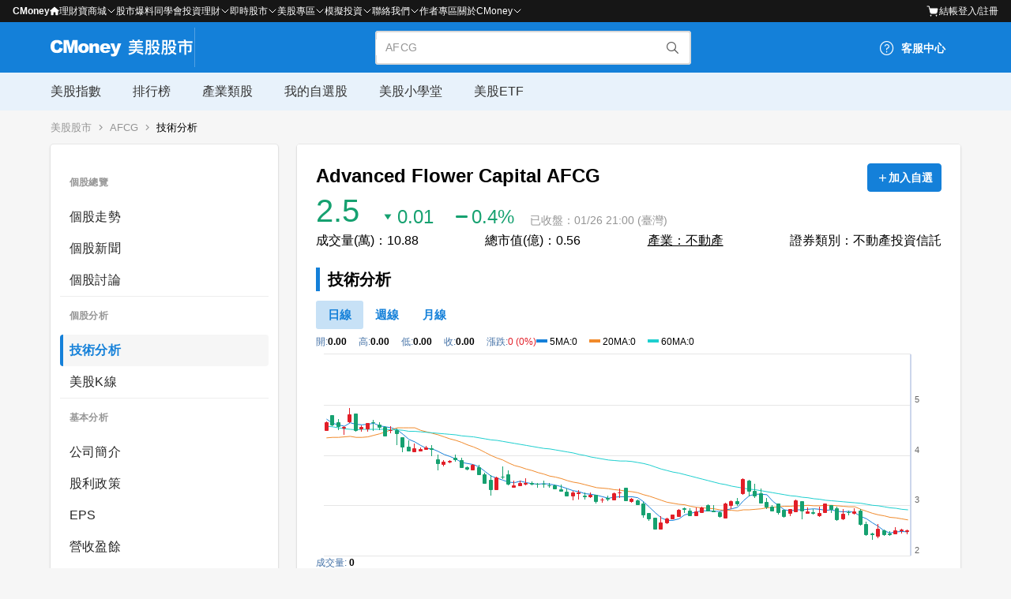

--- FILE ---
content_type: text/html; charset=utf-8
request_url: https://www.cmoney.tw/usfinance/AFCG/us0002
body_size: 43506
content:
<!doctype html>
<html data-n-head-ssr lang="zh-Hant-TW" data-n-head="%7B%22lang%22:%7B%22ssr%22:%22zh-Hant-TW%22%7D%7D">
  <head >
    <title>Advanced Flower Capital
      (AFCG)股價行情技術分析 | 個股分析 - CMoney 美股股市</title><meta data-n-head="ssr" charset="utf-8"><meta data-n-head="ssr" name="viewport" content="width=device-width, initial-scale=1.0, maximum-scale=1.0, user-scalable=no"><meta data-n-head="ssr" name="format-detection" content="telephone=no"><meta data-n-head="ssr" data-hid="og:locale:alternate" property="og:locale:alternate" content="zh_TW"><meta data-n-head="ssr" data-hid="og:type" property="og:type" content="website"><meta data-n-head="ssr" data-hid="og:site_name" property="og:site_name" content="CMoney - 幫每一個人做好人生投資"><meta data-n-head="ssr" data-hid="og:image" property="og:image" content="https://www.cmoney.tw/usfinance/ogImage/usfinance_ogimg.png"><meta data-n-head="ssr" data-hid="twitter:image" name="twitter:image" content="https://www.cmoney.tw/usfinance/ogImage/usfinance_ogimg.png"><meta data-n-head="ssr" data-hid="twitter:card" name="twitter:card" content="summary_large_image"><meta data-n-head="ssr" data-hid="description" name="description" content="查看最新Advanced Flower Capital
        (AFCG)股票股價、成交量、漲跌幅與歷史行情走勢、財報分析、技術分析、
        (AFCG)新聞，以及Advanced Flower Capital
        整體資訊。CMoney 美股股市提供最新最完整的股市資訊，幫助美股投資人更暸解美國市場。"><meta data-n-head="ssr" data-hid="keywords" name="keywords" content="Advanced Flower Capital
        ,AFCG技術分析"><meta data-n-head="ssr" data-hid="og:url" property="og:url" content="https://www.cmoney.tw/usfinance/AFCG/us0002"><meta data-n-head="ssr" data-hid="og:title" property="og:title" content="Advanced Flower Capital
      (AFCG)股價行情技術分析 | 個股分析 - CMoney 美股股市"><meta data-n-head="ssr" data-hid="og:description" property="og:description" content="查看最新Advanced Flower Capital
        (AFCG)股票股價、成交量、漲跌幅與歷史行情走勢、財報分析、技術分析、
        (AFCG)新聞，以及Advanced Flower Capital
        整體資訊。CMoney 美股股市提供最新最完整的股市資訊，幫助美股投資人更暸解美國市場。"><meta data-n-head="ssr" data-hid="twitter:title" name="twitter:title" content="Advanced Flower Capital
      (AFCG)股價行情技術分析 | 個股分析 - CMoney 美股股市"><meta data-n-head="ssr" data-hid="twitter:description" name="twitter:description" content="查看最新Advanced Flower Capital
        (AFCG)股票股價、成交量、漲跌幅與歷史行情走勢、財報分析、技術分析、
        (AFCG)新聞，以及Advanced Flower Capital
        整體資訊。CMoney 美股股市提供最新最完整的股市資訊，幫助美股投資人更暸解美國市場。"><base href="/usfinance/"><link data-n-head="ssr" rel="icon" type="image/x-icon" href="/usfinance/favicon.ico"><link data-n-head="ssr" rel="apple-touch-icon" href="/usfinance/favicon.ico"><link data-n-head="ssr" rel="stylesheet" type="text/css" href="https://www.cmoney.tw/js/Blackbar/index.css"><link data-n-head="ssr" data-hid="canonical" rel="canonical" href="https://www.cmoney.tw/usfinance/AFCG/us0002"><script data-n-head="ssr" src="https://code.jquery.com/jquery-3.2.1.min.js"></script><script data-n-head="ssr" src="https://www.cmoney.tw/js/Blackbar/index.umd.js"></script><script data-n-head="ssr" data-hid="gtm-script">window['dataLayer']=[];if(!window._gtm_init){window._gtm_init=1;(function(w,n,d,m,e,p){w[d]=(w[d]==1||n[d]=='yes'||n[d]==1||n[m]==1||(w[e]&&w[e][p]&&w[e][p]()))?1:0})(window,navigator,'doNotTrack','msDoNotTrack','external','msTrackingProtectionEnabled');(function(w,d,s,l,x,y){w[x]={};w._gtm_inject=function(i){if(w.doNotTrack||w[x][i])return;w[x][i]=1;w[l]=w[l]||[];w[l].push({'gtm.start':new Date().getTime(),event:'gtm.js'});var f=d.getElementsByTagName(s)[0],j=d.createElement(s);j.defer=true;j.src='https://www.googletagmanager.com/gtm.js?id='+i;f.parentNode.insertBefore(j,f);};w[y]('GTM-N7TVT5W')})(window,document,'script','dataLayer','_gtm_ids','_gtm_inject')};["GTM-WL9DBV3"].forEach(function(i){window._gtm_inject(i)})</script><script data-n-head="ssr" data-hid="nuxt-jsonld--2d03524a" type="application/ld+json">[{"@context":"https://schema.org","@type":"BreadcrumbList","itemListElement":[{"@type":"ListItem","position":1,"item":{"@id":"https://www.cmoney.tw/usfinance/","name":"CMoney美股股市"}},{"@type":"ListItem","position":2,"item":{"@id":"https://www.cmoney.tw/usfinance/AFCG","name":"AFCG"}},{"@type":"ListItem","position":3,"item":{"@id":"https://www.cmoney.tw/usfinance/AFCG/us0002","name":"技術分析"}}]}]</script><link rel="preload" href="/usfinance/_nuxt/240f8ca.js" as="script"><link rel="preload" href="/usfinance/_nuxt/37f84a1.js" as="script"><link rel="preload" href="/usfinance/_nuxt/187a5bf.js" as="script"><link rel="preload" href="/usfinance/_nuxt/3e72725.js" as="script"><link rel="preload" href="/usfinance/_nuxt/ef6397a.js" as="script"><link rel="preload" href="/usfinance/_nuxt/095a001.js" as="script"><style data-vue-ssr-id="2f3b63c1:0">@charset "utf-8";

/* 各頁面接cm-row cm-col皆會使用 */
.rowStyle {
  background: #fff;
  border-color: #e9eaed #dfe0e4 #d0d1d5;
  border-radius: 3px;
  padding: 12px 12px;
}
.colStyle {
  padding: 12px 12px;
}

/* 大盤主要資訊 */
.colStyle--marketMobile {
  width: 100%;
}

/* 個股主要資訊 */
.colStyle--mobile {
  width: 100%;
}

/* 個股第二級按鈕 */
.colStyle--mobileBtn {
  display: none;
}

/* 個股加入自選按鈕 未登入提醒彈窗 */
.colStyle--addWatchList {
  padding: 0;
  z-index: 55;
}

/* 數字大於基準點(通常是0)的樣式 */
.up {
  color: #e21e28;
}

/* 數字小於基準點(通常是0)的樣式 */
.down {
  color: #16a170;
}

/* 動畫效果0.5秒 */
.ani-transition-500 {
  transition: all .5s;
}

/* 動畫效果1秒 */
.ani-transition-1000 {
  transition: all 1s;
}

/* 轉180度 */
.ani-rotate-180 {
  transform: rotate(180deg);
}

/* 淡出 */
.ani-fadeOut {
  opacity: 0;
}

/* 淡入 */
.ani-fadeIn {
  opacity: 1;
}

@media screen and (max-width: 768px) {
  .rowStyle {
    background: #f9f9f9;
    border: 0;
  }
  .colStyle {
    background: #fff;
  }
  .colStyle:last-child {
    margin-bottom: 0;
  }
  .colStyle--marketMobile {
    display: block;
    top: 36px;
    position: sticky;
    z-index: 55;
    box-shadow: 0px 1px 1px #eee;
  }
  .colStyle--mobile {
    display: block;
    top: 36px;
    position: sticky;
    z-index: 55;
    padding-bottom: 0;
  }
  .colStyle--mobileBtn {
    display: block;
    top: 128px;
    position: sticky;
    z-index: 55;
    padding: 10px 10px 0 10px;
    width: 100%;
    box-shadow: 0px 1px 1px #eee;
  }
  .colStyle--addWatchList {
    background: transparent;
  }
}

@media screen and (max-width: 480px) {
  .rowStyle {
    padding: 0;
  }
  .colStyle {
    margin-bottom: 0;
    padding: 8px 16px;
    margin-bottom: 16px;
  }
  .colStyle:last-child {
    margin-bottom: 0;
  }
  .colStyle--marketMobile {
    margin-bottom: 0;
  }
  .colStyle--mobile {
    width: auto;
    margin-bottom: 0;
  }
  .colStyle--mobileBtn {
    top: 150px;
    position: sticky;
    width: auto;
    margin-bottom: 0;
    padding: 10px 16px 0 16px;
  }
  .colStyle--addWatchList {
    background: transparent;
    margin-bottom: 0;
    position: absolute;
  }
}

.remind {
  color: #959595;
  font-size: 12px;
  line-height: 1.5;
}
.remind__link {
  color: #1480d9;
  cursor: pointer;
  text-decoration: underline;
}
</style><style data-vue-ssr-id="7be51960:0">.text-left{text-align:left}.text-center{text-align:center}.text-right{text-align:right}.text-justify{text-align:justify}.text-capitalize{text-transform:capitalize}.text-uppercase{text-transform:uppercase}.text-lowercase{text-transform:lowercase}.text-xs{font-size:0.75rem;line-height:1rem}.text-sm{font-size:0.875rem;line-height:1.25rem}.text-base{font-size:1rem;line-height:1.5rem}.text-lg{font-size:1.125rem;line-height:1.75rem}.text-extra-lg{font-size:1.25rem;line-height:1.875rem}.text-xl{font-size:1.25rem;line-height:1.75rem}.text-2xl{font-size:1.5rem;line-height:2rem}.text-3xl{font-size:1.875rem;line-height:2.25rem}.text-4xl{font-size:2.25rem;line-height:2.5rem}.text-5xl{font-size:3rem;line-height:1}.text-6xl{font-size:3.75rem;line-height:1}.text-7xl{font-size:4.5rem;line-height:1}.text-8xl{font-size:6rem;line-height:1}.text-9xl{font-size:8rem;line-height:1}.leading-3{line-height:0.75rem}.leading-4{line-height:1rem}.leading-5{line-height:1.25rem}.leading-6{line-height:1.5rem}.leading-7{line-height:1.75rem}.leading-8{line-height:2rem}.leading-9{line-height:2.25rem}.leading-10{line-height:2.5rem}.mx-auto{margin-left:auto;margin-right:auto}.m-0{margin:0rem}.mx-0{margin-left:0rem;margin-right:0rem}.my-0{margin-top:0rem;margin-bottom:0rem}.mt-0{margin-top:0rem}.mr-0{margin-right:0rem}.mb-0{margin-bottom:0rem}.ml-0{margin-left:0rem}.m-1{margin:0.25rem}.mx-1{margin-left:0.25rem;margin-right:0.25rem}.my-1{margin-top:0.25rem;margin-bottom:0.25rem}.mt-1{margin-top:0.25rem}.mr-1{margin-right:0.25rem}.mb-1{margin-bottom:0.25rem}.ml-1{margin-left:0.25rem}.m-2{margin:0.5rem}.mx-2{margin-left:0.5rem;margin-right:0.5rem}.my-2{margin-top:0.5rem;margin-bottom:0.5rem}.mt-2{margin-top:0.5rem}.mr-2{margin-right:0.5rem}.mb-2{margin-bottom:0.5rem}.ml-2{margin-left:0.5rem}.m-3{margin:0.75rem}.mx-3{margin-left:0.75rem;margin-right:0.75rem}.my-3{margin-top:0.75rem;margin-bottom:0.75rem}.mt-3{margin-top:0.75rem}.mr-3{margin-right:0.75rem}.mb-3{margin-bottom:0.75rem}.ml-3{margin-left:0.75rem}.m-4{margin:1rem}.mx-4{margin-left:1rem;margin-right:1rem}.my-4{margin-top:1rem;margin-bottom:1rem}.mt-4{margin-top:1rem}.mr-4{margin-right:1rem}.mb-4{margin-bottom:1rem}.ml-4{margin-left:1rem}.m-5{margin:1.25rem}.mx-5{margin-left:1.25rem;margin-right:1.25rem}.my-5{margin-top:1.25rem;margin-bottom:1.25rem}.mt-5{margin-top:1.25rem}.mr-5{margin-right:1.25rem}.mb-5{margin-bottom:1.25rem}.ml-5{margin-left:1.25rem}.m-6{margin:1.5rem}.mx-6{margin-left:1.5rem;margin-right:1.5rem}.my-6{margin-top:1.5rem;margin-bottom:1.5rem}.mt-6{margin-top:1.5rem}.mr-6{margin-right:1.5rem}.mb-6{margin-bottom:1.5rem}.ml-6{margin-left:1.5rem}.m-7{margin:1.75rem}.mx-7{margin-left:1.75rem;margin-right:1.75rem}.my-7{margin-top:1.75rem;margin-bottom:1.75rem}.mt-7{margin-top:1.75rem}.mr-7{margin-right:1.75rem}.mb-7{margin-bottom:1.75rem}.ml-7{margin-left:1.75rem}.m-8{margin:2rem}.mx-8{margin-left:2rem;margin-right:2rem}.my-8{margin-top:2rem;margin-bottom:2rem}.mt-8{margin-top:2rem}.mr-8{margin-right:2rem}.mb-8{margin-bottom:2rem}.ml-8{margin-left:2rem}.m-9{margin:2.25rem}.mx-9{margin-left:2.25rem;margin-right:2.25rem}.my-9{margin-top:2.25rem;margin-bottom:2.25rem}.mt-9{margin-top:2.25rem}.mr-9{margin-right:2.25rem}.mb-9{margin-bottom:2.25rem}.ml-9{margin-left:2.25rem}.m-10{margin:2.5rem}.mx-10{margin-left:2.5rem;margin-right:2.5rem}.my-10{margin-top:2.5rem;margin-bottom:2.5rem}.mt-10{margin-top:2.5rem}.mr-10{margin-right:2.5rem}.mb-10{margin-bottom:2.5rem}.ml-10{margin-left:2.5rem}.m-11{margin:2.75rem}.mx-11{margin-left:2.75rem;margin-right:2.75rem}.my-11{margin-top:2.75rem;margin-bottom:2.75rem}.mt-11{margin-top:2.75rem}.mr-11{margin-right:2.75rem}.mb-11{margin-bottom:2.75rem}.ml-11{margin-left:2.75rem}.m-12{margin:3rem}.mx-12{margin-left:3rem;margin-right:3rem}.my-12{margin-top:3rem;margin-bottom:3rem}.mt-12{margin-top:3rem}.mr-12{margin-right:3rem}.mb-12{margin-bottom:3rem}.ml-12{margin-left:3rem}.m-13{margin:3.25rem}.mx-13{margin-left:3.25rem;margin-right:3.25rem}.my-13{margin-top:3.25rem;margin-bottom:3.25rem}.mt-13{margin-top:3.25rem}.mr-13{margin-right:3.25rem}.mb-13{margin-bottom:3.25rem}.ml-13{margin-left:3.25rem}.m-14{margin:3.5rem}.mx-14{margin-left:3.5rem;margin-right:3.5rem}.my-14{margin-top:3.5rem;margin-bottom:3.5rem}.mt-14{margin-top:3.5rem}.mr-14{margin-right:3.5rem}.mb-14{margin-bottom:3.5rem}.ml-14{margin-left:3.5rem}.m-15{margin:3.75rem}.mx-15{margin-left:3.75rem;margin-right:3.75rem}.my-15{margin-top:3.75rem;margin-bottom:3.75rem}.mt-15{margin-top:3.75rem}.mr-15{margin-right:3.75rem}.mb-15{margin-bottom:3.75rem}.ml-15{margin-left:3.75rem}.m-16{margin:4rem}.mx-16{margin-left:4rem;margin-right:4rem}.my-16{margin-top:4rem;margin-bottom:4rem}.mt-16{margin-top:4rem}.mr-16{margin-right:4rem}.mb-16{margin-bottom:4rem}.ml-16{margin-left:4rem}.p-0{padding:0rem}.px-0{padding-left:0rem;padding-right:0rem}.py-0{padding-top:0rem;padding-bottom:0rem}.pt-0{padding-top:0rem}.pr-0{padding-right:0rem}.pb-0{padding-bottom:0rem}.pl-0{padding-left:0rem}.p-1{padding:0.25rem}.px-1{padding-left:0.25rem;padding-right:0.25rem}.py-1{padding-top:0.25rem;padding-bottom:0.25rem}.pt-1{padding-top:0.25rem}.pr-1{padding-right:0.25rem}.pb-1{padding-bottom:0.25rem}.pl-1{padding-left:0.25rem}.p-2{padding:0.5rem}.px-2{padding-left:0.5rem;padding-right:0.5rem}.py-2{padding-top:0.5rem;padding-bottom:0.5rem}.pt-2{padding-top:0.5rem}.pr-2{padding-right:0.5rem}.pb-2{padding-bottom:0.5rem}.pl-2{padding-left:0.5rem}.p-3{padding:0.75rem}.px-3{padding-left:0.75rem;padding-right:0.75rem}.py-3{padding-top:0.75rem;padding-bottom:0.75rem}.pt-3{padding-top:0.75rem}.pr-3{padding-right:0.75rem}.pb-3{padding-bottom:0.75rem}.pl-3{padding-left:0.75rem}.p-4{padding:1rem}.px-4{padding-left:1rem;padding-right:1rem}.py-4{padding-top:1rem;padding-bottom:1rem}.pt-4{padding-top:1rem}.pr-4{padding-right:1rem}.pb-4{padding-bottom:1rem}.pl-4{padding-left:1rem}.p-5{padding:1.25rem}.px-5{padding-left:1.25rem;padding-right:1.25rem}.py-5{padding-top:1.25rem;padding-bottom:1.25rem}.pt-5{padding-top:1.25rem}.pr-5{padding-right:1.25rem}.pb-5{padding-bottom:1.25rem}.pl-5{padding-left:1.25rem}.p-6{padding:1.5rem}.px-6{padding-left:1.5rem;padding-right:1.5rem}.py-6{padding-top:1.5rem;padding-bottom:1.5rem}.pt-6{padding-top:1.5rem}.pr-6{padding-right:1.5rem}.pb-6{padding-bottom:1.5rem}.pl-6{padding-left:1.5rem}.p-7{padding:1.75rem}.px-7{padding-left:1.75rem;padding-right:1.75rem}.py-7{padding-top:1.75rem;padding-bottom:1.75rem}.pt-7{padding-top:1.75rem}.pr-7{padding-right:1.75rem}.pb-7{padding-bottom:1.75rem}.pl-7{padding-left:1.75rem}.p-8{padding:2rem}.px-8{padding-left:2rem;padding-right:2rem}.py-8{padding-top:2rem;padding-bottom:2rem}.pt-8{padding-top:2rem}.pr-8{padding-right:2rem}.pb-8{padding-bottom:2rem}.pl-8{padding-left:2rem}.p-9{padding:2.25rem}.px-9{padding-left:2.25rem;padding-right:2.25rem}.py-9{padding-top:2.25rem;padding-bottom:2.25rem}.pt-9{padding-top:2.25rem}.pr-9{padding-right:2.25rem}.pb-9{padding-bottom:2.25rem}.pl-9{padding-left:2.25rem}.p-10{padding:2.5rem}.px-10{padding-left:2.5rem;padding-right:2.5rem}.py-10{padding-top:2.5rem;padding-bottom:2.5rem}.pt-10{padding-top:2.5rem}.pr-10{padding-right:2.5rem}.pb-10{padding-bottom:2.5rem}.pl-10{padding-left:2.5rem}.p-11{padding:2.75rem}.px-11{padding-left:2.75rem;padding-right:2.75rem}.py-11{padding-top:2.75rem;padding-bottom:2.75rem}.pt-11{padding-top:2.75rem}.pr-11{padding-right:2.75rem}.pb-11{padding-bottom:2.75rem}.pl-11{padding-left:2.75rem}.p-12{padding:3rem}.px-12{padding-left:3rem;padding-right:3rem}.py-12{padding-top:3rem;padding-bottom:3rem}.pt-12{padding-top:3rem}.pr-12{padding-right:3rem}.pb-12{padding-bottom:3rem}.pl-12{padding-left:3rem}.p-13{padding:3.25rem}.px-13{padding-left:3.25rem;padding-right:3.25rem}.py-13{padding-top:3.25rem;padding-bottom:3.25rem}.pt-13{padding-top:3.25rem}.pr-13{padding-right:3.25rem}.pb-13{padding-bottom:3.25rem}.pl-13{padding-left:3.25rem}.p-14{padding:3.5rem}.px-14{padding-left:3.5rem;padding-right:3.5rem}.py-14{padding-top:3.5rem;padding-bottom:3.5rem}.pt-14{padding-top:3.5rem}.pr-14{padding-right:3.5rem}.pb-14{padding-bottom:3.5rem}.pl-14{padding-left:3.5rem}.p-15{padding:3.75rem}.px-15{padding-left:3.75rem;padding-right:3.75rem}.py-15{padding-top:3.75rem;padding-bottom:3.75rem}.pt-15{padding-top:3.75rem}.pr-15{padding-right:3.75rem}.pb-15{padding-bottom:3.75rem}.pl-15{padding-left:3.75rem}.p-16{padding:4rem}.px-16{padding-left:4rem;padding-right:4rem}.py-16{padding-top:4rem;padding-bottom:4rem}.pt-16{padding-top:4rem}.pr-16{padding-right:4rem}.pb-16{padding-bottom:4rem}.pl-16{padding-left:4rem}.img-resp{max-width:100%;height:auto}.fixed{position:fixed;z-index:10}.fixed-top{top:0;width:100%}.of-auto{overflow:auto}html,body,div,span,applet,object,iframe,h1,h2,h3,h4,h5,h6,p,blockquote,pre,a,abbr,acronym,address,big,cite,code,del,dfn,em,img,ins,kbd,q,s,samp,small,strike,strong,sub,sup,tt,var,b,u,i,center,dl,dt,dd,ol,ul,li,fieldset,form,label,legend,table,caption,tbody,tfoot,thead,tr,th,td,article,aside,canvas,details,embed,figure,figcaption,footer,header,hgroup,menu,nav,output,ruby,section,summary,time,mark,audio,video{margin:0;padding:0;border:0;font-family:inherit;vertical-align:baseline}article,aside,details,figcaption,figure,footer,header,hgroup,menu,nav,section{display:block}body{line-height:1}ol,ul{list-style:none}blockquote,q{quotes:none}blockquote::before,blockquote::after,q::before,q::after{content:"";content:none}table{border-collapse:collapse;border-spacing:0}body,button,input[type=button]{font-family:-apple-system,blinkmacsystemfont,microsoft jhenghei,noto sans,helvetica neue,helvetica,arial,apple color emoji,"Segoe UI Emoji","Segoe UI Symbol","Noto Color Emoji"}img{vertical-align:bottom}*{-webkit-tap-highlight-color:rgba(0,0,0,0)}.cm-tree{box-sizing:border-box}.cm-tree__list{position:relative}.cm-tree__item{box-sizing:border-box;position:relative}.cm-tree__item .cm-tree__item{padding-left:28px}.cm-tree__textLabel{display:inline-flex;align-items:center;gap:4px}.cm-tree__label{display:flex;align-items:center;gap:4px;box-sizing:border-box;padding-left:8px;padding-right:8px;position:relative}.cm-tree__labelIcon{cursor:pointer;color:#595959;font-size:16px}.cm-tree__labelIcon i{transition-duration:.2s}.cm-tree__labelText{width:100%;cursor:pointer;color:#262626;border-radius:4px;transition-duration:.2s}.cm-tree__labelText:hover{background-color:rgba(38,38,38,.04)}.cm-tree__labelText--active{background-color:rgba(38,38,38,.13)}.cm-tree__customIcon{font-size:20px;vertical-align:bottom;margin-right:4px}.cm-tree-small .cm-tree__labelText,.cm-tree-small .cm-checkbox__content{padding:6px 4px;font-family:-apple-system,blinkmacsystemfont,microsoft jhenghei,noto sans,helvetica neue,helvetica,arial,apple color emoji,"Segoe UI Emoji","Segoe UI Symbol","Noto Color Emoji";font-weight:400;font-size:12px;line-height:16px;letter-spacing:.4px}.cm-tree-medium .cm-tree__labelText,.cm-tree-medium .cm-checkbox__content{padding:4px;font-family:-apple-system,blinkmacsystemfont,microsoft jhenghei,noto sans,helvetica neue,helvetica,arial,apple color emoji,"Segoe UI Emoji","Segoe UI Symbol","Noto Color Emoji";font-weight:400;font-size:14px;line-height:20px;letter-spacing:.2px}.cm-tree-large .cm-tree__labelText,.cm-tree-large .cm-checkbox__content{padding:6px 4px;font-family:-apple-system,blinkmacsystemfont,microsoft jhenghei,noto sans,helvetica neue,helvetica,arial,apple color emoji,"Segoe UI Emoji","Segoe UI Symbol","Noto Color Emoji";font-weight:400;font-size:16px;line-height:24px;letter-spacing:.2px}.cm-tree-line .cm-tree__list::after{top:0;left:0;content:"";background-color:#d9d9d9;width:1px;height:100%;position:absolute;transform:translateX(-12px)}.cm-tree-line .cm-tree__list--level0::after,.cm-tree-line .cm-tree__list--level1::after{width:0;height:0}.cm-tree-line .cm-tree__item:last-child .cm-tree__list::after{background-color:rgba(0,0,0,0)}.cm-tree-line .cm-tree__label::before{top:50%;transform:translateX(-12px);left:0;content:"";background-color:#d9d9d9;width:16px;height:1px;position:absolute}.cm-tree-line .cm-tree__label::after{top:0;left:0;content:"";background-color:#d9d9d9;width:1px;height:100%;position:absolute;transform:translateX(-12px)}.cm-tree-line .cm-tree__label--level0::before,.cm-tree-line .cm-tree__label--level0::after,.cm-tree-line .cm-tree__label--level1::before,.cm-tree-line .cm-tree__label--level1::after{width:0;height:0}.cm-tree-line .cm-tree__label--last::after{height:50%}.cm-tree .cm-checkbox{align-items:center;gap:0;padding-left:4px;width:100%;transition-duration:.2s}.cm-tree .cm-checkbox-checked{border-radius:4px;background-color:rgba(38,38,38,.13)}.cm-tree .cm-checkbox:hover{background-color:rgba(38,38,38,.04)}.cm-tree .cm-checkbox .cm-icon-check,.cm-tree .cm-checkbox .cm-icon-minus{padding:4px}.cm-tree .rotate{transform:rotate(90deg)}.cm-tree .fade-enter-active,.cm-tree .fade-leave-active{transition:opacity .2s}.cm-tree .fade-enter,.cm-tree .fade-leave-to{opacity:0}.cm-chart__tooltipTitle{font-family:-apple-system,blinkmacsystemfont,microsoft jhenghei,noto sans,helvetica neue,helvetica,arial,apple color emoji,"Segoe UI Emoji","Segoe UI Symbol","Noto Color Emoji";font-weight:400;font-size:12px;line-height:16px;letter-spacing:.4px;color:#595959}.cm-chart__tooltipItem{font-family:-apple-system,blinkmacsystemfont,microsoft jhenghei,noto sans,helvetica neue,helvetica,arial,apple color emoji,"Segoe UI Emoji","Segoe UI Symbol","Noto Color Emoji";font-weight:400;font-size:12px;line-height:16px;letter-spacing:.4px;display:flex;align-items:center}.cm-chart__tooltipItem--danger{color:#e21e28}.cm-chart__tooltipItem--success{color:#16a170}.cm-chart__tooltipItemTitle{margin-right:auto;color:#595959}.cm-chart__tooltipItemValue{padding-left:10px;width:100%;text-align:right;color:#262626}.cm-askPriceChart__header{display:flex;justify-content:space-between;margin-bottom:4px}.cm-askPriceChart__innerPercentage{font-family:-apple-system,blinkmacsystemfont,microsoft jhenghei,noto sans,helvetica neue,helvetica,arial,apple color emoji,"Segoe UI Emoji","Segoe UI Symbol","Noto Color Emoji";font-weight:400;font-size:16px;line-height:24px;letter-spacing:.2px;font-weight:500;color:#262626}.cm-askPriceChart__innerPercentage-inner{margin-left:4px;color:#16a170}.cm-askPriceChart__innerPercentage-foreign{margin-right:4px;color:#e21e28}.cm-askPriceChart__line{display:flex;gap:4px;height:12px;margin-bottom:8px}.cm-askPriceChart__line--inner{width:30%;background-color:#16a170}.cm-askPriceChart__line--foreign{width:70%;background-color:#e21e28}.cm-askPriceChart__body{display:flex;gap:16px;margin-bottom:8px}.cm-askPriceChart__info{width:50%;display:flex;align-items:center;font-family:-apple-system,blinkmacsystemfont,microsoft jhenghei,noto sans,helvetica neue,helvetica,arial,apple color emoji,"Segoe UI Emoji","Segoe UI Symbol","Noto Color Emoji";font-weight:400;font-size:12px;line-height:16px;letter-spacing:.4px}.cm-askPriceChart__infoTitle{color:#959595}.cm-askPriceChart__infoTotal{color:#959595}.cm-askPriceChart__infoSubtitle{color:#959595}.cm-askPriceChart__info-buy .cm-askPriceChart__infoTitle{margin-right:4px}.cm-askPriceChart__info-buy .cm-askPriceChart__infoSubtitle{margin-left:auto}.cm-askPriceChart__info-sell .cm-askPriceChart__infoTitle{margin-left:4px}.cm-askPriceChart__info-sell .cm-askPriceChart__infoSubtitle{margin-right:auto}.cm-askPriceChart__footer{display:flex;gap:16px}.cm-askPriceChart__volume{font-family:-apple-system,blinkmacsystemfont,microsoft jhenghei,noto sans,helvetica neue,helvetica,arial,apple color emoji,"Segoe UI Emoji","Segoe UI Symbol","Noto Color Emoji";font-weight:400;font-size:14px;line-height:20px;letter-spacing:.2px;width:50%;display:flex;flex-direction:column;gap:4px}.cm-askPriceChart__volumeItem{display:flex;flex:1 1 0}.cm-askPriceChart__volumeCount{color:#262626;position:relative;width:40px}.cm-askPriceChart__volumeCountBg{flex:1 1 0}.cm-askPriceChart__volumePrice{width:auto;text-align:right;color:#e21e28}.cm-askPriceChart__volume-buy .cm-askPriceChart__volumePrice{margin-left:8px}.cm-askPriceChart__volume-buy .cm-askPriceChart__volumeCountBg{position:relative}.cm-askPriceChart__volume-buy .cm-askPriceChart__volumeCountBgLine{position:absolute;right:0;height:100%;top:0;bottom:0;background-color:#000}.cm-askPriceChart__volume-sell .cm-askPriceChart__volumePrice{text-align:left;margin-right:8px}.cm-askPriceChart__volume-sell .cm-askPriceChart__volumeCount{margin-left:auto;text-align:right}.cm-askPriceChart__volume-sell .cm-askPriceChart__volumeCountBg{position:relative}.cm-askPriceChart__volume-sell .cm-askPriceChart__volumeCountBgLine{position:absolute;left:0;height:100%;background-color:#e8f6f1}.cm-searchBarCoverItem{font-family:-apple-system,blinkmacsystemfont,microsoft jhenghei,noto sans,helvetica neue,helvetica,arial,apple color emoji,"Segoe UI Emoji","Segoe UI Symbol","Noto Color Emoji";font-weight:400;font-size:14px;line-height:20px;letter-spacing:.2px;padding:12px 24px;color:#262626;background-color:#fff;border-bottom:1px solid rgba(38,38,38,.07);height:44px;box-sizing:border-box}.cm-searchBarCoverItem-stripe:nth-child(2n+1){background-color:#f0f0f0}.cm-searchBarCover{width:100vw;height:100vh;position:fixed;top:0;left:0;background-color:#fff;overflow:auto}.cm-searchBarCover__header{display:flex;flex-wrap:nowrap;padding:20px 16px;align-items:center;margin-bottom:12px}.cm-searchBarCover__headerBtn{font-size:24px;cursor:pointer;color:#595959}.cm-searchBarCover__headerTitle{font-family:-apple-system,blinkmacsystemfont,microsoft jhenghei,noto sans,helvetica neue,helvetica,arial,apple color emoji,"Segoe UI Emoji","Segoe UI Symbol","Noto Color Emoji";font-weight:600;font-size:16px;line-height:24px;letter-spacing:.2px;text-align:center;flex:1 1 0;color:#262626}.cm-searchBarCover__search{padding:12px 16px;align-items:center;display:flex}.cm-searchBarCover__searchWrapper{background-color:#f9f9f9;padding:10px 12px;display:flex;flex:1 1 0;flex-wrap:nowrap;gap:8px;border-radius:4px}.cm-searchBarCover__searchIcon{font-size:20px;color:#959595}.cm-searchBarCover__searchInput{font-family:-apple-system,blinkmacsystemfont,microsoft jhenghei,noto sans,helvetica neue,helvetica,arial,apple color emoji,"Segoe UI Emoji","Segoe UI Symbol","Noto Color Emoji";font-weight:400;font-size:16px;line-height:24px;letter-spacing:.2px;flex:1 1 0;background-color:#f9f9f9;border-color:rgba(0,0,0,0)}.cm-searchBarCover__searchInput:focus{outline:0;border-color:rgba(0,0,0,0);box-shadow:none}.cm-searchBarCover__searchInput:hover{border-color:rgba(0,0,0,0)}.cm-searchBarCover__searchInput::placeholder{color:#959595}.cm-searchBarCover__cancelBtn{font-family:-apple-system,blinkmacsystemfont,microsoft jhenghei,noto sans,helvetica neue,helvetica,arial,apple color emoji,"Segoe UI Emoji","Segoe UI Symbol","Noto Color Emoji";font-weight:400;font-size:16px;line-height:24px;letter-spacing:.2px;padding-left:16px;padding-right:4px;color:#262626;cursor:pointer}.cm-searchBarCover__loading{padding-left:16px;padding-right:16px}.cm-searchBarCover__empty{margin-top:60px}.cm-stockCard{font-family:-apple-system,blinkmacsystemfont,microsoft jhenghei,noto sans,helvetica neue,helvetica,arial,apple color emoji,"Segoe UI Emoji","Segoe UI Symbol","Noto Color Emoji";font-weight:400;font-size:14px;line-height:20px;letter-spacing:.2px;position:relative;width:max-content;box-sizing:border-box;border-radius:8px;background-color:#fff;color:#000;transition:box-shadow .5s ease-in-out;padding:16px;border:1px solid rgba(38,38,38,.07)}.cm-stockCard__company{font-family:-apple-system,blinkmacsystemfont,microsoft jhenghei,noto sans,helvetica neue,helvetica,arial,apple color emoji,"Segoe UI Emoji","Segoe UI Symbol","Noto Color Emoji";font-weight:400;font-size:16px;line-height:24px;letter-spacing:.2px;font-weight:500}.cm-stockCard__index{color:#262626;font-weight:600}.cm-stockCard__icon{font-size:20px}.cm-stockCard__time{font-family:-apple-system,blinkmacsystemfont,microsoft jhenghei,noto sans,helvetica neue,helvetica,arial,apple color emoji,"Segoe UI Emoji","Segoe UI Symbol","Noto Color Emoji";font-weight:400;font-size:12px;line-height:16px;letter-spacing:.4px;margin-top:4px;text-align:center;color:#959595}.cm-stockCard-up .cm-stockCard__index,.cm-stockCard-up .cm-stockCard__change,.cm-stockCard-up .cm-stockCard__changePercentage{color:#e21e28}.cm-stockCard-down .cm-stockCard__index,.cm-stockCard-down .cm-stockCard__change,.cm-stockCard-down .cm-stockCard__changePercentage{color:#16a170}.cm-stockCard-long .cm-stockCard__header{display:flex;align-items:center;justify-content:space-between}.cm-stockCard-long .cm-stockCard__change{line-height:24px}.cm-stockCard-long .cm-stockCard__changePercentage{text-align:right}.cm-stockCard-short .cm-stockCard__headerFoot{display:flex;align-items:center}.cm-stockCard-short .cm-stockCard__changePercentage{order:1}.cm-stockCard-short .cm-stockCard__change{margin-right:8px;order:0}.cm-stockCard-horizontal{display:flex;gap:12px}.cm-stockCard-horizontal .cm-stockCard__headerFoot{display:flex;align-items:center}.cm-stockCard-horizontal .cm-stockCard__changePercentage{order:1}.cm-stockCard-horizontal .cm-stockCard__change{margin-right:8px;order:0}.cm-empty{display:flex;justify-content:center;align-items:center;flex-direction:column;text-align:center;box-sizing:border-box}.cm-empty__imageWrap{width:120px;margin-bottom:12px}.cm-empty__image{user-select:none;width:100%;height:100%;vertical-align:top;object-fit:contain}.cm-empty__title{font-family:-apple-system,blinkmacsystemfont,microsoft jhenghei,noto sans,helvetica neue,helvetica,arial,apple color emoji,"Segoe UI Emoji","Segoe UI Symbol","Noto Color Emoji";font-weight:600;font-size:20px;line-height:28px;letter-spacing:.2px}.cm-empty__description{font-family:-apple-system,blinkmacsystemfont,microsoft jhenghei,noto sans,helvetica neue,helvetica,arial,apple color emoji,"Segoe UI Emoji","Segoe UI Symbol","Noto Color Emoji";font-weight:400;font-size:14px;line-height:20px;letter-spacing:.2px;color:#595959}.cm-empty__bottom{margin-top:12px}.cm-empty-sm .cm-empty__imageWrap{width:64px}.cm-empty-sm .cm-empty__description{color:#bfbfbf}.cm-empty-large .cm-empty__title{font-size:20px;line-height:28px}.cm-empty-large .cm-empty__description{font-family:-apple-system,blinkmacsystemfont,microsoft jhenghei,noto sans,helvetica neue,helvetica,arial,apple color emoji,"Segoe UI Emoji","Segoe UI Symbol","Noto Color Emoji";font-weight:400;font-size:16px;line-height:24px;letter-spacing:.2px}.cm-tag-check{cursor:pointer;transition-duration:.2s}.cm-tag-check:not(.cm-tag-disabled):hover{background-color:#e4e4e4}.cm-tag-check.cm-tag-checked.cm-tag-default{background-color:#e21e28;color:#fff}.cm-imageViewer__container{position:fixed;top:0;left:0;bottom:0;right:0;width:100%;height:100%;z-index:5000;display:flex;justify-content:center;align-items:center;background-color:rgba(0,0,0,.5)}.cm-imageViewer__image{max-width:min(90vw,1000px);max-height:min(90vh,1000px);transition:all .3s;user-select:none}.cm-imageViewer__closeBtn{position:fixed;top:100px;right:40px;cursor:pointer;width:40px;height:40px;font-size:20px;color:#fff;border-radius:50%;border:0;background-color:rgba(0,0,0,.5);z-index:500}.cm-imageViewer__closeBtn:hover{background-color:rgba(0,0,0,.2)}.cm-imageViewer__leftBtn{position:fixed;top:50%;transform:translateY(-50%);left:40px;z-index:500;cursor:pointer;width:40px;height:40px;font-size:20px;color:#fff;border-radius:50%;border:0;background-color:rgba(0,0,0,.5)}.cm-imageViewer__leftBtn:hover{background-color:rgba(0,0,0,.2)}.cm-imageViewer__leftBtn:disabled{cursor:not-allowed;background-color:rgba(0,0,0,.2)}.cm-imageViewer__rightBtn{z-index:500;position:fixed;top:50%;transform:translateY(-50%);right:40px;cursor:pointer;width:40px;height:40px;font-size:20px;color:#fff;border-radius:50%;border:0;background-color:rgba(0,0,0,.5)}.cm-imageViewer__rightBtn:hover{background-color:rgba(0,0,0,.2)}.cm-imageViewer__rightBtn:disabled{cursor:not-allowed;background-color:rgba(0,0,0,.2)}.cm-imageViewer__utils{position:absolute;bottom:32px;background-color:#fff;padding:20px;display:flex;gap:10px;border-radius:4px;z-index:200}.cm-imageViewer__utilsItemIcon{cursor:pointer;color:#262626;font-size:14px;padding:3px}.cm-imageViewer__utilsItemIcon:hover{background-color:#f9f9f9;border-radius:4px}.cm-imageViewer__utilsItemText{font-family:-apple-system,blinkmacsystemfont,microsoft jhenghei,noto sans,helvetica neue,helvetica,arial,apple color emoji,"Segoe UI Emoji","Segoe UI Symbol","Noto Color Emoji";font-weight:400;font-size:14px;line-height:20px;letter-spacing:.2px}.cm-chartCard .cm-card{height:auto;box-sizing:border-box;box-shadow:0 0 5px rgba(38,38,38,.05),0 1px 2px rgba(38,38,38,.15);border-radius:8px}.cm-chartCard .cm-card .cm-card__body{height:auto;padding-left:13px;padding-right:16px;box-sizing:border-box}.cm-chartCard .cm-card .cm-card__body .card__info .card__compare{margin:0}.cm-chartCard__title{font-family:-apple-system,blinkmacsystemfont,microsoft jhenghei,noto sans,helvetica neue,helvetica,arial,apple color emoji,"Segoe UI Emoji","Segoe UI Symbol","Noto Color Emoji";font-weight:400;font-size:14px;line-height:20px;letter-spacing:.2px;margin-bottom:4.5px}.cm-chartCard__info{display:flex;justify-content:space-between;align-items:center;height:43px}.cm-chartCard__number{font-family:-apple-system,blinkmacsystemfont,microsoft jhenghei,noto sans,helvetica neue,helvetica,arial,apple color emoji,"Segoe UI Emoji","Segoe UI Symbol","Noto Color Emoji";font-weight:600;font-size:52px;line-height:64px;letter-spacing:.4px;min-width:44px}.cm-chartCard__compare{text-align:right;color:#bfbfbf}.cm-chartCard__compareText{font-family:-apple-system,blinkmacsystemfont,microsoft jhenghei,noto sans,helvetica neue,helvetica,arial,apple color emoji,"Segoe UI Emoji","Segoe UI Symbol","Noto Color Emoji";font-weight:400;font-size:14px;line-height:20px;letter-spacing:.2px;color:#959595}.cm-chartCard__compareNum{font-family:-apple-system,blinkmacsystemfont,microsoft jhenghei,noto sans,helvetica neue,helvetica,arial,apple color emoji,"Segoe UI Emoji","Segoe UI Symbol","Noto Color Emoji";font-weight:600;font-size:20px;line-height:28px;letter-spacing:.2px}.cm-chartCard__compareNum--up{color:#f14f2b}.cm-chartCard__compareNum--down{color:#16a170}.cm-chartCard__compareIcon{font-size:20px}.cm-chartCard__compareIcon--rotate{transform:rotate(-180deg)}.cm-chartCard__chart{height:68px;position:relative}.cm-chartCard__chart::after{content:"";background-color:rgba(38,38,38,.07);width:138px;height:1px;position:absolute;bottom:-2px;left:5px;margin-right:auto;margin-left:auto}.cm-chartCard__des{font-family:-apple-system,blinkmacsystemfont,microsoft jhenghei,noto sans,helvetica neue,helvetica,arial,apple color emoji,"Segoe UI Emoji","Segoe UI Symbol","Noto Color Emoji";font-weight:400;font-size:12px;line-height:16px;letter-spacing:.4px;margin-top:13px;color:#959595}.cm-timeRangePicker-active{border:1px solid #262626;box-shadow:0 1px 0 rgba(38,38,38,.05)}.cm-timeRangePicker-danger{border:1px solid #f14f2b}.cm-timeRangePicker__container{display:flex;align-items:center;padding-left:3px;padding-right:3px}.cm-timeRangePicker__container__placeholder{font-family:-apple-system,blinkmacsystemfont,microsoft jhenghei,noto sans,helvetica neue,helvetica,arial,apple color emoji,"Segoe UI Emoji","Segoe UI Symbol","Noto Color Emoji";font-weight:400;font-size:14px;line-height:20px;letter-spacing:.2px;color:#959595}.cm-timeRangePicker__container:hover{background-color:#e4e4e4;border-radius:4px}.cm-timeRangePicker__container:hover .cm-timePicker__input{background-color:#e4e4e4}.cm-timeRangePicker__container--active{background-color:#bfbfbf;border-radius:4px}.cm-timeRangePicker__container--active .cm-timePicker__input{background-color:#bfbfbf}.cm-timeRangePicker__dash{line-height:20px;margin-left:3px;margin-right:3px}.cm-uploader{display:flex;flex-wrap:wrap}.cm-uploader .cm-loading__content--overlay{background-color:rgba(0,0,0,0)}.cm-uploader__fileInput{position:absolute;top:0;width:0;height:0;opacity:0}.cm-uploader__typeDrag,.cm-uploader__typeDefault{width:100%}.cm-uploader-list-image.cm-uploader-upload-drag .cm-uploader__imageList{margin-top:24px}.cm-uploader__typeImage{margin-right:24px}.cm-uploader__imageUploadButton{width:80px;height:80px;padding:18px 8px;background-color:#f0f0f0;border:1px solid #d9d9d9;cursor:pointer}.cm-uploader__imageUploadButtonPlusIcon{margin-bottom:8px;color:#595959;font-size:18px}.cm-uploader__imageUploadButtonText{font-family:-apple-system,blinkmacsystemfont,microsoft jhenghei,noto sans,helvetica neue,helvetica,arial,apple color emoji,"Segoe UI Emoji","Segoe UI Symbol","Noto Color Emoji";font-weight:400;font-size:14px;line-height:20px;letter-spacing:.2px;color:#595959}.cm-uploader__dragUpload{background-color:#f0f0f0;border:1px dashed #d9d9d9;display:flex;flex-direction:column;align-items:center;width:100%;height:252px;justify-content:center;border-radius:2px}.cm-uploader__dragUpload--hover{border-color:#1480d9}.cm-uploader__dragUpload--dragHover{border-color:#1480d9;background-color:#e8f2fb}.cm-uploader__dragUploadPlusIcon{margin-bottom:16px;color:#595959;font-size:18px}.cm-uploader__dragUploadTitle{font-family:-apple-system,blinkmacsystemfont,microsoft jhenghei,noto sans,helvetica neue,helvetica,arial,apple color emoji,"Segoe UI Emoji","Segoe UI Symbol","Noto Color Emoji";font-weight:600;font-size:20px;line-height:28px;letter-spacing:.2px;color:#262626;margin-bottom:4px}.cm-uploader__dragUploadTitle--isDrag{font-family:-apple-system,blinkmacsystemfont,microsoft jhenghei,noto sans,helvetica neue,helvetica,arial,apple color emoji,"Segoe UI Emoji","Segoe UI Symbol","Noto Color Emoji";font-weight:600;font-size:20px;line-height:28px;letter-spacing:.2px;color:#1480d9}.cm-uploader__dragUploadDesc{font-family:-apple-system,blinkmacsystemfont,microsoft jhenghei,noto sans,helvetica neue,helvetica,arial,apple color emoji,"Segoe UI Emoji","Segoe UI Symbol","Noto Color Emoji";font-weight:400;font-size:14px;line-height:20px;letter-spacing:.2px;color:#959595;margin-bottom:16px;text-align:center}.cm-uploader__dragUploadDesc--isDrag{font-family:-apple-system,blinkmacsystemfont,microsoft jhenghei,noto sans,helvetica neue,helvetica,arial,apple color emoji,"Segoe UI Emoji","Segoe UI Symbol","Noto Color Emoji";font-weight:400;font-size:16px;line-height:24px;letter-spacing:.2px;color:#959595}.cm-uploader__fileList{display:flex;flex-direction:column;gap:12px;width:100%;margin-top:24px}.cm-uploader__fileItem{display:flex;border-radius:2px}.cm-uploader__fileItemContainer{padding:0 12px;display:flex;align-items:center;height:36px;flex:1 1 0;margin-right:10px;background-color:#f0f0f0}.cm-uploader__fileItemContainer--failed{background-color:#feedea}.cm-uploader__fileItemHeader{margin-right:12px}.cm-uploader__fileItemBody{font-family:-apple-system,blinkmacsystemfont,microsoft jhenghei,noto sans,helvetica neue,helvetica,arial,apple color emoji,"Segoe UI Emoji","Segoe UI Symbol","Noto Color Emoji";font-weight:400;font-size:14px;line-height:20px;letter-spacing:.2px;color:#262626;margin-right:auto}.cm-uploader__fileItemBody--failed{color:#f14f2b}.cm-uploader__fileItemFailedText{font-family:-apple-system,blinkmacsystemfont,microsoft jhenghei,noto sans,helvetica neue,helvetica,arial,apple color emoji,"Segoe UI Emoji","Segoe UI Symbol","Noto Color Emoji";font-weight:400;font-size:12px;line-height:16px;letter-spacing:.4px;color:#1480d9;cursor:pointer}.cm-uploader__fileItemDeleteIcon{display:flex;align-items:center;justify-content:center;font-size:20px;color:#595959;cursor:pointer}.cm-uploader__fileItemCheckIcon{color:#16a170;font-size:16px}.cm-uploader__fileItemFileIcon{font-size:16px;color:#262626}.cm-uploader__fileItemAlertIcon{font-size:16px;color:#f14f2b}.cm-uploader__imageList{display:flex;gap:24px}.cm-uploader__imageItem{height:80px;width:80px;position:relative;border-radius:2px}.cm-uploader__imageItemLoading{background-color:#f0f0f0;display:flex;align-items:center;justify-content:center;flex-direction:column;height:100%}.cm-uploader__imageItemLoadingIcon{margin-bottom:6px}.cm-uploader__imageItemLoadingText{font-family:-apple-system,blinkmacsystemfont,microsoft jhenghei,noto sans,helvetica neue,helvetica,arial,apple color emoji,"Segoe UI Emoji","Segoe UI Symbol","Noto Color Emoji";font-weight:400;font-size:12px;line-height:16px;letter-spacing:.4px;color:#959595}.cm-uploader__imageItemFailed{background-color:#feedea;display:flex;align-items:center;justify-content:center;flex-direction:column;height:100%}.cm-uploader__imageItemFailedImageIcon{color:#f14f2b;font-size:40px}.cm-uploader__imageItemFailedText{font-family:-apple-system,blinkmacsystemfont,microsoft jhenghei,noto sans,helvetica neue,helvetica,arial,apple color emoji,"Segoe UI Emoji","Segoe UI Symbol","Noto Color Emoji";font-weight:400;font-size:14px;line-height:20px;letter-spacing:.2px;color:#f14f2b}.cm-uploader__imageItemFailedCover{visibility:visible;position:absolute;bottom:0;top:0;left:0;right:0;display:flex;justify-content:center;align-items:center;border:1px solid #f0f0f0;background-color:rgba(0,0,0,0);transition-property:background-color;transition-duration:.2s}.cm-uploader__imageItemFailedCoverDeleteIcon{color:#fff;font-size:22px;z-index:1;cursor:pointer;visibility:hidden}.cm-uploader__imageItemFailedCover:hover{background-color:rgba(0,0,0,.3)}.cm-uploader__imageItemFailedCover:hover .cm-uploader__imageItemFailedCoverDeleteIcon{visibility:visible}.cm-uploader__imageItemSuccessCover{visibility:visible;position:absolute;bottom:0;top:0;left:0;right:0;display:flex;padding:16px;justify-content:center;align-items:center;border:1px solid #f0f0f0;background-color:rgba(0,0,0,0);transition-property:background-color;transition-duration:.2s;gap:5px}.cm-uploader__imageItemSuccessCoverPreviewIcon{color:#fff;font-size:22px;z-index:1;cursor:pointer;visibility:hidden}.cm-uploader__imageItemSuccessCoverDeleteIcon{color:#fff;font-size:22px;z-index:1;cursor:pointer;visibility:hidden}.cm-uploader__imageItemSuccessCover:hover{background-color:rgba(0,0,0,.3)}.cm-uploader__imageItemSuccessCover:hover .cm-uploader__imageItemSuccessCoverPreviewIcon{visibility:visible}.cm-uploader__imageItemSuccessCover:hover .cm-uploader__imageItemSuccessCoverDeleteIcon{visibility:visible}.cm-uploader__imageItemImg{height:80px;width:80px}.cm-trendChart{height:100%}.cm-trendChartTooltip{display:flex;flex-direction:column;gap:4px}.cm-trendChartTooltipItem{font-family:-apple-system,blinkmacsystemfont,microsoft jhenghei,noto sans,helvetica neue,helvetica,arial,apple color emoji,"Segoe UI Emoji","Segoe UI Symbol","Noto Color Emoji";font-weight:400;font-size:12px;line-height:16px;letter-spacing:.4px;color:#262626;display:flex;gap:16px}.cm-scrollbar__bar{position:absolute;z-index:1;right:0;bottom:0}.cm-scrollbar__bar--active .cm-scrollbar__barThumb{display:block}.cm-scrollbar__bar--vertical{top:0;width:6px}.cm-scrollbar__bar--horizontal{height:6px;left:2px}.cm-scrollbar__bar--horizontal .cm-scrollbar__barThumb{width:30px;height:6px}.cm-scrollbar__bar--cursorDown{background-color:#f9f9f9;border-width:1px;border-style:solid;border-color:#d9d9d9}.cm-scrollbar__bar--cursorDown .cm-scrollbar__barThumb{display:block}.cm-scrollbar__barThumb{position:relative;display:none;z-index:2;cursor:pointer;border-radius:8px;background-color:#d9d9d9}.cm-scrollbar{overflow:hidden;position:relative}.cm-scrollbar__wrapper{overflow:auto}.cm-scrollbar__wrapper::-webkit-scrollbar{display:none}.cm-dateRangePicker__panel{background-color:#fff;box-sizing:border-box;border-radius:4px;border:1px solid #d9d9d9;box-shadow:0 0 2px rgba(38,38,38,.2),0 2px 10px rgba(38,38,38,.1);display:flex}.cm-dateRangePicker__panel .cm-timePicker__selector{height:256px}.cm-dateRangePicker__rangeInput{width:100%;display:inline-flex;align-items:center;flex-wrap:wrap;border:1px solid #d9d9d9;border-radius:4px;padding:7px 12px;flex:1 1 0;position:relative;box-sizing:border-box;height:36px}.cm-dateRangePicker:not(.cm-dateRangePicker-danger,.cm-dateRangePicker-disabled) .cm-dateRangePicker__rangeInput:hover{box-shadow:0 1px 0 rgba(38,38,38,.05);border-color:#262626}.cm-dateRangePicker:not(.cm-dateRangePicker-danger,.cm-dateRangePicker-disabled) .cm-dateRangePicker__rangeInput:hover .cm-dateRangePicker__suffix{color:#262626}.cm-dateRangePicker__rangeInputInner{height:100%;width:100%;display:flex;align-items:center;gap:4px}.cm-dateRangePicker__rangeInputWrap{width:100%;height:100%}.cm-dateRangePicker__suffix{flex:auto;display:inline;align-items:center;justify-content:center;margin-left:5px;margin-right:5px}.cm-dateRangePicker__input{font-family:-apple-system,blinkmacsystemfont,microsoft jhenghei,noto sans,helvetica neue,helvetica,arial,apple color emoji,"Segoe UI Emoji","Segoe UI Symbol","Noto Color Emoji";font-weight:400;font-size:14px;line-height:20px;letter-spacing:.2px;padding:0;color:#262626;width:inherit;border:none;outline:none}.cm-dateRangePicker__input::placeholder{color:#959595}.cm-dateRangePicker-active .cm-dateRangePicker__rangeInput{border-color:#262626}.cm-dateRangePicker-active .cm-dateRangePicker__suffix{color:#262626}.cm-dateRangePicker-danger .cm-dateRangePicker__rangeInput{box-shadow:0 0 3px 2px #fcd5cc;border-color:#f14f2b}.cm-dateRangePicker-danger .cm-dateRangePicker__suffix{color:#f14f2b}.cm-dateRangePicker-disabled{cursor:not-allowed}.cm-dateRangePicker-disabled .cm-dateRangePicker__rangeInput{background-color:#f5f5f5;border-color:#f5f5f5;color:#bfbfbf}.cm-dateRangePicker-disabled .cm-dateRangePicker__input{background-color:#f5f5f5;color:#bfbfbf;cursor:not-allowed}.cm-dateRangePicker-disabled .cm-dateRangePicker__input ::placeholder{color:#bfbfbf}.cm-dateRangePicker-small .cm-dateRangePicker__rangeInput{height:28px;padding:4px 12px}.cm-dateRangePicker-small .cm-dateRangePicker__input{font-family:-apple-system,blinkmacsystemfont,microsoft jhenghei,noto sans,helvetica neue,helvetica,arial,apple color emoji,"Segoe UI Emoji","Segoe UI Symbol","Noto Color Emoji";font-weight:400;font-size:12px;line-height:16px;letter-spacing:.4px}.cm-dateRangePicker-large .cm-dateRangePicker__rangeInput{height:40px}.cm-dateRangePicker-large .cm-dateRangePicker__input{font-family:-apple-system,blinkmacsystemfont,microsoft jhenghei,noto sans,helvetica neue,helvetica,arial,apple color emoji,"Segoe UI Emoji","Segoe UI Symbol","Noto Color Emoji";font-weight:400;font-size:16px;line-height:24px;letter-spacing:.2px}.cm-tabs{height:100%;width:100%;display:flex;flex-direction:column}.cm-tabs-disabled .cm-tabs__headerItem{cursor:not-allowed}.cm-tabs-disabled .cm-tabs__headerItem--active .cm-tabs__headerTitle{color:#959595}.cm-tabs-disabled .cm-tabs__headerTitle{color:#959595}.cm-tabs-disabled .cm-tabs__headerActiveUnderline{background-color:#a0151c}.cm-tabs-disabled.cm-tabs-card .cm-tabs__headerItem .cm-tabs__headerTitle{color:#959595}.cm-tabs-top.cm-tabs-isFitHeader .cm-tabs__header{border-bottom:1px solid #d9d9d9}.cm-tabs-bottom{flex-direction:column-reverse}.cm-tabs-bottom .cm-tabs__controller{border-bottom:none;border-top:1px solid #d9d9d9}.cm-tabs-bottom .cm-tabs__header{border-bottom:0}.cm-tabs-bottom.cm-tabs-isFitHeader .cm-tabs__controller{border-top:none}.cm-tabs-bottom.cm-tabs-isFitHeader .cm-tabs__header{border-top:1px solid #d9d9d9}.cm-tabs-left{flex-direction:row}.cm-tabs-left .cm-tabs__controller{border-bottom:none;border-right:1px solid #d9d9d9;justify-content:flex-start}.cm-tabs-left .cm-tabs__header{border-bottom:0;flex-direction:column;height:100%;gap:0}.cm-tabs-left.cm-tabs-isFitHeader .cm-tabs__controller{border-right:none}.cm-tabs-left.cm-tabs-isFitHeader .cm-tabs__header{border-right:1px solid #d9d9d9}.cm-tabs-right{flex-direction:row-reverse}.cm-tabs-right .cm-tabs__controller{border-bottom:none;border-left:1px solid #d9d9d9;justify-content:flex-start}.cm-tabs-right .cm-tabs__header{border-bottom:0;flex-direction:column;height:100%;gap:0}.cm-tabs-right.cm-tabs-isFitHeader .cm-tabs__controller{border-left:none}.cm-tabs-right.cm-tabs-isFitHeader .cm-tabs__header{border-left:1px solid #d9d9d9}.cm-tabs-left.cm-tabs-hasOperations .cm-tabs__controller,.cm-tabs-right.cm-tabs-hasOperations .cm-tabs__controller{flex-direction:column}.cm-tabs-isFitHeader .cm-tabs__header{width:fit-content;justify-content:space-between}.cm-tabs-isFitHeader .cm-tabs__controller--left{justify-content:flex-start}.cm-tabs-isFitHeader .cm-tabs__controller--center{justify-content:center}.cm-tabs-isFitHeader .cm-tabs__controller--right{justify-content:flex-end}.cm-tabs-small .cm-tabs__headerItem{padding-top:8px;padding-bottom:8px}.cm-tabs-small .cm-tabs__headerTitle{font-family:-apple-system,blinkmacsystemfont,microsoft jhenghei,noto sans,helvetica neue,helvetica,arial,apple color emoji,"Segoe UI Emoji","Segoe UI Symbol","Noto Color Emoji";font-weight:400;font-size:12px;line-height:16px;letter-spacing:.4px}.cm-tabs-large .cm-tabs__headerItem{padding-top:16px;padding-bottom:16px}.cm-tabs-large .cm-tabs__headerTitle{font-family:-apple-system,blinkmacsystemfont,microsoft jhenghei,noto sans,helvetica neue,helvetica,arial,apple color emoji,"Segoe UI Emoji","Segoe UI Symbol","Noto Color Emoji";font-weight:400;font-size:16px;line-height:24px;letter-spacing:.2px}.cm-tabs-card.cm-tabs-disabled .cm-tabs__headerItem:hover:not(.cm-tabs__headerItem--active){background-color:#f9f9f9}.cm-tabs-card.cm-tabs-disabled .cm-tabs__headerItem:hover:not(.cm-tabs__headerItem--active) .cm-tabs__headerTitle{color:#bfbfbf}.cm-tabs-card.cm-tabs-small .cm-tabs__headerItem{padding:7.5px 12px}.cm-tabs-card.cm-tabs-large .cm-tabs__headerItem{padding:15.5px 16px}.cm-tabs-card .cm-tabs__header{gap:4px}.cm-tabs-card .cm-tabs__headerItem{padding:11.5px 16px;border-style:solid;border-width:1px;border-bottom-width:0;border-color:#d9d9d9;background-color:#f9f9f9;border-top-left-radius:8px;border-top-right-radius:8px}.cm-tabs-card .cm-tabs__headerItem:hover:not(.cm-tabs__headerItem--active){background-color:#f9f9f9}.cm-tabs-card .cm-tabs__headerItem:hover:not(.cm-tabs__headerItem--active) .cm-tabs__headerTitle{color:#c01a22}.cm-tabs-card .cm-tabs__headerItem--active{background-color:#fff}.cm-tabs__controller{box-sizing:border-box;display:flex;align-items:center;justify-content:space-between}.cm-tabs__controller--underline{border-bottom:1px solid #d9d9d9}.cm-tabs__operations{height:100%;display:flex;align-items:center;box-sizing:border-box}.cm-tabs__header{width:100%;box-sizing:border-box;padding-left:4px;padding-right:4px;display:flex;position:relative;gap:32px}.cm-tabs__header--left{justify-content:flex-start}.cm-tabs__header--center{justify-content:center}.cm-tabs__header--right{justify-content:flex-end}.cm-tabs__headerItem{padding:12px 0;cursor:pointer;position:static}.cm-tabs__headerItem--active .cm-tabs__headerTitle{color:#c01a22}.cm-tabs__headerItem--disabled{cursor:not-allowed}.cm-tabs__headerItem--disabled .cm-tabs__headerTitle{color:#959595}.cm-tabs__headerTitle{font-family:-apple-system,blinkmacsystemfont,microsoft jhenghei,noto sans,helvetica neue,helvetica,arial,apple color emoji,"Segoe UI Emoji","Segoe UI Symbol","Noto Color Emoji";font-weight:400;font-size:14px;line-height:20px;letter-spacing:.2px;text-align:center;color:#595959}.cm-tabs__headerActiveUnderline{position:absolute;background-color:#c01a22;transition:all .2s}.cm-tabs__body{flex:1 1 0}.cm-candlestick{height:100%}.cm-candlestick__tooltipItem{display:flex;align-items:center}.cm-candlestick__tooltipItemHead{width:20px;display:flex;justify-content:center;align-items:center}.cm-candlestick__tooltipCircle{width:10px;display:block;height:10px;background-color:#f39ea3;border-radius:50%}.cm-candlestick__tooltip__itemBody{margin-left:20px;text-align:right;flex:1;font-weight:700}.cm-candleStickCharts{position:relative;display:flex;flex-direction:column}.cm-candleStickCharts__info{display:flex;flex-wrap:wrap;gap:8px}.cm-candleStickCharts__infoItem{font-family:-apple-system,blinkmacsystemfont,microsoft jhenghei,noto sans,helvetica neue,helvetica,arial,apple color emoji,"Segoe UI Emoji","Segoe UI Symbol","Noto Color Emoji";font-weight:400;font-size:12px;line-height:16px;letter-spacing:.4px;color:#262626}.cm-candleStickCharts__infoItem--primary{font-family:-apple-system,blinkmacsystemfont,microsoft jhenghei,noto sans,helvetica neue,helvetica,arial,apple color emoji,"Segoe UI Emoji","Segoe UI Symbol","Noto Color Emoji";font-weight:400;font-size:12px;line-height:16px;letter-spacing:.4px;color:#e21e28}.cm-candleStickCharts__infoItem--success{font-family:-apple-system,blinkmacsystemfont,microsoft jhenghei,noto sans,helvetica neue,helvetica,arial,apple color emoji,"Segoe UI Emoji","Segoe UI Symbol","Noto Color Emoji";font-weight:400;font-size:12px;line-height:16px;letter-spacing:.4px;color:#16a170}.cm-candleStickCharts__infoItem--5ma{font-family:-apple-system,blinkmacsystemfont,microsoft jhenghei,noto sans,helvetica neue,helvetica,arial,apple color emoji,"Segoe UI Emoji","Segoe UI Symbol","Noto Color Emoji";font-weight:400;font-size:12px;line-height:16px;letter-spacing:.4px;color:#f18a2b}.cm-candleStickCharts__infoItem--20ma{font-family:-apple-system,blinkmacsystemfont,microsoft jhenghei,noto sans,helvetica neue,helvetica,arial,apple color emoji,"Segoe UI Emoji","Segoe UI Symbol","Noto Color Emoji";font-weight:400;font-size:12px;line-height:16px;letter-spacing:.4px;color:#1480d9}.cm-candleStickCharts__infoItem--60ma{font-family:-apple-system,blinkmacsystemfont,microsoft jhenghei,noto sans,helvetica neue,helvetica,arial,apple color emoji,"Segoe UI Emoji","Segoe UI Symbol","Noto Color Emoji";font-weight:400;font-size:12px;line-height:16px;letter-spacing:.4px;color:#1dcfcf}.cm-candleStickCharts__legends{display:flex;flex-wrap:wrap;gap:8px}.cm-candleStickCharts__legends--5ma.cm-checkbox-checked .cm-checkbox__input{background-color:#f18a2b;border:2px solid #f18a2b}.cm-candleStickCharts__legends--20ma.cm-checkbox-checked .cm-checkbox__input{background-color:#1480d9;border:2px solid #1480d9}.cm-candleStickCharts__legends--60ma.cm-checkbox-checked .cm-checkbox__input{background-color:#1dcfcf;border:2px solid #1dcfcf}.cm-candleStickCharts__chart{flex:1 1 0}.cm-searchBarItem{font-family:-apple-system,blinkmacsystemfont,microsoft jhenghei,noto sans,helvetica neue,helvetica,arial,apple color emoji,"Segoe UI Emoji","Segoe UI Symbol","Noto Color Emoji";font-weight:400;font-size:14px;line-height:20px;letter-spacing:.2px;background-color:#fff;padding:12px 16px;cursor:pointer;border-radius:4px}.cm-searchBarItem:hover{background-color:#f0f0f0}.cm-searchBar{display:flex;width:fit-content;position:relative}.cm-searchBar-disabled{cursor:not-allowed}.cm-searchBar-disabled .cm-searchBar__input{background-color:#f5f5f5;border:rgba(0,0,0,0);cursor:not-allowed}.cm-searchBar-disabled .cm-searchBar__input::placeholder{color:#bfbfbf}.cm-searchBar-disabled .cm-searchBar__searchBtn{background-color:#f5f5f5;color:#bfbfbf;cursor:not-allowed}.cm-searchBar-disabled .cm-searchBar__searchBtn:hover{background-color:#f5f5f5}.cm-searchBar-disabled.cm-searchBar-mobile .cm-searchBar__mobileSearchIconWrapper{background-color:#f5f5f5;cursor:not-allowed}.cm-searchBar-block{width:100%}.cm-searchBar-block .cm-searchBar__inputWrapper{flex:1 1 0;display:inline-flex}.cm-searchBar-block .cm-searchBar__input{flex:1 1 0}.cm-searchBar-secondary .cm-searchBar__searchBtn{background-color:#f9f9f9;color:#262626;border-right:1px solid #d9d9d9;border-top:1px solid #d9d9d9;border-bottom:1px solid #d9d9d9}.cm-searchBar-secondary .cm-searchBar__searchBtn:hover{background-color:#f9f9f9}.cm-searchBar-secondary .cm-searchBar__searchBtn:active{background-color:#f9f9f9}.cm-searchBar-mobile .cm-searchBar__input{border-radius:4px;border-color:rgba(0,0,0,0)}.cm-searchBar-mobile .cm-searchBar__input:focus{outline:0;border-color:rgba(0,0,0,0);box-shadow:none}.cm-searchBar-mobile .cm-searchBar__input:hover{border-color:rgba(0,0,0,0)}.cm-searchBar-mobile.cm-searchBar-focus .cm-searchBar__inputWrapper{border:1px solid #262626}.cm-searchBar-mobile:not(.cm-searchBar-disabled) .cm-searchBar__inputWrapper{border-radius:4px}.cm-searchBar-mobile:not(.cm-searchBar-disabled) .cm-searchBar__inputWrapper:hover{border:1px solid #767676}.cm-searchBar-small .cm-searchBar__inputWrapper{height:28px;box-sizing:border-box}.cm-searchBar-small .cm-searchBar__input{padding:4px 12px;height:100%}.cm-searchBar-small .cm-searchBar__searchBtn{min-width:28px}.cm-searchBar-small .cm-searchBar__searchBtn .cm-icon-search{font-size:14px}.cm-searchBar-small .cm-searchBar__mobileSearchIconWrapper{padding:0 7px}.cm-searchBar-medium .cm-searchBar__inputWrapper{height:36px;box-sizing:border-box}.cm-searchBar-medium .cm-searchBar__input{padding:4px 12px;height:100%}.cm-searchBar-medium .cm-searchBar__searchBtn{min-width:36px}.cm-searchBar-medium .cm-searchBar__searchBtn .cm-icon-search{font-size:16px}.cm-searchBar-medium .cm-searchBar__mobileSearchIconWrapper{padding:0 7px}.cm-searchBar-large .cm-searchBar__inputWrapper{height:40px;box-sizing:border-box}.cm-searchBar-large .cm-searchBar__input{padding:8px 12px;height:100%}.cm-searchBar-large .cm-searchBar__searchBtn{min-height:40px;min-width:40px}.cm-searchBar-large .cm-searchBar__searchBtn .cm-icon-search{font-size:20px}.cm-searchBar-large .cm-searchBar__mobileSearchIconWrapper{padding:2px 7px}.cm-searchBar__input{font-family:-apple-system,blinkmacsystemfont,microsoft jhenghei,noto sans,helvetica neue,helvetica,arial,apple color emoji,"Segoe UI Emoji","Segoe UI Symbol","Noto Color Emoji";font-weight:400;font-size:14px;line-height:20px;letter-spacing:.2px;width:164px;background-color:#f9f9f9;border:1px solid #d9d9d9;padding:8px 12px;border-radius:4px 0 0 4px;height:36px;box-sizing:border-box}.cm-searchBar__input:hover{border-color:#767676}.cm-searchBar__input:focus{outline:0;border-color:#262626;box-shadow:0 1px 0 rgba(38,38,38,.05)}.cm-searchBar__input::placeholder{color:#959595}.cm-searchBar__searchBtn{background-color:#e21e28;border:0;border-radius:0 4px 4px 0;min-width:36px;max-height:36px;color:#fff;cursor:pointer}.cm-searchBar__searchBtn:hover{background-color:#c01a22}.cm-searchBar__searchBtn:active{background-color:#a0151c}.cm-searchBar__popup{z-index:10;overflow:auto;display:block;box-sizing:border-box;border-radius:10px;background-color:#fff;padding:8px;box-shadow:0 0 2px rgba(38,38,38,.2),0 2px 10px rgba(38,38,38,.1)}.cm-searchBar__inputWrapper{position:relative;display:flex}.cm-searchBar__mobileSearchIconWrapper{display:inline-flex;align-items:center;cursor:pointer;justify-content:center;border-radius:4px 0 0 4px;height:100%;padding-left:10px;padding-right:10px;margin-right:-3px;background-color:#f9f9f9}.cm-searchBar__loading{padding-left:16px;padding-right:16px}.cm-navigation{position:relative;display:table;width:100%;background-color:#fff;box-sizing:border-box;min-height:72px;box-shadow:0 0 2px rgba(38,38,38,.2),0 2px 10px rgba(38,38,38,.1)}.cm-navigation__inner{min-height:72px;padding-left:24px;padding-right:24px;box-sizing:border-box;position:relative;margin-left:auto;margin-right:auto;display:flex;gap:24px;align-items:center;max-width:1200px}.cm-navigation__mobileBtn{color:#595959;font-size:20px;width:24px;height:24px;background-color:rgba(0,0,0,0);border:none;cursor:pointer;display:flex;justify-content:center;align-items:center}.cm-navigation__container{display:table-cell;vertical-align:middle}.cm-navigation__left{display:flex;align-items:center;gap:8px}.cm-navigation__center{display:flex;align-self:stretch}.cm-navigation__blank{flex:1}.cm-navigation__right{text-align:right}.cm-navigation__right .cm-btn+.cm-btn{margin-left:8px}.cm-navigation-mobile{min-height:44px}.cm-navigation-mobile .cm-navigation__inner{min-height:44px;padding-left:16px;padding-right:16px;gap:16px}.cm-navigation-mobile .cm-navigation__left{gap:4px}.cm-navigation-light .cm-navigation__item:hover{color:#262626;background-color:rgba(38,38,38,.0392156863)}.cm-navigation-light .cm-navigation__item--active{color:#262626;background-color:rgba(38,38,38,.0392156863)}.cm-navigation-dark{background-color:#e21e28}.cm-navigation-dark .cm-navigation__item{color:#fff}.cm-navigation-dark .cm-navigation__item:hover{background-color:#c01a22}.cm-navigation-dark .cm-navigation__item--active{background-color:#c01a22}.cm-navigation-2B .cm-navigation__inner{max-width:unset}.cm-navigation__item{font-family:-apple-system,blinkmacsystemfont,microsoft jhenghei,noto sans,helvetica neue,helvetica,arial,apple color emoji,"Segoe UI Emoji","Segoe UI Symbol","Noto Color Emoji";font-weight:400;font-size:16px;line-height:24px;letter-spacing:.2px;display:flex;align-items:center;height:100%;padding-left:12px;padding-right:12px;color:#595959;transition-duration:.2s;text-align:center;cursor:pointer}.cm-navigation .cm-popup>div{height:100%}.cm-navigation__submenu{padding:8px;background-color:#fff;border-radius:8px;box-shadow:0 0 2px rgba(38,38,38,.2),0 2px 10px rgba(38,38,38,.1);box-sizing:border-box}.cm-navigation__submenuOpt{font-family:-apple-system,blinkmacsystemfont,microsoft jhenghei,noto sans,helvetica neue,helvetica,arial,apple color emoji,"Segoe UI Emoji","Segoe UI Symbol","Noto Color Emoji";font-weight:400;font-size:14px;line-height:20px;letter-spacing:.2px;padding:12px 16px;color:#262626;cursor:pointer;border-radius:8px}.cm-navigation__submenuOpt:hover{background-color:#f5f5f5}.cm-navigation__icon{margin-left:4px}.cm-sidemenu__submenuWrap{overflow:hidden}.cm-sidemenu__submenuHeader{font-family:-apple-system,blinkmacsystemfont,microsoft jhenghei,noto sans,helvetica neue,helvetica,arial,apple color emoji,"Segoe UI Emoji","Segoe UI Symbol","Noto Color Emoji";font-weight:400;font-size:16px;line-height:24px;letter-spacing:.2px;position:relative;box-sizing:border-box;padding:10px 12px;height:40px;display:flex;align-items:center;color:#262626;background-color:#fff;overflow:hidden;cursor:pointer;transition-duration:.2s}.cm-sidemenu__submenuHeaderBlank{flex:1}.cm-sidemenu__submenuHeader--childActive{color:#e21e28;background-color:rgba(38,38,38,.04);border-radius:4px;position:relative}.cm-sidemenu__submenuHeader--childActive::before{position:absolute;content:"";top:0;left:0;width:4px;height:100%;background-color:#e21e28}.cm-sidemenu__submenuHeader--active{background-color:#fff}.cm-sidemenu__submenuHeader--active::before{content:none}.cm-sidemenu__submenuHeader:hover{color:#e21e28}.cm-sidemenu__submenu--hasIcon .cm-sidemenu__submenuHeader{padding:10px 12px 10px 36px}.cm-sidemenu__submenuBody{max-height:0;box-sizing:border-box;transition-duration:.2s}.cm-sidemenu__submenuIcon{transition-duration:.2s;pointer-events:none}.cm-sidemenu__submenuIcon--active{transform:rotate(180deg)}.cm-sidemenu__icon{position:absolute;left:12px}.cm-collapse-enter-active,.cm-collapse-leave-active{overflow:hidden}.cm-sidemenu__item{font-family:-apple-system,blinkmacsystemfont,microsoft jhenghei,noto sans,helvetica neue,helvetica,arial,apple color emoji,"Segoe UI Emoji","Segoe UI Symbol","Noto Color Emoji";font-weight:400;font-size:16px;line-height:24px;letter-spacing:.2px;position:relative;box-sizing:border-box;background-color:#fff;padding:10px 12px;height:40px;display:flex;align-items:center;color:#262626;overflow:hidden;transition-duration:.2s;cursor:pointer}.cm-sidemenu__itemIcon{position:absolute;left:12px}.cm-sidemenu__itemIcon+.cm-sidemenu__itemContent{padding-left:24px}.cm-sidemenu__item--active{font-weight:600;color:#e21e28;background-color:rgba(38,38,38,.04);border-radius:4px;position:relative}.cm-sidemenu__item--active::before{position:absolute;content:"";top:0;left:0;width:4px;height:100%;background-color:#e21e28}.cm-sidemenu__item:hover{color:#e21e28}.cm-sidemenu__submenu .cm-sidemenu__item{padding-left:36px}.cm-sidemenu__submenu .cm-sidemenu__itemIcon{left:36px}.cm-sidemenu__submenu .cm-sidemenu__itemIcon+.cm-sidemenu__itemContent{padding-left:20px}.cm-sidemenu__groupTitle{color:#959595;padding:12px;font-family:-apple-system,blinkmacsystemfont,microsoft jhenghei,noto sans,helvetica neue,helvetica,arial,apple color emoji,"Segoe UI Emoji","Segoe UI Symbol","Noto Color Emoji";font-weight:600;font-size:16px;line-height:24px;letter-spacing:.2px}.cm-sidemenu{box-sizing:border-box;padding:24px 12px;max-width:270px;background-color:#fff;box-shadow:0 1px 3px rgba(38,38,38,.15),0 0 0 1px rgba(38,38,38,.05);border-radius:4px}.cm-sidemenu--lock{overflow:hidden}.cm-sidemenu__wrapper--mobile{margin:0;padding:0;position:fixed;top:0;left:0;width:100%;height:100%;z-index:3500;align-items:center;vertical-align:middle;justify-content:center;visibility:hidden}.cm-sidemenu__wrapper--mobile .cm-sidemenu{top:0;position:absolute;min-width:254px;height:100%;transition-duration:.3s;visibility:hidden}.cm-sidemenu__wrapper--mobile .cm-sidemenu--left{left:-50%}.cm-sidemenu__wrapper--mobile .cm-sidemenu--right{right:-50%}.cm-sidemenu__wrapper--mobile .cm-sidemenu--show{visibility:visible}.cm-sidemenu__wrapper--mobile .cm-sidemenu--show.cm-sidemenu--left{left:0}.cm-sidemenu__wrapper--mobile .cm-sidemenu--show.cm-sidemenu--right{right:0}.cm-sidemenu__wrapper--mobile .cm-sidemenu__overlay{position:absolute;top:0;left:0;width:100%;height:100%;opacity:0;background-color:rgba(38,38,38,.3);transition:opacity .3s cubic-bezier(0.38, 0, 0.24, 1)}.cm-sidemenu__wrapper--show .cm-sidemenu__overlay{visibility:visible;opacity:1}.cm-sidemenu__wrapper--medium .cm-sidemenu__item{font-family:-apple-system,blinkmacsystemfont,microsoft jhenghei,noto sans,helvetica neue,helvetica,arial,apple color emoji,"Segoe UI Emoji","Segoe UI Symbol","Noto Color Emoji";font-weight:400;font-size:14px;line-height:20px;letter-spacing:.2px;font-weight:400;height:36px}.cm-sidemenu__wrapper--medium .cm-sidemenu__item--active{font-weight:600}.cm-sidemenu__wrapper--medium .cm-sidemenu__submenuHeader{font-family:-apple-system,blinkmacsystemfont,microsoft jhenghei,noto sans,helvetica neue,helvetica,arial,apple color emoji,"Segoe UI Emoji","Segoe UI Symbol","Noto Color Emoji";font-weight:400;font-size:14px;line-height:20px;letter-spacing:.2px;font-weight:600;height:36px}.cm-steps__item{flex:1;overflow:hidden;vertical-align:top;margin-right:16px;position:relative;display:flex}.cm-steps__item:last-child{flex:none}.cm-steps__itemInner{width:fit-content;position:relative;display:flex}.cm-steps__itemInner--clickable{cursor:pointer}.cm-steps__itemTitle{font-family:-apple-system,blinkmacsystemfont,microsoft jhenghei,noto sans,helvetica neue,helvetica,arial,apple color emoji,"Segoe UI Emoji","Segoe UI Symbol","Noto Color Emoji";font-weight:600;font-size:20px;line-height:28px;letter-spacing:.2px;font-weight:500;color:#959595;position:relative;padding-right:16px}.cm-steps__itemDesc{font-family:-apple-system,blinkmacsystemfont,microsoft jhenghei,noto sans,helvetica neue,helvetica,arial,apple color emoji,"Segoe UI Emoji","Segoe UI Symbol","Noto Color Emoji";font-weight:400;font-size:14px;line-height:20px;letter-spacing:.2px;color:#959595;margin-bottom:4px}.cm-steps__item--process .cm-steps__itemTitle{color:#1480d9;font-weight:500}.cm-steps__item--process .cm-steps__itemDesc{color:#595959}.cm-steps__item--process .cm-steps__customizedIcon{color:#1480d9}.cm-steps__item--process .cm-steps__icon{border-color:#1480d9;background-color:#1480d9;color:#fff;font-weight:700}.cm-steps__item--finish .cm-steps__itemTitle{color:#262626}.cm-steps__item--finish .cm-steps__itemDesc{color:#595959}.cm-steps__item--finish .cm-steps__customizedIcon{color:#1480d9}.cm-steps__item--finish .cm-steps__icon{border-color:#1480d9;color:#1480d9}.cm-steps__item--error .cm-steps__itemTitle{color:#f14f2b;font-weight:700}.cm-steps__item--error .cm-steps__itemDesc{color:#595959}.cm-steps__item--error .cm-steps__icon{border-color:#f14f2b;color:#f14f2b}.cm-steps__iconWrap{vertical-align:top;font-size:14px;margin-right:16px;color:#959595}.cm-steps__icon{box-sizing:border-box;color:#959595;border:1.5px solid #959595;display:flex;align-items:center;justify-content:center;width:24px;height:24px;text-align:center;border-radius:50%;margin-top:3px;font-size:16px}.cm-steps__customizedIcon{font-size:24px}.cm-steps{font-size:14px;line-height:22px;color:#262626;box-sizing:border-box;margin:0;padding:0;list-style:none;display:flex;width:100%}.cm-steps-lineSeparator .cm-steps__item::before,.cm-steps-lineSeparator .cm-steps__item::after,.cm-steps-lineSeparator .cm-steps__itemTitle::after{border-style:solid}.cm-steps-dashedSeparator .cm-steps__item::before,.cm-steps-dashedSeparator .cm-steps__item::after,.cm-steps-dashedSeparator .cm-steps__itemTitle::after{border-style:dashed}.cm-steps-horizontal.cm-steps-defaultAnchor .cm-steps__item{margin-right:16px}@media screen and (max-width: 480px){.cm-steps-horizontal.cm-steps-defaultAnchor .cm-steps__item{margin-right:4px}}.cm-steps-horizontal.cm-steps-defaultAnchor .cm-steps__iconWrap{margin-right:16px}@media screen and (max-width: 480px){.cm-steps-horizontal.cm-steps-defaultAnchor .cm-steps__iconWrap{margin-right:32px}}.cm-steps-horizontal.cm-steps-defaultAnchor .cm-steps__item:not(:last-child) .cm-steps__itemTitle::after{content:"";display:block;width:9999px;border-left:0;border-top:0;border-bottom-width:1px;border-bottom-color:#e4e4e4;position:absolute;left:100%;top:50%;transform:translateY(-50%)}.cm-steps-horizontal.cm-steps-defaultAnchor .cm-steps__item--finish:not(:last-child) .cm-steps__itemTitle::after{border-bottom-width:2px;border-bottom-color:#1480d9;color:#1480d9}.cm-steps-horizontal.cm-steps-defaultAnchor .cm-steps__itemTitle{width:fit-content;margin-bottom:4px}.cm-steps-horizontal.cm-steps-defaultAnchor .cm-steps__itemContent{margin-top:4px}.cm-steps-horizontal.cm-steps-defaultAnchor .cm-steps__itemContent--customizeIcon{margin-top:0}.cm-steps-horizontal.cm-steps-dotAnchor .cm-steps__item{overflow:visible}.cm-steps-horizontal.cm-steps-dotAnchor .cm-steps__itemContent{transform:translateX(-8px);text-align:center;width:140px}.cm-steps-horizontal.cm-steps-dotAnchor .cm-steps__item:not(:last-child)::after{content:"";display:block;width:calc(100% - 16px);border-left:0;border-top:0;border-bottom-width:1px;border-bottom-color:#e4e4e4;color:#e4e4e4;position:absolute;left:78px;top:2.5px}.cm-steps-horizontal.cm-steps-dotAnchor .cm-steps__item--finish:not(:last-child)::after{color:#1480d9;border-bottom-color:#1480d9;border-bottom-width:2px}.cm-steps-horizontal.cm-steps-dotAnchor .cm-steps__itemInner{display:flex;flex-direction:column;align-items:center}.cm-steps-horizontal.cm-steps-dotAnchor .cm-steps__iconWrap{display:block;width:8px;height:8px;border:2px solid #959595;border-radius:50%;margin-bottom:8px;position:relative;box-sizing:border-box;flex-shrink:0}.cm-steps-horizontal.cm-steps-dotAnchor .cm-steps__item--finish .cm-steps__iconWrap{border-color:#1480d9}.cm-steps-horizontal.cm-steps-dotAnchor .cm-steps__item--process .cm-steps__iconWrap{background-color:#1480d9;border-color:#1480d9}.cm-steps-horizontal.cm-steps-dotAnchor .cm-steps__itemTitle{padding-right:0;margin-bottom:4px}.cm-steps-vertical{width:fit-content;flex-direction:column}.cm-steps-vertical .cm-steps__item{padding-bottom:24px;margin-bottom:5px}.cm-steps-vertical .cm-steps__item:not(:last-child)::before{content:"";display:block;height:100%;border-left:0;border-top:0;border-right-width:1px;border-right-color:#e4e4e4;position:absolute;top:35px;left:11px}.cm-steps-vertical .cm-steps__item--finish:not(:last-child)::before{border-right-width:2px;border-right-color:#1480d9;color:#1480d9}.cm-steps-vertical.cm-steps-dotAnchor .cm-steps__item{margin-bottom:0}.cm-steps-vertical.cm-steps-dotAnchor .cm-steps__iconWrap{display:block;width:8px;height:8px;margin-right:16px;border:2px solid #e4e4e4;border-radius:50%;margin-bottom:4px;position:relative;box-sizing:border-box;flex-shrink:0;top:5px}.cm-steps-vertical.cm-steps-dotAnchor .cm-steps__item--finish .cm-steps__iconWrap{border-color:#1480d9}.cm-steps-vertical.cm-steps-dotAnchor .cm-steps__item--process .cm-steps__iconWrap{background-color:#1480d9;border-color:#1480d9}.cm-steps-vertical.cm-steps-dotAnchor .cm-steps__item:not(:last-child)::before{content:"";display:block;height:100%;border-bottom:0;border-left:0;border-right-width:1px;border-right-color:#e4e4e4;position:absolute;left:3.5px;top:17px}.cm-steps-vertical.cm-steps-dotAnchor .cm-steps__item--finish:not(:last-child)::before{color:#1480d9;border-right-color:#1480d9;border-right-width:2px}.cm-formItem{margin-bottom:24px}.cm-formItem-right .cm-formItem__label{text-align:right}.cm-formItem-top{display:block}.cm-formItem-top .cm-formItem__wrapper{display:block}.cm-formItem-top .cm-formItem__label{text-align:left;margin-bottom:8px}.cm-formItem__wrapper{display:flex;align-items:center}.cm-formItem__label{font-family:-apple-system,blinkmacsystemfont,microsoft jhenghei,noto sans,helvetica neue,helvetica,arial,apple color emoji,"Segoe UI Emoji","Segoe UI Symbol","Noto Color Emoji";font-weight:400;font-size:14px;line-height:20px;letter-spacing:.2px;display:block;text-align:left;word-break:break-all;box-sizing:border-box;width:100px;padding-right:24px;color:#262626}.cm-formItem__inputField{position:relative}.cm-formItem__errorMsg{font-family:-apple-system,blinkmacsystemfont,microsoft jhenghei,noto sans,helvetica neue,helvetica,arial,apple color emoji,"Segoe UI Emoji","Segoe UI Symbol","Noto Color Emoji";font-weight:400;font-size:12px;line-height:16px;letter-spacing:.4px;left:0;bottom:-20px;position:absolute;color:#ff3335;line-height:22px}.cm-formItem__mark{color:#ff3335}.cm-form-inline{display:flex;flex-wrap:wrap;align-items:center;gap:12px}.cm-swiper{font-size:14px;line-height:22px;color:#333;box-sizing:border-box;margin:0;padding:0;list-style:none;position:relative}.cm-swiper__wrap{display:block;position:relative;height:100%}.cm-swiper__content{position:relative;z-index:1;overflow:hidden}.cm-swiper__container{position:relative;display:flex;flex-direction:row;height:100%;z-index:1}.cm-swiper__navigation{position:absolute;left:50%;transform:translate(-50%);display:flex;flex-direction:row;bottom:0;margin:0;padding:0;z-index:2}.cm-swiper__navigationText{display:inline-block;font-size:16px;color:#595959;margin:0}.cm-swiper__navigationBtn{background-color:rgba(0,0,0,0);cursor:pointer;border:none;color:#595959}.cm-swiper__navigationBtn:hover{color:#e21e28}.cm-swiper__navigation>.cm-swiper__navigationItem{flex:1 0 auto;list-style-type:none;display:flex}.cm-swiper__navigation--bars .cm-swiper__navigationItem,.cm-swiper__navigation--dots .cm-swiper__navigationItem,.cm-swiper__navigation--rectangle .cm-swiper__navigationItem{cursor:pointer;margin-left:4px;padding-top:18px;padding-bottom:16px;width:14px;height:auto}.cm-swiper__navigation--bars .cm-swiper__navigationItemSpan,.cm-swiper__navigation--dots .cm-swiper__navigationItemSpan,.cm-swiper__navigation--rectangle .cm-swiper__navigationItemSpan{width:100%;height:3px;background-color:rgba(255,255,255,.22)}.cm-swiper__navigation--bars .cm-swiper__navigationItem:nth-child(1),.cm-swiper__navigation--dots .cm-swiper__navigationItem:nth-child(1),.cm-swiper__navigation--rectangle .cm-swiper__navigationItem:nth-child(1){margin-left:0}.cm-swiper__navigation--bars .cm-swiper__navigationItem--active,.cm-swiper__navigation--dots .cm-swiper__navigationItem--active,.cm-swiper__navigation--rectangle .cm-swiper__navigationItem--active{width:24px}.cm-swiper__navigation--bars .cm-swiper__navigationItem--active .cm-swiper__navigationItemSpan,.cm-swiper__navigation--dots .cm-swiper__navigationItem--active .cm-swiper__navigationItemSpan,.cm-swiper__navigation--rectangle .cm-swiper__navigationItem--active .cm-swiper__navigationItemSpan{background-color:#fff}.cm-swiper__navigation--bars .cm-swiper__navigationItemSpan{border-radius:999px}.cm-swiper__navigation--fraction{bottom:-36px}.cm-swiper__navigation--dots .cm-swiper__navigationItem{width:4px}.cm-swiper__navigation--dots .cm-swiper__navigationItemSpan{border-radius:50%;width:4px;height:4px}.cm-swiper__arrow{display:flex;align-items:center}.cm-swiper__arrow--default .cm-swiper__arrowBtn{border:none;position:absolute;top:50%;transform:translateY(-50%);display:flex;width:36px;height:36px;border-radius:50%;justify-content:center;align-items:center;z-index:2;background-color:#fff;cursor:pointer;transition-duration:.2s}.cm-swiper__arrow--default .cm-swiper__arrowBtn--left{left:8px}.cm-swiper__arrow--default .cm-swiper__arrowBtn--right{right:8px}.cm-swiper__arrow--default .cm-swiper__arrowBtn:hover{box-shadow:0 0 5px rgba(38,38,38,.05),0 1px 2px rgba(38,38,38,.15)}.cm-swiper__arrow--default .cm-swiper__arrowIcon{color:#595959}.cm-swiper__arrowIcon{font-size:16px}.cm-swiper-inside .cm-swiper__navigation{bottom:0}.cm-swiper-inside .cm-swiper__navigation--fraction{bottom:-36px}.cm-swiper-outside .cm-swiper__navigation{bottom:-36px}.cm-swiper-outside .cm-swiper__navigationItem--active .cm-swiper__navigationItemSpan{background-color:#e21e28}.cm-swiper-outside .cm-swiper__navigationItemSpan{background-color:#f0f0f0}.cm-swiper-fade .cm-swiper__container,.cm-swiper-card .cm-swiper__container{display:block;height:280px}.cm-swiper-card .cm-swiper__arrowBtn--left{left:22px}.cm-swiper-card .cm-swiper__arrowBtn--right{right:22px}.cm-swiper-vertical .cm-swiper__container{flex-direction:column}.cm-swiper-vertical .cm-swiper__navigation--bars,.cm-swiper-vertical .cm-swiper__navigation--rectangle,.cm-swiper-vertical .cm-swiper__navigation--dots{top:50%;transform:translateY(-50%);left:auto;right:0;bottom:auto;flex-direction:column;align-items:center}.cm-swiper-vertical .cm-swiper__navigation--bars .cm-swiper__navigationItem,.cm-swiper-vertical .cm-swiper__navigation--rectangle .cm-swiper__navigationItem,.cm-swiper-vertical .cm-swiper__navigation--dots .cm-swiper__navigationItem{justify-content:center;cursor:pointer;margin:6px 0 0;padding:0 16px;width:auto;height:14px}.cm-swiper-vertical .cm-swiper__navigation--bars .cm-swiper__navigationItem:nth-child(1),.cm-swiper-vertical .cm-swiper__navigation--rectangle .cm-swiper__navigationItem:nth-child(1),.cm-swiper-vertical .cm-swiper__navigation--dots .cm-swiper__navigationItem:nth-child(1){margin-top:0}.cm-swiper-vertical .cm-swiper__navigation--bars .cm-swiper__navigationItem--active,.cm-swiper-vertical .cm-swiper__navigation--rectangle .cm-swiper__navigationItem--active,.cm-swiper-vertical .cm-swiper__navigation--dots .cm-swiper__navigationItem--active{height:24px}.cm-swiper-vertical .cm-swiper__navigation--bars .cm-swiper__navigationItemSpan,.cm-swiper-vertical .cm-swiper__navigation--rectangle .cm-swiper__navigationItemSpan{width:3px;height:100%}.cm-swiper-vertical .cm-swiper__navigation--dots .cm-swiper__navigationItem,.cm-swiper-vertical .cm-swiper__navigation--dots .cm-swiper__navigationSpan{height:4px;width:4px}.cm-swiper-large .cm-swiper__navigation--bars .cm-swiper__navigationItem,.cm-swiper-large .cm-swiper__navigation--rectangle .cm-swiper__navigationItem,.cm-swiper-large .cm-swiper__navigation--dot .cm-swiper__navigationItem{margin-left:9px;padding-top:27px;padding-bottom:27px;width:21px}.cm-swiper-large .cm-swiper__navigation--bars .cm-swiper__navigationItem:nth-child(1),.cm-swiper-large .cm-swiper__navigation--rectangle .cm-swiper__navigationItem:nth-child(1),.cm-swiper-large .cm-swiper__navigation--dot .cm-swiper__navigationItem:nth-child(1){margin-left:0}.cm-swiper-large .cm-swiper__navigation--bars .cm-swiper__navigationItem--active,.cm-swiper-large .cm-swiper__navigation--rectangle .cm-swiper__navigationItem--active,.cm-swiper-large .cm-swiper__navigation--dot .cm-swiper__navigationItem--active{width:36px}.cm-swiper-large .cm-swiper__navigation--bars .cm-swiper__navigationItemSpan,.cm-swiper-large .cm-swiper__navigation--rectangle .cm-swiper__navigationItemSpan,.cm-swiper-large .cm-swiper__navigation--dot .cm-swiper__navigationItemSpan{height:4px}.cm-swiper-large .cm-swiper__arrowIcon{font-size:20px}.cm-swiper-large .cm-swiper__navigationText{font-size:20px}.cm-swiper-large.cm-swiper-vertical .cm-swiper__navigation--bars .cm-swiper__navigationItem,.cm-swiper-large.cm-swiper-vertical .cm-swiper__navigation--rectangle .cm-swiper__navigationItem,.cm-swiper-large.cm-swiper-vertical .cm-swiper__navigation--dot .cm-swiper__navigationItem{margin:9px 0 0;padding:0 27px;height:21px}.cm-swiper-large.cm-swiper-vertical .cm-swiper__navigation--bars .cm-swiper__navigationItem:nth-child(1),.cm-swiper-large.cm-swiper-vertical .cm-swiper__navigation--rectangle .cm-swiper__navigationItem:nth-child(1),.cm-swiper-large.cm-swiper-vertical .cm-swiper__navigation--dot .cm-swiper__navigationItem:nth-child(1){margin-top:0}.cm-swiper-large.cm-swiper-vertical .cm-swiper__navigation--bars .cm-swiper__navigationItem--active,.cm-swiper-large.cm-swiper-vertical .cm-swiper__navigation--rectangle .cm-swiper__navigationItem--active,.cm-swiper-large.cm-swiper-vertical .cm-swiper__navigation--dot .cm-swiper__navigationItem--active{height:36px}.cm-swiper-large.cm-swiper-vertical .cm-swiper__navigation--bars .cm-swiper__navigationItemSpan,.cm-swiper-large.cm-swiper-vertical .cm-swiper__navigation--rectangle .cm-swiper__navigationItemSpan,.cm-swiper-large.cm-swiper-vertical .cm-swiper__navigation--dot .cm-swiper__navigationItemSpan{width:4px;height:100%}.cm-swiper-small .cm-swiper__navigation--bars .cm-swiper__navigationItem,.cm-swiper-small .cm-swiper__navigation--rectangle .cm-swiper__navigationItem,.cm-swiper-small .cm-swiper__navigation--dot .cm-swiper__navigationItem{margin-left:3px;padding-top:9px;padding-bottom:9px;width:9px}.cm-swiper-small .cm-swiper__navigation--bars .cm-swiper__navigationItem:nth-child(1),.cm-swiper-small .cm-swiper__navigation--rectangle .cm-swiper__navigationItem:nth-child(1),.cm-swiper-small .cm-swiper__navigation--dot .cm-swiper__navigationItem:nth-child(1){margin-left:0}.cm-swiper-small .cm-swiper__navigation--bars .cm-swiper__navigationItem--active,.cm-swiper-small .cm-swiper__navigation--rectangle .cm-swiper__navigationItem--active,.cm-swiper-small .cm-swiper__navigation--dot .cm-swiper__navigationItem--active{width:15px}.cm-swiper-small .cm-swiper__navigation--bars .cm-swiper__navigationItemSpan,.cm-swiper-small .cm-swiper__navigation--rectangle .cm-swiper__navigationItemSpan,.cm-swiper-small .cm-swiper__navigation--dot .cm-swiper__navigationItemSpan{height:2px}.cm-swiper-small .cm-swiper__arrowIcon{font-size:14px}.cm-swiper-small .cm-swiper__navigationText{font-size:14px}.cm-swiper-small.cm-swiper-vertical .cm-swiper__navigation--bars .cm-swiper__navigationItem{margin:3px 0 0;padding:0 9px;height:9px}.cm-swiper-small.cm-swiper-vertical .cm-swiper__navigation--bars .cm-swiper__navigationItem:nth-child(1){margin-top:0}.cm-swiper-small.cm-swiper-vertical .cm-swiper__navigation--bars .cm-swiper__navigationItem--active{height:15px}.cm-swiper-small.cm-swiper-vertical .cm-swiper__navigation--bars .cm-swiper__navigationItemSpan{width:2px;height:100%}.cm-swiper__item{flex:0 0 auto;width:100%;height:100%;display:inline-block}.cm-swiper__item--fade{position:absolute;top:0;left:0}.cm-swiper__item--card{position:absolute;top:0;left:0;width:41.5%;height:100%;z-index:0}.cm-tagInput{border:1px solid #d9d9d9;border-radius:3px;height:30px}.cm-tagInput__tagGroup{display:inline-flex;gap:5px;flex-wrap:wrap}.cm-timePicker{display:flex;max-width:240px;border-radius:4px;border:1px solid #d9d9d9;height:36px;box-sizing:border-box;padding:8px 12px;position:relative}.cm-timePicker:hover:not(.cm-timePicker-active,.cm-timePicker-disabled,.cm-timePicker-danger){border:1px solid #767676}.cm-timePicker-active{border:1px solid #262626;box-shadow:0 1px 0 rgba(38,38,38,.05)}.cm-timePicker-disabled{border:1px solid rgba(0,0,0,0);background-color:#f5f5f5;cursor:not-allowed}.cm-timePicker-disabled .cm-timePicker__placeholder{color:#bfbfbf}.cm-timePicker-disabled .cm-timePicker__timeIcon{color:#bfbfbf}.cm-timePicker-danger{border:1px solid #f14f2b}.cm-timePicker__placeholder{font-family:-apple-system,blinkmacsystemfont,microsoft jhenghei,noto sans,helvetica neue,helvetica,arial,apple color emoji,"Segoe UI Emoji","Segoe UI Symbol","Noto Color Emoji";font-weight:400;font-size:14px;line-height:20px;letter-spacing:.2px;color:#959595;display:inline-block}.cm-timePicker__timeIcon{margin-left:auto;font-size:16px;color:#959595}.cm-timePicker__clearIcon{margin-left:auto;color:#595959;cursor:pointer}.cm-timePicker__container{position:absolute;top:0;height:100%;display:inline-flex;align-items:center}.cm-timePicker__input{border:0;outline:0;box-sizing:border-box;width:20px;text-align:center;z-index:-1}.cm-timePicker__input:focus{border-radius:4px;outline:0;background-color:#e4e4e4}.cm-timePicker__input:disabled{background-color:#fff}.cm-timePicker__panel{min-width:280px;background:#fff;list-style:none;margin:0;width:fit-content;box-sizing:border-box;overflow:auto;border:.5px solid #dcdcdc;position:relative;border-radius:4px;box-shadow:0 0 2px rgba(38,38,38,.2),0 2px 10px rgba(38,38,38,.1)}.cm-timePicker__panelBody{padding:13px 12px;box-sizing:border-box;display:flex;justify-content:center;gap:7px}.cm-timePicker__panelFooter{display:flex;align-items:center;padding:13px 12px;border-top:1px solid #d9d9d9}.cm-timePicker__cancelBtn{margin-left:auto}.cm-timePicker__cancelBtn:hover{background-color:#f9f9f9}.cm-timePicker__link{font-family:-apple-system,blinkmacsystemfont,microsoft jhenghei,noto sans,helvetica neue,helvetica,arial,apple color emoji,"Segoe UI Emoji","Segoe UI Symbol","Noto Color Emoji";font-weight:600;font-size:14px;line-height:20px;padding:4px 12px;cursor:pointer;border-radius:4px;color:#595959}.cm-timePicker__link:hover{background-color:#f9f9f9}.cm-timePicker__selector{height:168px;overflow-y:scroll;overflow-x:hidden;padding-left:5px;padding-right:5px;position:relative;-ms-overflow-style:none;scrollbar-width:none}.cm-timePicker__selector::-webkit-scrollbar{display:none}.cm-timePicker__selector::before{height:50%;content:"";display:block}.cm-timePicker__selector::after{height:50%;content:"";display:block}.cm-timePicker__selectorItem{font-family:-apple-system,blinkmacsystemfont,microsoft jhenghei,noto sans,helvetica neue,helvetica,arial,apple color emoji,"Segoe UI Emoji","Segoe UI Symbol","Noto Color Emoji";font-weight:400;font-size:14px;line-height:20px;letter-spacing:.2px;line-height:24px;color:#595959;border-radius:4px;position:relative;text-align:center;box-sizing:border-box;cursor:pointer}.cm-timePicker__selectorItem:hover:not(.cm-timePicker__selectorItem-active){background-color:#f9f9f9}.cm-timePicker__selectorItem-active{background-color:#e4e4e4;color:#262626}.cm-table{overflow:auto}.cm-table__table{border-collapse:separate;width:100%;position:relative;table-layout:fixed;word-break:break-all}.cm-table__table thead,.cm-table__table tbody{box-sizing:border-box;position:relative}.cm-table__table thead th{font-family:-apple-system,blinkmacsystemfont,microsoft jhenghei,noto sans,helvetica neue,helvetica,arial,apple color emoji,"Segoe UI Emoji","Segoe UI Symbol","Noto Color Emoji";font-weight:600;font-size:14px;line-height:20px;background-color:#f9f9f9}.cm-table__table thead th:first-child{border-top-left-radius:8px}.cm-table__table thead th:last-child{border-top-right-radius:8px}.cm-table__table tbody td{font-family:-apple-system,blinkmacsystemfont,microsoft jhenghei,noto sans,helvetica neue,helvetica,arial,apple color emoji,"Segoe UI Emoji","Segoe UI Symbol","Noto Color Emoji";font-weight:400;font-size:14px;line-height:20px;letter-spacing:.2px;background-color:#fff}.cm-table__table thead th,.cm-table__table tbody td{border-bottom:1px solid rgba(38,38,38,.07);transition-duration:.3s;vertical-align:middle;transition-property:background-color;color:#262626}.cm-table__table-column thead th,.cm-table__table-column tbody td{border-bottom:0;border-right:1px solid rgba(38,38,38,.07);transition-duration:.3s;transition-property:background-color;color:#262626}.cm-table__table-column thead th:last-child,.cm-table__table-column tbody td:last-child{border-right:0}.cm-table__table-bordered thead th{border-top:1px solid rgba(38,38,38,.07)}.cm-table__table-bordered thead th,.cm-table__table-bordered tbody td{border-right:1px solid rgba(38,38,38,.07);box-sizing:border-box}.cm-table__table-bordered tbody tr:last-child td:first-child{border-end-start-radius:8px}.cm-table__table-bordered tbody tr:last-child td:last-child{border-end-end-radius:8px}.cm-table__table-bordered thead th:first-child,.cm-table__table-bordered tbody td:first-child{border-left:1px solid rgba(38,38,38,.07)}.cm-table__table-stripe tbody tr:nth-child(2n)>td{background-color:#f9f9f9}.cm-table__table-hover th:hover{background-color:#e4e4e4}.cm-table__table-hover tbody tr:hover>td{background-color:#d9d9d9}.cm-table__table-headerFixed thead{position:sticky;top:0}.cm-table__table-auto{table-layout:auto}.cm-table__table thead{background-color:#fff;z-index:2}.cm-table__table th{padding:11px 0;box-sizing:border-box;height:44px;padding-left:24px;padding-right:24px}.cm-table__table td{padding:12px 24px}.cm-table__table-small th{padding:8px;height:38px}.cm-table__table-small tbody td{padding:8px}.cm-table__table-large th{height:54px;padding:16px 32px}.cm-table__table-large tbody td{padding:16px 32px}.cm-table__tableTh--fixedLeft,.cm-table__tableTd--fixedLeft{box-shadow:16px 0 16px -4px #f0f0f0;position:sticky;z-index:1}.cm-table__tableTh--fixedRight,.cm-table__tableTd--fixedRight{box-shadow:-16px 0 16px -4px #f0f0f0;position:sticky;z-index:1}.cm-table__sortItems{display:inline-flex;color:#595959;font-size:16px}.cm-table__sortItems .cm-icon-arrow-right-left{color:#262626}.cm-table__sortIcon{cursor:pointer;border-radius:50%}.cm-table__sortIcon-active{color:#1480d9}.cm-table__sortIcon:hover{background:#fff;color:#1480d9}.cm-table__pagination{margin-top:20px}.cm-menu__group{margin-top:1rem;margin-bottom:1rem}.cm-menu__title,.cm-menu__link{line-height:2}.cm-menu__title{text-transform:capitalize;color:#bfbfbf}.cm-menu__link{display:block;white-space:nowrap;overflow:hidden;text-overflow:ellipsis;text-decoration:none;text-transform:capitalize;color:#767676}.cm-menu__link:hover,.cm-menu__link--active{color:#e7474f}.cm-checkbox{cursor:pointer;display:flex;gap:8px}.cm-checkbox:hover:not(.cm-checkbox-disabled,.cm-checkbox-checked,.cm-checkbox-indeterminate) .cm-checkbox__input{border:2px solid #767676}.cm-checkbox-indeterminate .cm-checkbox__input,.cm-checkbox-checked .cm-checkbox__input{background-color:#262626;border:2px solid #262626}.cm-checkbox-disabled{cursor:not-allowed}.cm-checkbox-disabled .cm-checkbox__input{cursor:not-allowed;background:#f5f5f5;color:#959595;border:2px solid #d9d9d9}.cm-checkbox-disabled .cm-checkbox__input i{cursor:not-allowed}.cm-checkbox-disabled .cm-checkbox__content{color:#959595}.cm-checkbox-disabled .cm-checkbox__tips{color:#959595}.cm-checkbox-medium .cm-checkbox__content{font-family:-apple-system,blinkmacsystemfont,microsoft jhenghei,noto sans,helvetica neue,helvetica,arial,apple color emoji,"Segoe UI Emoji","Segoe UI Symbol","Noto Color Emoji";font-weight:400;font-size:14px;line-height:20px;letter-spacing:.2px}.cm-checkbox-medium .cm-checkbox__tips{font-family:-apple-system,blinkmacsystemfont,microsoft jhenghei,noto sans,helvetica neue,helvetica,arial,apple color emoji,"Segoe UI Emoji","Segoe UI Symbol","Noto Color Emoji";font-weight:400;font-size:14px;line-height:20px;letter-spacing:.2px}.cm-checkbox-large .cm-checkbox__content{font-family:-apple-system,blinkmacsystemfont,microsoft jhenghei,noto sans,helvetica neue,helvetica,arial,apple color emoji,"Segoe UI Emoji","Segoe UI Symbol","Noto Color Emoji";font-weight:400;font-size:16px;line-height:24px;letter-spacing:.2px;line-height:20px}.cm-checkbox-large .cm-checkbox__tips{font-family:-apple-system,blinkmacsystemfont,microsoft jhenghei,noto sans,helvetica neue,helvetica,arial,apple color emoji,"Segoe UI Emoji","Segoe UI Symbol","Noto Color Emoji";font-weight:400;font-size:16px;line-height:24px;letter-spacing:.2px}.cm-checkbox__defaultInput{position:absolute;display:none;z-index:-1;top:0;left:0;opacity:0;width:0;height:0}.cm-checkbox__input{display:inline-flex;width:20px;height:20px;justify-content:center;align-items:center;background-color:#fff;border:2px solid #bfbfbf;color:#fff;box-sizing:border-box;vertical-align:text-bottom;margin-right:4px;position:relative;font-size:16px;transition-duration:.2s;transition-property:background-color;border-radius:4px}.cm-checkbox__content{font-family:-apple-system,blinkmacsystemfont,microsoft jhenghei,noto sans,helvetica neue,helvetica,arial,apple color emoji,"Segoe UI Emoji","Segoe UI Symbol","Noto Color Emoji";font-weight:400;font-size:14px;line-height:20px;letter-spacing:.2px;color:#262626}.cm-checkbox__tips{font-family:-apple-system,blinkmacsystemfont,microsoft jhenghei,noto sans,helvetica neue,helvetica,arial,apple color emoji,"Segoe UI Emoji","Segoe UI Symbol","Noto Color Emoji";font-weight:400;font-size:14px;line-height:20px;letter-spacing:.2px;color:#595959}.cm-checkboxGroup{display:flex;gap:16px}.cm-checkboxGroup-column{flex-direction:column}.cm-radio{position:relative;cursor:pointer;display:flex}.cm-radio--checked:not(.cm-radio--disabled) .cm-radio__input{border-color:#262626}.cm-radio--checked:not(.cm-radio--disabled) .cm-radio__input::before{background-color:#262626}.cm-radio--disabled{cursor:not-allowed}.cm-radio--disabled.cm-radio--checked .cm-radio__input::before{background-color:#959595}.cm-radio--disabled .cm-radio__tips{color:#959595}.cm-radio--disabled .cm-radio__input{background-color:#f5f5f5;border-color:#bfbfbf}.cm-radio--disabled .cm-radio__input::before{background-color:#f5f5f5;cursor:not-allowed}.cm-radio--disabled .cm-radio__input::before:checked::before{background-color:#959595}.cm-radio--disabled .cm-radio__content{color:#959595}.cm-radio:not(.cm-radio--disabled,.cm-radio--checked):hover .cm-radio__input{border-color:#767676}.cm-radio--medium .cm-radio__content{font-family:-apple-system,blinkmacsystemfont,microsoft jhenghei,noto sans,helvetica neue,helvetica,arial,apple color emoji,"Segoe UI Emoji","Segoe UI Symbol","Noto Color Emoji";font-weight:400;font-size:14px;line-height:20px;letter-spacing:.2px}.cm-radio--medium .cm-radio__tips{font-family:-apple-system,blinkmacsystemfont,microsoft jhenghei,noto sans,helvetica neue,helvetica,arial,apple color emoji,"Segoe UI Emoji","Segoe UI Symbol","Noto Color Emoji";font-weight:400;font-size:14px;line-height:20px;letter-spacing:.2px}.cm-radio--large .cm-radio__content{font-family:-apple-system,blinkmacsystemfont,microsoft jhenghei,noto sans,helvetica neue,helvetica,arial,apple color emoji,"Segoe UI Emoji","Segoe UI Symbol","Noto Color Emoji";font-weight:400;font-size:16px;line-height:24px;letter-spacing:.2px;line-height:20px}.cm-radio--large .cm-radio__tips{font-family:-apple-system,blinkmacsystemfont,microsoft jhenghei,noto sans,helvetica neue,helvetica,arial,apple color emoji,"Segoe UI Emoji","Segoe UI Symbol","Noto Color Emoji";font-weight:400;font-size:16px;line-height:24px;letter-spacing:.2px}.cm-radio__defaultInput{position:absolute;top:0;left:0;width:0;height:0;opacity:0}.cm-radio__input{display:inline-block;width:20px;height:20px;border-radius:50%;border:2px solid #bfbfbf;position:relative;vertical-align:text-bottom;margin-right:8px;box-sizing:border-box}.cm-radio__input::before{content:"";display:block;width:8px;height:8px;position:absolute;top:50%;left:50%;transform:translate(-50%, -50%);border-radius:50%}.cm-radio__content{color:#262626;font-family:-apple-system,blinkmacsystemfont,microsoft jhenghei,noto sans,helvetica neue,helvetica,arial,apple color emoji,"Segoe UI Emoji","Segoe UI Symbol","Noto Color Emoji";font-weight:400;font-size:14px;line-height:20px;letter-spacing:.2px}.cm-radio__content-disabled{color:#959595;cursor:not-allowed}.cm-radio__tips{font-family:-apple-system,blinkmacsystemfont,microsoft jhenghei,noto sans,helvetica neue,helvetica,arial,apple color emoji,"Segoe UI Emoji","Segoe UI Symbol","Noto Color Emoji";font-weight:400;font-size:14px;line-height:20px;letter-spacing:.2px;color:#595959}.cm-radioGroup{position:relative;display:flex}.cm-radioGroup__wrapper{position:relative}.cm-radioGroup-row{flex-wrap:wrap;gap:16px}.cm-radioGroup-column{flex-direction:column;gap:16px}.cm-radioGroup-btnGroup{width:fit-content}.cm-radioGroup-extra-small.cm-radioGroup-primary-filled,.cm-radioGroup-extra-small.cm-radioGroup-default-filled{padding:2px}.cm-radioGroup-small.cm-radioGroup-primary-filled,.cm-radioGroup-small.cm-radioGroup-default-filled{padding:2px}.cm-radioGroup-primary-filled{gap:4px;padding:4px;border-radius:4px;background-color:#e4e4e4}.cm-radioGroup-default-filled{gap:4px;padding:4px;border-radius:4px;background-color:#e4e4e4}.cm-radioGroup__checked--primary-filled{position:absolute;border-radius:4px;background-color:#e21e28;transition:left .2s}.cm-radioGroup__checked--default-filled{position:absolute;border-radius:4px;background-color:#fff;transition:left .2s}.cm-radioGroup__checked--outline{position:absolute;border-radius:0;border:1px solid #e21e28;transition:left .2s;box-sizing:border-box}.cm-radioButton{position:relative;text-align:center;display:inline-block;width:fit-content;cursor:pointer}.cm-radioButton--disabled{cursor:not-allowed}.cm-radioButton__input{display:inline-block;transition:.2s background-color;box-sizing:border-box;font-family:-apple-system,blinkmacsystemfont,microsoft jhenghei,noto sans,helvetica neue,helvetica,arial,apple color emoji,"Segoe UI Emoji","Segoe UI Symbol","Noto Color Emoji";font-weight:400;font-size:14px;line-height:20px;letter-spacing:.2px;padding:7px 22.5px}.cm-radioButton input{position:absolute;top:0;left:0;opacity:0;width:0;height:0}.cm-radioButton--extra-small .cm-radioButton__input{font-family:-apple-system,blinkmacsystemfont,microsoft jhenghei,noto sans,helvetica neue,helvetica,arial,apple color emoji,"Segoe UI Emoji","Segoe UI Symbol","Noto Color Emoji";font-weight:400;font-size:12px;line-height:16px;letter-spacing:.4px;padding:3px 13.5px}.cm-radioButton--extra-small.cm-radioButton--primary-filled .cm-radioButton__input,.cm-radioButton--extra-small.cm-radioButton--default-filled .cm-radioButton__input{padding:1px 10.5px}.cm-radioButton--small .cm-radioButton__input{font-family:-apple-system,blinkmacsystemfont,microsoft jhenghei,noto sans,helvetica neue,helvetica,arial,apple color emoji,"Segoe UI Emoji","Segoe UI Symbol","Noto Color Emoji";font-weight:400;font-size:12px;line-height:16px;letter-spacing:.4px;padding:5px 13.5px}.cm-radioButton--small .cm-radioButton--primary-filled,.cm-radioButton--small .cm-radioButton--default-filled{padding:2px 13.5px}.cm-radioButton--large .cm-radioButton__input{font-family:-apple-system,blinkmacsystemfont,microsoft jhenghei,noto sans,helvetica neue,helvetica,arial,apple color emoji,"Segoe UI Emoji","Segoe UI Symbol","Noto Color Emoji";font-weight:400;font-size:16px;line-height:24px;letter-spacing:.2px;padding:7px 25px}.cm-radioButton--large .cm-radioButton--primary-filled,.cm-radioButton--large .cm-radioButton--default-filled{padding:3px 13.5px}.cm-radioButton--outline{white-space:nowrap}.cm-radioButton--outline .cm-radioButton__input{background:#fff;border:0;border-top:1px solid #d9d9d9;border-bottom:1px solid #d9d9d9;border-left:1px solid #d9d9d9;border-right:0}.cm-radioButton--outline:last-child .cm-radioButton__input{border-right:1px solid #d9d9d9;border-radius:0 4px 4px 0}.cm-radioButton--outline:first-child .cm-radioButton__input{border-radius:4px 0 0 4px}.cm-radioButton--outline.cm-radioButton--checked .cm-radioButton__input{color:#e21e28}.cm-radioButton--outline.cm-radioButton--checked+.cm-radioButton .cm-radioButton__input{border-left:0}.cm-radioButton--outline.cm-radioButton--disabled .cm-radioButton:hover .cm-radioButton__input{color:#959595}.cm-radioButton--outline.cm-radioButton--disabled .cm-radioButton__input{background-color:#fff;color:#959595}.cm-radioButton--outline:hover{color:#e21e28}.cm-radioButton--primary-filled{white-space:nowrap;z-index:1;background-color:rgba(0,0,0,0)}.cm-radioButton--primary-filled.cm-radioButton--checked .cm-radioButton__input{color:#fff}.cm-radioButton--primary-filled.cm-radioButton--disabled .cm-radioButton__input{color:#bfbfbf}.cm-radioButton--primary-filled .cm-radioButton__input{background-color:rgba(0,0,0,0);color:#595959;border:1px solid rgba(0,0,0,0);border-radius:2px;padding:3px 22.5px}.cm-radioButton--primary-filled:hover:not(.cm-radioButton--disabled) .cm-radioButton__input{color:#262626}.cm-radioButton--default-filled{white-space:nowrap;z-index:1;background-color:rgba(0,0,0,0)}.cm-radioButton--default-filled.cm-radioButton--checked .cm-radioButton__input{color:#262626}.cm-radioButton--default-filled.cm-radioButton--disabled .cm-radioButton__input{color:#bfbfbf}.cm-radioButton--default-filled .cm-radioButton__input{background-color:rgba(0,0,0,0);color:#595959;border:1px solid rgba(0,0,0,0);border-radius:2px;padding:3px 22.5px}.cm-radioButton--default-filled:hover:not(.cm-radioButton--disabled) .cm-radioButton__input{color:#262626}.cm-switch{box-sizing:border-box;position:relative;display:inline-block;cursor:pointer;height:20px}.cm-switch input{position:absolute;top:0;left:0;width:0;height:0;opacity:0}.cm-switch:hover:not(.cm-switch-disabled,.cm-switch-open) .cm-switch__input{background-color:#d9d9d9}.cm-switch-open .cm-switch__input{background-color:#262626}.cm-switch-open .cm-switch__inputCircle{transform:translate(100%, -50%)}.cm-switch-open .cm-switch__content{transform:translate(2px, -50%)}.cm-switch-disabled{cursor:not-allowed}.cm-switch-disabled .cm-switch__input{background-color:#f5f5f5}.cm-switch__input{display:inline-block;box-sizing:border-box;background-color:#e4e4e4;border-radius:12px;transition:.5s background-color;width:38px;height:20px}.cm-switch__inputCircle{position:absolute;top:50%;width:16px;height:16px;left:2px;transform:translate(0, -50%);content:"";border-radius:50%;box-sizing:border-box;background-color:#fff;transition:.5s transform}.cm-switch__inputCircle .cm-loading__content--overlay{background-color:rgba(0,0,0,0)}.cm-switch__content{font-family:-apple-system,blinkmacsystemfont,microsoft jhenghei,noto sans,helvetica neue,helvetica,arial,apple color emoji,"Segoe UI Emoji","Segoe UI Symbol","Noto Color Emoji";font-weight:400;font-size:12px;line-height:16px;letter-spacing:.4px;position:absolute;top:50%;left:3px;color:#fff;transition:.5s transform;display:flex;align-items:center;justify-content:center;transform:translate(17px, -50%)}.cm-popup{position:relative}.cm-popup__container--default{z-index:1;border-radius:3px;padding:5px 8px;border:1px solid #eee;max-width:170px;line-height:22px;word-break:break-all;font-size:14px;background-color:#fff;box-sizing:border-box;color:rgba(0,0,0,.9);box-shadow:0 3px 14px 2px rgba(0,0,0,.05),0 8px 10px 1px rgba(0,0,0,.06),0 5px 5px -3px rgba(0,0,0,.1)}.cm-popup__container[data-popper-placement^=top] .cm-popup__arrow{bottom:-4px}.cm-popup__container[data-popper-placement^=bottom] .cm-popup__arrow{top:-4px}.cm-popup__container[data-popper-placement^=left] .cm-popup__arrow{right:-4px}.cm-popup__container[data-popper-placement^=right] .cm-popup__arrow{left:-4px}.cm-popup__arrow{position:absolute;width:8px;height:8px}.cm-popup__arrow::after{position:absolute;content:"";width:8px;height:8px;transform:rotate(45deg);background:#fff}.fade-enter-active,.fade-leave-active{transition:opacity .2s}.fade-enter,.fade-leave-to{opacity:0}.cm-input__wrap{position:relative;width:100%;display:flex;flex-wrap:wrap}.cm-input{display:inline-flex;align-items:center;flex-wrap:wrap;border:1.5px solid #d9d9d9;border-radius:4px;flex:1 1 0;position:relative;padding-top:5px;padding-bottom:5px;box-sizing:border-box;min-height:36px;background-color:#fff}.cm-input:hover:not(.cm-input--disabled,.cm-input--focused,.cm-input--danger){border:1.5px solid #767676}.cm-input--small{min-height:28px;padding:4px 0}.cm-input--small .cm-input__defaultInput{font-family:-apple-system,blinkmacsystemfont,microsoft jhenghei,noto sans,helvetica neue,helvetica,arial,apple color emoji,"Segoe UI Emoji","Segoe UI Symbol","Noto Color Emoji";font-weight:400;font-size:12px;line-height:16px;letter-spacing:.4px}.cm-input--small .cm-input__defaultInput::placeholder{font-family:-apple-system,blinkmacsystemfont,microsoft jhenghei,noto sans,helvetica neue,helvetica,arial,apple color emoji,"Segoe UI Emoji","Segoe UI Symbol","Noto Color Emoji";font-weight:400;font-size:12px;line-height:16px;letter-spacing:.4px}.cm-input--medium{min-height:36px;padding:5px 0}.cm-input--medium .cm-input__defaultInput{font-family:-apple-system,blinkmacsystemfont,microsoft jhenghei,noto sans,helvetica neue,helvetica,arial,apple color emoji,"Segoe UI Emoji","Segoe UI Symbol","Noto Color Emoji";font-weight:400;font-size:14px;line-height:20px;letter-spacing:.2px}.cm-input--medium .cm-input__defaultInput::placeholder{font-family:-apple-system,blinkmacsystemfont,microsoft jhenghei,noto sans,helvetica neue,helvetica,arial,apple color emoji,"Segoe UI Emoji","Segoe UI Symbol","Noto Color Emoji";font-weight:400;font-size:14px;line-height:20px;letter-spacing:.2px}.cm-input--large{min-height:40px}.cm-input--large .cm-input__defaultInput{font-family:-apple-system,blinkmacsystemfont,microsoft jhenghei,noto sans,helvetica neue,helvetica,arial,apple color emoji,"Segoe UI Emoji","Segoe UI Symbol","Noto Color Emoji";font-weight:400;font-size:16px;line-height:24px;letter-spacing:.2px}.cm-input--large .cm-input__defaultInput::placeholder{font-family:-apple-system,blinkmacsystemfont,microsoft jhenghei,noto sans,helvetica neue,helvetica,arial,apple color emoji,"Segoe UI Emoji","Segoe UI Symbol","Noto Color Emoji";font-weight:400;font-size:16px;line-height:24px;letter-spacing:.2px}.cm-input--gray{background-color:#f9f9f9}.cm-input--gray .cm-input__defaultInput{background-color:#f9f9f9}.cm-input--focused{border:1.5px solid #262626;box-shadow:0 1px 0 rgba(38,38,38,.05)}.cm-input--disabled{cursor:not-allowed;border-color:rgba(0,0,0,0);background-color:#f5f5f5}.cm-input--disabled .cm-input__defaultInput{cursor:not-allowed;background-color:#f5f5f5}.cm-input--disabled .cm-input__defaultInput::placeholder{color:#bfbfbf}.cm-input--left .cm-input__defaultInput{text-align:left}.cm-input--center .cm-input__defaultInput{text-align:center}.cm-input--right .cm-input__defaultInput{text-align:right}.cm-input--autoWidth{flex:0 1 auto;width:fit-content}.cm-input--autoWidth .cm-input__defaultInput{flex:0 1 auto}.cm-input--danger{border:1.5px solid #f14f2b}.cm-input--danger:hover{border:1.5px solid #f14f2b}.cm-input__prefixIcon{padding-left:12px;color:#959595}.cm-input__suffixIcon{padding-right:12px;color:#959595}.cm-input-prepend{border-top-left-radius:0;border-bottom-left-radius:0}.cm-input-append{border-top-right-radius:0;border-bottom-right-radius:0}.cm-input__defaultInput{flex:1;border:0;padding:0 12px;font-family:-apple-system,blinkmacsystemfont,microsoft jhenghei,noto sans,helvetica neue,helvetica,arial,apple color emoji,"Segoe UI Emoji","Segoe UI Symbol","Noto Color Emoji";font-weight:400;font-size:14px;line-height:20px;letter-spacing:.2px;color:#262626;min-width:60px;width:100%}.cm-input__defaultInput:focus{outline:0;border:0}.cm-input__defaultInput::placeholder{font-family:-apple-system,blinkmacsystemfont,microsoft jhenghei,noto sans,helvetica neue,helvetica,arial,apple color emoji,"Segoe UI Emoji","Segoe UI Symbol","Noto Color Emoji";font-weight:400;font-size:14px;line-height:20px;letter-spacing:.2px;color:#959595}.cm-input__clearIcon{cursor:pointer;padding:2px;padding-right:12px;display:inline-flex;justify-content:center;align-items:center;color:#595959;transition:.2s transform}.cm-input__clearIcon:hover{color:#262626}.cm-input__preInput{white-space:nowrap;z-index:-999;position:absolute;top:0;left:0;height:0;font-family:-apple-system,blinkmacsystemfont,microsoft jhenghei,noto sans,helvetica neue,helvetica,arial,apple color emoji,"Segoe UI Emoji","Segoe UI Symbol","Noto Color Emoji";font-weight:400;font-size:14px;line-height:20px;letter-spacing:.2px;opacity:0}.cm-input__prefix{padding-left:12px}.cm-input__suffix{padding-right:12px}.cm-input__prefix,.cm-input__suffix{display:inline;align-items:center;justify-content:center;line-height:20px}.cm-input__adornment{background-color:#f9f9f9;padding:5px 12px;display:inline-flex;justify-content:center;align-items:center;color:#262626;font-family:-apple-system,blinkmacsystemfont,microsoft jhenghei,noto sans,helvetica neue,helvetica,arial,apple color emoji,"Segoe UI Emoji","Segoe UI Symbol","Noto Color Emoji";font-weight:400;font-size:14px;line-height:20px;letter-spacing:.2px}.cm-input__adornment-prepend{border:1px solid #d9d9d9;border-right:0;border-top-left-radius:4px;border-bottom-left-radius:4px}.cm-input__adornment-append{border:1px solid #d9d9d9;border-left:0;border-top-right-radius:4px;border-bottom-right-radius:4px}.cm-input__tips{color:#959595;display:flex;width:100%;align-items:center;gap:4px;font-family:-apple-system,blinkmacsystemfont,microsoft jhenghei,noto sans,helvetica neue,helvetica,arial,apple color emoji,"Segoe UI Emoji","Segoe UI Symbol","Noto Color Emoji";font-weight:400;font-size:12px;line-height:16px;letter-spacing:.4px}.cm-input__tips-danger{color:#f14f2b}.cm-input__tips .cm-input__alertIcon{font-size:16px}.cm-btn{position:relative;box-sizing:border-box;display:inline-flex;align-items:center;justify-content:center;overflow:hidden;background-color:rgba(0,0,0,0);border-radius:4px;outline:none;border:0;vertical-align:middle;white-space:nowrap;touch-action:manipulation;text-decoration:none;user-select:none;padding:8px 16px;font-family:-apple-system,blinkmacsystemfont,microsoft jhenghei,noto sans,helvetica neue,helvetica,arial,apple color emoji,"Segoe UI Emoji","Segoe UI Symbol","Noto Color Emoji";font-weight:600;font-size:14px;line-height:20px}.cm-btn:not([disabled]){cursor:pointer}.cm-btn-extra-small{font-family:-apple-system,blinkmacsystemfont,microsoft jhenghei,noto sans,helvetica neue,helvetica,arial,apple color emoji,"Segoe UI Emoji","Segoe UI Symbol","Noto Color Emoji";font-weight:600;font-size:12px;line-height:16px;height:24px}.cm-btn-small{height:28px}.cm-btn-medium{height:36px}.cm-btn-large{font-family:-apple-system,blinkmacsystemfont,microsoft jhenghei,noto sans,helvetica neue,helvetica,arial,apple color emoji,"Segoe UI Emoji","Segoe UI Symbol","Noto Color Emoji";font-weight:600;font-size:16px;line-height:24px;height:40px}.cm-btn-solid.cm-btn-primary{color:#fff;background-color:#e21e28;border:1px solid rgba(0,0,0,0)}.cm-btn-solid.cm-btn-primary:not([disabled]):hover{background-color:#a0151c}.cm-btn-solid.cm-btn-primary:not([disabled]):active,.cm-btn-solid.cm-btn-primary:not([disabled]).cm-btn-active{background-color:#811117}.cm-btn-solid.cm-btn-secondary{color:#fff;background-color:#595959;border:1px solid #595959}.cm-btn-solid.cm-btn-secondary:not([disabled]):hover{background-color:#767676}.cm-btn-solid.cm-btn-secondary:not([disabled]):active,.cm-btn-solid.cm-btn-secondary:not([disabled]).cm-btn-active{background-color:#262626}.cm-btn-solid.cm-btn-danger{color:#fff;background-color:#f14f2b;border:1px solid #f14f2b}.cm-btn-solid.cm-btn-danger:not([disabled]):hover{background-color:#ab381f}.cm-btn-solid.cm-btn-danger:not([disabled]):active,.cm-btn-solid.cm-btn-danger:not([disabled]).cm-btn-active{background-color:#892d19}.cm-btn-solid.cm-btn-interactive{color:#fff;background-color:#1480d9;border:1px solid #1480d9}.cm-btn-solid.cm-btn-interactive:not([disabled]):hover{background-color:#0e5b9a}.cm-btn-solid.cm-btn-interactive:not([disabled]):active,.cm-btn-solid.cm-btn-interactive:not([disabled]).cm-btn-active{background-color:#0b497c}.cm-btn-solid.cm-btn-disabled{border:1px solid rgba(0,0,0,0);color:#bfbfbf;background-color:#f5f5f5;cursor:not-allowed}.cm-btn-outline{background-color:#fff;border:1px solid #e21e28}.cm-btn-outline.cm-btn-primary:not([disabled]){color:#e21e28;border:1px solid #e21e28}.cm-btn-outline.cm-btn-primary:not([disabled]):hover{background-color:#000}.cm-btn-outline.cm-btn-primary:not([disabled]):active,.cm-btn-outline.cm-btn-primary:not([disabled]).cm-btn-active{background-color:red}.cm-btn-outline.cm-btn-secondary:not([disabled]){color:#262626;border:1px solid #d9d9d9}.cm-btn-outline.cm-btn-secondary:not([disabled]):hover{background-color:#f0f0f0}.cm-btn-outline.cm-btn-secondary:not([disabled]):active,.cm-btn-outline.cm-btn-secondary:not([disabled]).cm-btn-active{background-color:#e4e4e4}.cm-btn-outline.cm-btn-danger:not([disabled]){color:#f14f2b;border:1px solid #f14f2b}.cm-btn-outline.cm-btn-danger:not([disabled]):hover{background-color:#feedea}.cm-btn-outline.cm-btn-danger:not([disabled]):active,.cm-btn-outline.cm-btn-danger:not([disabled]).cm-btn-active{background-color:#fcd5cc}.cm-btn-outline.cm-btn-interactive:not([disabled]){color:#1480d9;border:1px solid #1480d9}.cm-btn-outline.cm-btn-interactive:not([disabled]):hover{background-color:#e8f2fb}.cm-btn-outline.cm-btn-interactive:not([disabled]):active,.cm-btn-outline.cm-btn-interactive:not([disabled]).cm-btn-active{background-color:#c7e1f6}.cm-btn-outline.cm-btn-disabled{border:1px solid #d9d9d9;background-color:#fff;color:#bfbfbf;cursor:not-allowed}.cm-btn-ghost{background-color:#fff;border:1px solid rgba(0,0,0,0)}.cm-btn-ghost.cm-btn-primary:not([disabled]){color:#e21e28}.cm-btn-ghost.cm-btn-primary:not([disabled]):hover{background-color:#000}.cm-btn-ghost.cm-btn-primary:not([disabled]):active,.cm-btn-ghost.cm-btn-primary:not([disabled]).cm-btn-active{background-color:red}.cm-btn-ghost.cm-btn-secondary:not([disabled]){color:#262626}.cm-btn-ghost.cm-btn-secondary:not([disabled]):hover{background-color:#f0f0f0}.cm-btn-ghost.cm-btn-secondary:not([disabled]):active,.cm-btn-ghost.cm-btn-secondary:not([disabled]).cm-btn-active{background-color:#e4e4e4}.cm-btn-ghost.cm-btn-danger:not([disabled]){color:#f14f2b}.cm-btn-ghost.cm-btn-danger:not([disabled]):hover{background-color:#feedea}.cm-btn-ghost.cm-btn-danger:not([disabled]):active,.cm-btn-ghost.cm-btn-danger:not([disabled]).cm-btn-active{background-color:#fcd5cc}.cm-btn-ghost.cm-btn-interactive:not([disabled]){color:#1480d9}.cm-btn-ghost.cm-btn-interactive:not([disabled]):hover{background-color:#e8f2fb}.cm-btn-ghost.cm-btn-interactive:not([disabled]):active,.cm-btn-ghost.cm-btn-interactive:not([disabled]).cm-btn-active{background-color:#c7e1f6}.cm-btn-ghost.cm-btn-disabled{background-color:rgba(0,0,0,0);color:#bfbfbf;cursor:not-allowed}.cm-btn-text,.cm-btn-link{background-color:rgba(0,0,0,0);border:1px solid rgba(0,0,0,0)}.cm-btn-text.cm-btn-primary:not([disabled]),.cm-btn-link.cm-btn-primary:not([disabled]){color:#e21e28}.cm-btn-text.cm-btn-primary:not([disabled]):hover,.cm-btn-link.cm-btn-primary:not([disabled]):hover{color:#c01a22}.cm-btn-text.cm-btn-primary:not([disabled]):active,.cm-btn-text.cm-btn-primary:not([disabled]).cm-btn-active,.cm-btn-link.cm-btn-primary:not([disabled]):active,.cm-btn-link.cm-btn-primary:not([disabled]).cm-btn-active{color:#811117}.cm-btn-text.cm-btn-secondary:not([disabled]),.cm-btn-link.cm-btn-secondary:not([disabled]){color:#595959}.cm-btn-text.cm-btn-secondary:not([disabled]):hover,.cm-btn-link.cm-btn-secondary:not([disabled]):hover{color:#767676}.cm-btn-text.cm-btn-secondary:not([disabled]):active,.cm-btn-text.cm-btn-secondary:not([disabled]).cm-btn-active,.cm-btn-link.cm-btn-secondary:not([disabled]):active,.cm-btn-link.cm-btn-secondary:not([disabled]).cm-btn-active{color:#262626}.cm-btn-text.cm-btn-danger:not([disabled]),.cm-btn-link.cm-btn-danger:not([disabled]){color:#f14f2b}.cm-btn-text.cm-btn-danger:not([disabled]):hover,.cm-btn-link.cm-btn-danger:not([disabled]):hover{color:#d72c0d}.cm-btn-text.cm-btn-danger:not([disabled]):active,.cm-btn-text.cm-btn-danger:not([disabled]).cm-btn-active,.cm-btn-link.cm-btn-danger:not([disabled]):active,.cm-btn-link.cm-btn-danger:not([disabled]).cm-btn-active{color:#892d19}.cm-btn-text.cm-btn-interactive:not([disabled]),.cm-btn-link.cm-btn-interactive:not([disabled]){color:#1480d9}.cm-btn-text.cm-btn-interactive:not([disabled]):hover,.cm-btn-link.cm-btn-interactive:not([disabled]):hover{color:#0e5b9a}.cm-btn-text.cm-btn-interactive:not([disabled]):active,.cm-btn-text.cm-btn-interactive:not([disabled]).cm-btn-active,.cm-btn-link.cm-btn-interactive:not([disabled]):active,.cm-btn-link.cm-btn-interactive:not([disabled]).cm-btn-active{color:#0b497c}.cm-btn-text.cm-btn-disabled,.cm-btn-link.cm-btn-disabled{color:#bfbfbf;cursor:not-allowed}.cm-btn-link:not([disabled]){text-decoration:none}.cm-btn-link:not([disabled]):hover,.cm-btn-link:not([disabled]):active,.cm-btn-link:not([disabled]).cm-btn-active{text-decoration:underline}.cm-btn-circle.cm-btn{text-align:center;border-radius:50%}.cm-btn-circle.cm-btn-small{width:28px}.cm-btn-circle.cm-btn-medium{width:36px}.cm-btn-square.cm-btn{text-align:center}.cm-btn-square.cm-btn-small{width:28px}.cm-btn-square.cm-btn-medium{width:36px}.cm-btn.cm-btn-block{display:block;width:100%}.cm-btn-transition{transition:all .2s linear}.cm-btn__iconWrap+.cm-btn__text{margin-left:8px}.cm-inputNumber__controller{display:flex;position:relative}.cm-inputNumber__decrease{margin-right:4px}.cm-inputNumber__increase{margin-left:4px}.cm-inputNumber__tips{font-family:-apple-system,blinkmacsystemfont,microsoft jhenghei,noto sans,helvetica neue,helvetica,arial,apple color emoji,"Segoe UI Emoji","Segoe UI Symbol","Noto Color Emoji";font-weight:400;font-size:12px;line-height:16px;letter-spacing:.4px;white-space:nowrap;color:#959595}.cm-inputNumber__input--active .cm-input{border-color:#262626}.cm-inputNumber .cm-input{transition:all .2s linear;width:80px}.cm-inputNumber .cm-input:not(.cm-input--disabled,.cm-input--danger):hover{border-color:#262626}.cm-inputNumber .cm-input--disabled{border-color:#f5f5f5}.cm-inputNumber .cm-input__prefix,.cm-inputNumber .cm-input__suffix{color:#959595}.cm-inputNumber .cm-input__tips{white-space:nowrap}.cm-inputNumber:not(.cm-inputNumber-autoWidth) .cm-input__defaultInput{min-width:auto}.cm-inputNumber .cm-btn-outline.cm-btn-secondary:not([disabled]):hover{background-color:unset;border-color:#767676;color:#595959}.cm-inputNumber .cm-btn-outline.cm-btn-secondary:not([disabled]):active{background-color:#e4e4e4;border-color:#262626}.cm-inputNumber .cm-btn-outline.cm-btn-disabled{background-color:#f5f5f5;border-color:#f5f5f5}.cm-inputNumber-is-controls-right .cm-inputNumber__controller:hover .cm-inputNumber__increase,.cm-inputNumber-is-controls-right .cm-inputNumber__controller:hover .cm-inputNumber__decrease{opacity:1}.cm-inputNumber-is-controls-right .cm-input{padding-right:36px}.cm-inputNumber-is-controls-right .cm-inputNumber__increase,.cm-inputNumber-is-controls-right .cm-inputNumber__decrease{position:absolute;padding:0;margin:0;width:22px;height:14px;right:3px;border:0;background-color:#e4e4e4;color:#595959;font-size:16px;border-radius:2px;z-index:2;opacity:0}.cm-inputNumber-is-controls-right .cm-inputNumber__increase.cm-btn-solid.cm-btn-secondary:not([disabled]):hover,.cm-inputNumber-is-controls-right .cm-inputNumber__decrease.cm-btn-solid.cm-btn-secondary:not([disabled]):hover{background-color:#d9d9d9}.cm-inputNumber-is-controls-right .cm-inputNumber__increase.cm-btn-solid.cm-btn-secondary:not([disabled]):active,.cm-inputNumber-is-controls-right .cm-inputNumber__decrease.cm-btn-solid.cm-btn-secondary:not([disabled]):active{background-color:#bfbfbf}.cm-inputNumber-is-controls-right .cm-inputNumber__decrease{bottom:3px}.cm-inputNumber-is-controls-right .cm-inputNumber__increase{top:3px}.cm-inputNumber-is-controls-right .cm-inputNumber__increase i{vertical-align:top}.cm-inputNumber-is-controls-right.cm-inputNumber-small .cm-inputNumber__increase,.cm-inputNumber-is-controls-right.cm-inputNumber-small .cm-inputNumber__decrease{height:10px;min-width:22px}.cm-inputNumber-is-controls-right.cm-inputNumber-large .cm-inputNumber__increase,.cm-inputNumber-is-controls-right.cm-inputNumber-large .cm-inputNumber__decrease{height:16px;min-width:22px}.cm-inputNumber-is-controls-right.cm-inputNumber-small,.cm-inputNumber-is-controls-right.cm-inputNumber-medium,.cm-inputNumber-is-controls-right.cm-inputNumber-large{width:160px}.cm-inputNumber-normal.cm-inputNumber-small,.cm-inputNumber-normal.cm-inputNumber-medium,.cm-inputNumber-normal.cm-inputNumber-large{width:160px}.cm-inputNumber-autoWidth{width:auto}.cm-inputNumber-autoWidth .cm-input{width:auto}.cm-inputNumber-autoWidth .cm-input__wrap{width:auto}.cm-inputNumber-row:not(.cm-inputNumber-autoWidth).cm-inputNumber-small .cm-input{width:53px}.cm-inputNumber-row:not(.cm-inputNumber-autoWidth).cm-inputNumber-medium .cm-input{width:59px}.cm-inputNumber-row:not(.cm-inputNumber-autoWidth).cm-inputNumber-large .cm-input{width:65px}.cm-inputNumber-danger .cm-inputNumber__tips{color:#f14f2b}.cm-inputNumber-danger .cm-input:not(.cm-input--disabled):hover{border-color:#f14f2b;box-shadow:0 0 3px 2px #fcd5cc}.cm-inputNumber-danger .cm-inputNumber__input--active .cm-input{border-color:#f14f2b;box-shadow:0 0 3px 2px #fcd5cc}.cm-inputNumber-disabled .cm-input__defaultInput{color:#bfbfbf}.cm-inputNumber-small{width:117px}.cm-inputNumber-small .cm-inputNumber__decrease,.cm-inputNumber-small .cm-inputNumber__increase{min-width:28px;padding:0;width:28px}.cm-inputNumber-small .cm-input{min-height:28px}.cm-inputNumber-medium{width:139px}.cm-inputNumber-large{width:153px}.cm-inputNumber-large .cm-inputNumber__decrease,.cm-inputNumber-large .cm-inputNumber__increase{min-width:40px;width:40px}.cm-inputNumber-large .cm-input{min-height:40px}.cm-tag{display:inline-flex;box-sizing:border-box;align-items:center;height:fit-content}.cm-tag-small{font-family:-apple-system,blinkmacsystemfont,microsoft jhenghei,noto sans,helvetica neue,helvetica,arial,apple color emoji,"Segoe UI Emoji","Segoe UI Symbol","Noto Color Emoji";font-weight:400;font-size:12px;line-height:16px;letter-spacing:.4px;padding:2px 8px}.cm-tag-medium{font-family:-apple-system,blinkmacsystemfont,microsoft jhenghei,noto sans,helvetica neue,helvetica,arial,apple color emoji,"Segoe UI Emoji","Segoe UI Symbol","Noto Color Emoji";font-weight:400;font-size:12px;line-height:16px;letter-spacing:.4px;padding:4px 8px}.cm-tag-large{font-family:-apple-system,blinkmacsystemfont,microsoft jhenghei,noto sans,helvetica neue,helvetica,arial,apple color emoji,"Segoe UI Emoji","Segoe UI Symbol","Noto Color Emoji";font-weight:400;font-size:14px;line-height:20px;letter-spacing:.2px;padding:6px 10px}.cm-tag-default.cm-tag-dark{background-color:#595959;color:#fff;border:1px solid rgba(0,0,0,0)}.cm-tag-default.cm-tag-light{background-color:#e4e4e4;color:#595959;border:1px solid rgba(0,0,0,0)}.cm-tag-default.cm-tag-light-outline{background-color:#e4e4e4;color:#595959;border:1px solid #595959}.cm-tag-default.cm-tag-outline{color:#595959;border:1px solid #595959}.cm-tag-primary.cm-tag-dark{background-color:#e21e28;color:#fff;border:1px solid rgba(0,0,0,0)}.cm-tag-primary.cm-tag-light{background-color:#000;color:#e21e28;border:1px solid rgba(0,0,0,0)}.cm-tag-primary.cm-tag-light-outline{background-color:#000;color:#e21e28;border:1px solid #e21e28}.cm-tag-primary.cm-tag-outline{color:#e21e28;border:1px solid #e21e28}.cm-tag-warning.cm-tag-dark{background-color:#f7bf30;color:#fff;border:1px solid rgba(0,0,0,0)}.cm-tag-warning.cm-tag-light{background-color:#fef9ea;color:#d2a229;border:1px solid rgba(0,0,0,0)}.cm-tag-warning.cm-tag-light-outline{background-color:#fef9ea;color:#d2a229;border:1px solid #f7bf30}.cm-tag-warning.cm-tag-outline{color:#d2a229;border:1px solid #f7bf30}.cm-tag-danger.cm-tag-dark{background-color:#f14f2b;color:#fff;border:1px solid rgba(0,0,0,0)}.cm-tag-danger.cm-tag-light{background-color:#feedea;color:#f14f2b;border:1px solid rgba(0,0,0,0)}.cm-tag-danger.cm-tag-light-outline{background-color:#feedea;color:#f14f2b;border:1px solid #f14f2b}.cm-tag-danger.cm-tag-outline{color:#f14f2b;border:1px solid #f14f2b}.cm-tag-success.cm-tag-dark{background-color:#16a170;color:#fff;border:1px solid rgba(0,0,0,0)}.cm-tag-success.cm-tag-light{background-color:#e8f6f1;color:#16a170;border:1px solid rgba(0,0,0,0)}.cm-tag-success.cm-tag-light-outline{background-color:#e8f6f1;color:#16a170;border:1px solid #16a170}.cm-tag-success.cm-tag-outline{color:#16a170;border:1px solid #16a170}.cm-tag-interactive.cm-tag-dark{background-color:#1480d9;color:#fff;border:1px solid rgba(0,0,0,0)}.cm-tag-interactive.cm-tag-light{background-color:#e8f2fb;color:#1480d9;border:1px solid rgba(0,0,0,0)}.cm-tag-interactive.cm-tag-light-outline{background-color:#e8f2fb;color:#1480d9;border:1px solid #1480d9}.cm-tag-interactive.cm-tag-outline{color:#1480d9;border:1px solid #1480d9}.cm-tag-deep-blue.cm-tag-dark{background-color:#194cae;color:#fff;border:1px solid rgba(0,0,0,0)}.cm-tag-deep-blue.cm-tag-light{background-color:#e8edf7;color:#194cae;border:1px solid rgba(0,0,0,0)}.cm-tag-deep-blue.cm-tag-light-outline{background-color:#e8edf7;color:#194cae;border:1px solid #194cae}.cm-tag-deep-blue.cm-tag-outline{color:#194cae;border:1px solid #194cae}.cm-tag-orange.cm-tag-dark{background-color:#f18a2b;color:#fff;border:1px solid rgba(0,0,0,0)}.cm-tag-orange.cm-tag-light{background-color:#fef3ea;color:#f18a2b;border:1px solid rgba(0,0,0,0)}.cm-tag-orange.cm-tag-light-outline{background-color:#fef3ea;color:#f18a2b;border:1px solid #f18a2b}.cm-tag-orange.cm-tag-outline{color:#f18a2b;border:1px solid #f18a2b}.cm-tag-lime.cm-tag-dark{background-color:#96c03b;color:#fff;border:1px solid rgba(0,0,0,0)}.cm-tag-lime.cm-tag-light{background-color:#f7fcdc;color:#7da031;border:1px solid rgba(0,0,0,0)}.cm-tag-lime.cm-tag-light-outline{background-color:#f7fcdc;color:#7da031;border:1px solid #7da031}.cm-tag-lime.cm-tag-outline{color:#7da031;border:1px solid #7da031}.cm-tag-purple.cm-tag-dark{background-color:#6a14d9;color:#fff;border:1px solid rgba(0,0,0,0)}.cm-tag-purple.cm-tag-light{background-color:#f0e8fb;color:#6a14d9;border:1px solid rgba(0,0,0,0)}.cm-tag-purple.cm-tag-light-outline{background-color:#f0e8fb;color:#6a14d9;border:1px solid #6a14d9}.cm-tag-purple.cm-tag-outline{color:#6a14d9;border:1px solid #6a14d9}.cm-tag-turquoise.cm-tag-dark{background-color:#1dcfcf;color:#fff;border:1px solid rgba(0,0,0,0)}.cm-tag-turquoise.cm-tag-light{background-color:#e8fafa;color:#159393;border:1px solid rgba(0,0,0,0)}.cm-tag-turquoise.cm-tag-light-outline{background-color:#e8fafa;color:#159393;border:1px solid #159393}.cm-tag-turquoise.cm-tag-outline{color:#159393;border:1px solid #159393}.cm-tag-pink.cm-tag-dark{background-color:#ed3498;color:#fff;border:1px solid rgba(0,0,0,0)}.cm-tag-pink.cm-tag-light{background-color:#fdebf5;color:#ed3498;border:1px solid rgba(0,0,0,0)}.cm-tag-pink.cm-tag-light-outline{background-color:#fdebf5;color:#ed3498;border:1px solid #ed3498}.cm-tag-pink.cm-tag-outline{color:#ed3498;border:1px solid #ed3498}.cm-tag-vivid-mulberry.cm-tag-dark{background-color:#b61ecf;color:#fff;border:1px solid rgba(0,0,0,0)}.cm-tag-vivid-mulberry.cm-tag-light{background-color:#f8e9fa;color:#b61ecf;border:1px solid rgba(0,0,0,0)}.cm-tag-vivid-mulberry.cm-tag-light-outline{background-color:#f8e9fa;color:#b61ecf;border:1px solid #b61ecf}.cm-tag-vivid-mulberry.cm-tag-outline{color:#b61ecf;border:1px solid #b61ecf}.cm-tag-disabled.cm-tag-dark{cursor:not-allowed;color:#bfbfbf;background-color:#f5f5f5}.cm-tag-disabled.cm-tag-light{cursor:not-allowed;color:#bfbfbf;background-color:#f5f5f5}.cm-tag-disabled.cm-tag-light-outline{cursor:not-allowed;color:#bfbfbf;background-color:#f5f5f5}.cm-tag-disabled.cm-tag-outline{cursor:not-allowed;color:#bfbfbf;background-color:#f5f5f5}.cm-tag-clickable:not(.cm-tag-disabled):hover,.cm-tag-clickable:not(.cm-tag-disabled):active{cursor:pointer;text-decoration:underline;text-underline-offset:2px}.cm-tag-square{border-radius:4px}.cm-tag-round{border-radius:100px}.cm-tag-mark{border-top-right-radius:100px;border-bottom-right-radius:100px}.cm-tag__text{white-space:nowrap;overflow:hidden;text-overflow:ellipsis;position:relative}.cm-tag__close{display:inline-flex;align-items:center;justify-content:center;margin-left:4px;cursor:pointer;position:relative}.cm-select{display:block;width:100%;cursor:pointer}.cm-select:not(.cm-select-disabled):hover .cm-select__input{border:1px solid #767676;box-shadow:0 1px 0 rgba(38,38,38,.05)}.cm-select-small .cm-select__input{font-family:-apple-system,blinkmacsystemfont,microsoft jhenghei,noto sans,helvetica neue,helvetica,arial,apple color emoji,"Segoe UI Emoji","Segoe UI Symbol","Noto Color Emoji";font-weight:400;font-size:12px;line-height:16px;letter-spacing:.4px;padding:4px 8px}.cm-select-small .cm-select__defaultInput{font-family:-apple-system,blinkmacsystemfont,microsoft jhenghei,noto sans,helvetica neue,helvetica,arial,apple color emoji,"Segoe UI Emoji","Segoe UI Symbol","Noto Color Emoji";font-weight:400;font-size:12px;line-height:16px;letter-spacing:.4px}.cm-select-medium .cm-select__input{padding:6px}.cm-select-medium .cm-select__defaultInput{font-family:-apple-system,blinkmacsystemfont,microsoft jhenghei,noto sans,helvetica neue,helvetica,arial,apple color emoji,"Segoe UI Emoji","Segoe UI Symbol","Noto Color Emoji";font-weight:400;font-size:14px;line-height:20px;letter-spacing:.2px}.cm-select-large .cm-select__input{padding:10px}.cm-select-large .cm-select__defaultInput{font-family:-apple-system,blinkmacsystemfont,microsoft jhenghei,noto sans,helvetica neue,helvetica,arial,apple color emoji,"Segoe UI Emoji","Segoe UI Symbol","Noto Color Emoji";font-weight:400;font-size:16px;line-height:24px;letter-spacing:.2px}.cm-select-focused:not(.cm-select-focused-disabled):hover .cm-select__input{border:1.5px solid #262626}.cm-select-focused .cm-select__input{border:1.5px solid #262626;box-shadow:0 1px 0 rgba(38,38,38,.05)}.cm-select-active .cm-select__input{border:1.5px solid #262626;box-shadow:0 1px 0 rgba(38,38,38,.05)}.cm-select-active .cm-select__iconDown{transform:rotate(180deg)}.cm-select-disabled{cursor:not-allowed}.cm-select-disabled .cm-select__input{border-color:rgba(0,0,0,0);background-color:#f5f5f5}.cm-select-disabled .cm-select__text{color:#bfbfbf}.cm-select-disabled .cm-select__inputLabel{cursor:not-allowed}.cm-select-disabled .cm-select__inputLabel input{cursor:not-allowed}.cm-select-clearable:hover .cm-select__iconDown{display:none}.cm-select-clearable:hover .cm-select__clearIcon{display:flex}.cm-select-danger.cm-select-focused .cm-select__input{box-shadow:0 0 3px 2px #fcd5cc}.cm-select-danger .cm-select__input{border:1.5px solid #f14f2b;box-shadow:none}.cm-select-danger:not(.cm-select-danger-disabled):hover .cm-select__input{border:1.5px solid #f14f2b;box-shadow:0 0 3px 2px #fcd5cc}.cm-select-danger:not(.cm-select-danger-disabled):hover .cm-select__icon{color:#f14f2b}.cm-select__input{font-family:-apple-system,blinkmacsystemfont,microsoft jhenghei,noto sans,helvetica neue,helvetica,arial,apple color emoji,"Segoe UI Emoji","Segoe UI Symbol","Noto Color Emoji";font-weight:400;font-size:14px;line-height:20px;letter-spacing:.2px;background-color:#fff;height:auto;padding:0 8px;border:1px solid #d9d9d9;display:flex;border-radius:4px;transition:.3s border;box-sizing:border-box}.cm-select__tagList{display:inline-flex;gap:4px;flex-wrap:wrap;align-items:center}.cm-select__inputLabel{flex-grow:1;display:flex;align-items:center}.cm-select__defaultInput{font-family:-apple-system,blinkmacsystemfont,microsoft jhenghei,noto sans,helvetica neue,helvetica,arial,apple color emoji,"Segoe UI Emoji","Segoe UI Symbol","Noto Color Emoji";font-weight:400;font-size:14px;line-height:20px;letter-spacing:.2px;color:#262626;border:0;margin-left:3px;width:100%;outline:0}.cm-select__defaultInput:hover{outline:0}.cm-select__defaultInput::placeholder{color:#959595}.cm-select__text{flex-grow:1;display:flex;flex-wrap:wrap;align-items:center;color:rgba(0,0,0,.9);text-align:left}.cm-select__placeholder{color:#959595}.cm-select__icon{display:flex;justify-content:center;align-items:center;font-size:16px;color:#959595}.cm-select__iconDown{transition:.2s transform}.cm-select__clearIcon{padding:2px;display:none;justify-content:center;align-items:center;color:#aaa;transition:.2s transform}.cm-select__panel{background:#fff;list-style:none;margin:0;padding:8px;width:fit-content;box-sizing:border-box;max-height:300px;overflow:auto;cursor:pointer;position:relative;box-shadow:0 0 2px rgba(38,38,38,.2),0 2px 10px rgba(38,38,38,.1);border-radius:3px}.cm-select__iconWrapper{display:flex;align-items:center;justify-content:center}.cm-select__loadingText{color:#959595;text-align:center}.cm-select__tips{font-family:-apple-system,blinkmacsystemfont,microsoft jhenghei,noto sans,helvetica neue,helvetica,arial,apple color emoji,"Segoe UI Emoji","Segoe UI Symbol","Noto Color Emoji";font-weight:400;font-size:12px;line-height:16px;letter-spacing:.4px;color:#959595;display:flex;width:100%;align-items:center;gap:4px}.cm-select__tips-danger{color:#f14f2b}.cm-select__tips .cm-select__alertIcon{font-size:16px}.cm-selectOption{font-family:-apple-system,blinkmacsystemfont,microsoft jhenghei,noto sans,helvetica neue,helvetica,arial,apple color emoji,"Segoe UI Emoji","Segoe UI Symbol","Noto Color Emoji";font-weight:400;font-size:14px;line-height:20px;letter-spacing:.2px;cursor:pointer;padding:12px 16px;background:#fff;border-radius:4px;color:#262626;transition:background-color .3s;list-style:none}.cm-selectOption-disabled{cursor:not-allowed;color:#959595}.cm-selectOption-small{padding:8px 16px;font-family:-apple-system,blinkmacsystemfont,microsoft jhenghei,noto sans,helvetica neue,helvetica,arial,apple color emoji,"Segoe UI Emoji","Segoe UI Symbol","Noto Color Emoji";font-weight:400;font-size:12px;line-height:16px;letter-spacing:.4px}.cm-selectOption-medium{font-family:-apple-system,blinkmacsystemfont,microsoft jhenghei,noto sans,helvetica neue,helvetica,arial,apple color emoji,"Segoe UI Emoji","Segoe UI Symbol","Noto Color Emoji";font-weight:400;font-size:14px;line-height:20px;letter-spacing:.2px}.cm-selectOption-large{font-family:-apple-system,blinkmacsystemfont,microsoft jhenghei,noto sans,helvetica neue,helvetica,arial,apple color emoji,"Segoe UI Emoji","Segoe UI Symbol","Noto Color Emoji";font-weight:400;font-size:16px;line-height:24px;letter-spacing:.2px}.cm-selectOption:last-child{margin-bottom:0}.cm-selectOption:hover:not(.cm-selectOption-active):not(.cm-selectOption-disabled){background-color:#f0f0f0}.cm-selectOption-hover{background-color:#f0f0f0}.cm-selectOption-active{background-color:#e4e4e4;color:#262626}.cm-anchor-small{font-family:-apple-system,blinkmacsystemfont,microsoft jhenghei,noto sans,helvetica neue,helvetica,arial,apple color emoji,"Segoe UI Emoji","Segoe UI Symbol","Noto Color Emoji";font-weight:400;font-size:12px;line-height:16px;letter-spacing:.4px;width:120px}.cm-anchor-medium{font-family:-apple-system,blinkmacsystemfont,microsoft jhenghei,noto sans,helvetica neue,helvetica,arial,apple color emoji,"Segoe UI Emoji","Segoe UI Symbol","Noto Color Emoji";font-weight:400;font-size:14px;line-height:20px;letter-spacing:.2px;width:200px}.cm-anchor-large{font-family:-apple-system,blinkmacsystemfont,microsoft jhenghei,noto sans,helvetica neue,helvetica,arial,apple color emoji,"Segoe UI Emoji","Segoe UI Symbol","Noto Color Emoji";font-weight:400;font-size:16px;line-height:24px;letter-spacing:.2px;width:320px}.cm-anchor__item{display:flex;position:relative}.cm-anchor__item::after{content:"";width:1px;height:100%;left:0;top:0;border-left:1px solid #e4e4e4;position:absolute}.cm-anchor__item--active::before{content:"";width:1px;height:100%;left:0;border-left:1px solid #e4e4e4;position:absolute}.cm-anchor__item--active::after{content:"";border-color:#e21e28;height:65%;top:50%;transform:translateY(-50%)}.cm-anchor__item--active .cm-anchor__link{font-weight:500;color:#e21e28}.cm-anchor__link{text-decoration:none;padding-left:16px;padding-top:4px;padding-bottom:4px;color:#262626;width:100%;transition-duration:.2s}.cm-anchor__link--child{padding-left:32px}.cm-anchor__link:not(:disabled):hover{color:#e21e28}.cm-breadcrumb{display:flex}.cm-breadcrumb__item{position:relative;display:flex;align-items:center}.cm-breadcrumb__item:last-child .cm-breadcrumb__text{text-decoration:none}.cm-breadcrumb__item:last-child .cm-breadcrumb__separator{display:none}.cm-breadcrumb__inner{vertical-align:middle;display:inline-block;max-width:110px;padding-top:1px;padding-bottom:1px;white-space:nowrap;overflow:hidden;text-overflow:ellipsis;color:#262626;cursor:pointer}.cm-breadcrumb__inner i{margin-right:4px}.cm-breadcrumb__inner:not(.cm-breadcrumb__inner--disabled):hover{color:#e21e28}.cm-breadcrumb__inner:not(.cm-breadcrumb__inner--disabled):hover .cm-breadcrumb__link{color:#e21e28}.cm-breadcrumb__inner--disabled{color:rgba(0,0,0,.26)}.cm-breadcrumb__inner--disabled .cm-breadcrumb__link{cursor:default;color:rgba(0,0,0,.26)}.cm-breadcrumb__inner--disabled .cm-breadcrumb__text{text-decoration:none}.cm-breadcrumb__inner:hover .cm-breadcrumb__icon{color:#e21e28}.cm-breadcrumb__inner--small{font-family:-apple-system,blinkmacsystemfont,microsoft jhenghei,noto sans,helvetica neue,helvetica,arial,apple color emoji,"Segoe UI Emoji","Segoe UI Symbol","Noto Color Emoji";font-weight:400;font-size:12px;line-height:16px;letter-spacing:.4px}.cm-breadcrumb__inner--medium{font-family:-apple-system,blinkmacsystemfont,microsoft jhenghei,noto sans,helvetica neue,helvetica,arial,apple color emoji,"Segoe UI Emoji","Segoe UI Symbol","Noto Color Emoji";font-weight:400;font-size:14px;line-height:20px;letter-spacing:.2px}.cm-breadcrumb__inner--large{font-family:-apple-system,blinkmacsystemfont,microsoft jhenghei,noto sans,helvetica neue,helvetica,arial,apple color emoji,"Segoe UI Emoji","Segoe UI Symbol","Noto Color Emoji";font-weight:400;font-size:16px;line-height:24px;letter-spacing:.2px}.cm-breadcrumb__link{color:#262626;transition-duration:.2s;text-decoration:none}.cm-breadcrumb__link--active{color:#e21e28}.cm-breadcrumb__text{text-decoration:underline;text-underline-offset:2px;transition-duration:.2s}.cm-breadcrumb__separator{margin-left:4px;margin-right:4px;color:#595959}.cm-breadcrumb__icon{margin-left:4px;color:#262626;transition-duration:.2s}.cm-breadcrumb__icon--active{color:#e21e28}.cm-breadcrumb .cm-popup{display:flex}.cm-breadcrumb .cm-popup>div{display:flex}.cm-dropdown{position:relative}.cm-dropdown__menuWrap{font-size:14px;width:fit-content;display:flex;z-index:10;border-radius:4px;max-height:408px;box-sizing:border-box;box-shadow:0 0 2px rgba(38,38,38,.2),0 2px 10px rgba(38,38,38,.1);overflow-x:auto}@media screen and (max-width: 480px){.cm-dropdown__menuWrap{max-width:285px}}.cm-dropdown__menuWrap--small .cm-dropdown__menuName{font-family:-apple-system,blinkmacsystemfont,microsoft jhenghei,noto sans,helvetica neue,helvetica,arial,apple color emoji,"Segoe UI Emoji","Segoe UI Symbol","Noto Color Emoji";font-weight:400;font-size:12px;line-height:16px;letter-spacing:.4px}.cm-dropdown__menuWrap--small .cm-dropdown__menuItem{padding:8px 12px}.cm-dropdown__menuWrap--medium .cm-dropdown__menuName{font-family:-apple-system,blinkmacsystemfont,microsoft jhenghei,noto sans,helvetica neue,helvetica,arial,apple color emoji,"Segoe UI Emoji","Segoe UI Symbol","Noto Color Emoji";font-weight:400;font-size:14px;line-height:20px;letter-spacing:.2px}.cm-dropdown__menuWrap--medium .cm-dropdown__menuItem{padding:12px 16px}.cm-dropdown__menuWrap--large .cm-dropdown__menuName{font-family:-apple-system,blinkmacsystemfont,microsoft jhenghei,noto sans,helvetica neue,helvetica,arial,apple color emoji,"Segoe UI Emoji","Segoe UI Symbol","Noto Color Emoji";font-weight:400;font-size:16px;line-height:24px;letter-spacing:.2px}.cm-dropdown__menuWrap--large .cm-dropdown__menuItem{padding:12px 16px}.cm-dropdown__menu{background-color:#fff;width:128px;min-width:128px;box-sizing:border-box;border-right:1px solid #f5f5f5;overflow-x:hidden;overflow-y:scroll}.cm-dropdown__menu:last-child{border-right:none}.cm-dropdown__menuItem{position:relative;width:calc(100% - 16px);line-height:20px;height:40px;white-space:nowrap;box-sizing:border-box;overflow:hidden;text-overflow:ellipsis;border-radius:4px;border:none;text-align:left;background-color:rgba(0,0,0,0);transition-duration:.2s;cursor:pointer}.cm-dropdown__menuItemWrap{margin:8px;width:128px}.cm-dropdown__menuItemWrap--divider{position:relative;margin-bottom:5px}.cm-dropdown__menuItemWrap--divider::after{content:"";position:absolute;display:block;height:1px;background-color:rgba(38,38,38,.07);width:128px;left:0;transform:translateX(-8px);bottom:-4px}.cm-dropdown__menuItem:not([disabled],.cm-dropdown__menuItem--active):hover{background-color:#f0f0f0}.cm-dropdown__menuItem--active{background-color:#e4e4e4}.cm-dropdown__menuItem:disabled{background-color:#fff;cursor:not-allowed}.cm-dropdown__menuItem:disabled .cm-dropdown__menuName{color:#bfbfbf}.cm-dropdown__menuName{color:#262626}.cm-dropdown__menuItemIcon{position:absolute;right:12px;top:10px;transition-duration:.2s}.cm-dropdown__menu::-webkit-scrollbar{width:8px;background-color:rgba(0,0,0,0)}.cm-dropdown__menu::-webkit-scrollbar-thumb{border-radius:6px;border:2px solid rgba(0,0,0,0);background-clip:content-box;background-color:#dcdcdc}.cm-dropdown__btn{box-sizing:border-box;display:flex;align-items:center;justify-content:center;min-height:32px;min-width:32px;font-size:14px;transition-duration:.2s;background-color:#fff;border:1px solid #d9d9d9;color:#959595;border-radius:4px;cursor:pointer}.cm-dropdown__btnContent{pointer-events:none}.cm-dropdown__btn--text{padding:5px 12px}.cm-dropdown__btn--active{border:1px solid #262626}.cm-dropdown__btn--disabled{background-color:#f5f5f5;color:#bfbfbf;border-color:rgba(0,0,0,0);cursor:not-allowed}.cm-dropdown__icon{vertical-align:middle;transition-duration:.2s;margin-left:8px;pointer-events:none}.cm-dropdown__icon--active{transform:rotate(180deg)}.cm-divider{margin-top:24px;margin-bottom:24px;font-size:14px;color:rgba(0,0,0,.9);border-top:1px solid rgba(38,38,38,.07);box-sizing:border-box}.cm-divider-horizontal{width:100%;display:flex}.cm-divider-vertical{border-top:0;border-left:1px solid rgba(38,38,38,.07);width:0;display:inline-block;margin:0 12px;height:.9em;vertical-align:middle}.cm-divider-withText{display:flex;border-top:0;white-space:nowrap;align-items:center}.cm-divider-withText::before{content:"";width:50%;border-top:1px solid rgba(38,38,38,.07)}.cm-divider-withText::after{content:"";width:50%;border-top:1px solid rgba(38,38,38,.07)}.cm-divider-left::before{width:5%}.cm-divider-left::after{width:95%}.cm-divider-right::before{width:95%}.cm-divider-right::after{width:5%}.cm-divider__innerText{padding-left:1em;padding-right:1em;display:inline-block}.cm-divider-dashed{border-top-style:dashed}.cm-divider-dashed::before{border-top:1px dashed rgba(38,38,38,.07)}.cm-divider-dashed::after{border-top:1px dashed rgba(38,38,38,.07)}.cm-divider-dark{border-color:#d9d9d9}.cm-divider-dark.cm-divider-dashed::before{border-color:#d9d9d9}.cm-divider-dark.cm-divider-dashed::after{border-color:#d9d9d9}.cm-divider-dark.cm-divider-vertical{border-color:#d9d9d9}.cm-divider-dark.cm-divider-vertical.cm-divider-dashed{border-color:#d9d9d9}.cm-divider-vertical.cm-divider-dashed{border-left:1px dashed rgba(38,38,38,.07)}.cm-divider-vertical.cm-divider-withText{width:100%}.cm-skeleton__row{width:100%;height:100%;display:flex;margin-bottom:16px;align-items:center}.cm-skeleton__row:only-child,.cm-skeleton__row:last-child{margin-bottom:0}.cm-skeleton__col{display:flex;align-items:center;justify-content:center;background-color:rgba(38,38,38,.04);color:#bfbfbf;margin-right:15px;font-size:14px}.cm-skeleton__col:first-child:last-child,.cm-skeleton__col:last-child{margin-right:0}.cm-skeleton__col--text{width:100%;height:16px}.cm-skeleton__col--rect{width:120px;height:88px}.cm-skeleton__col--circle{width:48px;height:48px;border-radius:50%;flex-shrink:0}.cm-skeleton__col--gradient{position:relative;overflow-x:hidden}.cm-skeleton__col--gradient::after{content:" ";position:absolute;bottom:0;left:0;right:0;top:0;background:linear-gradient(90deg, rgba(255, 255, 255, 0), #f9f9f9, rgba(255, 255, 255, 0));animation:cm-skeleton--gradient 1.5s linear infinite}.cm-skeleton__col--flashed{animation:cm-skeleton--flashed 2s linear infinite}@keyframes cm-skeleton--gradient{0%{transform:translateX(-100%) skewX(-15deg)}100%{transform:translateX(100%) skewX(-15deg)}}@keyframes cm-skeleton--flashed{0%{opacity:1}50%{background-color:rgba(0,0,0,.04);opacity:.3}100%{opacity:1}}.cm-progress-success .cm-progress__inner{background-color:#16a170}.cm-progress-success .cm-progress__circleInner{stroke:#16a170}.cm-progress-success .cm-progress__icon{color:#16a170}.cm-progress-error .cm-progress__inner{background-color:#f14f2b}.cm-progress-error .cm-progress__circleInner{stroke:#f14f2b}.cm-progress-error .cm-progress__icon{color:#f14f2b}.cm-progress-error .cm-progress__icon--large{color:#595959}.cm-progress-warning .cm-progress__inner{background-color:#f7bf30}.cm-progress-warning .cm-progress__circleInner{stroke:#f7bf30}.cm-progress-warning .cm-progress__icon{color:#f7bf30}.cm-progress-active .cm-progress__inner::before{position:absolute;top:0;right:0;bottom:0;left:0;z-index:1;content:"";animation:progress-active-animation 2s cubic-bezier(0.23, 0.99, 0.86, 0.2) infinite;background:#f5f5f5;opacity:.2}.cm-progress-active .cm-progress__circleInner{stroke:#1480d9}.cm-progress__barWrap{display:flex;justify-content:space-between;align-items:center}.cm-progress__bar{width:100%;height:6px;overflow:hidden;background-color:#e4e4e4;border-radius:3px}.cm-progress__bar--plump{height:18px;border-radius:9px;display:-webkit-box;display:-ms-flexbox;display:flex;-webkit-box-align:center;-ms-flex-align:center;align-items:center}.cm-progress__bar--plump .cm-progress__info{font-family:-apple-system,blinkmacsystemfont,microsoft jhenghei,noto sans,helvetica neue,helvetica,arial,apple color emoji,"Segoe UI Emoji","Segoe UI Symbol","Noto Color Emoji";font-weight:400;font-size:12px;line-height:16px;letter-spacing:.4px}.cm-progress__bar--overTen .cm-progress__info{position:absolute;top:50%;z-index:10;right:8px;color:#fff;transform:translateY(-50%)}.cm-progress__bar--underTen .cm-progress__info{vertical-align:top}.cm-progress__inner{position:relative;height:100%;background:#1480d9;border-radius:50px;transition:all .2s cubic-bezier(0.38, 0, 0.24, 1)}.cm-progress__info{font-family:-apple-system,blinkmacsystemfont,microsoft jhenghei,noto sans,helvetica neue,helvetica,arial,apple color emoji,"Segoe UI Emoji","Segoe UI Symbol","Noto Color Emoji";font-weight:400;font-size:14px;line-height:20px;letter-spacing:.2px;margin-left:8px;color:#262626;white-space:nowrap}.cm-progress__circle{position:relative}.cm-progress__circle .t-progress__info{position:absolute;top:50%;left:50%;width:100%;margin:0;font-size:inherit;font-weight:500;line-height:1;text-align:center;transform:translate(-50%, -50%)}.cm-progress__circle .cm-progress__info{font-family:-apple-system,blinkmacsystemfont,microsoft jhenghei,noto sans,helvetica neue,helvetica,arial,apple color emoji,"Segoe UI Emoji","Segoe UI Symbol","Noto Color Emoji";font-weight:600;font-size:24px;line-height:32px;letter-spacing:.2px;color:#262626;position:absolute;top:50%;left:50%;width:100%;margin:0;text-align:center;transform:translate(-50%, -50%)}.cm-progress__circleOuter{stroke:#e4e4e4}.cm-progress__circleInner{stroke:#1480d9;transition:all .2s cubic-bezier(0.38, 0, 0.24, 1)}.cm-progress__icon--large{font-size:36px}@keyframes progress-active-animation{0%{width:0;opacity:.1}35%{width:50%;opacity:.4}100%{width:100%;opacity:0}}.cm-avatar{position:relative;box-sizing:content-box;display:inline-flex;overflow:hidden;white-space:nowrap;vertical-align:middle;justify-content:center;align-items:center;background-color:#000;color:#e21e28;width:36px;height:36px;font-size:16px;line-height:32px;font-family:-apple-system,blinkmacsystemfont,microsoft jhenghei,noto sans,helvetica neue,helvetica,arial,apple color emoji,"Segoe UI Emoji","Segoe UI Symbol","Noto Color Emoji";font-weight:600;font-size:14px;line-height:20px}.cm-avatar__img{width:100%;height:100%}.cm-avatar-circle{border-radius:50%}.cm-avatar-round{border-radius:4px}.cm-avatar-small{width:24px;height:24px;font-size:14px;line-height:24px;font-family:-apple-system,blinkmacsystemfont,microsoft jhenghei,noto sans,helvetica neue,helvetica,arial,apple color emoji,"Segoe UI Emoji","Segoe UI Symbol","Noto Color Emoji";font-weight:600;font-size:12px;line-height:16px}.cm-avatar-small i{font-size:12px}.cm-avatar-medium i{font-size:20px}.cm-avatar-large{width:60px;height:60px;font-size:30px;line-height:60px;font-family:-apple-system,blinkmacsystemfont,microsoft jhenghei,noto sans,helvetica neue,helvetica,arial,apple color emoji,"Segoe UI Emoji","Segoe UI Symbol","Noto Color Emoji";font-weight:600;font-size:24px;line-height:32px;letter-spacing:.2px}.cm-avatar-large i{font-size:24px}.cm-avatar__group{display:inline-flex;align-items:center}.cm-avatar__group .cm-avatar{border:2px solid #fff}.cm-avatar__group.cm-avatar__group--offsetRight .cm-avatar{margin-right:-6px}.cm-avatar__group.cm-avatar__group--offsetRight .cm-avatar-small{margin-right:-4px}.cm-avatar__group.cm-avatar__group--offsetRight .cm-avatar-large{margin-right:-8px}.cm-avatar__group.cm-avatar__group--offsetLeft .cm-avatar:nth-child(1){z-index:49}.cm-avatar__group.cm-avatar__group--offsetLeft .cm-avatar:nth-child(2){z-index:48}.cm-avatar__group.cm-avatar__group--offsetLeft .cm-avatar:nth-child(3){z-index:47}.cm-avatar__group.cm-avatar__group--offsetLeft .cm-avatar:nth-child(4){z-index:46}.cm-avatar__group.cm-avatar__group--offsetLeft .cm-avatar:nth-child(5){z-index:45}.cm-avatar__group.cm-avatar__group--offsetLeft .cm-avatar:nth-child(6){z-index:44}.cm-avatar__group.cm-avatar__group--offsetLeft .cm-avatar:nth-child(7){z-index:43}.cm-avatar__group.cm-avatar__group--offsetLeft .cm-avatar:nth-child(8){z-index:42}.cm-avatar__group.cm-avatar__group--offsetLeft .cm-avatar:nth-child(9){z-index:41}.cm-avatar__group.cm-avatar__group--offsetLeft .cm-avatar:nth-child(10){z-index:40}.cm-avatar__group.cm-avatar__group--offsetLeft .cm-avatar:nth-child(11){z-index:39}.cm-avatar__group.cm-avatar__group--offsetLeft .cm-avatar:nth-child(12){z-index:38}.cm-avatar__group.cm-avatar__group--offsetLeft .cm-avatar:nth-child(13){z-index:37}.cm-avatar__group.cm-avatar__group--offsetLeft .cm-avatar:nth-child(14){z-index:36}.cm-avatar__group.cm-avatar__group--offsetLeft .cm-avatar:nth-child(15){z-index:35}.cm-avatar__group.cm-avatar__group--offsetLeft .cm-avatar:nth-child(16){z-index:34}.cm-avatar__group.cm-avatar__group--offsetLeft .cm-avatar:nth-child(17){z-index:33}.cm-avatar__group.cm-avatar__group--offsetLeft .cm-avatar:nth-child(18){z-index:32}.cm-avatar__group.cm-avatar__group--offsetLeft .cm-avatar:nth-child(19){z-index:31}.cm-avatar__group.cm-avatar__group--offsetLeft .cm-avatar:nth-child(20){z-index:30}.cm-avatar__group.cm-avatar__group--offsetLeft .cm-avatar:nth-child(21){z-index:29}.cm-avatar__group.cm-avatar__group--offsetLeft .cm-avatar:nth-child(22){z-index:28}.cm-avatar__group.cm-avatar__group--offsetLeft .cm-avatar:nth-child(23){z-index:27}.cm-avatar__group.cm-avatar__group--offsetLeft .cm-avatar:nth-child(24){z-index:26}.cm-avatar__group.cm-avatar__group--offsetLeft .cm-avatar:nth-child(25){z-index:25}.cm-avatar__group.cm-avatar__group--offsetLeft .cm-avatar:nth-child(26){z-index:24}.cm-avatar__group.cm-avatar__group--offsetLeft .cm-avatar:nth-child(27){z-index:23}.cm-avatar__group.cm-avatar__group--offsetLeft .cm-avatar:nth-child(28){z-index:22}.cm-avatar__group.cm-avatar__group--offsetLeft .cm-avatar:nth-child(29){z-index:21}.cm-avatar__group.cm-avatar__group--offsetLeft .cm-avatar:nth-child(30){z-index:20}.cm-avatar__group.cm-avatar__group--offsetLeft .cm-avatar:nth-child(31){z-index:19}.cm-avatar__group.cm-avatar__group--offsetLeft .cm-avatar:nth-child(32){z-index:18}.cm-avatar__group.cm-avatar__group--offsetLeft .cm-avatar:nth-child(33){z-index:17}.cm-avatar__group.cm-avatar__group--offsetLeft .cm-avatar:nth-child(34){z-index:16}.cm-avatar__group.cm-avatar__group--offsetLeft .cm-avatar:nth-child(35){z-index:15}.cm-avatar__group.cm-avatar__group--offsetLeft .cm-avatar:nth-child(36){z-index:14}.cm-avatar__group.cm-avatar__group--offsetLeft .cm-avatar:nth-child(37){z-index:13}.cm-avatar__group.cm-avatar__group--offsetLeft .cm-avatar:nth-child(38){z-index:12}.cm-avatar__group.cm-avatar__group--offsetLeft .cm-avatar:nth-child(39){z-index:11}.cm-avatar__group.cm-avatar__group--offsetLeft .cm-avatar:nth-child(40){z-index:10}.cm-avatar__group.cm-avatar__group--offsetLeft .cm-avatar:nth-child(41){z-index:9}.cm-avatar__group.cm-avatar__group--offsetLeft .cm-avatar:nth-child(42){z-index:8}.cm-avatar__group.cm-avatar__group--offsetLeft .cm-avatar:nth-child(43){z-index:7}.cm-avatar__group.cm-avatar__group--offsetLeft .cm-avatar:nth-child(44){z-index:6}.cm-avatar__group.cm-avatar__group--offsetLeft .cm-avatar:nth-child(45){z-index:5}.cm-avatar__group.cm-avatar__group--offsetLeft .cm-avatar:nth-child(46){z-index:4}.cm-avatar__group.cm-avatar__group--offsetLeft .cm-avatar:nth-child(47){z-index:3}.cm-avatar__group.cm-avatar__group--offsetLeft .cm-avatar:nth-child(48){z-index:2}.cm-avatar__group.cm-avatar__group--offsetLeft .cm-avatar:nth-child(49){z-index:1}.cm-avatar__group.cm-avatar__group--offsetLeft .cm-avatar:nth-child(50){z-index:0}.cm-avatar__group.cm-avatar__group--offsetLeft .cm-avatar{margin-right:-6px}.cm-avatar__group.cm-avatar__group--offsetLeft .cm-avatar-small{margin-right:-4px}.cm-avatar__group.cm-avatar__group--offsetLeft .cm-avatar-large{margin-right:-8px}.cm-textarea{position:relative;width:100%;font-family:-apple-system,blinkmacsystemfont,microsoft jhenghei,noto sans,helvetica neue,helvetica,arial,apple color emoji,"Segoe UI Emoji","Segoe UI Symbol","Noto Color Emoji"}.cm-textarea__inner{font-family:-apple-system,blinkmacsystemfont,microsoft jhenghei,noto sans,helvetica neue,helvetica,arial,apple color emoji,"Segoe UI Emoji","Segoe UI Symbol","Noto Color Emoji";font-weight:400;font-size:14px;line-height:20px;letter-spacing:.2px;display:flex;box-sizing:border-box;width:100%;height:120px;min-height:120px;border:1px solid #d9d9d9;border-radius:4px;padding:8px 12px;background-color:#fff;color:#262626;resize:vertical;outline:none;transition:all cubic-bezier(0.38, 0, 0.24, 1) .2s,height 0s}.cm-textarea__inner::placeholder{color:#959595}.cm-textarea__inner::-webkit-scrollbar{width:12px;box-sizing:border-box;background-color:rgba(0,0,0,0)}.cm-textarea__inner::-webkit-scrollbar:hover{background-color:#f9f9f9;border:1px solid #d9d9d9}.cm-textarea__inner::-webkit-scrollbar-thumb{border-radius:6px;border:3px solid rgba(0,0,0,0);background-clip:content-box;background-color:#d9d9d9}.cm-textarea__inner:not([disabled],.cm-textarea__inner--danger):hover{border-color:#767676}.cm-textarea__inner:not([disabled],.cm-textarea__inner--danger):focus{border-color:#262626;border-width:1.5px;padding:7.5px 11.5px}.cm-textarea__inner--disabled{background:#f5f5f5;border-color:#f5f5f5;color:#959595;cursor:not-allowed}.cm-textarea__inner--danger{border-color:#d72c0d}.cm-textarea__inner--danger:focus{box-shadow:0 0 3px 2px #fcd5cc}.cm-textarea__limit{font-family:-apple-system,blinkmacsystemfont,microsoft jhenghei,noto sans,helvetica neue,helvetica,arial,apple color emoji,"Segoe UI Emoji","Segoe UI Symbol","Noto Color Emoji";font-weight:400;font-size:14px;line-height:20px;letter-spacing:.2px;position:absolute;bottom:8px;right:16px;color:#959595}.cm-textarea__limit--hasTips{bottom:30px}.cm-textarea__limit--hasStatus{color:#595959}.cm-textarea__tips{font-family:-apple-system,blinkmacsystemfont,microsoft jhenghei,noto sans,helvetica neue,helvetica,arial,apple color emoji,"Segoe UI Emoji","Segoe UI Symbol","Noto Color Emoji";font-weight:400;font-size:12px;line-height:16px;letter-spacing:.4px;margin-top:4px;height:auto;display:inline-block;color:#959595}.cm-textarea__tips--danger{color:#f14f2b}.cm-textarea__icon{font-size:16px;margin-right:4px;vertical-align:text-bottom}.cm-textarea-large .cm-textarea__inner{font-family:-apple-system,blinkmacsystemfont,microsoft jhenghei,noto sans,helvetica neue,helvetica,arial,apple color emoji,"Segoe UI Emoji","Segoe UI Symbol","Noto Color Emoji";font-weight:400;font-size:16px;line-height:24px;letter-spacing:.2px}.cm-textarea-large .cm-textarea__limit{font-family:-apple-system,blinkmacsystemfont,microsoft jhenghei,noto sans,helvetica neue,helvetica,arial,apple color emoji,"Segoe UI Emoji","Segoe UI Symbol","Noto Color Emoji";font-weight:400;font-size:16px;line-height:24px;letter-spacing:.2px}.cm-textarea-gray .cm-textarea__inner{background-color:#f9f9f9}.cm-alert{color:#262626;border-radius:4px;display:flex;transition-duration:.2s}.cm-alert-success{background-color:#e8f6f1}.cm-alert-success .cm-alert__icon{color:#16a170}.cm-alert-info{background-color:#e8f2fb}.cm-alert-info .cm-alert__icon{color:#1480d9}.cm-alert-warning{background-color:#fef9ea}.cm-alert-warning .cm-alert__icon{color:#f7bf30}.cm-alert-error{background-color:#feedea}.cm-alert-error .cm-alert__icon{color:#f14f2b}.cm-alert-closing{opacity:0}.cm-alert-hidden{display:none}.cm-alert-medium{padding:12px;font-family:-apple-system,blinkmacsystemfont,microsoft jhenghei,noto sans,helvetica neue,helvetica,arial,apple color emoji,"Segoe UI Emoji","Segoe UI Symbol","Noto Color Emoji";font-weight:400;font-size:14px;line-height:20px;letter-spacing:.2px}.cm-alert-large{padding:16px;font-family:-apple-system,blinkmacsystemfont,microsoft jhenghei,noto sans,helvetica neue,helvetica,arial,apple color emoji,"Segoe UI Emoji","Segoe UI Symbol","Noto Color Emoji";font-weight:400;font-size:16px;line-height:24px;letter-spacing:.2px}.cm-alert-large .cm-alert__iconWrap{font-size:17.5px;margin-top:-1px}.cm-alert__iconWrap{margin-right:8px;font-size:16px}.cm-alert__content{flex:1 1 0;line-height:20px;overflow:hidden}.cm-alert__title+.cm-alert__message{margin-top:8px;color:#595959}.cm-alert__message{display:flex;line-height:22px}.cm-alert__collapse{margin-top:12px;font-size:14px;color:#1480d9;background-color:rgba(0,0,0,0);border:none;padding:0;cursor:pointer}.cm-alert__operation{flex:0 0 auto;padding-left:8px;padding-right:8px}.cm-alert__close{color:#595959;align-self:start;border:none;background-color:rgba(0,0,0,0);cursor:pointer}.cm-alert__closeIcon{font-size:16px;display:inline-block;vertical-align:middle}.cm-comment{width:100%;color:#262626}.cm-comment-right .cm-comment__actions{justify-content:flex-end}.cm-comment__inner{display:flex}.cm-comment__avatar{flex-shrink:0;margin-right:16px}.cm-comment__avatarImage{border-radius:50%;cursor:pointer}.cm-comment__content{flex:auto;font-size:14px}.cm-comment__author{display:flex;flex-wrap:wrap;align-items:center;justify-content:flex-start;margin-bottom:8px}.cm-comment__author--vertical{flex-direction:column;align-items:flex-start}.cm-comment__author--large .cm-comment__name{font-size:20px;font-weight:600;line-height:28px}.cm-comment__author--large .cm-comment__time{font-family:-apple-system,blinkmacsystemfont,microsoft jhenghei,noto sans,helvetica neue,helvetica,arial,apple color emoji,"Segoe UI Emoji","Segoe UI Symbol","Noto Color Emoji";font-weight:400;font-size:16px;line-height:24px;letter-spacing:.2px}.cm-comment__name{font-family:-apple-system,blinkmacsystemfont,microsoft jhenghei,noto sans,helvetica neue,helvetica,arial,apple color emoji,"Segoe UI Emoji","Segoe UI Symbol","Noto Color Emoji";font-weight:600;font-size:20px;line-height:28px;letter-spacing:.2px;color:#262626;padding-right:8px;cursor:pointer}.cm-comment__time{font-family:-apple-system,blinkmacsystemfont,microsoft jhenghei,noto sans,helvetica neue,helvetica,arial,apple color emoji,"Segoe UI Emoji","Segoe UI Symbol","Noto Color Emoji";font-weight:400;font-size:14px;line-height:20px;letter-spacing:.2px;color:#959595}.cm-comment__tags{margin-bottom:8px}.cm-comment__detail{font-family:-apple-system,blinkmacsystemfont,microsoft jhenghei,noto sans,helvetica neue,helvetica,arial,apple color emoji,"Segoe UI Emoji","Segoe UI Symbol","Noto Color Emoji";font-weight:400;font-size:14px;line-height:20px;letter-spacing:.2px;word-break:break-all;color:#262626}.cm-comment__detail--large{font-family:-apple-system,blinkmacsystemfont,microsoft jhenghei,noto sans,helvetica neue,helvetica,arial,apple color emoji,"Segoe UI Emoji","Segoe UI Symbol","Noto Color Emoji";font-weight:400;font-size:16px;line-height:24px;letter-spacing:.2px}.cm-comment__actions{margin-top:16px;gap:16px;display:flex}.cm-comment__reply{width:100%}.cm-comment__textarea{margin-bottom:8px;height:40px;transition-duration:.2s}.cm-comment__textarea .cm-textarea__inner{min-height:40px;height:100%}.cm-comment__textarea--expand{height:120px}.cm-comment__btns{text-align:right}.cm-comment__btns .cm-btn+.cm-btn{margin-left:8px}.cm-comment__action{font-family:-apple-system,blinkmacsystemfont,microsoft jhenghei,noto sans,helvetica neue,helvetica,arial,apple color emoji,"Segoe UI Emoji","Segoe UI Symbol","Noto Color Emoji";font-weight:600;font-size:14px;line-height:20px;background-color:rgba(0,0,0,0);border:none;display:flex;align-items:center;padding:0;gap:4px;color:#595959;user-select:none;cursor:pointer}.cm-comment__action i{font-size:20px}.cm-comment__action:hover{color:#e21e28}.cm-comment__action--small{font-family:-apple-system,blinkmacsystemfont,microsoft jhenghei,noto sans,helvetica neue,helvetica,arial,apple color emoji,"Segoe UI Emoji","Segoe UI Symbol","Noto Color Emoji";font-weight:600;font-size:12px;line-height:16px}.cm-comment__action--small i{font-size:16px}.cm-pagination{display:flex;flex-wrap:wrap;gap:8px;align-items:center;justify-content:flex-end;position:relative}.cm-pagination__btn{font-family:-apple-system,blinkmacsystemfont,microsoft jhenghei,noto sans,helvetica neue,helvetica,arial,apple color emoji,"Segoe UI Emoji","Segoe UI Symbol","Noto Color Emoji";font-weight:400;font-size:14px;line-height:20px;letter-spacing:.2px;padding-left:4px;padding-right:4px;box-sizing:border-box;border:solid 1px rgba(38,38,38,.07);border-radius:4px;background-color:#fff;color:#595959;transition-duration:.2s;cursor:pointer}.cm-pagination__btn:not(:disabled,.cm-pagination__btn--active):hover{color:#e21e28;border-color:#e21e28}.cm-pagination__btn:not(:disabled,.cm-pagination__btn--active):active{font-weight:600;color:#fff;background-color:#e21e28;border-color:#e21e28}.cm-pagination__btn--active{font-weight:600;color:#fff;background-color:#e21e28;border-color:#e21e28}.cm-pagination__btn:disabled{font-weight:400;cursor:not-allowed;color:#bfbfbf;background-color:#f5f5f5;border-color:#f5f5f5}.cm-pagination__btn--next,.cm-pagination__btn--prev{border:none}.cm-pagination__btn--next:not(:disabled,.cm-pagination__btn--active):hover,.cm-pagination__btn--prev:not(:disabled,.cm-pagination__btn--active):hover{color:#595959;background-color:#e4e4e4}.cm-pagination__btn--next:not(:disabled,.cm-pagination__btn--active):active,.cm-pagination__btn--prev:not(:disabled,.cm-pagination__btn--active):active{color:#595959;background-color:#bfbfbf}.cm-pagination__btn--next:disabled,.cm-pagination__btn--prev:disabled{background-color:#fff}.cm-pagination__btn--next i,.cm-pagination__btn--prev i{font-size:16px}.cm-pagination__ellipsis{box-sizing:border-box;width:36px;height:36px;display:inline-block;display:flex;align-items:center;justify-content:center;cursor:pointer;background-color:rgba(0,0,0,0);transition:background-color .2s;outline:none;border:none;border-radius:4px}.cm-pagination__ellipsis:active{background-color:#bfbfbf}.cm-pagination__content{display:flex;align-items:center;flex-wrap:wrap;gap:8px}.cm-pagination__total{color:#595959;flex:1}.cm-pagination__blank{flex:1}.cm-pagination-disabled .cm-pagination__total{color:#959595;cursor:not-allowed}.cm-pagination-disabled .cm-pagination__ellipsis{color:#959595;cursor:not-allowed}.cm-pagination-disabled .cm-pagination__ellipsis:active{background-color:rgba(0,0,0,0)}.cm-pagination-left{justify-content:flex-start}.cm-pagination-left .cm-pagination__content{flex:auto}.cm-pagination-left .cm-pagination__total{order:1;text-align:right}.cm-pagination-center{justify-content:center}.cm-pagination-small .cm-pagination__btn{font-family:-apple-system,blinkmacsystemfont,microsoft jhenghei,noto sans,helvetica neue,helvetica,arial,apple color emoji,"Segoe UI Emoji","Segoe UI Symbol","Noto Color Emoji";font-weight:400;font-size:12px;line-height:16px;letter-spacing:.4px;min-width:24px;width:24px;height:24px}.cm-pagination-small .cm-pagination__btn--active{font-weight:600}.cm-pagination-small .cm-pagination__total{font-family:-apple-system,blinkmacsystemfont,microsoft jhenghei,noto sans,helvetica neue,helvetica,arial,apple color emoji,"Segoe UI Emoji","Segoe UI Symbol","Noto Color Emoji";font-weight:400;font-size:12px;line-height:16px;letter-spacing:.4px}.cm-pagination-medium .cm-pagination__btn{font-family:-apple-system,blinkmacsystemfont,microsoft jhenghei,noto sans,helvetica neue,helvetica,arial,apple color emoji,"Segoe UI Emoji","Segoe UI Symbol","Noto Color Emoji";font-weight:400;font-size:14px;line-height:20px;letter-spacing:.2px;min-width:28px;width:28px;height:28px}.cm-pagination-medium .cm-pagination__btn--active{font-weight:600}.cm-pagination-medium .cm-pagination__total{font-family:-apple-system,blinkmacsystemfont,microsoft jhenghei,noto sans,helvetica neue,helvetica,arial,apple color emoji,"Segoe UI Emoji","Segoe UI Symbol","Noto Color Emoji";font-weight:400;font-size:14px;line-height:20px;letter-spacing:.2px}.cm-pagination-large .cm-pagination__btn{min-width:36px;width:36px;height:36px}.cm-pagination-large .cm-pagination__total{font-family:-apple-system,blinkmacsystemfont,microsoft jhenghei,noto sans,helvetica neue,helvetica,arial,apple color emoji,"Segoe UI Emoji","Segoe UI Symbol","Noto Color Emoji";font-weight:400;font-size:16px;line-height:24px;letter-spacing:.2px}.cm-card{overflow:hidden;position:relative;box-sizing:border-box;border-radius:8px;background-color:#fff;color:#000;transition:box-shadow .5s ease-in-out;border:1px solid rgba(38,38,38,.07)}.cm-card__title{font-family:-apple-system,blinkmacsystemfont,microsoft jhenghei,noto sans,helvetica neue,helvetica,arial,apple color emoji,"Segoe UI Emoji","Segoe UI Symbol","Noto Color Emoji";font-weight:600;font-size:20px;line-height:28px;letter-spacing:.2px;margin-bottom:8px;word-break:break-all}.cm-card__content{font-family:-apple-system,blinkmacsystemfont,microsoft jhenghei,noto sans,helvetica neue,helvetica,arial,apple color emoji,"Segoe UI Emoji","Segoe UI Symbol","Noto Color Emoji";font-weight:400;font-size:14px;line-height:20px;letter-spacing:.2px;word-break:break-all}.cm-card__cover img{width:100%;max-height:100%}.cm-card__body{display:flow-root;padding:16px 24px;line-height:1.5;font-size:14px}.cm-card__footer{padding:12px 16px}.cm-card__footer .cm-btn+.cm-btn{margin-left:10px}.cm-card-border .cm-card__cover{padding:16px}.cm-card-shadowHover:hover{box-shadow:0 0 5px rgba(38,38,38,.05),0 1px 2px rgba(38,38,38,.15)}.cm-card-large .cm-card__title{font-size:20px;line-height:28px}.cm-card-large .cm-card__content{font-family:-apple-system,blinkmacsystemfont,microsoft jhenghei,noto sans,helvetica neue,helvetica,arial,apple color emoji,"Segoe UI Emoji","Segoe UI Symbol","Noto Color Emoji";font-weight:400;font-size:16px;line-height:24px;letter-spacing:.2px}.cm-card-horizontal{display:flex}.cm-card-horizontal .cm-card__cover img{height:100%;object-fit:cover;object-position:center center}.cm-cascader:hover:not(.cm-cascader--disabled,.cm-cascader--danger) .cm-cascader__input{border:1px solid #767676;cursor:pointer}.cm-cascader--focused{box-shadow:0 1px 0 rgba(38,38,38,.05)}.cm-cascader--focused .cm-cascader__input{border:1px solid #262626}.cm-cascader--focused .cm-cascader__inputIcon{transform:rotate(180deg);color:#262626}.cm-cascader--danger .cm-cascader__input{border:1px solid #f14f2b}.cm-cascader--disabled{cursor:not-allowed;background-color:#f5f5f5}.cm-cascader--small .cm-cascader__input{min-height:24px;padding:0 8px}.cm-cascader--medium .cm-cascader__input{min-height:36px}.cm-cascader--large .cm-cascader__input{min-height:40px}.cm-cascader__input{display:flex;border:1px solid #d9d9d9;border-radius:4px;padding:5px 8px;font-size:14px;line-height:22px;align-items:center;box-sizing:border-box}.cm-cascader__inputText{flex:1 1 0;font-size:14px}.cm-cascader__inputPlaceholder{color:#959595}.cm-cascader__inputTags{display:flex;gap:10px;flex-wrap:wrap;flex:1 1 0}.cm-cascader__inputIcon{font-size:1rem;color:rgba(0,0,0,.26);transition:all .3s}.cm-cascaderPanel{display:flex;box-shadow:0 3px 14px 2px rgba(0,0,0,.05),0 8px 10px 1px rgba(0,0,0,.06),0 5px 5px -3px rgba(0,0,0,.1);border:1px solid rgba(38,38,38,.07);background-color:#fff;z-index:555;width:fit-content;border-radius:3px;padding:0;max-height:300px;overflow:auto;max-width:fit-content}.cm-cascaderPanel__group{padding:8px}.cm-cascaderPanel__group:nth-child(n+2){border-left:1px solid rgba(38,38,38,.07)}.cm-cascaderPanel--small .cm-cascaderPanel__option-text{font-size:.75rem}.cm-cascaderPanel--medium .cm-cascaderPanel__option-text{font-size:.875rem}.cm-cascaderPanel--large .cm-cascaderPanel__option-text{font-size:1rem}.cm-cascaderPanel__option{padding:9px 8px;color:#262626;min-width:144px;display:flex;border-radius:4px;cursor:pointer;background-color:#fff;transition:all .3s}.cm-cascaderPanel__option:nth-child(n+2){margin-top:4px}.cm-cascaderPanel__option:hover{background-color:#f9f9f9}.cm-cascaderPanel__option:hover.cm-cascaderPanel__option-active{background-color:#f0f0f0}.cm-cascaderPanel__option-active{background-color:#e4e4e4}.cm-cascaderPanel__option-active .cm-cascaderPanel__option-icon{color:#262626}.cm-cascaderPanel__optionText{display:inline-block;flex:1 1 0;line-height:1rem}.cm-cascaderPanel__optionIcon{display:inline-flex;color:#959595}.cm-treeSelect:hover:not(.cm-treeSelect--disabled,.cm-treeSelect--focused,.cm-treeSelect--danger) .cm-treeSelect__input{border:1px solid #767676;cursor:pointer}.cm-treeSelect--focused{box-shadow:0 1px 0 rgba(38,38,38,.05)}.cm-treeSelect--focused .cm-treeSelect__input{border:1px solid #262626}.cm-treeSelect--focused .cm-treeSelect__inputIcon{color:#262626}.cm-treeSelect--danger .cm-treeSelect__input{border:1px solid #f14f2b}.cm-treeSelect--disabled{cursor:not-allowed;background-color:#f5f5f5}.cm-treeSelect--disabled .cm-treeSelect__input{border-color:rgba(0,0,0,0)}.cm-treeSelect--disabled .cm-treeSelect__inputPlaceholder{color:#bfbfbf}.cm-treeSelect--disabled .cm-treeSelect__inputIcon{color:#bfbfbf}.cm-treeSelect--small .cm-treeSelect__input{min-height:28px;padding:0 8px}.cm-treeSelect--medium .cm-treeSelect__input{min-height:36px}.cm-treeSelect--large .cm-treeSelect__input{min-height:40px}.cm-treeSelect__input{display:flex;border:1px solid #d9d9d9;border-radius:4px;padding:5px 8px;font-size:14px;line-height:22px;align-items:center;box-sizing:border-box}.cm-treeSelect__inputTags{display:flex;gap:10px;flex-wrap:wrap;flex:1 1 0}.cm-treeSelect__inputText{flex:1 1 0}.cm-treeSelect__inputPlaceholder{color:#959595}.cm-treeSelect__inputIcon{font-size:1rem;color:#959595;transition:all .3s}.cm-treeSelect__panel{box-shadow:0 3px 14px 2px rgba(0,0,0,.05),0 8px 10px 1px rgba(0,0,0,.06),0 5px 5px -3px rgba(0,0,0,.1);border:1px solid rgba(38,38,38,.07);background-color:#fff;border-radius:4px;z-index:555;width:100%;padding:8px;box-sizing:border-box;max-height:200px;overflow-y:auto}.cm-treeSelectOption{font-size:16px;margin-bottom:8px}.cm-treeSelectOption:last-child{margin-bottom:0}.cm-treeSelectOption--small{font-family:-apple-system,blinkmacsystemfont,microsoft jhenghei,noto sans,helvetica neue,helvetica,arial,apple color emoji,"Segoe UI Emoji","Segoe UI Symbol","Noto Color Emoji";font-weight:400;font-size:12px;line-height:16px;letter-spacing:.4px}.cm-treeSelectOption--medium{font-family:-apple-system,blinkmacsystemfont,microsoft jhenghei,noto sans,helvetica neue,helvetica,arial,apple color emoji,"Segoe UI Emoji","Segoe UI Symbol","Noto Color Emoji";font-weight:400;font-size:14px;line-height:20px;letter-spacing:.2px}.cm-treeSelectOption--large{font-family:-apple-system,blinkmacsystemfont,microsoft jhenghei,noto sans,helvetica neue,helvetica,arial,apple color emoji,"Segoe UI Emoji","Segoe UI Symbol","Noto Color Emoji";font-weight:400;font-size:16px;line-height:24px;letter-spacing:.2px}.cm-treeSelectOption--active>.cm-treeSelectOption__label>.cm-treeSelectOption__labelIcon{color:#262626;transform:rotate(-90deg)}.cm-treeSelectOption--checked>.cm-treeSelectOption__label>.cm-treeSelectOption__label-text{background-color:#767676}.cm-treeSelectOption__label{padding:3px 0;display:flex;align-items:center}.cm-treeSelectOption__labelIcon{cursor:pointer;border-radius:3px;transition:transform .3s;color:#262626;margin-right:8px}.cm-treeSelectOption__labelText{cursor:pointer;padding:5px;border-radius:3px;flex:1 1 0}.cm-treeSelectOption__labelText:hover{background-color:#f9f9f9}.cm-treeSelectOption--checked .cm-treeSelectOption__labelText{background-color:#e4e4e4}.cm-treeSelectOption__child{padding:0 0 0 30px}.cm-list{overflow:auto;color:#262626;font-size:14px}.cm-list__inner{list-style:none;padding:0;margin:0}.cm-list__load{padding:32px;text-align:center;line-height:20px;color:#e21e28}.cm-list__loadBtn{font-size:14px;background-color:rgba(0,0,0,0);border:none;color:#e21e28;cursor:pointer}.cm-list__header,.cm-list__footer{padding:16px 24px}.cm-list-small .cm-list__item{font-family:-apple-system,blinkmacsystemfont,microsoft jhenghei,noto sans,helvetica neue,helvetica,arial,apple color emoji,"Segoe UI Emoji","Segoe UI Symbol","Noto Color Emoji";font-weight:400;font-size:12px;line-height:16px;letter-spacing:.4px;padding:8px 24px}.cm-list-small .cm-list__itemMetaTitle{font-size:12px;line-height:16px}.cm-list-medium .cm-list__item{font-family:-apple-system,blinkmacsystemfont,microsoft jhenghei,noto sans,helvetica neue,helvetica,arial,apple color emoji,"Segoe UI Emoji","Segoe UI Symbol","Noto Color Emoji";font-weight:400;font-size:14px;line-height:20px;letter-spacing:.2px;padding:12px 24px}.cm-list-large .cm-list__item{font-family:-apple-system,blinkmacsystemfont,microsoft jhenghei,noto sans,helvetica neue,helvetica,arial,apple color emoji,"Segoe UI Emoji","Segoe UI Symbol","Noto Color Emoji";font-weight:400;font-size:16px;line-height:24px;letter-spacing:.2px;padding:16px 24px}.cm-list-large .cm-list__itemMetaAvatar{width:52px;height:52px}.cm-list-large .cm-list__itemMetaTitle{font-size:20px;line-height:28px}.cm-list-split .cm-list__item::after{background-color:rgba(38,38,38,.07)}.cm-list-stripe .cm-list__item:nth-child(2n){background:#f9f9f9}.cm-list__item{font-family:-apple-system,blinkmacsystemfont,microsoft jhenghei,noto sans,helvetica neue,helvetica,arial,apple color emoji,"Segoe UI Emoji","Segoe UI Symbol","Noto Color Emoji";font-weight:400;font-size:14px;line-height:20px;letter-spacing:.2px;position:relative;padding:8px 24px;display:flex;justify-content:space-between;align-items:center;color:#262626}.cm-list__item::after{content:"";position:absolute;left:0;bottom:0;width:100%;height:1px}.cm-list__itemMain{display:flex;align-items:center;justify-content:space-between;width:100%;flex:1}.cm-list__itemAction{list-style:none;padding:0;flex-shrink:0;display:flex;flex-wrap:wrap;width:33.33%;justify-content:flex-end}.cm-list__itemContent{width:100%;max-width:100%}.cm-list__itemMeta{display:flex;align-items:center}.cm-list__itemMetaAvatar{width:36px;height:36px;border-radius:50%;overflow:hidden;margin-right:16px;flex-shrink:0}.cm-list__itemMetaAvatarImg{max-width:100%;width:100%;height:100%}.cm-list__itemMetaTitle{font-family:-apple-system,blinkmacsystemfont,microsoft jhenghei,noto sans,helvetica neue,helvetica,arial,apple color emoji,"Segoe UI Emoji","Segoe UI Symbol","Noto Color Emoji";font-weight:600;font-size:20px;line-height:28px;letter-spacing:.2px;padding:0;margin-bottom:4px;color:#262626}.cm-list__itemMetaDesc{margin-right:24px;color:#262626}.cm-collapse{font-family:-apple-system,blinkmacsystemfont,microsoft jhenghei,noto sans,helvetica neue,helvetica,arial,apple color emoji,"Segoe UI Emoji","Segoe UI Symbol","Noto Color Emoji";font-weight:400;font-size:14px;line-height:20px;letter-spacing:.2px;box-sizing:border-box;border:solid 1px rgba(38,38,38,.07);border-bottom:0}.cm-collapse-borderless{border:none}.cm-collapse-rounded{border-radius:8px}.cm-collapse-rounded .cm-collapse__panel:first-child .cm-collapse__panelWrap{border-top-left-radius:8px;border-top-right-radius:8px}.cm-collapse-rounded .cm-collapse__panel:last-child .cm-collapse__panelWrap{border-bottom-left-radius:8px;border-bottom-right-radius:8px}.cm-collapse-rounded .cm-collapse__panel:last-child .cm-collapse__panelBody{border-bottom-left-radius:8px;border-bottom-right-radius:8px}.cm-collapse-large{font-family:-apple-system,blinkmacsystemfont,microsoft jhenghei,noto sans,helvetica neue,helvetica,arial,apple color emoji,"Segoe UI Emoji","Segoe UI Symbol","Noto Color Emoji";font-weight:400;font-size:16px;line-height:24px;letter-spacing:.2px}.cm-collapse-large .cm-collapse__panelContent{padding:14px 16px 14px 44px}.cm-collapse-large .cm-collapse__panelHeader{height:52px}.cm-collapse-borderless .cm-collapse__panelHeader{border-bottom:none}.cm-collapse-borderless .cm-collapse__panelBody{background-color:#fff;border-bottom:none}.cm-collapse__panelWrap{overflow:hidden}.cm-collapse__panelHeader{color:#262626;box-sizing:border-box;background-color:#fff;padding-left:16px;padding-right:16px;border-bottom:solid 1px rgba(38,38,38,.07);height:44px;display:flex;align-items:center;cursor:pointer}.cm-collapse__panelHeaderBlank{flex:1}.cm-collapse__panelHeaderContent{pointer-events:none}.cm-collapse__panelBody{max-height:0;box-sizing:border-box;color:#595959;border-bottom:solid 1px rgba(38,38,38,.07);background-color:#f9f9f9;transition-duration:.3s}.cm-collapse__panelContent{padding:12px 16px 12px 40px}.cm-collapse__panelIcon{transition-duration:.3s;pointer-events:none}.cm-collapse__panelIcon--left{margin-right:8px}.cm-collapse__panelIcon--right{margin-left:8px}.cm-collapse__panelIcon--active{transform:rotate(90deg)}.cm-collapse__panel--disabled .cm-collapse__panelHeader{color:#bfbfbf;cursor:not-allowed}.cm-collapse__panel--right .cm-collapse__panelContent{padding:12px 40px 12px 16px}.cm-collapse-enter-active,.cm-collapse-leave-active{overflow:hidden}.cm-badge{font-family:-apple-system,blinkmacsystemfont,microsoft jhenghei,noto sans,helvetica neue,helvetica,arial,apple color emoji,"Segoe UI Emoji","Segoe UI Symbol","Noto Color Emoji";font-weight:400;font-size:14px;line-height:20px;letter-spacing:.2px;box-sizing:border-box;margin:0;padding:0;list-style:none;position:relative;display:inline-block}.cm-badge__sup--dot,.cm-badge__sup--circle,.cm-badge__sup--round{position:absolute;top:0;right:0;color:#fff;text-align:center;transform:translate(50%, -50%);transform-origin:100% 0}.cm-badge__sup--dot{right:1px;margin-top:1px;width:6px;height:6px;border-radius:50%;background-color:#f14f2b}.cm-badge__sup--circle,.cm-badge__sup--round{min-width:8px;height:16px;line-height:16px;border-radius:8px;background-color:#f14f2b}.cm-badge__sup--circle{padding-right:4px;padding-left:4px}.cm-badge__sup--round{border-radius:3px;padding-right:6px;padding-left:6px}.cm-badge__sup--originPos{display:block;position:static;transform:unset;transform-origin:unset}.cm-badge__text{font-family:-apple-system,blinkmacsystemfont,microsoft jhenghei,noto sans,helvetica neue,helvetica,arial,apple color emoji,"Segoe UI Emoji","Segoe UI Symbol","Noto Color Emoji";font-weight:400;font-size:14px;line-height:20px;letter-spacing:.2px;color:#262626}.cm-badge-hasText{display:flex;gap:8px;align-items:center}.cm-affix{position:fixed;z-index:500}.cm-tooltip{font-family:-apple-system,blinkmacsystemfont,microsoft jhenghei,noto sans,helvetica neue,helvetica,arial,apple color emoji,"Segoe UI Emoji","Segoe UI Symbol","Noto Color Emoji";font-weight:400;font-size:14px;line-height:20px;letter-spacing:.2px;background-color:#262626;border:0;color:#fff;padding:6px 8px;max-width:170px;border-radius:4px;word-break:break-all}.cm-tooltip [data-popper-arrow]::after{background:#2c2c2c}.cm-tooltip-primary{background-color:#e21e28}.cm-tooltip-primary [data-popper-arrow]::after{background:#e21e28}.cm-tooltip-success{background-color:#16a170}.cm-tooltip-success [data-popper-arrow]::after{background:#16a170}.cm-tooltip-danger{background-color:#f14f2b}.cm-tooltip-danger [data-popper-arrow]::after{background:#f14f2b}.cm-tooltip-light{background-color:#fff;color:#262626}.cm-tooltip-light [data-popper-arrow]::after{background:#fff}.cm-icon{font-size:16px}.cm-icon--medium{font-size:16px}.cm-icon--small{font-size:12px}.cm-icon--large{font-size:20px}.cm-loading--lock{overflow:hidden}.cm-loading__content{font-size:14px;line-height:22px;box-sizing:border-box;margin:0;padding:0;list-style:none;position:relative;color:#767676;gap:8px}.cm-loading__content--center{display:inline-flex;align-items:center;vertical-align:middle;justify-content:center}.cm-loading__content--inheritColor{color:inherit}.cm-loading__content--full{position:absolute;top:0;left:0;width:100%;height:100%}.cm-loading__content--overlay{background-color:rgba(255,255,255,.5)}.cm-loading__content--vertical{flex-direction:column}.cm-loading__content--small .cm-loading__indicator{width:16px;height:16px}.cm-loading__content--large .cm-loading__indicator{width:56px;height:56px}.cm-loading__parent{position:relative}.cm-loading__fullscreen{position:fixed;top:0;left:0;width:100%;height:100%;z-index:3500;display:inline-flex;align-items:center;vertical-align:middle;justify-content:center;background-color:#f9f9f9}.cm-loading__text{width:auto;display:inline-block;vertical-align:middle;font-size:14px;line-height:22px}.cm-loading__indicator{width:40px;height:40px;border-radius:50%;mask-image:radial-gradient(circle at center, transparent 50%, white 52%);background:conic-gradient(from 90deg at 50% 50%, rgba(255, 255, 255, 0.0001) 0deg, #767676 360deg);position:relative;animation:cm-spin 1s linear infinite}@keyframes cm-spin{from{transform:rotate(0deg)}to{transform:rotate(360deg)}}.cm-message{font-family:-apple-system,blinkmacsystemfont,microsoft jhenghei,noto sans,helvetica neue,helvetica,arial,apple color emoji,"Segoe UI Emoji","Segoe UI Symbol","Noto Color Emoji";font-weight:400;font-size:14px;line-height:20px;letter-spacing:.2px;display:flex;align-items:center;padding:10px 16px;box-sizing:border-box;width:fit-content;max-width:100%;border-radius:4px;background-color:#fff;color:#262626;box-shadow:0 0 2px rgba(38,38,38,.2),0 2px 10px rgba(38,38,38,.1);transition-duration:.3s}.cm-message-isClosable{min-width:400px}@media screen and (max-width: 480px){.cm-message-isClosable{min-width:auto}}.cm-message-info .cm-message__icon{color:#1480d9}.cm-message-success .cm-message__icon{color:#16a170}.cm-message-warning .cm-message__icon{color:#f7bf30}.cm-message-error .cm-message__icon{color:#f14f2b}.cm-message-question .cm-message__icon{color:#1480d9}.cm-message-fadeIn{animation-name:cm-fadeIn;animation-duration:.2s}.cm-message-fadeOut{animation-name:cm-fadeOut;animation-duration:.2s}.cm-message__icon{font-size:16px}.cm-message__iconWrap{margin-right:8px}.cm-message__closeBtn{font-family:-apple-system,blinkmacsystemfont,microsoft jhenghei,noto sans,helvetica neue,helvetica,arial,apple color emoji,"Segoe UI Emoji","Segoe UI Symbol","Noto Color Emoji";font-weight:400;font-size:14px;line-height:20px;letter-spacing:.2px;display:inl ine-flex;color:#595959;margin-right:0;margin-left:auto;right:32px;background-color:rgba(0,0,0,0);border:none;cursor:pointer}@keyframes cm-fadeIn{0%{opacity:0;transform:translateY(-100%)}100%{opacity:1;transform:translateY(0)}}@keyframes cm-fadeOut{0%{opacity:1}100%{opacity:0;transform:translateY(-100%)}}.cm-message__list{position:fixed;z-index:5000}.cm-message__list .cm-message{margin-bottom:8px}.cm-dialog{pointer-events:auto;outline:none}.cm-dialog-modeless{pointer-events:none}.cm-dialog-modeless .cm-dialog__content{pointer-events:auto}.cm-dialog-fixed{position:fixed;top:0;left:0;width:100%;height:100%;z-index:2500}.cm-dialog-absolute{position:absolute}.cm-dialog-absolute .cm-dialog__mask{position:absolute}.cm-dialog-absolute .cm-dialog__wrap{position:absolute}.cm-dialog--lock{overflow:hidden}.cm-dialog__mask{position:fixed;top:0;left:0;width:100%;height:100%;z-index:1;background-color:rgba(38,38,38,.3);pointer-events:auto}.cm-dialog__wrap{position:fixed;top:0;left:0;width:100%;height:100%;z-index:1;overflow:auto}.cm-dialog__position{display:flex;justify-content:center;min-height:100%;width:100%;position:relative;box-sizing:border-box}.cm-dialog__position.cm-dialog__position--top{align-items:flex-start;padding-top:20vh}.cm-dialog__position.cm-dialog__position--center{align-items:center}.cm-dialog__content{border:1px solid #eee;box-sizing:border-box;width:620px;padding:16px 24px;background-color:#fff;border-radius:8px;position:relative;box-shadow:0 0 1px rgba(38,38,38,.2),0 26px 80px rgba(38,38,38,.2)}@media screen and (max-width: 768px){.cm-dialog__content{width:327px;margin-left:24px;margin-right:24px}}.cm-dialog__content--info .cm-dialog__icon{color:#1480d9}.cm-dialog__content--success .cm-dialog__icon{color:#16a170}.cm-dialog__content--danger .cm-dialog__icon{color:#f14f2b}.cm-dialog__content--warning .cm-dialog__icon{color:#fad77d}.cm-dialog__content--medium .cm-dialog__body{font-family:-apple-system,blinkmacsystemfont,microsoft jhenghei,noto sans,helvetica neue,helvetica,arial,apple color emoji,"Segoe UI Emoji","Segoe UI Symbol","Noto Color Emoji";font-weight:400;font-size:14px;line-height:20px;letter-spacing:.2px}.cm-dialog__content--large .cm-dialog__body{font-family:-apple-system,blinkmacsystemfont,microsoft jhenghei,noto sans,helvetica neue,helvetica,arial,apple color emoji,"Segoe UI Emoji","Segoe UI Symbol","Noto Color Emoji";font-weight:400;font-size:16px;line-height:24px;letter-spacing:.2px}.cm-dialog__icon{font-size:21px}.cm-dialog__iconWrap{margin-right:8px;display:flex;align-items:center}.cm-dialog__header{font-family:-apple-system,blinkmacsystemfont,microsoft jhenghei,noto sans,helvetica neue,helvetica,arial,apple color emoji,"Segoe UI Emoji","Segoe UI Symbol","Noto Color Emoji";font-weight:600;font-size:20px;line-height:28px;letter-spacing:.2px;color:#262626;display:flex;align-items:center;word-break:break-word}.cm-dialog__body{color:#595959;overflow:auto;padding-top:16px;padding-bottom:16px;word-break:break-word}.cm-dialog__footer{width:100%;text-align:right}.cm-dialog__btnGroup{display:flex;flex-wrap:wrap;justify-content:flex-end;gap:8px}.cm-dialog__closeBtn{color:#262626}.cm-dialog__closeBtnContainer{text-align:right}.cm-dialog__closeBtnContainer--fixed{position:sticky;top:10px;right:0}.cm-dialog__closeIcon{font-size:24px}.cm-dialog-zoom-enter-active .cm-dialog__content{animation-name:cm-dialog-zoom-in;animation-duration:.3s}.cm-dialog-zoom-enter-active .cm-dialog__mask{animation-name:cm-fade-in;animation-duration:.3s}.cm-dialog-zoom-leave-active .cm-dialog__content{animation-name:cm-dialog-zoom-out;animation-duration:.3s}.cm-dialog-zoom-leave-active .cm-dialog__mask{animation-name:cm-fade-out;animation-duration:.3s}@keyframes cm-dialog-zoom-in{0%{opacity:0;transform:scale(1)}1%{opacity:1;transform:scale(0)}}@keyframes cm-dialog-zoom-out{to{opacity:0;transform:scale(0)}}@keyframes cm-fade-in{to{opacity:1}}@keyframes cm-fade-out{to{opacity:0}}.cm-notification{font-family:-apple-system,blinkmacsystemfont,microsoft jhenghei,noto sans,helvetica neue,helvetica,arial,apple color emoji,"Segoe UI Emoji","Segoe UI Symbol","Noto Color Emoji";font-weight:400;font-size:14px;line-height:20px;letter-spacing:.2px;color:#595959;margin:0;list-style:none;outline:0;border:0;background-color:#fff;display:flex;flex-wrap:wrap;box-shadow:0 0 2px rgba(38,38,38,.2),0 2px 10px rgba(38,38,38,.1);box-sizing:border-box;border-radius:4px;width:400px;padding:16px}@media screen and (max-width: 480px){.cm-notification{width:auto}}.cm-notification-info .cm-notification__icon{color:#1480d9}.cm-notification-success .cm-notification__icon{color:#16a170}.cm-notification-warning .cm-notification__icon{color:#f7bf30}.cm-notification-error .cm-notification__icon{color:#f14f2b}.cm-notification__icon{font-size:17.5px}.cm-notification__iconWrap{width:24px;text-align:center;margin-top:3.5px;margin-right:8px}.cm-notification__closeBtn{display:inline-flex;align-items:center;justify-items:center;color:#595959;margin-right:0;margin-left:auto;right:32px;font-size:14px;background-color:rgba(0,0,0,0);border:none;border-radius:3px;cursor:pointer}.cm-notification__main{flex:1}.cm-notification__titleWrap{display:flex;justify-content:space-between}.cm-notification__title{font-family:-apple-system,blinkmacsystemfont,microsoft jhenghei,noto sans,helvetica neue,helvetica,arial,apple color emoji,"Segoe UI Emoji","Segoe UI Symbol","Noto Color Emoji";font-weight:600;font-size:20px;line-height:28px;letter-spacing:.2px;color:#262626}.cm-notification__content{color:#595959;margin-top:4px;max-height:66px;overflow:hidden;padding-right:5px;text-overflow:ellipsis;word-break:break-all;display:-webkit-box;-webkit-line-clamp:3;-webkit-box-orient:vertical}.cm-notification__footer{width:100%;margin-top:21px;text-align:right;height:22px;font-size:14px;line-height:22px;display:flex;justify-content:flex-end}.cm-notification__footer .cm-btn+.cm-btn{margin-left:8px}.cm-notification__list{position:fixed;z-index:5000}.cm-notification__list .cm-notification{margin-bottom:16px}.cm-notification__list--top-left .cm-notification{animation-duration:.3s;animation-name:slidein-top-left}.cm-notification__list--top-right .cm-notification{animation-duration:.3s;animation-name:slidein-top-right}.cm-notification__list--bottom-left .cm-notification{animation-duration:.3s;animation-name:slidein-bottom-left}.cm-notification__list--bottom-right .cm-notification{animation-duration:.3s;animation-name:slidein-bottom-right}@keyframes slidein-top-left{from{opacity:0;transform:translate3d(-100%, 0, 0)}to{opacity:1;transform:translate3d(0, 0, 0)}}@keyframes slidein-top-right{from{opacity:0;transform:translate3d(100%, 0, 0)}to{opacity:1;transform:translate3d(0, 0, 0)}}@keyframes slidein-bottom-left{from{opacity:0;transform:translate3d(-100%, 0, 0)}to{opacity:1;transform:translate3d(0, 0, 0)}}@keyframes slidein-bottom-right{from{opacity:0;transform:translate3d(100%, 0, 0)}to{opacity:1;transform:translate3d(0, 0, 0)}}.cm-menu{color:#333;font-size:14px;list-style:none;padding:0;margin:0}.cm-menu-head{box-sizing:border-box;position:relative;width:100%;background-color:#fff;line-height:22}.cm-menu-head .cm-menu__inner{display:flex;height:64px}.cm-menu-head .cm-menu__inner .cm-menu__menu:first-child{margin-left:24px}.cm-menu-head .cm-menu__logo:not(:empty){height:100%;margin-right:32px}.cm-menu-head .cm-menu__menu{flex:1;display:flex;align-items:center}.cm-menu-head .cm-menu__operations:not(:empty){position:relative;display:flex;align-items:center;height:64px;line-height:64px;text-align:right;margin-right:8px;overflow:hidden}.cm-menu-head .cm-menu__submenuBar{border-top:1px solid #eee}.cm-menu-head li+li{margin-left:4px}.cm-menu-head .cm-menu__item::before{content:"";display:block;position:absolute;bottom:-10px;left:0;right:0;height:10px}.cm-menu-dark{color:#fff}.cm-menu-dark.cm-menu-head{background-color:#767676}.cm-menu-dark .cm-menu__submenuBar{border-top-color:rgba(0,0,0,0)}.cm-menu-dark .cm-menu__item--active{background-color:#f0f0f0}.cm-menu-dark .cm-tabs{background-color:#bfbfbf}.cm-menu-dark .cm-tabs__header-item:not(.cm-tabs__header-item--active) .cm-tabs__header-item-text{color:#fff}.cm-menu__logo>*{margin-left:24px}.cm-menu__logo:not(:empty){display:flex;align-items:center}.cm-menu__menu{color:#333;font-size:14px;list-style:none;padding:0;margin:0}.cm-menu__submenu{position:relative}.cm-menu-collapsed .cm-menu__groupTitle{padding:0;font-size:0}.cm-menu-collapsed .cm-menu__groupTitle::after{content:"";position:absolute;top:50%;left:50%;transform:translate(-50%, -50%);height:1px;width:20px;background:#e7e7e7}.cm-menu__groupTitle{position:relative;padding:20px 16px 8px;height:48px;line-height:20px;color:#f0f0f0;font-size:12px;box-sizing:border-box}.cm-menu-head .cm-menu__item{min-width:104px;height:40px;line-height:40px;justify-content:center;transition-duration:.3s}.cm-menu-collapsed .cm-menu__item{padding-left:14px;padding-right:14px;justify-content:center}.cm-menu-collapsed .cm-menu__itemContent{display:none}.cm-menu-collapsed .cm-menu__arrowIcon{display:none}.cm-menu__item{position:relative;display:flex;align-items:center;height:40px;line-height:40px;text-align:center;color:#333;text-overflow:ellipsis;border-radius:3px;cursor:pointer;user-select:none;transition-duration:.2s}.cm-menu__item--active{color:#222;background-color:#f5f5f5}.cm-menu__item--disabled{color:#f5f5f5;cursor:not-allowed}.cm-menu__item:hover:not(.cm-menu__item--disabled,.cm-menu__item--active){background-color:#f9f9f9}.cm-menu__itemContent{overflow:hidden;text-overflow:ellipsis;white-space:nowrap}.cm-menu__itemContent:not(:first-child){margin-left:8px}.cm-menu-dark .cm-menu__item{color:rgba(255,255,255,.55)}.cm-menu-side .cm-menu__sub .cm-menu__item{padding-left:36px}.cm-menu-side .cm-menu__sub .cm-menu__submenu .cm-menu__item:not(div){padding-left:52px}.cm-menu-side .cm-menu__sub .cm-menu__sub .cm-menu__item{padding-left:68px}.cm-menu-side .cm-menu__sub .cm-menu__sub .cm-menu__submenu .cm-menu__item:not(div){padding-left:80px}.cm-menu__submenu{position:relative}.cm-menu__popup{width:120px;border-radius:3px;padding:5px 8px;border:1px solid #eee;max-width:170px;line-height:22px;word-break:break-all;font-size:14px;background-color:#fff;box-sizing:border-box;color:rgba(0,0,0,.9);box-shadow:0 3px 14px 2px rgba(0,0,0,.05),0 8px 10px 1px rgba(0,0,0,.06),0 5px 5px -3px rgba(0,0,0,.1)}.cm-menu__popup .cm-menu__item{padding-left:12px;padding-right:12px;justify-content:space-between}.cm-menu__popup .cm-menu__item--active{background-color:#e8f2fb}.cm-menu__popup .cm-menu__item--open{background-color:#f9f9f9}.cm-menu__popup .cm-menu__item:not(:last-child),.cm-menu__popup .cm-menu__submenu:not(:last-child){margin-bottom:4px}.cm-menu__popup--dark{background-color:#767676;border-color:#767676}.cm-menu__popup--dark .cm-menu__item{color:rgba(255,255,255,.55)}.cm-menu__popup--dark .cm-menu__item--active{background-color:#5e5e5e}.cm-menu__popup--dark .cm-menu__item--open{background-color:#4b4b4b}.cm-menu__arrowIcon{transition-duration:.2s}.cm-popconfirm{background-color:#fff;color:#959595;padding:16px;min-width:160px;line-height:22px;font-size:14px;border-radius:6px;word-break:break-all;box-shadow:0 0 2px rgba(38,38,38,.2),0 2px 10px rgba(38,38,38,.1)}.cm-popconfirm [data-popper-arrow]::after{background:#fff}.cm-popconfirm__body{display:flex;align-items:flex-start;text-align:left;flex-wrap:wrap}.cm-popconfirm__iconWrap{margin-right:8px;font-size:16px}.cm-popconfirm__inner{font-family:-apple-system,blinkmacsystemfont,microsoft jhenghei,noto sans,helvetica neue,helvetica,arial,apple color emoji,"Segoe UI Emoji","Segoe UI Symbol","Noto Color Emoji";font-weight:400;font-size:14px;line-height:20px;letter-spacing:.2px;margin-top:2px;box-sizing:border-box;color:#595959;vertical-align:top;margin-right:8px}.cm-popconfirm__inner--noIcon{padding-left:0}.cm-popconfirm__buttons{text-align:right;margin-top:16px}.cm-popconfirm__buttons .cm-btn+.cm-btn{margin-left:8px}.cm-popconfirm--default .cm-popconfirm__icon{color:#1480d9}.cm-popconfirm--error .cm-popconfirm__icon{color:#f14f2b}.cm-popconfirm--warning .cm-popconfirm__icon{color:#f7bf30}.cm-drawer{font-size:14px;line-height:22px;color:#262626;box-sizing:border-box;margin:0;padding:0;list-style:none;position:fixed;z-index:1500;width:100%;height:100%;pointer-events:none;overflow:hidden;outline:none}.cm-drawer .cm-drawer__contentWrapper{position:absolute;width:100%;height:100%;visibility:hidden}.cm-drawer .cm-drawer__contentWrapper--left,.cm-drawer .cm-drawer__contentWrapper--right{top:0}.cm-drawer .cm-drawer__contentWrapper--left{left:0;transform:translateX(-100%)}.cm-drawer .cm-drawer__contentWrapper--right{right:0;transform:translateX(100%)}.cm-drawer .cm-drawer__contentWrapper--top,.cm-drawer .cm-drawer__contentWrapper--bottom{left:0}.cm-drawer .cm-drawer__contentWrapper--top{top:0;transform:translateY(-100%)}.cm-drawer .cm-drawer__contentWrapper--bottom{bottom:0;transform:translateY(100%)}.cm-drawer--lock{overflow:hidden}.cm-drawer-attach{position:absolute}.cm-drawer-left,.cm-drawer-right{top:0}.cm-drawer-left{left:0}.cm-drawer-right{right:0}.cm-drawer-top,.cm-drawer-bottom{left:0}.cm-drawer-top{top:0}.cm-drawer-bottom{bottom:0}.cm-drawer__mask{position:absolute;top:0;left:0;width:100%;height:100%;background-color:rgba(38,38,38,.3);transition:opacity .2s cubic-bezier(0.38, 0, 0.24, 1);opacity:0}.cm-drawer__contentWrapper{display:flex;flex-direction:column;background-color:rgba(38,38,38,.3);width:16px;height:16px;font-size:14px;color:#262626;box-shadow:0 0 2px rgba(38,38,38,.2),0 2px 10px rgba(38,38,38,.1);overflow:hidden;pointer-events:auto;transition:transform .28s cubic-bezier(0.38, 0, 0.24, 1),visibility .28s cubic-bezier(0.38, 0, 0.24, 1);position:relative}.cm-drawer__header{font-family:-apple-system,blinkmacsystemfont,microsoft jhenghei,noto sans,helvetica neue,helvetica,arial,apple color emoji,"Segoe UI Emoji","Segoe UI Symbol","Noto Color Emoji";font-weight:600;font-size:20px;line-height:28px;letter-spacing:.2px;background-color:#fff;padding:12px 16px;color:#262626;border-bottom:1px solid #d9d9d9;border-radius:2px 2px 0 0;box-sizing:border-box}.cm-drawer__body{font-family:-apple-system,blinkmacsystemfont,microsoft jhenghei,noto sans,helvetica neue,helvetica,arial,apple color emoji,"Segoe UI Emoji","Segoe UI Symbol","Noto Color Emoji";font-weight:400;font-size:14px;line-height:20px;letter-spacing:.2px;background-color:#fff;color:#262626;padding:12px 16px;overflow:auto;flex:1}.cm-drawer__footer{text-align:right;width:100%;min-height:56px;padding:16px;border-top:1px solid #d9d9d9;background-color:#fff;box-sizing:border-box}.cm-drawer__footer .cm-btn+.cm-btn{margin-left:8px}.cm-drawer__closeBtn{position:absolute;top:12px;right:16px}.cm-drawer__closeBtn--icon{width:24px;height:24px}.cm-drawer-open{width:100%;height:100%;pointer-events:auto}.cm-drawer-open>.cm-drawer__contentWrapper{visibility:visible}.cm-drawer-open>.cm-drawer__mask{opacity:1;width:100%;height:100%}.cm-drawer-withoutMask{pointer-events:none}.cm-datePicker:not(.cm-datePicker-disabled,.cm-datePicker-danger) .cm-input:hover{transition-duration:.2s;border-color:#262626;box-shadow:0 1px 0 rgba(38,38,38,.05)}.cm-datePicker:not(.cm-datePicker-disabled,.cm-datePicker-danger) .cm-input:hover .cm-input__suffix{color:#262626}.cm-datePicker-danger .cm-input{border-color:#f14f2b;box-shadow:0 0 3px 2px #fcd5cc}.cm-datePicker-active .cm-input{border-color:#262626}.cm-datePicker-active .cm-datePicker__calendarIcon{color:#262626}.cm-datePicker__popupWrap{box-sizing:border-box;border-radius:4px;border:1px solid #d9d9d9;word-break:break-all;background-color:#fff;box-shadow:0 0 2px rgba(38,38,38,.2),0 2px 10px rgba(38,38,38,.1)}.cm-datePicker__popupWrap .cm-timePicker__selector{height:256px}.cm-datePicker__popupWrap--extend{display:flex}.cm-datePicker__panelContent{display:flex}@media screen and (max-width: 480px){.cm-datePicker__panelContent{flex-direction:column}}.cm-datePicker__panelContentDate{display:flex;flex-direction:row;min-width:280px;width:auto}.cm-datePicker__panelContentDateDetail{min-width:280px;width:auto}.cm-datePicker__panelContentTime{width:280px;border-left:1px solid #d9d9d9}@media screen and (max-width: 480px){.cm-datePicker__panelContentTime{border-left:none;border-top:1px solid #d9d9d9}}.cm-datePicker__header{box-sizing:border-box;display:flex;align-items:center;justify-content:space-between;padding:8px 10px;max-height:40px;border-bottom:1px solid #d9d9d9}.cm-datePicker__header .cm-btn{padding:0;width:24px;height:24px}.cm-datePicker__year{font-family:-apple-system,blinkmacsystemfont,microsoft jhenghei,noto sans,helvetica neue,helvetica,arial,apple color emoji,"Segoe UI Emoji","Segoe UI Symbol","Noto Color Emoji";font-weight:400;font-size:14px;line-height:20px;letter-spacing:.2px;color:#262626}.cm-datePicker__week{font-family:-apple-system,blinkmacsystemfont,microsoft jhenghei,noto sans,helvetica neue,helvetica,arial,apple color emoji,"Segoe UI Emoji","Segoe UI Symbol","Noto Color Emoji";font-weight:400;font-size:14px;line-height:20px;letter-spacing:.2px;text-align:center;height:32px;line-height:32px;color:#959595}.cm-datePicker__body{padding:16px}.cm-datePicker__footer{border-top:1px solid #d9d9d9;padding:12px;display:flex;justify-content:space-between}.cm-datePicker__list{display:grid;column-gap:28px;row-gap:16px;grid-template-columns:repeat(3, 1fr)}.cm-datePicker__item{font-family:-apple-system,blinkmacsystemfont,microsoft jhenghei,noto sans,helvetica neue,helvetica,arial,apple color emoji,"Segoe UI Emoji","Segoe UI Symbol","Noto Color Emoji";font-weight:400;font-size:14px;line-height:20px;letter-spacing:.2px;color:#262626;padding-top:1px;padding-bottom:1px;text-align:center;border-radius:4px;margin-left:auto;margin-right:auto;box-sizing:border-box;border:1px solid rgba(0,0,0,0);transition-duration:.2s;cursor:pointer}.cm-datePicker__item:hover:not(.cm-datePicker__item--active,.cm-datePicker__item--now){background-color:#e4e4e4}.cm-datePicker__item--now{border-color:#262626}.cm-datePicker__item--active{color:#fff;background-color:#262626}.cm-datePicker__item--notThisRange{color:#bfbfbf;background-color:#fff}.cm-datePicker__table{width:100%;text-align:center}.cm-datePicker__thead,.cm-datePicker__tr{border-bottom:none}.cm-datePicker__td,.cm-datePicker__th{padding:unset;line-height:unset}.cm-datePicker__date{font-family:-apple-system,blinkmacsystemfont,microsoft jhenghei,noto sans,helvetica neue,helvetica,arial,apple color emoji,"Segoe UI Emoji","Segoe UI Symbol","Noto Color Emoji";font-weight:400;font-size:14px;line-height:20px;letter-spacing:.2px;position:relative;width:24px;height:24px;margin:6px auto;line-height:24px;border-radius:50%;box-sizing:border-box;border:1px solid rgba(0,0,0,0);transition-duration:.2s;cursor:pointer}.cm-datePicker__date:hover:not(.cm-datePicker__date--notThisMonth,.cm-datePicker__date--inRangeFirst,.cm-datePicker__date--inRangeLast){background-color:#e4e4e4}.cm-datePicker__date--now{border-color:#262626}.cm-datePicker__date--disabled{pointer-events:none;color:#bfbfbf}.cm-datePicker__date--inRange::after{content:"";background-color:#e4e4e4;position:absolute;display:block;left:-12px;width:200%;height:32px;transform:translateY(-90%);z-index:-1}.cm-datePicker__date--inRangeFirst,.cm-datePicker__date--inRangeLast{color:#fff;background-color:#262626}.cm-datePicker__date--inRangeFirst::after,.cm-datePicker__date--inRangeLast::after{content:"";background-color:#e4e4e4;position:absolute;display:block;left:-12px;width:180%;height:32px;transform:translateY(-90%);z-index:-1}.cm-datePicker__date--inRangeFirst::after{content:"";border-top-left-radius:16px;border-bottom-left-radius:16px;left:-6px}.cm-datePicker__date--inRangeLast::after{content:"";border-top-right-radius:16px;border-bottom-right-radius:16px}.cm-datePicker__date--active{color:#fff;background-color:#262626}.cm-datePicker__date--notThisMonth{color:#959595}.cm-datePicker__date--notThisMonth:hover{background-color:#e4e4e4}.cm-datePicker__timeViewer{font-family:-apple-system,blinkmacsystemfont,microsoft jhenghei,noto sans,helvetica neue,helvetica,arial,apple color emoji,"Segoe UI Emoji","Segoe UI Symbol","Noto Color Emoji";font-weight:400;font-size:14px;line-height:20px;letter-spacing:.2px;color:#262626;height:40px;box-sizing:border-box;border-bottom:1px solid #d9d9d9;display:flex;align-items:center;justify-content:center}.cm-datePicker__calendarIcon{transition-duration:.2s;color:#959595}.cm-datePicker__calendarIcon--active{color:#262626}.cm-upload__fileInput{position:absolute;top:0;left:0;width:0;height:0;visibility:hidden}.cm-upload__errorText{color:#ff3335}.cm-upload__singleFileTips{margin-top:10px;font-size:12px;color:rgba(0,0,0,.4)}.cm-upload__singleFileItem{margin-top:10px;font-size:12px;color:rgba(0,0,0,.4);display:flex;gap:10px;align-items:center}.cm-upload__singleFileLoading{display:inline-flex;gap:5px;align-items:center}.cm-upload__singleFileCloseIcon{cursor:pointer;color:rgba(0,0,0,.4)}.cm-upload__singleFileErrorMsg{color:#ff3335}.cm-upload__dragger{width:336px;height:144px;border:1px dashed #dcdcdc;transition:.3s border-color}.cm-upload__dragger--hover{border-color:#0052d9}.cm-upload__dragger--error{border-color:#ff3335}.cm-upload__draggerInit,.cm-upload__draggerDragging{height:100%;width:100%;display:flex;align-items:center;cursor:pointer;justify-content:center;color:rgba(0,0,0,.4)}.cm-upload__draggerFile{height:100%;width:100%;box-sizing:border-box;padding:16px;display:flex;gap:15px}.cm-upload__draggerWrapperImage{display:flex;background-color:#eee;align-items:center;justify-content:center}.cm-upload__draggerImage{width:112px;height:auto;max-height:112px;box-sizing:border-box}.cm-upload__draggerDesc{font-size:12px;color:rgba(0,0,0,.4);line-height:20px}.cm-upload__draggerSuccessIcon{margin-left:5px;color:#6cc4a5}.cm-upload__draggerFailedIcon{margin-left:5px;color:#ff3335}.cm-upload__draggerTitle{font-size:14px;line-height:22px;color:rgba(0,0,0,.9);margin-bottom:8px;display:inline-flex;align-items:center}.cm-upload__draggerLink{color:#0052d9;margin-right:5px}.cm-upload__draggerLoading{display:inline-flex;align-items:center;margin-left:10px;gap:5px}.cm-upload__draggerTips{text-align:left;color:rgba(0,0,0,.4);font-size:12px;margin-top:10px}.cm-upload__draggerOperation{color:#0052d9;font-size:14px;line-height:22px;display:flex;gap:20px;margin-top:25px}.cm-upload__draggerOperation span{cursor:pointer}.cm-upload__image{background-color:#eee;width:120px;height:120px;border:1px solid #dcdcdc;display:flex;justify-content:center;align-items:center;text-align:center;color:rgba(0,0,0,.4);line-height:20px;font-size:12px;cursor:pointer}.cm-upload__imageAddIcon{font-size:24px;margin-bottom:8px;color:rgba(0,0,0,.9)}.cm-upload__imageTips{margin-top:10px;font-size:12px;color:rgba(0,0,0,.4)}.cm-upload__imageImg{max-width:100%;max-height:100%}.cm-upload__imageMask{position:absolute;top:0;left:0;width:100%;height:100%;opacity:0;transition-property:background-color;transition-duration:.3s;color:#fff;display:flex;justify-content:center;align-items:center;font-size:20px}.cm-upload__imageWrapperImg{position:relative;height:100%;box-sizing:border-box;width:100%;padding:8px;display:flex;align-items:center;justify-content:center}.cm-upload__imageWrapperImg:hover .cm-upload__imageMask{opacity:1;background-color:rgba(0,0,0,.5)}.cm-upload__fileFlowPlaceholder{font-size:12px;color:rgba(0,0,0,.4);line-height:20px;margin-left:16px}.cm-upload__fileFlowEmptyBody{height:210px;box-sizing:border-box;position:relative}.cm-upload__fileFlowEmptyBodyText{height:100%;width:100%;display:flex;position:absolute;align-items:center;justify-content:center;font-size:14px;line-height:22px;color:rgba(0,0,0,.4)}.cm-upload__fileFlowSuccessIcon{color:#6cc4a5}.cm-upload__fileFlowErrorIcon{color:#ff3335}.cm-upload__fileFlowWaitingIcon{color:rgba(0,0,0,.4)}.cm-upload__fileFlowFileInput{position:absolute;width:0;height:0;visibility:hidden}.cm-upload__fileFlowDelete{color:rgba(0,0,0,.4);font-size:14px;line-height:22px;cursor:pointer}.cm-upload__fileFlowDelete:hover{color:rgba(0,0,0,.6)}.cm-upload__fileFlowAction{margin-top:24px;display:flex;justify-content:flex-end;gap:8px}.cm-upload__fileFlowProgress{display:inline-flex;align-items:center;gap:5px}.cm-upload__fileFlowTable{background-color:#fff;width:100%;margin-top:24px}.cm-upload__fileFlowTable thead th{border:1px solid #dcdcdc;padding:10px 24px;box-sizing:border-box}.cm-upload__fileFlowTable tbody{border:1px dashed #dcdcdc}.cm-upload__fileFlowTable tbody td{padding:10px 24px;text-align:left;box-sizing:border-box}.cm-upload__fileFlowImageWrapper{margin-top:24px;border:1px dashed #dcdcdc}.cm-upload__fileFlowImageWrapperEmptyBody{font-size:14px;color:rgba(0,0,0,.4);line-height:22px;min-height:210px;display:flex;justify-content:center;align-items:center}.cm-upload__fileFlowImageWrapperList{display:flex;align-items:center;flex-wrap:wrap}.cm-upload__fileFlowImageWrapperItem{padding:8px;width:112px}.cm-upload__fileFlowImageWrapperName{text-align:center;box-sizing:border-box;overflow:hidden;text-overflow:ellipsis}.cm-upload__fileFlowImageWrapperErrorName{color:#ff3335 !important}.cm-upload__fileFlowImageWrapperImg{width:112px;height:112px}.cm-upload__fileFlowImageWrapperLoading{position:absolute;top:50%;text-align:center;left:50%;transform:translate(-50%, -50%)}.cm-container{max-width:1200px}.cm-wrapper-row{display:flex}.cm-main{flex:auto}.cm-content{display:flex}.cm-content-column{flex:auto;flex-direction:column}.cm-row-xxs{margin-left:-0.25rem;margin-right:-0.25rem;row-gap:.5rem}.cm-row-xxs>.cm-col{padding-left:.25rem;padding-right:.25rem}.cm-row-xs{margin-left:-0.5rem;margin-right:-0.5rem;row-gap:1rem}.cm-row-xs>.cm-col{padding-left:.5rem;padding-right:.5rem}.cm-row-sm{margin-left:-0.75rem;margin-right:-0.75rem;row-gap:1.5rem}.cm-row-sm>.cm-col{padding-left:.75rem;padding-right:.75rem}.cm-row-md{margin-left:-1rem;margin-right:-1rem;row-gap:2rem}.cm-row-md>.cm-col{padding-left:1rem;padding-right:1rem}.cm-row-lg{margin-left:-1.5rem;margin-right:-1.5rem;row-gap:3rem}.cm-row-lg>.cm-col{padding-left:1.5rem;padding-right:1.5rem}.cm-cols{display:flex;flex-wrap:wrap}@media screen and (max-width: 480px){.cm-cols{flex-direction:column}}.cm-cols-column{flex-direction:column}.cm-cols-jc-flexStart{justify-content:flex-start}.cm-cols-jc-center{justify-content:center}.cm-cols-jc-flexEnd{justify-content:flex-end}.cm-cols-jc-spaceAround{justify-content:space-around}.cm-cols-jc-spaceBetween{justify-content:space-between}.cm-cols-jc-spaceEvenly{justify-content:space-evenly}.cm-cols-ai-stretch{align-items:stretch}.cm-cols-ai-flexStart{align-items:flex-start}.cm-cols-ai-center{align-items:center}.cm-cols-ai-flexEnd{align-items:flex-end}.cm-cols-ai-baseline{align-items:baseline}.cm-col{box-sizing:border-box}.cm-col-1{width:8.3333333333%}.cm-col-2{width:16.6666666667%}.cm-col-3{width:25%}.cm-col-4{width:33.3333333333%}.cm-col-5{width:41.6666666667%}.cm-col-6{width:50%}.cm-col-7{width:58.3333333333%}.cm-col-8{width:66.6666666667%}.cm-col-9{width:75%}.cm-col-10{width:83.3333333333%}.cm-col-11{width:91.6666666667%}.cm-col-12{width:100%}@media screen and (max-width: 480px){.cm-col{width:100%}}</style><style data-vue-ssr-id="902ec80c:0">@font-face {
    font-family: "icons";
    src: url(/usfinance/_nuxt/fonts/icons.d90d7f8.eot#iefix) format("embedded-opentype"),
url(/usfinance/_nuxt/fonts/icons.30a0d64.woff2) format("woff2"),
url(/usfinance/_nuxt/fonts/icons.0f1d86f.woff) format("woff");
}

i[class^="cm-icon-"]:before, i[class*=" cm-icon-"]:before {
    font-family: icons !important;
    font-style: normal;
    font-weight: normal !important;
    font-variant: normal;
    text-transform: none;
    line-height: 1;
    -webkit-font-smoothing: antialiased;
    -moz-osx-font-smoothing: grayscale;
}

.cm-icon-add:before {
    content: "\f101";
}
.cm-icon-alert-check-circle:before {
    content: "\f102";
}
.cm-icon-alert-close-circle:before {
    content: "\f103";
}
.cm-icon-alert-error-circle:before {
    content: "\f104";
}
.cm-icon-alert-help-circle:before {
    content: "\f105";
}
.cm-icon-alert-info-circle:before {
    content: "\f106";
}
.cm-icon-alert:before {
    content: "\f107";
}
.cm-icon-arrow-arrow-down:before {
    content: "\f108";
}
.cm-icon-arrow-arrow-left:before {
    content: "\f109";
}
.cm-icon-arrow-arrow-right:before {
    content: "\f10a";
}
.cm-icon-arrow-arrow-up:before {
    content: "\f10b";
}
.cm-icon-arrow-backtop:before {
    content: "\f10c";
}
.cm-icon-arrow-chevron-down-circle:before {
    content: "\f10d";
}
.cm-icon-arrow-chevron-down:before {
    content: "\f10e";
}
.cm-icon-arrow-chevron-left-circle:before {
    content: "\f10f";
}
.cm-icon-arrow-chevron-left-double:before {
    content: "\f110";
}
.cm-icon-arrow-chevron-left:before {
    content: "\f111";
}
.cm-icon-arrow-chevron-right-circle:before {
    content: "\f112";
}
.cm-icon-arrow-chevron-right-double:before {
    content: "\f113";
}
.cm-icon-arrow-chevron-right:before {
    content: "\f114";
}
.cm-icon-arrow-chevron-up-circle:before {
    content: "\f115";
}
.cm-icon-arrow-chevron-up:before {
    content: "\f116";
}
.cm-icon-arrow-fullscreen-exit:before {
    content: "\f117";
}
.cm-icon-arrow-page-first:before {
    content: "\f118";
}
.cm-icon-arrow-page-last:before {
    content: "\f119";
}
.cm-icon-arrow-right-left:before {
    content: "\f11a";
}
.cm-icon-arrow-rollback:before {
    content: "\f11b";
}
.cm-icon-arrow-sorting:before {
    content: "\f11c";
}
.cm-icon-backtop:before {
    content: "\f11d";
}
.cm-icon-books:before {
    content: "\f11e";
}
.cm-icon-calendar:before {
    content: "\f11f";
}
.cm-icon-caret-down-small:before {
    content: "\f120";
}
.cm-icon-caret-right-small:before {
    content: "\f121";
}
.cm-icon-caret-up-small:before {
    content: "\f122";
}
.cm-icon-chart-charts:before {
    content: "\f123";
}
.cm-icon-chat:before {
    content: "\f124";
}
.cm-icon-check-circle-filled:before {
    content: "\f125";
}
.cm-icon-check-large:before {
    content: "\f126";
}
.cm-icon-check:before {
    content: "\f127";
}
.cm-icon-chevron-down:before {
    content: "\f128";
}
.cm-icon-chevron-left-double:before {
    content: "\f129";
}
.cm-icon-chevron-left:before {
    content: "\f12a";
}
.cm-icon-chevron-right-double:before {
    content: "\f12b";
}
.cm-icon-chevron-right:before {
    content: "\f12c";
}
.cm-icon-chevron-up:before {
    content: "\f12d";
}
.cm-icon-close-circle-filled:before {
    content: "\f12e";
}
.cm-icon-close-circle:before {
    content: "\f12f";
}
.cm-icon-close-large:before {
    content: "\f130";
}
.cm-icon-close:before {
    content: "\f131";
}
.cm-icon-communication-calendar:before {
    content: "\f132";
}
.cm-icon-communication-call:before {
    content: "\f133";
}
.cm-icon-communication-chat:before {
    content: "\f134";
}
.cm-icon-communication-mail:before {
    content: "\f135";
}
.cm-icon-communication-notification:before {
    content: "\f136";
}
.cm-icon-communication-service:before {
    content: "\f137";
}
.cm-icon-communication-share:before {
    content: "\f138";
}
.cm-icon-communication-time:before {
    content: "\f139";
}
.cm-icon-currency-dollar-circle:before {
    content: "\f13a";
}
.cm-icon-delete:before {
    content: "\f13b";
}
.cm-icon-down:before {
    content: "\f13c";
}
.cm-icon-download:before {
    content: "\f13d";
}
.cm-icon-edit-add:before {
    content: "\f13e";
}
.cm-icon-edit-attach:before {
    content: "\f13f";
}
.cm-icon-edit-browse-off:before {
    content: "\f140";
}
.cm-icon-edit-browse:before {
    content: "\f141";
}
.cm-icon-edit-bulletpoint:before {
    content: "\f142";
}
.cm-icon-edit-clear:before {
    content: "\f143";
}
.cm-icon-edit-code:before {
    content: "\f144";
}
.cm-icon-edit-edit:before {
    content: "\f145";
}
.cm-icon-edit-file-copy:before {
    content: "\f146";
}
.cm-icon-edit-format-horizontal-align-bottom:before {
    content: "\f147";
}
.cm-icon-edit-format-horizontal-align-center:before {
    content: "\f148";
}
.cm-icon-edit-format-vertical-align-center:before {
    content: "\f149";
}
.cm-icon-edit-format-vertical-align-left:before {
    content: "\f14a";
}
.cm-icon-edit-format-vertical-align-right:before {
    content: "\f14b";
}
.cm-icon-edit-layers:before {
    content: "\f14c";
}
.cm-icon-edit-menu-fold:before {
    content: "\f14d";
}
.cm-icon-edit-menu-unfold:before {
    content: "\f14e";
}
.cm-icon-edit-remove:before {
    content: "\f14f";
}
.cm-icon-edit-view-list:before {
    content: "\f150";
}
.cm-icon-edit-zoom-in:before {
    content: "\f151";
}
.cm-icon-edit-zoom-out:before {
    content: "\f152";
}
.cm-icon-edit:before {
    content: "\f153";
}
.cm-icon-ellipsis:before {
    content: "\f154";
}
.cm-icon-error-circle-filled:before {
    content: "\f155";
}
.cm-icon-error-image:before {
    content: "\f156";
}
.cm-icon-error-large:before {
    content: "\f157";
}
.cm-icon-eyes-close:before {
    content: "\f158";
}
.cm-icon-eyes-open:before {
    content: "\f159";
}
.cm-icon-file-books:before {
    content: "\f15a";
}
.cm-icon-file-cloud-download:before {
    content: "\f15b";
}
.cm-icon-file-cloud-upload:before {
    content: "\f15c";
}
.cm-icon-file-cloud:before {
    content: "\f15d";
}
.cm-icon-file-download:before {
    content: "\f15e";
}
.cm-icon-file-file-add:before {
    content: "\f15f";
}
.cm-icon-file-file-pdf:before {
    content: "\f160";
}
.cm-icon-file-file:before {
    content: "\f161";
}
.cm-icon-file-folder-add:before {
    content: "\f162";
}
.cm-icon-file-folder:before {
    content: "\f163";
}
.cm-icon-file-save:before {
    content: "\f164";
}
.cm-icon-file-upload:before {
    content: "\f165";
}
.cm-icon-file:before {
    content: "\f166";
}
.cm-icon-finance-creditcard:before {
    content: "\f167";
}
.cm-icon-finance-wallet:before {
    content: "\f168";
}
.cm-icon-general-flag:before {
    content: "\f169";
}
.cm-icon-general-heart:before {
    content: "\f16a";
}
.cm-icon-general-home:before {
    content: "\f16b";
}
.cm-icon-general-pin:before {
    content: "\f16c";
}
.cm-icon-general-print:before {
    content: "\f16d";
}
.cm-icon-general-star:before {
    content: "\f16e";
}
.cm-icon-general-tag:before {
    content: "\f16f";
}
.cm-icon-general-thumb-down:before {
    content: "\f170";
}
.cm-icon-general-thumb-up:before {
    content: "\f171";
}
.cm-icon-general-tips:before {
    content: "\f172";
}
.cm-icon-heart-outline:before {
    content: "\f173";
}
.cm-icon-heart:before {
    content: "\f174";
}
.cm-icon-help-circle-filled:before {
    content: "\f175";
}
.cm-icon-help-circle:before {
    content: "\f176";
}
.cm-icon-info-circle-filled:before {
    content: "\f177";
}
.cm-icon-interface-close:before {
    content: "\f178";
}
.cm-icon-interface-delete:before {
    content: "\f179";
}
.cm-icon-interface-filter:before {
    content: "\f17a";
}
.cm-icon-interface-fullsreen:before {
    content: "\f17b";
}
.cm-icon-interface-history:before {
    content: "\f17c";
}
.cm-icon-interface-icon_check:before {
    content: "\f17d";
}
.cm-icon-interface-icon_more:before {
    content: "\f17e";
}
.cm-icon-interface-link-unlink:before {
    content: "\f17f";
}
.cm-icon-interface-link:before {
    content: "\f180";
}
.cm-icon-interface-location:before {
    content: "\f181";
}
.cm-icon-interface-lock-off:before {
    content: "\f182";
}
.cm-icon-interface-lock-on:before {
    content: "\f183";
}
.cm-icon-interface-login:before {
    content: "\f184";
}
.cm-icon-interface-logout:before {
    content: "\f185";
}
.cm-icon-interface-menu-application:before {
    content: "\f186";
}
.cm-icon-interface-more:before {
    content: "\f187";
}
.cm-icon-interface-poweroff:before {
    content: "\f188";
}
.cm-icon-interface-refresh:before {
    content: "\f189";
}
.cm-icon-interface-scan:before {
    content: "\f18a";
}
.cm-icon-interface-search:before {
    content: "\f18b";
}
.cm-icon-interface-setting:before {
    content: "\f18c";
}
.cm-icon-line-alert-check-circle:before {
    content: "\f18d";
}
.cm-icon-line-alert-close-circle:before {
    content: "\f18e";
}
.cm-icon-line-alert-error-circle:before {
    content: "\f18f";
}
.cm-icon-line-alert-help-circle:before {
    content: "\f190";
}
.cm-icon-line-alert-info-circle:before {
    content: "\f191";
}
.cm-icon-line-arrow-arrow-down:before {
    content: "\f192";
}
.cm-icon-line-arrow-arrow-left:before {
    content: "\f193";
}
.cm-icon-line-arrow-arrow-right:before {
    content: "\f194";
}
.cm-icon-line-arrow-arrow-up:before {
    content: "\f195";
}
.cm-icon-line-arrow-backtop:before {
    content: "\f196";
}
.cm-icon-line-arrow-chevron-down-circle:before {
    content: "\f197";
}
.cm-icon-line-arrow-chevron-down:before {
    content: "\f198";
}
.cm-icon-line-arrow-chevron-left-circle:before {
    content: "\f199";
}
.cm-icon-line-arrow-chevron-left-double:before {
    content: "\f19a";
}
.cm-icon-line-arrow-chevron-left:before {
    content: "\f19b";
}
.cm-icon-line-arrow-chevron-right-circle:before {
    content: "\f19c";
}
.cm-icon-line-arrow-chevron-right-double:before {
    content: "\f19d";
}
.cm-icon-line-arrow-chevron-right:before {
    content: "\f19e";
}
.cm-icon-line-arrow-chevron-up-circle:before {
    content: "\f19f";
}
.cm-icon-line-arrow-chevron-up:before {
    content: "\f1a0";
}
.cm-icon-line-arrow-fullscreen-exit:before {
    content: "\f1a1";
}
.cm-icon-line-arrow-page-first:before {
    content: "\f1a2";
}
.cm-icon-line-arrow-page-last:before {
    content: "\f1a3";
}
.cm-icon-line-arrow-rollback:before {
    content: "\f1a4";
}
.cm-icon-line-arrow-sorting:before {
    content: "\f1a5";
}
.cm-icon-line-chart-charts:before {
    content: "\f1a6";
}
.cm-icon-line-communication-calendar:before {
    content: "\f1a7";
}
.cm-icon-line-communication-call:before {
    content: "\f1a8";
}
.cm-icon-line-communication-chat:before {
    content: "\f1a9";
}
.cm-icon-line-communication-mail:before {
    content: "\f1aa";
}
.cm-icon-line-communication-notification:before {
    content: "\f1ab";
}
.cm-icon-line-communication-service:before {
    content: "\f1ac";
}
.cm-icon-line-communication-share:before {
    content: "\f1ad";
}
.cm-icon-line-communication-time:before {
    content: "\f1ae";
}
.cm-icon-line-currency-dollar-circle:before {
    content: "\f1af";
}
.cm-icon-line-edit-add:before {
    content: "\f1b0";
}
.cm-icon-line-edit-attach:before {
    content: "\f1b1";
}
.cm-icon-line-edit-browse-off:before {
    content: "\f1b2";
}
.cm-icon-line-edit-browse:before {
    content: "\f1b3";
}
.cm-icon-line-edit-bulletpoint:before {
    content: "\f1b4";
}
.cm-icon-line-edit-clear:before {
    content: "\f1b5";
}
.cm-icon-line-edit-code:before {
    content: "\f1b6";
}
.cm-icon-line-edit-edit:before {
    content: "\f1b7";
}
.cm-icon-line-edit-file-copy:before {
    content: "\f1b8";
}
.cm-icon-line-edit-format-horizontal-align-bottom:before {
    content: "\f1b9";
}
.cm-icon-line-edit-format-horizontal-align-center:before {
    content: "\f1ba";
}
.cm-icon-line-edit-format-vertical-align-center:before {
    content: "\f1bb";
}
.cm-icon-line-edit-format-vertical-align-left:before {
    content: "\f1bc";
}
.cm-icon-line-edit-format-vertical-align-right:before {
    content: "\f1bd";
}
.cm-icon-line-edit-layers:before {
    content: "\f1be";
}
.cm-icon-line-edit-menu-fold:before {
    content: "\f1bf";
}
.cm-icon-line-edit-menu-unfold:before {
    content: "\f1c0";
}
.cm-icon-line-edit-remove:before {
    content: "\f1c1";
}
.cm-icon-line-edit-view-list:before {
    content: "\f1c2";
}
.cm-icon-line-edit-zoom-in:before {
    content: "\f1c3";
}
.cm-icon-line-edit-zoom-out:before {
    content: "\f1c4";
}
.cm-icon-line-file-books:before {
    content: "\f1c5";
}
.cm-icon-line-file-cloud-download:before {
    content: "\f1c6";
}
.cm-icon-line-file-cloud-upload:before {
    content: "\f1c7";
}
.cm-icon-line-file-cloud:before {
    content: "\f1c8";
}
.cm-icon-line-file-download:before {
    content: "\f1c9";
}
.cm-icon-line-file-file-add:before {
    content: "\f1ca";
}
.cm-icon-line-file-file-pdf:before {
    content: "\f1cb";
}
.cm-icon-line-file-file:before {
    content: "\f1cc";
}
.cm-icon-line-file-folder-add:before {
    content: "\f1cd";
}
.cm-icon-line-file-folder:before {
    content: "\f1ce";
}
.cm-icon-line-file-save:before {
    content: "\f1cf";
}
.cm-icon-line-file-upload:before {
    content: "\f1d0";
}
.cm-icon-line-finance-creditcard:before {
    content: "\f1d1";
}
.cm-icon-line-finance-wallet:before {
    content: "\f1d2";
}
.cm-icon-line-general-flag:before {
    content: "\f1d3";
}
.cm-icon-line-general-heart:before {
    content: "\f1d4";
}
.cm-icon-line-general-home:before {
    content: "\f1d5";
}
.cm-icon-line-general-pin:before {
    content: "\f1d6";
}
.cm-icon-line-general-print:before {
    content: "\f1d7";
}
.cm-icon-line-general-star:before {
    content: "\f1d8";
}
.cm-icon-line-general-tag:before {
    content: "\f1d9";
}
.cm-icon-line-general-thumb-down:before {
    content: "\f1da";
}
.cm-icon-line-general-thumb-up:before {
    content: "\f1db";
}
.cm-icon-line-general-tips:before {
    content: "\f1dc";
}
.cm-icon-line-interface-close:before {
    content: "\f1dd";
}
.cm-icon-line-interface-delete:before {
    content: "\f1de";
}
.cm-icon-line-interface-filter:before {
    content: "\f1df";
}
.cm-icon-line-interface-fullsreen:before {
    content: "\f1e0";
}
.cm-icon-line-interface-history:before {
    content: "\f1e1";
}
.cm-icon-line-interface-icon_check:before {
    content: "\f1e2";
}
.cm-icon-line-interface-icon_more:before {
    content: "\f1e3";
}
.cm-icon-line-interface-link-unlink:before {
    content: "\f1e4";
}
.cm-icon-line-interface-link:before {
    content: "\f1e5";
}
.cm-icon-line-interface-location:before {
    content: "\f1e6";
}
.cm-icon-line-interface-lock-off:before {
    content: "\f1e7";
}
.cm-icon-line-interface-lock-on:before {
    content: "\f1e8";
}
.cm-icon-line-interface-login:before {
    content: "\f1e9";
}
.cm-icon-line-interface-logout:before {
    content: "\f1ea";
}
.cm-icon-line-interface-menu-application:before {
    content: "\f1eb";
}
.cm-icon-line-interface-more:before {
    content: "\f1ec";
}
.cm-icon-line-interface-poweroff:before {
    content: "\f1ed";
}
.cm-icon-line-interface-refresh:before {
    content: "\f1ee";
}
.cm-icon-line-interface-scan:before {
    content: "\f1ef";
}
.cm-icon-line-interface-search:before {
    content: "\f1f0";
}
.cm-icon-line-interface-setting:before {
    content: "\f1f1";
}
.cm-icon-line-link-external:before {
    content: "\f1f2";
}
.cm-icon-line-media-backward:before {
    content: "\f1f3";
}
.cm-icon-line-media-desktop:before {
    content: "\f1f4";
}
.cm-icon-line-media-forward:before {
    content: "\f1f5";
}
.cm-icon-line-media-image:before {
    content: "\f1f6";
}
.cm-icon-line-media-mobile:before {
    content: "\f1f7";
}
.cm-icon-line-media-next:before {
    content: "\f1f8";
}
.cm-icon-line-media-pause-circle:before {
    content: "\f1f9";
}
.cm-icon-line-media-photo:before {
    content: "\f1fa";
}
.cm-icon-line-media-play-circle-stroke:before {
    content: "\f1fb";
}
.cm-icon-line-media-play-circle:before {
    content: "\f1fc";
}
.cm-icon-line-media-previous:before {
    content: "\f1fd";
}
.cm-icon-line-media-sound:before {
    content: "\f1fe";
}
.cm-icon-line-media-stop-circle-1:before {
    content: "\f1ff";
}
.cm-icon-line-media-stop-circle:before {
    content: "\f200";
}
.cm-icon-line-rotate:before {
    content: "\f201";
}
.cm-icon-line-shield-tick:before {
    content: "\f202";
}
.cm-icon-line-shopping-cart:before {
    content: "\f203";
}
.cm-icon-line-shopping-discount:before {
    content: "\f204";
}
.cm-icon-line-shopping-gift:before {
    content: "\f205";
}
.cm-icon-line-shopping-shop:before {
    content: "\f206";
}
.cm-icon-line-truck:before {
    content: "\f207";
}
.cm-icon-line-user-circle:before {
    content: "\f208";
}
.cm-icon-line-user:before {
    content: "\f209";
}
.cm-icon-line-usergroup:before {
    content: "\f20a";
}
.cm-icon-lock-on:before {
    content: "\f20b";
}
.cm-icon-media-backward:before {
    content: "\f20c";
}
.cm-icon-media-desktop:before {
    content: "\f20d";
}
.cm-icon-media-forward:before {
    content: "\f20e";
}
.cm-icon-media-image:before {
    content: "\f20f";
}
.cm-icon-media-mobile:before {
    content: "\f210";
}
.cm-icon-media-next:before {
    content: "\f211";
}
.cm-icon-media-pause-circle:before {
    content: "\f212";
}
.cm-icon-media-photo:before {
    content: "\f213";
}
.cm-icon-media-play-circle-stroke:before {
    content: "\f214";
}
.cm-icon-media-play-circle:before {
    content: "\f215";
}
.cm-icon-media-previous:before {
    content: "\f216";
}
.cm-icon-media-sound:before {
    content: "\f217";
}
.cm-icon-media-stop-circle-1:before {
    content: "\f218";
}
.cm-icon-media-stop-circle:before {
    content: "\f219";
}
.cm-icon-minus:before {
    content: "\f21a";
}
.cm-icon-more:before {
    content: "\f21b";
}
.cm-icon-plus:before {
    content: "\f21c";
}
.cm-icon-remove:before {
    content: "\f21d";
}
.cm-icon-rotate:before {
    content: "\f21e";
}
.cm-icon-round:before {
    content: "\f21f";
}
.cm-icon-search:before {
    content: "\f220";
}
.cm-icon-share:before {
    content: "\f221";
}
.cm-icon-shield-tick:before {
    content: "\f222";
}
.cm-icon-shopping-cart:before {
    content: "\f223";
}
.cm-icon-shopping-discount:before {
    content: "\f224";
}
.cm-icon-shopping-gift:before {
    content: "\f225";
}
.cm-icon-shopping-shop:before {
    content: "\f226";
}
.cm-icon-slash:before {
    content: "\f227";
}
.cm-icon-solid-alert-check-circle:before {
    content: "\f228";
}
.cm-icon-solid-alert-close-circle:before {
    content: "\f229";
}
.cm-icon-solid-alert-error-circle:before {
    content: "\f22a";
}
.cm-icon-solid-alert-help-circle:before {
    content: "\f22b";
}
.cm-icon-solid-alert-info-circle:before {
    content: "\f22c";
}
.cm-icon-solid-communication-notification:before {
    content: "\f22d";
}
.cm-icon-solid-communication-time:before {
    content: "\f22e";
}
.cm-icon-solid-currency-dollar-circle:before {
    content: "\f22f";
}
.cm-icon-solid-general-heart:before {
    content: "\f230";
}
.cm-icon-solid-general-home:before {
    content: "\f231";
}
.cm-icon-solid-general-star:before {
    content: "\f232";
}
.cm-icon-solid-general-tag:before {
    content: "\f233";
}
.cm-icon-solid-media-pause-circle:before {
    content: "\f234";
}
.cm-icon-solid-media-play-circle-stroke:before {
    content: "\f235";
}
.cm-icon-solid-media-stop-circle:before {
    content: "\f236";
}
.cm-icon-solid-shield-tick:before {
    content: "\f237";
}
.cm-icon-suffix:before {
    content: "\f238";
}
.cm-icon-thumb-up:before {
    content: "\f239";
}
.cm-icon-time-filled:before {
    content: "\f23a";
}
.cm-icon-time:before {
    content: "\f23b";
}
.cm-icon-truck:before {
    content: "\f23c";
}
.cm-icon-upload:before {
    content: "\f23d";
}
.cm-icon-user-circle:before {
    content: "\f23e";
}
.cm-icon-user:before {
    content: "\f23f";
}
.cm-icon-usergroup:before {
    content: "\f240";
}
.cm-icon-view-list:before {
    content: "\f241";
}
.cm-icon-warning-circle-filled:before {
    content: "\f242";
}


  i[class*="cm-icon-"] {
    display: inline-flex;
    justify-content: center;
    align-items: center;
  } 
  </style><style data-vue-ssr-id="6cab4c88:0">
.nuxt-progress {
  position: fixed;
  top: 0px;
  left: 0px;
  right: 0px;
  height: 2px;
  width: 0%;
  opacity: 1;
  transition: width 0.1s, opacity 0.4s;
  background-color: #1480d9;
  z-index: 999999;
}
.nuxt-progress.nuxt-progress-notransition {
  transition: none;
}
.nuxt-progress-failed {
  background-color: red;
}
</style><style data-vue-ssr-id="97632b40:0">body{background-color:#f6f6f6}.container{max-width:1152px}.row{display:flex}.cm-wrapper{margin-bottom:1rem}.cm-header{position:sticky;top:28px;z-index:99}.cm-mobile{width:15%;padding-right:1rem;box-sizing:border-box}.cm-content{align-items:flex-start}.cm-nav{margin-right:24px;width:25.5%}.cm-main{width:74.5%;min-height:1100px;box-shadow:0 1px 3px rgba(38,38,38,.15),0 0 0 1px rgba(38,38,38,.05);border-radius:4px;background:#fff}.cm-main .cm-row-xs{margin-right:0;margin-left:0}.cm-main .cm-row-xs .cm-col{padding-left:0;padding-right:0}.cm-breadcrumb{margin-top:1rem;margin-bottom:1rem}.cm-table th,.cm-table td{font-size:15px}.cm-table th{white-space:nowrap}.cm-select__input{margin-bottom:1rem;background-color:#fff}.cm-input input{font-size:16px}@media screen and (max-width: 1024px){.cm-wrapper{top:80px;background-color:#fff;margin-bottom:.667rem}.cm-header{margin-top:0;top:-64px}.cm-header--sticky{top:0}.cm-nav{margin-right:0;max-width:270px}.cm-main{box-shadow:none}.cm-main .rowStyle{border:none}.cm-main .cm-row{width:100%}.cm-main .cm-row .cm-col{row-gap:.667rem}.cm-select .cm-select__input{margin-bottom:.667rem}}@media screen and (max-width: 768px){.cm-blackbar .cm-blackbar__footer--fixed{top:0}.cm-mobile{display:none}.cm-nav{display:none}.cm-main .cm{padding-left:16px;padding-right:16px}}@media screen and (max-width: 480px){.cm-table tr th:first-child,.cm-table tr td:first-child{position:sticky;left:0;z-index:2;box-shadow:16px 0 16px -4px #f0f0f0}.cm-table thead tr th:first-child{box-shadow:16px 0 16px -4px #dfe9f2}}.tableFixed .cm-table tr th:first-child,.tableFixed .cm-table tr td:first-child{position:sticky;left:0;z-index:2;box-shadow:16px 0 16px -4px #f0f0f0}.tableFixed .cm-table thead tr th:first-child{box-shadow:16px 0 16px -4px #dfe9f2}.fullLayout .cm-main{margin-top:52px;width:100%;overflow:hidden}.fullLayout .cm-main .cm-row-xs .cm-col{padding-left:8px;padding-right:8px}@media screen and (max-width: 1024px){.fullLayout .cm-main{margin-top:0}.fullLayout .cm-main .cm-row-xs .cm-col{padding-left:6px;padding-right:6px}}.breadcrumbCntr-isloading{margin-top:0}@media screen and (max-width: 1024px){.breadcrumbCntr{margin-top:0}}@media screen and (max-width: 768px){.breadcrumbCntr{padding-left:16px;padding-right:16px}}.link{text-decoration:none}.link:hover{text-decoration:underline}.link-primary{color:#1480d9}.cm-blackbar__body .cm-btn{padding:10px}.cm-blackbar__body .topBtn{width:45px;height:45px;position:fixed;bottom:-50px;right:20px;background-color:#e3e3e3;z-index:400}.cm-blackbar__body .go-top{bottom:50px}.highcharts-credits{display:none}</style><style data-vue-ssr-id="6e18447e:0">.header .logo{vertical-align:-webkit-baseline-middle}.header__title--mobile{color:#fff}.header .cm-btn__iconWrap{font-size:20px;width:20px;height:20px}.header .cm-menu-head{background-color:#1480d9}.header .cm-menu-head .cm-menu__item{min-width:0}.header .cm-menu-head:first-child .cm-menu__inner{height:72px}@media screen and (max-width: 1024px){.header .cm-menu-head:first-child .cm-menu__inner{height:44px}}.header .cm-menu-head:last-child .cm-menu__item+.cm-menu__item{margin-left:40px}@media screen and (max-width: 1024px){.header .cm-menu-head:last-child .cm-menu__item{padding-left:10px;padding-right:10px}.header .cm-menu-head:last-child .cm-menu__item+.cm-menu__item{margin-left:22px}}.header .cm-menu-head:last-child .cm-menu__inner{height:48px}@media screen and (max-width: 1024px){.header .cm-menu-head:last-child .cm-menu__inner{height:44px}}.header .cm-menu-head .cm-menu__inner{max-width:1152px;margin-right:auto;margin-left:auto;align-items:center}.header .cm-menu-head .cm-menu__inner .cm-menu__menu:first-child{margin-left:0}.header .cm-menu-head .cm-menu__inner .cm-menu__operations{overflow:visible}.header .cm-menu-head .cm-menu__inner .cm-menu__item--active{background-color:inherit}.header .cm-menu-head .cm-menu__inner .cm-menu__item:last-child{margin-right:auto;margin-left:auto}@media screen and (max-width: 1024px){.header .cm-menu-head .cm-menu__inner .cm-menu__item:last-child{flex-grow:1;text-align:center}}@media screen and (max-width: 1024px){.header .nav-isMobileInputShow .cm-menu__inner{height:64px !important}}@media screen and (max-width: 1024px){.menu__item{display:none}}.menu__item--mobile{display:none}.menu__item--mobile>div{display:flex;align-items:center}@media screen and (max-width: 1024px){.menu__item--mobile{display:block}.menu__item--mobile .hamburger{display:none}}@media screen and (max-width: 768px){.menu__item--mobile .hamburger{vertical-align:middle;display:inline-flex}}.menu__item--search::before{opacity:0;transition:all 2s;position:absolute;content:"";top:45px;left:12px;z-index:99999;border-bottom:solid 8px #000;border-left:solid 8px rgba(0,0,0,0);border-right:solid 8px rgba(0,0,0,0)}.menu__item--search::after{pointer-events:none;opacity:0;transition:all 2s;position:absolute;content:"點擊此處 搜尋個股資訊";top:53px;right:5px;line-height:40px;margin:0 auto;font-weight:400;font-size:14px;white-space:nowrap;color:#eee;background-color:#000;border-radius:3px;padding:0 10px;z-index:99999;display:flex;vertical-align:middle;align-self:center}.menu__item--searchHint::before,.menu__item--searchHint::after{opacity:1}@media screen and (max-width: 1024px){.nav{overflow-x:auto;overflow-y:clip;-webkit-overflow-scrolling:touch}}.nav .cm-menu__menu{position:relative}.nav-hintArrow{position:sticky;right:0;display:none;padding:10px;color:#959595;background-color:#e8f2fb}@media screen and (max-width: 480px){.nav-hintArrow{display:block}}.nav-hintArrow--isHidden{display:none}.nav-search{display:none;align-items:center;padding:8px 16px;width:100%;height:64px;box-sizing:border-box;line-height:100%;background-color:#fff;box-shadow:0 4px 2px -2px gray}@media screen and (max-width: 1024px){.nav-search{display:flex}}.nav.cm-menu-head{background-color:#e8f2fb}.nav .cm-menu__item--active .cm-menu__itemContent{font-weight:600}.nav .cm-menu__itemContent{width:100%;height:100%}.nav .cm-menu__itemContent>a{display:inline-block;width:100%;height:100%;line-height:2rem;color:inherit;text-decoration:none}.nav .cm-menu__item:hover:not(.cm-menu__item--disabled,.cm-menu__item--active){background-color:rgba(0,0,0,0)}.nav .cm-menu__item .cm-menu__itemContent::after,.nav .cm-menu__item--active .cm-menu__itemContent::after{display:block;position:absolute;width:100%;height:2px;bottom:-4px;content:"";background:#1480d9;transform:scale(0);transition:all .5s}@media screen and (max-width: 480px){.nav .cm-menu__item .cm-menu__itemContent::after,.nav .cm-menu__item--active .cm-menu__itemContent::after{bottom:-2px;left:0}}.nav .cm-menu__item .cm-menu__itemContent:hover::after,.nav .cm-menu__item--active .cm-menu__itemContent::after{transform:scaleX(1)}.overlay{display:none;position:absolute;top:143px;left:0;width:100%;height:100vh;background-color:#fff;z-index:99999;background-color:#fff}@media screen and (max-width: 1024px){.overlay{top:131px}}.overlay-show{display:block;top:105px}@media screen and (max-width: 1024px){.overlay-show{top:128px}}.overlay__popover{max-height:100%;background-color:#fff;overflow-x:hidden;overflow-y:auto}.overlay__popover:hover::-webkit-scrollbar{display:block}.overlay__popover::-webkit-scrollbar{display:none;width:5px;height:8px;background-color:unset}.overlay__popover::-webkit-scrollbar-thumb{border-radius:4px;background-color:rgba(0,0,0,.4);border:1px solid #708090}.overlay__item{display:flex;justify-content:space-between;align-items:center;padding:12px 16px}.overlay__item--title{padding:4px 16px;color:#8c8c8c;background-color:#f9f9f9;font-weight:900}.overlay__item:hover{cursor:pointer;background-color:#f5f5f5}</style><style data-vue-ssr-id="2f7906c6:0">.searchBar{width:400px}.searchBar__head{background-color:#fff;border-radius:4px}.searchBar__head::before{opacity:0;transition:all 2s;position:absolute;content:"";top:42px;left:35px;z-index:99999;border-bottom:solid 8px #000;border-left:solid 8px rgba(0,0,0,0);border-right:solid 8px rgba(0,0,0,0)}.searchBar__head::after{pointer-events:none;opacity:0;transition:all 2s;position:absolute;content:"點擊此處 搜尋個股資訊";top:50px;left:25px;line-height:40px;margin:0 auto;font-weight:400;font-size:14px;white-space:nowrap;color:#eee;background-color:#000;border-radius:3px;padding:0 10px;z-index:99999;display:flex;vertical-align:middle;align-self:center}.searchBar__head--hint::before,.searchBar__head--hint::after{opacity:1}.searchBar__input{border:none;outline:none}.searchBar__input label.cm-input{padding:0 !important}.searchBar__body{position:absolute;top:100%;width:100%;z-index:99998}.searchBar__body .searchBar__popover{max-height:320px;margin-top:5px;background-color:#fff;border-radius:4px;box-shadow:0 2px 10px 0 rgba(38,38,38,.2);overflow-x:hidden;overflow-y:auto}.searchBar__body .searchBar__popover:hover::-webkit-scrollbar{display:block}.searchBar__body .searchBar__popover::-webkit-scrollbar{display:none;width:5px;height:8px;background-color:unset}.searchBar__body .searchBar__popover::-webkit-scrollbar-thumb{border-radius:4px;background-color:rgba(0,0,0,.4);border:1px solid #708090}.searchBar__body .searchBar__popover .searchBar__item{display:flex;justify-content:space-between;align-items:center;margin-left:0;padding:12px 16px}.searchBar__body .searchBar__popover .searchBar__item div{width:100%}.searchBar__body .searchBar__popover .searchBar__item--title{color:#8c8c8c;font-weight:900}.searchBar__body .searchBar__popover .searchBar__item--active,.searchBar__body .searchBar__popover .searchBar__item:hover{cursor:pointer;background-color:#f5f5f5}.searchBar-common .searchBar__input label.cm-input input{font-size:16px !important}.searchBar-common .searchBar__input .cm-input__suffixIcon{padding-right:0 !important}.searchBar-common .searchBar__body .searchBar__popover .searchBar__item{padding:0 16px;font-size:14px}.searchBar-common .searchBar__body .searchBar__popover .searchBar__item--title{font-size:16px}.searchBar-common .searchBar__body .searchBar__popover .searchBar__item--title .text-base{line-height:40px}</style><style data-vue-ssr-id="e2e64bd2:0">.mobileSearchBar{width:100%;height:100%}.mobileSearchBar__head{height:100%}.mobileSearchBar__head .cm-input__wrap{height:100%}.mobileSearchBar__head .cm-input{height:100%;min-height:0;background-color:#f9f9f9;border-radius:4px}.mobileSearchBar__head .cm-input__prefix,.mobileSearchBar__head .cm-input__defaultInput{background-color:#f9f9f9;font-size:16px}.mobileSearchBar__head .cm-input--focused{border:1px solid #d9d9d9;box-shadow:none}</style><style data-vue-ssr-id="32863596:0">.breadcrumb__content{display:flex;padding-top:15px;padding-bottom:15px;font-size:13px}.breadcrumb__item{display:flex}.breadcrumb__item i{margin-left:5px;margin-right:5px;color:#959595}.breadcrumb__link{color:#959595;text-align:center;text-decoration:none}.breadcrumb__link--current{cursor:default;color:#000}.breadcrumb__link:hover:not(.breadcrumb__link--current){color:#1480d9}</style><style data-vue-ssr-id="0e77eaa9:0">.sidebar .cm-sidemenu{max-width:100%}.sidebar .cm-sidemenu__group+.cm-sidemenu__group{border-top:1px solid #eee}.sidebar .cm-sidemenu__group .cm-sidemenu__groupTitle{font-size:12px}.sidebar .cm-sidemenu__group .cm-sidemenu__item{pointer-events:none}.sidebar .cm-sidemenu__group .cm-sidemenu__item:hover{color:inherit;cursor:default}.sidebar .cm-sidemenu__group .cm-sidemenu__item--active{color:#1480d9}.sidebar .cm-sidemenu__group .cm-sidemenu__item--active::before{background-color:#1480d9}.sidebar .cm-sidemenu__group .cm-sidemenu__item--active .cm-sidemenu__itemContent a{font-weight:bold}.sidebar .cm-sidemenu__group .cm-sidemenu__itemContent{display:inline-block;width:100%;pointer-events:all}.sidebar .cm-sidemenu__group .cm-sidemenu__itemContent:hover{color:#1480d9}.sidebar .cm-sidemenu__group .cm-sidemenu__itemContent>a{font-weight:400;-webkit-font-smoothing:antialiased;display:inline-block;width:100%;color:inherit;text-decoration:none}.sidebar .cm-sidemenu .sidebar__btnCntr{display:none}.sidebar .cm-btn{width:100%}.sidebar .cm-btn__iconWrap{display:flex;align-items:center}.sidebar .cm-dialog .cm-btn{width:auto}.sidebar .cm-dialog .cm-btn__iconWrap{display:flex;align-items:center}@media screen and (max-width: 1024px){.sidebar .cm-sidemenu{border:none;box-shadow:none}}@media screen and (max-width: 768px){.sidebar{position:fixed;max-height:60vh;width:100vw;overflow-y:auto;bottom:0}.sidebar .cm-sidemenu{max-width:100%}.sidebar .cm-sidemenu .sidebar__manageWatchlistBtn{display:none}.sidebar .cm-sidemenu .sidebar__btnCntr--mobile{display:block}}</style><style data-vue-ssr-id="36489910:0">.cm-select__defaultInput{font-size:12px}.fontSize{font-size:12px}.legend{margin-right:15px}.legend__box{display:flex;flex-wrap:wrap}.legend__group{display:flex;justify-content:flex-start;align-items:center}.legend__group .cm-select__input{margin:0}.legend__value{font-weight:bold;color:#000}.legend__stock{color:#4572a7}.legend__ups{color:#e21e28}.legend__downs{color:#16a170}.legend__upsBackground::before{content:"";display:inline-block;width:14px;height:4px;margin-right:3px;margin-bottom:3px;background-color:#e21e28}.legend__downsBackground::before{content:"";display:inline-block;width:14px;height:4px;margin-right:3px;margin-bottom:3px;background-color:#16a170}.legend__firstChart::before{content:"";display:inline-block;width:14px;height:4px;margin-right:3px;margin-bottom:3px;background-color:#1480d9}.legend__secondChart::before{content:"";display:inline-block;width:14px;height:4px;margin-right:3px;margin-bottom:3px;background-color:#f18a2b}.legend__thirdChart::before{content:"";display:inline-block;width:14px;height:4px;margin-right:3px;margin-bottom:3px;background-color:#1dcfcf}.volume{position:absolute;top:280px;z-index:2}</style><style data-vue-ssr-id="132c4c35:0">.addInfo{box-sizing:border-box}.addInfo__head{display:flex;justify-content:space-between}.addInfo__head .addInfo__letter--mobile{display:none;cursor:pointer}.addInfo__head .addInfo__icon{display:flex;flex-wrap:nowrap;gap:5px}.addInfo__head .addInfo__icon .cm-btn{border-radius:4px}.addInfo__head .addInfo__icon .cm-btn__text{display:flex;flex-wrap:nowrap}.addInfo__head .addInfo__icon--mobile{display:none}.addInfo__head .addInfo__iconText--mobile{display:block}@media screen and (max-width: 768px){.addInfo__head .addInfo__letter{display:none}.addInfo__head .addInfo__letter--mobile{display:flex;width:100%;justify-content:space-between;align-items:center}.addInfo__head .addInfo__letter--mobile .addInfo__letterItem{display:flex;align-items:center;position:relative}.addInfo__head .addInfo__letter--mobile .addInfo__letterItem img{vertical-align:middle}.addInfo__head .addInfo__letter--mobile .addInfo__letterItem::before{opacity:0;transition:all 2s;position:absolute;content:"";top:0;right:3px;z-index:99999;border-top:solid 8px #000;border-left:solid 8px rgba(0,0,0,0);border-right:solid 8px rgba(0,0,0,0)}.addInfo__head .addInfo__letter--mobile .addInfo__letterItem::after{opacity:0;transition:all 2s;position:absolute;content:"點擊查看更多";top:-30px;right:-70px;margin:0 auto;font-weight:400;font-size:14px;white-space:nowrap;color:#eee;background-color:#000;border-radius:3px;padding:0 10px;z-index:99999}.addInfo__head .addInfo__letter--mobile .addInfo__letterItem--hint::before,.addInfo__head .addInfo__letter--mobile .addInfo__letterItem--hint::after{opacity:1}.addInfo__head .addInfo__icon .cm-btn{width:36px;height:36px;border-radius:50%}.addInfo__head .addInfo__icon--mobile{display:inline-flex}.addInfo__head .addInfo__iconText--mobile{display:none}}@media screen and (max-width: 480px){.addInfo__head{top:0;position:sticky}.addInfo__head .addInfo__title,.addInfo__head .addInfo__icon{padding-top:8px}.addInfo__head .addInfo__titleId{display:block}}.addInfo__body{margin-top:4px;margin-bottom:8px;display:flex;flex-wrap:wrap;justify-content:left;align-items:flex-end}.addInfo__body .addInfo__price{font-size:40px;display:flex;align-items:flex-end}.addInfo__body .addInfo__price--up{color:#e21e28}.addInfo__body .addInfo__price--down{color:#16a170}@media screen and (max-width: 480px){.addInfo__body .addInfo__price{font-size:28px}}.addInfo__body .addInfo__stockQuote{font-size:24px;display:flex;align-items:center}@media screen and (max-width: 480px){.addInfo__body .addInfo__stockQuote{font-size:16px}}.addInfo__body .addInfo__time{vertical-align:baseline;line-height:16px;display:flex;margin-left:20px;font-size:14px;color:#959595}.addInfo__body .addInfo__time .addInfo__spot{color:#e21e28;font-size:20px}@media screen and (max-width: 768px){.addInfo__body .addInfo__time{margin-left:0;width:100%}}@media screen and (max-width: 480px){.addInfo__body .addInfo__time{margin-top:4px;font-size:12px}}@media screen and (max-width: 480px){.addInfo__body{top:0;position:sticky}}.addInfo__footer{display:flex;justify-content:space-between;line-height:20px}.addInfo__footer .addInfo__info--link{color:#000}.addInfo__footer .addInfo__info--link:hover{color:#1480d9}@media screen and (max-width: 480px){.addInfo__footer{flex-wrap:wrap;row-gap:5px}.addInfo__footer .addInfo__info{width:52%;white-space:nowrap}.addInfo__footer .addInfo__info+.addInfo__info{margin-left:0}.addInfo__footer .addInfo__info:first-child{width:48%}.addInfo__footer .addInfo__info:nth-child(2){width:48%;order:1}.addInfo__footer .addInfo__info:nth-child(4){order:2}}.addInfo .cm-menu-head .cm-menu__inner .cm-menu__menu:first-child{margin:0}.addInfo .cm-menu-head .cm-menu__menu,.addInfo .cm-menu-head .cm-menu__item--active{font-size:14px;background-color:#fff}.addInfo .cm-menu-head .cm-menu__item::after,.addInfo .cm-menu-head .cm-menu__item--active::after{display:block;position:absolute;width:100%;height:3px;bottom:0;content:"";background:#1480d9;transform:scale(0)}.addInfo .cm-menu-head .cm-menu__item:hover::after,.addInfo .cm-menu-head .cm-menu__item--active::after{transform:scaleX(1)}.addInfo__loginDialog{border:1px solid red;z-index:99999}</style><style data-vue-ssr-id="62ba71e4:0">
.ovarlay[data-v-595eb970] {
  position: fixed;
  z-index: 99999;
  top: 0;
  left: 0;
  width: 100%;
  height: 100%;
  background-color: rgba(0, 0, 0, 0.6);
}
</style><style data-vue-ssr-id="dc898662:0">.IndividualSecondBtn .IndividualSecondBtn__mobileTab .IndividualSecondBtn__tabItem{min-width:80px}.IndividualSecondBtn .IndividualSecondBtn__mobileTab .IndividualSecondBtn__tabItem .cm-menu__itemContent{display:flex;white-space:nowrap}.IndividualSecondBtn .IndividualSecondBtn__mobileTab--skeleton{height:64px}.IndividualSecondBtn .cm-menu__menu{display:flex;justify-content:space-between}.IndividualSecondBtn .cm-menu-head .cm-menu__inner .cm-menu__menu:first-child{margin:0}.IndividualSecondBtn .cm-menu-head .cm-menu__menu,.IndividualSecondBtn .cm-menu-head .cm-menu__item--active{color:#116db8;font-size:14px;background-color:#fff}.IndividualSecondBtn .cm-menu-head .cm-menu__item::after,.IndividualSecondBtn .cm-menu-head .cm-menu__item--active::after{display:block;position:absolute;width:100%;height:3px;bottom:-10px;content:"";background:#116db8;transform:scale(0)}.IndividualSecondBtn .cm-menu-head .cm-menu__item:hover::after,.IndividualSecondBtn .cm-menu-head .cm-menu__item--active::after{transform:scaleX(1)}</style><style data-vue-ssr-id="f6580ea8:0">.title[data-v-f4490a46]{font-weight:600;display:flex;align-items:center;justify-content:space-between}.title__main[data-v-f4490a46]{padding:5px 10px;font-size:20px;border-left:5px solid #1480d9}.title__h2[data-v-f4490a46]{font-size:20px}.title__add[data-v-f4490a46]{padding:5px 0;font-size:16px}.title__link[data-v-f4490a46]{color:#1480d9;font-size:16px;text-decoration:none;display:flex;align-items:center}.title__letter[data-v-f4490a46]{color:#595959;font-size:14px}@media screen and (max-width: 480px){.title__link[data-v-f4490a46]{font-size:14px}}</style><style data-vue-ssr-id="6711fb27:0">.buttongroup{margin-top:12px;margin-bottom:10px}.buttongroup__body .cm-btn-solid.cm-btn-primary{border:0;border-radius:3px;overflow:hidden;padding:8px 15px;font-size:15px;color:#1480d9;background-color:#fff}.buttongroup__body .cm-btn-solid.cm-btn-disabled{background-color:#c7e1f6;cursor:default}.buttongroup__body .cm-btn-solid.cm-btn-primary:not([disabled]):hover{color:#116db8;background-color:#fff}</style><style data-vue-ssr-id="0dcd2800:0">
.loading__body[data-v-86508a64] {
  position: fixed;
  top: 0;
  z-index: 10;
  width: 100%;
  height: 100%;
  text-align: center;
}
.spinner[data-v-86508a64] {
  position: absolute;
  top: 50%;
  left: 50%;
  margin: -25px 0 0 -25px;
  width: 40px;
  height: 40px;
  animation: rotate-data-v-86508a64 2s linear infinite;
}
.spinner .path[data-v-86508a64] {
  stroke: #0660C9;
  stroke-linecap: round;
  animation: dash-data-v-86508a64 1.5s ease-in-out infinite;
}
@keyframes rotate-data-v-86508a64 {
100% {
    transform: rotate(360deg);
}
}
@keyframes dash-data-v-86508a64 {
0% {
    stroke-dasharray: 1, 150;
    stroke-dashoffset: 0;
}
50% {
    stroke-dasharray: 90, 150;
    stroke-dashoffset: -35;
}
100% {
    stroke-dasharray: 90, 150;
    stroke-dashoffset: -124;
}
}
</style>
  </head>
  <body >
    <noscript data-n-head="ssr" data-hid="gtm-noscript" data-pbody="true"><iframe src="https://www.googletagmanager.com/ns.html?id=GTM-N7TVT5W&" height="0" width="0" style="display:none;visibility:hidden" title="gtm"></iframe><iframe src="https://www.googletagmanager.com/ns.html?id=GTM-WL9DBV3&" height="0" width="0" style="display:none;visibility:hidden" title="gtm"></iframe></noscript><div data-server-rendered="true" id="__nuxt"><!----><div id="__layout"><div class="cm-blackbar"><div class="cm-blackbar__header"></div> <div class="cm-blackbar__sideBar"></div> <div class="cm-blackbar__body"><div class="cm-wrapper"><header class="cm-header"><div class="mx-auto"><div data-fetch-key="0" class="header"><div class="overlay"><ul class="overlay__popover"><!----> <!----> </ul></div> <div class="menu cm-menu cm-menu-head cm-menu-light"><div class="cm-menu__inner"><!----><ul class="cm-menu__menu"><li class="cm-menu__item cm-menu__item--active"><span class="cm-menu__itemContent"><div class="menu__item"><a href="/usfinance/" class="nuxt-link-active"><img data-src="/usfinance/_nuxt/img/logo.b3a501e.svg" height="50" alt="美股股市 - Master USfinancial Information" title="美股股市 - Master USfinancial Information" data-not-lazy="" src="/usfinance/_nuxt/img/logo.b3a501e.svg" class="logo"></a></div> <div class="menu__item menu__item--mobile"><div><button aria-label="漢堡選單" class="hamburger cm-btn cm-btn-medium cm-btn-text cm-btn-primary cm-btn-transition" style="color:#fff;"><span class="cm-btn__iconWrap"><i class="cm-icon-view-list" style="font-size:24px;"></i></span><!----></button> <a href="/usfinance/" class="nuxt-link-active"><img data-src="/usfinance/_nuxt/img/logo.b3a501e.svg" height="44" alt="美股股市 - Master USfinancial Information" title="美股股市 - Master USfinancial Information" data-not-lazy="" src="/usfinance/_nuxt/img/logo.b3a501e.svg" class="logo" style="height:44px;"></a></div> <button aria-label="搜尋返回按鈕" class="cm-btn cm-btn-medium cm-btn-text cm-btn-primary cm-btn-transition" style="display:none;color:#fff;"><span class="cm-btn__iconWrap"><i class="cm-icon-chevron-left" style="font-size:24px;"></i></span><!----></button></div></span></li> <li class="cm-menu__item cm-menu__item--active"><span class="cm-menu__itemContent"><div class="menu__item searchBar searchBar-common"><div class="searchBar__head"><div id="Usfinance_Search_Input" class="cm-input__wrap searchBar__input"><!----><label class="cm-input cm-input--default cm-input--medium cm-input--left cm-input--default"><!----><input type="text" name="" placeholder="AFCG" value="" class="cm-input__defaultInput"><span class="cm-input__preInput"> AFCG </span><span class="cm-input__icon cm-input__suffixIcon"><button class="cm-btn cm-btn-medium cm-btn-text cm-btn-secondary cm-btn-transition"><span class="cm-btn__iconWrap"><i class="cm-icon-search"></i></span><!----></button></span><!----></label><!----><!----></div></div> <div class="searchBar__body"><ul class="searchBar__popover"><!----> <li class="searchBar__item" style="display:none;">
        目前沒有輸入任何文字
      </li> <li class="searchBar__item" style="display:none;"><div class="cm-skeleton" style="display:none;"><div class="cm-skeleton__row"><div class="cm-skeleton__col cm-skeleton__col--text cm-skeleton__col--flashed" style="width:100%;">
            
            <!----></div></div><div class="cm-skeleton__row"><div class="cm-skeleton__col cm-skeleton__col--text cm-skeleton__col--flashed" style="width:100%;">
            
            <!----></div></div><div class="cm-skeleton__row"><div class="cm-skeleton__col cm-skeleton__col--text cm-skeleton__col--flashed" style="width:30%;">
            
            <!----></div></div></div> <div style="display:;">目前沒有符合的項目</div></li> <div class="searchBar__resultCntr" style="display:none;"></div></ul></div></div> <div class="header__title--mobile text-base menu__item--mobile" style="display:none;">
        搜尋美股
      </div></span></li></ul><div class="cm-menu__operations"><div class="menu__item"><a target="_blank" href="https://www.cmoney.tw/app/CustomerService/" aria-label="客服中心" class="cm-btn cm-btn-medium cm-btn-text cm-btn-primary cm-btn-transition" style="color:#fff;"><span class="cm-btn__iconWrap"><i class="cm-icon-help-circle"></i></span><span class="cm-btn__text">
          客服中心
        </span></a></div> <div class="menu__item--mobile menu__item--search"><span class="cm-tag cm-tag-light cm-tag-interactive cm-tag-medium cm-tag-square"><span class="cm-tag__text"><i class="cm-icon-search" style="font-size:16px;"></i>
          AFCG
        </span><!----></span></div></div></div><!----></div> <div id="Nav" class="cm-menu cm-menu-head cm-menu-light nav"><div class="cm-menu__inner"><!----><ul class="cm-menu__menu"><li class="cm-menu__item"><span class="cm-menu__itemContent"><a href="/usfinance/dji" class="text-base">
        美股指數
      </a></span></li><li class="cm-menu__item"><span class="cm-menu__itemContent"><a href="/usfinance/ranking" class="text-base">
        排行榜
      </a></span></li><li class="cm-menu__item"><span class="cm-menu__itemContent"><a href="/usfinance/industry/xlk" class="text-base">
        產業類股
      </a></span></li><li class="cm-menu__item"><span class="cm-menu__itemContent"><a href="/usfinance/watchlist/-1" class="text-base">
        我的自選股
      </a></span></li><li class="cm-menu__item"><span class="cm-menu__itemContent"><a href="/usfinance/faq/indices" class="text-base">
        美股小學堂
      </a></span></li><li class="cm-menu__item"><span class="cm-menu__itemContent"><a target="_blank" href="https://www.cmoney.tw/etf/us/" class="text-base">
        美股ETF
      </a></span></li> <div role="listitem" class="nav-hintArrow"><i class="cm-icon-chevron-right-double" style="font-size:20px;"></i></div> <div role="listitem" class="nav-search" style="display:none;"><div class="mobileSearchBar" style="display:none;"><div class="mobileSearchBar__head"><div class="cm-input__wrap mobileSearchBar__input"><!----><label class="cm-input cm-input--default cm-input--medium cm-input--clearable cm-input--left cm-input--default"><!----><input type="text" name="" placeholder="請輸入內容" value="" class="cm-input__defaultInput"><span class="cm-input__preInput"> 請輸入內容 </span><!----><!----></label><!----><!----></div></div></div></div></ul><div class="cm-menu__operations"></div></div><!----></div></div></div></header> <div class="breadcrumbCntr container mx-auto"><div class="breadcrumb container mx-auto"><div class="breadcrumb__body"><ul class="breadcrumb__content"><li class="breadcrumb__item"><a href="/usfinance" class="breadcrumb__link">
          美股股市
        </a> <i class="cm-icon-chevron-right"></i></li><li class="breadcrumb__item"><a href="/usfinance/" class="breadcrumb__link">
          AFCG
        </a> <i class="cm-icon-chevron-right"></i></li><li class="breadcrumb__item"><a href="/usfinance/AFCG/us0002" class="breadcrumb__link breadcrumb__link--current">
          目前頁面
        </a> <!----></li></ul></div></div></div> <section class="cm-content container mx-auto"><nav class="cm-nav"><div class="sidebar"><div class="cm-sidemenu__wrapper cm-sidemenu__wrapper--default cm-sidemenu__wrapper--large"><div class="cm-sidemenu__overlay"></div><div class="cm-sidemenu cm-sidemenu--left"><div class="cm-sidemenu__group"><div class="cm-sidemenu__groupTitle"></div><div class="cm-skeleton"><div class="cm-skeleton__row"><div class="cm-skeleton__col cm-skeleton__col--text cm-skeleton__col--flashed" style="height:12px;">
            
            <!----></div></div></div> <br> <div class="cm-skeleton"><div class="cm-skeleton__row"><div class="cm-skeleton__col cm-skeleton__col--text cm-skeleton__col--flashed" style="height:40px;">
            
            <!----></div></div></div></div> <div></div> <div class="sidebar__btnCntr sidebar__btnCntr--mobile"><button aria-label="關閉二級選單" class="cm-btn cm-btn-medium cm-btn-text cm-btn-interactive cm-btn-transition"><!----><span class="cm-btn__text">
        關閉
      </span></button></div></div></div> <div class="cm-dialog cm-dialog-fixed" style="display:none;"><div class="cm-dialog__mask"></div><div class="cm-dialog__wrap"><div class="cm-dialog__position cm-dialog__position--top"><div class="cm-dialog__content cm-dialog__content--default cm-dialog__content--medium" style="max-width:380px;"><div class="cm-dialog__closeBtnContainer"><button class="cm-dialog__closeBtn cm-dialog__closeBtn--icon cm-btn cm-btn-medium cm-btn-text cm-btn-secondary cm-btn-square cm-btn-transition" style="width:24px;height:24px;padding:0;"><span class="cm-btn__iconWrap"><i class="cm-dialog__closeIcon cm-icon-interface-close"></i></span><!----></button></div><div class="cm-dialog__header"><!---->您尚未登入</div><div class="cm-dialog__body">此功能需要登入才可使用</div><div class="cm-dialog__footer"><div class="cm-dialog__btnGroup"><button class="cm-btn cm-btn-medium cm-btn-outline cm-btn-secondary cm-btn-transition"><!----><span class="cm-btn__text">取消</span></button><button class="cm-btn cm-btn-medium cm-btn-solid cm-btn-interactive cm-btn-transition"><!----><span class="cm-btn__text">登入</span></button></div></div></div></div></div></div></div></nav> <main class="cm-main"><div><div class="rowStyle cm-cols"><div class="colStyle colStyle--mobile cm-col cm-col-NaN "><div class="addInfo addInfo--mobile" style="width:100%;"><div class="addInfo__head"><h1 class="addInfo__title text-2xl"><span>Advanced Flower Capital</span> <span class="addInfo__titleId">AFCG</span></h1> <div class="addInfo__icon"><button aria-label="加入自選" class="addInfo__icon--mobile cm-btn cm-btn-medium cm-btn-outline cm-btn-secondary cm-btn-transition" style="display:none;"><!----><span class="cm-btn__text"><i class="cm-icon-search" style="font-size:1rem;"></i></span></button> <button aria-label="加入自選" class="cm-btn cm-btn-medium cm-btn-solid cm-btn-interactive cm-btn-transition"><!----><span class="cm-btn__text"><i class="cm-icon-add" style="font-size:1rem;"></i> <div class="addInfo__iconText--mobile">加入自選</div></span></button></div></div> <div class="addInfo__body"><div class="addInfo__price"><div class="addInfo__price">
          -
        </div> <div class="addInfo__stockQuote ml-6"><!----> <!---->
          -
        </div> <div class="addInfo__stockQuote ml-6"><!----> <!---->
          -
          <!----></div></div> <div class="addInfo__time text-base"><span class="addInfo__spot"></span> 
        已收盤：-
      </div></div> <div class="addInfo__footer"><div class="addInfo__info">
        成交量(萬)：-
      </div> <div class="addInfo__info">
        總市值(億)：0.56
      </div> <div class="addInfo__info"><a href="/usfinance/industry/xlf" class="addInfo__info--link">
          產業：不動產
        </a></div> <div class="addInfo__info">
        證券類別：不動產投資信託
      </div></div> <div class="ovarlay" style="display:none;" data-v-595eb970><div class="sidebar"><div class="cm-sidemenu__wrapper cm-sidemenu__wrapper--default cm-sidemenu__wrapper--large"><div class="cm-sidemenu__overlay"></div><div class="cm-sidemenu cm-sidemenu--left"><div class="cm-sidemenu__group"><div class="cm-sidemenu__groupTitle"></div><div class="cm-skeleton"><div class="cm-skeleton__row"><div class="cm-skeleton__col cm-skeleton__col--text cm-skeleton__col--flashed" style="height:12px;">
            
            <!----></div></div></div> <br> <div class="cm-skeleton"><div class="cm-skeleton__row"><div class="cm-skeleton__col cm-skeleton__col--text cm-skeleton__col--flashed" style="height:40px;">
            
            <!----></div></div></div></div> <div></div> <div class="sidebar__btnCntr sidebar__btnCntr--mobile"><button aria-label="關閉二級選單" class="cm-btn cm-btn-medium cm-btn-text cm-btn-interactive cm-btn-transition"><!----><span class="cm-btn__text">
        關閉
      </span></button></div></div></div> <div class="cm-dialog cm-dialog-fixed" style="display:none;"><div class="cm-dialog__mask"></div><div class="cm-dialog__wrap"><div class="cm-dialog__position cm-dialog__position--top"><div class="cm-dialog__content cm-dialog__content--default cm-dialog__content--medium" style="max-width:380px;"><div class="cm-dialog__closeBtnContainer"><button class="cm-dialog__closeBtn cm-dialog__closeBtn--icon cm-btn cm-btn-medium cm-btn-text cm-btn-secondary cm-btn-square cm-btn-transition" style="width:24px;height:24px;padding:0;"><span class="cm-btn__iconWrap"><i class="cm-dialog__closeIcon cm-icon-interface-close"></i></span><!----></button></div><div class="cm-dialog__header"><!---->您尚未登入</div><div class="cm-dialog__body">此功能需要登入才可使用</div><div class="cm-dialog__footer"><div class="cm-dialog__btnGroup"><button class="cm-btn cm-btn-medium cm-btn-outline cm-btn-secondary cm-btn-transition"><!----><span class="cm-btn__text">取消</span></button><button class="cm-btn cm-btn-medium cm-btn-solid cm-btn-interactive cm-btn-transition"><!----><span class="cm-btn__text">登入</span></button></div></div></div></div></div></div></div></div></div></div> <div class="colStyle colStyle--mobileBtn cm-col cm-col-NaN "><div stock-id="AFCG" class="IndividualSecondBtn"><div class="cm-skeleton IndividualSecondBtn__mobileTab IndividualSecondBtn__mobileTab--skeleton"><div class="cm-skeleton__row"><div class="cm-skeleton__col cm-skeleton__col--text" style="width:100%;">
            
            <!----></div></div></div> <div class="ovarlay" style="display:none;" data-v-595eb970><div class="sidebar"><div class="cm-sidemenu__wrapper cm-sidemenu__wrapper--default cm-sidemenu__wrapper--large"><div class="cm-sidemenu__overlay"></div><div class="cm-sidemenu cm-sidemenu--left"><div class="cm-sidemenu__group"><div class="cm-sidemenu__groupTitle"></div><div class="cm-skeleton"><div class="cm-skeleton__row"><div class="cm-skeleton__col cm-skeleton__col--text cm-skeleton__col--flashed" style="height:12px;">
            
            <!----></div></div></div> <br> <div class="cm-skeleton"><div class="cm-skeleton__row"><div class="cm-skeleton__col cm-skeleton__col--text cm-skeleton__col--flashed" style="height:40px;">
            
            <!----></div></div></div></div> <div></div> <div class="sidebar__btnCntr sidebar__btnCntr--mobile"><button aria-label="關閉二級選單" class="cm-btn cm-btn-medium cm-btn-text cm-btn-interactive cm-btn-transition"><!----><span class="cm-btn__text">
        關閉
      </span></button></div></div></div> <div class="cm-dialog cm-dialog-fixed" style="display:none;"><div class="cm-dialog__mask"></div><div class="cm-dialog__wrap"><div class="cm-dialog__position cm-dialog__position--top"><div class="cm-dialog__content cm-dialog__content--default cm-dialog__content--medium" style="max-width:380px;"><div class="cm-dialog__closeBtnContainer"><button class="cm-dialog__closeBtn cm-dialog__closeBtn--icon cm-btn cm-btn-medium cm-btn-text cm-btn-secondary cm-btn-square cm-btn-transition" style="width:24px;height:24px;padding:0;"><span class="cm-btn__iconWrap"><i class="cm-dialog__closeIcon cm-icon-interface-close"></i></span><!----></button></div><div class="cm-dialog__header"><!---->您尚未登入</div><div class="cm-dialog__body">此功能需要登入才可使用</div><div class="cm-dialog__footer"><div class="cm-dialog__btnGroup"><button class="cm-btn cm-btn-medium cm-btn-outline cm-btn-secondary cm-btn-transition"><!----><span class="cm-btn__text">取消</span></button><button class="cm-btn cm-btn-medium cm-btn-solid cm-btn-interactive cm-btn-transition"><!----><span class="cm-btn__text">登入</span></button></div></div></div></div></div></div></div></div></div></div> <div class="colStyle colStyle--addWatchList cm-col cm-col-NaN "><div class="cm-dialog cm-dialog-fixed" style="display:none;"><div class="cm-dialog__mask"></div><div class="cm-dialog__wrap"><div class="cm-dialog__position cm-dialog__position--center"><div class="cm-dialog__content cm-dialog__content--default cm-dialog__content--medium" style="max-width:380px;"><div class="cm-dialog__closeBtnContainer"><button class="cm-dialog__closeBtn cm-dialog__closeBtn--icon cm-btn cm-btn-medium cm-btn-text cm-btn-secondary cm-btn-square cm-btn-transition" style="width:24px;height:24px;padding:0;"><span class="cm-btn__iconWrap"><i class="cm-dialog__closeIcon cm-icon-interface-close"></i></span><!----></button></div><div class="cm-dialog__header"><!---->您尚未登入</div><div class="cm-dialog__body">此功能需要登入才可使用</div><div class="cm-dialog__footer"><div class="cm-dialog__btnGroup"><button class="cm-btn cm-btn-medium cm-btn-outline cm-btn-secondary cm-btn-transition"><!----><span class="cm-btn__text">取消</span></button><button class="cm-btn cm-btn-medium cm-btn-solid cm-btn-interactive cm-btn-transition"><!----><span class="cm-btn__text">登入</span></button></div></div></div></div></div></div></div> <div class="colStyle cm-col cm-col-12 "><div class="title" data-v-f4490a46><div class="title__main" data-v-f4490a46><h2 class="title__h2" data-v-f4490a46>技術分析</h2></div> <!----></div> <div class="buttongroup"><div class="buttongroup__body"><button disabled="disabled" aria-label="46778811" class="cm-btn cm-btn-medium cm-btn-solid cm-btn-primary cm-btn-disabled cm-btn-transition buttongroup__button buttongroup__button--clicked"><!----><span class="cm-btn__text">
      日線
    </span></button><button aria-label="46778812" class="cm-btn cm-btn-medium cm-btn-solid cm-btn-primary cm-btn-transition buttongroup__button"><!----><span class="cm-btn__text">
      週線
    </span></button><button aria-label="46778819" class="cm-btn cm-btn-medium cm-btn-solid cm-btn-primary cm-btn-transition buttongroup__button"><!----><span class="cm-btn__text">
      月線
    </span></button></div></div> <div class="legend__box fontSize" style="position:relative;"><span class="legend__stock">開:</span> <span class="legend legend__value">0.00</span> <span class="legend__stock">高:</span> <span class="legend legend__value">0.00</span> <span class="legend__stock">低:</span> <span class="legend legend__value">0.00</span> <span class="legend__stock">收:</span> <span class="legend legend__value">0.00</span> <span class="legend__stock">漲跌:</span> <span class="legend__ups">
          0 (0%)
        </span> <br> <span class="legend legend__firstChart">5MA:0</span> <span class="legend legend__secondChart">20MA:0</span> <span class="legend__thirdChart">60MA:0</span> <p class="volume legend__stock">
          成交量: <span class="legend__value">0</span></p> <div style="height:450px;width:100%;"></div></div> <!----> <!----> <!----></div> <!----></div></div></main></section></div> <button aria-label="top" class="cm-btn cm-btn-medium cm-btn-outline cm-btn-secondary cm-btn-transition topBtn"><!----><span class="cm-btn__text"><i class="topBtn__icon cm-icon-backtop" style="font-size:1.5rem;color:#595959;"></i></span></button> <div class="ovarlay" style="background-color:rgba(0, 0, 0, 0.2);;display:none;" data-v-595eb970><div class="loading" data-v-86508a64><div class="loading__body bg-info" data-v-86508a64><svg viewBox="0 0 50 50" class="spinner" data-v-86508a64><circle cx="25" cy="25" r="20" fill="none" stroke-width="5" class="path" data-v-86508a64></circle></svg></div></div></div></div> <div class="cm-blackbar__footer" style="display:;"></div></div></div></div><script>window.__NUXT__=(function(a,b,c,d,e,f,g,h,i,j,k,l,m,n,o,p,q,r,s,t,u,v,w,x,y,z,A,B,C,D,E,F,G,H,I,J,K,L,M,N,O,P,Q,R,S,T,U,V,W,X,Y){return {layout:"default",data:[{isAddWatchlistLogin:a,isWatchlistListMiniShow:a,titleInfo:[{title:e,add:b}],button:[{id:k,name:"日線",type:"KLineOfDay"},{id:46778812,name:"週線",type:"KLineOfWeek"},{id:46778819,name:"月線",type:"KLineOfMonth"}],grid:{isColumn:f,size:"xs",cols:1},dtno:k,dataMaxLimit:l,usOpeningTimeStatus:{},mainAddInfo:{stockPrice:c,stockQuotePrice:c,stockQuote:c,stockVolume:c,dateIn:b,isOpen:a},stockId:m,stockInfo:{id:m,isEtf:a,name:n,nameOfChinese:n,securityClass:"不動產投資信託",industry:g,securityClassOfChinese:"不動產",aggregateMarketValue:"0.56"}}],fetch:{"0":{isSearchHintShow:a,isArrowHidden:a,isSearchValueEmpty:f,isPopupShow:a,isMobileInputShow:a,navValue:"individual",resultList:[],navMenuInfo:[{name:"market",chineseName:o,path:"\u002Fdji"},{name:p,chineseName:"排行榜",path:"\u002Franking"},{name:"industry",chineseName:"產業類股",path:"\u002Findustry\u002Fxlk"},{name:"watchlist",chineseName:q,path:b},{name:"faq",chineseName:r,path:"\u002Ffaq\u002Findices"},{name:"etf",chineseName:"美股ETF",path:b,href:"https:\u002F\u002Fwww.cmoney.tw\u002Fetf\u002Fus\u002F"}]}},error:s,state:{previousObject:{path:"previousPath",params:"previousParams"},client:{isPageLoading:a},dtno:{stockMap:new Map([]),stockDataIndustry:[]},enum:{recommendedStockIds:["AAPL","TSLA","MSFT","GOOG","META","AMZN","NFLX","TSM","NVDA","UMC"],recommendedStockChineseName:[{AAPL:"蘋果公司"},{TSLA:"特斯拉汽車"},{MSFT:"微軟"},{GOOG:"谷歌"},{META:"臉書"},{AMZN:"亞馬遜網路書店"},{NFLX:"Netflix"},{TSM:"台積電"},{NVDA:"輝達"},{UMC:"聯電"}],panelType:{immediate:"即時",kLine:"K線",LegalPerson:"法人",mainForce:"主力",revenue:"營收",eps:h,dividend:"股利",peRatio:i,incomeStatement:j,profitMargin:"利潤率",voucher:"資券",marketTrend:"大盤走勢",faq:"FAQ"},navType:b,pageInfo:{market:[{title:o,link:[{title:t,name:"dji"},{title:u,name:"ixic"},{title:v,name:"spx"},{title:w,name:"sox"}]},{title:"美股期貨",link:[{title:x,name:"ym"},{title:y,name:"nq"},{title:z,name:"es"}]}],individual:[{title:"個股總覽",link:[{title:A,name:"stock-trend",redirectHref:"us0001"},{title:"個股新聞",href:"https:\u002F\u002Fwww.cmoney.tw\u002Fnotes\u002F?cid=22814",dynamicHref:"usNews"},{title:"個股討論",href:"https:\u002F\u002Fwww.cmoney.tw\u002Fusforum",dynamicHref:"usforum"}]},{title:"個股分析",link:[{title:e,name:"stock-analyze",redirectHref:"us0002"},{title:"美股K線",name:"stock-k",href:"https:\u002F\u002Fwww.cmoney.tw\u002Flanding\u002Fusstock\u002F?utm_source=usfinance&utm_medium=sidebar"}]},{title:"基本分析",link:[{title:B,name:"stock-intro",redirectHref:"us0026"},{title:C,name:"stock-dividend",redirectHref:"us0027"},{title:h,name:"stock-calendar",redirectHref:"us0028"},{title:D,name:"stock-revenue",redirectHref:"us0029"},{title:i,name:"stock-peratio",redirectHref:"us0032"},{title:"淨值比(PB)",name:"stock-pbratio",redirectHref:"us0033"}]},{title:"財務分析",link:[{title:E,name:"stock-balancesheet",redirectHref:"us0040"},{title:j,name:"stock-incomesheet",redirectHref:"us0041"},{title:F,name:"stock-cashflowsheet",redirectHref:"us0042"},{title:G,name:"stock-financialratio",redirectHref:"us0043"}]}],ranking:[{title:"熱門排行",link:[{title:"熱門美股",name:p},{title:H,name:"ranking-ma"},{title:I,name:"ranking-revenue"},{title:J,name:"ranking-vol"},{title:K,name:"ranking-roe"},{title:L,name:"ranking-adr"}]}],industry:[{title:"個別類股",link:[{title:M,name:"industry-xlk"},{title:N,name:"industry-xlv"},{title:O,name:"industry-xly"},{title:g,name:"industry-xlf"},{title:P,name:"industry-xle"},{title:Q,name:"industry-xli"},{title:R,name:"industry-xlc"},{title:S,name:"industry-xlb"},{title:T,name:"industry-xlp"},{title:U,name:"industry-rwr"},{title:V,name:"industry-xlu"}]}],faq:[{title:r,link:[{title:W,name:"faq-indices"},{title:X,name:"faq-notice"}]}],watchlist:[{title:q,link:[{title:Y,name:"watchlist-groupId",id:d}]}]},pageName:{base:"CMoney美股股市","stock-template":"template","stock-analyze":e,"stock-balancesheet":E,"stock-calendar":h,"stock-cashflowsheet":F,"stock-dividend":C,"stock-financialratio":G,"stock-incomesheet":j,"stock-intro":B,"stock-pbratio":"淨值比","stock-peratio":i,"stock-revenue":D,"stock-trend":A,dji:t,ixic:u,spx:v,sox:w,ym:x,nq:y,es:z,ranking:"美股排行榜","ranking-ma":H,"ranking-revenue":I,"ranking-vol":J,"ranking-roe":K,"ranking-adr":L,"industry-xlk":M,"industry-xlv":N,"industry-xly":O,"industry-xlf":g,"industry-xle":P,"industry-xli":Q,"industry-xlc":R,"industry-xlb":S,"industry-xlp":T,"industry-rwr":U,"industry-xlu":V,"faq-indices":W,"faq-notice":X},marketCodeMapping:{dji:"#DJI",ixic:"#IXIC",spx:"#GSPC",sox:"#SOXX",ym:"MYMF1",nq:"MNQF1",es:"MESF1"},quoteChangeType:{increase:"漲幅",decline:"跌幅"},bookMarkType:{newsFeed:"動態",channel:"頻道",group:"社團",stock:"股票",manage:"理財",stockMonopoly:"大富翁",members:"成員",follower:"粉絲",interaction:"收到讚"},httpCodeType:{informational:l,successful:200,redirects:300,client:400,forbidden:403,notFound:404,server:500},internalLinkType:{envURL:"https:\u002F\u002Fwww.cmoney.tw\u002Fusfinance"},isHeaderDisappear:a},modal:{watchlistStockPopInfo:{isShow:a},isMobilesearchShow:a},record:{searchRecords:[]},token:{clientId:"cmusfinanceweb",tokens:{at:"eyJhbGciOiJSUzI1NiIsImtpZCI6IkEydWczbUIxRFQiLCJ0eXAiOiJKV1QifQ.[base64].[base64]",idt:"eyJhbGciOiJSUzI1NiIsImtpZCI6IkEydWczbUIxRFQiLCJ0eXAiOiJKV1QifQ.[base64].[base64]",rt:"xURv_S5zwfgCy9XisPTxqGYWMjL87RWD"},timeoutId:d,manager:{}},user:{userInfo:{}},watchlist:{userGroup:[{id:d,name:Y,type:b,marketType:b,marketId:b,stockIdList:[],order:0}],choosedGroupId:d}},serverRendered:f,routePath:"\u002FAFCG\u002Fus0002",config:{OUTPOST_URL:"http:\u002F\u002F192.168.150.187",EXP_URL:"http:\u002F\u002F192.168.150.78",INTER_URL:"https:\u002F\u002Finternal.cmoney.tw",IDENTITY_DOMAIN:"https:\u002F\u002Fauth.cmoney.tw",FORECASTOCK_URL:"https:\u002F\u002Fwww.forecastock.tw",FORUM_URL:"https:\u002F\u002Fwww.cmoney.tw\u002Fforum",PRODUCTION_DOMAIN:"https:\u002F\u002Fwww.cmoney.tw",API_FORUM:"\u002Fmach",API_SERVICE:"\u002Fcm",API_ADDITIONAL_INFORMATION_REVISIT_INTERNATIONAL:"\u002FadditionInformationRevisit-international",API_FORECASTOCK:"\u002Fapi\u002Fforecastock",SERVICE_ADDITION_INFORMATION_REVISIT_INTERNATIONAL:"https:\u002F\u002Finternational.cmoney.tw\u002FAdditionInformationRevisit",GOOGLE_ONE_TAP_CLIENT_ID:"991472871496-43jn49hcgbr8ohl3khldocgh0k06cc8n.apps.googleusercontent.com",_app:{basePath:"\u002Fusfinance\u002F",assetsPath:"\u002Fusfinance\u002F_nuxt\u002F",cdnURL:s},nuxtHighcharts:{pluginOptions:{},hcMods:["accessibility","annotations-advanced","annotations","arc-diagram","arrow-symbols","boost-canvas","boost","broken-axis","bullet","coloraxis","current-date-indicator","cylinder","data","datagrouping","debugger","dependency-wheel","dotplot","drag-panes","draggable-points","drilldown","dumbbell","export-data","exporting","full-screen","funnel","funnel3d","gantt","grid-axis","heatmap","heikinashi","histogram-bellcurve","hollowcandlestick","item-series","lollipop","map","marker-clusters","networkgraph","no-data-to-display","offline-exporting","oldie-polyfills","oldie","organization","overlapping-datalabels","parallel-coordinates","pareto","pathfinder","pattern-fill","price-indicator","pyramid3d","sankey","series-label","solid-gauge","sonification","static-scale","stock-tools","stock","streamgraph","sunburst","tilemap","timeline","treegrid","treemap","variable-pie","variwide","vector","venn","windbarb","wordcloud","xrange"]}}}}(false,"","-",-1,"技術分析",true,"金融","EPS","本益比","損益表",46778811,100,"AFCG","Advanced Flower Capital","美股指數","ranking","我的自選股","美股小學堂",null,"道瓊工業指數","那斯達克指數","S&P500指數","費城半導體指數","小道瓊期貨","小那斯達克期貨","小S&P500期貨","個股走勢","公司簡介","股利政策","營收盈餘","資產負債表","現金流量表","財務比率","市值排行","營收排行","成交量排行","ROE排行","熱門ADR","資訊科技","醫療保健","非日常生活消費品","能源","工業","通訊服務","原材料","日常消費品","房地產","公用事業","認識美股四大指數","美股實戰交易須知","自選股清單1"));</script><script src="/usfinance/_nuxt/240f8ca.js" defer></script><script src="/usfinance/_nuxt/ef6397a.js" defer></script><script src="/usfinance/_nuxt/095a001.js" defer></script><script src="/usfinance/_nuxt/37f84a1.js" defer></script><script src="/usfinance/_nuxt/187a5bf.js" defer></script><script src="/usfinance/_nuxt/3e72725.js" defer></script>
  </body>
</html>


--- FILE ---
content_type: application/javascript; charset=UTF-8
request_url: https://www.cmoney.tw/usfinance/_nuxt/ad11dd6.js
body_size: 32798
content:
(window.webpackJsonp=window.webpackJsonp||[]).push([[0],{468:function(t,e,o){var r,n,a;a=function(a){function t(a,t,e,o){a.hasOwnProperty(t)||(a[t]=o.apply(null,e),"function"==typeof CustomEvent&&window.dispatchEvent(new CustomEvent("HighchartsModuleLoaded",{detail:{path:t,module:a[t]}})))}t(a=a?a._modules:{},"Core/Axis/OrdinalAxis.js",[a["Core/Axis/Axis.js"],a["Core/Globals.js"],a["Core/Series/Series.js"],a["Core/Utilities.js"]],(function(a,t,e,o){var r,n=o.addEvent,h=o.correctFloat,l=o.css,d=o.defined,b=o.error,c=o.pick,f=o.timeUnits,x=[];return function(o){function r(t,e,o,p,r,g,u){void 0===r&&(r=[]),void 0===g&&(g=0);var n,h,l={},c=this.options.tickPixelInterval,x=this.chart.time,v=[],m=0,y=[],M=-Number.MAX_VALUE;if(!this.options.ordinal&&!this.options.breaks||!r||3>r.length||void 0===e)return x.getTimeTicks.apply(x,arguments);var A=r.length;for(n=0;n<A;n++){var k=n&&r[n-1]>o;if(r[n]<e&&(m=n),n===A-1||r[n+1]-r[n]>5*g||k){if(r[n]>M){for(h=x.getTimeTicks(t,r[m],r[n],p);h.length&&h[0]<=M;)h.shift();h.length&&(M=h[h.length-1]),v.push(y.length),y=y.concat(h)}m=n+1}if(k)break}if(h){if(h=h.info,u&&h.unitRange<=f.hour){for(n=y.length-1,m=1;m<n;m++)if(x.dateFormat("%d",y[m])!==x.dateFormat("%d",y[m-1])){l[y[m]]="day";var q=!0}q&&(l[y[0]]="day"),h.higherRanks=l}h.segmentStarts=v,y.info=h}else b(12,!1,this.chart);if(u&&d(c)){for(x=[],m=[],n=void 0,q=h=y.length;q--;)v=this.translate(y[q]),n&&(m[q]=n-v),x[q]=n=v;for(m.sort(),(m=m[Math.floor(m.length/2)])<.6*c&&(m=null),q=y[h-1]>o?h-1:h,n=void 0;q--;)v=x[q],h=Math.abs(n-v),n&&h<.8*c&&(null===m||h<.8*m)?(l[y[q]]&&!l[y[q+1]]?(h=q+1,n=v):h=q,y.splice(h,1)):n=v}return y}function v(t){var e=this.ordinal.positions;if(!e)return t;var o=e.length-1;if(0>t)t=e[0];else if(t>o)t=e[o];else var p=t-(o=Math.floor(t));return void 0!==p&&void 0!==e[o]?e[o]+(p?p*(e[o+1]-e[o]):0):t}function m(t){var e=this.ordinal,o=e.positions;if(!o)return t;var p=(t-(this.old?this.old.min:this.min))*(this.old?this.old.transA:this.transA)+this.minPixelPadding;if(0<p&&p<this.left+this.len||(e.extendedOrdinalPositions||(e.extendedOrdinalPositions=e.getExtendedPositions()),o=e.extendedOrdinalPositions),o&&o.length){if(t=e.getIndexOfPoint(p,o),e=h(t%1),0<=t&&t<o.length-1)return o[Math.floor(t)]+e*(o[Math.ceil(t)]-o[Math.floor(t)]);e=o.length,p=o[0];var r=((o=o[e-1])-p)/(e-1);return 0>t?p+r*t:o+r*(t-e)}return t}function q(t,e){var r=o.Additions.findIndexOf(t,e,!0);return t[r]===e?r:r+(e-t[r])/(t[r+1]-t[r])}function y(){this.ordinal||(this.ordinal=new o.Additions(this))}function a(){this.isXAxis&&d(this.options.overscroll)&&this.max===this.dataMax&&(!this.chart.mouseIsDown||this.isInternal)&&(!this.eventArgs||this.eventArgs&&"navigator"!==this.eventArgs.trigger)&&(this.max+=this.options.overscroll,!this.isInternal&&d(this.userMin)&&(this.min+=this.options.overscroll))}function M(){this.horiz&&!this.isDirty&&(this.isDirty=this.isOrdinal&&this.chart.navigator&&!this.chart.navigator.adaptToUpdatedData)}function A(){this.ordinal&&(this.ordinal.beforeSetTickPositions(),this.tickInterval=this.ordinal.postProcessTickInterval(this.tickInterval))}function k(t){var e=this.xAxis[0],o=e.options.overscroll,p=t.originalEvent.chartX,r=this.options.chart.panning,g=!1;if(r&&"y"!==r.type&&e.options.ordinal&&e.series.length){var u=this.mouseDownX,n=e.getExtremes(),h=n.dataMax,d=n.min,c=n.max,f=this.hoverPoints,x=e.closestPointRange||e.ordinal&&e.ordinal.overscrollPointsRange;u=(u-p)/(e.translationSlope*(e.ordinal.slope||x)),x={ordinal:{positions:e.ordinal.getExtendedPositions()}};var v=e.index2val,m=e.val2lin,y=void 0,M=y=void 0,q=void 0;x.ordinal.positions?1<Math.abs(u)&&(f&&f.forEach((function(g){g.setState()})),0>u?(M=x,q=e.ordinal.positions?e:x):(M=e.ordinal.positions?e:x,q=x),h>(y=q.ordinal.positions)[y.length-1]&&y.push(h),this.fixedRange=c-d,(y=e.navigatorAxis.toFixedRange(void 0,void 0,v.apply(M,[m.apply(M,[d,!0])+u]),v.apply(q,[m.apply(q,[c,!0])+u]))).min>=Math.min(n.dataMin,d)&&y.max<=Math.max(h,c)+o&&e.setExtremes(y.min,y.max,!0,!1,{trigger:"pan"}),this.mouseDownX=p,l(this.container,{cursor:"move"})):g=!0}else g=!0;g||r&&/y/.test(r.type)?o&&(e.max=e.dataMax+o):t.preventDefault()}function S(){var t=this.xAxis;t&&t.options.ordinal&&(delete t.ordinal.index,delete t.ordinal.extendedOrdinalPositions)}function w(t,e){var o=this.ordinal,p=o.positions,r=o.slope,g=o.extendedOrdinalPositions;if(!p)return t;var u=p.length;if(p[0]<=t&&p[u-1]>=t)t=q(p,t);else{if(g||(g=o.getExtendedPositions&&o.getExtendedPositions(),o.extendedOrdinalPositions=g),!g||!g.length)return t;u=g.length,r||(r=(g[u-1]-g[0])/u),p=q(g,p[0]),t=t>=g[0]&&t<=g[u-1]?q(g,t)-p:t<g[0]?-p-(t=g[0]-t)/r:(t-=g[u-1])/r+u-p}return e?t:r*(t||0)+o.offset}o.compose=function(t,e,o){if(-1===x.indexOf(t)){x.push(t);var p=t.prototype;p.getTimeTicks=r,p.index2val=v,p.lin2val=m,p.val2lin=w,p.ordinal2lin=p.val2lin,n(t,"afterInit",y),n(t,"foundExtremes",a),n(t,"afterSetScale",M),n(t,"initialAxisTranslation",A)}return-1===x.indexOf(o)&&(x.push(o),n(o,"pan",k)),-1===x.indexOf(e)&&(x.push(e),n(e,"updatedData",S)),t};var C=function(){function o(t){this.index={},this.axis=t}return o.prototype.beforeSetTickPositions=function(){var t=this.axis,e=t.ordinal,p=t.getExtremes(),o=p.min,g=p.max,u=t.isXAxis&&!!t.options.breaks;p=t.options.ordinal;var r,n,h=t.chart.options.chart.ignoreHiddenSeries,l=[],d=Number.MAX_VALUE,f=!1;if(p||u){t.series.forEach((function(g,t){if(r=[],!(h&&!1===g.visible||!1===g.takeOrdinalPosition&&!u)&&(l=l.concat(g.processedXData),x=l.length,l.sort((function(g,t){return g-t})),d=Math.min(d,c(g.closestPointRange,d)),x)){for(t=0;t<x-1;)l[t]!==l[t+1]&&r.push(l[t+1]),t++;r[0]!==l[0]&&r.unshift(l[0]),l=r}}));var x=l.length;if(2<x){var v=l[1]-l[0];for(n=x-1;n--&&!f;)l[n+1]-l[n]!==v&&(f=!0);!t.options.keepOrdinalPadding&&(l[0]-o>v||g-l[l.length-1]>v)&&(f=!0)}else t.options.overscroll&&(2===x?d=l[1]-l[0]:1===x?(d=t.options.overscroll,l=[l[0],l[0]+d]):d=e.overscrollPointsRange);f||t.forceOrdinal?(t.options.overscroll&&(e.overscrollPointsRange=d,l=l.concat(e.getOverscrollPositions())),e.positions=l,v=t.ordinal2lin(Math.max(o,l[0]),!0),n=Math.max(t.ordinal2lin(Math.min(g,l[l.length-1]),!0),1),e.slope=g=(g-o)/(n-v),e.offset=o-v*g):(e.overscrollPointsRange=c(t.closestPointRange,e.overscrollPointsRange),e.positions=t.ordinal.slope=e.offset=void 0)}t.isOrdinal=p&&f,e.groupIntervalFactor=null},o.findIndexOf=function(t,e,p){for(var u,o=0,g=t.length-1;o<g;)t[u=Math.ceil((o+g)/2)]<=e?o=u:g=u-1;return t[o]===e||p?o:-1},o.prototype.getExtendedPositions=function(){var o=this,r=o.axis,p=r.constructor.prototype,n=r.chart,g=r.series[0].currentDataGrouping,u=g?g.count+g.unitName:"raw",h=r.options.overscroll,l=r.getExtremes(),d=void 0,c=o.index;if(c||(c=o.index={}),!c[u]){var f={series:[],chart:n,forceOrdinal:!1,getExtremes:function(){return{min:l.dataMin,max:l.dataMax+h}},getGroupPixelWidth:p.getGroupPixelWidth,getTimeTicks:p.getTimeTicks,options:{ordinal:!0},ordinal:{getGroupIntervalFactor:this.getGroupIntervalFactor},ordinal2lin:p.ordinal2lin,getIndexOfPoint:p.getIndexOfPoint,val2lin:p.val2lin};f.ordinal.axis=f,r.series.forEach((function(r){(d={xAxis:f,xData:r.xData.slice(),chart:n,destroyGroupedData:t.noop,getProcessedData:e.prototype.getProcessedData,applyGrouping:e.prototype.applyGrouping}).xData=d.xData.concat(o.getOverscrollPositions()),d.options={dataGrouping:g?{firstAnchor:"firstPoint",anchor:"middle",lastAnchor:"lastPoint",enabled:!0,forced:!0,approximation:"open",units:[[g.unitName,[g.count]]]}:{enabled:!1}},f.series.push(d),r.processData.apply(d)})),d.closestPointRange!==d.basePointRange&&d.currentDataGrouping&&(f.forceOrdinal=!0),r.ordinal.beforeSetTickPositions.apply({axis:f}),c[u]=f.ordinal.positions}return c[u]},o.prototype.getGroupIntervalFactor=function(t,e,p){var o=(p=p.processedXData).length,g=[],u=this.groupIntervalFactor;if(!u){for(u=0;u<o-1;u++)g[u]=p[u+1]-p[u];g.sort((function(g,t){return g-t})),g=g[Math.floor(o/2)],t=Math.max(t,p[0]),e=Math.min(e,p[o-1]),this.groupIntervalFactor=u=o*g/(e-t)}return u},o.prototype.getIndexOfPoint=function(t,e){var p=this.axis,r=this.positions?this.positions[0]:0,g=p.series[0].points&&p.series[0].points[0]&&p.series[0].points[0].plotX||p.minPixelPadding;return 1<p.series.length&&p.series.forEach((function(t){t.points&&d(t.points[0])&&d(t.points[0].plotX)&&t.points[0].plotX<g&&(g=t.points[0].plotX)})),t=(t-g)/(p.translationSlope*(this.slope||p.closestPointRange||this.overscrollPointsRange)),o.findIndexOf(e,r)+t},o.prototype.getOverscrollPositions=function(){var t=this.axis,e=t.options.overscroll,p=this.overscrollPointsRange,o=[],g=t.dataMax;if(d(p))for(;g<=t.dataMax+e;)g+=p,o.push(g);return o},o.prototype.postProcessTickInterval=function(t){var e=this.axis,p=this.slope;return p?e.options.breaks?e.closestPointRange||t:t/(p/e.closestPointRange):t},o}();o.Additions=C}(r||(r={})),r})),t(a,"Series/DataModifyComposition.js",[a["Core/Axis/Axis.js"],a["Core/Series/Point.js"],a["Core/Series/Series.js"],a["Core/Utilities.js"]],(function(a,t,e,o){var r,n=t.prototype.tooltipFormatter,h=o.addEvent,l=o.arrayMax,d=o.arrayMin,b=o.correctFloat,c=o.defined,f=o.isArray,x=o.isNumber,v=o.isString,m=o.pick;return function(t){function e(t,e,p){this.isXAxis||(this.series.forEach((function(o){"compare"===t&&"boolean"!=typeof e?o.setCompare(e,!1):"cumulative"!==t||v(e)||o.setCumulative(e,!1)})),m(p,!0)&&this.chart.redraw())}function q(t){var e=this,p=e.series.chart.numberFormatter,o=function(g){t=t.replace("{point."+g+"}",(0<e[g]&&"change"===g?"+":"")+p(e[g],m(e.series.tooltipOptions.changeDecimals,2)))};return c(e.change)&&o("change"),c(e.cumulativeSum)&&o("cumulativeSum"),n.apply(this,[t])}function a(){var t=this.options.compare;if("percent"===t||"value"===t||this.options.cumulative){var e=new w(this);"percent"===t||"value"===t?e.initCompare(t):e.initCumulative()}this.dataModify=e}function o(t){var e=(t=t.dataExtremes).activeYData;if(this.dataModify&&t){var p=void 0;this.options.compare?p=[this.dataModify.modifyValue(t.dataMin),this.dataModify.modifyValue(t.dataMax)]:this.options.cumulative&&f(e)&&2<=e.length&&(p=w.getCumulativeExtremes(e)),p&&(t.dataMin=d(p),t.dataMax=l(p))}}function r(t,e){this.options.compare=this.userOptions.compare=t,this.update({},m(e,!0)),!this.dataModify||"value"!==t&&"percent"!==t?this.points.forEach((function(t){delete t.change})):this.dataModify.initCompare(t)}function y(){if(this.xAxis&&this.processedYData&&this.dataModify){var u,t=this.processedXData,e=this.processedYData,p=e.length,o=!0===this.options.compareStart?0:1,g=-1;for(this.pointArrayMap&&(g=this.pointArrayMap.indexOf(this.options.pointValKey||this.pointValKey||"y")),u=0;u<p-o;u++){var r=e[u]&&-1<g?e[u][g]:e[u];if(x(r)&&0!==r&&t[u+o]>=(this.xAxis.min||0)){this.dataModify.compareValue=r;break}}}}function M(t,e){this.setModifier("compare",t,e)}function A(t,e){t=m(t,!1),this.options.cumulative=this.userOptions.cumulative=t,this.update({},m(e,!0)),this.dataModify?this.dataModify.initCumulative():this.points.forEach((function(t){delete t.cumulativeSum}))}function k(t,e){this.setModifier("cumulative",t,e)}var S=[];t.compose=function(t,n,p){if(-1===S.indexOf(t)){S.push(t);var l=t.prototype;l.setCompare=r,l.setCumulative=A,h(t,"afterInit",a),h(t,"afterGetExtremes",o),h(t,"afterProcessData",y)}return-1===S.indexOf(n)&&(S.push(n),(n=n.prototype).setCompare=M,n.setModifier=e,n.setCumulative=k),-1===S.indexOf(p)&&(S.push(p),p.prototype.tooltipFormatter=q),t};var w=function(){function t(t){this.series=t}return t.prototype.modifyValue=function(){return 0},t.getCumulativeExtremes=function(t){var e=1/0,o=-1/0;return t.reduce((function(g,t){return t=g+t,e=Math.min(e,t,g),o=Math.max(o,t,g),t})),[e,o]},t.prototype.initCompare=function(t){this.modifyValue=function(e,o){null===e&&(e=0);var g=this.compareValue;return void 0!==e&&void 0!==g?(e="value"===t?e-g:e/g*100-(100===this.series.options.compareBase?0:100),void 0!==o&&(o=this.series.points[o])&&(o.change=e),e):0}},t.prototype.initCumulative=function(){this.modifyValue=function(t,e){if(null===t&&(t=0),void 0!==t&&void 0!==e){var o=0<e?this.series.points[e-1]:null;return o&&o.cumulativeSum&&(t=b(o.cumulativeSum+t)),(e=this.series.points[e])&&(e.cumulativeSum=t),t}return 0}},t}();t.Additions=w}(r||(r={})),r})),t(a,"Core/Axis/BrokenAxis.js",[a["Extensions/Stacking.js"],a["Core/Utilities.js"]],(function(a,t){var b,e=t.addEvent,o=t.find,r=t.fireEvent,n=t.isArray,h=t.isNumber,l=t.pick;return function(t){function d(){void 0!==this.brokenAxis&&this.brokenAxis.setBreaks(this.options.breaks,!1)}function b(){this.brokenAxis&&this.brokenAxis.hasBreaks&&(this.options.ordinal=!1)}function c(){var t=this.brokenAxis;if(t&&t.hasBreaks){for(var q=this.tickPositions,e=this.tickPositions.info,o=[],r=0;r<q.length;r++)t.isInAnyBreak(q[r])||o.push(q[r]);this.tickPositions=o,this.tickPositions.info=e}}function f(){this.brokenAxis||(this.brokenAxis=new M(this))}function x(){var t=this.options.connectNulls,q=this.points,e=this.xAxis,o=this.yAxis;if(this.isDirty)for(var r=q.length;r--;){var b=q[r],n=!(null===b.y&&!1===t)&&(e&&e.brokenAxis&&e.brokenAxis.isInAnyBreak(b.x,!0)||o&&o.brokenAxis&&o.brokenAxis.isInAnyBreak(b.y,!0));b.visible=!n&&!1!==b.options.visible}}function v(){this.drawBreaks(this.xAxis,["x"]),this.drawBreaks(this.yAxis,l(this.pointArrayMap,["y"]))}function m(t,q){var e,b,o,n,d=this,c=d.points;if(t&&t.brokenAxis&&t.brokenAxis.hasBreaks){var f=t.brokenAxis;q.forEach((function(p){e=f&&f.breakArray||[],b=t.isXAxis?t.min:l(d.options.threshold,t.min),c.forEach((function(d){n=l(d["stack"+p.toUpperCase()],d[p]),e.forEach((function(g){h(b)&&h(n)&&(o=!1,b<g.from&&n>g.to||b>g.from&&n<g.from?o="pointBreak":(b<g.from&&n>g.from&&n<g.to||b>g.from&&n>g.to&&n<g.from)&&(o="pointInBreak"),o&&r(t,o,{point:d,brk:g}))}))}))}))}}function q(){var t=this.currentDataGrouping,q=t&&t.gapSize;t=this.points.slice();var b,e=this.yAxis,o=this.options.gapSize,r=t.length-1;if(o&&0<r)for("value"!==this.options.gapUnit&&(o*=this.basePointRange),q&&q>o&&q>=this.basePointRange&&(o=q),b=void 0;r--;)b&&!1!==b.visible||(b=t[r+1]),q=t[r],!1!==b.visible&&!1!==q.visible&&(b.x-q.x>o&&(b=(q.x+b.x)/2,t.splice(r+1,0,{isNull:!0,x:b}),e.stacking&&this.options.stacking&&((b=e.stacking.stacks[this.stackKey][b]=new a(e,e.options.stackLabels,!1,b,this.stack)).total=0)),b=q);return this.getGraphPath(t)}var y=[];t.compose=function(t,a){if(-1===y.indexOf(t)&&(y.push(t),t.keepProps.push("brokenAxis"),e(t,"init",f),e(t,"afterInit",d),e(t,"afterSetTickPositions",c),e(t,"afterSetOptions",b)),-1===y.indexOf(a)){y.push(a);var o=a.prototype;o.drawBreaks=m,o.gappedPath=q,e(a,"afterGeneratePoints",x),e(a,"afterRender",v)}return t};var M=function(){function t(t){this.hasBreaks=!1,this.axis=t}return t.isInBreak=function(t,b){var q=t.repeat||1/0,e=t.from,o=t.to-t.from;return b=b>=e?(b-e)%q:q-(e-b)%q,t.inclusive?b<=o:b<o&&0!==b},t.lin2Val=function(b){var e,q=this.brokenAxis;if(!(q=q&&q.breakArray)||!h(b))return b;for(e=0;e<q.length;e++){var o=q[e];if(o.from>=b)break;(o.to<b||t.isInBreak(o,b))&&(b+=o.len)}return b},t.val2Lin=function(b){var q=this.brokenAxis;if(!(q=q&&q.breakArray)||!h(b))return b;var e,o=b;for(e=0;e<q.length;e++){var r=q[e];if(r.to<=b)o-=r.len;else{if(r.from>=b)break;if(t.isInBreak(r,b)){o-=b-r.from;break}}}return o},t.prototype.findBreakAt=function(t,b){return o(b,(function(b){return b.from<t&&t<b.to}))},t.prototype.isInAnyBreak=function(b,q){var e,o=this.axis,r=o.options.breaks||[],n=r.length;if(n&&h(b)){for(;n--;)if(t.isInBreak(r[n],b)){var d=!0;e||(e=l(r[n].showPoints,!o.isXAxis))}var c=d&&q?d&&!e:d}return c},t.prototype.setBreaks=function(b,q){var e=this,o=e.axis,d=n(b)&&!!b.length;o.isDirty=e.hasBreaks!==d,e.hasBreaks=d,o.options.breaks=o.userOptions.breaks=b,o.forceRedraw=!0,o.series.forEach((function(t){t.isDirty=!0})),d||o.val2lin!==t.val2Lin||(delete o.val2lin,delete o.lin2val),d&&(o.userOptions.ordinal=!1,o.lin2val=t.lin2Val,o.val2lin=t.val2Lin,o.setExtremes=function(t,r,n,p,h){if(e.hasBreaks){for(var u,g=this.options.breaks||[];u=e.findBreakAt(t,g);)t=u.to;for(;u=e.findBreakAt(r,g);)r=u.from;r<t&&(r=t)}o.constructor.prototype.setExtremes.call(this,t,r,n,p,h)},o.setAxisTranslation=function(){if(o.constructor.prototype.setAxisTranslation.call(this),e.unitLength=void 0,e.hasBreaks){var g,b,n=o.options.breaks||[],d=[],c=[],p=l(o.pointRangePadding,0),f=0,u=o.userMin||o.min,x=o.userMax||o.max;n.forEach((function(e){g=e.repeat||1/0,h(u)&&h(x)&&(t.isInBreak(e,u)&&(u+=e.to%g-u%g),t.isInBreak(e,x)&&(x-=x%g-e.from%g))})),n.forEach((function(t){if(v=t.from,g=t.repeat||1/0,h(u)&&h(x)){for(;v-g>u;)v-=g;for(;v<u;)v+=g;for(b=v;b<x;b+=g)d.push({value:b,move:"in"}),d.push({value:b+t.to-t.from,move:"out",size:t.breakSize})}})),d.sort((function(g,t){return g.value===t.value?("in"===g.move?0:1)-("in"===t.move?0:1):g.value-t.value}));var q=0,v=u;d.forEach((function(g){1===(q+="in"===g.move?1:-1)&&"in"===g.move&&(v=g.value),0===q&&h(v)&&(c.push({from:v,to:g.value,len:g.value-v-(g.size||0)}),f+=g.value-v-(g.size||0))})),e.breakArray=c,h(u)&&h(x)&&h(o.min)&&(e.unitLength=x-u-f+p,r(o,"afterBreaks"),o.staticScale?o.transA=o.staticScale:e.unitLength&&(o.transA*=(x-o.min+p)/e.unitLength),p&&(o.minPixelPadding=o.transA*(o.minPointOffset||0)),o.min=u,o.max=x)}}),l(q,!0)&&o.chart.redraw()},t}();t.Additions=M}(b||(b={})),b})),t(a,"masters/modules/broken-axis.src.js",[a["Core/Globals.js"],a["Core/Axis/BrokenAxis.js"]],(function(a,t){t.compose(a.Axis,a.Series)})),t(a,"Extensions/DataGrouping.js",[a["Core/Axis/Axis.js"],a["Core/Axis/DateTimeAxis.js"],a["Core/FormatUtilities.js"],a["Core/Globals.js"],a["Core/Series/Point.js"],a["Core/Series/Series.js"],a["Core/Tooltip.js"],a["Core/DefaultOptions.js"],a["Core/Utilities.js"]],(function(a,t,e,o,r,n,h,l,b){var d=e.format,c=n.prototype;e=b.addEvent;var f=b.arrayMax,x=b.arrayMin,v=b.correctFloat,m=b.defined,y=b.error,M=b.extend,q=b.isNumber,A=b.merge,k=b.pick,S=o.approximations={sum:function(t){var e=t.length;if(!e&&t.hasNulls)var o=null;else if(e)for(o=0;e--;)o+=t[e];return o},average:function(t){var e=t.length;return t=S.sum(t),q(t)&&e&&(t=v(t/e)),t},averages:function(){var t=[];return[].forEach.call(arguments,(function(e){t.push(S.average(e))})),void 0===t[0]?void 0:t},open:function(t){return t.length?t[0]:t.hasNulls?null:void 0},high:function(t){return t.length?f(t):t.hasNulls?null:void 0},low:function(t){return t.length?x(t):t.hasNulls?null:void 0},close:function(t){return t.length?t[t.length-1]:t.hasNulls?null:void 0},hlc:function(t,e,o){if(t=S.high(t),e=S.low(e),o=S.close(o),q(t)||q(e)||q(o))return[t,e,o]},ohlc:function(t,e,o,p){if(t=S.open(t),e=S.high(e),o=S.low(o),p=S.close(p),q(t)||q(e)||q(o)||q(p))return[t,e,o,p]},range:function(t,e){return t=S.low(t),e=S.high(e),q(t)||q(e)?[t,e]:null===t&&null===e?null:void 0}};b=function(t,e,o,p){var r,n=this,g=n.data,u=n.options&&n.options.data,h=[],l=[],b=[],d=t.length,c=!!e,f=[],x=n.pointArrayMap,v=x&&x.length,y=["x"].concat(x||["y"]),M=this.options.dataGrouping&&this.options.dataGrouping.groupAll,a=0,k=0;p="function"==typeof p?p:S[p]?S[p]:S[n.getDGApproximation&&n.getDGApproximation()||"average"],v?x.forEach((function(){f.push([])})):f.push([]);var w=v||1;for(r=0;r<=d&&!(t[r]>=o[0]);r++);for(;r<=d;r++){for(;void 0!==o[a+1]&&t[r]>=o[a+1]||r===d;){var C=o[a];n.dataGroupInfo={start:M?k:n.cropStart+k,length:f[0].length};var O=p.apply(n,f);for(n.pointClass&&!m(n.dataGroupInfo.options)&&(n.dataGroupInfo.options=A(n.pointClass.prototype.optionsToObject.call({series:n},n.options.data[n.cropStart+k])),y.forEach((function(g){delete n.dataGroupInfo.options[g]}))),void 0!==O&&(h.push(C),l.push(O),b.push(n.dataGroupInfo)),k=r,C=0;C<w;C++)f[C].length=0,f[C].hasNulls=!1;if(a+=1,r===d)break}if(r===d)break;if(x){C=n.options.dataGrouping&&n.options.dataGrouping.groupAll?r:n.cropStart+r,O=g&&g[C]||n.pointClass.prototype.applyOptions.apply({series:n},[u[C]]);var D=void 0;for(C=0;C<v;C++)D=O[x[C]],q(D)?f[C].push(D):null===D&&(f[C].hasNulls=!0)}else C=c?e[r]:null,q(C)?f[0].push(C):null===C&&(f[0].hasNulls=!0)}return{groupedXData:h,groupedYData:l,groupMap:b}};var w={approximations:S,groupData:b},C=c.generatePoints,O={groupPixelWidth:2,dateTimeLabelFormats:{millisecond:["%A, %b %e, %H:%M:%S.%L","%A, %b %e, %H:%M:%S.%L","-%H:%M:%S.%L"],second:["%A, %b %e, %H:%M:%S","%A, %b %e, %H:%M:%S","-%H:%M:%S"],minute:["%A, %b %e, %H:%M","%A, %b %e, %H:%M","-%H:%M"],hour:["%A, %b %e, %H:%M","%A, %b %e, %H:%M","-%H:%M"],day:["%A, %b %e, %Y","%A, %b %e","-%A, %b %e, %Y"],week:["Week from %A, %b %e, %Y","%A, %b %e","-%A, %b %e, %Y"],month:["%B %Y","%B","-%B %Y"],year:["%Y","%Y","-%Y"]}},D={line:{},spline:{},area:{},areaspline:{},arearange:{},column:{groupPixelWidth:10},columnrange:{groupPixelWidth:10},candlestick:{groupPixelWidth:10},ohlc:{groupPixelWidth:5},hlc:{groupPixelWidth:5},heikinashi:{groupPixelWidth:10}},E=o.defaultDataGroupingUnits=[["millisecond",[1,2,5,10,20,25,50,100,200,500]],["second",[1,2,5,10,15,30]],["minute",[1,2,5,10,15,30]],["hour",[1,2,3,4,6,8,12]],["day",[1]],["week",[1]],["month",[1,3,6]],["year",null]];return c.getDGApproximation=function(){return this.is("arearange")?"range":this.is("ohlc")?"ohlc":this.is("hlc")?"hlc":this.is("column")?"sum":"average"},c.groupData=b,c.applyGrouping=function(e){var g,o=this.chart,r=this.options.dataGrouping,p=!1!==this.allowDG&&r&&k(r.enabled,o.options.isStock),n=this.visible||!o.options.chart.ignoreHiddenSeries,u=this.currentDataGrouping,h=!1;if(p&&!this.requireSorting&&(this.requireSorting=h=!0),e=0==!(this.isCartesian&&!this.isDirty&&!this.xAxis.isDirty&&!this.yAxis.isDirty&&!e)||!p,h&&(this.requireSorting=!1),!e){this.destroyGroupedData(),p=r.groupAll?this.xData:this.processedXData;var b=r.groupAll?this.yData:this.processedYData;e=o.plotSizeX;var l=(h=this.xAxis).options.ordinal,d=this.groupPixelWidth;if(d&&p&&p.length){this.isDirty=g=!0,this.points=null;var f=h.getExtremes(),x=f.min;f=f.max,l=l&&h.ordinal&&h.ordinal.getGroupIntervalFactor(x,f,this)||1,e=h.getTimeTicks(t.Additions.prototype.normalizeTimeTickInterval(d*(f-x)/e*l,r.units||E),Math.min(x,p[0]),Math.max(f,p[p.length-1]),h.options.startOfWeek,p,this.closestPointRange),p=(d=c.groupData.apply(this,[p,b,e,r.approximation])).groupedXData,b=d.groupedYData,l=0,r&&r.smoothed&&p.length&&(r.firstAnchor="firstPoint",r.anchor="middle",r.lastAnchor="lastPoint",y(32,!1,o,{"dataGrouping.smoothed":"use dataGrouping.anchor"})),o=p;var v=this.options.dataGrouping;if(x=this.currentDataGrouping&&this.currentDataGrouping.gapSize,v&&this.xData&&x&&this.groupMap){var M=o.length-1,a=v.anchor,A=k(v.firstAnchor,a);if(v=k(v.lastAnchor,a),a&&"start"!==a){var S=x*{middle:.5,end:1}[a];for(a=o.length-1;a--&&0<a;)o[a]+=S}if(A&&"start"!==A&&this.xData[0]>=o[0]){a=this.groupMap[0].start,S=this.groupMap[0].length;var w=void 0;q(a)&&q(S)&&(w=a+(S-1)),o[0]={middle:o[0]+.5*x,end:o[0]+x,firstPoint:this.xData[0],lastPoint:w&&this.xData[w]}[A]}v&&"start"!==v&&x&&o[M]>=f-x&&(f=this.groupMap[this.groupMap.length-1].start,o[M]={middle:o[M]+.5*x,end:o[M]+x,firstPoint:f&&this.xData[f],lastPoint:this.xData[this.xData.length-1]}[v])}for(f=1;f<e.length;f++)e.info.segmentStarts&&-1!==e.info.segmentStarts.indexOf(f)||(l=Math.max(e[f]-e[f-1],l));(f=e.info).gapSize=l,this.closestPointRange=e.info.totalRange,this.groupMap=d.groupMap,n&&(m((n=p)[0])&&q(h.min)&&q(h.dataMin)&&n[0]<h.min&&((!m(h.options.min)&&h.min<=h.dataMin||h.min===h.dataMin)&&(h.min=Math.min(n[0],h.min)),h.dataMin=Math.min(n[0],h.dataMin)),m(n[n.length-1])&&q(h.max)&&q(h.dataMax)&&n[n.length-1]>h.max&&((!m(h.options.max)&&q(h.dataMax)&&h.max>=h.dataMax||h.max===h.dataMax)&&(h.max=Math.max(n[n.length-1],h.max)),h.dataMax=Math.max(n[n.length-1],h.dataMax))),r.groupAll&&(this.allGroupedData=b,p=(r=this.cropData(p,b,h.min,h.max,1)).xData,b=r.yData,this.cropStart=r.start),this.processedXData=p,this.processedYData=b}else this.groupMap=null;this.hasGroupedData=g,this.currentDataGrouping=f,this.preventGraphAnimation=(u&&u.totalRange)!==(f&&f.totalRange)}},c.destroyGroupedData=function(){this.groupedData&&(this.groupedData.forEach((function(t,e){t&&(this.groupedData[e]=t.destroy?t.destroy():null)}),this),this.groupedData.length=0)},c.generatePoints=function(){C.apply(this),this.destroyGroupedData(),this.groupedData=this.hasGroupedData?this.points:null},a.prototype.applyGrouping=function(t){var e=this;e.series.forEach((function(o){o.groupPixelWidth=void 0,o.groupPixelWidth=e.getGroupPixelWidth&&e.getGroupPixelWidth(),o.groupPixelWidth&&(o.hasProcessed=!0),o.applyGrouping(!!t.hasExtemesChanged)}))},a.prototype.getGroupPixelWidth=function(){var t,g,e=this.series,o=e.length,p=0,r=!1;for(t=o;t--;)(g=e[t].options.dataGrouping)&&(p=Math.max(p,k(g.groupPixelWidth,O.groupPixelWidth)));for(t=o;t--;)(g=e[t].options.dataGrouping)&&(o=(e[t].processedXData||e[t].data).length,(e[t].groupPixelWidth||o>this.chart.plotSizeX/p||o&&g.forced)&&(r=!0));return r?p:0},a.prototype.setDataGrouping=function(t,e){var o;if(e=k(e,!0),t||(t={forced:!1,units:null}),this instanceof a)for(o=this.series.length;o--;)this.series[o].update({dataGrouping:t},!1);else this.chart.options.series.forEach((function(e){e.dataGrouping="boolean"==typeof t?t:A(t,e.dataGrouping)}));this.ordinal&&(this.ordinal.slope=void 0),e&&this.chart.redraw()},e(a,"postProcessData",a.prototype.applyGrouping),e(r,"update",(function(){if(this.dataGroup)return y(24,!1,this.series.chart),!1})),e(h,"headerFormatter",(function(t){var e=this.chart,o=e.time,p=t.labelConfig,r=p.series,g=r.tooltipOptions,u=r.options.dataGrouping,n=g.xDateFormat,h=r.xAxis,b=g[t.isFooter?"footerFormat":"headerFormat"];if(h&&"datetime"===h.options.type&&u&&q(p.key)){var l=r.currentDataGrouping;if(u=u.dateTimeLabelFormats||O.dateTimeLabelFormats,l)if(g=u[l.unitName],1===l.count)n=g[0];else{n=g[1];var c=g[2]}else!n&&u&&h.dateTime&&(n=h.dateTime.getXDateFormat(p.x,g.dateTimeLabelFormats));n=o.dateFormat(n,p.key),c&&(n+=o.dateFormat(c,p.key+l.totalRange-1)),r.chart.styledMode&&(b=this.styledModeFormat(b)),t.text=d(b,{point:M(p.point,{key:n}),series:r},e),t.preventDefault()}})),e(n,"destroy",c.destroyGroupedData),e(n,"afterSetOptions",(function(t){t=t.options;var e=this.type,o=this.chart.options.plotOptions,p=l.defaultOptions.plotOptions[e].dataGrouping,r=this.useCommonDataGrouping&&O;if(o&&(D[e]||r)){p||(p=A(O,D[e]));var g=this.chart.rangeSelector;t.dataGrouping=A(r,p,o.series&&o.series.dataGrouping,o[e].dataGrouping,this.userOptions.dataGrouping,!t.isInternal&&g&&q(g.selected)&&g.buttonOptions[g.selected].dataGrouping)}})),e(a,"afterSetScale",(function(){this.series.forEach((function(t){t.hasProcessed=!1}))})),o.dataGrouping=w,w})),t(a,"Series/HLC/HLCPoint.js",[a["Core/Series/SeriesRegistry.js"]],(function(a){var t=this&&this.__extends||function(){var a=function(t,e){return a=Object.setPrototypeOf||{__proto__:[]}instanceof Array&&function(a,t){a.__proto__=t}||function(a,t){for(var e in t)t.hasOwnProperty(e)&&(a[e]=t[e])},a(t,e)};return function(t,e){function o(){this.constructor=t}a(t,e),t.prototype=null===e?Object.create(e):(o.prototype=e.prototype,new o)}}();return function(a){function e(){var t=null!==a&&a.apply(this,arguments)||this;return t.close=void 0,t.high=void 0,t.low=void 0,t.options=void 0,t.plotClose=void 0,t.series=void 0,t}return t(e,a),e}(a.seriesTypes.column.prototype.pointClass)})),t(a,"Series/HLC/HLCSeries.js",[a["Series/HLC/HLCPoint.js"],a["Core/Series/SeriesRegistry.js"],a["Core/Utilities.js"]],(function(a,t,e){var o=this&&this.__extends||function(){var a=function(b,t){return a=Object.setPrototypeOf||{__proto__:[]}instanceof Array&&function(t,b){t.__proto__=b}||function(t,b){for(var e in b)b.hasOwnProperty(e)&&(t[e]=b[e])},a(b,t)};return function(b,t){function e(){this.constructor=b}a(b,t),b.prototype=null===t?Object.create(t):(e.prototype=t.prototype,new e)}}(),r=t.seriesTypes.column,n=e.extend,h=e.merge;return e=function(a){function b(){var b=null!==a&&a.apply(this,arguments)||this;return b.data=void 0,b.options=void 0,b.points=void 0,b.yData=void 0,b}return o(b,a),b.prototype.extendStem=function(b,t,a){var e=b[0];b=b[1],"number"==typeof e[2]&&(e[2]=Math.max(a+t,e[2])),"number"==typeof b[2]&&(b[2]=Math.min(a-t,b[2]))},b.prototype.getPointPath=function(b,t){t=t.strokeWidth();var a=b.series,e=t%2/2,o=Math.round(b.plotX)-e,r=Math.round(b.shapeArgs.width/2),n=[["M",o,Math.round(b.yBottom)],["L",o,Math.round(b.plotHigh)]];return null!==b.close&&(b=Math.round(b.plotClose)+e,n.push(["M",o,b],["L",o+r,b]),a.extendStem(n,t/2,b)),n},b.prototype.drawSinglePoint=function(b){var t=b.series,a=t.chart,e=b.graphic,o=!e;void 0!==b.plotY&&(e||(b.graphic=e=a.renderer.path().add(t.group)),a.styledMode||e.attr(t.pointAttribs(b,b.selected&&"select")),t=t.getPointPath(b,e),e[o?"attr":"animate"]({d:t}).addClass(b.getClassName(),!0))},b.prototype.drawPoints=function(){this.points.forEach(this.drawSinglePoint)},b.prototype.init=function(){a.prototype.init.apply(this,arguments),this.options.stacking=void 0},b.prototype.pointAttribs=function(b,t){return delete(b=a.prototype.pointAttribs.call(this,b,t)).fill,b},b.prototype.toYData=function(b){return[b.high,b.low,b.close]},b.prototype.translate=function(){var b=this,t=b.yAxis,e=this.pointArrayMap&&this.pointArrayMap.slice()||[],o=e.map((function(b){return"plot"+(b.charAt(0).toUpperCase()+b.slice(1))}));o.push("yBottom"),e.push("low"),a.prototype.translate.apply(b),b.points.forEach((function(a){e.forEach((function(e,r){null!==(e=a[e])&&(b.dataModify&&(e=b.dataModify.modifyValue(e)),a[o[r]]=t.toPixels(e,!0))})),a.tooltipPos[1]=a.plotHigh+t.pos-b.chart.plotTop}))},b.defaultOptions=h(r.defaultOptions,{lineWidth:1,tooltip:{pointFormat:'<span style="color:{point.color}">●</span> <b> {series.name}</b><br/>High: {point.high}<br/>Low: {point.low}<br/>Close: {point.close}<br/>'},threshold:null,states:{hover:{lineWidth:3}},stickyTracking:!0}),b}(r),n(e.prototype,{animate:null,directTouch:!1,pointArrayMap:["high","low","close"],pointAttrToOptions:{stroke:"color","stroke-width":"lineWidth"},pointValKey:"close"}),e.prototype.pointClass=a,t.registerSeriesType("hlc",e),e})),t(a,"Series/OHLC/OHLCPoint.js",[a["Core/Series/SeriesRegistry.js"]],(function(a){var t=this&&this.__extends||function(){var a=function(t,e){return a=Object.setPrototypeOf||{__proto__:[]}instanceof Array&&function(a,t){a.__proto__=t}||function(a,t){for(var e in t)t.hasOwnProperty(e)&&(a[e]=t[e])},a(t,e)};return function(t,e){function o(){this.constructor=t}a(t,e),t.prototype=null===e?Object.create(e):(o.prototype=e.prototype,new o)}}();return function(a){function e(){var t=null!==a&&a.apply(this,arguments)||this;return t.open=void 0,t.options=void 0,t.plotOpen=void 0,t.series=void 0,t}return t(e,a),e.prototype.getClassName=function(){return a.prototype.getClassName.call(this)+(this.open<this.close?" highcharts-point-up":" highcharts-point-down")},e.prototype.resolveUpColor=function(){this.open<this.close&&!this.options.color&&this.series.options.upColor&&(this.color=this.series.options.upColor)},e.prototype.resolveColor=function(){a.prototype.resolveColor.call(this),this.resolveUpColor()},e.prototype.getZone=function(){var t=a.prototype.getZone.call(this);return this.resolveUpColor(),t},e.prototype.applyOptions=function(){return a.prototype.applyOptions.apply(this,arguments),this.resolveColor&&this.resolveColor(),this},e}(a.seriesTypes.hlc.prototype.pointClass)})),t(a,"Series/OHLC/OHLCSeries.js",[a["Series/OHLC/OHLCPoint.js"],a["Core/Series/SeriesRegistry.js"],a["Core/Utilities.js"]],(function(a,t,e){var o=this&&this.__extends||function(){var b=function(t,a){return b=Object.setPrototypeOf||{__proto__:[]}instanceof Array&&function(b,t){b.__proto__=t}||function(b,t){for(var a in t)t.hasOwnProperty(a)&&(b[a]=t[a])},b(t,a)};return function(t,a){function e(){this.constructor=t}b(t,a),t.prototype=null===a?Object.create(a):(e.prototype=a.prototype,new e)}}(),r=t.series,n=t.seriesTypes.hlc,h=e.addEvent,l=e.extend,b=e.merge,d=function(t){function a(){var b=null!==t&&t.apply(this,arguments)||this;return b.data=void 0,b.options=void 0,b.points=void 0,b}return o(a,t),a.prototype.getPointPath=function(b,a){var e=t.prototype.getPointPath.call(this,b,a),o=(a=a.strokeWidth())%2/2,r=Math.round(b.plotX)-o,q=Math.round(b.shapeArgs.width/2);return null!==b.open&&(b=Math.round(b.plotOpen)+o,e.push(["M",r,b],["L",r-q,b]),t.prototype.extendStem.call(this,e,a/2,b)),e},a.prototype.pointAttribs=function(b,a){a=t.prototype.pointAttribs.call(this,b,a);var e=this.options;return delete a.fill,!b.options.color&&e.upColor&&b.open<b.close&&(a.stroke=e.upColor),a},a.prototype.toYData=function(b){return[b.open,b.high,b.low,b.close]},a.defaultOptions=b(n.defaultOptions,{tooltip:{pointFormat:'<span style="color:{point.color}">●</span> <b> {series.name}</b><br/>Open: {point.open}<br/>High: {point.high}<br/>Low: {point.low}<br/>Close: {point.close}<br/>'}}),a}(n);return l(d.prototype,{pointArrayMap:["open","high","low","close"]}),d.prototype.pointClass=a,t.registerSeriesType("ohlc",d),h(r,"init",(function(b){(b=b.options).useOhlcData&&"highcharts-navigator-series"!==b.id&&l(this,{pointValKey:d.prototype.pointValKey,pointArrayMap:d.prototype.pointArrayMap,toYData:d.prototype.toYData})})),h(r,"afterSetOptions",(function(b){var a=(b=b.options).dataGrouping;a&&b.useOhlcData&&"highcharts-navigator-series"!==b.id&&(a.approximation="ohlc")})),d})),t(a,"Series/Candlestick/CandlestickSeries.js",[a["Core/DefaultOptions.js"],a["Core/Series/SeriesRegistry.js"],a["Core/Utilities.js"]],(function(a,t,e){var b,o=this&&this.__extends||(b=function(a,t){return b=Object.setPrototypeOf||{__proto__:[]}instanceof Array&&function(b,a){b.__proto__=a}||function(b,a){for(var t in a)a.hasOwnProperty(t)&&(b[t]=a[t])},b(a,t)},function(a,t){function e(){this.constructor=a}b(a,t),a.prototype=null===t?Object.create(t):(e.prototype=t.prototype,new e)}),r=a.defaultOptions,n=(a=t.seriesTypes).column,h=a.ohlc,l=e.merge;return e=function(b){function a(){var a=null!==b&&b.apply(this,arguments)||this;return a.data=void 0,a.options=void 0,a.points=void 0,a}return o(a,b),a.prototype.pointAttribs=function(b,a){var t=n.prototype.pointAttribs.call(this,b,a),e=this.options,o=b.open<b.close,r=e.lineColor||this.color,h=b.color||this.color;return t["stroke-width"]=e.lineWidth,t.fill=b.options.color||o&&e.upColor||h,t.stroke=b.options.lineColor||o&&e.upLineColor||r,a&&(b=e.states[a],t.fill=b.color||t.fill,t.stroke=b.lineColor||t.stroke,t["stroke-width"]=b.lineWidth||t["stroke-width"]),t},a.prototype.drawPoints=function(){var b=this,a=b.chart,t=b.yAxis.reversed;b.points.forEach((function(e){var o=e.graphic,r=!o;if(void 0!==e.plotY){o||(e.graphic=o=a.renderer.path().add(b.group)),b.chart.styledMode||o.attr(b.pointAttribs(e,e.selected&&"select")).shadow(b.options.shadow);var n=o.strokeWidth()%2/2,q=Math.round(e.plotX)-n,h=e.plotOpen,l=e.plotClose,d=Math.min(h,l);h=Math.max(h,l);var c=Math.round(e.shapeArgs.width/2);l=t?h!==e.yBottom:Math.round(d)!==Math.round(e.plotHigh);var f=t?Math.round(d)!==Math.round(e.plotHigh):h!==e.yBottom;d=Math.round(d)+n,h=Math.round(h)+n,(n=[]).push(["M",q-c,h],["L",q-c,d],["L",q+c,d],["L",q+c,h],["Z"],["M",q,d],["L",q,l?Math.round(t?e.yBottom:e.plotHigh):d],["M",q,h],["L",q,f?Math.round(t?e.plotHigh:e.yBottom):h]),o[r?"attr":"animate"]({d:n}).addClass(e.getClassName(),!0)}}))},a.defaultOptions=l(h.defaultOptions,r.plotOptions,{states:{hover:{lineWidth:2}},tooltip:r.plotOptions.ohlc.tooltip,threshold:null,lineColor:"#000000",lineWidth:1,upColor:"#ffffff",stickyTracking:!0}),a}(h),t.registerSeriesType("candlestick",e),e})),t(a,"Series/Flags/FlagsPoint.js",[a["Core/Series/SeriesRegistry.js"],a["Core/Utilities.js"]],(function(a,t){var e=this&&this.__extends||function(){var a=function(t,e){return(a=Object.setPrototypeOf||{__proto__:[]}instanceof Array&&function(a,b){a.__proto__=b}||function(a,b){for(var t in b)b.hasOwnProperty(t)&&(a[t]=b[t])})(t,e)};return function(t,e){function o(){this.constructor=t}a(t,e),t.prototype=null===e?Object.create(e):(o.prototype=e.prototype,new o)}}(),o=t.isNumber;return function(a){function t(){var t=null!==a&&a.apply(this,arguments)||this;return t.options=void 0,t.series=void 0,t}return e(t,a),t.prototype.isValid=function(){return o(this.y)||void 0===this.y},t.prototype.hasNewShapeType=function(){var a=this.options.shape||this.series.options.shape;return this.graphic&&a&&a!==this.graphic.symbolKey},t}(a.seriesTypes.column.prototype.pointClass)})),t(a,"Series/OnSeriesComposition.js",[a["Series/Column/ColumnSeries.js"],a["Core/Series/Series.js"],a["Core/Utilities.js"]],(function(a,t,e){var o,r=a.prototype,n=t.prototype,h=e.defined,l=e.stableSort;return function(b){function a(){return n.getPlotBox.call(this.options.onSeries&&this.chart.get(this.options.onSeries)||this)}function t(){r.translate.apply(this);var t,b=this,a=b.options,e=b.chart,o=b.points,n=a.onSeries,q=(n=n&&e.get(n))&&n.options.step,d=n&&n.points,c=e.inverted,f=b.xAxis,x=b.yAxis;e=o.length-1,a=a.onKey||"y";var v,m=d&&d.length,y=0;if(n&&n.visible&&m){y=(n.pointXOffset||0)+(n.barW||0)/2;var M=n.currentDataGrouping,A=d[m-1].x+(M?M.totalRange:0);for(l(o,(function(t,g){return t.x-g.x})),a="plot"+a[0].toUpperCase()+a.substr(1);m--&&o[e];){var k=d[m];if((M=o[e]).y=k.y,k.x<=M.x&&void 0!==k[a]){if(M.x<=A&&(M.plotY=k[a],k.x<M.x&&!q&&(v=d[m+1])&&void 0!==v[a])){var p=(M.x-k.x)/(v.x-k.x);M.plotY+=p*(v[a]-k[a]),M.y+=p*(v.y-k.y)}if(m++,0>--e)break}}}o.forEach((function(e,g){if(e.plotX+=y,(void 0===e.plotY||c)&&(0<=e.plotX&&e.plotX<=f.len?c?(e.plotY=f.translate(e.x,0,1,0,1),e.plotX=h(e.y)?x.translate(e.y,0,0,0,1):0):e.plotY=(f.opposite?0:b.yAxis.len)+f.offset:e.shapeArgs={}),(t=o[g-1])&&t.plotX===e.plotX){void 0===t.stackIndex&&(t.stackIndex=0);var u=t.stackIndex+1}e.stackIndex=u})),this.onSeries=n}var e=[];b.compose=function(b){if(-1===e.indexOf(b)){e.push(b);var o=b.prototype;o.getPlotBox=a,o.translate=t}return b},b.getPlotBox=a,b.translate=t}(o||(o={})),o})),t(a,"Series/Flags/FlagsSymbols.js",[a["Core/Renderer/RendererRegistry.js"],a["Core/Renderer/SVG/SVGRenderer.js"]],(function(a,t){function e(a){o[a+"pin"]=function(t,e,r,b,n){var h=n&&n.anchorX;n=n&&n.anchorY,"circle"===a&&b>r&&(t-=Math.round((b-r)/2),r=b);var l=o[a](t,e,r,b);if(h&&n){var d=h;"circle"===a?d=t+r/2:(t=l[0],r=l[1],"M"===t[0]&&"L"===r[0]&&(d=(t[1]+r[1])/2)),l.push(["M",d,e>n?e:e+b],["L",h,n]),l=l.concat(o.circle(h-1,n-1,2,2))}return l}}var o=t.prototype.symbols;return o.flag=function(a,t,e,r,b){var n=b&&b.anchorX||a;b=b&&b.anchorY||t;var h=o.circle(n-1,b-1,2,2);return h.push(["M",n,b],["L",a,t+r],["L",a,t],["L",a+e,t],["L",a+e,t+r],["L",a,t+r],["Z"]),h},e("circle"),e("square"),(a=a.getRendererType())!==t&&(a.prototype.symbols.circlepin=o.circlepin,a.prototype.symbols.flag=o.flag,a.prototype.symbols.squarepin=o.squarepin),o})),t(a,"Series/Flags/FlagsSeries.js",[a["Series/Flags/FlagsPoint.js"],a["Core/Globals.js"],a["Series/OnSeriesComposition.js"],a["Core/Renderer/RendererUtilities.js"],a["Core/Series/SeriesRegistry.js"],a["Core/Renderer/SVG/SVGElement.js"],a["Core/Utilities.js"]],(function(a,t,e,o,r,n,h){var l=this&&this.__extends||function(){var b=function(a,t){return b=Object.setPrototypeOf||{__proto__:[]}instanceof Array&&function(b,a){b.__proto__=a}||function(b,a){for(var t in a)a.hasOwnProperty(t)&&(b[t]=a[t])},b(a,t)};return function(a,t){function q(){this.constructor=a}b(a,t),a.prototype=null===t?Object.create(t):(q.prototype=t.prototype,new q)}}();t=t.noop;var b=o.distribute,d=r.series,c=r.seriesTypes.column,f=h.addEvent,x=h.defined;o=h.extend;var v=h.merge,m=h.objectEach,y=h.wrap;return h=function(a){function q(){var b=null!==a&&a.apply(this,arguments)||this;return b.data=void 0,b.options=void 0,b.points=void 0,b}return l(q,a),q.prototype.animate=function(b){b&&this.setClip()},q.prototype.drawPoints=function(){var t,a=this.points,e=this.chart,q=e.renderer,o=e.inverted,r=this.options,h=r.y,l=this.yAxis,d={},c=[];for(t=a.length;t--;){var f=a[t],p=(o?f.plotY:f.plotX)>this.xAxis.len,M=f.plotX,g=f.stackIndex,u=f.options.shape||r.shape,A=f.plotY;void 0!==A&&(A=f.plotY+h-(void 0!==g&&g*r.stackDistance)),f.anchorX=g?void 0:f.plotX;var k=g?void 0:f.plotY,S="flag"!==u;g=f.graphic,void 0!==A&&0<=M&&!p?(g&&f.hasNewShapeType()&&(g=g.destroy()),g||(g=f.graphic=q.label("",null,null,u,null,null,r.useHTML).addClass("highcharts-point").add(this.markerGroup),f.graphic.div&&(f.graphic.div.point=f),g.isNew=!0),g.attr({align:S?"center":"left",width:r.width,height:r.height,"text-align":r.textAlign}),e.styledMode||g.attr(this.pointAttribs(f)).css(v(r.style,f.style)).shadow(r.shadow),0<M&&(M-=g.strokeWidth()%2),u={y:A,anchorY:k},r.allowOverlapX&&(u.x=M,u.anchorX=f.anchorX),g.attr({text:f.options.title||r.title||"A"})[g.isNew?"attr":"animate"](u),r.allowOverlapX||(d[f.plotX]?d[f.plotX].size=Math.max(d[f.plotX].size,g.width):d[f.plotX]={align:S?.5:0,size:g.width,target:M,anchorX:M}),f.tooltipPos=[M,A+l.pos-e.plotTop]):g&&(f.graphic=g.destroy())}if(!r.allowOverlapX){var w=100;m(d,(function(g){g.plotX=g.anchorX,c.push(g),w=Math.max(g.size,w)})),b(c,o?l.len:this.xAxis.len,w),a.forEach((function(g){var t=g.graphic&&d[g.plotX];t&&(g.graphic[g.graphic.isNew?"attr":"animate"]({x:t.pos+t.align*t.size,anchorX:g.anchorX}),x(t.pos)?g.graphic.isNew=!1:(g.graphic.attr({x:-9999,anchorX:-9999}),g.graphic.isNew=!0))}))}r.useHTML&&y(this.markerGroup,"on",(function(g){return n.prototype.on.apply(g.apply(this,[].slice.call(arguments,1)),[].slice.call(arguments,1))}))},q.prototype.drawTracker=function(){var b=this.points;a.prototype.drawTracker.call(this),b.forEach((function(a){var t=a.graphic;t&&(a.unbindMouseOver&&a.unbindMouseOver(),a.unbindMouseOver=f(t.element,"mouseover",(function(){0<a.stackIndex&&!a.raised&&(a._y=t.y,t.attr({y:a._y-8}),a.raised=!0),b.forEach((function(b){b!==a&&b.raised&&b.graphic&&(b.graphic.attr({y:b._y}),b.raised=!1)}))})))}))},q.prototype.pointAttribs=function(b,a){var t=this.options,q=b&&b.color||this.color,e=t.lineColor,o=b&&b.lineWidth;return b=b&&b.fillColor||t.fillColor,a&&(b=t.states[a].fillColor,e=t.states[a].lineColor,o=t.states[a].lineWidth),{fill:b||q,stroke:e||q,"stroke-width":o||t.lineWidth||0}},q.prototype.setClip=function(){d.prototype.setClip.apply(this,arguments),!1!==this.options.clip&&this.sharedClipKey&&this.markerGroup&&this.markerGroup.clip(this.chart.sharedClips[this.sharedClipKey])},q.defaultOptions=v(c.defaultOptions,{pointRange:0,allowOverlapX:!1,shape:"flag",stackDistance:12,textAlign:"center",tooltip:{pointFormat:"{point.text}"},threshold:null,y:-30,fillColor:"#ffffff",lineWidth:1,states:{hover:{lineColor:"#000000",fillColor:"#ccd6eb"}},style:{fontSize:"11px",fontWeight:"bold"}}),q}(c),e.compose(h),o(h.prototype,{allowDG:!1,forceCrop:!0,invertible:!1,noSharedTooltip:!0,pointClass:a,sorted:!1,takeOrdinalPosition:!1,trackerGroups:["markerGroup"],buildKDTree:t,init:d.prototype.init,invertGroups:t}),r.registerSeriesType("flags",h),h})),t(a,"Core/Axis/ScrollbarAxis.js",[a["Core/Utilities.js"]],(function(a){var t=a.addEvent,e=a.defined,o=a.pick;return function(){function a(){}return a.compose=function(r,n){if(-1!==a.composed.indexOf(r))return r;a.composed.push(r);var h=function(b){var a=o(b.options&&b.options.min,b.min),t=o(b.options&&b.options.max,b.max);return{axisMin:a,axisMax:t,scrollMin:e(b.dataMin)?Math.min(a,b.min,b.dataMin,o(b.threshold,1/0)):a,scrollMax:e(b.dataMax)?Math.max(t,b.max,b.dataMax,o(b.threshold,-1/0)):t}};return t(r,"afterInit",(function(){var b=this;b.options&&b.options.scrollbar&&b.options.scrollbar.enabled&&(b.options.scrollbar.vertical=!b.horiz,b.options.startOnTick=b.options.endOnTick=!1,b.scrollbar=new n(b.chart.renderer,b.options.scrollbar,b.chart),t(b.scrollbar,"changed",(function(a){var t=h(b),o=t.axisMax,r=t.scrollMin,n=t.scrollMax-r;e(t.axisMin)&&e(o)&&(b.horiz&&!b.reversed||!b.horiz&&b.reversed?(t=r+n*this.to,r+=n*this.from):(t=r+n*(1-this.from),r+=n*(1-this.to)),this.shouldUpdateExtremes(a.DOMType)?b.setExtremes(r,t,!0,"mousemove"!==a.DOMType&&"touchmove"!==a.DOMType,a):this.setRange(this.from,this.to))})))})),t(r,"afterRender",(function(){var b=h(this),a=b.scrollMin,t=b.scrollMax;b=this.scrollbar;var o=this.axisTitleMargin+(this.titleOffset||0),r=this.chart.scrollbarsOffsets,n=this.options.margin||0;b&&(this.horiz?(this.opposite||(r[1]+=o),b.position(this.left,this.top+this.height+2+r[1]-(this.opposite?n:0),this.width,this.height),this.opposite||(r[1]+=n),o=1):(this.opposite&&(r[0]+=o),b.position(b.options.opposite?this.left+this.width+2+r[0]-(this.opposite?0:n):this.opposite?0:n,this.top,this.width,this.height),this.opposite&&(r[0]+=n),o=0),r[o]+=b.size+b.options.margin,isNaN(a)||isNaN(t)||!e(this.min)||!e(this.max)||this.min===this.max?b.setRange(0,1):(r=(this.min-a)/(t-a),a=(this.max-a)/(t-a),this.horiz&&!this.reversed||!this.horiz&&this.reversed?b.setRange(r,a):b.setRange(1-a,1-r)))})),t(r,"afterGetOffset",(function(){var b=this.scrollbar&&!this.scrollbar.options.opposite;b=this.horiz?2:b?3:1;var a=this.scrollbar;a&&(this.chart.scrollbarsOffsets=[0,0],this.chart.axisOffset[b]+=a.size+a.options.margin)})),r},a.composed=[],a}()})),t(a,"Core/ScrollbarDefaults.js",[a["Core/Globals.js"]],(function(a){return{height:a.isTouchDevice?20:14,barBorderRadius:0,buttonBorderRadius:0,liveRedraw:void 0,margin:10,minWidth:6,opposite:!0,step:.2,zIndex:3,barBackgroundColor:"#cccccc",barBorderWidth:1,barBorderColor:"#cccccc",buttonArrowColor:"#333333",buttonBackgroundColor:"#e6e6e6",buttonBorderColor:"#cccccc",buttonBorderWidth:1,rifleColor:"#333333",trackBackgroundColor:"#f2f2f2",trackBorderColor:"#f2f2f2",trackBorderWidth:1}})),t(a,"Core/Scrollbar.js",[a["Core/DefaultOptions.js"],a["Core/Globals.js"],a["Core/Axis/ScrollbarAxis.js"],a["Core/ScrollbarDefaults.js"],a["Core/Utilities.js"]],(function(a,t,e,o,r){var n=a.defaultOptions,h=r.addEvent,l=r.correctFloat,b=r.defined,d=r.destroyObjectProperties,c=r.fireEvent,f=r.merge,x=r.pick,v=r.removeEvent;return a=function(){function a(a,b,t){this._events=[],this.chart=void 0,this.from=this.chartY=this.chartX=0,this.scrollbar=this.renderer=this.options=this.group=void 0,this.scrollbarButtons=[],this.scrollbarGroup=void 0,this.scrollbarLeft=0,this.scrollbarRifles=void 0,this.scrollbarStrokeWidth=1,this.to=this.size=this.scrollbarTop=0,this.track=void 0,this.trackBorderWidth=1,this.userOptions=void 0,this.y=this.x=0,this.init(a,b,t)}return a.compose=function(b){e.compose(b,a)},a.swapXY=function(a,b){return b&&a.forEach((function(a){for(var t,b=a.length,q=0;q<b;q+=2)"number"==typeof(t=a[q+1])&&(a[q+1]=a[q+2],a[q+2]=t)})),a},a.prototype.addEvents=function(){var a=this.options.inverted?[1,0]:[0,1],b=this.scrollbarButtons,e=this.scrollbarGroup.element,o=this.track.element,r=this.mouseDownHandler.bind(this),n=this.mouseMoveHandler.bind(this),l=this.mouseUpHandler.bind(this);a=[[b[a[0]].element,"click",this.buttonToMinClick.bind(this)],[b[a[1]].element,"click",this.buttonToMaxClick.bind(this)],[o,"click",this.trackClick.bind(this)],[e,"mousedown",r],[e.ownerDocument,"mousemove",n],[e.ownerDocument,"mouseup",l]],t.hasTouch&&a.push([e,"touchstart",r],[e.ownerDocument,"touchmove",n],[e.ownerDocument,"touchend",l]),a.forEach((function(a){h.apply(null,a)})),this._events=a},a.prototype.buttonToMaxClick=function(a){var b=(this.to-this.from)*x(this.options.step,.2);this.updatePosition(this.from+b,this.to+b),c(this,"changed",{from:this.from,to:this.to,trigger:"scrollbar",DOMEvent:a})},a.prototype.buttonToMinClick=function(a){var b=l(this.to-this.from)*x(this.options.step,.2);this.updatePosition(l(this.from-b),l(this.to-b)),c(this,"changed",{from:this.from,to:this.to,trigger:"scrollbar",DOMEvent:a})},a.prototype.cursorToScrollbarPosition=function(a){var b=this.options;return b=b.minWidth>this.calculatedWidth?b.minWidth:0,{chartX:(a.chartX-this.x-this.xOffset)/(this.barWidth-b),chartY:(a.chartY-this.y-this.yOffset)/(this.barWidth-b)}},a.prototype.destroy=function(){var a=this,b=a.chart.scroller;a.removeEvents(),["track","scrollbarRifles","scrollbar","scrollbarGroup","group"].forEach((function(b){a[b]&&a[b].destroy&&(a[b]=a[b].destroy())})),b&&a===b.scrollbar&&(b.scrollbar=null,d(b.scrollbarButtons))},a.prototype.drawScrollbarButton=function(b){var t=this.renderer,q=this.scrollbarButtons,e=this.options,o=this.size,r=t.g().add(this.group);q.push(r),r=t.rect().addClass("highcharts-scrollbar-button").add(r),this.chart.styledMode||r.attr({stroke:e.buttonBorderColor,"stroke-width":e.buttonBorderWidth,fill:e.buttonBackgroundColor}),r.attr(r.crisp({x:-.5,y:-.5,width:o+1,height:o+1,r:e.buttonBorderRadius},r.strokeWidth())),r=t.path(a.swapXY([["M",o/2+(b?-1:1),o/2-3],["L",o/2+(b?-1:1),o/2+3],["L",o/2+(b?2:-2),o/2]],e.vertical)).addClass("highcharts-scrollbar-arrow").add(q[b]),this.chart.styledMode||r.attr({fill:e.buttonArrowColor})},a.prototype.init=function(a,b,t){this.scrollbarButtons=[],this.renderer=a,this.userOptions=b,this.options=f(o,n.scrollbar,b),this.chart=t,this.size=x(this.options.size,this.options.height),b.enabled&&(this.render(),this.addEvents())},a.prototype.mouseDownHandler=function(a){a=this.chart.pointer.normalize(a),a=this.cursorToScrollbarPosition(a),this.chartX=a.chartX,this.chartY=a.chartY,this.initPositions=[this.from,this.to],this.grabbedCenter=!0},a.prototype.mouseMoveHandler=function(a){var b=this.chart.pointer.normalize(a),q=this.options.vertical?"chartY":"chartX",t=this.initPositions||[];!this.grabbedCenter||a.touches&&0===a.touches[0][q]||(q=(b=this.cursorToScrollbarPosition(b)[q])-(q=this[q]),this.hasDragged=!0,this.updatePosition(t[0]+q,t[1]+q),this.hasDragged&&c(this,"changed",{from:this.from,to:this.to,trigger:"scrollbar",DOMType:a.type,DOMEvent:a}))},a.prototype.mouseUpHandler=function(a){this.hasDragged&&c(this,"changed",{from:this.from,to:this.to,trigger:"scrollbar",DOMType:a.type,DOMEvent:a}),this.grabbedCenter=this.hasDragged=this.chartX=this.chartY=null},a.prototype.position=function(a,b,t,e){var q=this.options.vertical,o=this.rendered?"animate":"attr",r=0;this.x=a,this.y=b+this.trackBorderWidth,this.width=t,this.xOffset=this.height=e,this.yOffset=r,q?(this.width=this.yOffset=t=r=this.size,this.xOffset=b=0,this.barWidth=e-2*t,this.x=a+=this.options.margin):(this.height=this.xOffset=e=b=this.size,this.barWidth=t-2*e,this.y+=this.options.margin),this.group[o]({translateX:a,translateY:this.y}),this.track[o]({width:t,height:e}),this.scrollbarButtons[1][o]({translateX:q?0:t-b,translateY:q?e-r:0})},a.prototype.removeEvents=function(){this._events.forEach((function(a){v.apply(null,a)})),this._events.length=0},a.prototype.render=function(){var b=this.renderer,t=this.options,e=this.size,o=this.chart.styledMode,r=b.g("scrollbar").attr({zIndex:t.zIndex,translateY:-99999}).add();this.group=r,this.track=b.rect().addClass("highcharts-scrollbar-track").attr({x:0,r:t.trackBorderRadius||0,height:e,width:e}).add(r),o||this.track.attr({fill:t.trackBackgroundColor,stroke:t.trackBorderColor,"stroke-width":t.trackBorderWidth}),this.trackBorderWidth=this.track.strokeWidth(),this.track.attr({y:-this.trackBorderWidth%2/2}),this.scrollbarGroup=b.g().add(r),this.scrollbar=b.rect().addClass("highcharts-scrollbar-thumb").attr({height:e,width:e,r:t.barBorderRadius||0}).add(this.scrollbarGroup),this.scrollbarRifles=b.path(a.swapXY([["M",-3,e/4],["L",-3,2*e/3],["M",0,e/4],["L",0,2*e/3],["M",3,e/4],["L",3,2*e/3]],t.vertical)).addClass("highcharts-scrollbar-rifles").add(this.scrollbarGroup),o||(this.scrollbar.attr({fill:t.barBackgroundColor,stroke:t.barBorderColor,"stroke-width":t.barBorderWidth}),this.scrollbarRifles.attr({stroke:t.rifleColor,"stroke-width":1})),this.scrollbarStrokeWidth=this.scrollbar.strokeWidth(),this.scrollbarGroup.translate(-this.scrollbarStrokeWidth%2/2,-this.scrollbarStrokeWidth%2/2),this.drawScrollbarButton(0),this.drawScrollbarButton(1)},a.prototype.setRange=function(a,t){var e=this.options,o=e.vertical,r=e.minWidth,n=this.barWidth,h=!this.rendered||this.hasDragged||this.chart.navigator&&this.chart.navigator.hasDragged?"attr":"animate";if(b(n)){var d=n*Math.min(t,1);a=Math.max(a,0);var c=Math.ceil(n*a);this.calculatedWidth=d=l(d-c),d<r&&(c=(n-r+d)*a,d=r),r=Math.floor(c+this.xOffset+this.yOffset),n=d/2-.5,this.from=a,this.to=t,o?(this.scrollbarGroup[h]({translateY:r}),this.scrollbar[h]({height:d}),this.scrollbarRifles[h]({translateY:n}),this.scrollbarTop=r,this.scrollbarLeft=0):(this.scrollbarGroup[h]({translateX:r}),this.scrollbar[h]({width:d}),this.scrollbarRifles[h]({translateX:n}),this.scrollbarLeft=r,this.scrollbarTop=0),12>=d?this.scrollbarRifles.hide():this.scrollbarRifles.show(!0),!1===e.showFull&&(0>=a&&1<=t?this.group.hide():this.group.show()),this.rendered=!0}},a.prototype.shouldUpdateExtremes=function(a){return x(this.options.liveRedraw,t.svg&&!t.isTouchDevice&&!this.chart.isBoosting)||"mouseup"===a||"touchend"===a||!b(a)},a.prototype.trackClick=function(a){var b=this.chart.pointer.normalize(a),t=this.to-this.from,e=this.y+this.scrollbarTop,o=this.x+this.scrollbarLeft;this.options.vertical&&b.chartY>e||!this.options.vertical&&b.chartX>o?this.updatePosition(this.from+t,this.to+t):this.updatePosition(this.from-t,this.to-t),c(this,"changed",{from:this.from,to:this.to,trigger:"scrollbar",DOMEvent:a})},a.prototype.update=function(a){this.destroy(),this.init(this.chart.renderer,f(!0,this.options,a),this.chart)},a.prototype.updatePosition=function(a,b){1<b&&(a=l(1-l(b-a)),b=1),0>a&&(b=l(b-a),a=0),this.from=a,this.to=b},a.defaultOptions=o,a}(),n.scrollbar=f(!0,a.defaultOptions,n.scrollbar),a})),t(a,"Core/Axis/NavigatorAxis.js",[a["Core/Globals.js"],a["Core/Utilities.js"]],(function(a,t){var e=a.isTouchDevice,o=t.addEvent,r=t.correctFloat,n=t.defined,h=t.isNumber,l=t.pick,b=function(){function a(a){this.axis=a}return a.prototype.destroy=function(){this.axis=void 0},a.prototype.toFixedRange=function(a,b,t,e){var o=this.axis,d=o.chart;d=d&&d.fixedRange;var c=(o.pointRange||0)/2;return a=l(t,o.translate(a,!0,!o.horiz)),b=l(e,o.translate(b,!0,!o.horiz)),o=d&&(b-a)/d,n(t)||(a=r(a+c)),n(e)||(b=r(b-c)),.7<o&&1.3>o&&(e?a=b-d:b=a+d),h(a)&&h(b)||(a=b=void 0),{min:a,max:b}},a}();return function(){function a(){}return a.compose=function(a){a.keepProps.push("navigatorAxis"),o(a,"init",(function(){this.navigatorAxis||(this.navigatorAxis=new b(this))})),o(a,"zoom",(function(a){var b=this.chart.options,t=b.navigator,o=this.navigatorAxis,r=b.chart.pinchType,h=b.rangeSelector;b=b.chart.zoomType,this.isXAxis&&(t&&t.enabled||h&&h.enabled)&&("y"===b?a.zoomed=!1:(!e&&"xy"===b||e&&"xy"===r)&&this.options.range&&(t=o.previousZoom,n(a.newMin)?o.previousZoom=[this.min,this.max]:t&&(a.newMin=t[0],a.newMax=t[1],o.previousZoom=void 0))),void 0!==a.zoomed&&a.preventDefault()}))},a.AdditionsClass=b,a}()})),t(a,"Core/Navigator.js",[a["Core/Axis/Axis.js"],a["Core/Chart/Chart.js"],a["Core/Color/Color.js"],a["Core/Globals.js"],a["Core/Axis/NavigatorAxis.js"],a["Core/DefaultOptions.js"],a["Core/Renderer/RendererRegistry.js"],a["Core/Scrollbar.js"],a["Core/Series/Series.js"],a["Core/Series/SeriesRegistry.js"],a["Core/Utilities.js"]],(function(a,t,e,o,r,n,h,l,b,d,c){e=e.parse;var f=o.hasTouch,x=o.isTouchDevice,v=n.defaultOptions,m=c.addEvent,y=c.clamp,M=c.correctFloat,q=c.defined,A=c.destroyObjectProperties,k=c.erase,S=c.extend,w=c.find,C=c.isArray,O=c.isNumber,D=c.merge,E=c.pick,P=c.removeEvent,B=c.splat,T=function(a){for(var g=[],t=1;t<arguments.length;t++)g[t-1]=arguments[t];if((g=[].filter.call(g,O)).length)return Math[a].apply(0,g)};n=void 0===d.seriesTypes.areaspline?"line":"areaspline",S(v,{navigator:{height:40,margin:25,maskInside:!0,handles:{width:7,height:15,symbols:["navigator-handle","navigator-handle"],enabled:!0,lineWidth:1,backgroundColor:"#f2f2f2",borderColor:"#999999"},maskFill:e("#6685c2").setOpacity(.3).get(),outlineColor:"#cccccc",outlineWidth:1,series:{type:n,fillOpacity:.05,lineWidth:1,compare:null,dataGrouping:{approximation:"average",enabled:!0,groupPixelWidth:2,firstAnchor:"firstPoint",anchor:"middle",lastAnchor:"lastPoint",units:[["millisecond",[1,2,5,10,20,25,50,100,200,500]],["second",[1,2,5,10,15,30]],["minute",[1,2,5,10,15,30]],["hour",[1,2,3,4,6,8,12]],["day",[1,2,3,4]],["week",[1,2,3]],["month",[1,3,6]],["year",null]]},dataLabels:{enabled:!1,zIndex:2},id:"highcharts-navigator-series",className:"highcharts-navigator-series",lineColor:null,marker:{enabled:!1},threshold:null},xAxis:{overscroll:0,className:"highcharts-navigator-xaxis",tickLength:0,lineWidth:0,gridLineColor:"#e6e6e6",gridLineWidth:1,tickPixelInterval:200,labels:{align:"left",style:{color:"#999999"},x:3,y:-4},crosshair:!1},yAxis:{className:"highcharts-navigator-yaxis",gridLineWidth:0,startOnTick:!1,endOnTick:!1,minPadding:.1,maxPadding:.1,labels:{enabled:!1},crosshair:!1,title:{text:null},tickLength:0,tickWidth:0}}}),h.getRendererType().prototype.symbols["navigator-handle"]=function(a,g,t,b,e){return a=(e&&e.width||0)/2,g=Math.round(a/3)+.5,[["M",-a-1,.5],["L",a,.5],["L",a,(e=e&&e.height||0)+.5],["L",-a-1,e+.5],["L",-a-1,.5],["M",-g,4],["L",-g,e-3],["M",g-1,4],["L",g-1,e-3]]};var p=function(){function b(g){this.zoomedMin=this.zoomedMax=this.yAxis=this.xAxis=this.top=this.size=this.shades=this.rendered=this.range=this.outlineHeight=this.outline=this.opposite=this.navigatorSize=this.navigatorSeries=this.navigatorOptions=this.navigatorGroup=this.navigatorEnabled=this.left=this.height=this.handles=this.chart=this.baseSeries=void 0,this.init(g)}return b.prototype.drawHandle=function(g,a,t,b){var e=this.navigatorOptions.handles.height;this.handles[a][b](t?{translateX:Math.round(this.left+this.height/2),translateY:Math.round(this.top+parseInt(g,10)+.5-e)}:{translateX:Math.round(this.left+parseInt(g,10)),translateY:Math.round(this.top+this.height/2-e/2-1)})},b.prototype.drawOutline=function(g,a,t,b){var e=this.navigatorOptions.maskInside,u=this.outline.strokeWidth(),o=u/2,r=u%2/2;u=this.outlineHeight;var n=this.scrollbarHeight||0,p=this.size,h=this.left-n,l=this.top;t?(r=[["M",(h-=o)+u,l-n-r],["L",h+u,t=l+a+r],["L",h,t],["L",h,a=l+g+r],["L",h+u,a],["L",h+u,l+p+n]],e&&r.push(["M",h+u,t-o],["L",h+u,a+o])):(r=[["M",h,l+=o],["L",g+=h+n-r,l],["L",g,l+u],["L",a+=h+n-r,l+u],["L",a,l],["L",h+p+2*n,l]],e&&r.push(["M",g-o,l],["L",a+o,l])),this.outline[b]({d:r})},b.prototype.drawMasks=function(a,t,b,e){var g=this.left,u=this.top,o=this.height;if(b)var r=[g,g,g],n=[u,u+a,u+t],p=[o,o,o],h=[a,t-a,this.size-t];else r=[g,g+a,g+t],n=[u,u,u],p=[a,t-a,this.size-t],h=[o,o,o];this.shades.forEach((function(a,g){a[e]({x:r[g],y:n[g],width:p[g],height:h[g]})}))},b.prototype.renderElements=function(){var t,a=this,e=a.navigatorOptions,b=e.maskInside,o=a.chart,r=o.renderer,p={cursor:o.inverted?"ns-resize":"ew-resize"};a.navigatorGroup=t=r.g("navigator").attr({zIndex:8,visibility:"hidden"}).add(),[!b,b,!b].forEach((function(g,b){var u=r.rect().addClass("highcharts-navigator-mask"+(1===b?"-inside":"-outside")).add(t);o.styledMode||(u.attr({fill:g?e.maskFill:"rgba(0,0,0,0)"}),1===b&&u.css(p)),a.shades[b]=u})),a.outline=r.path().addClass("highcharts-navigator-outline").add(t),o.styledMode||a.outline.attr({"stroke-width":e.outlineWidth,stroke:e.outlineColor}),e.handles.enabled&&[0,1].forEach((function(g){if(e.handles.inverted=o.inverted,a.handles[g]=r.symbol(e.handles.symbols[g],-e.handles.width/2-1,0,e.handles.width,e.handles.height,e.handles),a.handles[g].attr({zIndex:7-g}).addClass("highcharts-navigator-handle highcharts-navigator-handle-"+["left","right"][g]).add(t),!o.styledMode){var b=e.handles;a.handles[g].attr({fill:b.backgroundColor,stroke:b.borderColor,"stroke-width":b.lineWidth}).css(p)}}))},b.prototype.update=function(a){(this.series||[]).forEach((function(a){a.baseSeries&&delete a.baseSeries.navigatorSeries})),this.destroy(),D(!0,this.chart.options.navigator,this.options,a),this.init(this.chart)},b.prototype.render=function(a,t,b,e){var o,r,g=this.chart,u=this.scrollbarHeight,n=this.xAxis,p=n.pointRange||0,h=n.navigatorAxis.fake?g.xAxis[0]:n,l=this.navigatorEnabled,d=this.rendered,c=g.inverted,f=g.xAxis[0].minRange,x=g.xAxis[0].options.maxRange;if(!this.hasDragged||q(b)){if(a=M(a-p/2),t=M(t+p/2),!O(a)||!O(t)){if(!d)return;b=0,e=E(n.width,h.width)}this.left=E(n.left,g.plotLeft+u+(c?g.plotWidth:0)),this.size=r=o=E(n.len,(c?g.plotHeight:g.plotWidth)-2*u),g=c?u:o+2*u,b=E(b,n.toPixels(a,!0)),e=E(e,n.toPixels(t,!0)),O(b)&&1/0!==Math.abs(b)||(b=0,e=g),a=n.toValue(b,!0),t=n.toValue(e,!0);var v=Math.abs(M(t-a));v<f?this.grabbedLeft?b=n.toPixels(t-f-p,!0):this.grabbedRight&&(e=n.toPixels(a+f+p,!0)):q(x)&&M(v-p)>x&&(this.grabbedLeft?b=n.toPixels(t-x-p,!0):this.grabbedRight&&(e=n.toPixels(a+x+p,!0))),this.zoomedMax=y(Math.max(b,e),0,r),this.zoomedMin=y(this.fixedWidth?this.zoomedMax-this.fixedWidth:Math.min(b,e),0,r),this.range=this.zoomedMax-this.zoomedMin,r=Math.round(this.zoomedMax),b=Math.round(this.zoomedMin),l&&(this.navigatorGroup.attr({visibility:"visible"}),d=d&&!this.hasDragged?"animate":"attr",this.drawMasks(b,r,c,d),this.drawOutline(b,r,c,d),this.navigatorOptions.handles.enabled&&(this.drawHandle(b,0,c,d),this.drawHandle(r,1,c,d))),this.scrollbar&&(c?(c=this.top-u,h=this.left-u+(l||!h.opposite?0:(h.titleOffset||0)+h.axisTitleMargin),u=o+2*u):(c=this.top+(l?this.height:-u),h=this.left-u),this.scrollbar.position(h,c,g,u),this.scrollbar.setRange(this.zoomedMin/(o||1),this.zoomedMax/(o||1))),this.rendered=!0}},b.prototype.addMouseEvents=function(){var t,e,a=this,o=a.chart,b=o.container,r=[];a.mouseMoveHandler=t=function(t){a.onMouseMove(t)},a.mouseUpHandler=e=function(t){a.onMouseUp(t)},(r=a.getPartsEvents("mousedown")).push(m(o.renderTo,"mousemove",t),m(b.ownerDocument,"mouseup",e)),f&&(r.push(m(o.renderTo,"touchmove",t),m(b.ownerDocument,"touchend",e)),r.concat(a.getPartsEvents("touchstart"))),a.eventsToUnbind=r,a.series&&a.series[0]&&r.push(m(a.series[0].xAxis,"foundExtremes",(function(){o.navigator.modifyNavigatorAxisExtremes()})))},b.prototype.getPartsEvents=function(a){var t=this,g=[];return["shades","handles"].forEach((function(b){t[b].forEach((function(e,u){g.push(m(e.element,a,(function(a){t[b+"Mousedown"](a,u)})))}))})),g},b.prototype.shadesMousedown=function(a,t){a=this.chart.pointer.normalize(a);var b=this.chart,g=this.xAxis,e=this.zoomedMin,u=this.left,o=this.size,r=this.range,p=a.chartX;if(b.inverted&&(p=a.chartY,u=this.top),1===t)this.grabbedCenter=p,this.fixedWidth=r,this.dragOffset=p-e;else{if(a=p-u-r/2,0===t)a=Math.max(0,a);else if(2===t&&a+r>=o)if(a=o-r,this.reversedExtremes){a-=r;var n=this.getUnionExtremes().dataMin}else var h=this.getUnionExtremes().dataMax;a!==e&&(this.fixedWidth=r,t=g.navigatorAxis.toFixedRange(a,a+r,n,h),q(t.min)&&b.xAxis[0].setExtremes(Math.min(t.min,t.max),Math.max(t.min,t.max),!0,null,{trigger:"navigator"}))}},b.prototype.handlesMousedown=function(a,t){this.chart.pointer.normalize(a);var b=(a=this.chart).xAxis[0],g=this.reversedExtremes;0===t?(this.grabbedLeft=!0,this.otherHandlePos=this.zoomedMax,this.fixedExtreme=g?b.min:b.max):(this.grabbedRight=!0,this.otherHandlePos=this.zoomedMin,this.fixedExtreme=g?b.max:b.min),a.fixedRange=null},b.prototype.onMouseMove=function(a){var t=this,b=t.chart,g=t.left,e=t.navigatorSize,r=t.range,n=t.dragOffset,p=b.inverted;a.touches&&0===a.touches[0].pageX||(a=b.pointer.normalize(a),b=a.chartX,p&&(g=t.top,b=a.chartY),t.grabbedLeft?(t.hasDragged=!0,t.render(0,0,b-g,t.otherHandlePos)):t.grabbedRight?(t.hasDragged=!0,t.render(0,0,t.otherHandlePos,b-g)):t.grabbedCenter&&(t.hasDragged=!0,b<n?b=n:b>e+n-r&&(b=e+n-r),t.render(0,0,b-n,b-n+r)),t.hasDragged&&t.scrollbar&&E(t.scrollbar.options.liveRedraw,o.svg&&!x&&!this.chart.isBoosting)&&(a.DOMType=a.type,setTimeout((function(){t.onMouseUp(a)}),0)))},b.prototype.onMouseUp=function(a){var t=this.chart,b=this.xAxis,g=this.scrollbar,e=a.DOMEvent||a,o=t.inverted,r=this.rendered&&!this.hasDragged?"animate":"attr";if(this.hasDragged&&(!g||!g.hasDragged)||"scrollbar"===a.trigger){if(g=this.getUnionExtremes(),this.zoomedMin===this.otherHandlePos)var p=this.fixedExtreme;else if(this.zoomedMax===this.otherHandlePos)var n=this.fixedExtreme;this.zoomedMax===this.size&&(n=this.reversedExtremes?g.dataMin:g.dataMax),0===this.zoomedMin&&(p=this.reversedExtremes?g.dataMax:g.dataMin),b=b.navigatorAxis.toFixedRange(this.zoomedMin,this.zoomedMax,p,n),q(b.min)&&t.xAxis[0].setExtremes(Math.min(b.min,b.max),Math.max(b.min,b.max),!0,!this.hasDragged&&null,{trigger:"navigator",triggerOp:"navigator-drag",DOMEvent:e})}"mousemove"!==a.DOMType&&"touchmove"!==a.DOMType&&(this.grabbedLeft=this.grabbedRight=this.grabbedCenter=this.fixedWidth=this.fixedExtreme=this.otherHandlePos=this.hasDragged=this.dragOffset=null),this.navigatorEnabled&&O(this.zoomedMin)&&O(this.zoomedMax)&&(t=Math.round(this.zoomedMin),a=Math.round(this.zoomedMax),this.shades&&this.drawMasks(t,a,o,r),this.outline&&this.drawOutline(t,a,o,r),this.navigatorOptions.handles.enabled&&Object.keys(this.handles).length===this.handles.length&&(this.drawHandle(t,0,o,r),this.drawHandle(a,1,o,r)))},b.prototype.removeEvents=function(){this.eventsToUnbind&&(this.eventsToUnbind.forEach((function(a){a()})),this.eventsToUnbind=void 0),this.removeBaseSeriesEvents()},b.prototype.removeBaseSeriesEvents=function(){var a=this.baseSeries||[];this.navigatorEnabled&&a[0]&&(!1!==this.navigatorOptions.adaptToUpdatedData&&a.forEach((function(a){P(a,"updatedData",this.updatedDataHandler)}),this),a[0].xAxis&&P(a[0].xAxis,"foundExtremes",this.modifyBaseAxisExtremes))},b.prototype.init=function(b){var g=b.options,t=g.navigator,e=t.enabled,o=g.scrollbar,p=o.enabled;g=e?t.height:0;var n=p?o.height:0;this.handles=[],this.shades=[],this.chart=b,this.setBaseSeries(),this.height=g,this.scrollbarHeight=n,this.scrollbarEnabled=p,this.navigatorEnabled=e,this.navigatorOptions=t,this.scrollbarOptions=o,this.outlineHeight=g+n,this.opposite=E(t.opposite,!(e||!b.inverted));var h=this;e=h.baseSeries,o=b.xAxis.length,p=b.yAxis.length;var d=e&&e[0]&&e[0].xAxis||b.xAxis[0]||{options:{}};b.isDirtyBox=!0,h.navigatorEnabled?(h.xAxis=new a(b,D({breaks:d.options.breaks,ordinal:d.options.ordinal},t.xAxis,{id:"navigator-x-axis",yAxis:"navigator-y-axis",isX:!0,type:"datetime",index:o,isInternal:!0,offset:0,keepOrdinalPadding:!0,startOnTick:!1,endOnTick:!1,minPadding:0,maxPadding:0,zoomEnabled:!1},b.inverted?{offsets:[n,0,-n,0],width:g}:{offsets:[0,-n,0,n],height:g})),h.yAxis=new a(b,D(t.yAxis,{id:"navigator-y-axis",alignTicks:!1,offset:0,index:p,isInternal:!0,reversed:E(t.yAxis&&t.yAxis.reversed,b.yAxis[0]&&b.yAxis[0].reversed,!1),zoomEnabled:!1},b.inverted?{width:g}:{height:g})),e||t.series.data?h.updateNavigatorSeries(!1):0===b.series.length&&(h.unbindRedraw=m(b,"beforeRedraw",(function(){0<b.series.length&&!h.series&&(h.setBaseSeries(),h.unbindRedraw())}))),h.reversedExtremes=b.inverted&&!h.xAxis.reversed||!b.inverted&&h.xAxis.reversed,h.renderElements(),h.addMouseEvents()):(h.xAxis={chart:b,navigatorAxis:{fake:!0},translate:function(a,g){var t=b.xAxis[0],e=t.getExtremes(),o=t.len-2*n,p=T("min",t.options.min,e.dataMin);return t=T("max",t.options.max,e.dataMax)-p,g?a*t/o+p:o*(a-p)/t},toPixels:function(a){return this.translate(a)},toValue:function(a){return this.translate(a,!0)}},h.xAxis.navigatorAxis.axis=h.xAxis,h.xAxis.navigatorAxis.toFixedRange=r.AdditionsClass.prototype.toFixedRange.bind(h.xAxis.navigatorAxis)),b.options.scrollbar.enabled&&(b.scrollbar=h.scrollbar=new l(b.renderer,D(b.options.scrollbar,{margin:h.navigatorEnabled?0:10,vertical:b.inverted}),b),m(h.scrollbar,"changed",(function(a){var t=h.size,b=t*this.to;t*=this.from,h.hasDragged=h.scrollbar.hasDragged,h.render(0,0,t,b),this.shouldUpdateExtremes(a.DOMType)&&setTimeout((function(){h.onMouseUp(a)}))}))),h.addBaseSeriesEvents(),h.addChartEvents()},b.prototype.getUnionExtremes=function(a){var t,b=this.chart.xAxis[0],g=this.xAxis,e=g.options,o=b.options;return a&&null===b.dataMin||(t={dataMin:E(e&&e.min,T("min",o.min,b.dataMin,g.dataMin,g.min)),dataMax:E(e&&e.max,T("max",o.max,b.dataMax,g.dataMax,g.max))}),t},b.prototype.setBaseSeries=function(a,t){var b=this.chart,g=this.baseSeries=[];a=a||b.options&&b.options.navigator.baseSeries||(b.series.length?w(b.series,(function(a){return!a.options.isInternal})).index:0),(b.series||[]).forEach((function(t,b){t.options.isInternal||!t.options.showInNavigator&&(b!==a&&t.options.id!==a||!1===t.options.showInNavigator)||g.push(t)})),this.xAxis&&!this.xAxis.navigatorAxis.fake&&this.updateNavigatorSeries(!0,t)},b.prototype.updateNavigatorSeries=function(a,t){var e,p,o,b=this,g=b.chart,r=b.baseSeries,u=b.navigatorOptions.series,n={enableMouseTracking:!1,index:null,linkedTo:null,group:"nav",padXAxis:!1,xAxis:"navigator-x-axis",yAxis:"navigator-y-axis",showInLegend:!1,stacking:void 0,isInternal:!0,states:{inactive:{opacity:1}}},h=b.series=(b.series||[]).filter((function(a){var t=a.baseSeries;return!(0>r.indexOf(t)&&(t&&(P(t,"updatedData",b.updatedDataHandler),delete t.navigatorSeries),a.chart&&a.destroy(),1))}));r&&r.length&&r.forEach((function(a){var l=a.navigatorSeries,d=S({color:a.color,visible:a.visible},C(u)?v.navigator.series:u);l&&!1===b.navigatorOptions.adaptToUpdatedData||(n.name="Navigator "+r.length,e=a.options||{},o=e.navigatorOptions||{},d.dataLabels=B(d.dataLabels),(p=D(e,n,d,o)).pointRange=E(d.pointRange,o.pointRange,v.plotOptions[p.type||"line"].pointRange),d=o.data||d.data,b.hasNavigatorData=b.hasNavigatorData||!!d,p.data=d||e.data&&e.data.slice(0),l&&l.options?l.update(p,t):(a.navigatorSeries=g.initSeries(p),a.navigatorSeries.baseSeries=a,h.push(a.navigatorSeries)))})),(!u.data||r&&r.length)&&!C(u)||(b.hasNavigatorData=!1,(u=B(u)).forEach((function(a,t){n.name="Navigator "+(h.length+1),(p=D(v.navigator.series,{color:g.series[t]&&!g.series[t].options.isInternal&&g.series[t].color||g.options.colors[t]||g.options.colors[0]},n,a)).data=a.data,p.data&&(b.hasNavigatorData=!0,h.push(g.initSeries(p)))}))),a&&this.addBaseSeriesEvents()},b.prototype.addBaseSeriesEvents=function(){var a=this,t=a.baseSeries||[];t[0]&&t[0].xAxis&&t[0].eventsToUnbind.push(m(t[0].xAxis,"foundExtremes",this.modifyBaseAxisExtremes)),t.forEach((function(t){t.eventsToUnbind.push(m(t,"show",(function(){this.navigatorSeries&&this.navigatorSeries.setVisible(!0,!1)}))),t.eventsToUnbind.push(m(t,"hide",(function(){this.navigatorSeries&&this.navigatorSeries.setVisible(!1,!1)}))),!1!==this.navigatorOptions.adaptToUpdatedData&&t.xAxis&&t.eventsToUnbind.push(m(t,"updatedData",this.updatedDataHandler)),t.eventsToUnbind.push(m(t,"remove",(function(){this.navigatorSeries&&(k(a.series,this.navigatorSeries),q(this.navigatorSeries.options)&&this.navigatorSeries.remove(!1),delete this.navigatorSeries)})))}),this)},b.prototype.getBaseSeriesMin=function(a){return this.baseSeries.reduce((function(a,t){return Math.min(a,t.xData&&t.xData.length?t.xData[0]:a)}),a)},b.prototype.modifyNavigatorAxisExtremes=function(){var t,a=this.xAxis;void 0!==a.getExtremes&&(!(t=this.getUnionExtremes(!0))||t.dataMin===a.min&&t.dataMax===a.max||(a.min=t.dataMin,a.max=t.dataMax))},b.prototype.modifyBaseAxisExtremes=function(){var a=this.chart.navigator,t=this.getExtremes(),b=t.dataMin,e=t.dataMax;t=t.max-t.min;var o=a.stickToMin,r=a.stickToMax,p=E(this.options.overscroll,0),n=a.series&&a.series[0],h=!!this.setExtremes;if(!this.eventArgs||"rangeSelectorButton"!==this.eventArgs.trigger){if(o)var l=b,d=b+t;r&&(d=e+p,o||(l=Math.max(b,d-t,a.getBaseSeriesMin(n&&n.xData?n.xData[0]:-Number.MAX_VALUE)))),h&&(o||r)&&O(l)&&(this.min=this.userMin=l,this.max=this.userMax=d)}a.stickToMin=a.stickToMax=null},b.prototype.updatedDataHandler=function(){var a=this.chart.navigator,t=this.navigatorSeries;a.stickToMax=a.reversedExtremes?0===Math.round(a.zoomedMin):Math.round(a.zoomedMax)>=Math.round(a.size),a.stickToMin=a.shouldStickToMin(this,a),t&&!a.hasNavigatorData&&(t.options.pointStart=this.xData[0],t.setData(this.options.data,!1,null,!1))},b.prototype.shouldStickToMin=function(a,t){t=t.getBaseSeriesMin(a.xData[0]);var b=a.xAxis;a=b.max;var g=b.min;return b=b.options.range,!(!O(a)||!O(g))&&(b&&0<a-t?a-t<b:g<=t)},b.prototype.addChartEvents=function(){this.eventsToUnbind||(this.eventsToUnbind=[]),this.eventsToUnbind.push(m(this.chart,"redraw",(function(){var a=this.navigator,t=a&&(a.baseSeries&&a.baseSeries[0]&&a.baseSeries[0].xAxis||this.xAxis[0]);t&&a.render(t.min,t.max)})),m(this.chart,"getMargins",(function(){var a=this.navigator,t=a.opposite?"plotTop":"marginBottom";this.inverted&&(t=a.opposite?"marginRight":"plotLeft"),this[t]=(this[t]||0)+(a.navigatorEnabled||!this.inverted?a.outlineHeight:0)+a.navigatorOptions.margin})))},b.prototype.destroy=function(){this.removeEvents(),this.xAxis&&(k(this.chart.xAxis,this.xAxis),k(this.chart.axes,this.xAxis)),this.yAxis&&(k(this.chart.yAxis,this.yAxis),k(this.chart.axes,this.yAxis)),(this.series||[]).forEach((function(a){a.destroy&&a.destroy()})),"series xAxis yAxis shades outline scrollbarTrack scrollbarRifles scrollbarGroup scrollbar navigatorGroup rendered".split(" ").forEach((function(a){this[a]&&this[a].destroy&&this[a].destroy(),this[a]=null}),this),[this.handles].forEach((function(a){A(a)}),this)},b}();return o.Navigator||(o.Navigator=p,r.compose(a),m(t,"beforeShowResetZoom",(function(){var a=this.options,t=a.navigator,b=a.rangeSelector;if((t&&t.enabled||b&&b.enabled)&&(!x&&"x"===a.chart.zoomType||x&&"x"===a.chart.pinchType))return!1})),m(t,"beforeRender",(function(){var a=this.options;(a.navigator.enabled||a.scrollbar.enabled)&&(this.scroller=this.navigator=new p(this))})),m(t,"afterSetChartSize",(function(){var a=this.legend,t=this.navigator;if(t){var b=a&&a.options,e=t.xAxis,o=t.yAxis,p=t.scrollbarHeight;this.inverted?(t.left=t.opposite?this.chartWidth-p-t.height:this.spacing[3]+p,t.top=this.plotTop+p):(t.left=E(e.left,this.plotLeft+p),t.top=t.navigatorOptions.top||this.chartHeight-t.height-p-this.spacing[2]-(this.rangeSelector&&this.extraBottomMargin?this.rangeSelector.getHeight():0)-(b&&"bottom"===b.verticalAlign&&"proximate"!==b.layout&&b.enabled&&!b.floating?a.legendHeight+E(b.margin,10):0)-(this.titleOffset?this.titleOffset[2]:0)),e&&o&&(this.inverted?e.options.left=o.options.left=t.left:e.options.top=o.options.top=t.top,e.setAxisSize(),o.setAxisSize())}})),m(t,"update",(function(a){var t=a.options.navigator||{},b=a.options.scrollbar||{};this.navigator||this.scroller||!t.enabled&&!b.enabled||(D(!0,this.options.navigator,t),D(!0,this.options.scrollbar,b),delete a.options.navigator,delete a.options.scrollbar)})),m(t,"afterUpdate",(function(a){this.navigator||this.scroller||!this.options.navigator.enabled&&!this.options.scrollbar.enabled||(this.scroller=this.navigator=new p(this),E(a.redraw,!0)&&this.redraw(a.animation))})),m(t,"afterAddSeries",(function(){this.navigator&&this.navigator.setBaseSeries(null,!1)})),m(b,"afterUpdate",(function(){this.chart.navigator&&!this.options.isInternal&&this.chart.navigator.setBaseSeries(null,!1)})),t.prototype.callbacks.push((function(a){var t=a.navigator;t&&a.xAxis[0]&&(a=a.xAxis[0].getExtremes(),t.render(a.min,a.max))}))),o.Navigator=p,o.Navigator})),t(a,"Extensions/RangeSelector.js",[a["Core/Axis/Axis.js"],a["Core/Chart/Chart.js"],a["Core/Globals.js"],a["Core/DefaultOptions.js"],a["Core/Renderer/SVG/SVGElement.js"],a["Core/Utilities.js"]],(function(a,t,e,o,r,n){var h=o.defaultOptions,b=n.addEvent,l=n.createElement,d=n.css,c=n.defined,f=n.destroyObjectProperties,x=n.discardElement,v=n.extend,m=n.find,y=n.fireEvent,q=n.isNumber,M=n.merge,A=n.objectEach,k=n.pad,S=n.pick,w=n.pInt,C=n.splat;v(h,{rangeSelector:{allButtonsEnabled:!1,buttons:void 0,buttonSpacing:5,dropdown:"responsive",enabled:void 0,verticalAlign:"top",buttonTheme:{width:28,height:18,padding:2,zIndex:7},floating:!1,x:0,y:0,height:void 0,inputBoxBorderColor:"none",inputBoxHeight:17,inputBoxWidth:void 0,inputDateFormat:"%b %e, %Y",inputDateParser:void 0,inputEditDateFormat:"%Y-%m-%d",inputEnabled:!0,inputPosition:{align:"right",x:0,y:0},inputSpacing:5,selected:void 0,buttonPosition:{align:"left",x:0,y:0},inputStyle:{color:"#335cad",cursor:"pointer"},labelStyle:{color:"#666666"}}}),v(h.lang,{rangeSelectorZoom:"Zoom",rangeSelectorFrom:"",rangeSelectorTo:"→"});var O=function(){function t(a){this.buttons=void 0,this.buttonOptions=t.prototype.defaultButtons,this.initialButtonGroupWidth=0,this.options=void 0,this.chart=a,this.init(a)}return t.prototype.clickButton=function(t,e){var o=this.chart,g=this.buttonOptions[t],p=o.xAxis[0],r=o.scroller&&o.scroller.getUnionExtremes()||p||{},n=r.dataMin,h=r.dataMax,l=p&&Math.round(Math.min(p.max,S(h,p.max))),d=g.type;r=g._range;var f,x=g.dataGrouping;if(null!==n&&null!==h){if(o.fixedRange=r,this.setSelected(t),x&&(this.forcedDataGrouping=!0,a.prototype.setDataGrouping.call(p||{chart:this.chart},x,!1),this.frozenStates=g.preserveDataGrouping),"month"===d||"year"===d)if(p){d={range:g,max:l,chart:o,dataMin:n,dataMax:h};var v=p.minFromRange.call(d);q(d.newMax)&&(l=d.newMax)}else r=g;else if(r)v=Math.max(l-r,n),l=Math.min(v+r,h);else if("ytd"===d){if(!p)return void(this.deferredYTDClick=t);void 0===h&&(n=Number.MAX_VALUE,h=Number.MIN_VALUE,o.series.forEach((function(a){a=a.xData,n=Math.min(a[0],n),h=Math.max(a[a.length-1],h)})),e=!1),v=f=(l=this.getYTDExtremes(h,n,o.time.useUTC)).min,l=l.max}else"all"===d&&p&&(o.navigator&&o.navigator.baseSeries[0]&&(o.navigator.baseSeries[0].xAxis.options.range=void 0),v=n,l=h);if(c(v)&&(v+=g._offsetMin),c(l)&&(l+=g._offsetMax),this.dropdown&&(this.dropdown.selectedIndex=t+1),p)p.setExtremes(v,l,S(e,!0),void 0,{trigger:"rangeSelectorButton",rangeSelectorButton:g});else{var m=C(o.options.xAxis)[0],M=m.range;m.range=r;var A=m.min;m.min=f,b(o,"load",(function(){m.range=M,m.min=A}))}y(this,"afterBtnClick")}},t.prototype.setSelected=function(a){this.selected=this.options.selected=a},t.prototype.init=function(a){var t=this,e=a.options.rangeSelector,g=e.buttons||t.defaultButtons.slice(),o=e.selected,r=function(){var a=t.minInput,b=t.maxInput;a&&a.blur&&y(a,"blur"),b&&b.blur&&y(b,"blur")};t.chart=a,t.options=e,t.buttons=[],t.buttonOptions=g,this.eventsToUnbind=[],this.eventsToUnbind.push(b(a.container,"mousedown",r)),this.eventsToUnbind.push(b(a,"resize",r)),g.forEach(t.computeButtonRange),void 0!==o&&g[o]&&this.clickButton(o,!1),this.eventsToUnbind.push(b(a,"load",(function(){a.xAxis&&a.xAxis[0]&&b(a.xAxis[0],"setExtremes",(function(b){this.max-this.min!==a.fixedRange&&"rangeSelectorButton"!==b.trigger&&"updatedData"!==b.trigger&&t.forcedDataGrouping&&!t.frozenStates&&this.setDataGrouping(!1,!1)}))})))},t.prototype.updateButtonStates=function(){var a=this,b=this.chart,t=this.dropdown,g=b.xAxis[0],e=Math.round(g.max-g.min),o=!g.hasVisibleSeries,r=b.scroller&&b.scroller.getUnionExtremes()||g,n=r.dataMin,h=r.dataMax,l=(b=a.getYTDExtremes(h,n,b.time.useUTC)).min,d=b.max,c=a.selected,f=q(c),x=a.options.allButtonsEnabled,v=a.buttons;a.buttonOptions.forEach((function(r,b){var p=r._range,m=r.type,y=r.count||1,u=v[b],M=0,q=r._offsetMax-r._offsetMin;r=b===c;var A=p>h-n,k=p<g.minRange,S=!1,w=!1;p=p===e,("month"===m||"year"===m)&&e+36e5>=864e5*{month:28,year:365}[m]*y-q&&e-36e5<=864e5*{month:31,year:366}[m]*y+q?p=!0:"ytd"===m?(p=d-l+q===e,S=!r):"all"===m&&(p=g.max-g.min>=h-n,w=!r&&f&&p),m=!x&&(A||k||w||o),y=r&&p||p&&!f&&!S||r&&a.frozenStates,m?M=3:y&&(f=!0,M=2),u.state!==M&&(u.setState(M),t&&(t.options[b+1].disabled=m,2===M&&(t.selectedIndex=b+1)),0===M&&c===b&&a.setSelected())}))},t.prototype.computeButtonRange=function(a){var t=a.type,b=a.count||1,e={millisecond:1,second:1e3,minute:6e4,hour:36e5,day:864e5,week:6048e5};e[t]?a._range=e[t]*b:"month"!==t&&"year"!==t||(a._range=864e5*{month:30,year:365}[t]*b),a._offsetMin=S(a.offsetMin,0),a._offsetMax=S(a.offsetMax,0),a._range+=a._offsetMax-a._offsetMin},t.prototype.getInputValue=function(a){a="min"===a?this.minInput:this.maxInput;var t=this.chart.options.rangeSelector,b=this.chart.time;return a?("text"===a.type&&t.inputDateParser||this.defaultInputDateParser)(a.value,b.useUTC,b):0},t.prototype.setInputValue=function(a,b){var t=this.options,e=this.chart.time,o="min"===a?this.minInput:this.maxInput;if(a="min"===a?this.minDateBox:this.maxDateBox,o){var r=o.getAttribute("data-hc-time");r=c(r)?Number(r):void 0,c(b)&&(c(r)&&o.setAttribute("data-hc-time-previous",r),o.setAttribute("data-hc-time",b),r=b),o.value=e.dateFormat(this.inputTypeFormats[o.type]||t.inputEditDateFormat,r),a&&a.attr({text:e.dateFormat(t.inputDateFormat,r)})}},t.prototype.setInputExtremes=function(a,b,t){if(a="min"===a?this.minInput:this.maxInput){var e=this.inputTypeFormats[a.type],o=this.chart.time;e&&(b=o.dateFormat(e,b),a.min!==b&&(a.min=b),t=o.dateFormat(e,t),a.max!==t&&(a.max=t))}},t.prototype.showInput=function(a){var t="min"===a?this.minDateBox:this.maxDateBox;if((a="min"===a?this.minInput:this.maxInput)&&t&&this.inputGroup){var b="text"===a.type,e=this.inputGroup,o=e.translateX;e=e.translateY;var r=this.options.inputBoxWidth;d(a,{width:b?t.width+(r?-2:20)+"px":"auto",height:b?t.height-2+"px":"auto",border:"2px solid silver"}),d(a,b&&r?{left:o+t.x+"px",top:e+"px"}:{left:Math.min(Math.round(t.x+o-(a.offsetWidth-t.width)/2),this.chart.chartWidth-a.offsetWidth)+"px",top:e-(a.offsetHeight-t.height)/2+"px"})}},t.prototype.hideInput=function(a){(a="min"===a?this.minInput:this.maxInput)&&d(a,{top:"-9999em",border:0,width:"1px",height:"1px"})},t.prototype.defaultInputDateParser=function(a,b,t){var o,r=a.split("/").join("-").split(" ").join("T");return-1===r.indexOf("T")&&(r+="T00:00"),b?r+="Z":((o=e.isSafari)&&(o=!(6<(o=r).length&&(o.lastIndexOf("-")===o.length-6||o.lastIndexOf("+")===o.length-6))),o&&(r+=0>=(o=new Date(r).getTimezoneOffset()/60)?"+"+k(-o)+":00":"-"+k(o)+":00")),r=Date.parse(r),q(r)||(a=a.split("-"),r=Date.UTC(w(a[0]),w(a[1])-1,w(a[2]))),t&&b&&q(r)&&(r+=t.getTimezoneOffset(r)),r},t.prototype.drawInput=function(a){function b(){var b=n.getInputValue(a),e=t.xAxis[0],o=t.scroller&&t.scroller.xAxis?t.scroller.xAxis:e,g=o.dataMin;o=o.dataMax;var r=n.maxInput,p=n.minInput;b!==Number(A.getAttribute("data-hc-time-previous"))&&q(b)&&(A.setAttribute("data-hc-time-previous",b),m&&r&&q(g)?b>Number(r.getAttribute("data-hc-time"))?b=void 0:b<g&&(b=g):p&&q(o)&&(b<Number(p.getAttribute("data-hc-time"))?b=void 0:b>o&&(b=o)),void 0!==b&&e.setExtremes(m?b:e.min,m?e.max:b,void 0,void 0,{trigger:"rangeSelectorInput"}))}var t=this.chart,o=this.div,r=this.inputGroup,n=this,c=t.renderer.style||{},f=t.renderer,x=t.options.rangeSelector,m="min"===a,y=h.lang[m?"rangeSelectorFrom":"rangeSelectorTo"]||"";y=f.label(y,0).addClass("highcharts-range-label").attr({padding:y?2:0,height:y?x.inputBoxHeight:0}).add(r),f=f.label("",0).addClass("highcharts-range-input").attr({padding:2,width:x.inputBoxWidth,height:x.inputBoxHeight,"text-align":"center"}).on("click",(function(){n.showInput(a),n[a+"Input"].focus()})),t.styledMode||f.attr({stroke:x.inputBoxBorderColor,"stroke-width":1}),f.add(r);var A=l("input",{name:a,className:"highcharts-range-selector"},void 0,o);A.setAttribute("type",function(a){if(-1!==a.indexOf("%L"))return"text";var t="aAdewbBmoyY".split("").some((function(t){return-1!==a.indexOf("%"+t)})),b="HkIlMS".split("").some((function(t){return-1!==a.indexOf("%"+t)}));return t&&b?"datetime-local":t?"date":b?"time":"text"}(x.inputDateFormat||"%b %e, %Y")),t.styledMode||(y.css(M(c,x.labelStyle)),f.css(M({color:"#333333"},c,x.inputStyle)),d(A,v({position:"absolute",border:0,boxShadow:"0 0 15px rgba(0,0,0,0.3)",width:"1px",height:"1px",padding:0,textAlign:"center",fontSize:c.fontSize,fontFamily:c.fontFamily,top:"-9999em"},x.inputStyle))),A.onfocus=function(){n.showInput(a)},A.onblur=function(){A===e.doc.activeElement&&b(),n.hideInput(a),n.setInputValue(a),A.blur()};var k=!1;return A.onchange=function(){k||(b(),n.hideInput(a),A.blur())},A.onkeypress=function(a){13===a.keyCode&&b()},A.onkeydown=function(a){k=!0,38!==a.keyCode&&40!==a.keyCode||b()},A.onkeyup=function(){k=!1},{dateBox:f,input:A,label:y}},t.prototype.getPosition=function(){var a=this.chart,b=a.options.rangeSelector;return{buttonTop:(a="top"===b.verticalAlign?a.plotTop-a.axisOffset[0]:0)+b.buttonPosition.y,inputTop:a+b.inputPosition.y-10}},t.prototype.getYTDExtremes=function(a,b,t){var e=this.chart.time,o=new e.Date(a),r=e.get("FullYear",o);return t=t?e.Date.UTC(r,0,1):+new e.Date(r,0,1),b=Math.max(b,t),o=o.getTime(),{max:Math.min(a||o,o),min:b}},t.prototype.render=function(a,b){var t=this.chart,e=t.renderer,o=t.container,r=t.options,p=r.rangeSelector,n=S(r.chart.style&&r.chart.style.zIndex,0)+1;if(r=p.inputEnabled,!1!==p.enabled){if(this.rendered||(this.group=e.g("range-selector-group").attr({zIndex:7}).add(),this.div=l("div",void 0,{position:"relative",height:0,zIndex:n}),this.buttonOptions.length&&this.renderButtons(),o.parentNode&&o.parentNode.insertBefore(this.div,o),r&&(this.inputGroup=e.g("input-group").add(this.group),e=this.drawInput("min"),this.minDateBox=e.dateBox,this.minLabel=e.label,this.minInput=e.input,e=this.drawInput("max"),this.maxDateBox=e.dateBox,this.maxLabel=e.label,this.maxInput=e.input)),r&&(this.setInputValue("min",a),this.setInputValue("max",b),a=t.scroller&&t.scroller.getUnionExtremes()||t.xAxis[0]||{},c(a.dataMin)&&c(a.dataMax)&&(t=t.xAxis[0].minRange||0,this.setInputExtremes("min",a.dataMin,Math.min(a.dataMax,this.getInputValue("max"))-t),this.setInputExtremes("max",Math.max(a.dataMin,this.getInputValue("min"))+t,a.dataMax)),this.inputGroup)){var h=0;[this.minLabel,this.minDateBox,this.maxLabel,this.maxDateBox].forEach((function(a){if(a){var b=a.getBBox().width;b&&(a.attr({x:h}),h+=b+p.inputSpacing)}}))}this.alignElements(),this.rendered=!0}},t.prototype.renderButtons=function(){var a=this,t=this.buttons,o=this.options,g=h.lang,r=this.chart.renderer,n=M(o.buttonTheme),d=n&&n.states,c=n.width||28;delete n.width,delete n.states,this.buttonGroup=r.g("range-selector-buttons").add(this.group);var q=this.dropdown=l("select",void 0,{position:"absolute",width:"1px",height:"1px",padding:0,border:0,top:"-9999em",cursor:"pointer",opacity:1e-4},this.div);b(q,"touchstart",(function(){q.style.fontSize="16px"})),[[e.isMS?"mouseover":"mouseenter"],[e.isMS?"mouseout":"mouseleave"],["change","click"]].forEach((function(e){var o=e[0],g=e[1];b(q,o,(function(){var b=t[a.currentButtonIndex()];b&&y(b.element,g||o)}))})),this.zoomText=r.label(g&&g.rangeSelectorZoom||"",0).attr({padding:o.buttonTheme.padding,height:o.buttonTheme.height,paddingLeft:0,paddingRight:0}).add(this.buttonGroup),this.chart.styledMode||(this.zoomText.css(o.labelStyle),n["stroke-width"]=S(n["stroke-width"],0)),l("option",{textContent:this.zoomText.textStr,disabled:!0},void 0,q),this.buttonOptions.forEach((function(b,e){l("option",{textContent:b.title||b.text},void 0,q),t[e]=r.button(b.text,0,0,(function(t){var g,o=b.events&&b.events.click;o&&(g=o.call(b,t)),!1!==g&&a.clickButton(e),a.isActive=!0}),n,d&&d.hover,d&&d.select,d&&d.disabled).attr({"text-align":"center",width:c}).add(a.buttonGroup),b.title&&t[e].attr("title",b.title)}))},t.prototype.alignElements=function(){var a=this,b=this.buttonGroup,t=this.buttons,e=this.chart,o=this.group,r=this.inputGroup,n=this.options,h=this.zoomText,l=e.options,q=l.exporting&&!1!==l.exporting.enabled&&l.navigation&&l.navigation.buttonOptions;l=n.buttonPosition;var d=n.inputPosition,c=n.verticalAlign,f=function(b,t){return q&&a.titleCollision(e)&&"top"===c&&"right"===t.align&&t.y-b.getBBox().height-12<(q.y||0)+(q.height||0)+e.spacing[0]?-40:0},x=e.plotLeft;if(o&&l&&d){var v=l.x-e.spacing[3];if(b){if(this.positionButtons(),!this.initialButtonGroupWidth){var m=0;h&&(m+=h.getBBox().width+5),t.forEach((function(a,b){m+=a.width,b!==t.length-1&&(m+=n.buttonSpacing)})),this.initialButtonGroupWidth=m}x-=e.spacing[3],this.updateButtonStates(),h=f(b,l),this.alignButtonGroup(h),o.placed=b.placed=e.hasLoaded}b=0,r&&(b=f(r,d),"left"===d.align?v=x:"right"===d.align&&(v=-Math.max(e.axisOffset[1],-b)),r.align({y:d.y,width:r.getBBox().width,align:d.align,x:d.x+v-2},!0,e.spacingBox),r.placed=e.hasLoaded),this.handleCollision(b),o.align({verticalAlign:c},!0,e.spacingBox),r=o.alignAttr.translateY,b=o.getBBox().height+20,f=0,"bottom"===c&&(f=r-(b=b+(f=(f=e.legend&&e.legend.options)&&"bottom"===f.verticalAlign&&f.enabled&&!f.floating?e.legend.legendHeight+S(f.margin,10):0)-20)-(n.floating?0:n.y)-(e.titleOffset?e.titleOffset[2]:0)-10),"top"===c?(n.floating&&(f=0),e.titleOffset&&e.titleOffset[0]&&(f=e.titleOffset[0]),f+=e.margin[0]-e.spacing[0]||0):"middle"===c&&(d.y===l.y?f=r:(d.y||l.y)&&(f=0>d.y||0>l.y?f-Math.min(d.y,l.y):r-b)),o.translate(n.x,n.y+Math.floor(f)),l=this.minInput,d=this.maxInput,r=this.dropdown,n.inputEnabled&&l&&d&&(l.style.marginTop=o.translateY+"px",d.style.marginTop=o.translateY+"px"),r&&(r.style.marginTop=o.translateY+"px")}},t.prototype.alignButtonGroup=function(a,b){var t=this.chart,e=this.buttonGroup,o=this.options.buttonPosition,r=t.plotLeft-t.spacing[3],n=o.x-t.spacing[3];"right"===o.align?n+=a-r:"center"===o.align&&(n-=r/2),e&&e.align({y:o.y,width:S(b,this.initialButtonGroupWidth),align:o.align,x:n},!0,t.spacingBox)},t.prototype.positionButtons=function(){var a=this.buttons,b=this.chart,t=this.options,e=this.zoomText,o=b.hasLoaded?"animate":"attr",r=t.buttonPosition,n=b.plotLeft,h=n;e&&"hidden"!==e.visibility&&(e[o]({x:S(n+r.x,n)}),h+=r.x+e.getBBox().width+5),this.buttonOptions.forEach((function(b,e){"hidden"!==a[e].visibility?(a[e][o]({x:h}),h+=a[e].width+t.buttonSpacing):a[e][o]({x:n})}))},t.prototype.handleCollision=function(a){var b=this,t=this.chart,e=this.buttonGroup,o=this.inputGroup,r=this.options,n=r.buttonPosition,h=r.dropdown,l=r.inputPosition;r=function(){var a=0;return b.buttons.forEach((function(b){(b=b.getBBox()).width>a&&(a=b.width)})),a};var d=function(b){if(o&&e){var t=o.alignAttr.translateX+o.alignOptions.x-a+o.getBBox().x+2,r=o.alignOptions.width,g=e.alignAttr.translateX+e.getBBox().x;return g+b>t&&t+r>g&&n.y<l.y+o.getBBox().height}return!1},c=function(){o&&e&&o.attr({translateX:o.alignAttr.translateX+(t.axisOffset[1]>=-a?0:-a),translateY:o.alignAttr.translateY+e.getBBox().height+10})};if(e){if("always"===h)return this.collapseButtons(a),void(d(r())&&c());"never"===h&&this.expandButtons()}o&&e?l.align===n.align||d(this.initialButtonGroupWidth+20)?"responsive"===h?(this.collapseButtons(a),d(r())&&c()):c():"responsive"===h&&this.expandButtons():e&&"responsive"===h&&(this.initialButtonGroupWidth>t.plotWidth?this.collapseButtons(a):this.expandButtons())},t.prototype.collapseButtons=function(a){var b=this.buttons,t=this.buttonOptions,e=this.chart,o=this.dropdown,r=this.options,n=this.zoomText,h=e.userOptions.rangeSelector&&e.userOptions.rangeSelector.buttonTheme||{},l=function(a){return{text:a?a+" ▾":"▾",width:"auto",paddingLeft:S(r.buttonTheme.paddingLeft,h.padding,8),paddingRight:S(r.buttonTheme.paddingRight,h.padding,8)}};n&&n.hide();var d=!1;t.forEach((function(a,t){2!==(t=b[t]).state?t.hide():(t.show(),t.attr(l(a.text)),d=!0)})),d||(o&&(o.selectedIndex=0),b[0].show(),b[0].attr(l(this.zoomText&&this.zoomText.textStr))),t=r.buttonPosition.align,this.positionButtons(),"right"!==t&&"center"!==t||this.alignButtonGroup(a,b[this.currentButtonIndex()].getBBox().width),this.showDropdown()},t.prototype.expandButtons=function(){var a=this.buttons,b=this.buttonOptions,t=this.options,e=this.zoomText;this.hideDropdown(),e&&e.show(),b.forEach((function(b,e){(e=a[e]).show(),e.attr({text:b.text,width:t.buttonTheme.width||28,paddingLeft:S(t.buttonTheme.paddingLeft,"unset"),paddingRight:S(t.buttonTheme.paddingRight,"unset")}),2>e.state&&e.setState(0)})),this.positionButtons()},t.prototype.currentButtonIndex=function(){var a=this.dropdown;return a&&0<a.selectedIndex?a.selectedIndex-1:0},t.prototype.showDropdown=function(){var a=this.buttonGroup,b=this.buttons,t=this.chart,e=this.dropdown;if(a&&e){var o=a.translateX;a=a.translateY,b=b[this.currentButtonIndex()].getBBox(),d(e,{left:t.plotLeft+o+"px",top:a+.5+"px",width:b.width+"px",height:b.height+"px"}),this.hasVisibleDropdown=!0}},t.prototype.hideDropdown=function(){var a=this.dropdown;a&&(d(a,{top:"-9999em",width:"1px",height:"1px"}),this.hasVisibleDropdown=!1)},t.prototype.getHeight=function(){var a=this.options,b=this.group,t=a.y,e=a.buttonPosition.y,o=a.inputPosition.y;return a.height?a.height:(this.alignElements(),a=b?b.getBBox(!0).height+13+t:0,b=Math.min(o,e),(0>o&&0>e||0<o&&0<e)&&(a+=Math.abs(b)),a)},t.prototype.titleCollision=function(a){return!(a.options.title.text||a.options.subtitle.text)},t.prototype.update=function(a){var b=this.chart;M(!0,b.options.rangeSelector,a),this.destroy(),this.init(b),this.render()},t.prototype.destroy=function(){var a=this,b=a.minInput,e=a.maxInput;a.eventsToUnbind&&(a.eventsToUnbind.forEach((function(a){return a()})),a.eventsToUnbind=void 0),f(a.buttons),b&&(b.onfocus=b.onblur=b.onchange=null),e&&(e.onfocus=e.onblur=e.onchange=null),A(a,(function(b,e){b&&"chart"!==e&&(b instanceof r?b.destroy():b instanceof window.HTMLElement&&x(b)),b!==t.prototype[e]&&(a[e]=null)}),this)},t}();if(O.prototype.defaultButtons=[{type:"month",count:1,text:"1m",title:"View 1 month"},{type:"month",count:3,text:"3m",title:"View 3 months"},{type:"month",count:6,text:"6m",title:"View 6 months"},{type:"ytd",text:"YTD",title:"View year to date"},{type:"year",count:1,text:"1y",title:"View 1 year"},{type:"all",text:"All",title:"View all"}],O.prototype.inputTypeFormats={"datetime-local":"%Y-%m-%dT%H:%M:%S",date:"%Y-%m-%d",time:"%H:%M:%S"},a.prototype.minFromRange=function(){var a=this.range,b=a.type,t=this.max,e=this.chart.time,g=function(a,t){var o="year"===b?"FullYear":"Month",r=new e.Date(a),g=e.get(o,r);return e.set(o,r,g+t),g===e.get(o,r)&&e.set("Date",r,0),r.getTime()-a};if(q(a))var o=t-a,r=a;else o=t+g(t,-a.count),this.chart&&(this.chart.fixedRange=t-o);var n=S(this.dataMin,Number.MIN_VALUE);return q(o)||(o=n),o<=n&&(o=n,void 0===r&&(r=g(o,a.count)),this.newMax=Math.min(o+r,this.dataMax)),q(t)||(o=void 0),o},!e.RangeSelector){var D=[],E=function(a){function t(){h&&(e=a.xAxis[0].getExtremes(),o=a.legend,n=h&&h.options.verticalAlign,q(e.min)&&h.render(e.min,e.max),o.display&&"top"===n&&n===o.options.verticalAlign&&((r=M(a.spacingBox)).y="vertical"===o.options.layout?a.plotTop:r.y+h.getHeight(),o.group.placed=!1,o.align(r)))}var e,o,r,n,h=a.rangeSelector;h&&(m(D,(function(b){return b[0]===a}))||D.push([a,[b(a.xAxis[0],"afterSetExtremes",(function(a){h&&h.render(a.min,a.max)})),b(a,"redraw",t)]]),t())};b(t,"afterGetContainer",(function(){this.options.rangeSelector&&this.options.rangeSelector.enabled&&(this.rangeSelector=new O(this))})),b(t,"beforeRender",(function(){var a=this.axes,b=this.rangeSelector;b&&(q(b.deferredYTDClick)&&(b.clickButton(b.deferredYTDClick),delete b.deferredYTDClick),a.forEach((function(a){a.updateNames(),a.setScale()})),this.getAxisMargins(),b.render(),a=b.options.verticalAlign,b.options.floating||("bottom"===a?this.extraBottomMargin=!0:"middle"!==a&&(this.extraTopMargin=!0)))})),b(t,"update",(function(a){var b=a.options.rangeSelector;a=this.rangeSelector;var t=this.extraBottomMargin,e=this.extraTopMargin;b&&b.enabled&&!c(a)&&this.options.rangeSelector&&(this.options.rangeSelector.enabled=!0,this.rangeSelector=a=new O(this)),this.extraTopMargin=this.extraBottomMargin=!1,a&&(E(this),b=b&&b.verticalAlign||a.options&&a.options.verticalAlign,a.options.floating||("bottom"===b?this.extraBottomMargin=!0:"middle"!==b&&(this.extraTopMargin=!0)),this.extraBottomMargin!==t||this.extraTopMargin!==e)&&(this.isDirtyBox=!0)})),b(t,"render",(function(){var a=this.rangeSelector;a&&!a.options.floating&&(a.render(),"bottom"===(a=a.options.verticalAlign)?this.extraBottomMargin=!0:"middle"!==a&&(this.extraTopMargin=!0))})),b(t,"getMargins",(function(){var a=this.rangeSelector;a&&(a=a.getHeight(),this.extraTopMargin&&(this.plotTop+=a),this.extraBottomMargin&&(this.marginBottom+=a))})),t.prototype.callbacks.push(E),b(t,"destroy",(function(){for(var a=0;a<D.length;a++){var b=D[a];if(b[0]===this){b[1].forEach((function(a){return a()})),D.splice(a,1);break}}})),e.RangeSelector=O}return O})),t(a,"Core/Chart/StockChart.js",[a["Core/Animation/AnimationUtilities.js"],a["Core/Axis/Axis.js"],a["Core/Chart/Chart.js"],a["Core/FormatUtilities.js"],a["Core/DefaultOptions.js"],a["Core/Series/Series.js"],a["Core/Renderer/SVG/SVGRenderer.js"],a["Core/Utilities.js"]],(function(a,t,e,o,r,n,h,l){function b(a,b){return"xAxis"===a?{minPadding:0,maxPadding:0,overscroll:0,ordinal:!0,title:{text:null},labels:{overflow:"justify"},showLastLabel:!0}:"yAxis"===a?{labels:{y:-2},opposite:S(b.opposite,!0),showLastLabel:!(!b.categories&&"category"!==b.type),title:{text:null}}:{}}function d(a,b){if("xAxis"===a){a=x();var t={type:"datetime",categories:void 0};return S(b.navigator&&b.navigator.enabled,a.navigator.enabled,!0)&&(t.startOnTick=!1,t.endOnTick=!1),t}return{}}var c=this&&this.__extends||function(){var a=function(b,t){return a=Object.setPrototypeOf||{__proto__:[]}instanceof Array&&function(a,b){a.__proto__=b}||function(a,b){for(var t in b)b.hasOwnProperty(t)&&(a[t]=b[t])},a(b,t)};return function(b,t){function e(){this.constructor=b}a(b,t),b.prototype=null===t?Object.create(t):(e.prototype=t.prototype,new e)}}(),f=o.format,x=r.getOptions;a=l.addEvent;var v=l.clamp,m=l.defined,y=l.extend,M=l.find,q=l.isNumber,A=l.isString,k=l.merge,S=l.pick,w=l.splat;return l=function(a){function t(){return null!==a&&a.apply(this,arguments)||this}return c(t,a),t.prototype.init=function(t,e){var o=x(),r=t.xAxis,n=t.yAxis,h=S(t.navigator&&t.navigator.enabled,o.navigator.enabled,!0);t.xAxis=t.yAxis=void 0,h=k({chart:{panning:{enabled:!0,type:"x"},pinchType:"x"},navigator:{enabled:h},scrollbar:{enabled:S(o.scrollbar&&o.scrollbar.enabled,!0)},rangeSelector:{enabled:S(o.rangeSelector.enabled,!0)},title:{text:null},tooltip:{split:S(o.tooltip.split,!0),crosshairs:!0},legend:{enabled:!1}},t,{isStock:!0}),t.xAxis=r,t.yAxis=n,h.xAxis=w(t.xAxis||{}).map((function(a,e){return k(b("xAxis",a),o.xAxis,o.xAxis&&o.xAxis[e],a,d("xAxis",t))})),h.yAxis=w(t.yAxis||{}).map((function(a,t){return k(b("yAxis",a),o.yAxis,o.yAxis&&o.yAxis[t],a)})),a.prototype.init.call(this,h,e)},t.prototype.createAxis=function(t,e){return e.axis=k(b(t,e.axis),e.axis,d(t,this.userOptions)),a.prototype.createAxis.call(this,t,e)},t}(e),function(a){a.stockChart=function(b,t,e){return new a(b,t,e)}}(l||(l={})),a(n,"setOptions",(function(a){var b;this.chart.options.isStock&&(this.is("column")||this.is("columnrange")?b={borderWidth:0,shadow:!1}:this.is("scatter")||this.is("sma")||(b={marker:{enabled:!1,radius:2}}),b&&(a.plotOptions[this.type]=k(a.plotOptions[this.type],b)))})),a(t,"autoLabelAlign",(function(a){var b=this.chart,t=this.options;b=b._labelPanes=b._labelPanes||{};var e=this.options.labels;this.chart.options.isStock&&"yAxis"===this.coll&&!b[t=t.top+","+t.height]&&e.enabled&&(15===e.x&&(e.x=0),void 0===e.align&&(e.align="right"),b[t]=this,a.align="right",a.preventDefault())})),a(t,"destroy",(function(){var a=this.chart,b=this.options&&this.options.top+","+this.options.height;b&&a._labelPanes&&a._labelPanes[b]===this&&delete a._labelPanes[b]})),a(t,"getPlotLinePath",(function(a){var t,g,e,o,r=this,n=this.isLinked&&!this.series?this.linkedParent.series:this.series,h=r.chart,l=h.renderer,d=r.left,c=r.top,f=[],x=[],y=a.translatedValue,k=a.value,w=a.force;if(h.options.isStock&&!1!==a.acrossPanes&&"xAxis"===r.coll||"yAxis"===r.coll){a.preventDefault(),x=function(a){var b="xAxis"===a?"yAxis":"xAxis";return a=r.options[b],q(a)?[h[b][a]]:A(a)?[h.get(a)]:n.map((function(a){return a[b]}))}(r.coll),(r.isXAxis?h.yAxis:h.xAxis).forEach((function(a){if(!m(a.options.id)||-1===a.options.id.indexOf("navigator")){var b=a.isXAxis?"yAxis":"xAxis";b=m(a.options[b])?h[b][a.options[b]]:h[b][0],r===b&&x.push(a)}}));var C=x.length?[]:[r.isXAxis?h.yAxis[0]:h.xAxis[0]];x.forEach((function(a){-1!==C.indexOf(a)||M(C,(function(b){return b.pos===a.pos&&b.len===a.len}))||C.push(a)}));var O=S(y,r.translate(k,null,null,a.old));q(O)&&(r.horiz?C.forEach((function(a){var b;g=a.pos,o=g+a.len,t=e=Math.round(O+r.transB),"pass"!==w&&(t<d||t>d+r.width)&&(w?t=e=v(t,d,d+r.width):b=!0),b||f.push(["M",t,g],["L",e,o])})):C.forEach((function(a){var b;t=a.pos,e=t+a.len,g=o=Math.round(c+r.height-O),"pass"!==w&&(g<c||g>c+r.height)&&(w?g=o=v(g,c,c+r.height):b=!0),b||f.push(["M",t,g],["L",e,o])}))),a.path=0<f.length?l.crispPolyLine(f,a.lineWidth||1):null}})),h.prototype.crispPolyLine=function(a,b){for(var t=0;t<a.length;t+=2){var e=a[t],o=a[t+1];e[1]===o[1]&&(e[1]=o[1]=Math.round(e[1])-b%2/2),e[2]===o[2]&&(e[2]=o[2]=Math.round(e[2])+b%2/2)}return a},a(t,"afterHideCrosshair",(function(){this.crossLabel&&(this.crossLabel=this.crossLabel.hide())})),a(t,"afterDrawCrosshair",(function(a){var b,t;if(this.crosshair&&this.crosshair.label&&this.crosshair.label.enabled&&this.cross&&q(this.min)&&q(this.max)){var e=this.chart,o=this.logarithmic,r=this.crosshair.label,n=this.horiz,h=this.opposite,l=this.left,g=this.top,d=this.crossLabel,c=r.format,x="",v="inside"===this.options.tickPosition,m=!1!==this.crosshair.snap,M=0,A=a.e||this.cross&&this.cross.e;a=a.point;var k=this.min,w=this.max;o&&(k=o.lin2log(k),w=o.lin2log(w)),o=n?"center":h?"right"===this.labelAlign?"right":"left":"left"===this.labelAlign?"left":"center",d||(d=this.crossLabel=e.renderer.label("",0,void 0,r.shape||"callout").addClass("highcharts-crosshair-label highcharts-color-"+(a?a.series.colorIndex:this.series[0]&&this.series[0].colorIndex)).attr({align:r.align||o,padding:S(r.padding,8),r:S(r.borderRadius,3),zIndex:2}).add(this.labelGroup),e.styledMode||d.attr({fill:r.backgroundColor||a&&a.series&&a.series.color||"#666666",stroke:r.borderColor||"","stroke-width":r.borderWidth||0}).css(y({color:"#ffffff",fontWeight:"normal",fontSize:"11px",textAlign:"center"},r.style||{}))),n?(o=m?(a.plotX||0)+l:A.chartX,g+=h?0:this.height):(o=h?this.width+l:0,g=m?(a.plotY||0)+g:A.chartY),c||r.formatter||(this.dateTime&&(x="%b %d, %Y"),c="{value"+(x?":"+x:"")+"}"),x=m?this.isXAxis?a.x:a.y:this.toValue(n?A.chartX:A.chartY),m=a?a.series.isPointInside(a):q(x)&&x>k&&x<w,A="",c?A=f(c,{value:x},e):r.formatter&&q(x)&&(A=r.formatter.call(this,x)),d.attr({text:A,x:o,y:g,visibility:m?"visible":"hidden"}),r=d.getBBox(),q(d.y)&&(n?(v&&!h||!v&&h)&&(g=d.y-r.height):g=d.y-r.height/2),n?(b=l-r.x,t=l+this.width-r.x):(b="left"===this.labelAlign?l:0,t="right"===this.labelAlign?l+this.width:e.chartWidth),d.translateX<b&&(M=b-d.translateX),d.translateX+r.width>=t&&(M=-(d.translateX+r.width-t)),d.attr({x:o+M,y:g,anchorX:n?o:this.opposite?0:e.chartWidth,anchorY:n?this.opposite?e.chartHeight:0:g+r.height/2})}})),n.prototype.forceCropping=function(){var a=this.chart,b=this.options.dataGrouping;return!1!==this.allowDG&&b&&S(b.enabled,a.options.isStock)},a(e,"update",(function(a){"scrollbar"in(a=a.options)&&this.navigator&&(k(!0,this.options.scrollbar,a.scrollbar),this.navigator.update({},!1),delete a.scrollbar)})),l})),t(a,"masters/modules/stock.src.js",[a["Core/Globals.js"],a["Core/Axis/OrdinalAxis.js"],a["Series/DataModifyComposition.js"],a["Core/Scrollbar.js"],a["Core/Chart/StockChart.js"]],(function(a,t,e,o,r){a.Scrollbar=o,a.StockChart=a.stockChart=r.stockChart,o.compose(a.Axis),t.compose(a.Axis,a.Series,a.Chart),e.compose(a.Series,a.Axis,a.Point)}))},t.exports?(a.default=a,t.exports=a):(r=[o(175)],void 0===(n=function(t){return a(t),a.Highcharts=t,a}.apply(e,r))||(t.exports=n))}}]);

--- FILE ---
content_type: application/javascript; charset=UTF-8
request_url: https://www.cmoney.tw/usfinance/_nuxt/ef6397a.js
body_size: 12460
content:
(window.webpackJsonp=window.webpackJsonp||[]).push([[27,17,20,23,24],{604:function(t,e,n){var content=n(612);content.__esModule&&(content=content.default),"string"==typeof content&&(content=[[t.i,content,""]]),content.locals&&(t.exports=content.locals);(0,n(34).default)("132c4c35",content,!1,{sourceMap:!1})},605:function(t,e,n){var content=n(618);content.__esModule&&(content=content.default),"string"==typeof content&&(content=[[t.i,content,""]]),content.locals&&(t.exports=content.locals);(0,n(34).default)("1aed31bf",content,!1,{sourceMap:!1})},607:function(t,e,n){"use strict";var r=n(1);n(18),n(177),n(92),n(137);e.a={methods:{usStockOpentimeStatus:function(t,e){var n=this;return Object(r.a)(regeneratorRuntime.mark((function r(){var o,d,c,l,h,f,_,m,v,I,C,x,w,S;return regeneratorRuntime.wrap((function(r){for(;;)switch(r.prev=r.next){case 0:return o={usStock:"getStockOpenTime",usIndex:"getIndexOpenTime",usFutures:"getFuturesOpenTime"},d={usStock:e||"AAPL",usIndex:e||"#DJI",usFutures:e||"MESF1"},c=new Date,l=c.getDate(),h=c.getHours(),f=c.getMinutes(),_={},m={json:"[".concat(JSON.stringify(d[t]),"]")},v={OpenTime:"開盤時間",CloseTime:"收盤時間"},I=Object.values(v),r.next=12,n.$additionInfo[o[t]](m,encodeURI(I.join()));case 12:if((C=r.sent)&&C.length&&!C.errorStatus){r.next=17;break}return _.isUsOpeningTime=!1,_.endTime=c,r.abrupt("return",_);case 17:return c>Number(C[0][0])&&c<Number(C[0][1])?(_.isUsOpeningTime=!0,_.endTime=c):(_.isUsOpeningTime=!1,_.endTime=new Date(Number(C[0][1]))),x=new Date(Number(C[0][0])),w=x.getDate(),S=x.getHours(),h===S&&f<=30&&(f<=15&&w!==l||w===l)&&(_.isResetTime=!0),r.abrupt("return",_);case 23:case"end":return r.stop()}}),r)})))()}}}},608:function(t,e,n){"use strict";var r=n(2),o=n(609).start;r({target:"String",proto:!0,forced:n(610)},{padStart:function(t){return o(this,t,arguments.length>1?arguments[1]:void 0)}})},609:function(t,e,n){var r=n(4),o=n(93),d=n(16),c=n(179),l=n(35),h=r(c),f=r("".slice),_=Math.ceil,m=function(t){return function(e,n,r){var c,m,v=d(l(e)),I=o(n),C=v.length,x=void 0===r?" ":d(r);return I<=C||""==x?v:((m=h(x,_((c=I-C)/x.length))).length>c&&(m=f(m,0,c)),t?v+m:m+v)}};t.exports={start:m(!1),end:m(!0)}},610:function(t,e,n){var r=n(58);t.exports=/Version\/10(?:\.\d+){1,2}(?: [\w./]+)?(?: Mobile\/\w+)? Safari\//.test(r)},611:function(t,e,n){"use strict";n(604)},612:function(t,e,n){var r=n(33)(!1);r.push([t.i,'.addInfo{box-sizing:border-box}.addInfo__head{display:flex;justify-content:space-between}.addInfo__head .addInfo__letter--mobile{display:none;cursor:pointer}.addInfo__head .addInfo__icon{display:flex;flex-wrap:nowrap;gap:5px}.addInfo__head .addInfo__icon .cm-btn{border-radius:4px}.addInfo__head .addInfo__icon .cm-btn__text{display:flex;flex-wrap:nowrap}.addInfo__head .addInfo__icon--mobile{display:none}.addInfo__head .addInfo__iconText--mobile{display:block}@media screen and (max-width: 768px){.addInfo__head .addInfo__letter{display:none}.addInfo__head .addInfo__letter--mobile{display:flex;width:100%;justify-content:space-between;align-items:center}.addInfo__head .addInfo__letter--mobile .addInfo__letterItem{display:flex;align-items:center;position:relative}.addInfo__head .addInfo__letter--mobile .addInfo__letterItem img{vertical-align:middle}.addInfo__head .addInfo__letter--mobile .addInfo__letterItem::before{opacity:0;transition:all 2s;position:absolute;content:"";top:0;right:3px;z-index:99999;border-top:solid 8px #000;border-left:solid 8px rgba(0,0,0,0);border-right:solid 8px rgba(0,0,0,0)}.addInfo__head .addInfo__letter--mobile .addInfo__letterItem::after{opacity:0;transition:all 2s;position:absolute;content:"點擊查看更多";top:-30px;right:-70px;margin:0 auto;font-weight:400;font-size:14px;white-space:nowrap;color:#eee;background-color:#000;border-radius:3px;padding:0 10px;z-index:99999}.addInfo__head .addInfo__letter--mobile .addInfo__letterItem--hint::before,.addInfo__head .addInfo__letter--mobile .addInfo__letterItem--hint::after{opacity:1}.addInfo__head .addInfo__icon .cm-btn{width:36px;height:36px;border-radius:50%}.addInfo__head .addInfo__icon--mobile{display:inline-flex}.addInfo__head .addInfo__iconText--mobile{display:none}}@media screen and (max-width: 480px){.addInfo__head{top:0;position:sticky}.addInfo__head .addInfo__title,.addInfo__head .addInfo__icon{padding-top:8px}.addInfo__head .addInfo__titleId{display:block}}.addInfo__body{margin-top:4px;margin-bottom:8px;display:flex;flex-wrap:wrap;justify-content:left;align-items:flex-end}.addInfo__body .addInfo__price{font-size:40px;display:flex;align-items:flex-end}.addInfo__body .addInfo__price--up{color:#e21e28}.addInfo__body .addInfo__price--down{color:#16a170}@media screen and (max-width: 480px){.addInfo__body .addInfo__price{font-size:28px}}.addInfo__body .addInfo__stockQuote{font-size:24px;display:flex;align-items:center}@media screen and (max-width: 480px){.addInfo__body .addInfo__stockQuote{font-size:16px}}.addInfo__body .addInfo__time{vertical-align:baseline;line-height:16px;display:flex;margin-left:20px;font-size:14px;color:#959595}.addInfo__body .addInfo__time .addInfo__spot{color:#e21e28;font-size:20px}@media screen and (max-width: 768px){.addInfo__body .addInfo__time{margin-left:0;width:100%}}@media screen and (max-width: 480px){.addInfo__body .addInfo__time{margin-top:4px;font-size:12px}}@media screen and (max-width: 480px){.addInfo__body{top:0;position:sticky}}.addInfo__footer{display:flex;justify-content:space-between;line-height:20px}.addInfo__footer .addInfo__info--link{color:#000}.addInfo__footer .addInfo__info--link:hover{color:#1480d9}@media screen and (max-width: 480px){.addInfo__footer{flex-wrap:wrap;row-gap:5px}.addInfo__footer .addInfo__info{width:52%;white-space:nowrap}.addInfo__footer .addInfo__info+.addInfo__info{margin-left:0}.addInfo__footer .addInfo__info:first-child{width:48%}.addInfo__footer .addInfo__info:nth-child(2){width:48%;order:1}.addInfo__footer .addInfo__info:nth-child(4){order:2}}.addInfo .cm-menu-head .cm-menu__inner .cm-menu__menu:first-child{margin:0}.addInfo .cm-menu-head .cm-menu__menu,.addInfo .cm-menu-head .cm-menu__item--active{font-size:14px;background-color:#fff}.addInfo .cm-menu-head .cm-menu__item::after,.addInfo .cm-menu-head .cm-menu__item--active::after{display:block;position:absolute;width:100%;height:3px;bottom:0;content:"";background:#1480d9;transform:scale(0)}.addInfo .cm-menu-head .cm-menu__item:hover::after,.addInfo .cm-menu-head .cm-menu__item--active::after{transform:scaleX(1)}.addInfo__loginDialog{border:1px solid red;z-index:99999}',""]),t.exports=r},613:function(t,e,n){"use strict";n.r(e);var r=n(1),o=(n(18),n(50),n(176),{name:"AddInfo",props:{isIndividual:{type:Boolean,default:!1},isStockIndex:{type:Boolean,default:!0},stockId:{type:String,default:""},stockData:{type:Object,default:function(){}},stockName:{type:String,default:""},additionInfo:{type:Object,default:function(){}}},data:function(){return{additionalTimer:0,isHintShow:!1,isConfirm:!1,isSideBarShow:!1,isLoading:!0}},mounted:function(){void 0!==this.$cookies&&void 0===this.$cookies.get("isHintShow")&&(this.isHintShow=!0,setTimeout(this.changeHint,5e3)),!0===this.$cookies.get("isHintShow")&&(this.isHintShow=!0,setTimeout(this.changeHint,5e3))},computed:{navType:function(){return this.$store.getters["enum/getEnum"].navType},pageInfo:function(){return this.$store.getters["enum/getEnum"].pageInfo},sideMenuInfo:function(){return this.pageInfo[this.navType]},isHeaderDisappear:function(){return this.$store.getters["enum/isHeaderDisappear"]},userInfo:function(){return this.$store.getters["user/getUserInfo"]},changeIndustryPath:function(){var t;switch(this.stockData.industry){case"資訊科技":default:t="xlk";break;case"醫療保健":t="xlv";break;case"非日常生活消費品":t="xly";break;case"金融":t="xlf";break;case"能源":t="xle";break;case"工業":t="xli";break;case"通訊服務":t="xlc";break;case"原材料":t="xlb";break;case"日常消費品":t="xlp";break;case"房地產":t="rwr";break;case"公用事業":t="xlu"}return t}},created:function(){var t=this;return Object(r.a)(regeneratorRuntime.mark((function e(){return regeneratorRuntime.wrap((function(e){for(;;)switch(e.prev=e.next){case 0:t.isLoading=!1,t.isWatchlistListMiniShow=!!localStorage.getItem("isWatchlistListMiniShow")&&JSON.parse(localStorage.getItem("isWatchlistListMiniShow")),localStorage.setItem("isWatchlistListMiniShow",!1);case 2:case"end":return e.stop()}}),e)})))()},methods:{changeUnit:function(t){if("-"!==t)return(t/1e4).toFixed(2)},addCustomList:function(){this.userInfo.isGuest?this.$emit("addWatchlistLogin"):this.$emit("addCustomList")},changeHint:function(){this.isHintShow=!1;var t=new Date,e=t.toGMTString(t.setDate(t.getDate()+1));this.$cookies.set("isHintShow",this.isHintShow,e)},clickToOpenSearchPage:function(){this.$store.dispatch("modal/showSearchPage",!0)},login:function(){localStorage.setItem("isWatchlistListMiniShow",!0),this.$store.dispatch("token/loginRedirectUnityPage",this.$route)}}}),d=(n(611),n(13)),component=Object(d.a)(o,(function(){var t=this,e=t.$createElement,n=t._self._c||e;return n("div",{staticClass:"addInfo addInfo--mobile",staticStyle:{width:"100%"}},[t.isLoading?n("div",[n("div",{staticClass:"addInfo__head"},[n("div",{staticClass:"addInfo__title"},[n("cm-skeleton",{attrs:{theme:"text",animation:"flashed","row-col":[{width:"150px",height:"24px"}]}})],1),t._v(" "),n("div",{staticClass:"addInfo__icon"},[n("cm-skeleton",{attrs:{theme:"text",animation:"flashed","row-col":[{width:"38px",height:"38px"}]}})],1)]),t._v(" "),n("div",{staticClass:"addInfo__body"},[n("cm-skeleton",{attrs:{theme:"text",animation:"flashed","row-col":[{width:"125px",height:"40px"}]}}),t._v(" "),n("cm-skeleton",{staticClass:"ml-6",attrs:{theme:"text",animation:"flashed","row-col":[{width:"71px",height:"24px"}]}}),t._v(" "),n("cm-skeleton",{staticClass:"ml-6",attrs:{theme:"text",animation:"flashed","row-col":[{width:"71px",height:"24px"}]}}),t._v(" "),n("cm-skeleton",{staticClass:"ml-6",attrs:{theme:"text",animation:"flashed","row-col":[{width:"167px",height:"16px"}]}})],1),t._v(" "),t.isIndividual?n("div",{staticClass:"addInfo__footer mt-3"},[n("cm-skeleton",{attrs:{theme:"text",animation:"flashed","row-col":[{width:"120px",height:"16px"}]}}),t._v(" "),n("cm-skeleton",{staticClass:"ml-6",attrs:{theme:"text",animation:"flashed","row-col":[{width:"120px",height:"16px"}]}}),t._v(" "),n("cm-skeleton",{staticClass:"ml-6",attrs:{theme:"text",animation:"flashed","row-col":[{width:"110px",height:"16px"}]}}),t._v(" "),n("cm-skeleton",{staticClass:"ml-6",attrs:{theme:"text",animation:"flashed","row-col":[{width:"110px",height:"16px"}]}})],1):t._e()]):[n("div",{staticClass:"addInfo__head"},[n("h1",{staticClass:"addInfo__title text-2xl"},[t.isIndividual?[n("span",[t._v(t._s(t.stockData.nameOfChinese))]),t._v(" "),n("span",{staticClass:"addInfo__titleId"},[t._v(t._s(t.stockData.id))])]:[n("div",{staticClass:"addInfo__letter"},[t._v("\n            "+t._s(t.stockName)+"\n          ")]),t._v(" "),n("div",{staticClass:"addInfo__letter--mobile",on:{click:function(e){e.stopPropagation(),t.isSideBarShow=!t.isSideBarShow}}},[n("div",{class:["addInfo__letterItem",{"addInfo__letterItem--hint":t.isHintShow}]},[t._v("\n              "+t._s(t.stockName)+"\n              "),n("div",{class:["ani-transition-500",{"ani-rotate-180":t.isSideBarShow}]},[n("cm-icon",{key:"down",attrs:{name:"cm-icon-chevron-down",size:"large"}})],1)])])]],2),t._v(" "),t.isIndividual?n("div",{staticClass:"addInfo__icon"},[n("cm-button",{directives:[{name:"show",rawName:"v-show",value:t.isHeaderDisappear,expression:"isHeaderDisappear"}],staticClass:"addInfo__icon--mobile",attrs:{"aria-label":"加入自選",variant:"outline",theme:"secondary"},on:{click:function(e){return t.clickToOpenSearchPage()}}},[n("cm-icon",{attrs:{name:"cm-icon-search",size:"1rem"}})],1),t._v(" "),n("cm-button",{attrs:{"aria-label":"加入自選",theme:"interactive"},on:{click:t.addCustomList}},[n("cm-icon",{attrs:{name:"cm-icon-add",size:"1rem"}}),t._v(" "),n("div",{staticClass:"addInfo__iconText--mobile"},[t._v("加入自選")])],1)],1):t._e()]),t._v(" "),n("div",{staticClass:"addInfo__body"},[n("div",{class:["addInfo__price",{"addInfo__price--up":t.additionInfo.stockQuotePrice>0,"addInfo__price--down":t.additionInfo.stockQuotePrice<0}]},[n("div",{staticClass:"addInfo__price"},[t._v("\n          "+t._s(t.additionInfo.stockPrice||"-")+"\n        ")]),t._v(" "),n("div",{staticClass:"addInfo__stockQuote ml-6"},[t.additionInfo.stockQuotePrice>0?n("cm-icon",{attrs:{name:"cm-icon-caret-up-small",size:"1.5rem"}}):t._e(),t._v(" "),t.additionInfo.stockQuotePrice<0?n("cm-icon",{attrs:{name:"cm-icon-caret-down-small",size:"1.5rem"}}):t._e(),t._v("\n          "+t._s(Math.abs(t.additionInfo.stockQuotePrice)||"-")+"\n        ")],1),t._v(" "),n("div",{staticClass:"addInfo__stockQuote ml-6"},[t.additionInfo.stockQuotePrice>0?n("cm-icon",{attrs:{name:"cm-icon-add",size:"1.5rem"}}):t._e(),t._v(" "),t.additionInfo.stockQuotePrice<0?n("cm-icon",{attrs:{name:"cm-icon-minus",size:"1.5rem"}}):t._e(),t._v("\n          "+t._s(Math.abs(t.additionInfo.stockQuote)||"-")+"\n          "),Math.abs(t.additionInfo.stockQuote)?n("p",[t._v("%")]):t._e()],1)]),t._v(" "),"清盤"===t.additionInfo.dateIn?n("div",{staticClass:"addInfo__time text-base"},[t._v("\n        即將開盤\n      ")]):n("div",{staticClass:"addInfo__time text-base"},[n("span",{staticClass:"addInfo__spot"},[t._v(t._s(!0===t.additionInfo.isOpen?"•":""))]),t._v(" "),t._v("\n        "+t._s(!0===t.additionInfo.isOpen?" 開盤中：":"已收盤：")+t._s(t.additionInfo.dateIn||"-")+t._s(""!==t.additionInfo.dateIn?" (臺灣)":"")+"\n      ")])]),t._v(" "),t.isIndividual?n("div",{staticClass:"addInfo__footer"},[n("div",{staticClass:"addInfo__info"},[t._v("\n        成交量(萬)："+t._s(t.changeUnit(t.additionInfo.stockVolume)||"-")+"\n      ")]),t._v(" "),n("div",{staticClass:"addInfo__info"},[t._v("\n        總市值(億)："+t._s(t.stockData.aggregateMarketValue||"-")+"\n      ")]),t._v(" "),n("div",{staticClass:"addInfo__info"},[t.stockData.securityClassOfChinese?n("nuxt-link",{staticClass:"addInfo__info--link",attrs:{to:{name:"industry-"+t.changeIndustryPath}}},[t._v("\n          產業："+t._s(t.stockData.securityClassOfChinese)+"\n        ")]):n("div",[t._v("\n          產業： -\n        ")])],1),t._v(" "),n("div",{staticClass:"addInfo__info"},[t._v("\n        證券類別："+t._s(t.stockData.securityClass||"-")+"\n      ")])]):t._e()],t._v(" "),n("overlay",{directives:[{name:"show",rawName:"v-show",value:t.isSideBarShow,expression:"isSideBarShow"}],on:{clickedOverlay:function(e){t.isSideBarShow=!1}}},[n("SideBar",{on:{clickSideBarClose:function(e){t.isSideBarShow=!1}}})],1)],2)}),[],!1,null,null,null);e.default=component.exports;installComponents(component,{SideBar:n(286).default,Overlay:n(285).default})},615:function(t,e,n){var content=n(624);content.__esModule&&(content=content.default),"string"==typeof content&&(content=[[t.i,content,""]]),content.locals&&(t.exports=content.locals);(0,n(34).default)("dc898662",content,!1,{sourceMap:!1})},616:function(t,e,n){var content=n(626);content.__esModule&&(content=content.default),"string"==typeof content&&(content=[[t.i,content,""]]),content.locals&&(t.exports=content.locals);(0,n(34).default)("aa328d1c",content,!1,{sourceMap:!1})},617:function(t,e,n){"use strict";n(605)},618:function(t,e,n){var r=n(33)(!1);r.push([t.i,".toast{position:fixed;top:50%;left:50%;transform:translate(-50%, -50%);border-radius:4px;color:#fff;background:rgba(0,0,0,.7);z-index:99999;opacity:0;transition:all .5s}.toast-show{opacity:1}.toast__head{margin-bottom:8px;text-align:center}",""]),t.exports=r},619:function(t,e,n){"use strict";n.r(e);n(137),n(50);var r={props:{aniTime:{type:Number,default:3e3},iconSize:{type:String,default:"large"},toastInfo:{type:Object,default:function(){return{}}}},data:function(){return{isShow:!1}},watch:{toastInfo:{handler:function(){var t=this;this.isShow=!0,setTimeout((function(){t.isShow=!1}),this.aniTime)}}}},o=(n(617),n(13)),component=Object(o.a)(r,(function(){var t=this,e=t.$createElement,n=t._self._c||e;return n("div",{class:["p-4","toast",{"toast-show":t.isShow}]},[t.toastInfo.hasIcon?n("div",{staticClass:"toast__head"},[n("cm-icon",{staticStyle:{color:"green"},attrs:{name:t.toastInfo.iconPath||"cm-icon-check",size:t.iconSize}})],1):t._e(),t._v(" "),n("div",{staticClass:"toast__body"},[t._v("\n    "+t._s(t.toastInfo.desc)+"\n  ")])])}),[],!1,null,null,null);e.default=component.exports},623:function(t,e,n){"use strict";n(615)},624:function(t,e,n){var r=n(33)(!1);r.push([t.i,'.IndividualSecondBtn .IndividualSecondBtn__mobileTab .IndividualSecondBtn__tabItem{min-width:80px}.IndividualSecondBtn .IndividualSecondBtn__mobileTab .IndividualSecondBtn__tabItem .cm-menu__itemContent{display:flex;white-space:nowrap}.IndividualSecondBtn .IndividualSecondBtn__mobileTab--skeleton{height:64px}.IndividualSecondBtn .cm-menu__menu{display:flex;justify-content:space-between}.IndividualSecondBtn .cm-menu-head .cm-menu__inner .cm-menu__menu:first-child{margin:0}.IndividualSecondBtn .cm-menu-head .cm-menu__menu,.IndividualSecondBtn .cm-menu-head .cm-menu__item--active{color:#116db8;font-size:14px;background-color:#fff}.IndividualSecondBtn .cm-menu-head .cm-menu__item::after,.IndividualSecondBtn .cm-menu-head .cm-menu__item--active::after{display:block;position:absolute;width:100%;height:3px;bottom:-10px;content:"";background:#116db8;transform:scale(0)}.IndividualSecondBtn .cm-menu-head .cm-menu__item:hover::after,.IndividualSecondBtn .cm-menu-head .cm-menu__item--active::after{transform:scaleX(1)}',""]),t.exports=r},625:function(t,e,n){"use strict";n(616)},626:function(t,e,n){var r=n(33)(!1);r.push([t.i,".watchlistMini{position:fixed;padding:24px;width:380px;height:40vh;top:50%;left:50%;transform:translate(-50%, -50%);box-sizing:border-box;background-color:#fff}.watchlistMini__header{height:17%;padding-bottom:8px;box-sizing:border-box}.watchlistMini__header .watchlistMini__titleCntr{display:flex;align-items:flex-end}.watchlistMini__header .watchlistMini__title{font-weight:600}.watchlistMini__header .watchlistMini__closeCntr{display:flex;justify-content:flex-end;align-items:flex-start}.watchlistMini__body{height:70%}.watchlistMini__body .watchlistMini__resultCntr{width:100%;max-height:100%;overflow-y:auto}.watchlistMini__body .watchlistMini__resultCntr:hover::-webkit-scrollbar{display:block}.watchlistMini__body .watchlistMini__resultCntr::-webkit-scrollbar{display:none;width:5px;height:5px;background-color:unset}.watchlistMini__body .watchlistMini__resultCntr::-webkit-scrollbar-thumb{border-radius:4px;background-color:rgba(0,0,0,.4);border:1px solid #708090}.watchlistMini__body .watchlistMini__resultCntr .watchlistMini__result{padding-top:8px;padding-bottom:8px}.watchlistMini__body .watchlistMini__label{font-size:14px;color:#262626}.watchlistMini__footer{display:flex;justify-content:flex-end;align-items:flex-end;height:13%}",""]),t.exports=r},627:function(t,e,n){"use strict";n.r(e);n(24),n(178),n(8),n(181);var r={name:"IndividualSecondBtn",props:{isIndividual:{type:Boolean,default:!1}},data:function(){return{sidemenuValue:"",isSideBarShow:!1,isSideBarShow1:!1,isSideBarShow2:!1,isSideBarShow3:!1,menuIndex:0,value:""}},computed:{navType:function(){return this.$store.getters["enum/getEnum"].navType},pageInfo:function(){return this.$store.getters["enum/getEnum"].pageInfo},sideMenuInfo:function(){return this.pageInfo[this.navType]},userInfo:function(){return this.$store.getters["user/getUserInfo"]},detectTargetTitle:function(){if(this.sideMenuInfo){var t=this.$route.name,e=this.sideMenuInfo.find((function(e){return e.link.find((function(e){return e.name===t}))}));return e?e.title:""}return""}},created:function(){this.sidemenuValue="watchlist"===this.navType?this.$route.params.groupId:this.$route.name},watch:{isSideBarShow:{handler:function(t){this.value=this.detectTargetTitle,t?this.$store.dispatch("modal/disableScollView"):this.$store.dispatch("modal/enableScrollView")}},navType:{handler:function(){this.sidemenuValue="watchlist"===this.navType?this.$route.params.groupId:this.$route.name}},"$route.name":{handler:function(){this.isSideBarShow=!1,this.sidemenuValue="watchlist"===this.navType?this.$route.params.groupId:this.$route.name}},"$route.params.groupId":{handler:function(t){t&&(this.sidemenuValue=t)}},sidemenuValue:{handler:function(){this.sidemenuValue||(this.sidemenuValue=this.$route.name),this.value=this.detectTargetTitle}}},methods:{linkStatus:function(t){return this.$route.name===t},login:function(){this.$store.dispatch("token/loginRedirectUnityPage",this.$route)},showWatchlistStockPop:function(){if(this.userInfo.isGuest)return this.login(),void(window.confirm("未登入，是否前往登入？")&&this.login());this.$store.dispatch("modal/showWatchlistStockPop",!0)},closeSideBar:function(){this.isSideBarShow=!1,this.isSideBarShow1=!1,this.isSideBarShow2=!1,this.isSideBarShow3=!1}}},o=(n(623),n(13)),component=Object(o.a)(r,(function(){var t=this,e=t.$createElement,n=t._self._c||e;return n("div",{staticClass:"IndividualSecondBtn"},["individual"===t.navType?n("div",{staticClass:"IndividualSecondBtn__mobileTab"},[n("cm-head-menu",{staticClass:"IndividualSecondBtn__tabHead",model:{value:t.value,callback:function(e){t.value=e},expression:"value"}},[n("cm-menu-item",{staticClass:"IndividualSecondBtn__tabItem",attrs:{value:t.sideMenuInfo[0].title,href:t.sideMenuInfo[0].link[0].href,to:{name:t.sideMenuInfo[0].link[0].name}}},[t._v("\n        "+t._s(t.sideMenuInfo[0].title)+"\n      ")]),t._v(" "),n("cm-menu-item",{staticClass:"IndividualSecondBtn__tabItem",attrs:{value:t.sideMenuInfo[1].title},nativeOn:{click:function(e){t.menuIndex=1,t.isSideBarShow=!t.isSideBarShow,t.isSideBarShow1=!0}}},[t._v("\n        "+t._s(t.sideMenuInfo[1].title)+"\n        "),n("div",{class:["ani-transition-500",{"ani-rotate-180":t.isSideBarShow1}]},[n("cm-icon",{key:"down",attrs:{name:"cm-icon-chevron-down",size:"medium"}})],1)]),t._v(" "),n("cm-menu-item",{staticClass:"IndividualSecondBtn__tabItem",attrs:{value:t.sideMenuInfo[2].title},nativeOn:{click:function(e){t.menuIndex=2,t.isSideBarShow=!t.isSideBarShow,t.isSideBarShow2=!0}}},[t._v("\n        "+t._s(t.sideMenuInfo[2].title)+"\n        "),n("div",{class:["ani-transition-500",{"ani-rotate-180":t.isSideBarShow2}]},[n("cm-icon",{key:"down",attrs:{name:"cm-icon-chevron-down",size:"medium"}})],1)]),t._v(" "),n("cm-menu-item",{staticClass:"IndividualSecondBtn__tabItem",attrs:{value:t.sideMenuInfo[3].title},nativeOn:{click:function(e){t.menuIndex=3,t.isSideBarShow=!t.isSideBarShow,t.isSideBarShow3=!0}}},[t._v("\n        "+t._s(t.sideMenuInfo[3].title)+"\n        "),n("div",{class:["ani-transition-500",{"ani-rotate-180":t.isSideBarShow3}]},[n("cm-icon",{key:"down",attrs:{name:"cm-icon-chevron-down",size:"medium"}})],1)])],1)],1):n("cm-skeleton",{staticClass:"IndividualSecondBtn__mobileTab IndividualSecondBtn__mobileTab--skeleton"}),t._v(" "),n("overlay",{directives:[{name:"show",rawName:"v-show",value:t.isSideBarShow,expression:"isSideBarShow"}],on:{clickedOverlay:function(e){return t.closeSideBar()}}},[n("SideBar",{attrs:{"menu-index":t.menuIndex},on:{clickSideBarClose:function(e){return t.closeSideBar()}}})],1)],1)}),[],!1,null,null,null);e.default=component.exports;installComponents(component,{SideBar:n(286).default,Overlay:n(285).default})},628:function(t,e,n){"use strict";n.r(e);var r=n(1),o=(n(18),n(8),n(26),n(178),n(24),n(180),n(138),{props:{stockId:{type:String,default:""}},data:function(){return{selectedGroup:[],isFirstSetting:!0,isOperating:!1,toast:{}}},computed:{userGroup:function(){return this.$store.getters["watchlist/getUserGroupInfo"]}},created:function(){var t=this;this.selectedGroup=[],this.userGroup.forEach((function(e,n){if(e.stockIdList.find((function(e){return e===t.stockId})))return t.selectedGroup.push(n)}))},watch:{userGroup:{handler:function(){var t=this;this.isFirstSetting&&(this.selectedGroup=[],this.userGroup.forEach((function(e,n){if(e.stockIdList.find((function(e){return e===t.stockId})))return t.selectedGroup.push(n)})),this.isFirstSetting=!1)}}},methods:{closeModal:function(){this.$emit("closeModal")},updateWatchlistStockGroup:function(t,e){var n=this;return Object(r.a)(regeneratorRuntime.mark((function r(){var data,o,d;return regeneratorRuntime.wrap((function(r){for(;;)switch(r.prev=r.next){case 0:return data={id:t.id,type:t.type,displayName:t.name,marketType:t.marketType,marketId:t.marketId,stocks:t.stockIdList},r.next=3,n.$customGroup.updateWatchlistGroup(data);case 3:if(!(o=r.sent).errorStatus||401!==o.errorStatus||e){r.next=7;break}return d=n.updateWatchlistStockGroup(t,!0),r.abrupt("return",d);case 7:return r.abrupt("return",o);case 8:case"end":return r.stop()}}),r)})))()},updateCustomGroupStatus:function(t){var e=this;return Object(r.a)(regeneratorRuntime.mark((function n(){var r,o;return regeneratorRuntime.wrap((function(n){for(;;)switch(n.prev=n.next){case 0:if(e.isOperating=!0,r=JSON.parse(JSON.stringify(e.userGroup)),-1!==(o=r[t].stockIdList.findIndex((function(t){return t===e.stockId})))){n.next=11;break}return r[t].stockIdList.push(e.stockId),n.next=7,e.updateWatchlistStockGroup(r[t]);case 7:return e.toast={desc:"已新增自選股",hasIcon:!0},e.$store.dispatch("watchlist/updateUserGroup",r),e.isOperating=!1,n.abrupt("return");case 11:return r[t].stockIdList.splice(o,1),n.next=14,e.updateWatchlistStockGroup(r[t]);case 14:e.toast={desc:"已刪除自選股"},e.$store.dispatch("watchlist/updateUserGroup",r),e.isOperating=!1;case 17:case"end":return n.stop()}}),n)})))()}}}),d=(n(625),n(13)),component=Object(d.a)(o,(function(){var t=this,e=t.$createElement,n=t._self._c||e;return n("div",{staticClass:"watchlistMini"},[n("cm-row",{staticClass:"watchlistMini__header"},[n("cm-col",{staticClass:"watchlistMini__titleCntr",attrs:{cols:2}},[n("p",{staticClass:"watchlistMini__title"},[t._v("加入自選股")])]),t._v(" "),n("cm-col",{staticClass:"watchlistMini__closeCntr",staticStyle:{textAlign:"right"},attrs:{cols:2}},[n("cm-button",{staticStyle:{color:"#595959"},attrs:{"aria-label":"關閉",variant:"text"},on:{click:t.closeModal},scopedSlots:t._u([{key:"icon",fn:function(){return[n("cm-icon",{attrs:{name:"cm-icon-close",size:"large"}})]},proxy:!0}])})],1)],1),t._v(" "),n("cm-row",{staticClass:"watchlistMini__body"},[n("ul",{staticClass:"watchlistMini__resultCntr"},t._l(t.userGroup,(function(e,r){return n("li",{key:e.id+r,staticClass:"watchlistMini__result"},[n("label",{staticClass:"watchlistMini__label",attrs:{for:e.id}},[n("input",{directives:[{name:"model",rawName:"v-model",value:t.selectedGroup,expression:"selectedGroup"}],attrs:{id:e.id,type:"checkbox",disabled:t.isOperating},domProps:{value:r,checked:Array.isArray(t.selectedGroup)?t._i(t.selectedGroup,r)>-1:t.selectedGroup},on:{click:function(e){return t.updateCustomGroupStatus(r)},change:function(e){var n=t.selectedGroup,o=e.target,d=!!o.checked;if(Array.isArray(n)){var c=r,l=t._i(n,c);o.checked?l<0&&(t.selectedGroup=n.concat([c])):l>-1&&(t.selectedGroup=n.slice(0,l).concat(n.slice(l+1)))}else t.selectedGroup=d}}}),t._v("\n          "+t._s(e.name)+"\n        ")])])})),0)]),t._v(" "),n("cm-row",{staticClass:"watchlistMini__footer"},[n("div",{staticClass:"watchlistMini__btnCntr"},[n("cm-button",{attrs:{"aria-label":"完成",theme:"interactive"},on:{click:t.closeModal}},[t._v("\n        完成\n      ")])],1)]),t._v(" "),n("DialogToasts",{attrs:{"toast-info":t.toast}})],1)}),[],!1,null,null,null);e.default=component.exports;installComponents(component,{DialogToasts:n(619).default})},662:function(t,e,n){var content=n(710);content.__esModule&&(content=content.default),"string"==typeof content&&(content=[[t.i,content,""]]),content.locals&&(t.exports=content.locals);(0,n(34).default)("36489910",content,!1,{sourceMap:!1})},709:function(t,e,n){"use strict";n(662)},710:function(t,e,n){var r=n(33)(!1);r.push([t.i,'.cm-select__defaultInput{font-size:12px}.fontSize{font-size:12px}.legend{margin-right:15px}.legend__box{display:flex;flex-wrap:wrap}.legend__group{display:flex;justify-content:flex-start;align-items:center}.legend__group .cm-select__input{margin:0}.legend__value{font-weight:bold;color:#000}.legend__stock{color:#4572a7}.legend__ups{color:#e21e28}.legend__downs{color:#16a170}.legend__upsBackground::before{content:"";display:inline-block;width:14px;height:4px;margin-right:3px;margin-bottom:3px;background-color:#e21e28}.legend__downsBackground::before{content:"";display:inline-block;width:14px;height:4px;margin-right:3px;margin-bottom:3px;background-color:#16a170}.legend__firstChart::before{content:"";display:inline-block;width:14px;height:4px;margin-right:3px;margin-bottom:3px;background-color:#1480d9}.legend__secondChart::before{content:"";display:inline-block;width:14px;height:4px;margin-right:3px;margin-bottom:3px;background-color:#f18a2b}.legend__thirdChart::before{content:"";display:inline-block;width:14px;height:4px;margin-right:3px;margin-bottom:3px;background-color:#1dcfcf}.volume{position:absolute;top:280px;z-index:2}',""]),t.exports=r},751:function(t,e,n){"use strict";n.r(e);var r=n(1),o=(n(51),n(8),n(26),n(137),n(19),n(24),n(41),n(44),n(60),n(75),n(608),n(50),n(18),{mixins:[n(607).a],asyncData:function(t){return Object(r.a)(regeneratorRuntime.mark((function e(){var n,r,data;return regeneratorRuntime.wrap((function(e){for(;;)switch(e.prev=e.next){case 0:return n=t.params,r=t.$mobile,data={isAddWatchlistLogin:!1,isWatchlistListMiniShow:!1,titleInfo:[{title:"技術分析",add:""}],button:[{id:46778811,name:"日線",type:"KLineOfDay"},{id:46778812,name:"週線",type:"KLineOfWeek"},{id:46778819,name:"月線",type:"KLineOfMonth"}],grid:{isColumn:!0,size:"xs",cols:1},dtno:46778811,dataMaxLimit:100,usOpeningTimeStatus:{},mainAddInfo:{stockPrice:"-",stockQuotePrice:"-",stockQuote:"-",stockVolume:"-",dateIn:"",isOpen:!1},stockId:n.stock,stockInfo:{}},e.next=4,r.getStockInfo(data.stockId);case 4:return data.stockInfo=e.sent,e.abrupt("return",data);case 6:case"end":return e.stop()}}),e)})))()},created:function(){var t=this;return Object(r.a)(regeneratorRuntime.mark((function e(){var n,r;return regeneratorRuntime.wrap((function(e){for(;;)switch(e.prev=e.next){case 0:return t.init(),t.isWatchlistListMiniShow=!!localStorage.getItem("isWatchlistListMiniShow")&&JSON.parse(localStorage.getItem("isWatchlistListMiniShow")),localStorage.setItem("isWatchlistListMiniShow",!1),e.next=3,t.$mobile.getDtnoData(t.dtno,t.stockId);case 3:if(!(n=e.sent).errorStatus&&!n.Error){e.next=6;break}return e.abrupt("return");case 6:r=n.Data.slice(0,t.dataMaxLimit).reverse(),t.filterData=r,t.currentX=r.slice(0,1),r.forEach((function(e){e[0]=t.toUnixTimeStamp(e[0]),t.candlestick.push([e[0],parseFloat(e[1]),parseFloat(e[2]),parseFloat(e[3]),parseFloat(e[4])]),t.MA5.push([e[0],Number(e[15])]),t.MA20.push([e[0],Number(e[16])]),t.MA60.push([e[0],Number(e[17])]),t.volume.push([e[0],Number(e[7])]),t.K9.push([e[0],Number(e[8])]),t.D9.push([e[0],Number(e[9])]),t.DIF.push([e[0],Number(e[12])]),t.MACD.push([e[0],Number(e[13])]),t.DIF_MACD.push([e[0],Number(e[14])]),t.RSI5.push([e[0],Number(e[10])]),t.RSI10.push([e[0],Number(e[11])])})),t.stockChartOptions.series[0].data=t.MA5,t.stockChartOptions.series[1].data=t.MA20,t.stockChartOptions.series[2].data=t.MA60,t.stockChartOptions.series[3].data=t.candlestick,t.stockChartOptions.series[4].data=t.volume,t.KDChartOptions.series[0].data=t.K9,t.KDChartOptions.series[1].data=t.D9,t.MACDChartOptions.series[0].data=t.DIF,t.MACDChartOptions.series[1].data=t.MACD,t.MACDChartOptions.series[2].data=t.DIF_MACD,t.RSIChartOptions.series[0].data=t.RSI5,t.RSIChartOptions.series[1].data=t.RSI10;case 22:case"end":return e.stop()}}),e)})))()},data:function(){var t=this;return{firstCard:"KD",secondCard:"MACD",thirdCard:"RSI",currentX:"",filterData:[],options:[{label:"KD",value:"KD"},{label:"MACD",value:"MACD"},{label:"RSI",value:"RSI"}],KDChartOptions:{chart:{height:"160px"},title:{text:null},subtitle:{text:null},yAxis:{labels:{align:"left",y:0},offset:0,opposite:!0,title:{text:""},lineWidth:2,plotLines:[{value:80,color:"#67BB70",width:2,zIndex:2},{value:20,color:"#D16B6B",width:2,zIndex:2}],tickPositions:[0,20,50,80,100]},xAxis:{type:"datetime",ordinal:!0,showFirstLabel:!0,showLastLabel:!0,tickInterval:6048e5,crosshair:!0,visible:!1,labels:{formatter:function(){var t,e=new Date(this.value),n="";return t="".concat((e.getMonth()+1<10?"0":"")+(e.getMonth()+1),"/").concat(e.getDate()<10?"0":"").concat(e.getDate()),(this.isFirst||n!==e.getFullYear())&&(n=e.getFullYear(),t+="<br />".concat(n)),t}}},plotOptions:{line:{animation:!1,dataGrouping:{enabled:!1},lineWidth:1,zIndex:1,marker:{enabled:!1,states:{hover:{enabled:!1}}}},series:{point:{events:{mouseOver:function(e){t.chartMouseOver(e,"over")},mouseOut:function(e){t.chartMouseOver(e,"out")}}}}},tooltip:{crosshairs:!0,shared:!0,shadow:!0,useHTML:!1,borderWidth:0,formatter:function(){var t=new Date(this.points[0].key),e=t.getFullYear(),n=t.getMonth()+1<10?"0":"",r=t.getMonth()+1,o=t.getDate()<10?"0":"",d=t.getDate();return"".concat(e,"/").concat(n).concat(r,"/").concat(o).concat(d)}},series:[{type:"line",name:"K(9)",color:"#1480d9",data:[]},{type:"line",name:"D(9)",color:"#f18a2b",data:[]}],exporting:{enabled:!1},legend:{enabled:!1},rangeSelector:{enabled:!1},navigator:{enabled:!1},scrollbar:{enabled:!1},credits:{enabled:!1}},MACDChartOptions:{chart:{height:"160px"},title:{text:null},subtitle:{text:null},yAxis:{labels:{align:"left",y:0},offset:0,opposite:!0,title:{text:""},lineWidth:2,plotLines:null,tickPositions:null},xAxis:{type:"datetime",ordinal:!0,showFirstLabel:!0,showLastLabel:!0,tickInterval:6048e5,crosshair:!0,visible:!1,labels:{formatter:function(){var t,e=new Date(this.value),n="";return t="".concat((e.getMonth()+1<10?"0":"")+(e.getMonth()+1),"/").concat(e.getDate()<10?"0":"").concat(e.getDate()),(this.isFirst||n!==e.getFullYear())&&(n=e.getFullYear(),t+="<br />".concat(n)),t}},positioner:function(t,e,n){return{x:n.plotX-t/2,y:845}}},plotOptions:{line:{animation:!1,dataGrouping:{enabled:!1},lineWidth:1,zIndex:1,marker:{enabled:!1,states:{hover:{enabled:!1}}}},column:{animation:!1,dataGrouping:{enabled:!1}},series:{point:{events:{mouseOver:function(e){t.chartMouseOver(e,"over")},mouseOut:function(e){t.chartMouseOver(e,"out")}}}}},tooltip:{crosshairs:!0,shared:!0,shadow:!0,useHTML:!1,borderWidth:0,formatter:function(){var t=new Date(this.points[0].key),e=t.getFullYear(),n=t.getMonth()+1<10?"0":"",r=t.getMonth()+1,o=t.getDate()<10?"0":"",d=t.getDate();return"".concat(e,"/").concat(n).concat(r,"/").concat(o).concat(d)}},series:[{type:"line",name:"DIF",color:"#1480d9",data:[]},{type:"line",name:"MACD",color:"#f18a2b",data:[]},{type:"column",name:"DIF-MACD",data:[],color:"#E21E28",negativeColor:"#16A170"}],exporting:{enabled:!1},legend:{enabled:!1},rangeSelector:{enabled:!1},navigator:{enabled:!1},scrollbar:{enabled:!1},credits:{enabled:!1}},RSIChartOptions:{chart:{height:"160px"},title:{text:null},subtitle:{text:null},yAxis:{labels:{align:"left",y:0},offset:0,opposite:!0,title:{text:""},lineWidth:2,plotLines:null,tickPositions:null},xAxis:{type:"datetime",ordinal:!0,showFirstLabel:!0,showLastLabel:!0,tickInterval:6048e5,crosshair:!0,labels:{formatter:function(){var t,e=new Date(this.value),n="";return t="".concat((e.getMonth()+1<10?"0":"")+(e.getMonth()+1),"/").concat(e.getDate()<10?"0":"").concat(e.getDate()),(this.isFirst||n!==e.getFullYear())&&(n=e.getFullYear(),t+="<br />".concat(n)),t}}},plotOptions:{line:{animation:!1,dataGrouping:{enabled:!1},lineWidth:1,zIndex:1,marker:{enabled:!1,states:{hover:{enabled:!1}}}},series:{point:{events:{mouseOver:function(e){t.chartMouseOver(e,"over")},mouseOut:function(e){t.chartMouseOver(e,"out")}}}}},tooltip:{crosshairs:!0,shared:!0,shadow:!0,useHTML:!1,borderWidth:0,formatter:function(){var t=new Date(this.points[0].key),e=t.getFullYear(),n=t.getMonth()+1<10?"0":"",r=t.getMonth()+1,o=t.getDate()<10?"0":"",d=t.getDate();return"".concat(e,"/").concat(n).concat(r,"/").concat(o).concat(d)}},series:[{type:"line",name:"RSI5",color:"#1480d9",data:[]},{type:"line",name:"RSI10",color:"#f18a2b",data:[]}],exporting:{enabled:!1},legend:{enabled:!1},rangeSelector:{enabled:!1},navigator:{enabled:!1},scrollbar:{enabled:!1},credits:{enabled:!1}},stockChartOptions:{title:{text:null},subtitle:{text:null},xAxis:{type:"datetime",visible:!1,labels:{formatter:function(){var t,e=new Date(this.value),n="";return t="".concat((e.getMonth()+1<10?"0":"")+(e.getMonth()+1),"/").concat(e.getDate()<10?"0":"").concat(e.getDate()),(this.isFirst||n!==e.getFullYear())&&(n=e.getFullYear(),t+="<br />".concat(n)),t}}},yAxis:[{labels:{align:"left",x:5,y:-3},offset:0,opposite:!0,title:{text:""},lineWidth:2,height:"60%",resize:{enabled:!0}},{labels:{align:"left",x:5,y:-3},offset:0,opposite:!0,title:{text:""},lineWidth:2,top:"70%",height:"30%"}],series:[{type:"line",name:"5MA",data:[],yAxis:0,color:"#1480d9",lineWidth:1,visible:!0},{type:"line",name:"20MA",data:[],yAxis:0,color:"#f18a2b",lineWidth:1,visible:!0},{type:"line",name:"60MA",data:[],yAxis:0,color:"#1dcfcf",lineWidth:1,visible:!0},{type:"candlestick",name:"K線",data:[],yAxis:0,lineColor:"#16A170",upLineColor:"#E21E28",color:"#16A170",upColor:"#E21E28"},{type:"column",name:"成交量",data:[],yAxis:1,color:"#1480d9",visible:!0,zIndex:-1}],plotOptions:{series:{turboThreshold:0,dataGrouping:{enabled:!1},point:{events:{mouseOver:function(e){t.chartMouseOver(e,"over")},mouseOut:function(e){t.chartMouseOver(e,"out")}}}},candlestick:{tooltip:{pointFormat:'<span style="font-size: 10px">{point.x:%Y-%m-%d}</span><br />開:<b>{point.open}</b><br/>高:<b>{point.high}</b><br/>低:<b>{point.low}</b><br/>收:<b>{point.close}</b><br/>'}}},tooltip:{crosshairs:!0,shared:!0,shadow:!0,useHTML:!1,borderWidth:0,formatter:function(){var t=new Date(this.points[0].key),e=t.getFullYear(),n=t.getMonth()+1<10?"0":"",r=t.getMonth()+1,o=t.getDate()<10?"0":"",d=t.getDate();return"".concat(e,"/").concat(n).concat(r,"/").concat(o).concat(d)}},rangeSelector:{enabled:!1},navigator:{enabled:!1},scrollbar:{enabled:!1},credits:{enabled:!1},exporting:{enabled:!1}},selectStyle:{marginRight:"15px",width:"100px",height:"36px"},candlestick:[],MA5:[],MA20:[],MA60:[],volume:[],K9:[],D9:[],DIF:[],MACD:[],DIF_MACD:[],RSI5:[],RSI10:[]}},activated:function(){!1===this.isGuest&&this.autoUpdateInfo(),this.$pushGtmPageData(this.headTitle)},deactivated:function(){window.clearInterval(this.autoUpdateTimer)},computed:{headTitle:function(){return"".concat(this.stockInfo.nameOfChinese||this.stockInfo.name,"\n      (").concat(this.stockId,")股價行情技術分析 | 個股分析 - CMoney 美股股市")},headDescription:function(){return"查看最新".concat(this.stockInfo.nameOfChinese||this.stockInfo.name,"\n        (").concat(this.stockId,")股票股價、成交量、漲跌幅與歷史行情走勢、財報分析、技術分析、\n        (").concat(this.stockId,")新聞，以及").concat(this.stockInfo.nameOfChinese||this.stockInfo.name,"\n        整體資訊。CMoney 美股股市提供最新最完整的股市資訊，幫助美股投資人更暸解美國市場。")},headKeywords:function(){return"".concat(this.stockInfo.nameOfChinese||this.stockInfo.name,"\n        ,").concat(this.stockId,"技術分析")},internalLinkType:function(){return this.$store.getters["enum/getEnum"].internalLinkType},legendK:function(){var t=this,e=this.K9.filter((function(e){return e[0]===t.currentX}))[0];return(null==e?void 0:e[1])||"0"},legendD:function(){var t=this,e=this.D9.filter((function(e){return e[0]===t.currentX}))[0];return(null==e?void 0:e[1])||"0"},legendDIF:function(){var t=this,e=this.DIF.filter((function(e){return e[0]===t.currentX}))[0];return(null==e?void 0:e[1])||"0"},legendMACD:function(){var t=this,e=this.MACD.filter((function(e){return e[0]===t.currentX}))[0];return(null==e?void 0:e[1])||"0"},legendDIFMACD:function(){var t=this,e=this.DIF_MACD.filter((function(e){return e[0]===t.currentX}))[0];return(null==e?void 0:e[1])||"0"},legendRSI5:function(){var t=this,e=this.RSI5.filter((function(e){return e[0]===t.currentX}))[0];return(null==e?void 0:e[1])||"0"},legendRSI10:function(){var t=this,e=this.RSI10.filter((function(e){return e[0]===t.currentX}))[0];return(null==e?void 0:e[1])||"0"},legendStock:function(){var t,e=this,filter=this.filterData.filter((function(t){return t[0]===e.currentX}));if(0===filter.length)t=["0","0","0","0","0","0","0"];else{var n=filter[0];t=[n[1],n[2],n[3],n[4],n[5],n[6],this.$getCurrency(n[7])]}return t},legendMA:function(){var t=this,e=this.MA5.filter((function(e){return e[0]===t.currentX}))[0],n=this.MA20.filter((function(e){return e[0]===t.currentX}))[0],r=this.MA60.filter((function(e){return e[0]===t.currentX}))[0];return e?[null==e?void 0:e[1],null==n?void 0:n[1],null==r?void 0:r[1]]:["0","0","0"]},isDowns:function(){return this.legendStock[4].includes("-")},isDownsOfDIFMACD:function(){return this.legendDIFMACD.toString().includes("-")},ogDescription:function(){return"查看最新".concat(this.stockInfo.nameOfChinese||this.stockInfo.name,"\n        (").concat(this.stockId,")股票股價、成交量、漲跌幅與歷史行情走勢、財報分析、技術分析、\n        (").concat(this.stockId,")新聞，以及").concat(this.stockInfo.nameOfChinese||this.stockInfo.name,"\n        整體資訊。CMoney 美股股市提供最新最完整的股市資訊，幫助美股投資人更暸解美國市場。")},isGuest:function(){return this.$store.getters["user/getUserInfo"].isGuest}},watch:{isWatchlistListMiniShow:{handler:function(t){t?this.$store.dispatch("modal/disableScollView"):this.$store.dispatch("modal/enableScrollView")}},isGuest:{handler:function(t){window.clearInterval(this.autoUpdateTimer),!1===t&&this.autoUpdateInfo()}},"usOpeningTimeStatus.isUsOpeningTime":{handler:function(t){t?this.mainAddInfo.isOpen=!0:(clearInterval(this.marketTimer),this.mainAddInfo.isOpen=!1)}}},methods:{changeOption:function(t){var data;switch(t){case"KD":data=this.KDChartOptions;break;case"MACD":data=this.MACDChartOptions;break;default:data=this.RSIChartOptions}return data},changeRef:function(t){var data;switch(t){case"KD":data="KDChart01";break;case"MACD":data="MACDChart01";break;default:data="RSIChart01"}return data},loginToAddWatchList:function(){localStorage.setItem("isWatchlistListMiniShow",!0),this.$store.dispatch("token/loginRedirectUnityPage",this.$route)},init:function(){var t=this;return Object(r.a)(regeneratorRuntime.mark((function e(){return regeneratorRuntime.wrap((function(e){for(;;)switch(e.prev=e.next){case 0:return e.next=2,t.usStockOpentimeStatus("usStock",t.stockId);case 2:return t.usOpeningTimeStatus=e.sent,e.next=5,t.initMainAdditionInfo();case 5:!1===t.isGuest&&t.autoUpdateInfo();case 6:case"end":return e.stop()}}),e)})))()},chartMouseOver:function(t,e){if(this.currentX=t.target.x,"out"===e)return this.$refs.KDChart01&&this.$refs.KDChart01.chart.xAxis[0].hideCrosshair(),this.$refs.KDChart02&&this.$refs.KDChart02.chart.xAxis[0].hideCrosshair(),this.$refs.KDChart03&&this.$refs.KDChart03.chart.xAxis[0].hideCrosshair(),this.$refs.MACDChart01&&this.$refs.MACDChart01.chart.xAxis[0].hideCrosshair(),this.$refs.MACDChart02&&this.$refs.MACDChart02.chart.xAxis[0].hideCrosshair(),this.$refs.MACDChart03&&this.$refs.MACDChart03.chart.xAxis[0].hideCrosshair(),this.$refs.RSIChart01&&this.$refs.RSIChart01.chart.xAxis[0].hideCrosshair(),this.$refs.RSIChart02&&this.$refs.RSIChart02.chart.xAxis[0].hideCrosshair(),void(this.$refs.RSIChart03&&this.$refs.RSIChart03.chart.xAxis[0].hideCrosshair());if(this.$refs.KDChart01){var n=this.$refs.KDChart01.chart.series[1].data.filter((function(e){return e.x===t.target.x}))[0];this.$refs.KDChart01.chart.xAxis[0].drawCrosshair(t,n)}if(this.$refs.KDChart02){var r=this.$refs.KDChart02.chart.series[1].data.filter((function(e){return e.x===t.target.x}))[0];this.$refs.KDChart02.chart.xAxis[0].drawCrosshair(t,r)}if(this.$refs.KDChart03){var o=this.$refs.KDChart03.chart.series[1].data.filter((function(e){return e.x===t.target.x}))[0];this.$refs.KDChart03.chart.xAxis[0].drawCrosshair(t,o)}if(this.$refs.MACDChart01){var d=this.$refs.MACDChart01.chart.series[1].data.filter((function(e){return e.x===t.target.x}))[0];this.$refs.MACDChart01.chart.xAxis[0].drawCrosshair(t,d)}if(this.$refs.MACDChart02){var c=this.$refs.MACDChart02.chart.series[1].data.filter((function(e){return e.x===t.target.x}))[0];this.$refs.MACDChart02.chart.xAxis[0].drawCrosshair(t,c)}if(this.$refs.MACDChart03){var l=this.$refs.MACDChart03.chart.series[1].data.filter((function(e){return e.x===t.target.x}))[0];this.$refs.MACDChart03.chart.xAxis[0].drawCrosshair(t,l)}if(this.$refs.RSIChart01){var h=this.$refs.RSIChart01.chart.series[1].data.filter((function(e){return e.x===t.target.x}))[0];this.$refs.RSIChart01.chart.xAxis[0].drawCrosshair(t,h)}if(this.$refs.RSIChart02){var f=this.$refs.RSIChart02.chart.series[1].data.filter((function(e){return e.x===t.target.x}))[0];this.$refs.RSIChart02.chart.xAxis[0].drawCrosshair(t,f)}if(this.$refs.RSIChart03){var _=this.$refs.RSIChart03.chart.series[1].data.filter((function(e){return e.x===t.target.x}))[0];this.$refs.RSIChart03.chart.xAxis[0].drawCrosshair(t,_)}if(this.$refs.stockChart){var m=this.$refs.stockChart.chart.series[3].data.filter((function(e){return e.x===t.target.x}))[0];this.$refs.stockChart.chart.xAxis[0].drawCrosshair(t,m)}},toUnixTimeStamp:function(t){var e=t.toString();return e.length<=6&&(e="".concat(e,"01")),e="".concat(e.substr(0,4),"-").concat(e.substr(4,2),"-").concat(e.substr(6)),Date.parse(e)},chartDataHandler:function(t){var e=this;this.currentX=t.slice(0,1),this.candlestick=[],this.MA5=[],this.MA20=[],this.MA60=[],this.volume=[],this.K9=[],this.D9=[],this.DIF=[],this.MACD=[],this.DIF_MACD=[],this.RSI5=[],this.RSI10=[],t.forEach((function(t){t[0]=e.toUnixTimeStamp(t[0]),e.candlestick.push([t[0],parseFloat(t[1]),parseFloat(t[2]),parseFloat(t[3]),parseFloat(t[4])]),e.MA5.push([t[0],Number(t[15])]),e.MA20.push([t[0],Number(t[16])]),e.MA60.push([t[0],Number(t[17])]),e.volume.push([t[0],Number(t[7])]),e.K9.push([t[0],Number(t[8])]),e.D9.push([t[0],Number(t[9])]),e.DIF.push([t[0],Number(t[12])]),e.MACD.push([t[0],Number(t[13])]),e.DIF_MACD.push([t[0],Number(t[14])]),e.RSI5.push([t[0],Number(t[10])]),e.RSI10.push([t[0],Number(t[11])])})),this.$refs.stockChart.chart.series[0].update({data:this.MA5}),this.$refs.stockChart.chart.series[1].update({data:this.MA20}),this.$refs.stockChart.chart.series[2].update({data:this.MA60}),this.$refs.stockChart.chart.series[3].update({data:this.candlestick}),this.$refs.stockChart.chart.series[4].update({data:this.volume}),this.$refs.KDChart01.chart.series[0].update({data:this.K9}),this.$refs.KDChart01.chart.series[1].update({data:this.D9}),this.$refs.MACDChart01.chart.series[0].update({data:this.DIF}),this.$refs.MACDChart01.chart.series[1].update({data:this.MACD}),this.$refs.MACDChart01.chart.series[2].update({data:this.DIF_MACD}),this.$refs.RSIChart01.chart.series[0].update({data:this.RSI5}),this.$refs.RSIChart01.chart.series[1].update({data:this.RSI10}),this.$refs.KDChart02.chart.series[0].update({data:this.K9}),this.$refs.KDChart02.chart.series[1].update({data:this.D9}),this.$refs.MACDChart02.chart.series[0].update({data:this.DIF}),this.$refs.MACDChart02.chart.series[1].update({data:this.MACD}),this.$refs.MACDChart02.chart.series[2].update({data:this.DIF_MACD}),this.$refs.RSIChart02.chart.series[0].update({data:this.RSI5}),this.$refs.RSIChart02.chart.series[1].update({data:this.RSI10}),this.$refs.KDChart03.chart.series[0].update({data:this.K9}),this.$refs.KDChart03.chart.series[1].update({data:this.D9}),this.$refs.MACDChart03.chart.series[0].update({data:this.DIF}),this.$refs.MACDChart03.chart.series[1].update({data:this.MACD}),this.$refs.MACDChart03.chart.series[2].update({data:this.DIF_MACD}),this.$refs.RSIChart03.chart.series[0].update({data:this.RSI5}),this.$refs.RSIChart03.chart.series[1].update({data:this.RSI10})},updateDtno:function(t){this.dtno=t,this.changeData()},changeData:function(){var t=this;return Object(r.a)(regeneratorRuntime.mark((function e(){var n;return regeneratorRuntime.wrap((function(e){for(;;)switch(e.prev=e.next){case 0:return e.next=2,t.$mobile.getDtnoData(t.dtno,t.stockId);case 2:if(!(n=e.sent).Error){e.next=5;break}return e.abrupt("return");case 5:t.filterData=n.Data.slice(0,t.dataMaxLimit).reverse(),t.chartDataHandler(t.filterData);case 7:case"end":return e.stop()}}),e)})))()},initMainAdditionInfo:function(){var t=this;return Object(r.a)(regeneratorRuntime.mark((function e(){var n,r,o,d,c,l,time,h;return regeneratorRuntime.wrap((function(e){for(;;)switch(e.prev=e.next){case 0:return e.next=2,t.$getStockCalculationForMain(t.stockId);case 2:if((n=e.sent).errorStatus||!n[0]){e.next=7;break}t.usOpeningTimeStatus.endTime&&(r=t.usOpeningTimeStatus.endTime,o=(r.getMonth()+1).toString().padStart(2,"0"),d=r.getDate().toString().padStart(2,"0"),c=r.getHours().toString().padStart(2,"0"),l=r.getMinutes().toString().padStart(2,"0"),time="".concat(o,"/").concat(d," ").concat(c,":").concat(l),t.mainAddInfo.stockPrice=n[0][1],t.mainAddInfo.stockQuotePrice=Number(n[0][2]),t.mainAddInfo.stockQuote=n[0][3],t.mainAddInfo.stockVolume=n[0][4],t.mainAddInfo.dateIn=time),e.next=12;break;case 7:if(0!==n.length){e.next=12;break}return e.next=10,t.$mobile.getClosingData(t.stockId);case 10:(h=e.sent)&&h.Data&&h.Data[0]&&(t.mainAddInfo.stockPrice=Number(h.Data[0][4]),t.mainAddInfo.stockQuotePrice=Number(h.Data[0][5]),t.mainAddInfo.stockQuote=Number(h.Data[0][6]),t.mainAddInfo.stockVolume=Number(h.Data[0][7]),t.mainAddInfo.dateIn="清盤");case 12:case"end":return e.stop()}}),e)})))()},autoUpdateInfo:function(){var t=this;if(this.usOpeningTimeStatus.isUsOpeningTime){this.autoUpdateTimer=setInterval(Object(r.a)(regeneratorRuntime.mark((function e(){return regeneratorRuntime.wrap((function(e){for(;;)switch(e.prev=e.next){case 0:return e.next=2,t.usStockOpentimeStatus("usStock",t.stockId);case 2:t.usOpeningTimeStatus=e.sent,t.initMainAdditionInfo(),t.initImmediateData(),t.pushImmediateChart();case 6:case"end":return e.stop()}}),e)}))),5e3)}}},head:function(){return{title:this.headTitle,meta:[{hid:"description",name:"description",content:this.headDescription},{hid:"keywords",name:"keywords",content:this.headKeywords},{hid:"og:url",property:"og:url",content:"".concat(this.internalLinkType.envURL).concat(this.$route.path)},{hid:"og:title",property:"og:title",content:this.headTitle},{hid:"og:description",property:"og:description",content:this.ogDescription},{hid:"twitter:title",name:"twitter:title",content:this.headTitle},{hid:"twitter:description",name:"twitter:description",content:this.ogDescription}],link:[{hid:"canonical",rel:"canonical",href:"".concat(this.internalLinkType.envURL).concat(this.$route.path)}]}},jsonld:function(){return[this.$breadcrumb(this.$route)]}}),d=(n(709),n(13)),component=Object(d.a)(o,(function(){var t=this,e=t.$createElement,n=t._self._c||e;return n("div",[n("cm-row",{staticClass:"rowStyle"},[n("cm-col",{staticClass:"colStyle colStyle--mobile"},[n("StockAddInfo",{attrs:{"stock-id":t.stockId,"stock-data":t.stockInfo,"is-individual":!0,"addition-info":t.mainAddInfo},on:{addCustomList:function(e){t.isWatchlistListMiniShow=!0},addWatchlistLogin:function(e){t.isAddWatchlistLogin=!0}}})],1),t._v(" "),n("cm-col",{staticClass:"colStyle colStyle--mobileBtn"},[n("IndividualSecondBtn",{attrs:{"stock-id":t.stockId,"is-individual":!0}})],1),t._v(" "),n("cm-col",{staticClass:"colStyle colStyle--addWatchList"},[n("CmDialog",{attrs:{header:"您尚未登入",body:"此功能需要登入才可使用",placement:"center","max-width":380,visible:t.isAddWatchlistLogin,"confirm-btn":{theme:"interactive",content:"登入"}},on:{confirm:t.loginToAddWatchList,close:function(e){t.isAddWatchlistLogin=!1}}})],1),t._v(" "),n("cm-col",{staticClass:"colStyle",attrs:{cols:t.grid.cols}},[n("allTitle",{attrs:{item:t.titleInfo[0]}}),t._v(" "),n("buttonGroup",{attrs:{"parent-buttons":t.button,"parent-selected":t.dtno},on:{"update:buttonState":t.updateDtno}}),t._v(" "),n("div",{staticClass:"legend__box fontSize",staticStyle:{position:"relative"}},[n("span",{staticClass:"legend__stock"},[t._v("開:")]),t._v(" "),n("span",{staticClass:"legend legend__value"},[t._v(t._s(Number(t.legendStock[0]).toFixed(2)))]),t._v(" "),n("span",{staticClass:"legend__stock"},[t._v("高:")]),t._v(" "),n("span",{staticClass:"legend legend__value"},[t._v(t._s(Number(t.legendStock[1]).toFixed(2)))]),t._v(" "),n("span",{staticClass:"legend__stock"},[t._v("低:")]),t._v(" "),n("span",{staticClass:"legend legend__value"},[t._v(t._s(Number(t.legendStock[2]).toFixed(2)))]),t._v(" "),n("span",{staticClass:"legend__stock"},[t._v("收:")]),t._v(" "),n("span",{staticClass:"legend legend__value"},[t._v(t._s(Number(t.legendStock[3]).toFixed(2)))]),t._v(" "),n("span",{staticClass:"legend__stock"},[t._v("漲跌:")]),t._v(" "),n("span",{class:{legend__ups:!t.isDowns,legend__downs:t.isDowns}},[t._v("\n          "+t._s(t.legendStock[4])+" ("+t._s(t.legendStock[5])+"%)\n        ")]),t._v(" "),n("br"),t._v(" "),n("span",{staticClass:"legend legend__firstChart"},[t._v("5MA:"+t._s(t.legendMA[0]))]),t._v(" "),n("span",{staticClass:"legend legend__secondChart"},[t._v("20MA:"+t._s(t.legendMA[1]))]),t._v(" "),n("span",{staticClass:"legend__thirdChart"},[t._v("60MA:"+t._s(t.legendMA[2]))]),t._v(" "),n("p",{staticClass:"volume legend__stock"},[t._v("\n          成交量: "),n("span",{staticClass:"legend__value"},[t._v(t._s(t.legendStock[6]))])]),t._v(" "),n("highstock",{ref:"stockChart",staticStyle:{height:"450px",width:"100%"},attrs:{options:t.stockChartOptions,update:["options.series","options.xAxis"]}})],1),t._v(" "),t.filterData.length>0?n("div",{staticClass:"fontSize"},[n("div",{staticClass:"legend__group"},[n("cm-select",{style:t.selectStyle,attrs:{options:t.options},model:{value:t.firstCard,callback:function(e){t.firstCard=e},expression:"firstCard"}}),t._v(" "),n("span",{staticClass:"legend__firstChart"},[t._v("\n            "+t._s("KD"===t.firstCard?"K(9)":"MACD"===t.firstCard?"DIF":"RSI5")+":\n          ")]),t._v(" "),n("span",{staticClass:"legend legend__value"},[t._v("\n            "+t._s("KD"===t.firstCard?t.legendK:"MACD"===t.firstCard?t.legendDIF:t.legendRSI5)+"\n          ")]),t._v(" "),n("span",{staticClass:"legend__secondChart"},[t._v("\n            "+t._s("KD"===t.firstCard?"D(9)":"MACD"===t.firstCard?"MACD":"RSI10")+":\n          ")]),t._v(" "),n("span",{staticClass:"legend legend__value"},[t._v("\n            "+t._s("KD"===t.firstCard?t.legendD:"MACD"===t.firstCard?t.legendMACD:t.legendRSI10)+"\n          ")]),t._v(" "),"MACD"===t.firstCard?n("span",{class:{legend__upsBackground:!t.isDownsOfDIFMACD,legend__downsBackground:t.isDownsOfDIFMACD}},[t._v("\n            DIF-MACD:\n          ")]):t._e(),t._v(" "),"MACD"===t.firstCard?n("span",{staticClass:"legend legend__value"},[t._v("\n            "+t._s(t.legendDIFMACD)+"\n          ")]):t._e()],1),t._v(" "),n("highchart",{directives:[{name:"show",rawName:"v-show",value:"KD"===t.firstCard,expression:"firstCard === 'KD'"}],ref:"KDChart01",attrs:{options:t.KDChartOptions}}),t._v(" "),n("highchart",{directives:[{name:"show",rawName:"v-show",value:"MACD"===t.firstCard,expression:"firstCard === 'MACD'"}],ref:"MACDChart01",attrs:{options:t.MACDChartOptions}}),t._v(" "),n("highchart",{directives:[{name:"show",rawName:"v-show",value:"RSI"===t.firstCard,expression:"firstCard === 'RSI'"}],ref:"RSIChart01",attrs:{options:t.RSIChartOptions}})],1):t._e(),t._v(" "),t.filterData.length>0?n("div",{staticClass:"fontSize"},[n("div",{staticClass:"legend__group"},[n("cm-select",{style:t.selectStyle,attrs:{options:t.options},model:{value:t.secondCard,callback:function(e){t.secondCard=e},expression:"secondCard"}}),t._v(" "),n("span",{staticClass:"legend__firstChart"},[t._v("\n            "+t._s("KD"===t.secondCard?"K(9)":"MACD"===t.secondCard?"DIF":"RSI5")+":\n          ")]),t._v(" "),n("span",{staticClass:"legend legend__value"},[t._v("\n            "+t._s("KD"===t.secondCard?t.legendK:"MACD"===t.secondCard?t.legendDIF:t.legendRSI5)+"\n          ")]),t._v(" "),n("span",{staticClass:"legend__secondChart"},[t._v("\n            "+t._s("KD"===t.secondCard?"D(9)":"MACD"===t.secondCard?"MACD":"RSI10")+":\n          ")]),t._v(" "),n("span",{staticClass:"legend legend__value"},[t._v("\n            "+t._s("KD"===t.secondCard?t.legendD:"MACD"===t.secondCard?t.legendMACD:t.legendRSI10)+"\n          ")]),t._v(" "),"MACD"===t.secondCard?n("span",{class:{legend__upsBackground:!t.isDownsOfDIFMACD,legend__downsBackground:t.isDownsOfDIFMACD}},[t._v("\n            DIF-MACD:\n          ")]):t._e(),t._v(" "),"MACD"===t.secondCard?n("span",{staticClass:"legend legend__value"},[t._v("\n            "+t._s(t.legendDIFMACD)+"\n          ")]):t._e()],1),t._v(" "),n("highchart",{directives:[{name:"show",rawName:"v-show",value:"KD"===t.secondCard,expression:"secondCard === 'KD'"}],ref:"KDChart02",attrs:{options:t.KDChartOptions}}),t._v(" "),n("highchart",{directives:[{name:"show",rawName:"v-show",value:"MACD"===t.secondCard,expression:"secondCard === 'MACD'"}],ref:"MACDChart02",attrs:{options:t.MACDChartOptions}}),t._v(" "),n("highchart",{directives:[{name:"show",rawName:"v-show",value:"RSI"===t.secondCard,expression:"secondCard === 'RSI'"}],ref:"RSIChart02",attrs:{options:t.RSIChartOptions}})],1):t._e(),t._v(" "),t.filterData.length>0?n("div",{staticClass:"fontSize"},[n("div",{staticClass:"legend__group"},[n("cm-select",{style:t.selectStyle,attrs:{options:t.options},model:{value:t.thirdCard,callback:function(e){t.thirdCard=e},expression:"thirdCard"}}),t._v(" "),n("span",{staticClass:"legend__firstChart"},[t._v("\n            "+t._s("KD"===t.thirdCard?"K(9)":"MACD"===t.thirdCard?"DIF":"RSI5")+":\n          ")]),t._v(" "),n("span",{staticClass:"legend legend__value"},[t._v("\n            "+t._s("KD"===t.thirdCard?t.legendK:"MACD"===t.thirdCard?t.legendDIF:t.legendRSI5)+"\n          ")]),t._v(" "),n("span",{staticClass:"legend__secondChart"},[t._v("\n            "+t._s("KD"===t.thirdCard?"D(9)":"MACD"===t.thirdCard?"MACD":"RSI10")+":\n          ")]),t._v(" "),n("span",{staticClass:"legend legend__value"},[t._v("\n            "+t._s("KD"===t.thirdCard?t.legendD:"MACD"===t.thirdCard?t.legendMACD:t.legendRSI10)+"\n          ")]),t._v(" "),"MACD"===t.thirdCard?n("span",{class:{legend__upsBackground:!t.isDownsOfDIFMACD,legend__downsBackground:t.isDownsOfDIFMACD}},[t._v("\n            DIF-MACD:\n          ")]):t._e(),t._v(" "),"MACD"===t.thirdCard?n("span",{staticClass:"legend legend__value"},[t._v("\n            "+t._s(t.legendDIFMACD)+"\n          ")]):t._e()],1),t._v(" "),n("highchart",{directives:[{name:"show",rawName:"v-show",value:"KD"===t.thirdCard,expression:"thirdCard === 'KD'"}],ref:"KDChart03",attrs:{options:t.KDChartOptions}}),t._v(" "),n("highchart",{directives:[{name:"show",rawName:"v-show",value:"MACD"===t.thirdCard,expression:"thirdCard === 'MACD'"}],ref:"MACDChart03",attrs:{options:t.MACDChartOptions}}),t._v(" "),n("highchart",{directives:[{name:"show",rawName:"v-show",value:"RSI"===t.thirdCard,expression:"thirdCard === 'RSI'"}],ref:"RSIChart03",attrs:{options:t.RSIChartOptions}})],1):t._e()],1),t._v(" "),n("client-only",[n("overlay",{directives:[{name:"show",rawName:"v-show",value:t.isWatchlistListMiniShow,expression:"isWatchlistListMiniShow"}],on:{clickedOverlay:function(e){t.isWatchlistListMiniShow=!1}}},[n("ModalWatchlistMini",{attrs:{"stock-id":t.stockId},on:{closeModal:function(e){t.isWatchlistListMiniShow=!1}}})],1)],1)],1)],1)}),[],!1,null,null,null);e.default=component.exports;installComponents(component,{StockAddInfo:n(613).default,IndividualSecondBtn:n(627).default,ModalWatchlistMini:n(628).default,Overlay:n(285).default})}}]);

--- FILE ---
content_type: application/javascript; charset=UTF-8
request_url: https://www.cmoney.tw/usfinance/_nuxt/b1d58ea.js
body_size: 4001
content:
(window.webpackJsonp=window.webpackJsonp||[]).push([[51,25],{606:function(t,e,n){"use strict";e.a={methods:{upOrDown:function(t){var e=arguments.length>1&&void 0!==arguments[1]?arguments[1]:0;return t>e?"up":t<e?"down":""},addPlusSign:function(t){return isNaN(t)?"-":t>0?"+".concat(t):t}}}},614:function(t,e,n){var content=n(622);content.__esModule&&(content=content.default),"string"==typeof content&&(content=[[t.i,content,""]]),content.locals&&(t.exports=content.locals);(0,n(34).default)("f206d316",content,!1,{sourceMap:!1})},621:function(t,e,n){"use strict";n(614)},622:function(t,e,n){var r=n(33)(!1);r.push([t.i,'.industry{padding:24px}.industry__head{align-items:center}.industry__head .industry__titleBox{padding-bottom:24px;width:100%;display:flex;align-items:center;justify-content:space-between}.industry__head .industry__timeCntr{width:100%;text-align:right;color:#959595}.industry__head .industry__timeCntr .industry__time{font-size:14px}.industry__head .industry__title{width:100%}.industry__head .industry__title--mobile{display:none}@media screen and (max-width: 768px){.industry__head .industry__title{display:none}.industry__head .industry__title--mobile{display:flex;width:100%;justify-content:space-between;align-items:center}.industry__head .industry__title--mobile .industry__titleItem{display:flex;align-items:center;position:relative}.industry__head .industry__title--mobile .industry__titleItem img{vertical-align:middle}.industry__head .industry__title--mobile .industry__titleItem::before{opacity:0;transition:all 2s;position:absolute;content:"";top:0;right:3px;z-index:99999;border-top:solid 8px #000;border-left:solid 8px rgba(0,0,0,0);border-right:solid 8px rgba(0,0,0,0)}.industry__head .industry__title--mobile .industry__titleItem::after{opacity:0;transition:all 2s;position:absolute;content:"點擊查看更多";top:-30px;right:-70px;margin:0 auto;font-weight:400;font-size:14px;white-space:nowrap;color:#eee;background-color:#000;border-radius:3px;padding:8px 10px;z-index:99999}.industry__head .industry__title--mobile .industry__titleItem--hint::before,.industry__head .industry__title--mobile .industry__titleItem--hint::after{opacity:1}}@media screen and (max-width: 480px){.industry__head{position:sticky;top:44px;z-index:98;background-color:#fff}.industry__head--isPinned{padding-top:16px}.industry__head .industry__titleBox{flex-wrap:wrap;padding-bottom:16px}.industry__head .industry__timeCntr{display:none}}.industry .industry__timeCntr--mobile{display:none;margin-bottom:16px;text-align:left;color:#959595}.industry .industry__timeCntr--mobile .industry__time{font-size:12px}@media screen and (max-width: 480px){.industry{padding-left:16px;padding-right:16px;padding-top:0}.industry .cm-row-xs .cm-col{padding-right:0 !important;padding-left:0 !important}.industry .industry__timeCntr--mobile{display:block}}.industry .cm-table::-webkit-scrollbar{width:5px;height:5px;background-color:unset}.industry .cm-table::-webkit-scrollbar-thumb{border-radius:4px;background-color:rgba(0,0,0,.4);border:1px solid #708090}.industry .cm-table__table th{padding-left:16px;padding-right:16px}.industry .cm-table__table td{padding:0 16px;vertical-align:middle;text-align:right;white-space:nowrap}.industry .cm-table__table td:first-child{text-align:left}@media screen and (max-width: 768px){.industry .cm-table__table td .cm-btn{padding:0}}.industry .industry__link{color:#1480d9;text-decoration:none}.industry .industry__link:hover{cursor:pointer;text-decoration:underline}.industry .industry__tableTitle{overflow:hidden;white-space:nowrap;text-overflow:ellipsis;color:#1480d9;font-weight:500}',""]),t.exports=r},629:function(t,e,n){"use strict";n.r(e);var r=n(52),o=(n(50),n(51),n(8),n(26),{name:"IndustryPageTemp",mixins:[n(606).a],data:function(){return{isHintShow:!1}},mounted:function(){void 0!==this.$cookies&&void 0===this.$cookies.get("isHintShow")&&(this.isHintShow=!0,setTimeout(this.changeHint,5e3)),!0===this.$cookies.get("isHintShow")&&(this.isHintShow=!0,setTimeout(this.changeHint,5e3)),this.setIntersectionObserver()},computed:{isHeaderDisappear:function(){return this.$store.getters["enum/isHeaderDisappear"]}},methods:{changeHint:function(){this.isHintShow=!1;var t=new Date,e=t.toGMTString(t.setDate(t.getDate()+1));this.$cookies.set("isHintShow",this.isHintShow,e)},setIntersectionObserver:function(){var t=document.querySelectorAll(".industry__body .cm-table tr");Object(r.a)(t).slice(0).forEach((function(t){var e;(e=t.classList).add.apply(e,["ani-fadeOut","ani-transition-1000"]);var n=new IntersectionObserver((function(e){e[0].isIntersecting&&(t.classList.add("ani-fadeIn"),n.unobserve(t))}),{root:null});n.observe(t)}))}}}),l=(n(621),n(13)),component=Object(l.a)(o,(function(){var t=this,e=t.$createElement,n=t._self._c||e;return n("div",{staticClass:"industry"},[n("cm-row",{class:["industry__head",{"industry__head--isPinned":t.isHeaderDisappear}],attrs:{size:"xs"}},[n("cm-col",{staticClass:"industry__titleBox"},[n("div",{staticClass:"industry__title"},[n("h1",[t._v(t._s(t.pageName))])]),t._v(" "),n("div",{staticClass:"industry__title--mobile",on:{click:function(e){e.stopPropagation(),t.isSideBarShow=!t.isSideBarShow}}},[n("div",{class:["industry__titleItem",{"industry__titleItem--hint":t.isHintShow}]},[n("h1",[t._v(t._s(t.pageName))]),t._v(" "),n("div",{class:["ani-transition-500",{"ani-rotate-180":t.isSideBarShow}]},[n("cm-icon",{key:"down",attrs:{name:"cm-icon-chevron-down",size:"large"}})],1)])]),t._v(" "),n("div",{staticClass:"industry__timeCntr"},[n("p",{staticClass:"industry__time"},[t._v("資料來源為前一交易日")])])])],1),t._v(" "),t._m(0),t._v(" "),n("cm-row",{staticClass:"industry__body",attrs:{size:"xs"}},[0===t.tableData.length?n("cm-col",{attrs:{cols:1}},[t._v("\n      目前暫無資料\n    ")]):n("cm-col",{attrs:{cols:1}},[n("cm-table",{attrs:{"header-fixed":"",stripe:"",data:t.tableData,"max-width":790,fields:t.tableFields,"header-style":t.headerStyle,size:"medium"},scopedSlots:t._u([{key:"value-id",fn:function(e){return[n("nuxt-link",{staticClass:"industry__link",attrs:{to:{name:"stock-trend",params:{stock:e.allValue.id}}}},[n("h2",{staticClass:"industry__tableTitle text-base",staticStyle:{fontSize:"16px",color:"#1480d9",lineHeight:"1.5rem"},attrs:{title:e.allValue.chineseName}},[t._v("\n              "+t._s(e.allValue.chineseName)+"\n            ")])]),t._v(" "),n("p",{staticStyle:{fontSize:"12px",color:"#595959",lineHeight:"1.5rem"}},[t._v("\n            "+t._s(e.allValue.id)+"\n          ")])]}},{key:"value-price",fn:function(e){return[n("p",{class:t.upOrDown((e.allValue.quotePrice/1).toFixed(2))},[t._v("\n            "+t._s((e.allValue.price/1).toFixed(2))+"\n          ")])]}},{key:"value-quotePrice",fn:function(e){return[n("p",{class:t.upOrDown(e.allValue.quotePrice)},[t._v("\n            "+t._s(t.addPlusSign((e.allValue.quotePrice/1).toFixed(2)))+"\n          ")])]}},{key:"value-dayQuote",fn:function(e){return[n("p",{class:t.upOrDown(e.allValue.dayQuote)},[t._v("\n            "+t._s(t.addPlusSign((e.allValue.dayQuote/1).toFixed(2)))+"%\n          ")])]}},{key:"value-weekQuote",fn:function(e){return[n("p",{class:t.upOrDown(e.allValue.weekQuote)},[t._v("\n            "+t._s(t.addPlusSign((e.allValue.weekQuote/1).toFixed(2)))+"%\n          ")])]}},{key:"value-monthQuote",fn:function(e){return[n("p",{class:t.upOrDown(e.allValue.monthQuote)},[t._v("\n            "+t._s(t.addPlusSign((e.allValue.monthQuote/1).toFixed(2)))+"%\n          ")])]}},{key:"value-totalEquity",fn:function(e){return[t._v("\n          "+t._s(e.allValue.totalEquity)+"\n        ")]}}])})],1)],1),t._v(" "),n("overlay",{directives:[{name:"show",rawName:"v-show",value:t.isSideBarShow,expression:"isSideBarShow"}],on:{clickedOverlay:function(e){t.isSideBarShow=!1}}},[n("SideBar",{on:{clickSideBarClose:function(e){t.isSideBarShow=!1}}})],1)],1)}),[function(){var t=this,e=t.$createElement,n=t._self._c||e;return n("div",{staticClass:"industry__timeCntr industry__timeCntr--mobile"},[n("p",{staticClass:"industry__time"},[t._v("資料來源為前一交易日")])])}],!1,null,null,null);e.default=component.exports;installComponents(component,{SideBar:n(286).default,Overlay:n(285).default})},777:function(t,e,n){"use strict";n.r(e);var r=n(1),o=(n(18),n(8),n(26),n(39),n(19),{extends:n(629).default,asyncData:function(t){return Object(r.a)(regeneratorRuntime.mark((function e(){var n,o,l,d,data;return regeneratorRuntime.wrap((function(e){for(;;)switch(e.prev=e.next){case 0:return n=t.store,o=t.$mobile,n.dispatch("client/updatePageLoadingStatus",!0),l=function(){var t=Object(r.a)(regeneratorRuntime.mark((function t(){var e,n,r;return regeneratorRuntime.wrap((function(t){for(;;)switch(t.prev=t.next){case 0:return t.next=2,o.getDtnoData(55298680);case 2:if(!(e=t.sent).Error){t.next=5;break}return t.abrupt("return",[]);case 5:return n=e.Data,r=[],n.forEach((function(t){var e={stockId:t[0],stockName:t[1],stockChinese:t[2],stockPrice:t[3],stockQuotePrice:t[4],dayQuote:t[5],totalEquity:t[8],weekQuote:t[6],monthQuote:t[7]};r.push(e)})),t.abrupt("return",r);case 9:case"end":return t.stop()}}),t)})));return function(){return t.apply(this,arguments)}}(),d=function(data,t){return data.map((function(t){return{id:t.stockId,chineseName:t.stockChinese,price:t.stockPrice,quotePrice:t.stockQuotePrice,dayQuote:t.dayQuote,weekQuote:t.weekQuote,monthQuote:t.monthQuote,totalEquity:t.totalEquity}}))},data={dateIn:"—/—",pageName:"金融",grid:{isColumn:!0,size:"xs",cols:1},isSideBarShow:!1,headerStyle:{backgroundColor:"#e8f2fb"},tableFields:[{label:"名稱/代號",key:"id",sortable:!0,width:118,style:{textAlign:"left",verticalAlign:"middle"}},{label:"最新價",key:"price",sortable:!0,width:53,style:{textAlign:"right",verticalAlign:"middle"}},{label:"漲跌",key:"quotePrice",sortable:!0,width:43,style:{textAlign:"right",verticalAlign:"middle"}},{label:"近一日漲跌幅",key:"dayQuote",sortable:!0,width:95,style:{textAlign:"right",verticalAlign:"middle"}},{label:"近一週漲跌幅",key:"weekQuote",sortable:!0,width:95,style:{textAlign:"right",verticalAlign:"middle"}},{label:"近一月漲跌幅",key:"monthQuote",sortable:!0,width:95,style:{textAlign:"right",verticalAlign:"middle"}},{label:"市值(億)",key:"totalEquity",sortable:!0,width:63,style:{textAlign:"right",verticalAlign:"middle"}}],tableData:[{id:"名稱/代號",price:"股價",quotePrice:"漲跌",dayQuote:"近一日漲跌幅",weekQuote:"近一週漲跌幅",monthQuote:"近一月漲跌幅",marketValue:"市值(億)"}]},e.next=7,l();case 7:return data.arrangeData=e.sent,data.tableData=d(data.arrangeData)||[],n.dispatch("client/updatePageLoadingStatus",!1),e.abrupt("return",data);case 11:case"end":return e.stop()}}),e)})))()},computed:{headTitle:function(){return"美股金融類股漲跌資訊 | 產業類股 - CMoney 美股股市"},headDescription:function(){return"提供最新金融類股股價與近期漲跌表現，本分類採用全球行業分類標準GICS機構所分類之產業類股。CMoney 美股股市提供最新最完整的股市資訊，幫助美股投資人更暸解美國市場。"},headKeywords:function(){return"美股漲幅排行,產業股,金融股,GICS分類"},internalLinkType:function(){return this.$store.getters["enum/getEnum"].internalLinkType},ogDescription:function(){return"提供最新金融類股股價與近期漲跌表現，本分類採用全球行業分類標準GICS機構所分類之產業類股。CMoney 美股股市提供最新最完整的股市資訊，幫助美股投資人更暸解美國市場。"}},jsonld:function(){return[this.$breadcrumb(this.$route)]},activated:function(){this.$pushGtmPageData(this.headTitle)},head:function(){return{title:this.headTitle,meta:[{hid:"description",name:"description",content:this.headDescription},{hid:"keywords",name:"keywords",content:this.headKeywords},{hid:"og:url",property:"og:url",content:"".concat(this.internalLinkType.envURL).concat(this.$route.path)},{hid:"og:title",property:"og:title",content:this.headTitle},{hid:"og:description",property:"og:description",content:this.ogDescription},{hid:"twitter:title",name:"twitter:title",content:this.headTitle},{hid:"twitter:description",name:"twitter:description",content:this.ogDescription}],link:[{hid:"canonical",rel:"canonical",href:"".concat(this.internalLinkType.envURL).concat(this.$route.path)}]}}}),l=o,d=n(13),component=Object(d.a)(l,undefined,undefined,!1,null,null,null);e.default=component.exports}}]);

--- FILE ---
content_type: application/javascript; charset=UTF-8
request_url: https://www.cmoney.tw/usfinance/_nuxt/75db2eb.js
body_size: 12021
content:
(window.webpackJsonp=window.webpackJsonp||[]).push([[39,13,16,17,20,23,24],{604:function(t,e,n){var content=n(612);content.__esModule&&(content=content.default),"string"==typeof content&&(content=[[t.i,content,""]]),content.locals&&(t.exports=content.locals);(0,n(34).default)("132c4c35",content,!1,{sourceMap:!1})},605:function(t,e,n){var content=n(618);content.__esModule&&(content=content.default),"string"==typeof content&&(content=[[t.i,content,""]]),content.locals&&(t.exports=content.locals);(0,n(34).default)("1aed31bf",content,!1,{sourceMap:!1})},607:function(t,e,n){"use strict";var o=n(1);n(18),n(177),n(92),n(137);e.a={methods:{usStockOpentimeStatus:function(t,e){var n=this;return Object(o.a)(regeneratorRuntime.mark((function o(){var r,d,c,l,h,m,f,_,v,I,x,k,w,S;return regeneratorRuntime.wrap((function(o){for(;;)switch(o.prev=o.next){case 0:return r={usStock:"getStockOpenTime",usIndex:"getIndexOpenTime",usFutures:"getFuturesOpenTime"},d={usStock:e||"AAPL",usIndex:e||"#DJI",usFutures:e||"MESF1"},c=new Date,l=c.getDate(),h=c.getHours(),m=c.getMinutes(),f={},_={json:"[".concat(JSON.stringify(d[t]),"]")},v={OpenTime:"開盤時間",CloseTime:"收盤時間"},I=Object.values(v),o.next=12,n.$additionInfo[r[t]](_,encodeURI(I.join()));case 12:if((x=o.sent)&&x.length&&!x.errorStatus){o.next=17;break}return f.isUsOpeningTime=!1,f.endTime=c,o.abrupt("return",f);case 17:return c>Number(x[0][0])&&c<Number(x[0][1])?(f.isUsOpeningTime=!0,f.endTime=c):(f.isUsOpeningTime=!1,f.endTime=new Date(Number(x[0][1]))),k=new Date(Number(x[0][0])),w=k.getDate(),S=k.getHours(),h===S&&m<=30&&(m<=15&&w!==l||w===l)&&(f.isResetTime=!0),o.abrupt("return",f);case 23:case"end":return o.stop()}}),o)})))()}}}},608:function(t,e,n){"use strict";var o=n(2),r=n(609).start;o({target:"String",proto:!0,forced:n(610)},{padStart:function(t){return r(this,t,arguments.length>1?arguments[1]:void 0)}})},609:function(t,e,n){var o=n(4),r=n(93),d=n(16),c=n(179),l=n(35),h=o(c),m=o("".slice),f=Math.ceil,_=function(t){return function(e,n,o){var c,_,v=d(l(e)),I=r(n),x=v.length,k=void 0===o?" ":d(o);return I<=x||""==k?v:((_=h(k,f((c=I-x)/k.length))).length>c&&(_=m(_,0,c)),t?v+_:_+v)}};t.exports={start:_(!1),end:_(!0)}},610:function(t,e,n){var o=n(58);t.exports=/Version\/10(?:\.\d+){1,2}(?: [\w./]+)?(?: Mobile\/\w+)? Safari\//.test(o)},611:function(t,e,n){"use strict";n(604)},612:function(t,e,n){var o=n(33)(!1);o.push([t.i,'.addInfo{box-sizing:border-box}.addInfo__head{display:flex;justify-content:space-between}.addInfo__head .addInfo__letter--mobile{display:none;cursor:pointer}.addInfo__head .addInfo__icon{display:flex;flex-wrap:nowrap;gap:5px}.addInfo__head .addInfo__icon .cm-btn{border-radius:4px}.addInfo__head .addInfo__icon .cm-btn__text{display:flex;flex-wrap:nowrap}.addInfo__head .addInfo__icon--mobile{display:none}.addInfo__head .addInfo__iconText--mobile{display:block}@media screen and (max-width: 768px){.addInfo__head .addInfo__letter{display:none}.addInfo__head .addInfo__letter--mobile{display:flex;width:100%;justify-content:space-between;align-items:center}.addInfo__head .addInfo__letter--mobile .addInfo__letterItem{display:flex;align-items:center;position:relative}.addInfo__head .addInfo__letter--mobile .addInfo__letterItem img{vertical-align:middle}.addInfo__head .addInfo__letter--mobile .addInfo__letterItem::before{opacity:0;transition:all 2s;position:absolute;content:"";top:0;right:3px;z-index:99999;border-top:solid 8px #000;border-left:solid 8px rgba(0,0,0,0);border-right:solid 8px rgba(0,0,0,0)}.addInfo__head .addInfo__letter--mobile .addInfo__letterItem::after{opacity:0;transition:all 2s;position:absolute;content:"點擊查看更多";top:-30px;right:-70px;margin:0 auto;font-weight:400;font-size:14px;white-space:nowrap;color:#eee;background-color:#000;border-radius:3px;padding:0 10px;z-index:99999}.addInfo__head .addInfo__letter--mobile .addInfo__letterItem--hint::before,.addInfo__head .addInfo__letter--mobile .addInfo__letterItem--hint::after{opacity:1}.addInfo__head .addInfo__icon .cm-btn{width:36px;height:36px;border-radius:50%}.addInfo__head .addInfo__icon--mobile{display:inline-flex}.addInfo__head .addInfo__iconText--mobile{display:none}}@media screen and (max-width: 480px){.addInfo__head{top:0;position:sticky}.addInfo__head .addInfo__title,.addInfo__head .addInfo__icon{padding-top:8px}.addInfo__head .addInfo__titleId{display:block}}.addInfo__body{margin-top:4px;margin-bottom:8px;display:flex;flex-wrap:wrap;justify-content:left;align-items:flex-end}.addInfo__body .addInfo__price{font-size:40px;display:flex;align-items:flex-end}.addInfo__body .addInfo__price--up{color:#e21e28}.addInfo__body .addInfo__price--down{color:#16a170}@media screen and (max-width: 480px){.addInfo__body .addInfo__price{font-size:28px}}.addInfo__body .addInfo__stockQuote{font-size:24px;display:flex;align-items:center}@media screen and (max-width: 480px){.addInfo__body .addInfo__stockQuote{font-size:16px}}.addInfo__body .addInfo__time{vertical-align:baseline;line-height:16px;display:flex;margin-left:20px;font-size:14px;color:#959595}.addInfo__body .addInfo__time .addInfo__spot{color:#e21e28;font-size:20px}@media screen and (max-width: 768px){.addInfo__body .addInfo__time{margin-left:0;width:100%}}@media screen and (max-width: 480px){.addInfo__body .addInfo__time{margin-top:4px;font-size:12px}}@media screen and (max-width: 480px){.addInfo__body{top:0;position:sticky}}.addInfo__footer{display:flex;justify-content:space-between;line-height:20px}.addInfo__footer .addInfo__info--link{color:#000}.addInfo__footer .addInfo__info--link:hover{color:#1480d9}@media screen and (max-width: 480px){.addInfo__footer{flex-wrap:wrap;row-gap:5px}.addInfo__footer .addInfo__info{width:52%;white-space:nowrap}.addInfo__footer .addInfo__info+.addInfo__info{margin-left:0}.addInfo__footer .addInfo__info:first-child{width:48%}.addInfo__footer .addInfo__info:nth-child(2){width:48%;order:1}.addInfo__footer .addInfo__info:nth-child(4){order:2}}.addInfo .cm-menu-head .cm-menu__inner .cm-menu__menu:first-child{margin:0}.addInfo .cm-menu-head .cm-menu__menu,.addInfo .cm-menu-head .cm-menu__item--active{font-size:14px;background-color:#fff}.addInfo .cm-menu-head .cm-menu__item::after,.addInfo .cm-menu-head .cm-menu__item--active::after{display:block;position:absolute;width:100%;height:3px;bottom:0;content:"";background:#1480d9;transform:scale(0)}.addInfo .cm-menu-head .cm-menu__item:hover::after,.addInfo .cm-menu-head .cm-menu__item--active::after{transform:scaleX(1)}.addInfo__loginDialog{border:1px solid red;z-index:99999}',""]),t.exports=o},613:function(t,e,n){"use strict";n.r(e);var o=n(1),r=(n(18),n(50),n(176),{name:"AddInfo",props:{isIndividual:{type:Boolean,default:!1},isStockIndex:{type:Boolean,default:!0},stockId:{type:String,default:""},stockData:{type:Object,default:function(){}},stockName:{type:String,default:""},additionInfo:{type:Object,default:function(){}}},data:function(){return{additionalTimer:0,isHintShow:!1,isConfirm:!1,isSideBarShow:!1,isLoading:!0}},mounted:function(){void 0!==this.$cookies&&void 0===this.$cookies.get("isHintShow")&&(this.isHintShow=!0,setTimeout(this.changeHint,5e3)),!0===this.$cookies.get("isHintShow")&&(this.isHintShow=!0,setTimeout(this.changeHint,5e3))},computed:{navType:function(){return this.$store.getters["enum/getEnum"].navType},pageInfo:function(){return this.$store.getters["enum/getEnum"].pageInfo},sideMenuInfo:function(){return this.pageInfo[this.navType]},isHeaderDisappear:function(){return this.$store.getters["enum/isHeaderDisappear"]},userInfo:function(){return this.$store.getters["user/getUserInfo"]},changeIndustryPath:function(){var t;switch(this.stockData.industry){case"資訊科技":default:t="xlk";break;case"醫療保健":t="xlv";break;case"非日常生活消費品":t="xly";break;case"金融":t="xlf";break;case"能源":t="xle";break;case"工業":t="xli";break;case"通訊服務":t="xlc";break;case"原材料":t="xlb";break;case"日常消費品":t="xlp";break;case"房地產":t="rwr";break;case"公用事業":t="xlu"}return t}},created:function(){var t=this;return Object(o.a)(regeneratorRuntime.mark((function e(){return regeneratorRuntime.wrap((function(e){for(;;)switch(e.prev=e.next){case 0:t.isLoading=!1,t.isWatchlistListMiniShow=!!localStorage.getItem("isWatchlistListMiniShow")&&JSON.parse(localStorage.getItem("isWatchlistListMiniShow")),localStorage.setItem("isWatchlistListMiniShow",!1);case 2:case"end":return e.stop()}}),e)})))()},methods:{changeUnit:function(t){if("-"!==t)return(t/1e4).toFixed(2)},addCustomList:function(){this.userInfo.isGuest?this.$emit("addWatchlistLogin"):this.$emit("addCustomList")},changeHint:function(){this.isHintShow=!1;var t=new Date,e=t.toGMTString(t.setDate(t.getDate()+1));this.$cookies.set("isHintShow",this.isHintShow,e)},clickToOpenSearchPage:function(){this.$store.dispatch("modal/showSearchPage",!0)},login:function(){localStorage.setItem("isWatchlistListMiniShow",!0),this.$store.dispatch("token/loginRedirectUnityPage",this.$route)}}}),d=(n(611),n(13)),component=Object(d.a)(r,(function(){var t=this,e=t.$createElement,n=t._self._c||e;return n("div",{staticClass:"addInfo addInfo--mobile",staticStyle:{width:"100%"}},[t.isLoading?n("div",[n("div",{staticClass:"addInfo__head"},[n("div",{staticClass:"addInfo__title"},[n("cm-skeleton",{attrs:{theme:"text",animation:"flashed","row-col":[{width:"150px",height:"24px"}]}})],1),t._v(" "),n("div",{staticClass:"addInfo__icon"},[n("cm-skeleton",{attrs:{theme:"text",animation:"flashed","row-col":[{width:"38px",height:"38px"}]}})],1)]),t._v(" "),n("div",{staticClass:"addInfo__body"},[n("cm-skeleton",{attrs:{theme:"text",animation:"flashed","row-col":[{width:"125px",height:"40px"}]}}),t._v(" "),n("cm-skeleton",{staticClass:"ml-6",attrs:{theme:"text",animation:"flashed","row-col":[{width:"71px",height:"24px"}]}}),t._v(" "),n("cm-skeleton",{staticClass:"ml-6",attrs:{theme:"text",animation:"flashed","row-col":[{width:"71px",height:"24px"}]}}),t._v(" "),n("cm-skeleton",{staticClass:"ml-6",attrs:{theme:"text",animation:"flashed","row-col":[{width:"167px",height:"16px"}]}})],1),t._v(" "),t.isIndividual?n("div",{staticClass:"addInfo__footer mt-3"},[n("cm-skeleton",{attrs:{theme:"text",animation:"flashed","row-col":[{width:"120px",height:"16px"}]}}),t._v(" "),n("cm-skeleton",{staticClass:"ml-6",attrs:{theme:"text",animation:"flashed","row-col":[{width:"120px",height:"16px"}]}}),t._v(" "),n("cm-skeleton",{staticClass:"ml-6",attrs:{theme:"text",animation:"flashed","row-col":[{width:"110px",height:"16px"}]}}),t._v(" "),n("cm-skeleton",{staticClass:"ml-6",attrs:{theme:"text",animation:"flashed","row-col":[{width:"110px",height:"16px"}]}})],1):t._e()]):[n("div",{staticClass:"addInfo__head"},[n("h1",{staticClass:"addInfo__title text-2xl"},[t.isIndividual?[n("span",[t._v(t._s(t.stockData.nameOfChinese))]),t._v(" "),n("span",{staticClass:"addInfo__titleId"},[t._v(t._s(t.stockData.id))])]:[n("div",{staticClass:"addInfo__letter"},[t._v("\n            "+t._s(t.stockName)+"\n          ")]),t._v(" "),n("div",{staticClass:"addInfo__letter--mobile",on:{click:function(e){e.stopPropagation(),t.isSideBarShow=!t.isSideBarShow}}},[n("div",{class:["addInfo__letterItem",{"addInfo__letterItem--hint":t.isHintShow}]},[t._v("\n              "+t._s(t.stockName)+"\n              "),n("div",{class:["ani-transition-500",{"ani-rotate-180":t.isSideBarShow}]},[n("cm-icon",{key:"down",attrs:{name:"cm-icon-chevron-down",size:"large"}})],1)])])]],2),t._v(" "),t.isIndividual?n("div",{staticClass:"addInfo__icon"},[n("cm-button",{directives:[{name:"show",rawName:"v-show",value:t.isHeaderDisappear,expression:"isHeaderDisappear"}],staticClass:"addInfo__icon--mobile",attrs:{"aria-label":"加入自選",variant:"outline",theme:"secondary"},on:{click:function(e){return t.clickToOpenSearchPage()}}},[n("cm-icon",{attrs:{name:"cm-icon-search",size:"1rem"}})],1),t._v(" "),n("cm-button",{attrs:{"aria-label":"加入自選",theme:"interactive"},on:{click:t.addCustomList}},[n("cm-icon",{attrs:{name:"cm-icon-add",size:"1rem"}}),t._v(" "),n("div",{staticClass:"addInfo__iconText--mobile"},[t._v("加入自選")])],1)],1):t._e()]),t._v(" "),n("div",{staticClass:"addInfo__body"},[n("div",{class:["addInfo__price",{"addInfo__price--up":t.additionInfo.stockQuotePrice>0,"addInfo__price--down":t.additionInfo.stockQuotePrice<0}]},[n("div",{staticClass:"addInfo__price"},[t._v("\n          "+t._s(t.additionInfo.stockPrice||"-")+"\n        ")]),t._v(" "),n("div",{staticClass:"addInfo__stockQuote ml-6"},[t.additionInfo.stockQuotePrice>0?n("cm-icon",{attrs:{name:"cm-icon-caret-up-small",size:"1.5rem"}}):t._e(),t._v(" "),t.additionInfo.stockQuotePrice<0?n("cm-icon",{attrs:{name:"cm-icon-caret-down-small",size:"1.5rem"}}):t._e(),t._v("\n          "+t._s(Math.abs(t.additionInfo.stockQuotePrice)||"-")+"\n        ")],1),t._v(" "),n("div",{staticClass:"addInfo__stockQuote ml-6"},[t.additionInfo.stockQuotePrice>0?n("cm-icon",{attrs:{name:"cm-icon-add",size:"1.5rem"}}):t._e(),t._v(" "),t.additionInfo.stockQuotePrice<0?n("cm-icon",{attrs:{name:"cm-icon-minus",size:"1.5rem"}}):t._e(),t._v("\n          "+t._s(Math.abs(t.additionInfo.stockQuote)||"-")+"\n          "),Math.abs(t.additionInfo.stockQuote)?n("p",[t._v("%")]):t._e()],1)]),t._v(" "),"清盤"===t.additionInfo.dateIn?n("div",{staticClass:"addInfo__time text-base"},[t._v("\n        即將開盤\n      ")]):n("div",{staticClass:"addInfo__time text-base"},[n("span",{staticClass:"addInfo__spot"},[t._v(t._s(!0===t.additionInfo.isOpen?"•":""))]),t._v(" "),t._v("\n        "+t._s(!0===t.additionInfo.isOpen?" 開盤中：":"已收盤：")+t._s(t.additionInfo.dateIn||"-")+t._s(""!==t.additionInfo.dateIn?" (臺灣)":"")+"\n      ")])]),t._v(" "),t.isIndividual?n("div",{staticClass:"addInfo__footer"},[n("div",{staticClass:"addInfo__info"},[t._v("\n        成交量(萬)："+t._s(t.changeUnit(t.additionInfo.stockVolume)||"-")+"\n      ")]),t._v(" "),n("div",{staticClass:"addInfo__info"},[t._v("\n        總市值(億)："+t._s(t.stockData.aggregateMarketValue||"-")+"\n      ")]),t._v(" "),n("div",{staticClass:"addInfo__info"},[t.stockData.securityClassOfChinese?n("nuxt-link",{staticClass:"addInfo__info--link",attrs:{to:{name:"industry-"+t.changeIndustryPath}}},[t._v("\n          產業："+t._s(t.stockData.securityClassOfChinese)+"\n        ")]):n("div",[t._v("\n          產業： -\n        ")])],1),t._v(" "),n("div",{staticClass:"addInfo__info"},[t._v("\n        證券類別："+t._s(t.stockData.securityClass||"-")+"\n      ")])]):t._e()],t._v(" "),n("overlay",{directives:[{name:"show",rawName:"v-show",value:t.isSideBarShow,expression:"isSideBarShow"}],on:{clickedOverlay:function(e){t.isSideBarShow=!1}}},[n("SideBar",{on:{clickSideBarClose:function(e){t.isSideBarShow=!1}}})],1)],2)}),[],!1,null,null,null);e.default=component.exports;installComponents(component,{SideBar:n(286).default,Overlay:n(285).default})},615:function(t,e,n){var content=n(624);content.__esModule&&(content=content.default),"string"==typeof content&&(content=[[t.i,content,""]]),content.locals&&(t.exports=content.locals);(0,n(34).default)("dc898662",content,!1,{sourceMap:!1})},616:function(t,e,n){var content=n(626);content.__esModule&&(content=content.default),"string"==typeof content&&(content=[[t.i,content,""]]),content.locals&&(t.exports=content.locals);(0,n(34).default)("aa328d1c",content,!1,{sourceMap:!1})},617:function(t,e,n){"use strict";n(605)},618:function(t,e,n){var o=n(33)(!1);o.push([t.i,".toast{position:fixed;top:50%;left:50%;transform:translate(-50%, -50%);border-radius:4px;color:#fff;background:rgba(0,0,0,.7);z-index:99999;opacity:0;transition:all .5s}.toast-show{opacity:1}.toast__head{margin-bottom:8px;text-align:center}",""]),t.exports=o},619:function(t,e,n){"use strict";n.r(e);n(137),n(50);var o={props:{aniTime:{type:Number,default:3e3},iconSize:{type:String,default:"large"},toastInfo:{type:Object,default:function(){return{}}}},data:function(){return{isShow:!1}},watch:{toastInfo:{handler:function(){var t=this;this.isShow=!0,setTimeout((function(){t.isShow=!1}),this.aniTime)}}}},r=(n(617),n(13)),component=Object(r.a)(o,(function(){var t=this,e=t.$createElement,n=t._self._c||e;return n("div",{class:["p-4","toast",{"toast-show":t.isShow}]},[t.toastInfo.hasIcon?n("div",{staticClass:"toast__head"},[n("cm-icon",{staticStyle:{color:"green"},attrs:{name:t.toastInfo.iconPath||"cm-icon-check",size:t.iconSize}})],1):t._e(),t._v(" "),n("div",{staticClass:"toast__body"},[t._v("\n    "+t._s(t.toastInfo.desc)+"\n  ")])])}),[],!1,null,null,null);e.default=component.exports},620:function(t,e,n){var content=n(632);content.__esModule&&(content=content.default),"string"==typeof content&&(content=[[t.i,content,""]]),content.locals&&(t.exports=content.locals);(0,n(34).default)("6a8b8f10",content,!1,{sourceMap:!1})},623:function(t,e,n){"use strict";n(615)},624:function(t,e,n){var o=n(33)(!1);o.push([t.i,'.IndividualSecondBtn .IndividualSecondBtn__mobileTab .IndividualSecondBtn__tabItem{min-width:80px}.IndividualSecondBtn .IndividualSecondBtn__mobileTab .IndividualSecondBtn__tabItem .cm-menu__itemContent{display:flex;white-space:nowrap}.IndividualSecondBtn .IndividualSecondBtn__mobileTab--skeleton{height:64px}.IndividualSecondBtn .cm-menu__menu{display:flex;justify-content:space-between}.IndividualSecondBtn .cm-menu-head .cm-menu__inner .cm-menu__menu:first-child{margin:0}.IndividualSecondBtn .cm-menu-head .cm-menu__menu,.IndividualSecondBtn .cm-menu-head .cm-menu__item--active{color:#116db8;font-size:14px;background-color:#fff}.IndividualSecondBtn .cm-menu-head .cm-menu__item::after,.IndividualSecondBtn .cm-menu-head .cm-menu__item--active::after{display:block;position:absolute;width:100%;height:3px;bottom:-10px;content:"";background:#116db8;transform:scale(0)}.IndividualSecondBtn .cm-menu-head .cm-menu__item:hover::after,.IndividualSecondBtn .cm-menu-head .cm-menu__item--active::after{transform:scaleX(1)}',""]),t.exports=o},625:function(t,e,n){"use strict";n(616)},626:function(t,e,n){var o=n(33)(!1);o.push([t.i,".watchlistMini{position:fixed;padding:24px;width:380px;height:40vh;top:50%;left:50%;transform:translate(-50%, -50%);box-sizing:border-box;background-color:#fff}.watchlistMini__header{height:17%;padding-bottom:8px;box-sizing:border-box}.watchlistMini__header .watchlistMini__titleCntr{display:flex;align-items:flex-end}.watchlistMini__header .watchlistMini__title{font-weight:600}.watchlistMini__header .watchlistMini__closeCntr{display:flex;justify-content:flex-end;align-items:flex-start}.watchlistMini__body{height:70%}.watchlistMini__body .watchlistMini__resultCntr{width:100%;max-height:100%;overflow-y:auto}.watchlistMini__body .watchlistMini__resultCntr:hover::-webkit-scrollbar{display:block}.watchlistMini__body .watchlistMini__resultCntr::-webkit-scrollbar{display:none;width:5px;height:5px;background-color:unset}.watchlistMini__body .watchlistMini__resultCntr::-webkit-scrollbar-thumb{border-radius:4px;background-color:rgba(0,0,0,.4);border:1px solid #708090}.watchlistMini__body .watchlistMini__resultCntr .watchlistMini__result{padding-top:8px;padding-bottom:8px}.watchlistMini__body .watchlistMini__label{font-size:14px;color:#262626}.watchlistMini__footer{display:flex;justify-content:flex-end;align-items:flex-end;height:13%}",""]),t.exports=o},627:function(t,e,n){"use strict";n.r(e);n(24),n(178),n(8),n(181);var o={name:"IndividualSecondBtn",props:{isIndividual:{type:Boolean,default:!1}},data:function(){return{sidemenuValue:"",isSideBarShow:!1,isSideBarShow1:!1,isSideBarShow2:!1,isSideBarShow3:!1,menuIndex:0,value:""}},computed:{navType:function(){return this.$store.getters["enum/getEnum"].navType},pageInfo:function(){return this.$store.getters["enum/getEnum"].pageInfo},sideMenuInfo:function(){return this.pageInfo[this.navType]},userInfo:function(){return this.$store.getters["user/getUserInfo"]},detectTargetTitle:function(){if(this.sideMenuInfo){var t=this.$route.name,e=this.sideMenuInfo.find((function(e){return e.link.find((function(e){return e.name===t}))}));return e?e.title:""}return""}},created:function(){this.sidemenuValue="watchlist"===this.navType?this.$route.params.groupId:this.$route.name},watch:{isSideBarShow:{handler:function(t){this.value=this.detectTargetTitle,t?this.$store.dispatch("modal/disableScollView"):this.$store.dispatch("modal/enableScrollView")}},navType:{handler:function(){this.sidemenuValue="watchlist"===this.navType?this.$route.params.groupId:this.$route.name}},"$route.name":{handler:function(){this.isSideBarShow=!1,this.sidemenuValue="watchlist"===this.navType?this.$route.params.groupId:this.$route.name}},"$route.params.groupId":{handler:function(t){t&&(this.sidemenuValue=t)}},sidemenuValue:{handler:function(){this.sidemenuValue||(this.sidemenuValue=this.$route.name),this.value=this.detectTargetTitle}}},methods:{linkStatus:function(t){return this.$route.name===t},login:function(){this.$store.dispatch("token/loginRedirectUnityPage",this.$route)},showWatchlistStockPop:function(){if(this.userInfo.isGuest)return this.login(),void(window.confirm("未登入，是否前往登入？")&&this.login());this.$store.dispatch("modal/showWatchlistStockPop",!0)},closeSideBar:function(){this.isSideBarShow=!1,this.isSideBarShow1=!1,this.isSideBarShow2=!1,this.isSideBarShow3=!1}}},r=(n(623),n(13)),component=Object(r.a)(o,(function(){var t=this,e=t.$createElement,n=t._self._c||e;return n("div",{staticClass:"IndividualSecondBtn"},["individual"===t.navType?n("div",{staticClass:"IndividualSecondBtn__mobileTab"},[n("cm-head-menu",{staticClass:"IndividualSecondBtn__tabHead",model:{value:t.value,callback:function(e){t.value=e},expression:"value"}},[n("cm-menu-item",{staticClass:"IndividualSecondBtn__tabItem",attrs:{value:t.sideMenuInfo[0].title,href:t.sideMenuInfo[0].link[0].href,to:{name:t.sideMenuInfo[0].link[0].name}}},[t._v("\n        "+t._s(t.sideMenuInfo[0].title)+"\n      ")]),t._v(" "),n("cm-menu-item",{staticClass:"IndividualSecondBtn__tabItem",attrs:{value:t.sideMenuInfo[1].title},nativeOn:{click:function(e){t.menuIndex=1,t.isSideBarShow=!t.isSideBarShow,t.isSideBarShow1=!0}}},[t._v("\n        "+t._s(t.sideMenuInfo[1].title)+"\n        "),n("div",{class:["ani-transition-500",{"ani-rotate-180":t.isSideBarShow1}]},[n("cm-icon",{key:"down",attrs:{name:"cm-icon-chevron-down",size:"medium"}})],1)]),t._v(" "),n("cm-menu-item",{staticClass:"IndividualSecondBtn__tabItem",attrs:{value:t.sideMenuInfo[2].title},nativeOn:{click:function(e){t.menuIndex=2,t.isSideBarShow=!t.isSideBarShow,t.isSideBarShow2=!0}}},[t._v("\n        "+t._s(t.sideMenuInfo[2].title)+"\n        "),n("div",{class:["ani-transition-500",{"ani-rotate-180":t.isSideBarShow2}]},[n("cm-icon",{key:"down",attrs:{name:"cm-icon-chevron-down",size:"medium"}})],1)]),t._v(" "),n("cm-menu-item",{staticClass:"IndividualSecondBtn__tabItem",attrs:{value:t.sideMenuInfo[3].title},nativeOn:{click:function(e){t.menuIndex=3,t.isSideBarShow=!t.isSideBarShow,t.isSideBarShow3=!0}}},[t._v("\n        "+t._s(t.sideMenuInfo[3].title)+"\n        "),n("div",{class:["ani-transition-500",{"ani-rotate-180":t.isSideBarShow3}]},[n("cm-icon",{key:"down",attrs:{name:"cm-icon-chevron-down",size:"medium"}})],1)])],1)],1):n("cm-skeleton",{staticClass:"IndividualSecondBtn__mobileTab IndividualSecondBtn__mobileTab--skeleton"}),t._v(" "),n("overlay",{directives:[{name:"show",rawName:"v-show",value:t.isSideBarShow,expression:"isSideBarShow"}],on:{clickedOverlay:function(e){return t.closeSideBar()}}},[n("SideBar",{attrs:{"menu-index":t.menuIndex},on:{clickSideBarClose:function(e){return t.closeSideBar()}}})],1)],1)}),[],!1,null,null,null);e.default=component.exports;installComponents(component,{SideBar:n(286).default,Overlay:n(285).default})},628:function(t,e,n){"use strict";n.r(e);var o=n(1),r=(n(18),n(8),n(26),n(178),n(24),n(180),n(138),{props:{stockId:{type:String,default:""}},data:function(){return{selectedGroup:[],isFirstSetting:!0,isOperating:!1,toast:{}}},computed:{userGroup:function(){return this.$store.getters["watchlist/getUserGroupInfo"]}},created:function(){var t=this;this.selectedGroup=[],this.userGroup.forEach((function(e,n){if(e.stockIdList.find((function(e){return e===t.stockId})))return t.selectedGroup.push(n)}))},watch:{userGroup:{handler:function(){var t=this;this.isFirstSetting&&(this.selectedGroup=[],this.userGroup.forEach((function(e,n){if(e.stockIdList.find((function(e){return e===t.stockId})))return t.selectedGroup.push(n)})),this.isFirstSetting=!1)}}},methods:{closeModal:function(){this.$emit("closeModal")},updateWatchlistStockGroup:function(t,e){var n=this;return Object(o.a)(regeneratorRuntime.mark((function o(){var data,r,d;return regeneratorRuntime.wrap((function(o){for(;;)switch(o.prev=o.next){case 0:return data={id:t.id,type:t.type,displayName:t.name,marketType:t.marketType,marketId:t.marketId,stocks:t.stockIdList},o.next=3,n.$customGroup.updateWatchlistGroup(data);case 3:if(!(r=o.sent).errorStatus||401!==r.errorStatus||e){o.next=7;break}return d=n.updateWatchlistStockGroup(t,!0),o.abrupt("return",d);case 7:return o.abrupt("return",r);case 8:case"end":return o.stop()}}),o)})))()},updateCustomGroupStatus:function(t){var e=this;return Object(o.a)(regeneratorRuntime.mark((function n(){var o,r;return regeneratorRuntime.wrap((function(n){for(;;)switch(n.prev=n.next){case 0:if(e.isOperating=!0,o=JSON.parse(JSON.stringify(e.userGroup)),-1!==(r=o[t].stockIdList.findIndex((function(t){return t===e.stockId})))){n.next=11;break}return o[t].stockIdList.push(e.stockId),n.next=7,e.updateWatchlistStockGroup(o[t]);case 7:return e.toast={desc:"已新增自選股",hasIcon:!0},e.$store.dispatch("watchlist/updateUserGroup",o),e.isOperating=!1,n.abrupt("return");case 11:return o[t].stockIdList.splice(r,1),n.next=14,e.updateWatchlistStockGroup(o[t]);case 14:e.toast={desc:"已刪除自選股"},e.$store.dispatch("watchlist/updateUserGroup",o),e.isOperating=!1;case 17:case"end":return n.stop()}}),n)})))()}}}),d=(n(625),n(13)),component=Object(d.a)(r,(function(){var t=this,e=t.$createElement,n=t._self._c||e;return n("div",{staticClass:"watchlistMini"},[n("cm-row",{staticClass:"watchlistMini__header"},[n("cm-col",{staticClass:"watchlistMini__titleCntr",attrs:{cols:2}},[n("p",{staticClass:"watchlistMini__title"},[t._v("加入自選股")])]),t._v(" "),n("cm-col",{staticClass:"watchlistMini__closeCntr",staticStyle:{textAlign:"right"},attrs:{cols:2}},[n("cm-button",{staticStyle:{color:"#595959"},attrs:{"aria-label":"關閉",variant:"text"},on:{click:t.closeModal},scopedSlots:t._u([{key:"icon",fn:function(){return[n("cm-icon",{attrs:{name:"cm-icon-close",size:"large"}})]},proxy:!0}])})],1)],1),t._v(" "),n("cm-row",{staticClass:"watchlistMini__body"},[n("ul",{staticClass:"watchlistMini__resultCntr"},t._l(t.userGroup,(function(e,o){return n("li",{key:e.id+o,staticClass:"watchlistMini__result"},[n("label",{staticClass:"watchlistMini__label",attrs:{for:e.id}},[n("input",{directives:[{name:"model",rawName:"v-model",value:t.selectedGroup,expression:"selectedGroup"}],attrs:{id:e.id,type:"checkbox",disabled:t.isOperating},domProps:{value:o,checked:Array.isArray(t.selectedGroup)?t._i(t.selectedGroup,o)>-1:t.selectedGroup},on:{click:function(e){return t.updateCustomGroupStatus(o)},change:function(e){var n=t.selectedGroup,r=e.target,d=!!r.checked;if(Array.isArray(n)){var c=o,l=t._i(n,c);r.checked?l<0&&(t.selectedGroup=n.concat([c])):l>-1&&(t.selectedGroup=n.slice(0,l).concat(n.slice(l+1)))}else t.selectedGroup=d}}}),t._v("\n          "+t._s(e.name)+"\n        ")])])})),0)]),t._v(" "),n("cm-row",{staticClass:"watchlistMini__footer"},[n("div",{staticClass:"watchlistMini__btnCntr"},[n("cm-button",{attrs:{"aria-label":"完成",theme:"interactive"},on:{click:t.closeModal}},[t._v("\n        完成\n      ")])],1)]),t._v(" "),n("DialogToasts",{attrs:{"toast-info":t.toast}})],1)}),[],!1,null,null,null);e.default=component.exports;installComponents(component,{DialogToasts:n(619).default})},631:function(t,e,n){"use strict";n(620)},632:function(t,e,n){var o=n(33)(!1);o.push([t.i,".trendchart[data-v-1681835b]{overflow:hidden}.trendchart__nodata[data-v-1681835b]{margin-top:10px;margin-bottom:5px}.trendchart__body[data-v-1681835b]{position:relative}@media screen and (max-width: 480px){.trendchart__body[data-v-1681835b]{padding-top:55px}}.trendchart__cleandata[data-v-1681835b]{position:absolute;width:100%;height:100%;display:flex;align-items:center;justify-content:center}.trendchart__cleantext[data-v-1681835b]{color:#959595;background-color:rgba(38,38,38,.1);border-radius:4px;padding:12px;position:absolute;font-size:20px;z-index:50}",""]),t.exports=o},633:function(t,e,n){"use strict";n.r(e);var o={props:{parentStyle:{type:Object,default:function(){return{}}},trendchartStyle:{type:Object,default:function(){return{}}},parentData:{type:Object,default:function(){return{}}}},data:function(){return{priceGrid:{left:"70px",top:"30px",height:"240px"},volumesGrid:{left:"70px",top:"330px",height:"90px"}}}},r=(n(631),n(13)),component=Object(r.a)(o,(function(){var t=this,e=t.$createElement,n=t._self._c||e;return n("div",{staticClass:"trendchart",style:t.parentStyle},[0===t.parentData.length?n("div",{staticClass:"trendchart__nodata"},[t._v("\n    目前暫無資料\n  ")]):n("div",{staticClass:"trendchart__body",style:t.parentStyle},[0===t.parentData.data.length?n("div",{staticClass:"trendchart__cleandata"},[n("div",{staticClass:"trendchart__cleantext"},[t._v("即將開盤")])]):t._e(),t._v(" "),n("cm-trend-chart",{attrs:{data:t.parentData.data,benchmark:t.parentData.benchmark,"last-day-price":t.parentData.benchmark,title:"","max-time":t.parentData.maxTime,"show-volumes":t.parentData.showVolumes,"price-grid":t.priceGrid,"volumes-grid":t.volumesGrid,"is-show-horizontal-line":!0}})],1)])}),[],!1,null,"1681835b",null);e.default=component.exports},646:function(t,e,n){var content=n(656);content.__esModule&&(content=content.default),"string"==typeof content&&(content=[[t.i,content,""]]),content.locals&&(t.exports=content.locals);(0,n(34).default)("76c03899",content,!1,{sourceMap:!1})},655:function(t,e,n){"use strict";n(646)},656:function(t,e,n){var o=n(33)(!1);o.push([t.i,"\n.highchart__nodata[data-v-092c16ca] {\n  margin-top: 10px;\n  margin-bottom: 5px;\n}\n",""]),t.exports=o},694:function(t,e,n){"use strict";n.r(e);var o={props:{parentStyle:{type:Object,default:function(){return{}}},parentData:{type:Object,default:function(){return{}}}}},r=(n(655),n(13)),component=Object(r.a)(o,(function(){var t=this,e=t.$createElement,n=t._self._c||e;return n("div",{staticClass:"highchart",style:t.parentStyle},[t.parentData?n("div",{staticClass:"highchart__body"},[n("highchart",{ref:t.parentData.ref,attrs:{options:t.parentData}})],1):n("div",{staticClass:"highchart__nodata"},[t._v("\n    目前暫無資料\n  ")])])}),[],!1,null,"092c16ca",null);e.default=component.exports},762:function(t,e,n){"use strict";n.r(e);var o=n(14),r=n(1),d=(n(18),n(8),n(31),n(32),n(76),n(26),n(137),n(176),n(19),n(24),n(39),n(608),n(75),n(139),n(50),{mixins:[n(607).a],asyncData:function(t){return Object(r.a)(regeneratorRuntime.mark((function e(){var n,r,d,c,l,h,m,data,f,_,v,I,x,k,w,S,time,y,C;return regeneratorRuntime.wrap((function(e){for(;;)switch(e.prev=e.next){case 0:return n=t.params,r=t.$mobile,d=t.$replaceText,c=t.$initImmediateChart,l=t.$additionInfo,h=t.$forecastock,m=n.stock,data={isAddWatchlistLogin:!1,isWatchlistListMiniShow:!1,isNoAdditionData:!1,visible:!1,isConfirm:!1,newsError:!1,newsRawData:[],getKchart:!1,revenueOptions:{ref:"revenue",chart:{height:"250px"},title:{text:null},subtitle:{text:null},xAxis:[{categories:[],crosshair:!0}],yAxis:[{labels:{format:"{value} 元"},title:{text:"股價"}},{title:{text:"季營收"},labels:{format:"{value} 億"},opposite:!0}],tooltip:{shared:!0},legend:{align:"left",x:80,verticalAlign:"top",y:0,floating:!0,backgroundColor:"rgba(255,255,255,0.25)"},series:[{name:"股價",type:"spline",yAxis:0,data:[],tooltip:{valueSuffix:" 元"},color:"#f18a2b",zIndex:5},{name:"季營收",type:"column",yAxis:1,data:[],tooltip:{valueSuffix:" 億"},color:"#1480d9",zIndex:4}]},growthRevenueOptions:{ref:"growthRevenue",chart:{height:"250px"},title:{text:null},subtitle:{text:null},xAxis:[{categories:[],crosshair:!0}],yAxis:[{labels:{format:"{value} 元"},title:{text:"股價"},tickAmount:4},{title:{text:"季營收年增率"},labels:{format:"{value} %"},opposite:!0}],tooltip:{shared:!0},legend:{align:"left",x:80,verticalAlign:"top",y:0,floating:!0,backgroundColor:"rgba(255,255,255,0.25)"},series:[{name:"股價",type:"spline",yAxis:0,data:[],tooltip:{valueSuffix:" 元"},color:"#f18a2b",zIndex:5},{name:"季營收年增率",type:"column",yAxis:1,data:[],tooltip:{valueSuffix:" %"},color:"#1480d9",zIndex:4},{name:"近4季平均營收年增率",type:"spline",yAxis:1,data:[],tooltip:{valueSuffix:" %"},color:"#1dcfcf",zIndex:6}]},dtno:0,btn2:0,btn3:0,button2:[{id:0,name:"即時"},{id:46778811,name:"日線"},{id:46778812,name:"週線"},{id:46778819,name:"月線"}],button3:[{id:0,name:"季營收"},{id:1,name:"季營收年增率"}],grid:{isColumn:!0,size:"xs",cols:1},stockId:m,stockInfo:{},mainAddInfo:{stockPrice:"-",stockQuotePrice:"-",stockQuote:"-",stockVolume:"-",dateIn:"",isOpen:!1},immediate:{yesterday:"-",open:"-",high:"-",low:"-",singleQuantity:"-",totalQuantity:"-"},trendchartData:{data:[],benchmark:0,maxTime:100,showVolumes:!0},kChartDay:{timeFormat:"MM/dd",maLineColor:{5:"#1480d9",20:"#f18a2b",60:"#1dcfcf"},title:"",type:"chart",id:"candlestick-chart",headerStyle:{backgroundColor:"#aee2f2"},candlestick:[],dates:[],volumes:[],dataZoom:{start:93,end:100},grid:{left:0,right:50,top:60,height:300},volumesGrid:{left:0,right:50,top:400,height:80}},kChartWeek:{timeFormat:"yyyy/MM",maLineColor:{5:"#1480d9",20:"#f18a2b",60:"#1dcfcf"},title:"",type:"chart",id:"candlestick-chart",headerStyle:{backgroundColor:"#aee2f2"},candlestick:[],dates:[],volumes:[],dataZoom:{start:93,end:100},grid:{left:0,right:50,top:60,height:300},volumesGrid:{left:0,right:50,top:400,height:80}},kChartMonth:{timeFormat:"yyyy",maLineColor:{5:"#1480d9",20:"#f18a2b",60:"#1dcfcf"},title:"",type:"chart",id:"candlestick-chart",headerStyle:{backgroundColor:"#aee2f2"},candlestick:[],dates:[],volumes:[],dataZoom:{start:93,end:100},grid:{left:0,right:50,top:60,height:300},volumesGrid:{left:0,right:50,top:400,height:80}},usOpeningTimeStatus:{}},e.next=5,Promise.all([r.getDtnoData("53749440",m),r.getStockInfo(m),c(m,"stock"),h.searchTagsArticle([m])]);case 5:if(f=e.sent,_=Object(o.a)(f,4),v=_[0],I=_[1],x=_[2],k=_[3],w=v.Data,data.stockInfo=I,w&&!w.Error&&((S=Array.from(w)).reverse(),S.forEach((function(t){t[0]=d(t[0],"Q",4),data.revenueOptions.xAxis[0].categories.push(t[0]),data.revenueOptions.series[0].data.push(Number(t[4])),data.revenueOptions.series[1].data.push(Number(t[1])),data.growthRevenueOptions.xAxis[0].categories.push(t[0]),data.growthRevenueOptions.series[0].data.push(Number(t[4])),data.growthRevenueOptions.series[1].data.push(Number(t[3])),data.growthRevenueOptions.series[2].data.push(Number(t[5]))}))),0===x.length){e.next=23;break}return data.trendchartData.data=[],x.forEach((function(t){data.trendchartData.data.push([Number(t[0]),Number(t[3]),Number(t[1]),Number(t[2]),Number(t[4])])})),data.trendchartData.data[0][0]&&(time=data.trendchartData.data[0][0]+234e5,data.trendchartData.maxTime=time),y={json:"[".concat(JSON.stringify(data.stockId),"]")},e.next=21,l.getStockCommodity(y);case 21:!(C=e.sent).errorStatus&&C[0]&&(data.immediate.yesterday=Number(Number(C[0][0]).toFixed(2))||"昨收",data.trendchartData.benchmark=Number(C[0][0])||0);case 23:return k.errorStatus?data.newsError=!0:data.newsRawData=k.summaryArticles||[],e.abrupt("return",data);case 25:case"end":return e.stop()}}),e)})))()},data:function(){return{autoUpdateTimer:0}},computed:{nuxtLink:function(){return"/".concat(this.stockId,"/us0029")},headTitle:function(){return"".concat(this.stockInfo.nameOfChinese||this.stockInfo.name,"\n      (").concat(this.stockId,")即時股價與歷史走勢 | 即時報價 - CMoney 美股股市")},headDescription:function(){return"查看最新".concat(this.stockInfo.nameOfChinese||this.stockInfo.name,"\n        (").concat(this.stockId,")股票股價、成交量、漲跌幅與歷史行情走勢、財報分析、技術分析、\n        (").concat(this.stockId,")新聞，以及").concat(this.stockInfo.nameOfChinese||this.stockInfo.name,"\n        整體資訊。CMoney 美股股市提供最新最完整的股市資訊，幫助美股投資人更暸解美國市場。")},headKeywords:function(){return"".concat(this.stockInfo.nameOfChinese||this.stockInfo.name,",").concat(this.stockId,"\n        ,即時,").concat(this.stockId,"股價,").concat(this.stockId,"走勢")},internalLinkType:function(){return this.$store.getters["enum/getEnum"].internalLinkType},ogDescription:function(){return"查看最新".concat(this.stockInfo.nameOfChinese||this.stockInfo.name,"\n        (").concat(this.stockId,")股票股價、成交量、漲跌幅與歷史行情走勢、財報分析、技術分析、\n        (").concat(this.stockId,")新聞，以及").concat(this.stockInfo.nameOfChinese||this.stockInfo.name,"\n        整體資訊。CMoney 美股股市提供最新最完整的股市資訊，幫助美股投資人更暸解美國市場。")},isGuest:function(){return this.$store.getters["user/getUserInfo"].isGuest},titleInfo:function(){return[{title:"交易資訊",add:""},{title:"季營收走勢",add:"看更多",addType:"link",addLink:"/usfinance/".concat(this.stockId,"/us0029")},{title:"美股新聞",add:"看更多",addType:"link",addLink:"".concat(this.forecastockUrl,"/tag/").concat(this.stockId)}]},forecastockUrl:function(){return this.$config.FORECASTOCK_URL},newsData:function(){return this.newsRawData.map((function(article){return{articleId:article.articleId||"",authorId:article.authorId||"",title:article.title||"",tags:article.tags||[],stockTags:article.stockTags||[],updatedAt:article.updatedAt||0,totalViews:article.totalViews||0}}))}},activated:function(){!1===this.isGuest&&this.autoUpdateInfo(),this.$pushGtmPageData(this.headTitle)},deactivated:function(){window.clearInterval(this.autoUpdateTimer)},watch:{dtno:{handler:function(t,e){return 0===t&&e?(this.initMainAdditionInfo(),this.initImmediateData(),this.initImmediateChart()):this.updateKchart(),this.dtno},deep:!0,immediate:!0},isWatchlistListMiniShow:{handler:function(t){t?this.$store.dispatch("modal/disableScollView"):this.$store.dispatch("modal/enableScrollView")}},isGuest:{handler:function(t){window.clearInterval(this.autoUpdateTimer),!1===t&&this.autoUpdateInfo()}},"usOpeningTimeStatus.isUsOpeningTime":{handler:function(t){t?this.mainAddInfo.isOpen=!0:(clearInterval(this.marketTimer),this.mainAddInfo.isOpen=!1)}}},created:function(){var t=this;return Object(r.a)(regeneratorRuntime.mark((function e(){return regeneratorRuntime.wrap((function(e){for(;;)switch(e.prev=e.next){case 0:t.init(),t.isWatchlistListMiniShow=!!localStorage.getItem("isWatchlistListMiniShow")&&JSON.parse(localStorage.getItem("isWatchlistListMiniShow")),localStorage.setItem("isWatchlistListMiniShow",!1);case 1:case"end":return e.stop()}}),e)})))()},methods:{login:function(){this.$store.dispatch("token/loginRedirectUnityPage",this.$route)},loginToAddWatchList:function(){localStorage.setItem("isWatchlistListMiniShow",!0),this.$store.dispatch("token/loginRedirectUnityPage",this.$route)},init:function(){var t=this;return Object(r.a)(regeneratorRuntime.mark((function e(){var n;return regeneratorRuntime.wrap((function(e){for(;;)switch(e.prev=e.next){case 0:return e.next=2,t.usStockOpentimeStatus("usStock",t.stockId);case 2:return t.usOpeningTimeStatus=e.sent,n=[t.initImmediateData(),t.initImmediateChart(),t.initMainAdditionInfo()],e.next=6,Promise.all(n);case 6:!1===t.isGuest&&t.autoUpdateInfo();case 7:case"end":return e.stop()}}),e)})))()},detectKChart:function(){var t;switch(this.dtno){case 46778812:t=this.kChartWeek;break;case 46778819:t=this.kChartMonth;break;default:t=this.kChartDay}return t},initMainAdditionInfo:function(){var t=this;return Object(r.a)(regeneratorRuntime.mark((function e(){var n,o,r,d,c,l,time,h;return regeneratorRuntime.wrap((function(e){for(;;)switch(e.prev=e.next){case 0:return e.next=2,t.$getStockCalculationForMain(t.stockId);case 2:if((n=e.sent).errorStatus||!n[0]){e.next=19;break}o=t.usOpeningTimeStatus.endTime,r=(o.getMonth()+1).toString().padStart(2,"0"),d=o.getDate().toString().padStart(2,"0"),c=o.getHours().toString().padStart(2,"0"),l=o.getMinutes().toString().padStart(2,"0"),time="".concat(r,"/").concat(d," ").concat(c,":").concat(l),t.mainAddInfo.stockPrice=n[0][1],t.mainAddInfo.stockQuotePrice=Number(n[0][2]),t.mainAddInfo.stockQuote=n[0][3],t.mainAddInfo.stockVolume=n[0][4],t.immediate.totalQuantity=n[0][4],t.immediate.singleQuantity=n[0][5],t.mainAddInfo.dateIn=time,e.next=24;break;case 19:if(0!==n.length){e.next=24;break}return e.next=22,t.$mobile.getClosingData(t.stockId);case 22:(h=e.sent)&&h.Data&&h.Data[0]&&(t.mainAddInfo.stockPrice=Number(h.Data[0][4]),t.mainAddInfo.stockQuotePrice=Number(h.Data[0][5]),t.mainAddInfo.stockQuote=Number(h.Data[0][6]),t.mainAddInfo.stockVolume=Number(h.Data[0][7]),t.mainAddInfo.dateIn="清盤");case 24:case"end":return e.stop()}}),e)})))()},initImmediateData:function(){var t=this;return Object(r.a)(regeneratorRuntime.mark((function e(){var data;return regeneratorRuntime.wrap((function(e){for(;;)switch(e.prev=e.next){case 0:return e.next=2,t.$initImmediateGrayData(t.stockId,"stock");case 2:!(data=e.sent).errorStatus&&data[0]&&(t.immediate.open=data[0][0],t.immediate.high=data[0][1],t.immediate.low=data[0][2]);case 4:case"end":return e.stop()}}),e)})))()},initImmediateChart:function(){var t=this;return Object(r.a)(regeneratorRuntime.mark((function e(){var data;return regeneratorRuntime.wrap((function(e){for(;;)switch(e.prev=e.next){case 0:return e.next=2,t.$initImmediateChart(t.stockId,"stock");case 2:(data=e.sent).length||t.usOpeningTimeStatus.isResetTime||(t.isNoAdditionData=!0,t.dtno=46778811,t.button2=[{id:46778811,name:"日線"},{id:46778812,name:"週線"},{id:46778819,name:"月線"}]),data&&0!==data.length&&!data.errorStatus&&(t.trendchartData.data=[],data.forEach((function(e){t.trendchartData.data.push([Number(e[0]),Number(e[3]),Number(e[1]),Number(e[2]),Number(e[4])])})));case 5:case"end":return e.stop()}}),e)})))()},pushImmediateChart:function(){var t=this;return Object(r.a)(regeneratorRuntime.mark((function e(){var data,n,o;return regeneratorRuntime.wrap((function(e){for(;;)switch(e.prev=e.next){case 0:return e.next=2,t.$initImmediateChart(t.stockId,"stock");case 2:if(!(data=e.sent)||0===data.length||data.errorStatus){e.next=10;break}if(n=data.at(-1),1970!==new Date(parseInt(n[0],10)).getFullYear()){e.next=8;break}return e.abrupt("return");case 8:o=data.length-1,data.length!==t.trendchartData.data.length?t.trendchartData.data.push([Number(n[0]),Number(n[3]),Number(n[1]),Number(n[2]),Number(n[4])]):(t.trendchartData.data[o][1]=Number(n[3]),t.trendchartData.data[o][2]=Number(n[1]),t.trendchartData.data[o][3]=Number(n[2]),t.trendchartData.data[o][4]=Number(n[4]));case 10:case"end":return e.stop()}}),e)})))()},updateKchart:function(){var t=this;return Object(r.a)(regeneratorRuntime.mark((function e(){var n,o,r,d,c,l,h,m,f;return regeneratorRuntime.wrap((function(e){for(;;)switch(e.prev=e.next){case 0:if(!0!==t.getKchart){e.next=2;break}return e.abrupt("return");case 2:return t.getKchart=!0,e.next=5,t.$updateKchart(46778811,t.stockId);case 5:return(n=e.sent)&&(t.kChartDay.dataZoom.start=n.length>80?(n.length-80)/n.length*100:0,o={5:[],20:[],60:[]},(r=Array.from(n)).reverse(),r.forEach((function(e){e[0]=t.$toUnixTimeStamp(e[0]),t.kChartDay.dates.push(new Date(Number(e[0])).toLocaleDateString("zh-TW")),t.kChartDay.candlestick.push([parseFloat(parseFloat(e[1]).toFixed(2)),parseFloat(parseFloat(e[4]).toFixed(2)),parseFloat(parseFloat(e[3]).toFixed(2)),parseFloat(parseFloat(e[2]).toFixed(2)),parseFloat(parseFloat(e[5]).toFixed(2)),parseFloat(parseFloat(e[6]).toFixed(2))]),o[5].push(Number(e[15])),o[20].push(Number(e[16])),o[60].push(Number(e[17])),t.kChartDay.volumes.push(Number(e[7]))})),t.kChartDay.maData=o),e.next=9,t.$updateKchart(46778812,t.stockId);case 9:return(d=e.sent)&&(t.kChartWeek.dataZoom.start=d.length>80?(d.length-80)/d.length*100:0,c={5:[],20:[],60:[]},(l=Array.from(d)).reverse(),l.forEach((function(e){e[0]=t.$toUnixTimeStamp(e[0]),t.kChartWeek.dates.push(new Date(Number(e[0])).toLocaleDateString("zh-TW")),t.kChartWeek.candlestick.push([parseFloat(parseFloat(e[1]).toFixed(2)),parseFloat(parseFloat(e[4]).toFixed(2)),parseFloat(parseFloat(e[3]).toFixed(2)),parseFloat(parseFloat(e[2]).toFixed(2)),parseFloat(parseFloat(e[5]).toFixed(2)),parseFloat(parseFloat(e[6]).toFixed(2))]),c[5].push(Number(e[15])),c[20].push(Number(e[16])),c[60].push(Number(e[17])),t.kChartWeek.volumes.push(Number(e[7]))})),t.kChartWeek.maData=c),e.next=13,t.$updateKchart(46778819,t.stockId);case 13:(h=e.sent)&&(t.kChartMonth.dataZoom.start=h.length>80?(h.length-80)/h.length*100:0,m={5:[],20:[],60:[]},(f=Array.from(h)).reverse(),f.forEach((function(e){e[0]=t.$toUnixTimeStamp(e[0]),t.kChartMonth.dates.push(new Date(Number(e[0])).toLocaleDateString("zh-TW")),t.kChartMonth.candlestick.push([parseFloat(parseFloat(e[1]).toFixed(2)),parseFloat(parseFloat(e[4]).toFixed(2)),parseFloat(parseFloat(e[3]).toFixed(2)),parseFloat(parseFloat(e[2]).toFixed(2)),parseFloat(parseFloat(e[5]).toFixed(2)),parseFloat(parseFloat(e[6]).toFixed(2))]),m[5].push(Number(e[15])),m[20].push(Number(e[16])),m[60].push(Number(e[17])),t.kChartMonth.volumes.push(Number(e[7]))})),t.kChartMonth.maData=m);case 15:case"end":return e.stop()}}),e)})))()},updateDtno:function(t){this.dtno=t},updateBtn3:function(t){this.btn3=t},autoUpdateInfo:function(){var t=this;if(this.usOpeningTimeStatus.isUsOpeningTime){this.autoUpdateTimer=setInterval(Object(r.a)(regeneratorRuntime.mark((function e(){return regeneratorRuntime.wrap((function(e){for(;;)switch(e.prev=e.next){case 0:return e.next=2,t.usStockOpentimeStatus("usStock",t.stockId);case 2:t.usOpeningTimeStatus=e.sent,t.initMainAdditionInfo(),t.initImmediateData(),t.pushImmediateChart();case 6:case"end":return e.stop()}}),e)}))),5e3)}}},head:function(){return{title:this.headTitle,meta:[{hid:"description",name:"description",content:this.headDescription},{hid:"keywords",name:"keywords",content:this.headKeywords},{hid:"og:url",property:"og:url",content:"".concat(this.internalLinkType.envURL).concat(this.$route.path)},{hid:"og:title",property:"og:title",content:this.headTitle},{hid:"og:description",property:"og:description",content:this.ogDescription},{hid:"twitter:title",name:"twitter:title",content:this.headTitle},{hid:"twitter:description",name:"twitter:description",content:this.ogDescription}],link:[{hid:"canonical",rel:"canonical",href:"".concat(this.internalLinkType.envURL).concat(this.$route.path)}]}},jsonld:function(){return[this.$breadcrumb(this.$route)]}}),c=n(13),component=Object(c.a)(d,(function(){var t=this,e=t.$createElement,n=t._self._c||e;return n("cm-row",{staticClass:"rowStyle"},[n("cm-col",{staticClass:"colStyle colStyle--mobile"},[n("StockAddInfo",{attrs:{"stock-id":t.stockId,"stock-data":t.stockInfo,"is-individual":!0,"addition-info":t.mainAddInfo},on:{addCustomList:function(e){t.isWatchlistListMiniShow=!0},addWatchlistLogin:function(e){t.isAddWatchlistLogin=!0}}})],1),t._v(" "),n("cm-col",{staticClass:"colStyle colStyle--mobileBtn"},[n("IndividualSecondBtn",{attrs:{"stock-id":t.stockId,"is-individual":!0}})],1),t._v(" "),n("cm-col",{staticClass:"colStyle colStyle--addWatchList"},[n("CmDialog",{attrs:{header:"您尚未登入",body:"此功能需要登入才可使用",placement:"center","max-width":380,visible:t.isAddWatchlistLogin,"confirm-btn":{theme:"interactive",content:"登入"}},on:{confirm:t.loginToAddWatchList,close:function(e){t.isAddWatchlistLogin=!1}}})],1),t._v(" "),n("cm-col",{staticClass:"colStyle",attrs:{cols:t.grid.cols}},[n("allTitle",{attrs:{item:t.titleInfo[0]}}),t._v(" "),n("buttonGroup",{attrs:{"parent-buttons":t.button2,"parent-selected":t.dtno},on:{"update:buttonState":t.updateDtno}}),t._v(" "),n("div",[0===t.dtno?n("div",[n("immediateGray",{attrs:{"parent-gray":t.immediate}}),t._v(" "),n("chart-trendchart",{attrs:{"parent-data":t.trendchartData,"parent-style":{height:"500px"},"trendchart-style":{height:"500px"}}}),t._v(" "),t.isGuest?n("div",{staticClass:"remind"},[t._v("\n          即時報價採用延遲15分鐘，請\n          "),n("span",{staticClass:"remind__link",on:{click:function(e){t.visible=!0}}},[t._v("登入")]),t._v("\n          或下載\n          "),n("a",{staticClass:"remind__link",attrs:{href:"https://www.cmoney.tw/landing/usstock/?utm_source=usfinance&utm_medium=quote",target:"_blank"}},[t._v("美股K線")]),t._v("\n          取得更即時的報價資訊。\n        ")]):t._e()],1):n("div",[n("chartCandlestick",{attrs:{"parent-data":t.detectKChart()}})],1)])],1),t._v(" "),n("cm-col",{staticClass:"colStyle",attrs:{cols:t.grid.cols}},[n("allTitle",{attrs:{item:t.titleInfo[1]}}),t._v(" "),n("buttonGroup",{attrs:{"parent-buttons":t.button3,"parent-selected":t.btn3},on:{"update:buttonState":t.updateBtn3}}),t._v(" "),n("div",{directives:[{name:"show",rawName:"v-show",value:0===t.btn3,expression:"btn3 === 0"}]},[n("chart-highchart",{attrs:{"parent-data":t.revenueOptions,"parent-style":{height:"250px"}}})],1),t._v(" "),n("div",{directives:[{name:"show",rawName:"v-show",value:1===t.btn3,expression:"btn3 === 1"}]},[n("chart-highchart",{attrs:{"parent-data":t.growthRevenueOptions,"parent-style":{height:"250px"}}})],1)],1),t._v(" "),n("cm-col",{staticClass:"colStyle",attrs:{cols:t.grid.cols}},[n("allNews",{attrs:{"parent-title":t.titleInfo[2],"parent-news":t.newsData,"parent-error":t.newsError}})],1),t._v(" "),n("client-only",[n("overlay",{directives:[{name:"show",rawName:"v-show",value:t.isWatchlistListMiniShow,expression:"isWatchlistListMiniShow"}],on:{clickedOverlay:function(e){t.isWatchlistListMiniShow=!1}}},[n("ModalWatchlistMini",{attrs:{"stock-id":t.stockId},on:{closeModal:function(e){t.isWatchlistListMiniShow=!1}}})],1)],1),t._v(" "),n("CmDialog",{attrs:{header:"您尚未登入",body:"此功能需要登入才可使用","max-width":380,visible:t.visible,"confirm-btn":{theme:"interactive",content:"確認"}},on:{"update:visible":function(e){t.visible=e},close:function(e){t.visible=!1},confirm:t.login}})],1)}),[],!1,null,null,null);e.default=component.exports;installComponents(component,{StockAddInfo:n(613).default,IndividualSecondBtn:n(627).default,ChartTrendchart:n(633).default,ChartHighchart:n(694).default,ModalWatchlistMini:n(628).default,Overlay:n(285).default})}}]);

--- FILE ---
content_type: application/javascript; charset=UTF-8
request_url: https://www.cmoney.tw/usfinance/_nuxt/3e72725.js
body_size: 78459
content:
(window.webpackJsonp=window.webpackJsonp||[]).push([[5],{0:function(e,t,o){"use strict";o.d(t,"k",(function(){return v})),o.d(t,"m",(function(){return y})),o.d(t,"l",(function(){return w})),o.d(t,"e",(function(){return k})),o.d(t,"b",(function(){return j})),o.d(t,"s",(function(){return S})),o.d(t,"g",(function(){return I})),o.d(t,"h",(function(){return C})),o.d(t,"d",(function(){return E})),o.d(t,"r",(function(){return z})),o.d(t,"j",(function(){return O})),o.d(t,"t",(function(){return U})),o.d(t,"o",(function(){return N})),o.d(t,"q",(function(){return R})),o.d(t,"f",(function(){return B})),o.d(t,"c",(function(){return $})),o.d(t,"i",(function(){return A})),o.d(t,"p",(function(){return L})),o.d(t,"a",(function(){return V})),o.d(t,"v",(function(){return K})),o.d(t,"n",(function(){return X})),o.d(t,"u",(function(){return Y}));o(76),o(42),o(85),o(86),o(61),o(26),o(62);var n=o(48),r=o(1),c=o(23),l=o(14),m=(o(18),o(8),o(41),o(158),o(24),o(19),o(39),o(45),o(31),o(32),o(51),o(36),o(59),o(220),o(161),o(333),o(75),o(92),o(335),o(44),o(60),o(3)),d=o(56);function f(e,t){var o=Object.keys(e);if(Object.getOwnPropertySymbols){var n=Object.getOwnPropertySymbols(e);t&&(n=n.filter((function(t){return Object.getOwnPropertyDescriptor(e,t).enumerable}))),o.push.apply(o,n)}return o}function h(e){for(var t=1;t<arguments.length;t++){var o=null!=arguments[t]?arguments[t]:{};t%2?f(Object(o),!0).forEach((function(t){Object(c.a)(e,t,o[t])})):Object.getOwnPropertyDescriptors?Object.defineProperties(e,Object.getOwnPropertyDescriptors(o)):f(Object(o)).forEach((function(t){Object.defineProperty(e,t,Object.getOwnPropertyDescriptor(o,t))}))}return e}function _(e,t){var o="undefined"!=typeof Symbol&&e[Symbol.iterator]||e["@@iterator"];if(!o){if(Array.isArray(e)||(o=function(e,t){if(!e)return;if("string"==typeof e)return x(e,t);var o=Object.prototype.toString.call(e).slice(8,-1);"Object"===o&&e.constructor&&(o=e.constructor.name);if("Map"===o||"Set"===o)return Array.from(e);if("Arguments"===o||/^(?:Ui|I)nt(?:8|16|32)(?:Clamped)?Array$/.test(o))return x(e,t)}(e))||t&&e&&"number"==typeof e.length){o&&(e=o);var i=0,n=function(){};return{s:n,n:function(){return i>=e.length?{done:!0}:{done:!1,value:e[i++]}},e:function(e){throw e},f:n}}throw new TypeError("Invalid attempt to iterate non-iterable instance.\nIn order to be iterable, non-array objects must have a [Symbol.iterator]() method.")}var r,c=!0,l=!1;return{s:function(){o=o.call(e)},n:function(){var e=o.next();return c=e.done,e},e:function(e){l=!0,r=e},f:function(){try{c||null==o.return||o.return()}finally{if(l)throw r}}}}function x(e,t){(null==t||t>e.length)&&(t=e.length);for(var i=0,o=new Array(t);i<t;i++)o[i]=e[i];return o}function v(e){m.a.config.errorHandler&&m.a.config.errorHandler(e)}function y(e){return e.then((function(e){return e.default||e}))}function w(e){return e.$options&&"function"==typeof e.$options.fetch&&!e.$options.fetch.length}function k(e){var t,o=arguments.length>1&&void 0!==arguments[1]?arguments[1]:[],n=e.$children||[],r=_(n);try{for(r.s();!(t=r.n()).done;){var c=t.value;c.$fetch?o.push(c):c.$children&&k(c,o)}}catch(e){r.e(e)}finally{r.f()}return o}function j(e,t){if(t||!e.options.__hasNuxtData){var o=e.options._originDataFn||e.options.data||function(){return{}};e.options._originDataFn=o,e.options.data=function(){var data=o.call(this,this);return this.$ssrContext&&(t=this.$ssrContext.asyncData[e.cid]),h(h({},data),t)},e.options.__hasNuxtData=!0,e._Ctor&&e._Ctor.options&&(e._Ctor.options.data=e.options.data)}}function S(e){return e.options&&e._Ctor===e||(e.options?(e._Ctor=e,e.extendOptions=e.options):(e=m.a.extend(e))._Ctor=e,!e.options.name&&e.options.__file&&(e.options.name=e.options.__file)),e}function I(e){var t=arguments.length>1&&void 0!==arguments[1]&&arguments[1],o=arguments.length>2&&void 0!==arguments[2]?arguments[2]:"components";return Array.prototype.concat.apply([],e.matched.map((function(e,n){return Object.keys(e[o]).map((function(r){return t&&t.push(n),e[o][r]}))})))}function C(e){var t=arguments.length>1&&void 0!==arguments[1]&&arguments[1];return I(e,t,"instances")}function E(e,t){return Array.prototype.concat.apply([],e.matched.map((function(e,o){return Object.keys(e.components).reduce((function(n,r){return e.components[r]?n.push(t(e.components[r],e.instances[r],e,r,o)):delete e.components[r],n}),[])})))}function z(e,t){return Promise.all(E(e,function(){var e=Object(r.a)(regeneratorRuntime.mark((function e(o,n,r,c){var l,m;return regeneratorRuntime.wrap((function(e){for(;;)switch(e.prev=e.next){case 0:if("function"!=typeof o||o.options){e.next=11;break}return e.prev=1,e.next=4,o();case 4:o=e.sent,e.next=11;break;case 7:throw e.prev=7,e.t0=e.catch(1),e.t0&&"ChunkLoadError"===e.t0.name&&"undefined"!=typeof window&&window.sessionStorage&&(l=Date.now(),(!(m=parseInt(window.sessionStorage.getItem("nuxt-reload")))||m+6e4<l)&&(window.sessionStorage.setItem("nuxt-reload",l),window.location.reload(!0))),e.t0;case 11:return r.components[c]=o=S(o),e.abrupt("return","function"==typeof t?t(o,n,r,c):o);case 13:case"end":return e.stop()}}),e,null,[[1,7]])})));return function(t,o,n,r){return e.apply(this,arguments)}}()))}function O(e){return P.apply(this,arguments)}function P(){return(P=Object(r.a)(regeneratorRuntime.mark((function e(t){return regeneratorRuntime.wrap((function(e){for(;;)switch(e.prev=e.next){case 0:if(t){e.next=2;break}return e.abrupt("return");case 2:return e.next=4,z(t);case 4:return e.abrupt("return",h(h({},t),{},{meta:I(t).map((function(e,o){return h(h({},e.options.meta),(t.matched[o]||{}).meta)}))}));case 5:case"end":return e.stop()}}),e)})))).apply(this,arguments)}function U(e,t){return T.apply(this,arguments)}function T(){return(T=Object(r.a)(regeneratorRuntime.mark((function e(t,o){var r,c,m,f;return regeneratorRuntime.wrap((function(e){for(;;)switch(e.prev=e.next){case 0:return t.context||(t.context={isStatic:!1,isDev:!1,isHMR:!1,app:t,store:t.store,payload:o.payload,error:o.error,base:t.router.options.base,env:{OUTPOST_URL:"http://192.168.150.187",EXP_URL:"http://192.168.150.78",INTER_URL:"https://internal.cmoney.tw",FORECASTOCK_URL:"https://www.forecastock.tw",FORUM_URL:"https://www.cmoney.tw/forum",IDENTITY_DOMAIN:"https://auth.cmoney.tw",PROFILE_DOMAIN:"https://auth.cmoney.tw/Profile",IDENTITY_PATH:"/identity",PRODUCTION_DOMAIN:"https://www.cmoney.tw",SERVICE_ADDITION_INFORMATION_REVISIT_INTERNATIONAL:"https://international.cmoney.tw/AdditionInformationRevisit",API_PROFILE:"/tempProfile",API_IDENTITY:"/identity",FORECASTOCK_SERVICE:"http://webteam-gateway.cmoney.internal/Forecastock",API_FORUM:"/mach",API_SERVICE:"/cm",API_ADDITIONAL_INFORMATION_REVISIT_INTERNATIONAL:"/additionInformationRevisit-international",API_FORECASTOCK:"/api/forecastock",GOOGLE_ONE_TAP_CLIENT_ID:"991472871496-43jn49hcgbr8ohl3khldocgh0k06cc8n.apps.googleusercontent.com",SERVER_PORT:"3030"}},o.req&&(t.context.req=o.req),o.res&&(t.context.res=o.res),o.ssrContext&&(t.context.ssrContext=o.ssrContext),t.context.redirect=function(e,path,o){if(e){t.context._redirected=!0;var r=Object(n.a)(path);if("number"==typeof e||"undefined"!==r&&"object"!==r||(o=path||{},path=e,r=Object(n.a)(path),e=302),"object"===r&&(path=t.router.resolve(path).route.fullPath),!/(^[.]{1,2}\/)|(^\/(?!\/))/.test(path))throw path=Object(d.d)(path,o),window.location.replace(path),new Error("ERR_REDIRECT");t.context.next({path:path,query:o,status:e})}},t.context.nuxtState=window.__NUXT__),e.next=3,Promise.all([O(o.route),O(o.from)]);case 3:r=e.sent,c=Object(l.a)(r,2),m=c[0],f=c[1],o.route&&(t.context.route=m),o.from&&(t.context.from=f),t.context.next=o.next,t.context._redirected=!1,t.context._errored=!1,t.context.isHMR=!1,t.context.params=t.context.route.params||{},t.context.query=t.context.route.query||{};case 15:case"end":return e.stop()}}),e)})))).apply(this,arguments)}function N(e,t){return!e.length||t._redirected||t._errored?Promise.resolve():R(e[0],t).then((function(){return N(e.slice(1),t)}))}function R(e,t){var o;return(o=2===e.length?new Promise((function(o){e(t,(function(e,data){e&&t.error(e),o(data=data||{})}))})):e(t))&&o instanceof Promise&&"function"==typeof o.then?o:Promise.resolve(o)}function B(base,e){if("hash"===e)return window.location.hash.replace(/^#\//,"");base=decodeURI(base).slice(0,-1);var path=decodeURI(window.location.pathname);base&&path.startsWith(base)&&(path=path.slice(base.length));var t=(path||"/")+window.location.search+window.location.hash;return Object(d.c)(t)}function $(e,t){return function(e,t){for(var o=new Array(e.length),i=0;i<e.length;i++)"object"===Object(n.a)(e[i])&&(o[i]=new RegExp("^(?:"+e[i].pattern+")$",W(t)));return function(t,n){for(var path="",data=t||{},r=(n||{}).pretty?M:encodeURIComponent,c=0;c<e.length;c++){var l=e[c];if("string"!=typeof l){var m=data[l.name||"pathMatch"],d=void 0;if(null==m){if(l.optional){l.partial&&(path+=l.prefix);continue}throw new TypeError('Expected "'+l.name+'" to be defined')}if(Array.isArray(m)){if(!l.repeat)throw new TypeError('Expected "'+l.name+'" to not repeat, but received `'+JSON.stringify(m)+"`");if(0===m.length){if(l.optional)continue;throw new TypeError('Expected "'+l.name+'" to not be empty')}for(var f=0;f<m.length;f++){if(d=r(m[f]),!o[c].test(d))throw new TypeError('Expected all "'+l.name+'" to match "'+l.pattern+'", but received `'+JSON.stringify(d)+"`");path+=(0===f?l.prefix:l.delimiter)+d}}else{if(d=l.asterisk?F(m):r(m),!o[c].test(d))throw new TypeError('Expected "'+l.name+'" to match "'+l.pattern+'", but received "'+d+'"');path+=l.prefix+d}}else path+=l}return path}}(function(e,t){var o,n=[],r=0,c=0,path="",l=t&&t.delimiter||"/";for(;null!=(o=D.exec(e));){var m=o[0],d=o[1],f=o.index;if(path+=e.slice(c,f),c=f+m.length,d)path+=d[1];else{var h=e[c],_=o[2],x=o[3],v=o[4],y=o[5],w=o[6],k=o[7];path&&(n.push(path),path="");var j=null!=_&&null!=h&&h!==_,S="+"===w||"*"===w,I="?"===w||"*"===w,C=o[2]||l,pattern=v||y;n.push({name:x||r++,prefix:_||"",delimiter:C,optional:I,repeat:S,partial:j,asterisk:Boolean(k),pattern:pattern?G(pattern):k?".*":"[^"+H(C)+"]+?"})}}c<e.length&&(path+=e.substr(c));path&&n.push(path);return n}(e,t),t)}function A(e,t){var o={},n=h(h({},e),t);for(var r in n)String(e[r])!==String(t[r])&&(o[r]=!0);return o}function L(e){var t;if(e.message||"string"==typeof e)t=e.message||e;else try{t=JSON.stringify(e,null,2)}catch(o){t="[".concat(e.constructor.name,"]")}return h(h({},e),{},{message:t,statusCode:e.statusCode||e.status||e.response&&e.response.status||500})}window.onNuxtReadyCbs=[],window.onNuxtReady=function(e){window.onNuxtReadyCbs.push(e)};var D=new RegExp(["(\\\\.)","([\\/.])?(?:(?:\\:(\\w+)(?:\\(((?:\\\\.|[^\\\\()])+)\\))?|\\(((?:\\\\.|[^\\\\()])+)\\))([+*?])?|(\\*))"].join("|"),"g");function M(e,t){var o=t?/[?#]/g:/[/?#]/g;return encodeURI(e).replace(o,(function(e){return"%"+e.charCodeAt(0).toString(16).toUpperCase()}))}function F(e){return M(e,!0)}function H(e){return e.replace(/([.+*?=^!:${}()[\]|/\\])/g,"\\$1")}function G(e){return e.replace(/([=!:$/()])/g,"\\$1")}function W(e){return e&&e.sensitive?"":"i"}function V(e,t,o){e.$options[t]||(e.$options[t]=[]),e.$options[t].includes(o)||e.$options[t].push(o)}var K=d.b,X=(d.e,d.a);function Y(e){try{window.history.scrollRestoration=e}catch(e){}}},136:function(e,t,o){"use strict";o(50),o(8),o(26),o(44),o(60),o(39),o(41),o(51),o(24),o(76),o(31),o(36),o(42),o(85),o(86),o(32);var n=o(3);function r(e,t){var o="undefined"!=typeof Symbol&&e[Symbol.iterator]||e["@@iterator"];if(!o){if(Array.isArray(e)||(o=function(e,t){if(!e)return;if("string"==typeof e)return c(e,t);var o=Object.prototype.toString.call(e).slice(8,-1);"Object"===o&&e.constructor&&(o=e.constructor.name);if("Map"===o||"Set"===o)return Array.from(e);if("Arguments"===o||/^(?:Ui|I)nt(?:8|16|32)(?:Clamped)?Array$/.test(o))return c(e,t)}(e))||t&&e&&"number"==typeof e.length){o&&(e=o);var i=0,n=function(){};return{s:n,n:function(){return i>=e.length?{done:!0}:{done:!1,value:e[i++]}},e:function(e){throw e},f:n}}throw new TypeError("Invalid attempt to iterate non-iterable instance.\nIn order to be iterable, non-array objects must have a [Symbol.iterator]() method.")}var r,l=!0,m=!1;return{s:function(){o=o.call(e)},n:function(){var e=o.next();return l=e.done,e},e:function(e){m=!0,r=e},f:function(){try{l||null==o.return||o.return()}finally{if(m)throw r}}}}function c(e,t){(null==t||t>e.length)&&(t=e.length);for(var i=0,o=new Array(t);i<t;i++)o[i]=e[i];return o}var l=window.requestIdleCallback||function(e){var t=Date.now();return setTimeout((function(){e({didTimeout:!1,timeRemaining:function(){return Math.max(0,50-(Date.now()-t))}})}),1)},m=window.cancelIdleCallback||function(e){clearTimeout(e)},d=window.IntersectionObserver&&new window.IntersectionObserver((function(e){e.forEach((function(e){var t=e.intersectionRatio,link=e.target;t<=0||!link.__prefetch||link.__prefetch()}))}));t.a={name:"NuxtLink",extends:n.a.component("RouterLink"),props:{prefetch:{type:Boolean,default:!0},noPrefetch:{type:Boolean,default:!1}},mounted:function(){this.prefetch&&!this.noPrefetch&&(this.handleId=l(this.observe,{timeout:2e3}))},beforeDestroy:function(){m(this.handleId),this.__observed&&(d.unobserve(this.$el),delete this.$el.__prefetch)},methods:{observe:function(){d&&this.shouldPrefetch()&&(this.$el.__prefetch=this.prefetchLink.bind(this),d.observe(this.$el),this.__observed=!0)},shouldPrefetch:function(){return this.getPrefetchComponents().length>0},canPrefetch:function(){var e=navigator.connection;return!(this.$nuxt.isOffline||e&&((e.effectiveType||"").includes("2g")||e.saveData))},getPrefetchComponents:function(){return this.$router.resolve(this.to,this.$route,this.append).resolved.matched.map((function(e){return e.components.default})).filter((function(e){return"function"==typeof e&&!e.options&&!e.__prefetched}))},prefetchLink:function(){if(this.canPrefetch()){d.unobserve(this.$el);var e,t=r(this.getPrefetchComponents());try{for(t.s();!(e=t.n()).done;){var o=e.value,n=o();n instanceof Promise&&n.catch((function(){})),o.__prefetched=!0}}catch(e){t.e(e)}finally{t.f()}}}}}},15:function(e,t,o){"use strict";var n={setData:function(e,t,data,time){if(e&&t&&data&&time&&!data.errorStatus){var o={version:1,timeStamp:Date.now(),originData:data};e.set("".concat(t),o,time)}},getData:function(e,t){if(e&&t&&e.has(t)){var o=e.get(t)||{};if(o.version)return o.originData;e.reset()}}};t.a=n},171:function(e,t,o){"use strict";t.a={}},174:function(e,t,o){"use strict";(function(e){var n=o(276),r=o(277),c=o(278),l=o(279),m=o(280),d=o(281),f=o(282);t.a=function(t,o){var h={forum:"/api".concat(t.$config.API_FORUM),identity:"/api".concat("/identity"),profile:"/api".concat("/tempProfile"),env:"/api".concat(t.$config.API_SERVICE),additionInformationRevisitInternational:"/api".concat("/additionInformationRevisit-international"),news:e.env.NEWS_URL||"http://192.168.10.151",forecastock:t.$config.API_FORECASTOCK};o("additionInfo",Object(n.a)(t)("".concat(h.additionInformationRevisitInternational,"/api"))),o("commodity",Object(r.a)(t)("".concat(h.env,"/CustomGroupService/api"))),o("customGroup",Object(c.a)(t)("".concat(h.env,"/custom-group/api"))),o("identity",Object(l.a)(t)("".concat(h.identity))),o("mobile",Object(m.a)(t)("".concat(h.env,"/MobileService/ashx"))),o("member",Object(d.a)(t)("".concat(h.profile,"/graphql"))),o("forecastock",Object(f.a)(t)("".concat(h.forecastock)))}}).call(this,o(66))},229:function(e,t,o){var content=o(341);content.__esModule&&(content=content.default),"string"==typeof content&&(content=[[e.i,content,""]]),content.locals&&(e.exports=content.locals);(0,o(34).default)("8d6f529c",content,!1,{sourceMap:!1})},230:function(e,t,o){var content=o(343);content.__esModule&&(content=content.default),"string"==typeof content&&(content=[[e.i,content,""]]),content.locals&&(e.exports=content.locals);(0,o(34).default)("6cab4c88",content,!1,{sourceMap:!1})},233:function(e,t,o){var content=o(350);content.__esModule&&(content=content.default),"string"==typeof content&&(content=[[e.i,content,""]]),content.locals&&(e.exports=content.locals);(0,o(34).default)("97632b40",content,!1,{sourceMap:!1})},234:function(e,t,o){e.exports=o.p+"img/logo.b3a501e.svg"},235:function(e,t,o){var content=o(352);content.__esModule&&(content=content.default),"string"==typeof content&&(content=[[e.i,content,""]]),content.locals&&(e.exports=content.locals);(0,o(34).default)("6e18447e",content,!1,{sourceMap:!1})},236:function(e,t,o){var content=o(354);content.__esModule&&(content=content.default),"string"==typeof content&&(content=[[e.i,content,""]]),content.locals&&(e.exports=content.locals);(0,o(34).default)("2f7906c6",content,!1,{sourceMap:!1})},237:function(e,t,o){var content=o(356);content.__esModule&&(content=content.default),"string"==typeof content&&(content=[[e.i,content,""]]),content.locals&&(e.exports=content.locals);(0,o(34).default)("e2e64bd2",content,!1,{sourceMap:!1})},238:function(e,t,o){var content=o(358);content.__esModule&&(content=content.default),"string"==typeof content&&(content=[[e.i,content,""]]),content.locals&&(e.exports=content.locals);(0,o(34).default)("32863596",content,!1,{sourceMap:!1})},239:function(e,t,o){var content=o(362);content.__esModule&&(content=content.default),"string"==typeof content&&(content=[[e.i,content,""]]),content.locals&&(e.exports=content.locals);(0,o(34).default)("0e77eaa9",content,!1,{sourceMap:!1})},240:function(e,t,o){var content=o(364);content.__esModule&&(content=content.default),"string"==typeof content&&(content=[[e.i,content,""]]),content.locals&&(e.exports=content.locals);(0,o(34).default)("0dcd2800",content,!1,{sourceMap:!1})},241:function(e,t,o){var content=o(366);content.__esModule&&(content=content.default),"string"==typeof content&&(content=[[e.i,content,""]]),content.locals&&(e.exports=content.locals);(0,o(34).default)("62ba71e4",content,!1,{sourceMap:!1})},275:function(e,t){},276:function(e,t,o){"use strict";o(19),o(177);var n=o(67),r=o.n(n),c=o(15),l={num:1e3,time:{fiveSec:5e3,fiveMin:3e5}},m="STOCK_COMMODITY",d=new r.a({max:l.num,maxAge:l.time.fiveSec});t.a=function(e){var t=e.$axios;return function(e){return{getStockCalculation:function(data,o){return t.post("".concat(e,"/GetTarget/USAStockCalculation?keyNamePath=Commodity,CommKey&columns=").concat(o),data).then((function(e){return e.errorStatus?[]:e}))},getIndexCalculation:function(data,o){var n="".concat(e,"/GetTarget/").concat("InternationalIndexCalculation","?keyNamePath=Commodity,CommKey&columns=").concat(o);return t.post(n,data).then((function(e){return e.errorStatus?[]:e}))},getFuturesCalculation:function(data,o){var n="".concat(e,"/GetTarget/").concat("InternationalFuturesCalculation","?keyNamePath=Commodity,CommKey&columns=").concat(o);return t.post(n,data).then((function(e){return e.errorStatus?[]:e}))},getStockCommodity:function(data,o){var n=encodeURI(Object.values({SettlementPrice:"參考價"})),r="".concat(m,"_").concat(data.json,"_").concat(o||n),f=c.a.getData(d,r);return f||t.post("".concat(e,"/GetTarget/USAStockCommodity?keyNamePath=CommKey&columns=").concat(o||n),data).then((function(e){return e.errorStatus?[]:(c.a.setData(d,r,e,l.time.fiveSec),e)}))},getIndexSettlementPrice:function(data){var o=encodeURI(Object.values({SettlementPrice:"參考價"})),n="".concat(m,"_").concat(data.json,"_").concat(o),r=c.a.getData(d,n);return r||t.post("".concat(e,"/GetTarget/CommoditySettlementPrice<InternationalIndexCommodity>?keyNamePath=Commodity,CommKey&columns=").concat(o),data).then((function(e){return e.errorStatus?[]:(c.a.setData(d,n,e,l.time.fiveSec),e)}))},getFuturesSettlementPrice:function(data){var o=encodeURI(Object.values({SettlementPrice:"參考價"})),n="".concat(m,"_").concat(data.json,"_").concat(o),r=c.a.getData(d,n);return r||t.post("".concat(e,"/GetTarget/CommoditySettlementPrice<InternationalFuturesCommodity>?keyNamePath=Commodity,CommKey&columns=").concat(o),data).then((function(e){return e.errorStatus?[]:(c.a.setData(d,n,e,l.time.fiveSec),e)}))},getStockCorrectionDayK:function(data,o){return t.post("".concat(e,"/GetTarget/CorrectionDayK<USAStockCommodity>?keyNamePath=Commodity,CommKey&columns=").concat(o),data).then((function(e){return e.errorStatus?[]:e}))},getIndexCorrectionDayK:function(data,o){return t.post("".concat(e,"/GetTarget/CorrectionDayK<InternationalIndexCommodity>?keyNamePath=Commodity,CommKey&columns=").concat(o),data).then((function(e){return e.errorStatus?[]:e}))},getFuturesCorrectionDayK:function(data,o){return t.post("".concat(e,"/GetTarget/CorrectionDayK<InternationalFuturesCommodity>?keyNamePath=Commodity,CommKey&columns=").concat(o),data).then((function(e){return e.errorStatus?[]:e}))},getStockCandlestickChartTick:function(data,o){return t.post("".concat(e,"/GetMultiple/CandlestickChartTick<USAStockCommodity,USAStockTick>?keyNamePath=Key&columns=").concat(o),data).then((function(e){return e.errorStatus?[]:e}))},getIndexCandlestickChartTick:function(data,o){return t.post("".concat(e,"/GetMultiple/CandlestickChartTick<InternationalIndexCommodity,InternationalIndexTick>?keyNamePath=Key&columns=").concat(o),data).then((function(e){return e.errorStatus?[]:e}))},getFuturesCandlestickChartTick:function(data,o){return t.post("".concat(e,"/GetMultiple/CandlestickChartTick<InternationalFuturesCommodity,InternationalFuturesTick>?keyNamePath=Key&columns=").concat(o),data).then((function(e){return e.errorStatus?[]:e}))},getStockOpenTime:function(data,o){return t.post("".concat(e,"/GetTarget/CommodityValidTime<USAStockCommodity>?columns=").concat(o,"&keyNamePath=CommKey"),data).then((function(e){return e.errorStatus?[]:e}))},getIndexOpenTime:function(data,o){return t.post("".concat(e,"/GetTarget/CommodityValidTime<InternationalIndexCommodity>?columns=").concat(o,"&keyNamePath=CommKey"),data).then((function(e){return e.errorStatus?[]:e}))},getFuturesOpenTime:function(data,o){return t.post("".concat(e,"/GetTarget/CommodityValidTime<InternationalFuturesCommodity>?columns=").concat(o,"&keyNamePath=CommKey"),data).then((function(e){return e.errorStatus?[]:e}))}}}}},277:function(e,t,o){"use strict";o(19);var n=o(67),r=o.n(n),c=o(15),l={num:1e3,time:{min:6e4}},m="SEARCH_RESULT",d=new r.a({max:l.num,maxAge:l.time.day});t.a=function(e){var t=e.$axios;return function(e){return{getSearchStockList:function(data){var o="".concat(m,"_").concat(data.keyword),n=c.a.getData(d,o);return n||t.post("".concat(e,"/searchstocksbycommoditytype"),data).then((function(e){return e.errorStatus||c.a.setData(d,o,e,l.time.min),e}))}}}}},278:function(e,t,o){"use strict";o(8),o(26),o(32),o(44),o(60),o(19);var n=o(49),r=o.n(n),c=o(67),l=o.n(c),m=o(15),d={num:10,time:{day:864e5}},f="GROUP_STOCK",h="CONFIG",_=new l.a({max:d.num,maxAge:d.time.day}),x=function(e){var t=e.getters["user/getUserInfo"].id;_.keys().forEach((function(e){e.includes("".concat(t,"_").concat(f))&&_.del(e)}))};t.a=function(e){var t=e.$axios,o=e.store;return function(e){return{getWatchlistGroup:function(){var n=o.getters["user/getUserInfo"].id,c="".concat(n,"_").concat(f),l=m.a.getData(_,c);if(l)return l;return t.get("".concat(e,"?").concat(r.a.stringify({filters:"marketType:Ustock,type:StockGroup"}))).then((function(e){return e.errorStatus||m.a.setData(_,c,e,d.time.day),e}))},updateWatchlistGroup:function(data){return t.put("".concat(e,"/").concat(data.id),data).then((function(e){return e.errorStatus||x(o),e}))},removeWatchlistGroup:function(n){return t.delete("".concat(e,"/").concat(n)).then((function(e){return e.errorStatus||x(o),e}))},createWatchlistGroup:function(data){return t.post("".concat(e),data).then((function(e){return e.errorStatus||x(o),e}))},getWatchlistGroupConfig:function(){var n=o.getters["user/getUserInfo"].id,r="".concat(n,"_").concat(f,"_").concat(h),c=m.a.getData(_,r);return c||t.get("".concat(e,"/_configuration")).then((function(e){return e.errorStatus||m.a.setData(_,r,e,d.time.day),e}))}}}}},279:function(e,t,o){"use strict";o(19);var n=o(49),r=o.n(n),c={"Content-Type":"application/x-www-form-urlencoded"};t.a=function(e){var t=e.$axios;return function(e){return{getAnonymousToken:function(o){var data={grant_type:"guest",client_id:o};return t.post("".concat(e,"/token"),r.a.stringify(data),{headers:c})},updateIdentityToken:function(data){return data.grant_type="refresh_token",t.post("".concat(e,"/token"),r.a.stringify(data),{headers:c})},revocationRefreshToken:function(data){return data.token_type_hint="refresh_token",t.post("".concat(e,"/revocation"),r.a.stringify(data),{headers:c})},hasLoggedIn:function(){return t.get("".concat("https://auth.cmoney.tw").concat("/identity","/has-logged-in"),{withCredentials:!0})},googleOneTapLogin:function(data){return t.post("".concat("https://auth.cmoney.tw").concat("/identity","/token/google-one-tap"),data,{withCredentials:!0})}}}}},280:function(e,t,o){"use strict";o(19);var n=o(49),r=o.n(n),c=o(67),l=o.n(c),m=o(15),d={"Content-Type":"application/x-www-form-urlencoded"},f={num:1e3,time:{day:864e5,hour:36e5}},h="DTNO_STOCK_DATA",_="CLOSING_DATA",x="STOCK_INFO",v=new l.a({max:f.num,maxAge:f.time.day});t.a=function(e){var t=e.$axios;return function(e){return{getDtnoData:function(o,n,c){var l="".concat(h,"_").concat(o,"_").concat(n),_=m.a.getData(v,l);if(_)return _;var data={action:"getdtnodata",DtNo:o,ParamStr:n?"AssignID=".concat(n):"",AssignSPID:c?"&KeyMap=".concat(c):"",KeyMap:"",FilterNo:0};return t.post("".concat(e,"/GetDtnoData.ashx"),r.a.stringify(data),{headers:d}).then((function(e){return e.errorStatus||e.Error?e:46778811===o||46778812===o||46778819===o?JSON.parse(JSON.stringify(e)):(m.a.setData(v,l,e,f.time.day),e)}))},getClosingData:function(o){var n=arguments.length>1&&void 0!==arguments[1]?arguments[1]:0,c=_,l="".concat(c,"_").concat(o),h=m.a.getData(v,l);if(h)return h;var data={action:"getdtnodata",DtNo:n?"51806457":"46778811",ParamStr:"AssignID=".concat(o,";DTRange=1;"),AssignSPID:"",KeyMap:"",FilterNo:0};return t.post("".concat(e,"/GetDtnoData.ashx"),r.a.stringify(data),{headers:d}).then((function(e){return e.errorStatus||e.Error||m.a.setData(v,l,e,f.time.day),e}))},getStockInfo:function(o){var n="".concat(x,"_").concat(o),c=m.a.getData(v,n);if(c)return c;var data={action:"getdtnodata",DtNo:"5472922",ParamStr:"AssignID=".concat(o,";DTRange=1;"),AssignSPID:"",KeyMap:"",FilterNo:0};return t.post("".concat(e,"/GetDtnoData.ashx"),r.a.stringify(data),{headers:d}).then((function(e){if(e.errorStatus||e.Error)return e;if(e.Data.length){var t=e.Data[0],o={id:t[6],isEtf:!t[2],name:t[7]||t[6],nameOfChinese:t[1]||t[6],securityClass:t[2],industry:t[3],securityClassOfChinese:t[4],aggregateMarketValue:t[5]};return m.a.setData(v,n,o,f.time.day),o}}))}}}}},281:function(e,t,o){"use strict";t.a=function(e){var t=e.$axios;return function(e){return{getMemberInfo:function(){return t.post("".concat(e,"/query/member"),{fields:"{ pCoin nickname image email bio account { cellphone { number } } levelInfo{ level levelExp levelExpToNext } }"})}}}}},282:function(e,t,o){"use strict";var n=o(1);o(18);t.a=function(e){var t=e.$axios;return function(e){return{getRecentArticle:function(){var o=arguments;return Object(n.a)(regeneratorRuntime.mark((function n(){var r,c,l;return regeneratorRuntime.wrap((function(n){for(;;)switch(n.prev=n.next){case 0:return r=o.length>0&&void 0!==o[0]?o[0]:10,c=o.length>1&&void 0!==o[1]?o[1]:"",n.next=4,t({method:"GET",url:"".concat(e,"/api/Article/Recent/Summary"),params:{fetch:r,startCursor:c}});case 4:return l=n.sent,n.abrupt("return",l);case 6:case"end":return n.stop()}}),n)})))()},searchTagsArticle:function(){var o=arguments;return Object(n.a)(regeneratorRuntime.mark((function n(){var r,c,l,m,d,f;return regeneratorRuntime.wrap((function(n){for(;;)switch(n.prev=n.next){case 0:return r=o.length>0&&void 0!==o[0]?o[0]:[],c=o.length>1&&void 0!==o[1]?o[1]:"updatedAt",l=o.length>2&&void 0!==o[2]?o[2]:"",m=o.length>3&&void 0!==o[3]?o[3]:[],d=o.length>4&&void 0!==o[4]?o[4]:10,n.next=7,t({method:"POST",url:"".concat(e,"/api/Article/Search/Tags"),params:{fetch:d},data:{tags:r,orderType:c,startCursor:l,filters:m}});case 7:return f=n.sent,n.abrupt("return",f);case 9:case"end":return n.stop()}}),n)})))()}}}}},284:function(e,t,o){"use strict";var n=o(1),r=(o(18),o(8),o(50),o(3)),c=o(0),l=window.__NUXT__;function m(){if(!this._hydrated)return this.$fetch()}function d(){if((e=this).$vnode&&e.$vnode.elm&&e.$vnode.elm.dataset&&e.$vnode.elm.dataset.fetchKey){var e;this._hydrated=!0,this._fetchKey=this.$vnode.elm.dataset.fetchKey;var data=l.fetch[this._fetchKey];if(data&&data._error)this.$fetchState.error=data._error;else for(var t in data)r.a.set(this.$data,t,data[t])}}function f(){var e=this;return this._fetchPromise||(this._fetchPromise=h.call(this).then((function(){delete e._fetchPromise}))),this._fetchPromise}function h(){return _.apply(this,arguments)}function _(){return(_=Object(n.a)(regeneratorRuntime.mark((function e(){var t,o,n,r=this;return regeneratorRuntime.wrap((function(e){for(;;)switch(e.prev=e.next){case 0:return this.$nuxt.nbFetching++,this.$fetchState.pending=!0,this.$fetchState.error=null,this._hydrated=!1,t=null,o=Date.now(),e.prev=6,e.next=9,this.$options.fetch.call(this);case 9:e.next=15;break;case 11:e.prev=11,e.t0=e.catch(6),t=Object(c.p)(e.t0);case 15:if(!((n=this._fetchDelay-(Date.now()-o))>0)){e.next=19;break}return e.next=19,new Promise((function(e){return setTimeout(e,n)}));case 19:this.$fetchState.error=t,this.$fetchState.pending=!1,this.$fetchState.timestamp=Date.now(),this.$nextTick((function(){return r.$nuxt.nbFetching--}));case 23:case"end":return e.stop()}}),e,this,[[6,11]])})))).apply(this,arguments)}t.a={beforeCreate:function(){Object(c.l)(this)&&(this._fetchDelay="number"==typeof this.$options.fetchDelay?this.$options.fetchDelay:200,r.a.util.defineReactive(this,"$fetchState",{pending:!1,error:null,timestamp:Date.now()}),this.$fetch=f.bind(this),Object(c.a)(this,"created",d),Object(c.a)(this,"beforeMount",m))}}},285:function(e,t,o){"use strict";o.r(t);var n={props:{parentStyle:{type:Object,default:function(){return{}}}}},r=(o(365),o(13)),component=Object(r.a)(n,(function(){var e=this,t=e.$createElement;return(e._self._c||t)("div",{staticClass:"ovarlay",style:e.parentStyle,on:{click:function(t){return t.target!==t.currentTarget?null:e.$emit("clickedOverlay")}}},[e._t("default")],2)}),[],!1,null,"595eb970",null);t.default=component.exports},286:function(e,t,o){"use strict";o.r(t);var n=o(1),r=(o(18),o(137),o(24),o(19),{name:"SideBar",props:{menuIndex:{type:Number,default:0}},data:function(){return{sidemenuValue:"",usNewsUrl:"",usforumUrl:"",visible:!1,isConfirm:!1}},computed:{navType:function(){return this.$store.getters["enum/getEnum"].navType},pageInfo:function(){return this.$store.getters["enum/getEnum"].pageInfo},sideMenuInfo:function(){return this.pageInfo[this.navType]},userInfo:function(){return this.$store.getters["user/getUserInfo"]},forecastockUrl:function(){return this.$config.FORECASTOCK_URL},forumUrl:function(){return this.$config.FORUM_URL}},created:function(){var e=this;return Object(n.a)(regeneratorRuntime.mark((function t(){return regeneratorRuntime.wrap((function(t){for(;;)switch(t.prev=t.next){case 0:return e.sidemenuValue="watchlist"===e.navType?e.$route.params.groupId:e.$route.name,t.next=3,e.getUrl();case 3:case"end":return t.stop()}}),t)})))()},watch:{navType:{handler:function(){this.sidemenuValue="watchlist"===this.navType?this.$route.params.groupId:this.$route.name}},"$route.params.stock":{handler:function(){this.getUrl()}},"$route.name":{handler:function(){this.sidemenuValue="watchlist"===this.navType?this.$route.params.groupId:this.$route.name,this.$emit("clickSideBarClose")}},"$route.params.groupId":{handler:function(e){e&&(this.sidemenuValue=e,this.$emit("clickSideBarClose"))}},sidemenuValue:{handler:function(){this.sidemenuValue||(this.sidemenuValue=this.$route.name)}}},methods:{linkTitle:function(link,e){var title,t=this.$route.params.stock;switch(e){case"market":title="".concat(link.title,"(").concat(link.name,")");break;case"individual":title="".concat(t," ").concat(link.title);break;default:title=link.title}return title},getUrl:function(){var e=this;return Object(n.a)(regeneratorRuntime.mark((function t(){var o;return regeneratorRuntime.wrap((function(t){for(;;)switch(t.prev=t.next){case 0:if(o=e.$route.params.stock){t.next=3;break}return t.abrupt("return");case 3:e.usforumUrl="".concat(e.forumUrl,"/usstock/").concat(o,"#stock-forum"),e.usNewsUrl="".concat(e.forecastockUrl,"/tag/").concat(o);case 5:case"end":return t.stop()}}),t)})))()},dynamicHref:function(){var e=arguments.length>0&&void 0!==arguments[0]?arguments[0]:"usforum";return"usNews"===e?this.usNewsUrl:this.usforumUrl},linkStatus:function(e){return this.$route.name===e},login:function(){this.$store.dispatch("token/loginRedirectUnityPage",this.$route)},showWatchlistStockPop:function(){this.userInfo.isGuest?this.visible=!0:this.$store.dispatch("modal/showWatchlistStockPop",!0)}}}),c=r,l=(o(361),o(13)),component=Object(l.a)(c,(function(){var e=this,t=e.$createElement,n=e._self._c||t;return n("div",{staticClass:"sidebar"},[n("cm-sidemenu",{model:{value:e.sidemenuValue,callback:function(t){e.sidemenuValue=t},expression:"sidemenuValue"}},[e.navType?e._e():n("cm-sidemenu-group",[n("cm-skeleton",{attrs:{theme:"text",animation:"flashed","row-col":[{height:"12px"}]}}),e._v(" "),n("br"),e._v(" "),n("cm-skeleton",{attrs:{theme:"text",animation:"flashed","row-col":[{height:"40px"}]}})],1),e._v(" "),"watchlist"===e.navType?n("div",[n("cm-button",{staticClass:"sidebar__manageWatchlistBtn",attrs:{"aria-label":"管理自選股",theme:"interactive"},on:{click:e.showWatchlistStockPop},scopedSlots:e._u([{key:"icon",fn:function(){return[n("img",{directives:[{name:"lazy-load",rawName:"v-lazy-load"}],attrs:{"data-src":o(290),alt:"管理自選股",width:"16",height:"16"}})]},proxy:!0}],null,!1,3524597796)},[e._v("\n          管理自選股\n      ")]),e._v(" "),e._l(e.sideMenuInfo,(function(t){return n("cm-sidemenu-group",{key:t.title,attrs:{title:t.title}},e._l(t.link,(function(link){return n("cm-sidemenu-item",{key:link.title,attrs:{value:link.id}},[n("nuxt-link",{attrs:{to:{name:link.name,params:{groupId:link.id}},title:e.linkTitle(link,e.navType)}},[e._v("\n            "+e._s(link.title)+"\n          ")])],1)})),1)}))],2):0!==e.menuIndex?n("div",[n("cm-sidemenu-group",{key:e.sideMenuInfo[e.menuIndex].title,attrs:{title:e.sideMenuInfo[e.menuIndex].title}},e._l(e.sideMenuInfo[e.menuIndex].link,(function(link){return n("cm-sidemenu-item",{key:link.title,attrs:{value:link.name}},[link.href?n("a",{attrs:{target:"_blank",href:link.dynamicHref?e.dynamicHref(link.dynamicHref):link.href}},[e._v("\n            "+e._s(link.title)+"\n          ")]):n("nuxt-link",{attrs:{to:{name:link.name},title:e.linkTitle(link,e.navType)}},[e._v("\n            "+e._s(link.title)+"\n          ")])],1)})),1)],1):n("div",e._l(e.sideMenuInfo,(function(t){return n("cm-sidemenu-group",{key:t.title,attrs:{title:t.title}},e._l(t.link,(function(link){return n("cm-sidemenu-item",{key:link.title,attrs:{value:link.name}},[link.href&&link.dynamicHref?n("a",{attrs:{target:"_blank",href:"usforum"===link.dynamicHref?e.usforumUrl:e.usNewsUrl,title:e.linkTitle(link,e.navType)}},[e._v("\n            "+e._s(link.title)+"\n          ")]):link.href&&!link.dynamicHref?n("a",{attrs:{target:"_blank",href:link.href,title:link.title}},[e._v("\n            "+e._s(link.title)+"\n          ")]):n("nuxt-link",{attrs:{to:{name:link.name},title:e.linkTitle(link,e.navType)}},[e._v("\n            "+e._s(link.title)+"\n          ")])],1)})),1)})),1),e._v(" "),n("div",{staticClass:"sidebar__btnCntr sidebar__btnCntr--mobile"},[n("cm-button",{attrs:{"aria-label":"關閉二級選單",variant:"text",theme:"interactive"},on:{click:function(t){return t.stopPropagation(),e.$emit("clickSideBarClose")}}},[e._v("\n        關閉\n      ")])],1)],1),e._v(" "),n("CmDialog",{attrs:{header:"您尚未登入",body:"此功能需要登入才可使用","max-width":380,visible:e.visible,"confirm-btn":{theme:"interactive",content:"登入"}},on:{"update:visible":function(t){e.visible=t},close:function(t){e.visible=!1},confirm:e.login}})],1)}),[],!1,null,null,null);t.default=component.exports},289:function(e,t,o){"use strict";o.r(t);var n=o(1),r=o(52),c=(o(18),o(50),o(51),o(180),o(138),o(19),o(24),{props:{clearable:{type:Boolean,default:!1},searchBarStyle:{type:Object,default:function(){return{}}},mode:{type:String,default:""},selectedIds:{type:Array,default:function(){return[]}}},data:function(){return{focusResultIdx:0,isPopupShow:!1,isLoading:!1,searchValue:"",resultList:[],searchTimer:0,isSearchHintShow:!1}},mounted:function(){this.isSearchHintShow=!0,setTimeout(this.changeSearch,5e3)},computed:{searchRecords:function(){return this.$store.getters["record/getSearchRecords"]},placeHolder:function(){return this.$route.params.stock?this.$route.params.stock:"請輸入美股 代號 / 名稱"},toFirstResult:function(){return this.isPopupShow&&this.resultList.length&&"addResult"!==this.mode}},watch:{searchValue:{handler:function(e){var t=this;if(this.searchTimer&&clearTimeout(this.searchTimer),e){this.isLoading=!0;this.searchTimer=setTimeout((function(){t.getSearchResult()}),500)}else this.resultList=[]}}},methods:{changeSearch:function(){this.isSearchHintShow=!1;var e=new Date,t=e.toGMTString(e.setDate(e.getDate()+1));this.$cookies.set("isSearchHintShow",this.isSearchHintShow,t)},addResult:function(e,t){t||this.$emit("addResult",e)},blurInputEl:function(){this.isPopupShow=!1,this.focusResultIdx=0},clickResult:function(e){if(e){var t=Object(r.a)(this.searchRecords).slice(0),o=t.findIndex((function(t){return t.key===e.key}));if(-1!==o){var n=t[o];t.splice(o,1),t.unshift(n)}else t.push(e);if(this.isPopupShow=!1,this.$store.dispatch("record/updateSearchRecords",t),localStorage.setItem("USFINANCE_SEARCH_RECORDS",JSON.stringify(this.searchRecords)),this.searchValue="".concat(e.key," - ").concat(e.name),14!==e.type)this.$router.push({name:"stock",params:{stock:e.key}});else{var c="https://www.cmoney.tw/etf/us/".concat(e.key);window.open(c)}}},clearRecords:function(){this.$store.dispatch("record/updateSearchRecords",[]),localStorage.setItem("USFINANCE_SEARCH_RECORDS",[])},enterInputEl:function(){if(this.resultList.length||this.searchRecords.length){var e=this.resultList.length?this.resultList[this.focusResultIdx]:this.searchRecords[this.focusResultIdx],t=Object(r.a)(this.searchRecords).slice(0),o=t.findIndex((function(t){return t.key===e.key}));if(-1!==o){var n=t[o];t.splice(o,1),t.unshift(n)}else t.push(e);this.isPopupShow=!1,this.resultList=[],this.focusResultIdx=0,this.searchValue="",this.$store.dispatch("record/updateSearchRecords",t),localStorage.setItem("USFINANCE_SEARCH_RECORDS",JSON.stringify(this.searchRecords)),this.$router.push({params:{stock:e.key}})}},focusInputEl:function(){this.isPopupShow=!0},getSearchResult:function(){var e=this;return Object(n.a)(regeneratorRuntime.mark((function t(){var body,data;return regeneratorRuntime.wrap((function(t){for(;;)switch(t.prev=t.next){case 0:return body={keyword:e.searchValue,commodityTypes:[{marketType:40,types:[1,2,5,6,10,14]}]},t.next=3,e.$commodity.getSearchStockList(body);case 3:data=t.sent,e.resultList=data,e.focusResultIdx=0,e.isLoading=!1;case 7:case"end":return t.stop()}}),t)})))()},scrollPopover:function(e){var t="addResult"===this.mode?document.querySelector(".searchBar__popover--addResult"):document.querySelector(".searchBar__popover"),o=t.querySelectorAll(".searchBar__item--result"),n=Object(r.a)(o).slice(0);if(this.resultList.length||this.searchRecords.length){e?this.focusResultIdx>0&&(this.focusResultIdx-=1):e||(this.resultList.length?this.focusResultIdx<this.resultList.length-1&&(this.focusResultIdx+=1):this.searchRecords.length&&this.focusResultIdx<this.searchRecords.length-1&&(this.focusResultIdx+=1));var c=n[this.focusResultIdx],l=new IntersectionObserver((function(o){o[0].isIntersecting||t.scrollBy({top:e?-1*c.offsetHeight:1*c.offsetHeight,behavior:"smooth"}),l.unobserve(c)}),{root:t,rootMargin:"-1px 0px -1px"});l.observe(c)}}}}),l=(o(353),o(13)),component=Object(l.a)(c,(function(){var e=this,t=e.$createElement,o=e._self._c||t;return o("div",{class:["searchBar",{"searchBar-common":"addResult"!==e.mode}],style:e.searchBarStyle},[o("div",{class:["searchBar__head",{"searchBar__head--hint":e.isSearchHintShow&&"addResult"!==e.mode}]},[o("cm-input",{staticClass:"searchBar__input",attrs:{id:"Usfinance_Search_Input",type:"text",placeholder:e.placeHolder,clearable:e.clearable},on:{focus:e.focusInputEl,blur:e.blurInputEl,keydown:[function(t){if(!t.type.indexOf("key")&&e._k(t.keyCode,"enter",13,t.key,"Enter"))return null;e.toFirstResult&&e.clickResult(e.resultList[0])},function(t){return!t.type.indexOf("key")&&e._k(t.keyCode,"down",40,t.key,["Down","ArrowDown"])?null:e.scrollPopover(!1)},function(t){return!t.type.indexOf("key")&&e._k(t.keyCode,"up",38,t.key,["Up","ArrowUp"])?null:e.scrollPopover(!0)}]},scopedSlots:e._u(["addResult"===e.mode?{key:"prefixIcon",fn:function(){return[o("i",{staticClass:"cm-icon-search"})]},proxy:!0}:{key:"suffixIcon",fn:function(){return[o("cm-button",{attrs:{variant:"text",theme:"secondary"},on:{mousedown:function(t){e.toFirstResult&&e.clickResult(e.resultList[0])}},scopedSlots:e._u([{key:"icon",fn:function(){return[o("i",{staticClass:"cm-icon-search"})]},proxy:!0}])})]},proxy:!0}],null,!0),model:{value:e.searchValue,callback:function(t){e.searchValue=t},expression:"searchValue"}})],1),e._v(" "),o("div",{staticClass:"searchBar__body"},[o("ul",{class:["searchBar__popover",{"searchBar__popover--addResult":"addResult"===e.mode}]},["addResult"!==e.mode&&e.searchRecords.length?o("div",{directives:[{name:"show",rawName:"v-show",value:e.isPopupShow&&!e.searchValue,expression:"isPopupShow && !searchValue"}],staticClass:"searchBar__recordCntr"},[o("li",{staticClass:"searchBar__item searchBar__item--title",on:{mousedown:e.clearRecords}},[o("p",{staticClass:"text-base"},[e._v("\n            歷史搜尋\n          ")]),e._v(" "),o("p",{staticClass:"text-xs"},[e._v("\n            清空\n          ")])]),e._v(" "),e._l(e.searchRecords,(function(t,n){return o("li",{key:t.key,class:["searchBar__item",{"searchBar__item--active":n===e.focusResultIdx}],on:{mousedown:function(o){return e.clickResult(t)},mouseenter:function(t){e.focusResultIdx=n}}},[o("span",{staticClass:"searchBar__itemContent searchBar__itemContent--record"},[e._v("\n            "+e._s(t.key)+" - "+e._s(t.name)+"\n          ")])])}))],2):e._e(),e._v(" "),"addResult"!==e.mode&&e.searchRecords.length?e._e():o("li",{directives:[{name:"show",rawName:"v-show",value:e.isPopupShow&&!e.searchValue,expression:"isPopupShow && !searchValue"}],staticClass:"searchBar__item"},[e._v("\n        目前沒有輸入任何文字\n      ")]),e._v(" "),o("li",{directives:[{name:"show",rawName:"v-show",value:e.searchValue&&!e.resultList.length,expression:"searchValue && !resultList.length"}],staticClass:"searchBar__item"},[o("cm-skeleton",{directives:[{name:"show",rawName:"v-show",value:e.isLoading,expression:"isLoading"}],attrs:{theme:"paragraph",animation:"flashed"}}),e._v(" "),o("div",{directives:[{name:"show",rawName:"v-show",value:!e.isLoading,expression:"!isLoading"}]},[e._v("目前沒有符合的項目")])],1),e._v(" "),o("div",{directives:[{name:"show",rawName:"v-show",value:e.isPopupShow,expression:"isPopupShow"}],class:{searchBar__resultCntr:"addResult"!==e.mode}},["addResult"===e.mode?e._l(e.resultList,(function(t,n){return o("li",{key:t.Key,class:["searchBar__item","searchBar__item--result",{"searchBar__item--active":n===e.focusResultIdx}],on:{mousedown:function(o){e.addResult(t.key,e.selectedIds.includes(t.key))},mouseenter:function(t){e.focusResultIdx=n}}},[e._v("\n            "+e._s(t.key)+" - "+e._s(t.name)+"\n            "),e.selectedIds.includes(t.key)?e._e():o("cm-button",{staticStyle:{padding:"0"},attrs:{"aria-label":"加入",size:"extra-small",theme:"interactive",variant:"text"},scopedSlots:e._u([{key:"icon",fn:function(){return[o("cm-icon",{attrs:{name:"cm-icon-add",size:"large"}})]},proxy:!0}],null,!0)})],1)})):e._l(e.resultList,(function(t,n){return o("li",{key:t.key,class:["searchBar__item","searchBar__item--result",{"searchBar__item--active":n===e.focusResultIdx}],on:{mousedown:function(o){return e.clickResult(t)},mouseenter:function(t){e.focusResultIdx=n}}},[o("span",{staticClass:"searchBar__itemContent searchBar__itemContent--result"},[e._v("\n              "+e._s(t.key)+" - "+e._s(t.name)+"\n            ")])])}))],2)])])])}),[],!1,null,null,null);t.default=component.exports},290:function(e,t,o){e.exports=o.p+"img/Interface_setting.7b0bb23.svg"},294:function(e,t,o){o(295),e.exports=o(296)},296:function(e,t,o){"use strict";o.r(t),function(e){o(51),o(76),o(42),o(85),o(86);var t=o(48),n=o(1),r=(o(149),o(311),o(325),o(326),o(18),o(24),o(8),o(26),o(41),o(45),o(44),o(60),o(19),o(39),o(36),o(31),o(32),o(50),o(3)),c=o(267),l=o(171),m=o(0),d=o(57),f=o(284),h=o(136);function _(e,t){var o="undefined"!=typeof Symbol&&e[Symbol.iterator]||e["@@iterator"];if(!o){if(Array.isArray(e)||(o=function(e,t){if(!e)return;if("string"==typeof e)return x(e,t);var o=Object.prototype.toString.call(e).slice(8,-1);"Object"===o&&e.constructor&&(o=e.constructor.name);if("Map"===o||"Set"===o)return Array.from(e);if("Arguments"===o||/^(?:Ui|I)nt(?:8|16|32)(?:Clamped)?Array$/.test(o))return x(e,t)}(e))||t&&e&&"number"==typeof e.length){o&&(e=o);var i=0,n=function(){};return{s:n,n:function(){return i>=e.length?{done:!0}:{done:!1,value:e[i++]}},e:function(e){throw e},f:n}}throw new TypeError("Invalid attempt to iterate non-iterable instance.\nIn order to be iterable, non-array objects must have a [Symbol.iterator]() method.")}var r,c=!0,l=!1;return{s:function(){o=o.call(e)},n:function(){var e=o.next();return c=e.done,e},e:function(e){l=!0,r=e},f:function(){try{c||null==o.return||o.return()}finally{if(l)throw r}}}}function x(e,t){(null==t||t>e.length)&&(t=e.length);for(var i=0,o=new Array(t);i<t;i++)o[i]=e[i];return o}r.a.__nuxt__fetch__mixin__||(r.a.mixin(f.a),r.a.__nuxt__fetch__mixin__=!0),r.a.component(h.a.name,h.a),r.a.component("NLink",h.a),e.fetch||(e.fetch=c.a);var v,y,w=[],k=window.__NUXT__||{},j=k.config||{};j._app&&(o.p=Object(m.v)(j._app.cdnURL,j._app.assetsPath)),Object.assign(r.a.config,{silent:!0,performance:!1});var S=r.a.config.errorHandler||console.error;function I(e,t,o){for(var n=function(component){var e=function(component,e){if(!component||!component.options||!component.options[e])return{};var option=component.options[e];if("function"==typeof option){for(var t=arguments.length,o=new Array(t>2?t-2:0),n=2;n<t;n++)o[n-2]=arguments[n];return option.apply(void 0,o)}return option}(component,"transition",t,o)||{};return"string"==typeof e?{name:e}:e},r=o?Object(m.g)(o):[],c=Math.max(e.length,r.length),l=[],d=function(i){var t=Object.assign({},n(e[i])),o=Object.assign({},n(r[i]));Object.keys(t).filter((function(e){return void 0!==t[e]&&!e.toLowerCase().includes("leave")})).forEach((function(e){o[e]=t[e]})),l.push(o)},i=0;i<c;i++)d(i);return l}function C(e,t,o){return E.apply(this,arguments)}function E(){return(E=Object(n.a)(regeneratorRuntime.mark((function e(t,o,n){var r,c,l,d,f=this;return regeneratorRuntime.wrap((function(e){for(;;)switch(e.prev=e.next){case 0:if(this._routeChanged=Boolean(v.nuxt.err)||o.name!==t.name,this._paramChanged=!this._routeChanged&&o.path!==t.path,this._queryChanged=!this._paramChanged&&o.fullPath!==t.fullPath,this._diffQuery=this._queryChanged?Object(m.i)(t.query,o.query):[],(this._routeChanged||this._paramChanged)&&this.$loading.start&&!this.$loading.manual&&this.$loading.start(),e.prev=5,!this._queryChanged){e.next=12;break}return e.next=9,Object(m.r)(t,(function(e,t){return{Component:e,instance:t}}));case 9:r=e.sent,r.some((function(e){var n=e.Component,r=e.instance,c=n.options.watchQuery;return!0===c||(Array.isArray(c)?c.some((function(e){return f._diffQuery[e]})):"function"==typeof c&&c.apply(r,[t.query,o.query]))}))&&this.$loading.start&&!this.$loading.manual&&this.$loading.start();case 12:n(),e.next=26;break;case 15:if(e.prev=15,e.t0=e.catch(5),c=e.t0||{},l=c.statusCode||c.status||c.response&&c.response.status||500,d=c.message||"",!/^Loading( CSS)? chunk (\d)+ failed\./.test(d)){e.next=23;break}return window.location.reload(!0),e.abrupt("return");case 23:this.error({statusCode:l,message:d}),this.$nuxt.$emit("routeChanged",t,o,c),n();case 26:case"end":return e.stop()}}),e,this,[[5,15]])})))).apply(this,arguments)}function z(e,t){return k.serverRendered&&t&&Object(m.b)(e,t),e._Ctor=e,e}function O(e){return Object(m.d)(e,function(){var e=Object(n.a)(regeneratorRuntime.mark((function e(t,o,n,r,c){var l;return regeneratorRuntime.wrap((function(e){for(;;)switch(e.prev=e.next){case 0:if("function"!=typeof t||t.options){e.next=4;break}return e.next=3,t();case 3:t=e.sent;case 4:return l=z(Object(m.s)(t),k.data?k.data[c]:null),n.components[r]=l,e.abrupt("return",l);case 7:case"end":return e.stop()}}),e)})));return function(t,o,n,r,c){return e.apply(this,arguments)}}())}function P(e,t,o){var n=this,r=[],c=!1;if(void 0!==o&&(r=[],(o=Object(m.s)(o)).options.middleware&&(r=r.concat(o.options.middleware)),e.forEach((function(e){e.options.middleware&&(r=r.concat(e.options.middleware))}))),r=r.map((function(e){return"function"==typeof e?e:("function"!=typeof l.a[e]&&(c=!0,n.error({statusCode:500,message:"Unknown middleware "+e})),l.a[e])})),!c)return Object(m.o)(r,t)}function U(e,t,o){return T.apply(this,arguments)}function T(){return T=Object(n.a)(regeneratorRuntime.mark((function e(t,o,r){var c,l,f,h,x,y,k,j,S,C,E,z,O,U,T,N=this;return regeneratorRuntime.wrap((function(e){for(;;)switch(e.prev=e.next){case 0:if(!1!==this._routeChanged||!1!==this._paramChanged||!1!==this._queryChanged){e.next=2;break}return e.abrupt("return",r());case 2:return!1,t===o?(w=[],!0):(c=[],w=Object(m.g)(o,c).map((function(e,i){return Object(m.c)(o.matched[c[i]].path)(o.params)}))),l=!1,f=function(path){o.path===path.path&&N.$loading.finish&&N.$loading.finish(),o.path!==path.path&&N.$loading.pause&&N.$loading.pause(),l||(l=!0,r(path))},e.next=8,Object(m.t)(v,{route:t,from:o,next:f.bind(this)});case 8:if(this._dateLastError=v.nuxt.dateErr,this._hadError=Boolean(v.nuxt.err),h=[],(x=Object(m.g)(t,h)).length){e.next=27;break}return e.next=15,P.call(this,x,v.context);case 15:if(!l){e.next=17;break}return e.abrupt("return");case 17:return y=(d.a.options||d.a).layout,e.next=20,this.loadLayout("function"==typeof y?y.call(d.a,v.context):y);case 20:return k=e.sent,e.next=23,P.call(this,x,v.context,k);case 23:if(!l){e.next=25;break}return e.abrupt("return");case 25:return v.context.error({statusCode:404,message:"This page could not be found"}),e.abrupt("return",r());case 27:return x.forEach((function(e){e._Ctor&&e._Ctor.options&&(e.options.asyncData=e._Ctor.options.asyncData,e.options.fetch=e._Ctor.options.fetch)})),this.setTransitions(I(x,t,o)),e.prev=29,e.next=32,P.call(this,x,v.context);case 32:if(!l){e.next=34;break}return e.abrupt("return");case 34:if(!v.context._errored){e.next=36;break}return e.abrupt("return",r());case 36:return"function"==typeof(j=x[0].options.layout)&&(j=j(v.context)),e.next=40,this.loadLayout(j);case 40:return j=e.sent,e.next=43,P.call(this,x,v.context,j);case 43:if(!l){e.next=45;break}return e.abrupt("return");case 45:if(!v.context._errored){e.next=47;break}return e.abrupt("return",r());case 47:S=!0,e.prev=48,C=_(x),e.prev=50,C.s();case 52:if((E=C.n()).done){e.next=63;break}if("function"==typeof(z=E.value).options.validate){e.next=56;break}return e.abrupt("continue",61);case 56:return e.next=58,z.options.validate(v.context);case 58:if(S=e.sent){e.next=61;break}return e.abrupt("break",63);case 61:e.next=52;break;case 63:e.next=68;break;case 65:e.prev=65,e.t0=e.catch(50),C.e(e.t0);case 68:return e.prev=68,C.f(),e.finish(68);case 71:e.next=77;break;case 73:return e.prev=73,e.t1=e.catch(48),this.error({statusCode:e.t1.statusCode||"500",message:e.t1.message}),e.abrupt("return",r());case 77:if(S){e.next=80;break}return this.error({statusCode:404,message:"This page could not be found"}),e.abrupt("return",r());case 80:return e.next=82,Promise.all(x.map(function(){var e=Object(n.a)(regeneratorRuntime.mark((function e(n,i){var r,c,l,d,f,_,x,y,p;return regeneratorRuntime.wrap((function(e){for(;;)switch(e.prev=e.next){case 0:if(n._path=Object(m.c)(t.matched[h[i]].path)(t.params),n._dataRefresh=!1,r=n._path!==w[i],N._routeChanged&&r?n._dataRefresh=!0:N._paramChanged&&r?(c=n.options.watchParam,n._dataRefresh=!1!==c):N._queryChanged&&(!0===(l=n.options.watchQuery)?n._dataRefresh=!0:Array.isArray(l)?n._dataRefresh=l.some((function(e){return N._diffQuery[e]})):"function"==typeof l&&(O||(O=Object(m.h)(t)),n._dataRefresh=l.apply(O[i],[t.query,o.query]))),N._hadError||!N._isMounted||n._dataRefresh){e.next=6;break}return e.abrupt("return");case 6:return d=[],f=n.options.asyncData&&"function"==typeof n.options.asyncData,_=Boolean(n.options.fetch)&&n.options.fetch.length,x=f&&_?30:45,f&&((y=Object(m.q)(n.options.asyncData,v.context)).then((function(e){Object(m.b)(n,e),N.$loading.increase&&N.$loading.increase(x)})),d.push(y)),N.$loading.manual=!1===n.options.loading,_&&((p=n.options.fetch(v.context))&&(p instanceof Promise||"function"==typeof p.then)||(p=Promise.resolve(p)),p.then((function(e){N.$loading.increase&&N.$loading.increase(x)})),d.push(p)),e.abrupt("return",Promise.all(d));case 14:case"end":return e.stop()}}),e)})));return function(t,o){return e.apply(this,arguments)}}()));case 82:l||(this.$loading.finish&&!this.$loading.manual&&this.$loading.finish(),r()),e.next=99;break;case 85:if(e.prev=85,e.t2=e.catch(29),"ERR_REDIRECT"!==(U=e.t2||{}).message){e.next=90;break}return e.abrupt("return",this.$nuxt.$emit("routeChanged",t,o,U));case 90:return w=[],Object(m.k)(U),"function"==typeof(T=(d.a.options||d.a).layout)&&(T=T(v.context)),e.next=96,this.loadLayout(T);case 96:this.error(U),this.$nuxt.$emit("routeChanged",t,o,U),r();case 99:case"end":return e.stop()}}),e,this,[[29,85],[48,73],[50,65,68,71]])}))),T.apply(this,arguments)}function N(e,o){Object(m.d)(e,(function(e,o,n,c){return"object"!==Object(t.a)(e)||e.options||((e=r.a.extend(e))._Ctor=e,n.components[c]=e),e}))}function R(e){var t=Boolean(this.$options.nuxt.err);this._hadError&&this._dateLastError===this.$options.nuxt.dateErr&&(t=!1);var o=t?(d.a.options||d.a).layout:e.matched[0].components.default.options.layout;"function"==typeof o&&(o=o(v.context)),this.setLayout(o)}function B(e){e._hadError&&e._dateLastError===e.$options.nuxt.dateErr&&e.error()}function $(e,t){var o=this;if(!1!==this._routeChanged||!1!==this._paramChanged||!1!==this._queryChanged){var n=Object(m.h)(e),c=Object(m.g)(e),l=!1;r.a.nextTick((function(){n.forEach((function(e,i){if(e&&!e._isDestroyed&&e.constructor._dataRefresh&&c[i]===e.constructor&&!0!==e.$vnode.data.keepAlive&&"function"==typeof e.constructor.options.data){var t=e.constructor.options.data.call(e);for(var o in t)r.a.set(e.$data,o,t[o]);l=!0}})),l&&window.$nuxt.$nextTick((function(){window.$nuxt.$emit("triggerScroll")})),B(o)}))}}function A(e){window.onNuxtReadyCbs.forEach((function(t){"function"==typeof t&&t(e)})),"function"==typeof window._onNuxtLoaded&&window._onNuxtLoaded(e),y.afterEach((function(t,o){r.a.nextTick((function(){return e.$nuxt.$emit("routeChanged",t,o)}))}))}function L(){return(L=Object(n.a)(regeneratorRuntime.mark((function e(t){var o,n,c,l,d;return regeneratorRuntime.wrap((function(e){for(;;)switch(e.prev=e.next){case 0:return v=t.app,y=t.router,t.store,o=new r.a(v),n=k.layout||"default",e.next=7,o.loadLayout(n);case 7:return o.setLayout(n),c=function(){o.$mount("#__nuxt"),y.afterEach(N),y.afterEach(R.bind(o)),y.afterEach($.bind(o)),r.a.nextTick((function(){A(o)}))},e.next=11,Promise.all(O(v.context.route));case 11:if(l=e.sent,o.setTransitions=o.$options.nuxt.setTransitions.bind(o),l.length&&(o.setTransitions(I(l,y.currentRoute)),w=y.currentRoute.matched.map((function(e){return Object(m.c)(e.path)(y.currentRoute.params)}))),o.$loading={},k.error&&o.error(k.error),y.beforeEach(C.bind(o)),y.beforeEach(U.bind(o)),!k.serverRendered||!Object(m.n)(k.routePath,o.context.route.path)){e.next=20;break}return e.abrupt("return",c());case 20:return d=function(){N(y.currentRoute,y.currentRoute),R.call(o,y.currentRoute),B(o),c()},e.next=23,new Promise((function(e){return setTimeout(e,0)}));case 23:U.call(o,y.currentRoute,y.currentRoute,(function(path){if(path){var e=y.afterEach((function(t,o){e(),d()}));y.push(path,void 0,(function(e){e&&S(e)}))}else d()}));case 24:case"end":return e.stop()}}),e)})))).apply(this,arguments)}Object(d.b)(null,k.config).then((function(e){return L.apply(this,arguments)})).catch(S)}.call(this,o(21))},340:function(e,t,o){"use strict";o(229)},341:function(e,t,o){var n=o(33)(!1);n.push([e.i,"\n.error__body {\n  margin: 100px auto;\n  width: 705px;\n  text-align: center;\n}\n.error__title {\n  font-size: 4em;\n  font-weight: 700;\n}\n.error__content {\n  margin-top: 35px;\n}\n.error__area {\n  margin-top: 35px;\n  display: flex;\n  align-items: center;\n}\n.error__text {\n  font-size: 1.25em;\n  font-weight: 700;\n  line-height: 1.75em;\n  white-space: nowrap;\n}\n.error__grow {\n  flex-grow: 1;\n}\n.error__link {\n  padding: 12px 16px !important;\n  border-radius: 28.5px;\n}\n.error__word {\n  padding: 2px 81px;\n  font-size: 1.375em;\n  font-weight: 700;\n}\n@media screen and (max-width: 705px) {\n.error__body {\n    padding: 0 10px;\n    width: 100%;\n}\n.error__title {\n    font-size: 2em;\n}\n.error__content {\n    margin-top: 20px;\n}\n.error__area {\n    margin-top: 20px;\n    flex-direction: column;\n}\n.error__text {\n    font-size: 1.125em;\n}\n.error__grow {\n    margin-top: 20px;\n}\n.error__word {\n    padding: 0 29px;\n}\n}\n",""]),e.exports=n},342:function(e,t,o){"use strict";o(230)},343:function(e,t,o){var n=o(33)(!1);n.push([e.i,"\n.nuxt-progress {\n  position: fixed;\n  top: 0px;\n  left: 0px;\n  right: 0px;\n  height: 2px;\n  width: 0%;\n  opacity: 1;\n  transition: width 0.1s, opacity 0.4s;\n  background-color: #1480d9;\n  z-index: 999999;\n}\n.nuxt-progress.nuxt-progress-notransition {\n  transition: none;\n}\n.nuxt-progress-failed {\n  background-color: red;\n}\n",""]),e.exports=n},344:function(e,t,o){var content=o(345);content.__esModule&&(content=content.default),"string"==typeof content&&(content=[[e.i,content,""]]),content.locals&&(e.exports=content.locals);(0,o(34).default)("2f3b63c1",content,!1,{sourceMap:!1})},345:function(e,t,o){var n=o(33)(!1);n.push([e.i,'@charset "utf-8";\n\n/* 各頁面接cm-row cm-col皆會使用 */\n.rowStyle {\n  background: #fff;\n  border-color: #e9eaed #dfe0e4 #d0d1d5;\n  border-radius: 3px;\n  padding: 12px 12px;\n}\n.colStyle {\n  padding: 12px 12px;\n}\n\n/* 大盤主要資訊 */\n.colStyle--marketMobile {\n  width: 100%;\n}\n\n/* 個股主要資訊 */\n.colStyle--mobile {\n  width: 100%;\n}\n\n/* 個股第二級按鈕 */\n.colStyle--mobileBtn {\n  display: none;\n}\n\n/* 個股加入自選按鈕 未登入提醒彈窗 */\n.colStyle--addWatchList {\n  padding: 0;\n  z-index: 55;\n}\n\n/* 數字大於基準點(通常是0)的樣式 */\n.up {\n  color: #e21e28;\n}\n\n/* 數字小於基準點(通常是0)的樣式 */\n.down {\n  color: #16a170;\n}\n\n/* 動畫效果0.5秒 */\n.ani-transition-500 {\n  transition: all .5s;\n}\n\n/* 動畫效果1秒 */\n.ani-transition-1000 {\n  transition: all 1s;\n}\n\n/* 轉180度 */\n.ani-rotate-180 {\n  transform: rotate(180deg);\n}\n\n/* 淡出 */\n.ani-fadeOut {\n  opacity: 0;\n}\n\n/* 淡入 */\n.ani-fadeIn {\n  opacity: 1;\n}\n\n@media screen and (max-width: 768px) {\n  .rowStyle {\n    background: #f9f9f9;\n    border: 0;\n  }\n  .colStyle {\n    background: #fff;\n  }\n  .colStyle:last-child {\n    margin-bottom: 0;\n  }\n  .colStyle--marketMobile {\n    display: block;\n    top: 36px;\n    position: sticky;\n    z-index: 55;\n    box-shadow: 0px 1px 1px #eee;\n  }\n  .colStyle--mobile {\n    display: block;\n    top: 36px;\n    position: sticky;\n    z-index: 55;\n    padding-bottom: 0;\n  }\n  .colStyle--mobileBtn {\n    display: block;\n    top: 128px;\n    position: sticky;\n    z-index: 55;\n    padding: 10px 10px 0 10px;\n    width: 100%;\n    box-shadow: 0px 1px 1px #eee;\n  }\n  .colStyle--addWatchList {\n    background: transparent;\n  }\n}\n\n@media screen and (max-width: 480px) {\n  .rowStyle {\n    padding: 0;\n  }\n  .colStyle {\n    margin-bottom: 0;\n    padding: 8px 16px;\n    margin-bottom: 16px;\n  }\n  .colStyle:last-child {\n    margin-bottom: 0;\n  }\n  .colStyle--marketMobile {\n    margin-bottom: 0;\n  }\n  .colStyle--mobile {\n    width: auto;\n    margin-bottom: 0;\n  }\n  .colStyle--mobileBtn {\n    top: 150px;\n    position: sticky;\n    width: auto;\n    margin-bottom: 0;\n    padding: 10px 16px 0 16px;\n  }\n  .colStyle--addWatchList {\n    background: transparent;\n    margin-bottom: 0;\n    position: absolute;\n  }\n}\n\n.remind {\n  color: #959595;\n  font-size: 12px;\n  line-height: 1.5;\n}\n.remind__link {\n  color: #1480d9;\n  cursor: pointer;\n  text-decoration: underline;\n}\n',""]),e.exports=n},349:function(e,t,o){"use strict";o(233)},350:function(e,t,o){var n=o(33)(!1);n.push([e.i,"body{background-color:#f6f6f6}.container{max-width:1152px}.row{display:flex}.cm-wrapper{margin-bottom:1rem}.cm-header{position:sticky;top:28px;z-index:99}.cm-mobile{width:15%;padding-right:1rem;box-sizing:border-box}.cm-content{align-items:flex-start}.cm-nav{margin-right:24px;width:25.5%}.cm-main{width:74.5%;min-height:1100px;box-shadow:0 1px 3px rgba(38,38,38,.15),0 0 0 1px rgba(38,38,38,.05);border-radius:4px;background:#fff}.cm-main .cm-row-xs{margin-right:0;margin-left:0}.cm-main .cm-row-xs .cm-col{padding-left:0;padding-right:0}.cm-breadcrumb{margin-top:1rem;margin-bottom:1rem}.cm-table th,.cm-table td{font-size:15px}.cm-table th{white-space:nowrap}.cm-select__input{margin-bottom:1rem;background-color:#fff}.cm-input input{font-size:16px}@media screen and (max-width: 1024px){.cm-wrapper{top:80px;background-color:#fff;margin-bottom:.667rem}.cm-header{margin-top:0;top:-64px}.cm-header--sticky{top:0}.cm-nav{margin-right:0;max-width:270px}.cm-main{box-shadow:none}.cm-main .rowStyle{border:none}.cm-main .cm-row{width:100%}.cm-main .cm-row .cm-col{row-gap:.667rem}.cm-select .cm-select__input{margin-bottom:.667rem}}@media screen and (max-width: 768px){.cm-blackbar .cm-blackbar__footer--fixed{top:0}.cm-mobile{display:none}.cm-nav{display:none}.cm-main .cm{padding-left:16px;padding-right:16px}}@media screen and (max-width: 480px){.cm-table tr th:first-child,.cm-table tr td:first-child{position:sticky;left:0;z-index:2;box-shadow:16px 0 16px -4px #f0f0f0}.cm-table thead tr th:first-child{box-shadow:16px 0 16px -4px #dfe9f2}}.tableFixed .cm-table tr th:first-child,.tableFixed .cm-table tr td:first-child{position:sticky;left:0;z-index:2;box-shadow:16px 0 16px -4px #f0f0f0}.tableFixed .cm-table thead tr th:first-child{box-shadow:16px 0 16px -4px #dfe9f2}.fullLayout .cm-main{margin-top:52px;width:100%;overflow:hidden}.fullLayout .cm-main .cm-row-xs .cm-col{padding-left:8px;padding-right:8px}@media screen and (max-width: 1024px){.fullLayout .cm-main{margin-top:0}.fullLayout .cm-main .cm-row-xs .cm-col{padding-left:6px;padding-right:6px}}.breadcrumbCntr-isloading{margin-top:0}@media screen and (max-width: 1024px){.breadcrumbCntr{margin-top:0}}@media screen and (max-width: 768px){.breadcrumbCntr{padding-left:16px;padding-right:16px}}.link{text-decoration:none}.link:hover{text-decoration:underline}.link-primary{color:#1480d9}.cm-blackbar__body .cm-btn{padding:10px}.cm-blackbar__body .topBtn{width:45px;height:45px;position:fixed;bottom:-50px;right:20px;background-color:#e3e3e3;z-index:400}.cm-blackbar__body .go-top{bottom:50px}.highcharts-credits{display:none}",""]),e.exports=n},351:function(e,t,o){"use strict";o(235)},352:function(e,t,o){var n=o(33)(!1);n.push([e.i,'.header .logo{vertical-align:-webkit-baseline-middle}.header__title--mobile{color:#fff}.header .cm-btn__iconWrap{font-size:20px;width:20px;height:20px}.header .cm-menu-head{background-color:#1480d9}.header .cm-menu-head .cm-menu__item{min-width:0}.header .cm-menu-head:first-child .cm-menu__inner{height:72px}@media screen and (max-width: 1024px){.header .cm-menu-head:first-child .cm-menu__inner{height:44px}}.header .cm-menu-head:last-child .cm-menu__item+.cm-menu__item{margin-left:40px}@media screen and (max-width: 1024px){.header .cm-menu-head:last-child .cm-menu__item{padding-left:10px;padding-right:10px}.header .cm-menu-head:last-child .cm-menu__item+.cm-menu__item{margin-left:22px}}.header .cm-menu-head:last-child .cm-menu__inner{height:48px}@media screen and (max-width: 1024px){.header .cm-menu-head:last-child .cm-menu__inner{height:44px}}.header .cm-menu-head .cm-menu__inner{max-width:1152px;margin-right:auto;margin-left:auto;align-items:center}.header .cm-menu-head .cm-menu__inner .cm-menu__menu:first-child{margin-left:0}.header .cm-menu-head .cm-menu__inner .cm-menu__operations{overflow:visible}.header .cm-menu-head .cm-menu__inner .cm-menu__item--active{background-color:inherit}.header .cm-menu-head .cm-menu__inner .cm-menu__item:last-child{margin-right:auto;margin-left:auto}@media screen and (max-width: 1024px){.header .cm-menu-head .cm-menu__inner .cm-menu__item:last-child{flex-grow:1;text-align:center}}@media screen and (max-width: 1024px){.header .nav-isMobileInputShow .cm-menu__inner{height:64px !important}}@media screen and (max-width: 1024px){.menu__item{display:none}}.menu__item--mobile{display:none}.menu__item--mobile>div{display:flex;align-items:center}@media screen and (max-width: 1024px){.menu__item--mobile{display:block}.menu__item--mobile .hamburger{display:none}}@media screen and (max-width: 768px){.menu__item--mobile .hamburger{vertical-align:middle;display:inline-flex}}.menu__item--search::before{opacity:0;transition:all 2s;position:absolute;content:"";top:45px;left:12px;z-index:99999;border-bottom:solid 8px #000;border-left:solid 8px rgba(0,0,0,0);border-right:solid 8px rgba(0,0,0,0)}.menu__item--search::after{pointer-events:none;opacity:0;transition:all 2s;position:absolute;content:"點擊此處 搜尋個股資訊";top:53px;right:5px;line-height:40px;margin:0 auto;font-weight:400;font-size:14px;white-space:nowrap;color:#eee;background-color:#000;border-radius:3px;padding:0 10px;z-index:99999;display:flex;vertical-align:middle;align-self:center}.menu__item--searchHint::before,.menu__item--searchHint::after{opacity:1}@media screen and (max-width: 1024px){.nav{overflow-x:auto;overflow-y:clip;-webkit-overflow-scrolling:touch}}.nav .cm-menu__menu{position:relative}.nav-hintArrow{position:sticky;right:0;display:none;padding:10px;color:#959595;background-color:#e8f2fb}@media screen and (max-width: 480px){.nav-hintArrow{display:block}}.nav-hintArrow--isHidden{display:none}.nav-search{display:none;align-items:center;padding:8px 16px;width:100%;height:64px;box-sizing:border-box;line-height:100%;background-color:#fff;box-shadow:0 4px 2px -2px gray}@media screen and (max-width: 1024px){.nav-search{display:flex}}.nav.cm-menu-head{background-color:#e8f2fb}.nav .cm-menu__item--active .cm-menu__itemContent{font-weight:600}.nav .cm-menu__itemContent{width:100%;height:100%}.nav .cm-menu__itemContent>a{display:inline-block;width:100%;height:100%;line-height:2rem;color:inherit;text-decoration:none}.nav .cm-menu__item:hover:not(.cm-menu__item--disabled,.cm-menu__item--active){background-color:rgba(0,0,0,0)}.nav .cm-menu__item .cm-menu__itemContent::after,.nav .cm-menu__item--active .cm-menu__itemContent::after{display:block;position:absolute;width:100%;height:2px;bottom:-4px;content:"";background:#1480d9;transform:scale(0);transition:all .5s}@media screen and (max-width: 480px){.nav .cm-menu__item .cm-menu__itemContent::after,.nav .cm-menu__item--active .cm-menu__itemContent::after{bottom:-2px;left:0}}.nav .cm-menu__item .cm-menu__itemContent:hover::after,.nav .cm-menu__item--active .cm-menu__itemContent::after{transform:scaleX(1)}.overlay{display:none;position:absolute;top:143px;left:0;width:100%;height:100vh;background-color:#fff;z-index:99999;background-color:#fff}@media screen and (max-width: 1024px){.overlay{top:131px}}.overlay-show{display:block;top:105px}@media screen and (max-width: 1024px){.overlay-show{top:128px}}.overlay__popover{max-height:100%;background-color:#fff;overflow-x:hidden;overflow-y:auto}.overlay__popover:hover::-webkit-scrollbar{display:block}.overlay__popover::-webkit-scrollbar{display:none;width:5px;height:8px;background-color:unset}.overlay__popover::-webkit-scrollbar-thumb{border-radius:4px;background-color:rgba(0,0,0,.4);border:1px solid #708090}.overlay__item{display:flex;justify-content:space-between;align-items:center;padding:12px 16px}.overlay__item--title{padding:4px 16px;color:#8c8c8c;background-color:#f9f9f9;font-weight:900}.overlay__item:hover{cursor:pointer;background-color:#f5f5f5}',""]),e.exports=n},353:function(e,t,o){"use strict";o(236)},354:function(e,t,o){var n=o(33)(!1);n.push([e.i,'.searchBar{width:400px}.searchBar__head{background-color:#fff;border-radius:4px}.searchBar__head::before{opacity:0;transition:all 2s;position:absolute;content:"";top:42px;left:35px;z-index:99999;border-bottom:solid 8px #000;border-left:solid 8px rgba(0,0,0,0);border-right:solid 8px rgba(0,0,0,0)}.searchBar__head::after{pointer-events:none;opacity:0;transition:all 2s;position:absolute;content:"點擊此處 搜尋個股資訊";top:50px;left:25px;line-height:40px;margin:0 auto;font-weight:400;font-size:14px;white-space:nowrap;color:#eee;background-color:#000;border-radius:3px;padding:0 10px;z-index:99999;display:flex;vertical-align:middle;align-self:center}.searchBar__head--hint::before,.searchBar__head--hint::after{opacity:1}.searchBar__input{border:none;outline:none}.searchBar__input label.cm-input{padding:0 !important}.searchBar__body{position:absolute;top:100%;width:100%;z-index:99998}.searchBar__body .searchBar__popover{max-height:320px;margin-top:5px;background-color:#fff;border-radius:4px;box-shadow:0 2px 10px 0 rgba(38,38,38,.2);overflow-x:hidden;overflow-y:auto}.searchBar__body .searchBar__popover:hover::-webkit-scrollbar{display:block}.searchBar__body .searchBar__popover::-webkit-scrollbar{display:none;width:5px;height:8px;background-color:unset}.searchBar__body .searchBar__popover::-webkit-scrollbar-thumb{border-radius:4px;background-color:rgba(0,0,0,.4);border:1px solid #708090}.searchBar__body .searchBar__popover .searchBar__item{display:flex;justify-content:space-between;align-items:center;margin-left:0;padding:12px 16px}.searchBar__body .searchBar__popover .searchBar__item div{width:100%}.searchBar__body .searchBar__popover .searchBar__item--title{color:#8c8c8c;font-weight:900}.searchBar__body .searchBar__popover .searchBar__item--active,.searchBar__body .searchBar__popover .searchBar__item:hover{cursor:pointer;background-color:#f5f5f5}.searchBar-common .searchBar__input label.cm-input input{font-size:16px !important}.searchBar-common .searchBar__input .cm-input__suffixIcon{padding-right:0 !important}.searchBar-common .searchBar__body .searchBar__popover .searchBar__item{padding:0 16px;font-size:14px}.searchBar-common .searchBar__body .searchBar__popover .searchBar__item--title{font-size:16px}.searchBar-common .searchBar__body .searchBar__popover .searchBar__item--title .text-base{line-height:40px}',""]),e.exports=n},355:function(e,t,o){"use strict";o(237)},356:function(e,t,o){var n=o(33)(!1);n.push([e.i,".mobileSearchBar{width:100%;height:100%}.mobileSearchBar__head{height:100%}.mobileSearchBar__head .cm-input__wrap{height:100%}.mobileSearchBar__head .cm-input{height:100%;min-height:0;background-color:#f9f9f9;border-radius:4px}.mobileSearchBar__head .cm-input__prefix,.mobileSearchBar__head .cm-input__defaultInput{background-color:#f9f9f9;font-size:16px}.mobileSearchBar__head .cm-input--focused{border:1px solid #d9d9d9;box-shadow:none}",""]),e.exports=n},357:function(e,t,o){"use strict";o(238)},358:function(e,t,o){var n=o(33)(!1);n.push([e.i,".breadcrumb__content{display:flex;padding-top:15px;padding-bottom:15px;font-size:13px}.breadcrumb__item{display:flex}.breadcrumb__item i{margin-left:5px;margin-right:5px;color:#959595}.breadcrumb__link{color:#959595;text-align:center;text-decoration:none}.breadcrumb__link--current{cursor:default;color:#000}.breadcrumb__link:hover:not(.breadcrumb__link--current){color:#1480d9}",""]),e.exports=n},361:function(e,t,o){"use strict";o(239)},362:function(e,t,o){var n=o(33)(!1);n.push([e.i,".sidebar .cm-sidemenu{max-width:100%}.sidebar .cm-sidemenu__group+.cm-sidemenu__group{border-top:1px solid #eee}.sidebar .cm-sidemenu__group .cm-sidemenu__groupTitle{font-size:12px}.sidebar .cm-sidemenu__group .cm-sidemenu__item{pointer-events:none}.sidebar .cm-sidemenu__group .cm-sidemenu__item:hover{color:inherit;cursor:default}.sidebar .cm-sidemenu__group .cm-sidemenu__item--active{color:#1480d9}.sidebar .cm-sidemenu__group .cm-sidemenu__item--active::before{background-color:#1480d9}.sidebar .cm-sidemenu__group .cm-sidemenu__item--active .cm-sidemenu__itemContent a{font-weight:bold}.sidebar .cm-sidemenu__group .cm-sidemenu__itemContent{display:inline-block;width:100%;pointer-events:all}.sidebar .cm-sidemenu__group .cm-sidemenu__itemContent:hover{color:#1480d9}.sidebar .cm-sidemenu__group .cm-sidemenu__itemContent>a{font-weight:400;-webkit-font-smoothing:antialiased;display:inline-block;width:100%;color:inherit;text-decoration:none}.sidebar .cm-sidemenu .sidebar__btnCntr{display:none}.sidebar .cm-btn{width:100%}.sidebar .cm-btn__iconWrap{display:flex;align-items:center}.sidebar .cm-dialog .cm-btn{width:auto}.sidebar .cm-dialog .cm-btn__iconWrap{display:flex;align-items:center}@media screen and (max-width: 1024px){.sidebar .cm-sidemenu{border:none;box-shadow:none}}@media screen and (max-width: 768px){.sidebar{position:fixed;max-height:60vh;width:100vw;overflow-y:auto;bottom:0}.sidebar .cm-sidemenu{max-width:100%}.sidebar .cm-sidemenu .sidebar__manageWatchlistBtn{display:none}.sidebar .cm-sidemenu .sidebar__btnCntr--mobile{display:block}}",""]),e.exports=n},363:function(e,t,o){"use strict";o(240)},364:function(e,t,o){var n=o(33)(!1);n.push([e.i,"\n.loading__body[data-v-86508a64] {\n  position: fixed;\n  top: 0;\n  z-index: 10;\n  width: 100%;\n  height: 100%;\n  text-align: center;\n}\n.spinner[data-v-86508a64] {\n  position: absolute;\n  top: 50%;\n  left: 50%;\n  margin: -25px 0 0 -25px;\n  width: 40px;\n  height: 40px;\n  animation: rotate-data-v-86508a64 2s linear infinite;\n}\n.spinner .path[data-v-86508a64] {\n  stroke: #0660C9;\n  stroke-linecap: round;\n  animation: dash-data-v-86508a64 1.5s ease-in-out infinite;\n}\n@keyframes rotate-data-v-86508a64 {\n100% {\n    transform: rotate(360deg);\n}\n}\n@keyframes dash-data-v-86508a64 {\n0% {\n    stroke-dasharray: 1, 150;\n    stroke-dashoffset: 0;\n}\n50% {\n    stroke-dasharray: 90, 150;\n    stroke-dashoffset: -35;\n}\n100% {\n    stroke-dasharray: 90, 150;\n    stroke-dashoffset: -124;\n}\n}\n",""]),e.exports=n},365:function(e,t,o){"use strict";o(241)},366:function(e,t,o){var n=o(33)(!1);n.push([e.i,"\n.ovarlay[data-v-595eb970] {\n  position: fixed;\n  z-index: 99999;\n  top: 0;\n  left: 0;\n  width: 100%;\n  height: 100%;\n  background-color: rgba(0, 0, 0, 0.6);\n}\n",""]),e.exports=n},367:function(e,t,o){"use strict";o.r(t),o.d(t,"state",(function(){return l})),o.d(t,"actions",(function(){return d})),o.d(t,"getters",(function(){return f}));var n=o(14),r=o(1),c=(o(18),o(231),o(8),o(31),o(32),o(73)),l=function(){return{previousObject:{path:"previousPath",params:"previousParams"}}},m=function(){var e=Object(r.a)(regeneratorRuntime.mark((function e(t,o){var r,l,m,d,f,h,_,x,v;return regeneratorRuntime.wrap((function(e){for(;;)switch(e.prev=e.next){case 0:if(e.prev=0,r=t.$cookies.get("at"),l=Object(c.a)(r),m={at:r,idt:"",rt:""},o.dispatch("token/updateToken",m),(d=o.getters["user/getUserInfo"]).guid=l.user_guid,d.id=parseInt(l.sub,10),d.isGuest=l.is_guest,d.isGuest){e.next=26;break}return f=[t.$member.getMemberInfo()],e.next=13,Promise.all(f);case 13:h=e.sent,_=Object(n.a)(h,1),x=_[0],d.nickname=x.nickname,d.avatar=x.image,d.level=x.levelInfo.level,d.levelExp=x.levelInfo.levelExp,d.levelExpToNext=x.levelInfo.levelExpToNext,d.pcoin=x.pCoin,d.bio=x.bio||"",v=x.account.cellphone,d.cellphone=v?v.number:"",o.dispatch("user/updateUserInfo",d);case 26:e.next=32;break;case 28:return e.prev=28,e.t0=e.catch(0),e.next=32,o.dispatch("token/getAnonymousTokens");case 32:case"end":return e.stop()}}),e,null,[[0,28]])})));return function(t,o){return e.apply(this,arguments)}}(),d={nuxtServerInit:function(e){var t=this;return Object(r.a)(regeneratorRuntime.mark((function o(){return regeneratorRuntime.wrap((function(o){for(;;)switch(o.prev=o.next){case 0:return o.next=2,m(t,e);case 2:case"end":return o.stop()}}),o)})))()}},f={getPreviousObject:function(e){return e.previousObject}}},368:function(e,t,o){"use strict";o.r(t),o.d(t,"state",(function(){return n})),o.d(t,"mutations",(function(){return r})),o.d(t,"actions",(function(){return c})),o.d(t,"getters",(function(){return l}));var n=function(){return{isPageLoading:!1}},r={UPDATE_PAGE_LOADING_STATUS:function(e,t){e.isPageLoading=t}},c={updatePageLoadingStatus:function(e,t){(0,e.commit)("UPDATE_PAGE_LOADING_STATUS",t)}},l={getIsPageLoading:function(e){return e.isPageLoading}}},369:function(e,t,o){"use strict";o.r(t),o.d(t,"state",(function(){return r})),o.d(t,"mutations",(function(){return c})),o.d(t,"actions",(function(){return l})),o.d(t,"getters",(function(){return m}));var n=o(1),r=(o(18),o(370),o(8),o(31),o(374),o(375),o(376),o(377),o(378),o(379),o(381),o(382),o(383),o(384),o(385),o(386),o(387),o(32),o(26),function(){return{stockMap:new Map,stockDataIndustry:[]}}),c={SET_STOCK_DATA_INDUSTRY:function(e,t){e.stockDataIndustry=t}},l={getStockListDtno:function(e){var t=this;return Object(n.a)(regeneratorRuntime.mark((function o(){var n,r,c;return regeneratorRuntime.wrap((function(o){for(;;)switch(o.prev=o.next){case 0:return n=e.getters,o.next=3,t.$mobile.getDtnoData("46790037");case 3:if(!(r=o.sent).errorStatus){o.next=6;break}return o.abrupt("return");case 6:c=n.getStockMap,r.Data.forEach((function(e){c.set(e[0],{id:e[0],name:e[1],nameOfChinese:e[2],securityClass:e[3],industry:e[4],securityClassOfChinese:e[5],aggregateMarketValue:e[6]})}));case 9:case"end":return o.stop()}}),o)})))()},setStockDataIndustry:function(e,t){(0,e.commit)("SET_STOCK_DATA_INDUSTRY",t)}},m={getStockMap:function(e){return e.stockMap},getStockDataIndustry:function(e){return e.stockDataIndustry}}},388:function(e,t,o){"use strict";o.r(t),o.d(t,"state",(function(){return n})),o.d(t,"mutations",(function(){return r})),o.d(t,"actions",(function(){return c})),o.d(t,"getters",(function(){return l}));var n=function(){return{recommendedStockIds:["AAPL","TSLA","MSFT","GOOG","META","AMZN","NFLX","TSM","NVDA","UMC"],recommendedStockChineseName:[{AAPL:"蘋果公司"},{TSLA:"特斯拉汽車"},{MSFT:"微軟"},{GOOG:"谷歌"},{META:"臉書"},{AMZN:"亞馬遜網路書店"},{NFLX:"Netflix"},{TSM:"台積電"},{NVDA:"輝達"},{UMC:"聯電"}],panelType:{immediate:"即時",kLine:"K線",LegalPerson:"法人",mainForce:"主力",revenue:"營收",eps:"EPS",dividend:"股利",peRatio:"本益比",incomeStatement:"損益表",profitMargin:"利潤率",voucher:"資券",marketTrend:"大盤走勢",faq:"FAQ"},navType:"",pageInfo:{market:[{title:"美股指數",link:[{title:"道瓊工業指數",name:"dji"},{title:"那斯達克指數",name:"ixic"},{title:"S&P500指數",name:"spx"},{title:"費城半導體指數",name:"sox"}]},{title:"美股期貨",link:[{title:"小道瓊期貨",name:"ym"},{title:"小那斯達克期貨",name:"nq"},{title:"小S&P500期貨",name:"es"}]}],individual:[{title:"個股總覽",link:[{title:"個股走勢",name:"stock-trend",redirectHref:"us0001"},{title:"個股新聞",href:"https://www.cmoney.tw/notes/?cid=22814",dynamicHref:"usNews"},{title:"個股討論",href:"https://www.cmoney.tw/usforum",dynamicHref:"usforum"}]},{title:"個股分析",link:[{title:"技術分析",name:"stock-analyze",redirectHref:"us0002"},{title:"美股K線",name:"stock-k",href:"https://www.cmoney.tw/landing/usstock/?utm_source=usfinance&utm_medium=sidebar"}]},{title:"基本分析",link:[{title:"公司簡介",name:"stock-intro",redirectHref:"us0026"},{title:"股利政策",name:"stock-dividend",redirectHref:"us0027"},{title:"EPS",name:"stock-calendar",redirectHref:"us0028"},{title:"營收盈餘",name:"stock-revenue",redirectHref:"us0029"},{title:"本益比",name:"stock-peratio",redirectHref:"us0032"},{title:"淨值比(PB)",name:"stock-pbratio",redirectHref:"us0033"}]},{title:"財務分析",link:[{title:"資產負債表",name:"stock-balancesheet",redirectHref:"us0040"},{title:"損益表",name:"stock-incomesheet",redirectHref:"us0041"},{title:"現金流量表",name:"stock-cashflowsheet",redirectHref:"us0042"},{title:"財務比率",name:"stock-financialratio",redirectHref:"us0043"}]}],ranking:[{title:"熱門排行",link:[{title:"熱門美股",name:"ranking"},{title:"市值排行",name:"ranking-ma"},{title:"營收排行",name:"ranking-revenue"},{title:"成交量排行",name:"ranking-vol"},{title:"ROE排行",name:"ranking-roe"},{title:"熱門ADR",name:"ranking-adr"}]}],industry:[{title:"個別類股",link:[{title:"資訊科技",name:"industry-xlk"},{title:"醫療保健",name:"industry-xlv"},{title:"非日常生活消費品",name:"industry-xly"},{title:"金融",name:"industry-xlf"},{title:"能源",name:"industry-xle"},{title:"工業",name:"industry-xli"},{title:"通訊服務",name:"industry-xlc"},{title:"原材料",name:"industry-xlb"},{title:"日常消費品",name:"industry-xlp"},{title:"房地產",name:"industry-rwr"},{title:"公用事業",name:"industry-xlu"}]}],faq:[{title:"美股小學堂",link:[{title:"認識美股四大指數",name:"faq-indices"},{title:"美股實戰交易須知",name:"faq-notice"}]}],watchlist:[{title:"我的自選股",link:[{title:"自選股清單1",name:"watchlist-groupId",id:-1}]}]},pageName:{base:"CMoney美股股市","stock-template":"template","stock-analyze":"技術分析","stock-balancesheet":"資產負債表","stock-calendar":"EPS","stock-cashflowsheet":"現金流量表","stock-dividend":"股利政策","stock-financialratio":"財務比率","stock-incomesheet":"損益表","stock-intro":"公司簡介","stock-pbratio":"淨值比","stock-peratio":"本益比","stock-revenue":"營收盈餘","stock-trend":"個股走勢",dji:"道瓊工業指數",ixic:"那斯達克指數",spx:"S&P500指數",sox:"費城半導體指數",ym:"小道瓊期貨",nq:"小那斯達克期貨",es:"小S&P500期貨",ranking:"美股排行榜","ranking-ma":"市值排行","ranking-revenue":"營收排行","ranking-vol":"成交量排行","ranking-roe":"ROE排行","ranking-adr":"熱門ADR","industry-xlk":"資訊科技","industry-xlv":"醫療保健","industry-xly":"非日常生活消費品","industry-xlf":"金融","industry-xle":"能源","industry-xli":"工業","industry-xlc":"通訊服務","industry-xlb":"原材料","industry-xlp":"日常消費品","industry-rwr":"房地產","industry-xlu":"公用事業","faq-indices":"認識美股四大指數","faq-notice":"美股實戰交易須知"},marketCodeMapping:{dji:"#DJI",ixic:"#IXIC",spx:"#GSPC",sox:"#SOXX",ym:"MYMF1",nq:"MNQF1",es:"MESF1"},quoteChangeType:{increase:"漲幅",decline:"跌幅"},bookMarkType:{newsFeed:"動態",channel:"頻道",group:"社團",stock:"股票",manage:"理財",stockMonopoly:"大富翁",members:"成員",follower:"粉絲",interaction:"收到讚"},httpCodeType:{informational:100,successful:200,redirects:300,client:400,forbidden:403,notFound:404,server:500},internalLinkType:{envURL:"https://www.cmoney.tw/usfinance"},isHeaderDisappear:!1}},r={SET_NAVTYPE:function(e,t){e.navType=t},UPDATE_PAGE_INFO:function(e,t){e.pageInfo=t},UPDATE_HEADER_POSITION_STATUS:function(e,t){e.isHeaderDisappear=t}},c={setNavType:function(e,t){(0,e.commit)("SET_NAVTYPE",t)},updatePageInfo:function(e,t){(0,e.commit)("UPDATE_PAGE_INFO",t)},updateHeaderPositionStatus:function(e,t){(0,e.commit)("UPDATE_HEADER_POSITION_STATUS",t)}},l={getEnum:function(e){return e},isHeaderDisappear:function(e){return e.isHeaderDisappear}}},389:function(e,t,o){"use strict";o.r(t),o.d(t,"state",(function(){return n})),o.d(t,"mutations",(function(){return r})),o.d(t,"actions",(function(){return c})),o.d(t,"getters",(function(){return l}));var n=function(){return{watchlistStockPopInfo:{isShow:!1},isMobilesearchShow:!1}},r={SHOW_WATCHLIST_STOCK_POP:function(e,t){e.watchlistStockPopInfo.isShow=t},SHOW_SEARCH_PAGE:function(e,t){e.isMobilesearchShow=t}},c={disableScollView:function(){document.body.style.overflow="hidden"},enableScrollView:function(){document.body.style.overflow="auto"},showWatchlistStockPop:function(e,t){(0,e.commit)("SHOW_WATCHLIST_STOCK_POP",t)},showSearchPage:function(e,t){(0,e.commit)("SHOW_SEARCH_PAGE",t)}},l={getwatchlistStockPopInfo:function(e){return e.watchlistStockPopInfo},getisMobilesearchShow:function(e){return e.isMobilesearchShow}}},390:function(e,t,o){"use strict";o.r(t),o.d(t,"state",(function(){return n})),o.d(t,"mutations",(function(){return r})),o.d(t,"actions",(function(){return c})),o.d(t,"getters",(function(){return l}));var n=function(){return{searchRecords:[]}},r={UPDATE_SEARCH_RECORDS:function(e,t){e.searchRecords=t}},c={updateSearchRecords:function(e,t){(0,e.commit)("UPDATE_SEARCH_RECORDS",t)}},l={getSearchRecords:function(e){return e.searchRecords}}},391:function(e,t,o){"use strict";o.r(t),o.d(t,"state",(function(){return n})),o.d(t,"mutations",(function(){return r})),o.d(t,"actions",(function(){return c})),o.d(t,"getters",(function(){return l}));var n=function(){return{userInfo:{}}},r={UPDATE_USER_INFO:function(e,t){e.userInfo=t}},c={updateUserInfo:function(e,t){(0,e.commit)("UPDATE_USER_INFO",t)}},l={getUserInfo:function(e){return e.userInfo}}},392:function(e,t,o){"use strict";o.r(t),o.d(t,"state",(function(){return n})),o.d(t,"mutations",(function(){return r})),o.d(t,"actions",(function(){return c})),o.d(t,"getters",(function(){return l}));var n=function(){return{userGroup:[{id:-1,name:"自選股清單1",type:"",marketType:"",marketId:"",stockIdList:[],order:0}],choosedGroupId:-1}},r={UPDATE_USERGROUP:function(e,t){e.userGroup=t},UPDATE_CHOOSED_GROUP_ID:function(e,t){e.choosedGroupId=t}},c={updateUserGroup:function(e,t){(0,e.commit)("UPDATE_USERGROUP",t)},updateChoosedGroupId:function(e,t){(0,e.commit)("UPDATE_CHOOSED_GROUP_ID",t)}},l={getUserGroupInfo:function(e){return e.userGroup},getChoosedGroupId:function(e){return e.choosedGroupId}}},394:function(e,t,o){var map={"./accessibility.js":[472,91],"./accessibility.src.js":[473,92],"./annotations-advanced.js":[474,93],"./annotations-advanced.src.js":[475,94],"./annotations.js":[476,95],"./annotations.src.js":[477,96],"./arc-diagram.js":[478,78],"./arc-diagram.src.js":[479,79],"./arrow-symbols.js":[480,97],"./arrow-symbols.src.js":[481,98],"./boost-canvas.js":[482,99],"./boost-canvas.src.js":[483,100],"./boost.js":[484,101],"./boost.src.js":[485,102],"./broken-axis.js":[486,103],"./broken-axis.src.js":[487,104],"./bullet.js":[488,105],"./bullet.src.js":[489,106],"./coloraxis.js":[490,107],"./coloraxis.src.js":[491,108],"./current-date-indicator.js":[492,109],"./current-date-indicator.src.js":[493,110],"./cylinder.js":[467,1,111],"./cylinder.src.js":[494,1,112],"./data.js":[495,113],"./data.src.js":[496,114],"./datagrouping.js":[497,115],"./datagrouping.src.js":[498,116],"./debugger.js":[499,117],"./debugger.src.js":[500,118],"./dependency-wheel.js":[501,82],"./dependency-wheel.src.js":[502,83],"./dotplot.js":[503,119],"./dotplot.src.js":[504,120],"./drag-panes.js":[505,0,121],"./drag-panes.src.js":[506,0,122],"./draggable-points.js":[507,123],"./draggable-points.src.js":[508,124],"./drilldown.js":[509,125],"./drilldown.src.js":[510,126],"./dumbbell.js":[511,127],"./dumbbell.src.js":[512,128],"./export-data.js":[513,84],"./export-data.src.js":[514,85],"./exporting.js":[469,129],"./exporting.src.js":[515,130],"./full-screen.js":[516,131],"./full-screen.src.js":[517,132],"./funnel.js":[518,133],"./funnel.src.js":[519,134],"./funnel3d.js":[470,1,80],"./funnel3d.src.js":[520,1,81],"./gantt.js":[521,135],"./gantt.src.js":[522,136],"./grid-axis.js":[523,137],"./grid-axis.src.js":[524,138],"./heatmap.js":[525,139],"./heatmap.src.js":[526,140],"./heikinashi.js":[527,0,141],"./heikinashi.src.js":[528,0,142],"./histogram-bellcurve.js":[529,143],"./histogram-bellcurve.src.js":[530,144],"./hollowcandlestick.js":[531,0,145],"./hollowcandlestick.src.js":[532,0,146],"./item-series.js":[533,147],"./item-series.src.js":[534,148],"./lollipop.js":[535,149],"./lollipop.src.js":[536,150],"./map.js":[471,3],"./map.src.js":[537,151],"./marker-clusters.js":[538,152],"./marker-clusters.src.js":[539,153],"./networkgraph.js":[540,154],"./networkgraph.src.js":[541,155],"./no-data-to-display.js":[542,156],"./no-data-to-display.src.js":[543,157],"./offline-exporting.js":[544,86],"./offline-exporting.src.js":[545,87],"./oldie-polyfills.js":[546,158],"./oldie-polyfills.src.js":[547,159],"./oldie.js":[548,160],"./oldie.src.js":[549,161],"./organization.js":[550,88],"./organization.src.js":[551,89],"./overlapping-datalabels.js":[552,162],"./overlapping-datalabels.src.js":[553,163],"./parallel-coordinates.js":[554,164],"./parallel-coordinates.src.js":[555,165],"./pareto.js":[556,166],"./pareto.src.js":[557,167],"./pathfinder.js":[558,168],"./pathfinder.src.js":[559,169],"./pattern-fill.js":[560,170],"./pattern-fill.src.js":[561,171],"./price-indicator.js":[562,0,172],"./price-indicator.src.js":[563,0,173],"./pyramid3d.js":[564,1,76],"./pyramid3d.src.js":[565,1,77],"./sankey.js":[466,174],"./sankey.src.js":[566,175],"./series-label.js":[567,176],"./series-label.src.js":[568,177],"./solid-gauge.js":[569,2,178],"./solid-gauge.src.js":[570,2,179],"./sonification.js":[571,180],"./sonification.src.js":[572,181],"./static-scale.js":[573,182],"./static-scale.src.js":[574,183],"./stock-tools.js":[575,0,184],"./stock-tools.src.js":[576,0,185],"./stock.js":[468,0],"./stock.src.js":[577,186],"./streamgraph.js":[578,187],"./streamgraph.src.js":[579,188],"./sunburst.js":[580,189],"./sunburst.src.js":[581,190],"./tilemap.js":[582,3,191],"./tilemap.src.js":[583,3,192],"./timeline.js":[584,193],"./timeline.src.js":[585,194],"./treegrid.js":[586,195],"./treegrid.src.js":[587,196],"./treemap.js":[588,197],"./treemap.src.js":[589,198],"./variable-pie.js":[590,199],"./variable-pie.src.js":[591,200],"./variwide.js":[592,201],"./variwide.src.js":[593,202],"./vector.js":[594,203],"./vector.src.js":[595,204],"./venn.js":[596,205],"./venn.src.js":[597,206],"./windbarb.js":[598,207],"./windbarb.src.js":[599,208],"./wordcloud.js":[600,209],"./wordcloud.src.js":[601,210],"./xrange.js":[602,211],"./xrange.src.js":[603,212]};function n(e){if(!o.o(map,e))return Promise.resolve().then((function(){var t=new Error("Cannot find module '"+e+"'");throw t.code="MODULE_NOT_FOUND",t}));var t=map[e],n=t[0];return Promise.all(t.slice(1).map(o.e)).then((function(){return o.t(n,7)}))}n.keys=function(){return Object.keys(map)},n.id=394,e.exports=n},420:function(e,t,o){var content=o(421);content.__esModule&&(content=content.default),"string"==typeof content&&(content=[[e.i,content,""]]),content.locals&&(e.exports=content.locals);(0,o(34).default)("7be51960",content,!1,{sourceMap:!1})},421:function(e,t,o){var n=o(33)(!1);n.push([e.i,'.text-left{text-align:left}.text-center{text-align:center}.text-right{text-align:right}.text-justify{text-align:justify}.text-capitalize{text-transform:capitalize}.text-uppercase{text-transform:uppercase}.text-lowercase{text-transform:lowercase}.text-xs{font-size:0.75rem;line-height:1rem}.text-sm{font-size:0.875rem;line-height:1.25rem}.text-base{font-size:1rem;line-height:1.5rem}.text-lg{font-size:1.125rem;line-height:1.75rem}.text-extra-lg{font-size:1.25rem;line-height:1.875rem}.text-xl{font-size:1.25rem;line-height:1.75rem}.text-2xl{font-size:1.5rem;line-height:2rem}.text-3xl{font-size:1.875rem;line-height:2.25rem}.text-4xl{font-size:2.25rem;line-height:2.5rem}.text-5xl{font-size:3rem;line-height:1}.text-6xl{font-size:3.75rem;line-height:1}.text-7xl{font-size:4.5rem;line-height:1}.text-8xl{font-size:6rem;line-height:1}.text-9xl{font-size:8rem;line-height:1}.leading-3{line-height:0.75rem}.leading-4{line-height:1rem}.leading-5{line-height:1.25rem}.leading-6{line-height:1.5rem}.leading-7{line-height:1.75rem}.leading-8{line-height:2rem}.leading-9{line-height:2.25rem}.leading-10{line-height:2.5rem}.mx-auto{margin-left:auto;margin-right:auto}.m-0{margin:0rem}.mx-0{margin-left:0rem;margin-right:0rem}.my-0{margin-top:0rem;margin-bottom:0rem}.mt-0{margin-top:0rem}.mr-0{margin-right:0rem}.mb-0{margin-bottom:0rem}.ml-0{margin-left:0rem}.m-1{margin:0.25rem}.mx-1{margin-left:0.25rem;margin-right:0.25rem}.my-1{margin-top:0.25rem;margin-bottom:0.25rem}.mt-1{margin-top:0.25rem}.mr-1{margin-right:0.25rem}.mb-1{margin-bottom:0.25rem}.ml-1{margin-left:0.25rem}.m-2{margin:0.5rem}.mx-2{margin-left:0.5rem;margin-right:0.5rem}.my-2{margin-top:0.5rem;margin-bottom:0.5rem}.mt-2{margin-top:0.5rem}.mr-2{margin-right:0.5rem}.mb-2{margin-bottom:0.5rem}.ml-2{margin-left:0.5rem}.m-3{margin:0.75rem}.mx-3{margin-left:0.75rem;margin-right:0.75rem}.my-3{margin-top:0.75rem;margin-bottom:0.75rem}.mt-3{margin-top:0.75rem}.mr-3{margin-right:0.75rem}.mb-3{margin-bottom:0.75rem}.ml-3{margin-left:0.75rem}.m-4{margin:1rem}.mx-4{margin-left:1rem;margin-right:1rem}.my-4{margin-top:1rem;margin-bottom:1rem}.mt-4{margin-top:1rem}.mr-4{margin-right:1rem}.mb-4{margin-bottom:1rem}.ml-4{margin-left:1rem}.m-5{margin:1.25rem}.mx-5{margin-left:1.25rem;margin-right:1.25rem}.my-5{margin-top:1.25rem;margin-bottom:1.25rem}.mt-5{margin-top:1.25rem}.mr-5{margin-right:1.25rem}.mb-5{margin-bottom:1.25rem}.ml-5{margin-left:1.25rem}.m-6{margin:1.5rem}.mx-6{margin-left:1.5rem;margin-right:1.5rem}.my-6{margin-top:1.5rem;margin-bottom:1.5rem}.mt-6{margin-top:1.5rem}.mr-6{margin-right:1.5rem}.mb-6{margin-bottom:1.5rem}.ml-6{margin-left:1.5rem}.m-7{margin:1.75rem}.mx-7{margin-left:1.75rem;margin-right:1.75rem}.my-7{margin-top:1.75rem;margin-bottom:1.75rem}.mt-7{margin-top:1.75rem}.mr-7{margin-right:1.75rem}.mb-7{margin-bottom:1.75rem}.ml-7{margin-left:1.75rem}.m-8{margin:2rem}.mx-8{margin-left:2rem;margin-right:2rem}.my-8{margin-top:2rem;margin-bottom:2rem}.mt-8{margin-top:2rem}.mr-8{margin-right:2rem}.mb-8{margin-bottom:2rem}.ml-8{margin-left:2rem}.m-9{margin:2.25rem}.mx-9{margin-left:2.25rem;margin-right:2.25rem}.my-9{margin-top:2.25rem;margin-bottom:2.25rem}.mt-9{margin-top:2.25rem}.mr-9{margin-right:2.25rem}.mb-9{margin-bottom:2.25rem}.ml-9{margin-left:2.25rem}.m-10{margin:2.5rem}.mx-10{margin-left:2.5rem;margin-right:2.5rem}.my-10{margin-top:2.5rem;margin-bottom:2.5rem}.mt-10{margin-top:2.5rem}.mr-10{margin-right:2.5rem}.mb-10{margin-bottom:2.5rem}.ml-10{margin-left:2.5rem}.m-11{margin:2.75rem}.mx-11{margin-left:2.75rem;margin-right:2.75rem}.my-11{margin-top:2.75rem;margin-bottom:2.75rem}.mt-11{margin-top:2.75rem}.mr-11{margin-right:2.75rem}.mb-11{margin-bottom:2.75rem}.ml-11{margin-left:2.75rem}.m-12{margin:3rem}.mx-12{margin-left:3rem;margin-right:3rem}.my-12{margin-top:3rem;margin-bottom:3rem}.mt-12{margin-top:3rem}.mr-12{margin-right:3rem}.mb-12{margin-bottom:3rem}.ml-12{margin-left:3rem}.m-13{margin:3.25rem}.mx-13{margin-left:3.25rem;margin-right:3.25rem}.my-13{margin-top:3.25rem;margin-bottom:3.25rem}.mt-13{margin-top:3.25rem}.mr-13{margin-right:3.25rem}.mb-13{margin-bottom:3.25rem}.ml-13{margin-left:3.25rem}.m-14{margin:3.5rem}.mx-14{margin-left:3.5rem;margin-right:3.5rem}.my-14{margin-top:3.5rem;margin-bottom:3.5rem}.mt-14{margin-top:3.5rem}.mr-14{margin-right:3.5rem}.mb-14{margin-bottom:3.5rem}.ml-14{margin-left:3.5rem}.m-15{margin:3.75rem}.mx-15{margin-left:3.75rem;margin-right:3.75rem}.my-15{margin-top:3.75rem;margin-bottom:3.75rem}.mt-15{margin-top:3.75rem}.mr-15{margin-right:3.75rem}.mb-15{margin-bottom:3.75rem}.ml-15{margin-left:3.75rem}.m-16{margin:4rem}.mx-16{margin-left:4rem;margin-right:4rem}.my-16{margin-top:4rem;margin-bottom:4rem}.mt-16{margin-top:4rem}.mr-16{margin-right:4rem}.mb-16{margin-bottom:4rem}.ml-16{margin-left:4rem}.p-0{padding:0rem}.px-0{padding-left:0rem;padding-right:0rem}.py-0{padding-top:0rem;padding-bottom:0rem}.pt-0{padding-top:0rem}.pr-0{padding-right:0rem}.pb-0{padding-bottom:0rem}.pl-0{padding-left:0rem}.p-1{padding:0.25rem}.px-1{padding-left:0.25rem;padding-right:0.25rem}.py-1{padding-top:0.25rem;padding-bottom:0.25rem}.pt-1{padding-top:0.25rem}.pr-1{padding-right:0.25rem}.pb-1{padding-bottom:0.25rem}.pl-1{padding-left:0.25rem}.p-2{padding:0.5rem}.px-2{padding-left:0.5rem;padding-right:0.5rem}.py-2{padding-top:0.5rem;padding-bottom:0.5rem}.pt-2{padding-top:0.5rem}.pr-2{padding-right:0.5rem}.pb-2{padding-bottom:0.5rem}.pl-2{padding-left:0.5rem}.p-3{padding:0.75rem}.px-3{padding-left:0.75rem;padding-right:0.75rem}.py-3{padding-top:0.75rem;padding-bottom:0.75rem}.pt-3{padding-top:0.75rem}.pr-3{padding-right:0.75rem}.pb-3{padding-bottom:0.75rem}.pl-3{padding-left:0.75rem}.p-4{padding:1rem}.px-4{padding-left:1rem;padding-right:1rem}.py-4{padding-top:1rem;padding-bottom:1rem}.pt-4{padding-top:1rem}.pr-4{padding-right:1rem}.pb-4{padding-bottom:1rem}.pl-4{padding-left:1rem}.p-5{padding:1.25rem}.px-5{padding-left:1.25rem;padding-right:1.25rem}.py-5{padding-top:1.25rem;padding-bottom:1.25rem}.pt-5{padding-top:1.25rem}.pr-5{padding-right:1.25rem}.pb-5{padding-bottom:1.25rem}.pl-5{padding-left:1.25rem}.p-6{padding:1.5rem}.px-6{padding-left:1.5rem;padding-right:1.5rem}.py-6{padding-top:1.5rem;padding-bottom:1.5rem}.pt-6{padding-top:1.5rem}.pr-6{padding-right:1.5rem}.pb-6{padding-bottom:1.5rem}.pl-6{padding-left:1.5rem}.p-7{padding:1.75rem}.px-7{padding-left:1.75rem;padding-right:1.75rem}.py-7{padding-top:1.75rem;padding-bottom:1.75rem}.pt-7{padding-top:1.75rem}.pr-7{padding-right:1.75rem}.pb-7{padding-bottom:1.75rem}.pl-7{padding-left:1.75rem}.p-8{padding:2rem}.px-8{padding-left:2rem;padding-right:2rem}.py-8{padding-top:2rem;padding-bottom:2rem}.pt-8{padding-top:2rem}.pr-8{padding-right:2rem}.pb-8{padding-bottom:2rem}.pl-8{padding-left:2rem}.p-9{padding:2.25rem}.px-9{padding-left:2.25rem;padding-right:2.25rem}.py-9{padding-top:2.25rem;padding-bottom:2.25rem}.pt-9{padding-top:2.25rem}.pr-9{padding-right:2.25rem}.pb-9{padding-bottom:2.25rem}.pl-9{padding-left:2.25rem}.p-10{padding:2.5rem}.px-10{padding-left:2.5rem;padding-right:2.5rem}.py-10{padding-top:2.5rem;padding-bottom:2.5rem}.pt-10{padding-top:2.5rem}.pr-10{padding-right:2.5rem}.pb-10{padding-bottom:2.5rem}.pl-10{padding-left:2.5rem}.p-11{padding:2.75rem}.px-11{padding-left:2.75rem;padding-right:2.75rem}.py-11{padding-top:2.75rem;padding-bottom:2.75rem}.pt-11{padding-top:2.75rem}.pr-11{padding-right:2.75rem}.pb-11{padding-bottom:2.75rem}.pl-11{padding-left:2.75rem}.p-12{padding:3rem}.px-12{padding-left:3rem;padding-right:3rem}.py-12{padding-top:3rem;padding-bottom:3rem}.pt-12{padding-top:3rem}.pr-12{padding-right:3rem}.pb-12{padding-bottom:3rem}.pl-12{padding-left:3rem}.p-13{padding:3.25rem}.px-13{padding-left:3.25rem;padding-right:3.25rem}.py-13{padding-top:3.25rem;padding-bottom:3.25rem}.pt-13{padding-top:3.25rem}.pr-13{padding-right:3.25rem}.pb-13{padding-bottom:3.25rem}.pl-13{padding-left:3.25rem}.p-14{padding:3.5rem}.px-14{padding-left:3.5rem;padding-right:3.5rem}.py-14{padding-top:3.5rem;padding-bottom:3.5rem}.pt-14{padding-top:3.5rem}.pr-14{padding-right:3.5rem}.pb-14{padding-bottom:3.5rem}.pl-14{padding-left:3.5rem}.p-15{padding:3.75rem}.px-15{padding-left:3.75rem;padding-right:3.75rem}.py-15{padding-top:3.75rem;padding-bottom:3.75rem}.pt-15{padding-top:3.75rem}.pr-15{padding-right:3.75rem}.pb-15{padding-bottom:3.75rem}.pl-15{padding-left:3.75rem}.p-16{padding:4rem}.px-16{padding-left:4rem;padding-right:4rem}.py-16{padding-top:4rem;padding-bottom:4rem}.pt-16{padding-top:4rem}.pr-16{padding-right:4rem}.pb-16{padding-bottom:4rem}.pl-16{padding-left:4rem}.img-resp{max-width:100%;height:auto}.fixed{position:fixed;z-index:10}.fixed-top{top:0;width:100%}.of-auto{overflow:auto}html,body,div,span,applet,object,iframe,h1,h2,h3,h4,h5,h6,p,blockquote,pre,a,abbr,acronym,address,big,cite,code,del,dfn,em,img,ins,kbd,q,s,samp,small,strike,strong,sub,sup,tt,var,b,u,i,center,dl,dt,dd,ol,ul,li,fieldset,form,label,legend,table,caption,tbody,tfoot,thead,tr,th,td,article,aside,canvas,details,embed,figure,figcaption,footer,header,hgroup,menu,nav,output,ruby,section,summary,time,mark,audio,video{margin:0;padding:0;border:0;font-family:inherit;vertical-align:baseline}article,aside,details,figcaption,figure,footer,header,hgroup,menu,nav,section{display:block}body{line-height:1}ol,ul{list-style:none}blockquote,q{quotes:none}blockquote::before,blockquote::after,q::before,q::after{content:"";content:none}table{border-collapse:collapse;border-spacing:0}body,button,input[type=button]{font-family:-apple-system,blinkmacsystemfont,microsoft jhenghei,noto sans,helvetica neue,helvetica,arial,apple color emoji,"Segoe UI Emoji","Segoe UI Symbol","Noto Color Emoji"}img{vertical-align:bottom}*{-webkit-tap-highlight-color:rgba(0,0,0,0)}.cm-tree{box-sizing:border-box}.cm-tree__list{position:relative}.cm-tree__item{box-sizing:border-box;position:relative}.cm-tree__item .cm-tree__item{padding-left:28px}.cm-tree__textLabel{display:inline-flex;align-items:center;gap:4px}.cm-tree__label{display:flex;align-items:center;gap:4px;box-sizing:border-box;padding-left:8px;padding-right:8px;position:relative}.cm-tree__labelIcon{cursor:pointer;color:#595959;font-size:16px}.cm-tree__labelIcon i{transition-duration:.2s}.cm-tree__labelText{width:100%;cursor:pointer;color:#262626;border-radius:4px;transition-duration:.2s}.cm-tree__labelText:hover{background-color:rgba(38,38,38,.04)}.cm-tree__labelText--active{background-color:rgba(38,38,38,.13)}.cm-tree__customIcon{font-size:20px;vertical-align:bottom;margin-right:4px}.cm-tree-small .cm-tree__labelText,.cm-tree-small .cm-checkbox__content{padding:6px 4px;font-family:-apple-system,blinkmacsystemfont,microsoft jhenghei,noto sans,helvetica neue,helvetica,arial,apple color emoji,"Segoe UI Emoji","Segoe UI Symbol","Noto Color Emoji";font-weight:400;font-size:12px;line-height:16px;letter-spacing:.4px}.cm-tree-medium .cm-tree__labelText,.cm-tree-medium .cm-checkbox__content{padding:4px;font-family:-apple-system,blinkmacsystemfont,microsoft jhenghei,noto sans,helvetica neue,helvetica,arial,apple color emoji,"Segoe UI Emoji","Segoe UI Symbol","Noto Color Emoji";font-weight:400;font-size:14px;line-height:20px;letter-spacing:.2px}.cm-tree-large .cm-tree__labelText,.cm-tree-large .cm-checkbox__content{padding:6px 4px;font-family:-apple-system,blinkmacsystemfont,microsoft jhenghei,noto sans,helvetica neue,helvetica,arial,apple color emoji,"Segoe UI Emoji","Segoe UI Symbol","Noto Color Emoji";font-weight:400;font-size:16px;line-height:24px;letter-spacing:.2px}.cm-tree-line .cm-tree__list::after{top:0;left:0;content:"";background-color:#d9d9d9;width:1px;height:100%;position:absolute;transform:translateX(-12px)}.cm-tree-line .cm-tree__list--level0::after,.cm-tree-line .cm-tree__list--level1::after{width:0;height:0}.cm-tree-line .cm-tree__item:last-child .cm-tree__list::after{background-color:rgba(0,0,0,0)}.cm-tree-line .cm-tree__label::before{top:50%;transform:translateX(-12px);left:0;content:"";background-color:#d9d9d9;width:16px;height:1px;position:absolute}.cm-tree-line .cm-tree__label::after{top:0;left:0;content:"";background-color:#d9d9d9;width:1px;height:100%;position:absolute;transform:translateX(-12px)}.cm-tree-line .cm-tree__label--level0::before,.cm-tree-line .cm-tree__label--level0::after,.cm-tree-line .cm-tree__label--level1::before,.cm-tree-line .cm-tree__label--level1::after{width:0;height:0}.cm-tree-line .cm-tree__label--last::after{height:50%}.cm-tree .cm-checkbox{align-items:center;gap:0;padding-left:4px;width:100%;transition-duration:.2s}.cm-tree .cm-checkbox-checked{border-radius:4px;background-color:rgba(38,38,38,.13)}.cm-tree .cm-checkbox:hover{background-color:rgba(38,38,38,.04)}.cm-tree .cm-checkbox .cm-icon-check,.cm-tree .cm-checkbox .cm-icon-minus{padding:4px}.cm-tree .rotate{transform:rotate(90deg)}.cm-tree .fade-enter-active,.cm-tree .fade-leave-active{transition:opacity .2s}.cm-tree .fade-enter,.cm-tree .fade-leave-to{opacity:0}.cm-chart__tooltipTitle{font-family:-apple-system,blinkmacsystemfont,microsoft jhenghei,noto sans,helvetica neue,helvetica,arial,apple color emoji,"Segoe UI Emoji","Segoe UI Symbol","Noto Color Emoji";font-weight:400;font-size:12px;line-height:16px;letter-spacing:.4px;color:#595959}.cm-chart__tooltipItem{font-family:-apple-system,blinkmacsystemfont,microsoft jhenghei,noto sans,helvetica neue,helvetica,arial,apple color emoji,"Segoe UI Emoji","Segoe UI Symbol","Noto Color Emoji";font-weight:400;font-size:12px;line-height:16px;letter-spacing:.4px;display:flex;align-items:center}.cm-chart__tooltipItem--danger{color:#e21e28}.cm-chart__tooltipItem--success{color:#16a170}.cm-chart__tooltipItemTitle{margin-right:auto;color:#595959}.cm-chart__tooltipItemValue{padding-left:10px;width:100%;text-align:right;color:#262626}.cm-askPriceChart__header{display:flex;justify-content:space-between;margin-bottom:4px}.cm-askPriceChart__innerPercentage{font-family:-apple-system,blinkmacsystemfont,microsoft jhenghei,noto sans,helvetica neue,helvetica,arial,apple color emoji,"Segoe UI Emoji","Segoe UI Symbol","Noto Color Emoji";font-weight:400;font-size:16px;line-height:24px;letter-spacing:.2px;font-weight:500;color:#262626}.cm-askPriceChart__innerPercentage-inner{margin-left:4px;color:#16a170}.cm-askPriceChart__innerPercentage-foreign{margin-right:4px;color:#e21e28}.cm-askPriceChart__line{display:flex;gap:4px;height:12px;margin-bottom:8px}.cm-askPriceChart__line--inner{width:30%;background-color:#16a170}.cm-askPriceChart__line--foreign{width:70%;background-color:#e21e28}.cm-askPriceChart__body{display:flex;gap:16px;margin-bottom:8px}.cm-askPriceChart__info{width:50%;display:flex;align-items:center;font-family:-apple-system,blinkmacsystemfont,microsoft jhenghei,noto sans,helvetica neue,helvetica,arial,apple color emoji,"Segoe UI Emoji","Segoe UI Symbol","Noto Color Emoji";font-weight:400;font-size:12px;line-height:16px;letter-spacing:.4px}.cm-askPriceChart__infoTitle{color:#959595}.cm-askPriceChart__infoTotal{color:#959595}.cm-askPriceChart__infoSubtitle{color:#959595}.cm-askPriceChart__info-buy .cm-askPriceChart__infoTitle{margin-right:4px}.cm-askPriceChart__info-buy .cm-askPriceChart__infoSubtitle{margin-left:auto}.cm-askPriceChart__info-sell .cm-askPriceChart__infoTitle{margin-left:4px}.cm-askPriceChart__info-sell .cm-askPriceChart__infoSubtitle{margin-right:auto}.cm-askPriceChart__footer{display:flex;gap:16px}.cm-askPriceChart__volume{font-family:-apple-system,blinkmacsystemfont,microsoft jhenghei,noto sans,helvetica neue,helvetica,arial,apple color emoji,"Segoe UI Emoji","Segoe UI Symbol","Noto Color Emoji";font-weight:400;font-size:14px;line-height:20px;letter-spacing:.2px;width:50%;display:flex;flex-direction:column;gap:4px}.cm-askPriceChart__volumeItem{display:flex;flex:1 1 0}.cm-askPriceChart__volumeCount{color:#262626;position:relative;width:40px}.cm-askPriceChart__volumeCountBg{flex:1 1 0}.cm-askPriceChart__volumePrice{width:auto;text-align:right;color:#e21e28}.cm-askPriceChart__volume-buy .cm-askPriceChart__volumePrice{margin-left:8px}.cm-askPriceChart__volume-buy .cm-askPriceChart__volumeCountBg{position:relative}.cm-askPriceChart__volume-buy .cm-askPriceChart__volumeCountBgLine{position:absolute;right:0;height:100%;top:0;bottom:0;background-color:#000}.cm-askPriceChart__volume-sell .cm-askPriceChart__volumePrice{text-align:left;margin-right:8px}.cm-askPriceChart__volume-sell .cm-askPriceChart__volumeCount{margin-left:auto;text-align:right}.cm-askPriceChart__volume-sell .cm-askPriceChart__volumeCountBg{position:relative}.cm-askPriceChart__volume-sell .cm-askPriceChart__volumeCountBgLine{position:absolute;left:0;height:100%;background-color:#e8f6f1}.cm-searchBarCoverItem{font-family:-apple-system,blinkmacsystemfont,microsoft jhenghei,noto sans,helvetica neue,helvetica,arial,apple color emoji,"Segoe UI Emoji","Segoe UI Symbol","Noto Color Emoji";font-weight:400;font-size:14px;line-height:20px;letter-spacing:.2px;padding:12px 24px;color:#262626;background-color:#fff;border-bottom:1px solid rgba(38,38,38,.07);height:44px;box-sizing:border-box}.cm-searchBarCoverItem-stripe:nth-child(2n+1){background-color:#f0f0f0}.cm-searchBarCover{width:100vw;height:100vh;position:fixed;top:0;left:0;background-color:#fff;overflow:auto}.cm-searchBarCover__header{display:flex;flex-wrap:nowrap;padding:20px 16px;align-items:center;margin-bottom:12px}.cm-searchBarCover__headerBtn{font-size:24px;cursor:pointer;color:#595959}.cm-searchBarCover__headerTitle{font-family:-apple-system,blinkmacsystemfont,microsoft jhenghei,noto sans,helvetica neue,helvetica,arial,apple color emoji,"Segoe UI Emoji","Segoe UI Symbol","Noto Color Emoji";font-weight:600;font-size:16px;line-height:24px;letter-spacing:.2px;text-align:center;flex:1 1 0;color:#262626}.cm-searchBarCover__search{padding:12px 16px;align-items:center;display:flex}.cm-searchBarCover__searchWrapper{background-color:#f9f9f9;padding:10px 12px;display:flex;flex:1 1 0;flex-wrap:nowrap;gap:8px;border-radius:4px}.cm-searchBarCover__searchIcon{font-size:20px;color:#959595}.cm-searchBarCover__searchInput{font-family:-apple-system,blinkmacsystemfont,microsoft jhenghei,noto sans,helvetica neue,helvetica,arial,apple color emoji,"Segoe UI Emoji","Segoe UI Symbol","Noto Color Emoji";font-weight:400;font-size:16px;line-height:24px;letter-spacing:.2px;flex:1 1 0;background-color:#f9f9f9;border-color:rgba(0,0,0,0)}.cm-searchBarCover__searchInput:focus{outline:0;border-color:rgba(0,0,0,0);box-shadow:none}.cm-searchBarCover__searchInput:hover{border-color:rgba(0,0,0,0)}.cm-searchBarCover__searchInput::placeholder{color:#959595}.cm-searchBarCover__cancelBtn{font-family:-apple-system,blinkmacsystemfont,microsoft jhenghei,noto sans,helvetica neue,helvetica,arial,apple color emoji,"Segoe UI Emoji","Segoe UI Symbol","Noto Color Emoji";font-weight:400;font-size:16px;line-height:24px;letter-spacing:.2px;padding-left:16px;padding-right:4px;color:#262626;cursor:pointer}.cm-searchBarCover__loading{padding-left:16px;padding-right:16px}.cm-searchBarCover__empty{margin-top:60px}.cm-stockCard{font-family:-apple-system,blinkmacsystemfont,microsoft jhenghei,noto sans,helvetica neue,helvetica,arial,apple color emoji,"Segoe UI Emoji","Segoe UI Symbol","Noto Color Emoji";font-weight:400;font-size:14px;line-height:20px;letter-spacing:.2px;position:relative;width:max-content;box-sizing:border-box;border-radius:8px;background-color:#fff;color:#000;transition:box-shadow .5s ease-in-out;padding:16px;border:1px solid rgba(38,38,38,.07)}.cm-stockCard__company{font-family:-apple-system,blinkmacsystemfont,microsoft jhenghei,noto sans,helvetica neue,helvetica,arial,apple color emoji,"Segoe UI Emoji","Segoe UI Symbol","Noto Color Emoji";font-weight:400;font-size:16px;line-height:24px;letter-spacing:.2px;font-weight:500}.cm-stockCard__index{color:#262626;font-weight:600}.cm-stockCard__icon{font-size:20px}.cm-stockCard__time{font-family:-apple-system,blinkmacsystemfont,microsoft jhenghei,noto sans,helvetica neue,helvetica,arial,apple color emoji,"Segoe UI Emoji","Segoe UI Symbol","Noto Color Emoji";font-weight:400;font-size:12px;line-height:16px;letter-spacing:.4px;margin-top:4px;text-align:center;color:#959595}.cm-stockCard-up .cm-stockCard__index,.cm-stockCard-up .cm-stockCard__change,.cm-stockCard-up .cm-stockCard__changePercentage{color:#e21e28}.cm-stockCard-down .cm-stockCard__index,.cm-stockCard-down .cm-stockCard__change,.cm-stockCard-down .cm-stockCard__changePercentage{color:#16a170}.cm-stockCard-long .cm-stockCard__header{display:flex;align-items:center;justify-content:space-between}.cm-stockCard-long .cm-stockCard__change{line-height:24px}.cm-stockCard-long .cm-stockCard__changePercentage{text-align:right}.cm-stockCard-short .cm-stockCard__headerFoot{display:flex;align-items:center}.cm-stockCard-short .cm-stockCard__changePercentage{order:1}.cm-stockCard-short .cm-stockCard__change{margin-right:8px;order:0}.cm-stockCard-horizontal{display:flex;gap:12px}.cm-stockCard-horizontal .cm-stockCard__headerFoot{display:flex;align-items:center}.cm-stockCard-horizontal .cm-stockCard__changePercentage{order:1}.cm-stockCard-horizontal .cm-stockCard__change{margin-right:8px;order:0}.cm-empty{display:flex;justify-content:center;align-items:center;flex-direction:column;text-align:center;box-sizing:border-box}.cm-empty__imageWrap{width:120px;margin-bottom:12px}.cm-empty__image{user-select:none;width:100%;height:100%;vertical-align:top;object-fit:contain}.cm-empty__title{font-family:-apple-system,blinkmacsystemfont,microsoft jhenghei,noto sans,helvetica neue,helvetica,arial,apple color emoji,"Segoe UI Emoji","Segoe UI Symbol","Noto Color Emoji";font-weight:600;font-size:20px;line-height:28px;letter-spacing:.2px}.cm-empty__description{font-family:-apple-system,blinkmacsystemfont,microsoft jhenghei,noto sans,helvetica neue,helvetica,arial,apple color emoji,"Segoe UI Emoji","Segoe UI Symbol","Noto Color Emoji";font-weight:400;font-size:14px;line-height:20px;letter-spacing:.2px;color:#595959}.cm-empty__bottom{margin-top:12px}.cm-empty-sm .cm-empty__imageWrap{width:64px}.cm-empty-sm .cm-empty__description{color:#bfbfbf}.cm-empty-large .cm-empty__title{font-size:20px;line-height:28px}.cm-empty-large .cm-empty__description{font-family:-apple-system,blinkmacsystemfont,microsoft jhenghei,noto sans,helvetica neue,helvetica,arial,apple color emoji,"Segoe UI Emoji","Segoe UI Symbol","Noto Color Emoji";font-weight:400;font-size:16px;line-height:24px;letter-spacing:.2px}.cm-tag-check{cursor:pointer;transition-duration:.2s}.cm-tag-check:not(.cm-tag-disabled):hover{background-color:#e4e4e4}.cm-tag-check.cm-tag-checked.cm-tag-default{background-color:#e21e28;color:#fff}.cm-imageViewer__container{position:fixed;top:0;left:0;bottom:0;right:0;width:100%;height:100%;z-index:5000;display:flex;justify-content:center;align-items:center;background-color:rgba(0,0,0,.5)}.cm-imageViewer__image{max-width:min(90vw,1000px);max-height:min(90vh,1000px);transition:all .3s;user-select:none}.cm-imageViewer__closeBtn{position:fixed;top:100px;right:40px;cursor:pointer;width:40px;height:40px;font-size:20px;color:#fff;border-radius:50%;border:0;background-color:rgba(0,0,0,.5);z-index:500}.cm-imageViewer__closeBtn:hover{background-color:rgba(0,0,0,.2)}.cm-imageViewer__leftBtn{position:fixed;top:50%;transform:translateY(-50%);left:40px;z-index:500;cursor:pointer;width:40px;height:40px;font-size:20px;color:#fff;border-radius:50%;border:0;background-color:rgba(0,0,0,.5)}.cm-imageViewer__leftBtn:hover{background-color:rgba(0,0,0,.2)}.cm-imageViewer__leftBtn:disabled{cursor:not-allowed;background-color:rgba(0,0,0,.2)}.cm-imageViewer__rightBtn{z-index:500;position:fixed;top:50%;transform:translateY(-50%);right:40px;cursor:pointer;width:40px;height:40px;font-size:20px;color:#fff;border-radius:50%;border:0;background-color:rgba(0,0,0,.5)}.cm-imageViewer__rightBtn:hover{background-color:rgba(0,0,0,.2)}.cm-imageViewer__rightBtn:disabled{cursor:not-allowed;background-color:rgba(0,0,0,.2)}.cm-imageViewer__utils{position:absolute;bottom:32px;background-color:#fff;padding:20px;display:flex;gap:10px;border-radius:4px;z-index:200}.cm-imageViewer__utilsItemIcon{cursor:pointer;color:#262626;font-size:14px;padding:3px}.cm-imageViewer__utilsItemIcon:hover{background-color:#f9f9f9;border-radius:4px}.cm-imageViewer__utilsItemText{font-family:-apple-system,blinkmacsystemfont,microsoft jhenghei,noto sans,helvetica neue,helvetica,arial,apple color emoji,"Segoe UI Emoji","Segoe UI Symbol","Noto Color Emoji";font-weight:400;font-size:14px;line-height:20px;letter-spacing:.2px}.cm-chartCard .cm-card{height:auto;box-sizing:border-box;box-shadow:0 0 5px rgba(38,38,38,.05),0 1px 2px rgba(38,38,38,.15);border-radius:8px}.cm-chartCard .cm-card .cm-card__body{height:auto;padding-left:13px;padding-right:16px;box-sizing:border-box}.cm-chartCard .cm-card .cm-card__body .card__info .card__compare{margin:0}.cm-chartCard__title{font-family:-apple-system,blinkmacsystemfont,microsoft jhenghei,noto sans,helvetica neue,helvetica,arial,apple color emoji,"Segoe UI Emoji","Segoe UI Symbol","Noto Color Emoji";font-weight:400;font-size:14px;line-height:20px;letter-spacing:.2px;margin-bottom:4.5px}.cm-chartCard__info{display:flex;justify-content:space-between;align-items:center;height:43px}.cm-chartCard__number{font-family:-apple-system,blinkmacsystemfont,microsoft jhenghei,noto sans,helvetica neue,helvetica,arial,apple color emoji,"Segoe UI Emoji","Segoe UI Symbol","Noto Color Emoji";font-weight:600;font-size:52px;line-height:64px;letter-spacing:.4px;min-width:44px}.cm-chartCard__compare{text-align:right;color:#bfbfbf}.cm-chartCard__compareText{font-family:-apple-system,blinkmacsystemfont,microsoft jhenghei,noto sans,helvetica neue,helvetica,arial,apple color emoji,"Segoe UI Emoji","Segoe UI Symbol","Noto Color Emoji";font-weight:400;font-size:14px;line-height:20px;letter-spacing:.2px;color:#959595}.cm-chartCard__compareNum{font-family:-apple-system,blinkmacsystemfont,microsoft jhenghei,noto sans,helvetica neue,helvetica,arial,apple color emoji,"Segoe UI Emoji","Segoe UI Symbol","Noto Color Emoji";font-weight:600;font-size:20px;line-height:28px;letter-spacing:.2px}.cm-chartCard__compareNum--up{color:#f14f2b}.cm-chartCard__compareNum--down{color:#16a170}.cm-chartCard__compareIcon{font-size:20px}.cm-chartCard__compareIcon--rotate{transform:rotate(-180deg)}.cm-chartCard__chart{height:68px;position:relative}.cm-chartCard__chart::after{content:"";background-color:rgba(38,38,38,.07);width:138px;height:1px;position:absolute;bottom:-2px;left:5px;margin-right:auto;margin-left:auto}.cm-chartCard__des{font-family:-apple-system,blinkmacsystemfont,microsoft jhenghei,noto sans,helvetica neue,helvetica,arial,apple color emoji,"Segoe UI Emoji","Segoe UI Symbol","Noto Color Emoji";font-weight:400;font-size:12px;line-height:16px;letter-spacing:.4px;margin-top:13px;color:#959595}.cm-timeRangePicker-active{border:1px solid #262626;box-shadow:0 1px 0 rgba(38,38,38,.05)}.cm-timeRangePicker-danger{border:1px solid #f14f2b}.cm-timeRangePicker__container{display:flex;align-items:center;padding-left:3px;padding-right:3px}.cm-timeRangePicker__container__placeholder{font-family:-apple-system,blinkmacsystemfont,microsoft jhenghei,noto sans,helvetica neue,helvetica,arial,apple color emoji,"Segoe UI Emoji","Segoe UI Symbol","Noto Color Emoji";font-weight:400;font-size:14px;line-height:20px;letter-spacing:.2px;color:#959595}.cm-timeRangePicker__container:hover{background-color:#e4e4e4;border-radius:4px}.cm-timeRangePicker__container:hover .cm-timePicker__input{background-color:#e4e4e4}.cm-timeRangePicker__container--active{background-color:#bfbfbf;border-radius:4px}.cm-timeRangePicker__container--active .cm-timePicker__input{background-color:#bfbfbf}.cm-timeRangePicker__dash{line-height:20px;margin-left:3px;margin-right:3px}.cm-uploader{display:flex;flex-wrap:wrap}.cm-uploader .cm-loading__content--overlay{background-color:rgba(0,0,0,0)}.cm-uploader__fileInput{position:absolute;top:0;width:0;height:0;opacity:0}.cm-uploader__typeDrag,.cm-uploader__typeDefault{width:100%}.cm-uploader-list-image.cm-uploader-upload-drag .cm-uploader__imageList{margin-top:24px}.cm-uploader__typeImage{margin-right:24px}.cm-uploader__imageUploadButton{width:80px;height:80px;padding:18px 8px;background-color:#f0f0f0;border:1px solid #d9d9d9;cursor:pointer}.cm-uploader__imageUploadButtonPlusIcon{margin-bottom:8px;color:#595959;font-size:18px}.cm-uploader__imageUploadButtonText{font-family:-apple-system,blinkmacsystemfont,microsoft jhenghei,noto sans,helvetica neue,helvetica,arial,apple color emoji,"Segoe UI Emoji","Segoe UI Symbol","Noto Color Emoji";font-weight:400;font-size:14px;line-height:20px;letter-spacing:.2px;color:#595959}.cm-uploader__dragUpload{background-color:#f0f0f0;border:1px dashed #d9d9d9;display:flex;flex-direction:column;align-items:center;width:100%;height:252px;justify-content:center;border-radius:2px}.cm-uploader__dragUpload--hover{border-color:#1480d9}.cm-uploader__dragUpload--dragHover{border-color:#1480d9;background-color:#e8f2fb}.cm-uploader__dragUploadPlusIcon{margin-bottom:16px;color:#595959;font-size:18px}.cm-uploader__dragUploadTitle{font-family:-apple-system,blinkmacsystemfont,microsoft jhenghei,noto sans,helvetica neue,helvetica,arial,apple color emoji,"Segoe UI Emoji","Segoe UI Symbol","Noto Color Emoji";font-weight:600;font-size:20px;line-height:28px;letter-spacing:.2px;color:#262626;margin-bottom:4px}.cm-uploader__dragUploadTitle--isDrag{font-family:-apple-system,blinkmacsystemfont,microsoft jhenghei,noto sans,helvetica neue,helvetica,arial,apple color emoji,"Segoe UI Emoji","Segoe UI Symbol","Noto Color Emoji";font-weight:600;font-size:20px;line-height:28px;letter-spacing:.2px;color:#1480d9}.cm-uploader__dragUploadDesc{font-family:-apple-system,blinkmacsystemfont,microsoft jhenghei,noto sans,helvetica neue,helvetica,arial,apple color emoji,"Segoe UI Emoji","Segoe UI Symbol","Noto Color Emoji";font-weight:400;font-size:14px;line-height:20px;letter-spacing:.2px;color:#959595;margin-bottom:16px;text-align:center}.cm-uploader__dragUploadDesc--isDrag{font-family:-apple-system,blinkmacsystemfont,microsoft jhenghei,noto sans,helvetica neue,helvetica,arial,apple color emoji,"Segoe UI Emoji","Segoe UI Symbol","Noto Color Emoji";font-weight:400;font-size:16px;line-height:24px;letter-spacing:.2px;color:#959595}.cm-uploader__fileList{display:flex;flex-direction:column;gap:12px;width:100%;margin-top:24px}.cm-uploader__fileItem{display:flex;border-radius:2px}.cm-uploader__fileItemContainer{padding:0 12px;display:flex;align-items:center;height:36px;flex:1 1 0;margin-right:10px;background-color:#f0f0f0}.cm-uploader__fileItemContainer--failed{background-color:#feedea}.cm-uploader__fileItemHeader{margin-right:12px}.cm-uploader__fileItemBody{font-family:-apple-system,blinkmacsystemfont,microsoft jhenghei,noto sans,helvetica neue,helvetica,arial,apple color emoji,"Segoe UI Emoji","Segoe UI Symbol","Noto Color Emoji";font-weight:400;font-size:14px;line-height:20px;letter-spacing:.2px;color:#262626;margin-right:auto}.cm-uploader__fileItemBody--failed{color:#f14f2b}.cm-uploader__fileItemFailedText{font-family:-apple-system,blinkmacsystemfont,microsoft jhenghei,noto sans,helvetica neue,helvetica,arial,apple color emoji,"Segoe UI Emoji","Segoe UI Symbol","Noto Color Emoji";font-weight:400;font-size:12px;line-height:16px;letter-spacing:.4px;color:#1480d9;cursor:pointer}.cm-uploader__fileItemDeleteIcon{display:flex;align-items:center;justify-content:center;font-size:20px;color:#595959;cursor:pointer}.cm-uploader__fileItemCheckIcon{color:#16a170;font-size:16px}.cm-uploader__fileItemFileIcon{font-size:16px;color:#262626}.cm-uploader__fileItemAlertIcon{font-size:16px;color:#f14f2b}.cm-uploader__imageList{display:flex;gap:24px}.cm-uploader__imageItem{height:80px;width:80px;position:relative;border-radius:2px}.cm-uploader__imageItemLoading{background-color:#f0f0f0;display:flex;align-items:center;justify-content:center;flex-direction:column;height:100%}.cm-uploader__imageItemLoadingIcon{margin-bottom:6px}.cm-uploader__imageItemLoadingText{font-family:-apple-system,blinkmacsystemfont,microsoft jhenghei,noto sans,helvetica neue,helvetica,arial,apple color emoji,"Segoe UI Emoji","Segoe UI Symbol","Noto Color Emoji";font-weight:400;font-size:12px;line-height:16px;letter-spacing:.4px;color:#959595}.cm-uploader__imageItemFailed{background-color:#feedea;display:flex;align-items:center;justify-content:center;flex-direction:column;height:100%}.cm-uploader__imageItemFailedImageIcon{color:#f14f2b;font-size:40px}.cm-uploader__imageItemFailedText{font-family:-apple-system,blinkmacsystemfont,microsoft jhenghei,noto sans,helvetica neue,helvetica,arial,apple color emoji,"Segoe UI Emoji","Segoe UI Symbol","Noto Color Emoji";font-weight:400;font-size:14px;line-height:20px;letter-spacing:.2px;color:#f14f2b}.cm-uploader__imageItemFailedCover{visibility:visible;position:absolute;bottom:0;top:0;left:0;right:0;display:flex;justify-content:center;align-items:center;border:1px solid #f0f0f0;background-color:rgba(0,0,0,0);transition-property:background-color;transition-duration:.2s}.cm-uploader__imageItemFailedCoverDeleteIcon{color:#fff;font-size:22px;z-index:1;cursor:pointer;visibility:hidden}.cm-uploader__imageItemFailedCover:hover{background-color:rgba(0,0,0,.3)}.cm-uploader__imageItemFailedCover:hover .cm-uploader__imageItemFailedCoverDeleteIcon{visibility:visible}.cm-uploader__imageItemSuccessCover{visibility:visible;position:absolute;bottom:0;top:0;left:0;right:0;display:flex;padding:16px;justify-content:center;align-items:center;border:1px solid #f0f0f0;background-color:rgba(0,0,0,0);transition-property:background-color;transition-duration:.2s;gap:5px}.cm-uploader__imageItemSuccessCoverPreviewIcon{color:#fff;font-size:22px;z-index:1;cursor:pointer;visibility:hidden}.cm-uploader__imageItemSuccessCoverDeleteIcon{color:#fff;font-size:22px;z-index:1;cursor:pointer;visibility:hidden}.cm-uploader__imageItemSuccessCover:hover{background-color:rgba(0,0,0,.3)}.cm-uploader__imageItemSuccessCover:hover .cm-uploader__imageItemSuccessCoverPreviewIcon{visibility:visible}.cm-uploader__imageItemSuccessCover:hover .cm-uploader__imageItemSuccessCoverDeleteIcon{visibility:visible}.cm-uploader__imageItemImg{height:80px;width:80px}.cm-trendChart{height:100%}.cm-trendChartTooltip{display:flex;flex-direction:column;gap:4px}.cm-trendChartTooltipItem{font-family:-apple-system,blinkmacsystemfont,microsoft jhenghei,noto sans,helvetica neue,helvetica,arial,apple color emoji,"Segoe UI Emoji","Segoe UI Symbol","Noto Color Emoji";font-weight:400;font-size:12px;line-height:16px;letter-spacing:.4px;color:#262626;display:flex;gap:16px}.cm-scrollbar__bar{position:absolute;z-index:1;right:0;bottom:0}.cm-scrollbar__bar--active .cm-scrollbar__barThumb{display:block}.cm-scrollbar__bar--vertical{top:0;width:6px}.cm-scrollbar__bar--horizontal{height:6px;left:2px}.cm-scrollbar__bar--horizontal .cm-scrollbar__barThumb{width:30px;height:6px}.cm-scrollbar__bar--cursorDown{background-color:#f9f9f9;border-width:1px;border-style:solid;border-color:#d9d9d9}.cm-scrollbar__bar--cursorDown .cm-scrollbar__barThumb{display:block}.cm-scrollbar__barThumb{position:relative;display:none;z-index:2;cursor:pointer;border-radius:8px;background-color:#d9d9d9}.cm-scrollbar{overflow:hidden;position:relative}.cm-scrollbar__wrapper{overflow:auto}.cm-scrollbar__wrapper::-webkit-scrollbar{display:none}.cm-dateRangePicker__panel{background-color:#fff;box-sizing:border-box;border-radius:4px;border:1px solid #d9d9d9;box-shadow:0 0 2px rgba(38,38,38,.2),0 2px 10px rgba(38,38,38,.1);display:flex}.cm-dateRangePicker__panel .cm-timePicker__selector{height:256px}.cm-dateRangePicker__rangeInput{width:100%;display:inline-flex;align-items:center;flex-wrap:wrap;border:1px solid #d9d9d9;border-radius:4px;padding:7px 12px;flex:1 1 0;position:relative;box-sizing:border-box;height:36px}.cm-dateRangePicker:not(.cm-dateRangePicker-danger,.cm-dateRangePicker-disabled) .cm-dateRangePicker__rangeInput:hover{box-shadow:0 1px 0 rgba(38,38,38,.05);border-color:#262626}.cm-dateRangePicker:not(.cm-dateRangePicker-danger,.cm-dateRangePicker-disabled) .cm-dateRangePicker__rangeInput:hover .cm-dateRangePicker__suffix{color:#262626}.cm-dateRangePicker__rangeInputInner{height:100%;width:100%;display:flex;align-items:center;gap:4px}.cm-dateRangePicker__rangeInputWrap{width:100%;height:100%}.cm-dateRangePicker__suffix{flex:auto;display:inline;align-items:center;justify-content:center;margin-left:5px;margin-right:5px}.cm-dateRangePicker__input{font-family:-apple-system,blinkmacsystemfont,microsoft jhenghei,noto sans,helvetica neue,helvetica,arial,apple color emoji,"Segoe UI Emoji","Segoe UI Symbol","Noto Color Emoji";font-weight:400;font-size:14px;line-height:20px;letter-spacing:.2px;padding:0;color:#262626;width:inherit;border:none;outline:none}.cm-dateRangePicker__input::placeholder{color:#959595}.cm-dateRangePicker-active .cm-dateRangePicker__rangeInput{border-color:#262626}.cm-dateRangePicker-active .cm-dateRangePicker__suffix{color:#262626}.cm-dateRangePicker-danger .cm-dateRangePicker__rangeInput{box-shadow:0 0 3px 2px #fcd5cc;border-color:#f14f2b}.cm-dateRangePicker-danger .cm-dateRangePicker__suffix{color:#f14f2b}.cm-dateRangePicker-disabled{cursor:not-allowed}.cm-dateRangePicker-disabled .cm-dateRangePicker__rangeInput{background-color:#f5f5f5;border-color:#f5f5f5;color:#bfbfbf}.cm-dateRangePicker-disabled .cm-dateRangePicker__input{background-color:#f5f5f5;color:#bfbfbf;cursor:not-allowed}.cm-dateRangePicker-disabled .cm-dateRangePicker__input ::placeholder{color:#bfbfbf}.cm-dateRangePicker-small .cm-dateRangePicker__rangeInput{height:28px;padding:4px 12px}.cm-dateRangePicker-small .cm-dateRangePicker__input{font-family:-apple-system,blinkmacsystemfont,microsoft jhenghei,noto sans,helvetica neue,helvetica,arial,apple color emoji,"Segoe UI Emoji","Segoe UI Symbol","Noto Color Emoji";font-weight:400;font-size:12px;line-height:16px;letter-spacing:.4px}.cm-dateRangePicker-large .cm-dateRangePicker__rangeInput{height:40px}.cm-dateRangePicker-large .cm-dateRangePicker__input{font-family:-apple-system,blinkmacsystemfont,microsoft jhenghei,noto sans,helvetica neue,helvetica,arial,apple color emoji,"Segoe UI Emoji","Segoe UI Symbol","Noto Color Emoji";font-weight:400;font-size:16px;line-height:24px;letter-spacing:.2px}.cm-tabs{height:100%;width:100%;display:flex;flex-direction:column}.cm-tabs-disabled .cm-tabs__headerItem{cursor:not-allowed}.cm-tabs-disabled .cm-tabs__headerItem--active .cm-tabs__headerTitle{color:#959595}.cm-tabs-disabled .cm-tabs__headerTitle{color:#959595}.cm-tabs-disabled .cm-tabs__headerActiveUnderline{background-color:#a0151c}.cm-tabs-disabled.cm-tabs-card .cm-tabs__headerItem .cm-tabs__headerTitle{color:#959595}.cm-tabs-top.cm-tabs-isFitHeader .cm-tabs__header{border-bottom:1px solid #d9d9d9}.cm-tabs-bottom{flex-direction:column-reverse}.cm-tabs-bottom .cm-tabs__controller{border-bottom:none;border-top:1px solid #d9d9d9}.cm-tabs-bottom .cm-tabs__header{border-bottom:0}.cm-tabs-bottom.cm-tabs-isFitHeader .cm-tabs__controller{border-top:none}.cm-tabs-bottom.cm-tabs-isFitHeader .cm-tabs__header{border-top:1px solid #d9d9d9}.cm-tabs-left{flex-direction:row}.cm-tabs-left .cm-tabs__controller{border-bottom:none;border-right:1px solid #d9d9d9;justify-content:flex-start}.cm-tabs-left .cm-tabs__header{border-bottom:0;flex-direction:column;height:100%;gap:0}.cm-tabs-left.cm-tabs-isFitHeader .cm-tabs__controller{border-right:none}.cm-tabs-left.cm-tabs-isFitHeader .cm-tabs__header{border-right:1px solid #d9d9d9}.cm-tabs-right{flex-direction:row-reverse}.cm-tabs-right .cm-tabs__controller{border-bottom:none;border-left:1px solid #d9d9d9;justify-content:flex-start}.cm-tabs-right .cm-tabs__header{border-bottom:0;flex-direction:column;height:100%;gap:0}.cm-tabs-right.cm-tabs-isFitHeader .cm-tabs__controller{border-left:none}.cm-tabs-right.cm-tabs-isFitHeader .cm-tabs__header{border-left:1px solid #d9d9d9}.cm-tabs-left.cm-tabs-hasOperations .cm-tabs__controller,.cm-tabs-right.cm-tabs-hasOperations .cm-tabs__controller{flex-direction:column}.cm-tabs-isFitHeader .cm-tabs__header{width:fit-content;justify-content:space-between}.cm-tabs-isFitHeader .cm-tabs__controller--left{justify-content:flex-start}.cm-tabs-isFitHeader .cm-tabs__controller--center{justify-content:center}.cm-tabs-isFitHeader .cm-tabs__controller--right{justify-content:flex-end}.cm-tabs-small .cm-tabs__headerItem{padding-top:8px;padding-bottom:8px}.cm-tabs-small .cm-tabs__headerTitle{font-family:-apple-system,blinkmacsystemfont,microsoft jhenghei,noto sans,helvetica neue,helvetica,arial,apple color emoji,"Segoe UI Emoji","Segoe UI Symbol","Noto Color Emoji";font-weight:400;font-size:12px;line-height:16px;letter-spacing:.4px}.cm-tabs-large .cm-tabs__headerItem{padding-top:16px;padding-bottom:16px}.cm-tabs-large .cm-tabs__headerTitle{font-family:-apple-system,blinkmacsystemfont,microsoft jhenghei,noto sans,helvetica neue,helvetica,arial,apple color emoji,"Segoe UI Emoji","Segoe UI Symbol","Noto Color Emoji";font-weight:400;font-size:16px;line-height:24px;letter-spacing:.2px}.cm-tabs-card.cm-tabs-disabled .cm-tabs__headerItem:hover:not(.cm-tabs__headerItem--active){background-color:#f9f9f9}.cm-tabs-card.cm-tabs-disabled .cm-tabs__headerItem:hover:not(.cm-tabs__headerItem--active) .cm-tabs__headerTitle{color:#bfbfbf}.cm-tabs-card.cm-tabs-small .cm-tabs__headerItem{padding:7.5px 12px}.cm-tabs-card.cm-tabs-large .cm-tabs__headerItem{padding:15.5px 16px}.cm-tabs-card .cm-tabs__header{gap:4px}.cm-tabs-card .cm-tabs__headerItem{padding:11.5px 16px;border-style:solid;border-width:1px;border-bottom-width:0;border-color:#d9d9d9;background-color:#f9f9f9;border-top-left-radius:8px;border-top-right-radius:8px}.cm-tabs-card .cm-tabs__headerItem:hover:not(.cm-tabs__headerItem--active){background-color:#f9f9f9}.cm-tabs-card .cm-tabs__headerItem:hover:not(.cm-tabs__headerItem--active) .cm-tabs__headerTitle{color:#c01a22}.cm-tabs-card .cm-tabs__headerItem--active{background-color:#fff}.cm-tabs__controller{box-sizing:border-box;display:flex;align-items:center;justify-content:space-between}.cm-tabs__controller--underline{border-bottom:1px solid #d9d9d9}.cm-tabs__operations{height:100%;display:flex;align-items:center;box-sizing:border-box}.cm-tabs__header{width:100%;box-sizing:border-box;padding-left:4px;padding-right:4px;display:flex;position:relative;gap:32px}.cm-tabs__header--left{justify-content:flex-start}.cm-tabs__header--center{justify-content:center}.cm-tabs__header--right{justify-content:flex-end}.cm-tabs__headerItem{padding:12px 0;cursor:pointer;position:static}.cm-tabs__headerItem--active .cm-tabs__headerTitle{color:#c01a22}.cm-tabs__headerItem--disabled{cursor:not-allowed}.cm-tabs__headerItem--disabled .cm-tabs__headerTitle{color:#959595}.cm-tabs__headerTitle{font-family:-apple-system,blinkmacsystemfont,microsoft jhenghei,noto sans,helvetica neue,helvetica,arial,apple color emoji,"Segoe UI Emoji","Segoe UI Symbol","Noto Color Emoji";font-weight:400;font-size:14px;line-height:20px;letter-spacing:.2px;text-align:center;color:#595959}.cm-tabs__headerActiveUnderline{position:absolute;background-color:#c01a22;transition:all .2s}.cm-tabs__body{flex:1 1 0}.cm-candlestick{height:100%}.cm-candlestick__tooltipItem{display:flex;align-items:center}.cm-candlestick__tooltipItemHead{width:20px;display:flex;justify-content:center;align-items:center}.cm-candlestick__tooltipCircle{width:10px;display:block;height:10px;background-color:#f39ea3;border-radius:50%}.cm-candlestick__tooltip__itemBody{margin-left:20px;text-align:right;flex:1;font-weight:700}.cm-candleStickCharts{position:relative;display:flex;flex-direction:column}.cm-candleStickCharts__info{display:flex;flex-wrap:wrap;gap:8px}.cm-candleStickCharts__infoItem{font-family:-apple-system,blinkmacsystemfont,microsoft jhenghei,noto sans,helvetica neue,helvetica,arial,apple color emoji,"Segoe UI Emoji","Segoe UI Symbol","Noto Color Emoji";font-weight:400;font-size:12px;line-height:16px;letter-spacing:.4px;color:#262626}.cm-candleStickCharts__infoItem--primary{font-family:-apple-system,blinkmacsystemfont,microsoft jhenghei,noto sans,helvetica neue,helvetica,arial,apple color emoji,"Segoe UI Emoji","Segoe UI Symbol","Noto Color Emoji";font-weight:400;font-size:12px;line-height:16px;letter-spacing:.4px;color:#e21e28}.cm-candleStickCharts__infoItem--success{font-family:-apple-system,blinkmacsystemfont,microsoft jhenghei,noto sans,helvetica neue,helvetica,arial,apple color emoji,"Segoe UI Emoji","Segoe UI Symbol","Noto Color Emoji";font-weight:400;font-size:12px;line-height:16px;letter-spacing:.4px;color:#16a170}.cm-candleStickCharts__infoItem--5ma{font-family:-apple-system,blinkmacsystemfont,microsoft jhenghei,noto sans,helvetica neue,helvetica,arial,apple color emoji,"Segoe UI Emoji","Segoe UI Symbol","Noto Color Emoji";font-weight:400;font-size:12px;line-height:16px;letter-spacing:.4px;color:#f18a2b}.cm-candleStickCharts__infoItem--20ma{font-family:-apple-system,blinkmacsystemfont,microsoft jhenghei,noto sans,helvetica neue,helvetica,arial,apple color emoji,"Segoe UI Emoji","Segoe UI Symbol","Noto Color Emoji";font-weight:400;font-size:12px;line-height:16px;letter-spacing:.4px;color:#1480d9}.cm-candleStickCharts__infoItem--60ma{font-family:-apple-system,blinkmacsystemfont,microsoft jhenghei,noto sans,helvetica neue,helvetica,arial,apple color emoji,"Segoe UI Emoji","Segoe UI Symbol","Noto Color Emoji";font-weight:400;font-size:12px;line-height:16px;letter-spacing:.4px;color:#1dcfcf}.cm-candleStickCharts__legends{display:flex;flex-wrap:wrap;gap:8px}.cm-candleStickCharts__legends--5ma.cm-checkbox-checked .cm-checkbox__input{background-color:#f18a2b;border:2px solid #f18a2b}.cm-candleStickCharts__legends--20ma.cm-checkbox-checked .cm-checkbox__input{background-color:#1480d9;border:2px solid #1480d9}.cm-candleStickCharts__legends--60ma.cm-checkbox-checked .cm-checkbox__input{background-color:#1dcfcf;border:2px solid #1dcfcf}.cm-candleStickCharts__chart{flex:1 1 0}.cm-searchBarItem{font-family:-apple-system,blinkmacsystemfont,microsoft jhenghei,noto sans,helvetica neue,helvetica,arial,apple color emoji,"Segoe UI Emoji","Segoe UI Symbol","Noto Color Emoji";font-weight:400;font-size:14px;line-height:20px;letter-spacing:.2px;background-color:#fff;padding:12px 16px;cursor:pointer;border-radius:4px}.cm-searchBarItem:hover{background-color:#f0f0f0}.cm-searchBar{display:flex;width:fit-content;position:relative}.cm-searchBar-disabled{cursor:not-allowed}.cm-searchBar-disabled .cm-searchBar__input{background-color:#f5f5f5;border:rgba(0,0,0,0);cursor:not-allowed}.cm-searchBar-disabled .cm-searchBar__input::placeholder{color:#bfbfbf}.cm-searchBar-disabled .cm-searchBar__searchBtn{background-color:#f5f5f5;color:#bfbfbf;cursor:not-allowed}.cm-searchBar-disabled .cm-searchBar__searchBtn:hover{background-color:#f5f5f5}.cm-searchBar-disabled.cm-searchBar-mobile .cm-searchBar__mobileSearchIconWrapper{background-color:#f5f5f5;cursor:not-allowed}.cm-searchBar-block{width:100%}.cm-searchBar-block .cm-searchBar__inputWrapper{flex:1 1 0;display:inline-flex}.cm-searchBar-block .cm-searchBar__input{flex:1 1 0}.cm-searchBar-secondary .cm-searchBar__searchBtn{background-color:#f9f9f9;color:#262626;border-right:1px solid #d9d9d9;border-top:1px solid #d9d9d9;border-bottom:1px solid #d9d9d9}.cm-searchBar-secondary .cm-searchBar__searchBtn:hover{background-color:#f9f9f9}.cm-searchBar-secondary .cm-searchBar__searchBtn:active{background-color:#f9f9f9}.cm-searchBar-mobile .cm-searchBar__input{border-radius:4px;border-color:rgba(0,0,0,0)}.cm-searchBar-mobile .cm-searchBar__input:focus{outline:0;border-color:rgba(0,0,0,0);box-shadow:none}.cm-searchBar-mobile .cm-searchBar__input:hover{border-color:rgba(0,0,0,0)}.cm-searchBar-mobile.cm-searchBar-focus .cm-searchBar__inputWrapper{border:1px solid #262626}.cm-searchBar-mobile:not(.cm-searchBar-disabled) .cm-searchBar__inputWrapper{border-radius:4px}.cm-searchBar-mobile:not(.cm-searchBar-disabled) .cm-searchBar__inputWrapper:hover{border:1px solid #767676}.cm-searchBar-small .cm-searchBar__inputWrapper{height:28px;box-sizing:border-box}.cm-searchBar-small .cm-searchBar__input{padding:4px 12px;height:100%}.cm-searchBar-small .cm-searchBar__searchBtn{min-width:28px}.cm-searchBar-small .cm-searchBar__searchBtn .cm-icon-search{font-size:14px}.cm-searchBar-small .cm-searchBar__mobileSearchIconWrapper{padding:0 7px}.cm-searchBar-medium .cm-searchBar__inputWrapper{height:36px;box-sizing:border-box}.cm-searchBar-medium .cm-searchBar__input{padding:4px 12px;height:100%}.cm-searchBar-medium .cm-searchBar__searchBtn{min-width:36px}.cm-searchBar-medium .cm-searchBar__searchBtn .cm-icon-search{font-size:16px}.cm-searchBar-medium .cm-searchBar__mobileSearchIconWrapper{padding:0 7px}.cm-searchBar-large .cm-searchBar__inputWrapper{height:40px;box-sizing:border-box}.cm-searchBar-large .cm-searchBar__input{padding:8px 12px;height:100%}.cm-searchBar-large .cm-searchBar__searchBtn{min-height:40px;min-width:40px}.cm-searchBar-large .cm-searchBar__searchBtn .cm-icon-search{font-size:20px}.cm-searchBar-large .cm-searchBar__mobileSearchIconWrapper{padding:2px 7px}.cm-searchBar__input{font-family:-apple-system,blinkmacsystemfont,microsoft jhenghei,noto sans,helvetica neue,helvetica,arial,apple color emoji,"Segoe UI Emoji","Segoe UI Symbol","Noto Color Emoji";font-weight:400;font-size:14px;line-height:20px;letter-spacing:.2px;width:164px;background-color:#f9f9f9;border:1px solid #d9d9d9;padding:8px 12px;border-radius:4px 0 0 4px;height:36px;box-sizing:border-box}.cm-searchBar__input:hover{border-color:#767676}.cm-searchBar__input:focus{outline:0;border-color:#262626;box-shadow:0 1px 0 rgba(38,38,38,.05)}.cm-searchBar__input::placeholder{color:#959595}.cm-searchBar__searchBtn{background-color:#e21e28;border:0;border-radius:0 4px 4px 0;min-width:36px;max-height:36px;color:#fff;cursor:pointer}.cm-searchBar__searchBtn:hover{background-color:#c01a22}.cm-searchBar__searchBtn:active{background-color:#a0151c}.cm-searchBar__popup{z-index:10;overflow:auto;display:block;box-sizing:border-box;border-radius:10px;background-color:#fff;padding:8px;box-shadow:0 0 2px rgba(38,38,38,.2),0 2px 10px rgba(38,38,38,.1)}.cm-searchBar__inputWrapper{position:relative;display:flex}.cm-searchBar__mobileSearchIconWrapper{display:inline-flex;align-items:center;cursor:pointer;justify-content:center;border-radius:4px 0 0 4px;height:100%;padding-left:10px;padding-right:10px;margin-right:-3px;background-color:#f9f9f9}.cm-searchBar__loading{padding-left:16px;padding-right:16px}.cm-navigation{position:relative;display:table;width:100%;background-color:#fff;box-sizing:border-box;min-height:72px;box-shadow:0 0 2px rgba(38,38,38,.2),0 2px 10px rgba(38,38,38,.1)}.cm-navigation__inner{min-height:72px;padding-left:24px;padding-right:24px;box-sizing:border-box;position:relative;margin-left:auto;margin-right:auto;display:flex;gap:24px;align-items:center;max-width:1200px}.cm-navigation__mobileBtn{color:#595959;font-size:20px;width:24px;height:24px;background-color:rgba(0,0,0,0);border:none;cursor:pointer;display:flex;justify-content:center;align-items:center}.cm-navigation__container{display:table-cell;vertical-align:middle}.cm-navigation__left{display:flex;align-items:center;gap:8px}.cm-navigation__center{display:flex;align-self:stretch}.cm-navigation__blank{flex:1}.cm-navigation__right{text-align:right}.cm-navigation__right .cm-btn+.cm-btn{margin-left:8px}.cm-navigation-mobile{min-height:44px}.cm-navigation-mobile .cm-navigation__inner{min-height:44px;padding-left:16px;padding-right:16px;gap:16px}.cm-navigation-mobile .cm-navigation__left{gap:4px}.cm-navigation-light .cm-navigation__item:hover{color:#262626;background-color:rgba(38,38,38,.0392156863)}.cm-navigation-light .cm-navigation__item--active{color:#262626;background-color:rgba(38,38,38,.0392156863)}.cm-navigation-dark{background-color:#e21e28}.cm-navigation-dark .cm-navigation__item{color:#fff}.cm-navigation-dark .cm-navigation__item:hover{background-color:#c01a22}.cm-navigation-dark .cm-navigation__item--active{background-color:#c01a22}.cm-navigation-2B .cm-navigation__inner{max-width:unset}.cm-navigation__item{font-family:-apple-system,blinkmacsystemfont,microsoft jhenghei,noto sans,helvetica neue,helvetica,arial,apple color emoji,"Segoe UI Emoji","Segoe UI Symbol","Noto Color Emoji";font-weight:400;font-size:16px;line-height:24px;letter-spacing:.2px;display:flex;align-items:center;height:100%;padding-left:12px;padding-right:12px;color:#595959;transition-duration:.2s;text-align:center;cursor:pointer}.cm-navigation .cm-popup>div{height:100%}.cm-navigation__submenu{padding:8px;background-color:#fff;border-radius:8px;box-shadow:0 0 2px rgba(38,38,38,.2),0 2px 10px rgba(38,38,38,.1);box-sizing:border-box}.cm-navigation__submenuOpt{font-family:-apple-system,blinkmacsystemfont,microsoft jhenghei,noto sans,helvetica neue,helvetica,arial,apple color emoji,"Segoe UI Emoji","Segoe UI Symbol","Noto Color Emoji";font-weight:400;font-size:14px;line-height:20px;letter-spacing:.2px;padding:12px 16px;color:#262626;cursor:pointer;border-radius:8px}.cm-navigation__submenuOpt:hover{background-color:#f5f5f5}.cm-navigation__icon{margin-left:4px}.cm-sidemenu__submenuWrap{overflow:hidden}.cm-sidemenu__submenuHeader{font-family:-apple-system,blinkmacsystemfont,microsoft jhenghei,noto sans,helvetica neue,helvetica,arial,apple color emoji,"Segoe UI Emoji","Segoe UI Symbol","Noto Color Emoji";font-weight:400;font-size:16px;line-height:24px;letter-spacing:.2px;position:relative;box-sizing:border-box;padding:10px 12px;height:40px;display:flex;align-items:center;color:#262626;background-color:#fff;overflow:hidden;cursor:pointer;transition-duration:.2s}.cm-sidemenu__submenuHeaderBlank{flex:1}.cm-sidemenu__submenuHeader--childActive{color:#e21e28;background-color:rgba(38,38,38,.04);border-radius:4px;position:relative}.cm-sidemenu__submenuHeader--childActive::before{position:absolute;content:"";top:0;left:0;width:4px;height:100%;background-color:#e21e28}.cm-sidemenu__submenuHeader--active{background-color:#fff}.cm-sidemenu__submenuHeader--active::before{content:none}.cm-sidemenu__submenuHeader:hover{color:#e21e28}.cm-sidemenu__submenu--hasIcon .cm-sidemenu__submenuHeader{padding:10px 12px 10px 36px}.cm-sidemenu__submenuBody{max-height:0;box-sizing:border-box;transition-duration:.2s}.cm-sidemenu__submenuIcon{transition-duration:.2s;pointer-events:none}.cm-sidemenu__submenuIcon--active{transform:rotate(180deg)}.cm-sidemenu__icon{position:absolute;left:12px}.cm-collapse-enter-active,.cm-collapse-leave-active{overflow:hidden}.cm-sidemenu__item{font-family:-apple-system,blinkmacsystemfont,microsoft jhenghei,noto sans,helvetica neue,helvetica,arial,apple color emoji,"Segoe UI Emoji","Segoe UI Symbol","Noto Color Emoji";font-weight:400;font-size:16px;line-height:24px;letter-spacing:.2px;position:relative;box-sizing:border-box;background-color:#fff;padding:10px 12px;height:40px;display:flex;align-items:center;color:#262626;overflow:hidden;transition-duration:.2s;cursor:pointer}.cm-sidemenu__itemIcon{position:absolute;left:12px}.cm-sidemenu__itemIcon+.cm-sidemenu__itemContent{padding-left:24px}.cm-sidemenu__item--active{font-weight:600;color:#e21e28;background-color:rgba(38,38,38,.04);border-radius:4px;position:relative}.cm-sidemenu__item--active::before{position:absolute;content:"";top:0;left:0;width:4px;height:100%;background-color:#e21e28}.cm-sidemenu__item:hover{color:#e21e28}.cm-sidemenu__submenu .cm-sidemenu__item{padding-left:36px}.cm-sidemenu__submenu .cm-sidemenu__itemIcon{left:36px}.cm-sidemenu__submenu .cm-sidemenu__itemIcon+.cm-sidemenu__itemContent{padding-left:20px}.cm-sidemenu__groupTitle{color:#959595;padding:12px;font-family:-apple-system,blinkmacsystemfont,microsoft jhenghei,noto sans,helvetica neue,helvetica,arial,apple color emoji,"Segoe UI Emoji","Segoe UI Symbol","Noto Color Emoji";font-weight:600;font-size:16px;line-height:24px;letter-spacing:.2px}.cm-sidemenu{box-sizing:border-box;padding:24px 12px;max-width:270px;background-color:#fff;box-shadow:0 1px 3px rgba(38,38,38,.15),0 0 0 1px rgba(38,38,38,.05);border-radius:4px}.cm-sidemenu--lock{overflow:hidden}.cm-sidemenu__wrapper--mobile{margin:0;padding:0;position:fixed;top:0;left:0;width:100%;height:100%;z-index:3500;align-items:center;vertical-align:middle;justify-content:center;visibility:hidden}.cm-sidemenu__wrapper--mobile .cm-sidemenu{top:0;position:absolute;min-width:254px;height:100%;transition-duration:.3s;visibility:hidden}.cm-sidemenu__wrapper--mobile .cm-sidemenu--left{left:-50%}.cm-sidemenu__wrapper--mobile .cm-sidemenu--right{right:-50%}.cm-sidemenu__wrapper--mobile .cm-sidemenu--show{visibility:visible}.cm-sidemenu__wrapper--mobile .cm-sidemenu--show.cm-sidemenu--left{left:0}.cm-sidemenu__wrapper--mobile .cm-sidemenu--show.cm-sidemenu--right{right:0}.cm-sidemenu__wrapper--mobile .cm-sidemenu__overlay{position:absolute;top:0;left:0;width:100%;height:100%;opacity:0;background-color:rgba(38,38,38,.3);transition:opacity .3s cubic-bezier(0.38, 0, 0.24, 1)}.cm-sidemenu__wrapper--show .cm-sidemenu__overlay{visibility:visible;opacity:1}.cm-sidemenu__wrapper--medium .cm-sidemenu__item{font-family:-apple-system,blinkmacsystemfont,microsoft jhenghei,noto sans,helvetica neue,helvetica,arial,apple color emoji,"Segoe UI Emoji","Segoe UI Symbol","Noto Color Emoji";font-weight:400;font-size:14px;line-height:20px;letter-spacing:.2px;font-weight:400;height:36px}.cm-sidemenu__wrapper--medium .cm-sidemenu__item--active{font-weight:600}.cm-sidemenu__wrapper--medium .cm-sidemenu__submenuHeader{font-family:-apple-system,blinkmacsystemfont,microsoft jhenghei,noto sans,helvetica neue,helvetica,arial,apple color emoji,"Segoe UI Emoji","Segoe UI Symbol","Noto Color Emoji";font-weight:400;font-size:14px;line-height:20px;letter-spacing:.2px;font-weight:600;height:36px}.cm-steps__item{flex:1;overflow:hidden;vertical-align:top;margin-right:16px;position:relative;display:flex}.cm-steps__item:last-child{flex:none}.cm-steps__itemInner{width:fit-content;position:relative;display:flex}.cm-steps__itemInner--clickable{cursor:pointer}.cm-steps__itemTitle{font-family:-apple-system,blinkmacsystemfont,microsoft jhenghei,noto sans,helvetica neue,helvetica,arial,apple color emoji,"Segoe UI Emoji","Segoe UI Symbol","Noto Color Emoji";font-weight:600;font-size:20px;line-height:28px;letter-spacing:.2px;font-weight:500;color:#959595;position:relative;padding-right:16px}.cm-steps__itemDesc{font-family:-apple-system,blinkmacsystemfont,microsoft jhenghei,noto sans,helvetica neue,helvetica,arial,apple color emoji,"Segoe UI Emoji","Segoe UI Symbol","Noto Color Emoji";font-weight:400;font-size:14px;line-height:20px;letter-spacing:.2px;color:#959595;margin-bottom:4px}.cm-steps__item--process .cm-steps__itemTitle{color:#1480d9;font-weight:500}.cm-steps__item--process .cm-steps__itemDesc{color:#595959}.cm-steps__item--process .cm-steps__customizedIcon{color:#1480d9}.cm-steps__item--process .cm-steps__icon{border-color:#1480d9;background-color:#1480d9;color:#fff;font-weight:700}.cm-steps__item--finish .cm-steps__itemTitle{color:#262626}.cm-steps__item--finish .cm-steps__itemDesc{color:#595959}.cm-steps__item--finish .cm-steps__customizedIcon{color:#1480d9}.cm-steps__item--finish .cm-steps__icon{border-color:#1480d9;color:#1480d9}.cm-steps__item--error .cm-steps__itemTitle{color:#f14f2b;font-weight:700}.cm-steps__item--error .cm-steps__itemDesc{color:#595959}.cm-steps__item--error .cm-steps__icon{border-color:#f14f2b;color:#f14f2b}.cm-steps__iconWrap{vertical-align:top;font-size:14px;margin-right:16px;color:#959595}.cm-steps__icon{box-sizing:border-box;color:#959595;border:1.5px solid #959595;display:flex;align-items:center;justify-content:center;width:24px;height:24px;text-align:center;border-radius:50%;margin-top:3px;font-size:16px}.cm-steps__customizedIcon{font-size:24px}.cm-steps{font-size:14px;line-height:22px;color:#262626;box-sizing:border-box;margin:0;padding:0;list-style:none;display:flex;width:100%}.cm-steps-lineSeparator .cm-steps__item::before,.cm-steps-lineSeparator .cm-steps__item::after,.cm-steps-lineSeparator .cm-steps__itemTitle::after{border-style:solid}.cm-steps-dashedSeparator .cm-steps__item::before,.cm-steps-dashedSeparator .cm-steps__item::after,.cm-steps-dashedSeparator .cm-steps__itemTitle::after{border-style:dashed}.cm-steps-horizontal.cm-steps-defaultAnchor .cm-steps__item{margin-right:16px}@media screen and (max-width: 480px){.cm-steps-horizontal.cm-steps-defaultAnchor .cm-steps__item{margin-right:4px}}.cm-steps-horizontal.cm-steps-defaultAnchor .cm-steps__iconWrap{margin-right:16px}@media screen and (max-width: 480px){.cm-steps-horizontal.cm-steps-defaultAnchor .cm-steps__iconWrap{margin-right:32px}}.cm-steps-horizontal.cm-steps-defaultAnchor .cm-steps__item:not(:last-child) .cm-steps__itemTitle::after{content:"";display:block;width:9999px;border-left:0;border-top:0;border-bottom-width:1px;border-bottom-color:#e4e4e4;position:absolute;left:100%;top:50%;transform:translateY(-50%)}.cm-steps-horizontal.cm-steps-defaultAnchor .cm-steps__item--finish:not(:last-child) .cm-steps__itemTitle::after{border-bottom-width:2px;border-bottom-color:#1480d9;color:#1480d9}.cm-steps-horizontal.cm-steps-defaultAnchor .cm-steps__itemTitle{width:fit-content;margin-bottom:4px}.cm-steps-horizontal.cm-steps-defaultAnchor .cm-steps__itemContent{margin-top:4px}.cm-steps-horizontal.cm-steps-defaultAnchor .cm-steps__itemContent--customizeIcon{margin-top:0}.cm-steps-horizontal.cm-steps-dotAnchor .cm-steps__item{overflow:visible}.cm-steps-horizontal.cm-steps-dotAnchor .cm-steps__itemContent{transform:translateX(-8px);text-align:center;width:140px}.cm-steps-horizontal.cm-steps-dotAnchor .cm-steps__item:not(:last-child)::after{content:"";display:block;width:calc(100% - 16px);border-left:0;border-top:0;border-bottom-width:1px;border-bottom-color:#e4e4e4;color:#e4e4e4;position:absolute;left:78px;top:2.5px}.cm-steps-horizontal.cm-steps-dotAnchor .cm-steps__item--finish:not(:last-child)::after{color:#1480d9;border-bottom-color:#1480d9;border-bottom-width:2px}.cm-steps-horizontal.cm-steps-dotAnchor .cm-steps__itemInner{display:flex;flex-direction:column;align-items:center}.cm-steps-horizontal.cm-steps-dotAnchor .cm-steps__iconWrap{display:block;width:8px;height:8px;border:2px solid #959595;border-radius:50%;margin-bottom:8px;position:relative;box-sizing:border-box;flex-shrink:0}.cm-steps-horizontal.cm-steps-dotAnchor .cm-steps__item--finish .cm-steps__iconWrap{border-color:#1480d9}.cm-steps-horizontal.cm-steps-dotAnchor .cm-steps__item--process .cm-steps__iconWrap{background-color:#1480d9;border-color:#1480d9}.cm-steps-horizontal.cm-steps-dotAnchor .cm-steps__itemTitle{padding-right:0;margin-bottom:4px}.cm-steps-vertical{width:fit-content;flex-direction:column}.cm-steps-vertical .cm-steps__item{padding-bottom:24px;margin-bottom:5px}.cm-steps-vertical .cm-steps__item:not(:last-child)::before{content:"";display:block;height:100%;border-left:0;border-top:0;border-right-width:1px;border-right-color:#e4e4e4;position:absolute;top:35px;left:11px}.cm-steps-vertical .cm-steps__item--finish:not(:last-child)::before{border-right-width:2px;border-right-color:#1480d9;color:#1480d9}.cm-steps-vertical.cm-steps-dotAnchor .cm-steps__item{margin-bottom:0}.cm-steps-vertical.cm-steps-dotAnchor .cm-steps__iconWrap{display:block;width:8px;height:8px;margin-right:16px;border:2px solid #e4e4e4;border-radius:50%;margin-bottom:4px;position:relative;box-sizing:border-box;flex-shrink:0;top:5px}.cm-steps-vertical.cm-steps-dotAnchor .cm-steps__item--finish .cm-steps__iconWrap{border-color:#1480d9}.cm-steps-vertical.cm-steps-dotAnchor .cm-steps__item--process .cm-steps__iconWrap{background-color:#1480d9;border-color:#1480d9}.cm-steps-vertical.cm-steps-dotAnchor .cm-steps__item:not(:last-child)::before{content:"";display:block;height:100%;border-bottom:0;border-left:0;border-right-width:1px;border-right-color:#e4e4e4;position:absolute;left:3.5px;top:17px}.cm-steps-vertical.cm-steps-dotAnchor .cm-steps__item--finish:not(:last-child)::before{color:#1480d9;border-right-color:#1480d9;border-right-width:2px}.cm-formItem{margin-bottom:24px}.cm-formItem-right .cm-formItem__label{text-align:right}.cm-formItem-top{display:block}.cm-formItem-top .cm-formItem__wrapper{display:block}.cm-formItem-top .cm-formItem__label{text-align:left;margin-bottom:8px}.cm-formItem__wrapper{display:flex;align-items:center}.cm-formItem__label{font-family:-apple-system,blinkmacsystemfont,microsoft jhenghei,noto sans,helvetica neue,helvetica,arial,apple color emoji,"Segoe UI Emoji","Segoe UI Symbol","Noto Color Emoji";font-weight:400;font-size:14px;line-height:20px;letter-spacing:.2px;display:block;text-align:left;word-break:break-all;box-sizing:border-box;width:100px;padding-right:24px;color:#262626}.cm-formItem__inputField{position:relative}.cm-formItem__errorMsg{font-family:-apple-system,blinkmacsystemfont,microsoft jhenghei,noto sans,helvetica neue,helvetica,arial,apple color emoji,"Segoe UI Emoji","Segoe UI Symbol","Noto Color Emoji";font-weight:400;font-size:12px;line-height:16px;letter-spacing:.4px;left:0;bottom:-20px;position:absolute;color:#ff3335;line-height:22px}.cm-formItem__mark{color:#ff3335}.cm-form-inline{display:flex;flex-wrap:wrap;align-items:center;gap:12px}.cm-swiper{font-size:14px;line-height:22px;color:#333;box-sizing:border-box;margin:0;padding:0;list-style:none;position:relative}.cm-swiper__wrap{display:block;position:relative;height:100%}.cm-swiper__content{position:relative;z-index:1;overflow:hidden}.cm-swiper__container{position:relative;display:flex;flex-direction:row;height:100%;z-index:1}.cm-swiper__navigation{position:absolute;left:50%;transform:translate(-50%);display:flex;flex-direction:row;bottom:0;margin:0;padding:0;z-index:2}.cm-swiper__navigationText{display:inline-block;font-size:16px;color:#595959;margin:0}.cm-swiper__navigationBtn{background-color:rgba(0,0,0,0);cursor:pointer;border:none;color:#595959}.cm-swiper__navigationBtn:hover{color:#e21e28}.cm-swiper__navigation>.cm-swiper__navigationItem{flex:1 0 auto;list-style-type:none;display:flex}.cm-swiper__navigation--bars .cm-swiper__navigationItem,.cm-swiper__navigation--dots .cm-swiper__navigationItem,.cm-swiper__navigation--rectangle .cm-swiper__navigationItem{cursor:pointer;margin-left:4px;padding-top:18px;padding-bottom:16px;width:14px;height:auto}.cm-swiper__navigation--bars .cm-swiper__navigationItemSpan,.cm-swiper__navigation--dots .cm-swiper__navigationItemSpan,.cm-swiper__navigation--rectangle .cm-swiper__navigationItemSpan{width:100%;height:3px;background-color:rgba(255,255,255,.22)}.cm-swiper__navigation--bars .cm-swiper__navigationItem:nth-child(1),.cm-swiper__navigation--dots .cm-swiper__navigationItem:nth-child(1),.cm-swiper__navigation--rectangle .cm-swiper__navigationItem:nth-child(1){margin-left:0}.cm-swiper__navigation--bars .cm-swiper__navigationItem--active,.cm-swiper__navigation--dots .cm-swiper__navigationItem--active,.cm-swiper__navigation--rectangle .cm-swiper__navigationItem--active{width:24px}.cm-swiper__navigation--bars .cm-swiper__navigationItem--active .cm-swiper__navigationItemSpan,.cm-swiper__navigation--dots .cm-swiper__navigationItem--active .cm-swiper__navigationItemSpan,.cm-swiper__navigation--rectangle .cm-swiper__navigationItem--active .cm-swiper__navigationItemSpan{background-color:#fff}.cm-swiper__navigation--bars .cm-swiper__navigationItemSpan{border-radius:999px}.cm-swiper__navigation--fraction{bottom:-36px}.cm-swiper__navigation--dots .cm-swiper__navigationItem{width:4px}.cm-swiper__navigation--dots .cm-swiper__navigationItemSpan{border-radius:50%;width:4px;height:4px}.cm-swiper__arrow{display:flex;align-items:center}.cm-swiper__arrow--default .cm-swiper__arrowBtn{border:none;position:absolute;top:50%;transform:translateY(-50%);display:flex;width:36px;height:36px;border-radius:50%;justify-content:center;align-items:center;z-index:2;background-color:#fff;cursor:pointer;transition-duration:.2s}.cm-swiper__arrow--default .cm-swiper__arrowBtn--left{left:8px}.cm-swiper__arrow--default .cm-swiper__arrowBtn--right{right:8px}.cm-swiper__arrow--default .cm-swiper__arrowBtn:hover{box-shadow:0 0 5px rgba(38,38,38,.05),0 1px 2px rgba(38,38,38,.15)}.cm-swiper__arrow--default .cm-swiper__arrowIcon{color:#595959}.cm-swiper__arrowIcon{font-size:16px}.cm-swiper-inside .cm-swiper__navigation{bottom:0}.cm-swiper-inside .cm-swiper__navigation--fraction{bottom:-36px}.cm-swiper-outside .cm-swiper__navigation{bottom:-36px}.cm-swiper-outside .cm-swiper__navigationItem--active .cm-swiper__navigationItemSpan{background-color:#e21e28}.cm-swiper-outside .cm-swiper__navigationItemSpan{background-color:#f0f0f0}.cm-swiper-fade .cm-swiper__container,.cm-swiper-card .cm-swiper__container{display:block;height:280px}.cm-swiper-card .cm-swiper__arrowBtn--left{left:22px}.cm-swiper-card .cm-swiper__arrowBtn--right{right:22px}.cm-swiper-vertical .cm-swiper__container{flex-direction:column}.cm-swiper-vertical .cm-swiper__navigation--bars,.cm-swiper-vertical .cm-swiper__navigation--rectangle,.cm-swiper-vertical .cm-swiper__navigation--dots{top:50%;transform:translateY(-50%);left:auto;right:0;bottom:auto;flex-direction:column;align-items:center}.cm-swiper-vertical .cm-swiper__navigation--bars .cm-swiper__navigationItem,.cm-swiper-vertical .cm-swiper__navigation--rectangle .cm-swiper__navigationItem,.cm-swiper-vertical .cm-swiper__navigation--dots .cm-swiper__navigationItem{justify-content:center;cursor:pointer;margin:6px 0 0;padding:0 16px;width:auto;height:14px}.cm-swiper-vertical .cm-swiper__navigation--bars .cm-swiper__navigationItem:nth-child(1),.cm-swiper-vertical .cm-swiper__navigation--rectangle .cm-swiper__navigationItem:nth-child(1),.cm-swiper-vertical .cm-swiper__navigation--dots .cm-swiper__navigationItem:nth-child(1){margin-top:0}.cm-swiper-vertical .cm-swiper__navigation--bars .cm-swiper__navigationItem--active,.cm-swiper-vertical .cm-swiper__navigation--rectangle .cm-swiper__navigationItem--active,.cm-swiper-vertical .cm-swiper__navigation--dots .cm-swiper__navigationItem--active{height:24px}.cm-swiper-vertical .cm-swiper__navigation--bars .cm-swiper__navigationItemSpan,.cm-swiper-vertical .cm-swiper__navigation--rectangle .cm-swiper__navigationItemSpan{width:3px;height:100%}.cm-swiper-vertical .cm-swiper__navigation--dots .cm-swiper__navigationItem,.cm-swiper-vertical .cm-swiper__navigation--dots .cm-swiper__navigationSpan{height:4px;width:4px}.cm-swiper-large .cm-swiper__navigation--bars .cm-swiper__navigationItem,.cm-swiper-large .cm-swiper__navigation--rectangle .cm-swiper__navigationItem,.cm-swiper-large .cm-swiper__navigation--dot .cm-swiper__navigationItem{margin-left:9px;padding-top:27px;padding-bottom:27px;width:21px}.cm-swiper-large .cm-swiper__navigation--bars .cm-swiper__navigationItem:nth-child(1),.cm-swiper-large .cm-swiper__navigation--rectangle .cm-swiper__navigationItem:nth-child(1),.cm-swiper-large .cm-swiper__navigation--dot .cm-swiper__navigationItem:nth-child(1){margin-left:0}.cm-swiper-large .cm-swiper__navigation--bars .cm-swiper__navigationItem--active,.cm-swiper-large .cm-swiper__navigation--rectangle .cm-swiper__navigationItem--active,.cm-swiper-large .cm-swiper__navigation--dot .cm-swiper__navigationItem--active{width:36px}.cm-swiper-large .cm-swiper__navigation--bars .cm-swiper__navigationItemSpan,.cm-swiper-large .cm-swiper__navigation--rectangle .cm-swiper__navigationItemSpan,.cm-swiper-large .cm-swiper__navigation--dot .cm-swiper__navigationItemSpan{height:4px}.cm-swiper-large .cm-swiper__arrowIcon{font-size:20px}.cm-swiper-large .cm-swiper__navigationText{font-size:20px}.cm-swiper-large.cm-swiper-vertical .cm-swiper__navigation--bars .cm-swiper__navigationItem,.cm-swiper-large.cm-swiper-vertical .cm-swiper__navigation--rectangle .cm-swiper__navigationItem,.cm-swiper-large.cm-swiper-vertical .cm-swiper__navigation--dot .cm-swiper__navigationItem{margin:9px 0 0;padding:0 27px;height:21px}.cm-swiper-large.cm-swiper-vertical .cm-swiper__navigation--bars .cm-swiper__navigationItem:nth-child(1),.cm-swiper-large.cm-swiper-vertical .cm-swiper__navigation--rectangle .cm-swiper__navigationItem:nth-child(1),.cm-swiper-large.cm-swiper-vertical .cm-swiper__navigation--dot .cm-swiper__navigationItem:nth-child(1){margin-top:0}.cm-swiper-large.cm-swiper-vertical .cm-swiper__navigation--bars .cm-swiper__navigationItem--active,.cm-swiper-large.cm-swiper-vertical .cm-swiper__navigation--rectangle .cm-swiper__navigationItem--active,.cm-swiper-large.cm-swiper-vertical .cm-swiper__navigation--dot .cm-swiper__navigationItem--active{height:36px}.cm-swiper-large.cm-swiper-vertical .cm-swiper__navigation--bars .cm-swiper__navigationItemSpan,.cm-swiper-large.cm-swiper-vertical .cm-swiper__navigation--rectangle .cm-swiper__navigationItemSpan,.cm-swiper-large.cm-swiper-vertical .cm-swiper__navigation--dot .cm-swiper__navigationItemSpan{width:4px;height:100%}.cm-swiper-small .cm-swiper__navigation--bars .cm-swiper__navigationItem,.cm-swiper-small .cm-swiper__navigation--rectangle .cm-swiper__navigationItem,.cm-swiper-small .cm-swiper__navigation--dot .cm-swiper__navigationItem{margin-left:3px;padding-top:9px;padding-bottom:9px;width:9px}.cm-swiper-small .cm-swiper__navigation--bars .cm-swiper__navigationItem:nth-child(1),.cm-swiper-small .cm-swiper__navigation--rectangle .cm-swiper__navigationItem:nth-child(1),.cm-swiper-small .cm-swiper__navigation--dot .cm-swiper__navigationItem:nth-child(1){margin-left:0}.cm-swiper-small .cm-swiper__navigation--bars .cm-swiper__navigationItem--active,.cm-swiper-small .cm-swiper__navigation--rectangle .cm-swiper__navigationItem--active,.cm-swiper-small .cm-swiper__navigation--dot .cm-swiper__navigationItem--active{width:15px}.cm-swiper-small .cm-swiper__navigation--bars .cm-swiper__navigationItemSpan,.cm-swiper-small .cm-swiper__navigation--rectangle .cm-swiper__navigationItemSpan,.cm-swiper-small .cm-swiper__navigation--dot .cm-swiper__navigationItemSpan{height:2px}.cm-swiper-small .cm-swiper__arrowIcon{font-size:14px}.cm-swiper-small .cm-swiper__navigationText{font-size:14px}.cm-swiper-small.cm-swiper-vertical .cm-swiper__navigation--bars .cm-swiper__navigationItem{margin:3px 0 0;padding:0 9px;height:9px}.cm-swiper-small.cm-swiper-vertical .cm-swiper__navigation--bars .cm-swiper__navigationItem:nth-child(1){margin-top:0}.cm-swiper-small.cm-swiper-vertical .cm-swiper__navigation--bars .cm-swiper__navigationItem--active{height:15px}.cm-swiper-small.cm-swiper-vertical .cm-swiper__navigation--bars .cm-swiper__navigationItemSpan{width:2px;height:100%}.cm-swiper__item{flex:0 0 auto;width:100%;height:100%;display:inline-block}.cm-swiper__item--fade{position:absolute;top:0;left:0}.cm-swiper__item--card{position:absolute;top:0;left:0;width:41.5%;height:100%;z-index:0}.cm-tagInput{border:1px solid #d9d9d9;border-radius:3px;height:30px}.cm-tagInput__tagGroup{display:inline-flex;gap:5px;flex-wrap:wrap}.cm-timePicker{display:flex;max-width:240px;border-radius:4px;border:1px solid #d9d9d9;height:36px;box-sizing:border-box;padding:8px 12px;position:relative}.cm-timePicker:hover:not(.cm-timePicker-active,.cm-timePicker-disabled,.cm-timePicker-danger){border:1px solid #767676}.cm-timePicker-active{border:1px solid #262626;box-shadow:0 1px 0 rgba(38,38,38,.05)}.cm-timePicker-disabled{border:1px solid rgba(0,0,0,0);background-color:#f5f5f5;cursor:not-allowed}.cm-timePicker-disabled .cm-timePicker__placeholder{color:#bfbfbf}.cm-timePicker-disabled .cm-timePicker__timeIcon{color:#bfbfbf}.cm-timePicker-danger{border:1px solid #f14f2b}.cm-timePicker__placeholder{font-family:-apple-system,blinkmacsystemfont,microsoft jhenghei,noto sans,helvetica neue,helvetica,arial,apple color emoji,"Segoe UI Emoji","Segoe UI Symbol","Noto Color Emoji";font-weight:400;font-size:14px;line-height:20px;letter-spacing:.2px;color:#959595;display:inline-block}.cm-timePicker__timeIcon{margin-left:auto;font-size:16px;color:#959595}.cm-timePicker__clearIcon{margin-left:auto;color:#595959;cursor:pointer}.cm-timePicker__container{position:absolute;top:0;height:100%;display:inline-flex;align-items:center}.cm-timePicker__input{border:0;outline:0;box-sizing:border-box;width:20px;text-align:center;z-index:-1}.cm-timePicker__input:focus{border-radius:4px;outline:0;background-color:#e4e4e4}.cm-timePicker__input:disabled{background-color:#fff}.cm-timePicker__panel{min-width:280px;background:#fff;list-style:none;margin:0;width:fit-content;box-sizing:border-box;overflow:auto;border:.5px solid #dcdcdc;position:relative;border-radius:4px;box-shadow:0 0 2px rgba(38,38,38,.2),0 2px 10px rgba(38,38,38,.1)}.cm-timePicker__panelBody{padding:13px 12px;box-sizing:border-box;display:flex;justify-content:center;gap:7px}.cm-timePicker__panelFooter{display:flex;align-items:center;padding:13px 12px;border-top:1px solid #d9d9d9}.cm-timePicker__cancelBtn{margin-left:auto}.cm-timePicker__cancelBtn:hover{background-color:#f9f9f9}.cm-timePicker__link{font-family:-apple-system,blinkmacsystemfont,microsoft jhenghei,noto sans,helvetica neue,helvetica,arial,apple color emoji,"Segoe UI Emoji","Segoe UI Symbol","Noto Color Emoji";font-weight:600;font-size:14px;line-height:20px;padding:4px 12px;cursor:pointer;border-radius:4px;color:#595959}.cm-timePicker__link:hover{background-color:#f9f9f9}.cm-timePicker__selector{height:168px;overflow-y:scroll;overflow-x:hidden;padding-left:5px;padding-right:5px;position:relative;-ms-overflow-style:none;scrollbar-width:none}.cm-timePicker__selector::-webkit-scrollbar{display:none}.cm-timePicker__selector::before{height:50%;content:"";display:block}.cm-timePicker__selector::after{height:50%;content:"";display:block}.cm-timePicker__selectorItem{font-family:-apple-system,blinkmacsystemfont,microsoft jhenghei,noto sans,helvetica neue,helvetica,arial,apple color emoji,"Segoe UI Emoji","Segoe UI Symbol","Noto Color Emoji";font-weight:400;font-size:14px;line-height:20px;letter-spacing:.2px;line-height:24px;color:#595959;border-radius:4px;position:relative;text-align:center;box-sizing:border-box;cursor:pointer}.cm-timePicker__selectorItem:hover:not(.cm-timePicker__selectorItem-active){background-color:#f9f9f9}.cm-timePicker__selectorItem-active{background-color:#e4e4e4;color:#262626}.cm-table{overflow:auto}.cm-table__table{border-collapse:separate;width:100%;position:relative;table-layout:fixed;word-break:break-all}.cm-table__table thead,.cm-table__table tbody{box-sizing:border-box;position:relative}.cm-table__table thead th{font-family:-apple-system,blinkmacsystemfont,microsoft jhenghei,noto sans,helvetica neue,helvetica,arial,apple color emoji,"Segoe UI Emoji","Segoe UI Symbol","Noto Color Emoji";font-weight:600;font-size:14px;line-height:20px;background-color:#f9f9f9}.cm-table__table thead th:first-child{border-top-left-radius:8px}.cm-table__table thead th:last-child{border-top-right-radius:8px}.cm-table__table tbody td{font-family:-apple-system,blinkmacsystemfont,microsoft jhenghei,noto sans,helvetica neue,helvetica,arial,apple color emoji,"Segoe UI Emoji","Segoe UI Symbol","Noto Color Emoji";font-weight:400;font-size:14px;line-height:20px;letter-spacing:.2px;background-color:#fff}.cm-table__table thead th,.cm-table__table tbody td{border-bottom:1px solid rgba(38,38,38,.07);transition-duration:.3s;vertical-align:middle;transition-property:background-color;color:#262626}.cm-table__table-column thead th,.cm-table__table-column tbody td{border-bottom:0;border-right:1px solid rgba(38,38,38,.07);transition-duration:.3s;transition-property:background-color;color:#262626}.cm-table__table-column thead th:last-child,.cm-table__table-column tbody td:last-child{border-right:0}.cm-table__table-bordered thead th{border-top:1px solid rgba(38,38,38,.07)}.cm-table__table-bordered thead th,.cm-table__table-bordered tbody td{border-right:1px solid rgba(38,38,38,.07);box-sizing:border-box}.cm-table__table-bordered tbody tr:last-child td:first-child{border-end-start-radius:8px}.cm-table__table-bordered tbody tr:last-child td:last-child{border-end-end-radius:8px}.cm-table__table-bordered thead th:first-child,.cm-table__table-bordered tbody td:first-child{border-left:1px solid rgba(38,38,38,.07)}.cm-table__table-stripe tbody tr:nth-child(2n)>td{background-color:#f9f9f9}.cm-table__table-hover th:hover{background-color:#e4e4e4}.cm-table__table-hover tbody tr:hover>td{background-color:#d9d9d9}.cm-table__table-headerFixed thead{position:sticky;top:0}.cm-table__table-auto{table-layout:auto}.cm-table__table thead{background-color:#fff;z-index:2}.cm-table__table th{padding:11px 0;box-sizing:border-box;height:44px;padding-left:24px;padding-right:24px}.cm-table__table td{padding:12px 24px}.cm-table__table-small th{padding:8px;height:38px}.cm-table__table-small tbody td{padding:8px}.cm-table__table-large th{height:54px;padding:16px 32px}.cm-table__table-large tbody td{padding:16px 32px}.cm-table__tableTh--fixedLeft,.cm-table__tableTd--fixedLeft{box-shadow:16px 0 16px -4px #f0f0f0;position:sticky;z-index:1}.cm-table__tableTh--fixedRight,.cm-table__tableTd--fixedRight{box-shadow:-16px 0 16px -4px #f0f0f0;position:sticky;z-index:1}.cm-table__sortItems{display:inline-flex;color:#595959;font-size:16px}.cm-table__sortItems .cm-icon-arrow-right-left{color:#262626}.cm-table__sortIcon{cursor:pointer;border-radius:50%}.cm-table__sortIcon-active{color:#1480d9}.cm-table__sortIcon:hover{background:#fff;color:#1480d9}.cm-table__pagination{margin-top:20px}.cm-menu__group{margin-top:1rem;margin-bottom:1rem}.cm-menu__title,.cm-menu__link{line-height:2}.cm-menu__title{text-transform:capitalize;color:#bfbfbf}.cm-menu__link{display:block;white-space:nowrap;overflow:hidden;text-overflow:ellipsis;text-decoration:none;text-transform:capitalize;color:#767676}.cm-menu__link:hover,.cm-menu__link--active{color:#e7474f}.cm-checkbox{cursor:pointer;display:flex;gap:8px}.cm-checkbox:hover:not(.cm-checkbox-disabled,.cm-checkbox-checked,.cm-checkbox-indeterminate) .cm-checkbox__input{border:2px solid #767676}.cm-checkbox-indeterminate .cm-checkbox__input,.cm-checkbox-checked .cm-checkbox__input{background-color:#262626;border:2px solid #262626}.cm-checkbox-disabled{cursor:not-allowed}.cm-checkbox-disabled .cm-checkbox__input{cursor:not-allowed;background:#f5f5f5;color:#959595;border:2px solid #d9d9d9}.cm-checkbox-disabled .cm-checkbox__input i{cursor:not-allowed}.cm-checkbox-disabled .cm-checkbox__content{color:#959595}.cm-checkbox-disabled .cm-checkbox__tips{color:#959595}.cm-checkbox-medium .cm-checkbox__content{font-family:-apple-system,blinkmacsystemfont,microsoft jhenghei,noto sans,helvetica neue,helvetica,arial,apple color emoji,"Segoe UI Emoji","Segoe UI Symbol","Noto Color Emoji";font-weight:400;font-size:14px;line-height:20px;letter-spacing:.2px}.cm-checkbox-medium .cm-checkbox__tips{font-family:-apple-system,blinkmacsystemfont,microsoft jhenghei,noto sans,helvetica neue,helvetica,arial,apple color emoji,"Segoe UI Emoji","Segoe UI Symbol","Noto Color Emoji";font-weight:400;font-size:14px;line-height:20px;letter-spacing:.2px}.cm-checkbox-large .cm-checkbox__content{font-family:-apple-system,blinkmacsystemfont,microsoft jhenghei,noto sans,helvetica neue,helvetica,arial,apple color emoji,"Segoe UI Emoji","Segoe UI Symbol","Noto Color Emoji";font-weight:400;font-size:16px;line-height:24px;letter-spacing:.2px;line-height:20px}.cm-checkbox-large .cm-checkbox__tips{font-family:-apple-system,blinkmacsystemfont,microsoft jhenghei,noto sans,helvetica neue,helvetica,arial,apple color emoji,"Segoe UI Emoji","Segoe UI Symbol","Noto Color Emoji";font-weight:400;font-size:16px;line-height:24px;letter-spacing:.2px}.cm-checkbox__defaultInput{position:absolute;display:none;z-index:-1;top:0;left:0;opacity:0;width:0;height:0}.cm-checkbox__input{display:inline-flex;width:20px;height:20px;justify-content:center;align-items:center;background-color:#fff;border:2px solid #bfbfbf;color:#fff;box-sizing:border-box;vertical-align:text-bottom;margin-right:4px;position:relative;font-size:16px;transition-duration:.2s;transition-property:background-color;border-radius:4px}.cm-checkbox__content{font-family:-apple-system,blinkmacsystemfont,microsoft jhenghei,noto sans,helvetica neue,helvetica,arial,apple color emoji,"Segoe UI Emoji","Segoe UI Symbol","Noto Color Emoji";font-weight:400;font-size:14px;line-height:20px;letter-spacing:.2px;color:#262626}.cm-checkbox__tips{font-family:-apple-system,blinkmacsystemfont,microsoft jhenghei,noto sans,helvetica neue,helvetica,arial,apple color emoji,"Segoe UI Emoji","Segoe UI Symbol","Noto Color Emoji";font-weight:400;font-size:14px;line-height:20px;letter-spacing:.2px;color:#595959}.cm-checkboxGroup{display:flex;gap:16px}.cm-checkboxGroup-column{flex-direction:column}.cm-radio{position:relative;cursor:pointer;display:flex}.cm-radio--checked:not(.cm-radio--disabled) .cm-radio__input{border-color:#262626}.cm-radio--checked:not(.cm-radio--disabled) .cm-radio__input::before{background-color:#262626}.cm-radio--disabled{cursor:not-allowed}.cm-radio--disabled.cm-radio--checked .cm-radio__input::before{background-color:#959595}.cm-radio--disabled .cm-radio__tips{color:#959595}.cm-radio--disabled .cm-radio__input{background-color:#f5f5f5;border-color:#bfbfbf}.cm-radio--disabled .cm-radio__input::before{background-color:#f5f5f5;cursor:not-allowed}.cm-radio--disabled .cm-radio__input::before:checked::before{background-color:#959595}.cm-radio--disabled .cm-radio__content{color:#959595}.cm-radio:not(.cm-radio--disabled,.cm-radio--checked):hover .cm-radio__input{border-color:#767676}.cm-radio--medium .cm-radio__content{font-family:-apple-system,blinkmacsystemfont,microsoft jhenghei,noto sans,helvetica neue,helvetica,arial,apple color emoji,"Segoe UI Emoji","Segoe UI Symbol","Noto Color Emoji";font-weight:400;font-size:14px;line-height:20px;letter-spacing:.2px}.cm-radio--medium .cm-radio__tips{font-family:-apple-system,blinkmacsystemfont,microsoft jhenghei,noto sans,helvetica neue,helvetica,arial,apple color emoji,"Segoe UI Emoji","Segoe UI Symbol","Noto Color Emoji";font-weight:400;font-size:14px;line-height:20px;letter-spacing:.2px}.cm-radio--large .cm-radio__content{font-family:-apple-system,blinkmacsystemfont,microsoft jhenghei,noto sans,helvetica neue,helvetica,arial,apple color emoji,"Segoe UI Emoji","Segoe UI Symbol","Noto Color Emoji";font-weight:400;font-size:16px;line-height:24px;letter-spacing:.2px;line-height:20px}.cm-radio--large .cm-radio__tips{font-family:-apple-system,blinkmacsystemfont,microsoft jhenghei,noto sans,helvetica neue,helvetica,arial,apple color emoji,"Segoe UI Emoji","Segoe UI Symbol","Noto Color Emoji";font-weight:400;font-size:16px;line-height:24px;letter-spacing:.2px}.cm-radio__defaultInput{position:absolute;top:0;left:0;width:0;height:0;opacity:0}.cm-radio__input{display:inline-block;width:20px;height:20px;border-radius:50%;border:2px solid #bfbfbf;position:relative;vertical-align:text-bottom;margin-right:8px;box-sizing:border-box}.cm-radio__input::before{content:"";display:block;width:8px;height:8px;position:absolute;top:50%;left:50%;transform:translate(-50%, -50%);border-radius:50%}.cm-radio__content{color:#262626;font-family:-apple-system,blinkmacsystemfont,microsoft jhenghei,noto sans,helvetica neue,helvetica,arial,apple color emoji,"Segoe UI Emoji","Segoe UI Symbol","Noto Color Emoji";font-weight:400;font-size:14px;line-height:20px;letter-spacing:.2px}.cm-radio__content-disabled{color:#959595;cursor:not-allowed}.cm-radio__tips{font-family:-apple-system,blinkmacsystemfont,microsoft jhenghei,noto sans,helvetica neue,helvetica,arial,apple color emoji,"Segoe UI Emoji","Segoe UI Symbol","Noto Color Emoji";font-weight:400;font-size:14px;line-height:20px;letter-spacing:.2px;color:#595959}.cm-radioGroup{position:relative;display:flex}.cm-radioGroup__wrapper{position:relative}.cm-radioGroup-row{flex-wrap:wrap;gap:16px}.cm-radioGroup-column{flex-direction:column;gap:16px}.cm-radioGroup-btnGroup{width:fit-content}.cm-radioGroup-extra-small.cm-radioGroup-primary-filled,.cm-radioGroup-extra-small.cm-radioGroup-default-filled{padding:2px}.cm-radioGroup-small.cm-radioGroup-primary-filled,.cm-radioGroup-small.cm-radioGroup-default-filled{padding:2px}.cm-radioGroup-primary-filled{gap:4px;padding:4px;border-radius:4px;background-color:#e4e4e4}.cm-radioGroup-default-filled{gap:4px;padding:4px;border-radius:4px;background-color:#e4e4e4}.cm-radioGroup__checked--primary-filled{position:absolute;border-radius:4px;background-color:#e21e28;transition:left .2s}.cm-radioGroup__checked--default-filled{position:absolute;border-radius:4px;background-color:#fff;transition:left .2s}.cm-radioGroup__checked--outline{position:absolute;border-radius:0;border:1px solid #e21e28;transition:left .2s;box-sizing:border-box}.cm-radioButton{position:relative;text-align:center;display:inline-block;width:fit-content;cursor:pointer}.cm-radioButton--disabled{cursor:not-allowed}.cm-radioButton__input{display:inline-block;transition:.2s background-color;box-sizing:border-box;font-family:-apple-system,blinkmacsystemfont,microsoft jhenghei,noto sans,helvetica neue,helvetica,arial,apple color emoji,"Segoe UI Emoji","Segoe UI Symbol","Noto Color Emoji";font-weight:400;font-size:14px;line-height:20px;letter-spacing:.2px;padding:7px 22.5px}.cm-radioButton input{position:absolute;top:0;left:0;opacity:0;width:0;height:0}.cm-radioButton--extra-small .cm-radioButton__input{font-family:-apple-system,blinkmacsystemfont,microsoft jhenghei,noto sans,helvetica neue,helvetica,arial,apple color emoji,"Segoe UI Emoji","Segoe UI Symbol","Noto Color Emoji";font-weight:400;font-size:12px;line-height:16px;letter-spacing:.4px;padding:3px 13.5px}.cm-radioButton--extra-small.cm-radioButton--primary-filled .cm-radioButton__input,.cm-radioButton--extra-small.cm-radioButton--default-filled .cm-radioButton__input{padding:1px 10.5px}.cm-radioButton--small .cm-radioButton__input{font-family:-apple-system,blinkmacsystemfont,microsoft jhenghei,noto sans,helvetica neue,helvetica,arial,apple color emoji,"Segoe UI Emoji","Segoe UI Symbol","Noto Color Emoji";font-weight:400;font-size:12px;line-height:16px;letter-spacing:.4px;padding:5px 13.5px}.cm-radioButton--small .cm-radioButton--primary-filled,.cm-radioButton--small .cm-radioButton--default-filled{padding:2px 13.5px}.cm-radioButton--large .cm-radioButton__input{font-family:-apple-system,blinkmacsystemfont,microsoft jhenghei,noto sans,helvetica neue,helvetica,arial,apple color emoji,"Segoe UI Emoji","Segoe UI Symbol","Noto Color Emoji";font-weight:400;font-size:16px;line-height:24px;letter-spacing:.2px;padding:7px 25px}.cm-radioButton--large .cm-radioButton--primary-filled,.cm-radioButton--large .cm-radioButton--default-filled{padding:3px 13.5px}.cm-radioButton--outline{white-space:nowrap}.cm-radioButton--outline .cm-radioButton__input{background:#fff;border:0;border-top:1px solid #d9d9d9;border-bottom:1px solid #d9d9d9;border-left:1px solid #d9d9d9;border-right:0}.cm-radioButton--outline:last-child .cm-radioButton__input{border-right:1px solid #d9d9d9;border-radius:0 4px 4px 0}.cm-radioButton--outline:first-child .cm-radioButton__input{border-radius:4px 0 0 4px}.cm-radioButton--outline.cm-radioButton--checked .cm-radioButton__input{color:#e21e28}.cm-radioButton--outline.cm-radioButton--checked+.cm-radioButton .cm-radioButton__input{border-left:0}.cm-radioButton--outline.cm-radioButton--disabled .cm-radioButton:hover .cm-radioButton__input{color:#959595}.cm-radioButton--outline.cm-radioButton--disabled .cm-radioButton__input{background-color:#fff;color:#959595}.cm-radioButton--outline:hover{color:#e21e28}.cm-radioButton--primary-filled{white-space:nowrap;z-index:1;background-color:rgba(0,0,0,0)}.cm-radioButton--primary-filled.cm-radioButton--checked .cm-radioButton__input{color:#fff}.cm-radioButton--primary-filled.cm-radioButton--disabled .cm-radioButton__input{color:#bfbfbf}.cm-radioButton--primary-filled .cm-radioButton__input{background-color:rgba(0,0,0,0);color:#595959;border:1px solid rgba(0,0,0,0);border-radius:2px;padding:3px 22.5px}.cm-radioButton--primary-filled:hover:not(.cm-radioButton--disabled) .cm-radioButton__input{color:#262626}.cm-radioButton--default-filled{white-space:nowrap;z-index:1;background-color:rgba(0,0,0,0)}.cm-radioButton--default-filled.cm-radioButton--checked .cm-radioButton__input{color:#262626}.cm-radioButton--default-filled.cm-radioButton--disabled .cm-radioButton__input{color:#bfbfbf}.cm-radioButton--default-filled .cm-radioButton__input{background-color:rgba(0,0,0,0);color:#595959;border:1px solid rgba(0,0,0,0);border-radius:2px;padding:3px 22.5px}.cm-radioButton--default-filled:hover:not(.cm-radioButton--disabled) .cm-radioButton__input{color:#262626}.cm-switch{box-sizing:border-box;position:relative;display:inline-block;cursor:pointer;height:20px}.cm-switch input{position:absolute;top:0;left:0;width:0;height:0;opacity:0}.cm-switch:hover:not(.cm-switch-disabled,.cm-switch-open) .cm-switch__input{background-color:#d9d9d9}.cm-switch-open .cm-switch__input{background-color:#262626}.cm-switch-open .cm-switch__inputCircle{transform:translate(100%, -50%)}.cm-switch-open .cm-switch__content{transform:translate(2px, -50%)}.cm-switch-disabled{cursor:not-allowed}.cm-switch-disabled .cm-switch__input{background-color:#f5f5f5}.cm-switch__input{display:inline-block;box-sizing:border-box;background-color:#e4e4e4;border-radius:12px;transition:.5s background-color;width:38px;height:20px}.cm-switch__inputCircle{position:absolute;top:50%;width:16px;height:16px;left:2px;transform:translate(0, -50%);content:"";border-radius:50%;box-sizing:border-box;background-color:#fff;transition:.5s transform}.cm-switch__inputCircle .cm-loading__content--overlay{background-color:rgba(0,0,0,0)}.cm-switch__content{font-family:-apple-system,blinkmacsystemfont,microsoft jhenghei,noto sans,helvetica neue,helvetica,arial,apple color emoji,"Segoe UI Emoji","Segoe UI Symbol","Noto Color Emoji";font-weight:400;font-size:12px;line-height:16px;letter-spacing:.4px;position:absolute;top:50%;left:3px;color:#fff;transition:.5s transform;display:flex;align-items:center;justify-content:center;transform:translate(17px, -50%)}.cm-popup{position:relative}.cm-popup__container--default{z-index:1;border-radius:3px;padding:5px 8px;border:1px solid #eee;max-width:170px;line-height:22px;word-break:break-all;font-size:14px;background-color:#fff;box-sizing:border-box;color:rgba(0,0,0,.9);box-shadow:0 3px 14px 2px rgba(0,0,0,.05),0 8px 10px 1px rgba(0,0,0,.06),0 5px 5px -3px rgba(0,0,0,.1)}.cm-popup__container[data-popper-placement^=top] .cm-popup__arrow{bottom:-4px}.cm-popup__container[data-popper-placement^=bottom] .cm-popup__arrow{top:-4px}.cm-popup__container[data-popper-placement^=left] .cm-popup__arrow{right:-4px}.cm-popup__container[data-popper-placement^=right] .cm-popup__arrow{left:-4px}.cm-popup__arrow{position:absolute;width:8px;height:8px}.cm-popup__arrow::after{position:absolute;content:"";width:8px;height:8px;transform:rotate(45deg);background:#fff}.fade-enter-active,.fade-leave-active{transition:opacity .2s}.fade-enter,.fade-leave-to{opacity:0}.cm-input__wrap{position:relative;width:100%;display:flex;flex-wrap:wrap}.cm-input{display:inline-flex;align-items:center;flex-wrap:wrap;border:1.5px solid #d9d9d9;border-radius:4px;flex:1 1 0;position:relative;padding-top:5px;padding-bottom:5px;box-sizing:border-box;min-height:36px;background-color:#fff}.cm-input:hover:not(.cm-input--disabled,.cm-input--focused,.cm-input--danger){border:1.5px solid #767676}.cm-input--small{min-height:28px;padding:4px 0}.cm-input--small .cm-input__defaultInput{font-family:-apple-system,blinkmacsystemfont,microsoft jhenghei,noto sans,helvetica neue,helvetica,arial,apple color emoji,"Segoe UI Emoji","Segoe UI Symbol","Noto Color Emoji";font-weight:400;font-size:12px;line-height:16px;letter-spacing:.4px}.cm-input--small .cm-input__defaultInput::placeholder{font-family:-apple-system,blinkmacsystemfont,microsoft jhenghei,noto sans,helvetica neue,helvetica,arial,apple color emoji,"Segoe UI Emoji","Segoe UI Symbol","Noto Color Emoji";font-weight:400;font-size:12px;line-height:16px;letter-spacing:.4px}.cm-input--medium{min-height:36px;padding:5px 0}.cm-input--medium .cm-input__defaultInput{font-family:-apple-system,blinkmacsystemfont,microsoft jhenghei,noto sans,helvetica neue,helvetica,arial,apple color emoji,"Segoe UI Emoji","Segoe UI Symbol","Noto Color Emoji";font-weight:400;font-size:14px;line-height:20px;letter-spacing:.2px}.cm-input--medium .cm-input__defaultInput::placeholder{font-family:-apple-system,blinkmacsystemfont,microsoft jhenghei,noto sans,helvetica neue,helvetica,arial,apple color emoji,"Segoe UI Emoji","Segoe UI Symbol","Noto Color Emoji";font-weight:400;font-size:14px;line-height:20px;letter-spacing:.2px}.cm-input--large{min-height:40px}.cm-input--large .cm-input__defaultInput{font-family:-apple-system,blinkmacsystemfont,microsoft jhenghei,noto sans,helvetica neue,helvetica,arial,apple color emoji,"Segoe UI Emoji","Segoe UI Symbol","Noto Color Emoji";font-weight:400;font-size:16px;line-height:24px;letter-spacing:.2px}.cm-input--large .cm-input__defaultInput::placeholder{font-family:-apple-system,blinkmacsystemfont,microsoft jhenghei,noto sans,helvetica neue,helvetica,arial,apple color emoji,"Segoe UI Emoji","Segoe UI Symbol","Noto Color Emoji";font-weight:400;font-size:16px;line-height:24px;letter-spacing:.2px}.cm-input--gray{background-color:#f9f9f9}.cm-input--gray .cm-input__defaultInput{background-color:#f9f9f9}.cm-input--focused{border:1.5px solid #262626;box-shadow:0 1px 0 rgba(38,38,38,.05)}.cm-input--disabled{cursor:not-allowed;border-color:rgba(0,0,0,0);background-color:#f5f5f5}.cm-input--disabled .cm-input__defaultInput{cursor:not-allowed;background-color:#f5f5f5}.cm-input--disabled .cm-input__defaultInput::placeholder{color:#bfbfbf}.cm-input--left .cm-input__defaultInput{text-align:left}.cm-input--center .cm-input__defaultInput{text-align:center}.cm-input--right .cm-input__defaultInput{text-align:right}.cm-input--autoWidth{flex:0 1 auto;width:fit-content}.cm-input--autoWidth .cm-input__defaultInput{flex:0 1 auto}.cm-input--danger{border:1.5px solid #f14f2b}.cm-input--danger:hover{border:1.5px solid #f14f2b}.cm-input__prefixIcon{padding-left:12px;color:#959595}.cm-input__suffixIcon{padding-right:12px;color:#959595}.cm-input-prepend{border-top-left-radius:0;border-bottom-left-radius:0}.cm-input-append{border-top-right-radius:0;border-bottom-right-radius:0}.cm-input__defaultInput{flex:1;border:0;padding:0 12px;font-family:-apple-system,blinkmacsystemfont,microsoft jhenghei,noto sans,helvetica neue,helvetica,arial,apple color emoji,"Segoe UI Emoji","Segoe UI Symbol","Noto Color Emoji";font-weight:400;font-size:14px;line-height:20px;letter-spacing:.2px;color:#262626;min-width:60px;width:100%}.cm-input__defaultInput:focus{outline:0;border:0}.cm-input__defaultInput::placeholder{font-family:-apple-system,blinkmacsystemfont,microsoft jhenghei,noto sans,helvetica neue,helvetica,arial,apple color emoji,"Segoe UI Emoji","Segoe UI Symbol","Noto Color Emoji";font-weight:400;font-size:14px;line-height:20px;letter-spacing:.2px;color:#959595}.cm-input__clearIcon{cursor:pointer;padding:2px;padding-right:12px;display:inline-flex;justify-content:center;align-items:center;color:#595959;transition:.2s transform}.cm-input__clearIcon:hover{color:#262626}.cm-input__preInput{white-space:nowrap;z-index:-999;position:absolute;top:0;left:0;height:0;font-family:-apple-system,blinkmacsystemfont,microsoft jhenghei,noto sans,helvetica neue,helvetica,arial,apple color emoji,"Segoe UI Emoji","Segoe UI Symbol","Noto Color Emoji";font-weight:400;font-size:14px;line-height:20px;letter-spacing:.2px;opacity:0}.cm-input__prefix{padding-left:12px}.cm-input__suffix{padding-right:12px}.cm-input__prefix,.cm-input__suffix{display:inline;align-items:center;justify-content:center;line-height:20px}.cm-input__adornment{background-color:#f9f9f9;padding:5px 12px;display:inline-flex;justify-content:center;align-items:center;color:#262626;font-family:-apple-system,blinkmacsystemfont,microsoft jhenghei,noto sans,helvetica neue,helvetica,arial,apple color emoji,"Segoe UI Emoji","Segoe UI Symbol","Noto Color Emoji";font-weight:400;font-size:14px;line-height:20px;letter-spacing:.2px}.cm-input__adornment-prepend{border:1px solid #d9d9d9;border-right:0;border-top-left-radius:4px;border-bottom-left-radius:4px}.cm-input__adornment-append{border:1px solid #d9d9d9;border-left:0;border-top-right-radius:4px;border-bottom-right-radius:4px}.cm-input__tips{color:#959595;display:flex;width:100%;align-items:center;gap:4px;font-family:-apple-system,blinkmacsystemfont,microsoft jhenghei,noto sans,helvetica neue,helvetica,arial,apple color emoji,"Segoe UI Emoji","Segoe UI Symbol","Noto Color Emoji";font-weight:400;font-size:12px;line-height:16px;letter-spacing:.4px}.cm-input__tips-danger{color:#f14f2b}.cm-input__tips .cm-input__alertIcon{font-size:16px}.cm-btn{position:relative;box-sizing:border-box;display:inline-flex;align-items:center;justify-content:center;overflow:hidden;background-color:rgba(0,0,0,0);border-radius:4px;outline:none;border:0;vertical-align:middle;white-space:nowrap;touch-action:manipulation;text-decoration:none;user-select:none;padding:8px 16px;font-family:-apple-system,blinkmacsystemfont,microsoft jhenghei,noto sans,helvetica neue,helvetica,arial,apple color emoji,"Segoe UI Emoji","Segoe UI Symbol","Noto Color Emoji";font-weight:600;font-size:14px;line-height:20px}.cm-btn:not([disabled]){cursor:pointer}.cm-btn-extra-small{font-family:-apple-system,blinkmacsystemfont,microsoft jhenghei,noto sans,helvetica neue,helvetica,arial,apple color emoji,"Segoe UI Emoji","Segoe UI Symbol","Noto Color Emoji";font-weight:600;font-size:12px;line-height:16px;height:24px}.cm-btn-small{height:28px}.cm-btn-medium{height:36px}.cm-btn-large{font-family:-apple-system,blinkmacsystemfont,microsoft jhenghei,noto sans,helvetica neue,helvetica,arial,apple color emoji,"Segoe UI Emoji","Segoe UI Symbol","Noto Color Emoji";font-weight:600;font-size:16px;line-height:24px;height:40px}.cm-btn-solid.cm-btn-primary{color:#fff;background-color:#e21e28;border:1px solid rgba(0,0,0,0)}.cm-btn-solid.cm-btn-primary:not([disabled]):hover{background-color:#a0151c}.cm-btn-solid.cm-btn-primary:not([disabled]):active,.cm-btn-solid.cm-btn-primary:not([disabled]).cm-btn-active{background-color:#811117}.cm-btn-solid.cm-btn-secondary{color:#fff;background-color:#595959;border:1px solid #595959}.cm-btn-solid.cm-btn-secondary:not([disabled]):hover{background-color:#767676}.cm-btn-solid.cm-btn-secondary:not([disabled]):active,.cm-btn-solid.cm-btn-secondary:not([disabled]).cm-btn-active{background-color:#262626}.cm-btn-solid.cm-btn-danger{color:#fff;background-color:#f14f2b;border:1px solid #f14f2b}.cm-btn-solid.cm-btn-danger:not([disabled]):hover{background-color:#ab381f}.cm-btn-solid.cm-btn-danger:not([disabled]):active,.cm-btn-solid.cm-btn-danger:not([disabled]).cm-btn-active{background-color:#892d19}.cm-btn-solid.cm-btn-interactive{color:#fff;background-color:#1480d9;border:1px solid #1480d9}.cm-btn-solid.cm-btn-interactive:not([disabled]):hover{background-color:#0e5b9a}.cm-btn-solid.cm-btn-interactive:not([disabled]):active,.cm-btn-solid.cm-btn-interactive:not([disabled]).cm-btn-active{background-color:#0b497c}.cm-btn-solid.cm-btn-disabled{border:1px solid rgba(0,0,0,0);color:#bfbfbf;background-color:#f5f5f5;cursor:not-allowed}.cm-btn-outline{background-color:#fff;border:1px solid #e21e28}.cm-btn-outline.cm-btn-primary:not([disabled]){color:#e21e28;border:1px solid #e21e28}.cm-btn-outline.cm-btn-primary:not([disabled]):hover{background-color:#000}.cm-btn-outline.cm-btn-primary:not([disabled]):active,.cm-btn-outline.cm-btn-primary:not([disabled]).cm-btn-active{background-color:red}.cm-btn-outline.cm-btn-secondary:not([disabled]){color:#262626;border:1px solid #d9d9d9}.cm-btn-outline.cm-btn-secondary:not([disabled]):hover{background-color:#f0f0f0}.cm-btn-outline.cm-btn-secondary:not([disabled]):active,.cm-btn-outline.cm-btn-secondary:not([disabled]).cm-btn-active{background-color:#e4e4e4}.cm-btn-outline.cm-btn-danger:not([disabled]){color:#f14f2b;border:1px solid #f14f2b}.cm-btn-outline.cm-btn-danger:not([disabled]):hover{background-color:#feedea}.cm-btn-outline.cm-btn-danger:not([disabled]):active,.cm-btn-outline.cm-btn-danger:not([disabled]).cm-btn-active{background-color:#fcd5cc}.cm-btn-outline.cm-btn-interactive:not([disabled]){color:#1480d9;border:1px solid #1480d9}.cm-btn-outline.cm-btn-interactive:not([disabled]):hover{background-color:#e8f2fb}.cm-btn-outline.cm-btn-interactive:not([disabled]):active,.cm-btn-outline.cm-btn-interactive:not([disabled]).cm-btn-active{background-color:#c7e1f6}.cm-btn-outline.cm-btn-disabled{border:1px solid #d9d9d9;background-color:#fff;color:#bfbfbf;cursor:not-allowed}.cm-btn-ghost{background-color:#fff;border:1px solid rgba(0,0,0,0)}.cm-btn-ghost.cm-btn-primary:not([disabled]){color:#e21e28}.cm-btn-ghost.cm-btn-primary:not([disabled]):hover{background-color:#000}.cm-btn-ghost.cm-btn-primary:not([disabled]):active,.cm-btn-ghost.cm-btn-primary:not([disabled]).cm-btn-active{background-color:red}.cm-btn-ghost.cm-btn-secondary:not([disabled]){color:#262626}.cm-btn-ghost.cm-btn-secondary:not([disabled]):hover{background-color:#f0f0f0}.cm-btn-ghost.cm-btn-secondary:not([disabled]):active,.cm-btn-ghost.cm-btn-secondary:not([disabled]).cm-btn-active{background-color:#e4e4e4}.cm-btn-ghost.cm-btn-danger:not([disabled]){color:#f14f2b}.cm-btn-ghost.cm-btn-danger:not([disabled]):hover{background-color:#feedea}.cm-btn-ghost.cm-btn-danger:not([disabled]):active,.cm-btn-ghost.cm-btn-danger:not([disabled]).cm-btn-active{background-color:#fcd5cc}.cm-btn-ghost.cm-btn-interactive:not([disabled]){color:#1480d9}.cm-btn-ghost.cm-btn-interactive:not([disabled]):hover{background-color:#e8f2fb}.cm-btn-ghost.cm-btn-interactive:not([disabled]):active,.cm-btn-ghost.cm-btn-interactive:not([disabled]).cm-btn-active{background-color:#c7e1f6}.cm-btn-ghost.cm-btn-disabled{background-color:rgba(0,0,0,0);color:#bfbfbf;cursor:not-allowed}.cm-btn-text,.cm-btn-link{background-color:rgba(0,0,0,0);border:1px solid rgba(0,0,0,0)}.cm-btn-text.cm-btn-primary:not([disabled]),.cm-btn-link.cm-btn-primary:not([disabled]){color:#e21e28}.cm-btn-text.cm-btn-primary:not([disabled]):hover,.cm-btn-link.cm-btn-primary:not([disabled]):hover{color:#c01a22}.cm-btn-text.cm-btn-primary:not([disabled]):active,.cm-btn-text.cm-btn-primary:not([disabled]).cm-btn-active,.cm-btn-link.cm-btn-primary:not([disabled]):active,.cm-btn-link.cm-btn-primary:not([disabled]).cm-btn-active{color:#811117}.cm-btn-text.cm-btn-secondary:not([disabled]),.cm-btn-link.cm-btn-secondary:not([disabled]){color:#595959}.cm-btn-text.cm-btn-secondary:not([disabled]):hover,.cm-btn-link.cm-btn-secondary:not([disabled]):hover{color:#767676}.cm-btn-text.cm-btn-secondary:not([disabled]):active,.cm-btn-text.cm-btn-secondary:not([disabled]).cm-btn-active,.cm-btn-link.cm-btn-secondary:not([disabled]):active,.cm-btn-link.cm-btn-secondary:not([disabled]).cm-btn-active{color:#262626}.cm-btn-text.cm-btn-danger:not([disabled]),.cm-btn-link.cm-btn-danger:not([disabled]){color:#f14f2b}.cm-btn-text.cm-btn-danger:not([disabled]):hover,.cm-btn-link.cm-btn-danger:not([disabled]):hover{color:#d72c0d}.cm-btn-text.cm-btn-danger:not([disabled]):active,.cm-btn-text.cm-btn-danger:not([disabled]).cm-btn-active,.cm-btn-link.cm-btn-danger:not([disabled]):active,.cm-btn-link.cm-btn-danger:not([disabled]).cm-btn-active{color:#892d19}.cm-btn-text.cm-btn-interactive:not([disabled]),.cm-btn-link.cm-btn-interactive:not([disabled]){color:#1480d9}.cm-btn-text.cm-btn-interactive:not([disabled]):hover,.cm-btn-link.cm-btn-interactive:not([disabled]):hover{color:#0e5b9a}.cm-btn-text.cm-btn-interactive:not([disabled]):active,.cm-btn-text.cm-btn-interactive:not([disabled]).cm-btn-active,.cm-btn-link.cm-btn-interactive:not([disabled]):active,.cm-btn-link.cm-btn-interactive:not([disabled]).cm-btn-active{color:#0b497c}.cm-btn-text.cm-btn-disabled,.cm-btn-link.cm-btn-disabled{color:#bfbfbf;cursor:not-allowed}.cm-btn-link:not([disabled]){text-decoration:none}.cm-btn-link:not([disabled]):hover,.cm-btn-link:not([disabled]):active,.cm-btn-link:not([disabled]).cm-btn-active{text-decoration:underline}.cm-btn-circle.cm-btn{text-align:center;border-radius:50%}.cm-btn-circle.cm-btn-small{width:28px}.cm-btn-circle.cm-btn-medium{width:36px}.cm-btn-square.cm-btn{text-align:center}.cm-btn-square.cm-btn-small{width:28px}.cm-btn-square.cm-btn-medium{width:36px}.cm-btn.cm-btn-block{display:block;width:100%}.cm-btn-transition{transition:all .2s linear}.cm-btn__iconWrap+.cm-btn__text{margin-left:8px}.cm-inputNumber__controller{display:flex;position:relative}.cm-inputNumber__decrease{margin-right:4px}.cm-inputNumber__increase{margin-left:4px}.cm-inputNumber__tips{font-family:-apple-system,blinkmacsystemfont,microsoft jhenghei,noto sans,helvetica neue,helvetica,arial,apple color emoji,"Segoe UI Emoji","Segoe UI Symbol","Noto Color Emoji";font-weight:400;font-size:12px;line-height:16px;letter-spacing:.4px;white-space:nowrap;color:#959595}.cm-inputNumber__input--active .cm-input{border-color:#262626}.cm-inputNumber .cm-input{transition:all .2s linear;width:80px}.cm-inputNumber .cm-input:not(.cm-input--disabled,.cm-input--danger):hover{border-color:#262626}.cm-inputNumber .cm-input--disabled{border-color:#f5f5f5}.cm-inputNumber .cm-input__prefix,.cm-inputNumber .cm-input__suffix{color:#959595}.cm-inputNumber .cm-input__tips{white-space:nowrap}.cm-inputNumber:not(.cm-inputNumber-autoWidth) .cm-input__defaultInput{min-width:auto}.cm-inputNumber .cm-btn-outline.cm-btn-secondary:not([disabled]):hover{background-color:unset;border-color:#767676;color:#595959}.cm-inputNumber .cm-btn-outline.cm-btn-secondary:not([disabled]):active{background-color:#e4e4e4;border-color:#262626}.cm-inputNumber .cm-btn-outline.cm-btn-disabled{background-color:#f5f5f5;border-color:#f5f5f5}.cm-inputNumber-is-controls-right .cm-inputNumber__controller:hover .cm-inputNumber__increase,.cm-inputNumber-is-controls-right .cm-inputNumber__controller:hover .cm-inputNumber__decrease{opacity:1}.cm-inputNumber-is-controls-right .cm-input{padding-right:36px}.cm-inputNumber-is-controls-right .cm-inputNumber__increase,.cm-inputNumber-is-controls-right .cm-inputNumber__decrease{position:absolute;padding:0;margin:0;width:22px;height:14px;right:3px;border:0;background-color:#e4e4e4;color:#595959;font-size:16px;border-radius:2px;z-index:2;opacity:0}.cm-inputNumber-is-controls-right .cm-inputNumber__increase.cm-btn-solid.cm-btn-secondary:not([disabled]):hover,.cm-inputNumber-is-controls-right .cm-inputNumber__decrease.cm-btn-solid.cm-btn-secondary:not([disabled]):hover{background-color:#d9d9d9}.cm-inputNumber-is-controls-right .cm-inputNumber__increase.cm-btn-solid.cm-btn-secondary:not([disabled]):active,.cm-inputNumber-is-controls-right .cm-inputNumber__decrease.cm-btn-solid.cm-btn-secondary:not([disabled]):active{background-color:#bfbfbf}.cm-inputNumber-is-controls-right .cm-inputNumber__decrease{bottom:3px}.cm-inputNumber-is-controls-right .cm-inputNumber__increase{top:3px}.cm-inputNumber-is-controls-right .cm-inputNumber__increase i{vertical-align:top}.cm-inputNumber-is-controls-right.cm-inputNumber-small .cm-inputNumber__increase,.cm-inputNumber-is-controls-right.cm-inputNumber-small .cm-inputNumber__decrease{height:10px;min-width:22px}.cm-inputNumber-is-controls-right.cm-inputNumber-large .cm-inputNumber__increase,.cm-inputNumber-is-controls-right.cm-inputNumber-large .cm-inputNumber__decrease{height:16px;min-width:22px}.cm-inputNumber-is-controls-right.cm-inputNumber-small,.cm-inputNumber-is-controls-right.cm-inputNumber-medium,.cm-inputNumber-is-controls-right.cm-inputNumber-large{width:160px}.cm-inputNumber-normal.cm-inputNumber-small,.cm-inputNumber-normal.cm-inputNumber-medium,.cm-inputNumber-normal.cm-inputNumber-large{width:160px}.cm-inputNumber-autoWidth{width:auto}.cm-inputNumber-autoWidth .cm-input{width:auto}.cm-inputNumber-autoWidth .cm-input__wrap{width:auto}.cm-inputNumber-row:not(.cm-inputNumber-autoWidth).cm-inputNumber-small .cm-input{width:53px}.cm-inputNumber-row:not(.cm-inputNumber-autoWidth).cm-inputNumber-medium .cm-input{width:59px}.cm-inputNumber-row:not(.cm-inputNumber-autoWidth).cm-inputNumber-large .cm-input{width:65px}.cm-inputNumber-danger .cm-inputNumber__tips{color:#f14f2b}.cm-inputNumber-danger .cm-input:not(.cm-input--disabled):hover{border-color:#f14f2b;box-shadow:0 0 3px 2px #fcd5cc}.cm-inputNumber-danger .cm-inputNumber__input--active .cm-input{border-color:#f14f2b;box-shadow:0 0 3px 2px #fcd5cc}.cm-inputNumber-disabled .cm-input__defaultInput{color:#bfbfbf}.cm-inputNumber-small{width:117px}.cm-inputNumber-small .cm-inputNumber__decrease,.cm-inputNumber-small .cm-inputNumber__increase{min-width:28px;padding:0;width:28px}.cm-inputNumber-small .cm-input{min-height:28px}.cm-inputNumber-medium{width:139px}.cm-inputNumber-large{width:153px}.cm-inputNumber-large .cm-inputNumber__decrease,.cm-inputNumber-large .cm-inputNumber__increase{min-width:40px;width:40px}.cm-inputNumber-large .cm-input{min-height:40px}.cm-tag{display:inline-flex;box-sizing:border-box;align-items:center;height:fit-content}.cm-tag-small{font-family:-apple-system,blinkmacsystemfont,microsoft jhenghei,noto sans,helvetica neue,helvetica,arial,apple color emoji,"Segoe UI Emoji","Segoe UI Symbol","Noto Color Emoji";font-weight:400;font-size:12px;line-height:16px;letter-spacing:.4px;padding:2px 8px}.cm-tag-medium{font-family:-apple-system,blinkmacsystemfont,microsoft jhenghei,noto sans,helvetica neue,helvetica,arial,apple color emoji,"Segoe UI Emoji","Segoe UI Symbol","Noto Color Emoji";font-weight:400;font-size:12px;line-height:16px;letter-spacing:.4px;padding:4px 8px}.cm-tag-large{font-family:-apple-system,blinkmacsystemfont,microsoft jhenghei,noto sans,helvetica neue,helvetica,arial,apple color emoji,"Segoe UI Emoji","Segoe UI Symbol","Noto Color Emoji";font-weight:400;font-size:14px;line-height:20px;letter-spacing:.2px;padding:6px 10px}.cm-tag-default.cm-tag-dark{background-color:#595959;color:#fff;border:1px solid rgba(0,0,0,0)}.cm-tag-default.cm-tag-light{background-color:#e4e4e4;color:#595959;border:1px solid rgba(0,0,0,0)}.cm-tag-default.cm-tag-light-outline{background-color:#e4e4e4;color:#595959;border:1px solid #595959}.cm-tag-default.cm-tag-outline{color:#595959;border:1px solid #595959}.cm-tag-primary.cm-tag-dark{background-color:#e21e28;color:#fff;border:1px solid rgba(0,0,0,0)}.cm-tag-primary.cm-tag-light{background-color:#000;color:#e21e28;border:1px solid rgba(0,0,0,0)}.cm-tag-primary.cm-tag-light-outline{background-color:#000;color:#e21e28;border:1px solid #e21e28}.cm-tag-primary.cm-tag-outline{color:#e21e28;border:1px solid #e21e28}.cm-tag-warning.cm-tag-dark{background-color:#f7bf30;color:#fff;border:1px solid rgba(0,0,0,0)}.cm-tag-warning.cm-tag-light{background-color:#fef9ea;color:#d2a229;border:1px solid rgba(0,0,0,0)}.cm-tag-warning.cm-tag-light-outline{background-color:#fef9ea;color:#d2a229;border:1px solid #f7bf30}.cm-tag-warning.cm-tag-outline{color:#d2a229;border:1px solid #f7bf30}.cm-tag-danger.cm-tag-dark{background-color:#f14f2b;color:#fff;border:1px solid rgba(0,0,0,0)}.cm-tag-danger.cm-tag-light{background-color:#feedea;color:#f14f2b;border:1px solid rgba(0,0,0,0)}.cm-tag-danger.cm-tag-light-outline{background-color:#feedea;color:#f14f2b;border:1px solid #f14f2b}.cm-tag-danger.cm-tag-outline{color:#f14f2b;border:1px solid #f14f2b}.cm-tag-success.cm-tag-dark{background-color:#16a170;color:#fff;border:1px solid rgba(0,0,0,0)}.cm-tag-success.cm-tag-light{background-color:#e8f6f1;color:#16a170;border:1px solid rgba(0,0,0,0)}.cm-tag-success.cm-tag-light-outline{background-color:#e8f6f1;color:#16a170;border:1px solid #16a170}.cm-tag-success.cm-tag-outline{color:#16a170;border:1px solid #16a170}.cm-tag-interactive.cm-tag-dark{background-color:#1480d9;color:#fff;border:1px solid rgba(0,0,0,0)}.cm-tag-interactive.cm-tag-light{background-color:#e8f2fb;color:#1480d9;border:1px solid rgba(0,0,0,0)}.cm-tag-interactive.cm-tag-light-outline{background-color:#e8f2fb;color:#1480d9;border:1px solid #1480d9}.cm-tag-interactive.cm-tag-outline{color:#1480d9;border:1px solid #1480d9}.cm-tag-deep-blue.cm-tag-dark{background-color:#194cae;color:#fff;border:1px solid rgba(0,0,0,0)}.cm-tag-deep-blue.cm-tag-light{background-color:#e8edf7;color:#194cae;border:1px solid rgba(0,0,0,0)}.cm-tag-deep-blue.cm-tag-light-outline{background-color:#e8edf7;color:#194cae;border:1px solid #194cae}.cm-tag-deep-blue.cm-tag-outline{color:#194cae;border:1px solid #194cae}.cm-tag-orange.cm-tag-dark{background-color:#f18a2b;color:#fff;border:1px solid rgba(0,0,0,0)}.cm-tag-orange.cm-tag-light{background-color:#fef3ea;color:#f18a2b;border:1px solid rgba(0,0,0,0)}.cm-tag-orange.cm-tag-light-outline{background-color:#fef3ea;color:#f18a2b;border:1px solid #f18a2b}.cm-tag-orange.cm-tag-outline{color:#f18a2b;border:1px solid #f18a2b}.cm-tag-lime.cm-tag-dark{background-color:#96c03b;color:#fff;border:1px solid rgba(0,0,0,0)}.cm-tag-lime.cm-tag-light{background-color:#f7fcdc;color:#7da031;border:1px solid rgba(0,0,0,0)}.cm-tag-lime.cm-tag-light-outline{background-color:#f7fcdc;color:#7da031;border:1px solid #7da031}.cm-tag-lime.cm-tag-outline{color:#7da031;border:1px solid #7da031}.cm-tag-purple.cm-tag-dark{background-color:#6a14d9;color:#fff;border:1px solid rgba(0,0,0,0)}.cm-tag-purple.cm-tag-light{background-color:#f0e8fb;color:#6a14d9;border:1px solid rgba(0,0,0,0)}.cm-tag-purple.cm-tag-light-outline{background-color:#f0e8fb;color:#6a14d9;border:1px solid #6a14d9}.cm-tag-purple.cm-tag-outline{color:#6a14d9;border:1px solid #6a14d9}.cm-tag-turquoise.cm-tag-dark{background-color:#1dcfcf;color:#fff;border:1px solid rgba(0,0,0,0)}.cm-tag-turquoise.cm-tag-light{background-color:#e8fafa;color:#159393;border:1px solid rgba(0,0,0,0)}.cm-tag-turquoise.cm-tag-light-outline{background-color:#e8fafa;color:#159393;border:1px solid #159393}.cm-tag-turquoise.cm-tag-outline{color:#159393;border:1px solid #159393}.cm-tag-pink.cm-tag-dark{background-color:#ed3498;color:#fff;border:1px solid rgba(0,0,0,0)}.cm-tag-pink.cm-tag-light{background-color:#fdebf5;color:#ed3498;border:1px solid rgba(0,0,0,0)}.cm-tag-pink.cm-tag-light-outline{background-color:#fdebf5;color:#ed3498;border:1px solid #ed3498}.cm-tag-pink.cm-tag-outline{color:#ed3498;border:1px solid #ed3498}.cm-tag-vivid-mulberry.cm-tag-dark{background-color:#b61ecf;color:#fff;border:1px solid rgba(0,0,0,0)}.cm-tag-vivid-mulberry.cm-tag-light{background-color:#f8e9fa;color:#b61ecf;border:1px solid rgba(0,0,0,0)}.cm-tag-vivid-mulberry.cm-tag-light-outline{background-color:#f8e9fa;color:#b61ecf;border:1px solid #b61ecf}.cm-tag-vivid-mulberry.cm-tag-outline{color:#b61ecf;border:1px solid #b61ecf}.cm-tag-disabled.cm-tag-dark{cursor:not-allowed;color:#bfbfbf;background-color:#f5f5f5}.cm-tag-disabled.cm-tag-light{cursor:not-allowed;color:#bfbfbf;background-color:#f5f5f5}.cm-tag-disabled.cm-tag-light-outline{cursor:not-allowed;color:#bfbfbf;background-color:#f5f5f5}.cm-tag-disabled.cm-tag-outline{cursor:not-allowed;color:#bfbfbf;background-color:#f5f5f5}.cm-tag-clickable:not(.cm-tag-disabled):hover,.cm-tag-clickable:not(.cm-tag-disabled):active{cursor:pointer;text-decoration:underline;text-underline-offset:2px}.cm-tag-square{border-radius:4px}.cm-tag-round{border-radius:100px}.cm-tag-mark{border-top-right-radius:100px;border-bottom-right-radius:100px}.cm-tag__text{white-space:nowrap;overflow:hidden;text-overflow:ellipsis;position:relative}.cm-tag__close{display:inline-flex;align-items:center;justify-content:center;margin-left:4px;cursor:pointer;position:relative}.cm-select{display:block;width:100%;cursor:pointer}.cm-select:not(.cm-select-disabled):hover .cm-select__input{border:1px solid #767676;box-shadow:0 1px 0 rgba(38,38,38,.05)}.cm-select-small .cm-select__input{font-family:-apple-system,blinkmacsystemfont,microsoft jhenghei,noto sans,helvetica neue,helvetica,arial,apple color emoji,"Segoe UI Emoji","Segoe UI Symbol","Noto Color Emoji";font-weight:400;font-size:12px;line-height:16px;letter-spacing:.4px;padding:4px 8px}.cm-select-small .cm-select__defaultInput{font-family:-apple-system,blinkmacsystemfont,microsoft jhenghei,noto sans,helvetica neue,helvetica,arial,apple color emoji,"Segoe UI Emoji","Segoe UI Symbol","Noto Color Emoji";font-weight:400;font-size:12px;line-height:16px;letter-spacing:.4px}.cm-select-medium .cm-select__input{padding:6px}.cm-select-medium .cm-select__defaultInput{font-family:-apple-system,blinkmacsystemfont,microsoft jhenghei,noto sans,helvetica neue,helvetica,arial,apple color emoji,"Segoe UI Emoji","Segoe UI Symbol","Noto Color Emoji";font-weight:400;font-size:14px;line-height:20px;letter-spacing:.2px}.cm-select-large .cm-select__input{padding:10px}.cm-select-large .cm-select__defaultInput{font-family:-apple-system,blinkmacsystemfont,microsoft jhenghei,noto sans,helvetica neue,helvetica,arial,apple color emoji,"Segoe UI Emoji","Segoe UI Symbol","Noto Color Emoji";font-weight:400;font-size:16px;line-height:24px;letter-spacing:.2px}.cm-select-focused:not(.cm-select-focused-disabled):hover .cm-select__input{border:1.5px solid #262626}.cm-select-focused .cm-select__input{border:1.5px solid #262626;box-shadow:0 1px 0 rgba(38,38,38,.05)}.cm-select-active .cm-select__input{border:1.5px solid #262626;box-shadow:0 1px 0 rgba(38,38,38,.05)}.cm-select-active .cm-select__iconDown{transform:rotate(180deg)}.cm-select-disabled{cursor:not-allowed}.cm-select-disabled .cm-select__input{border-color:rgba(0,0,0,0);background-color:#f5f5f5}.cm-select-disabled .cm-select__text{color:#bfbfbf}.cm-select-disabled .cm-select__inputLabel{cursor:not-allowed}.cm-select-disabled .cm-select__inputLabel input{cursor:not-allowed}.cm-select-clearable:hover .cm-select__iconDown{display:none}.cm-select-clearable:hover .cm-select__clearIcon{display:flex}.cm-select-danger.cm-select-focused .cm-select__input{box-shadow:0 0 3px 2px #fcd5cc}.cm-select-danger .cm-select__input{border:1.5px solid #f14f2b;box-shadow:none}.cm-select-danger:not(.cm-select-danger-disabled):hover .cm-select__input{border:1.5px solid #f14f2b;box-shadow:0 0 3px 2px #fcd5cc}.cm-select-danger:not(.cm-select-danger-disabled):hover .cm-select__icon{color:#f14f2b}.cm-select__input{font-family:-apple-system,blinkmacsystemfont,microsoft jhenghei,noto sans,helvetica neue,helvetica,arial,apple color emoji,"Segoe UI Emoji","Segoe UI Symbol","Noto Color Emoji";font-weight:400;font-size:14px;line-height:20px;letter-spacing:.2px;background-color:#fff;height:auto;padding:0 8px;border:1px solid #d9d9d9;display:flex;border-radius:4px;transition:.3s border;box-sizing:border-box}.cm-select__tagList{display:inline-flex;gap:4px;flex-wrap:wrap;align-items:center}.cm-select__inputLabel{flex-grow:1;display:flex;align-items:center}.cm-select__defaultInput{font-family:-apple-system,blinkmacsystemfont,microsoft jhenghei,noto sans,helvetica neue,helvetica,arial,apple color emoji,"Segoe UI Emoji","Segoe UI Symbol","Noto Color Emoji";font-weight:400;font-size:14px;line-height:20px;letter-spacing:.2px;color:#262626;border:0;margin-left:3px;width:100%;outline:0}.cm-select__defaultInput:hover{outline:0}.cm-select__defaultInput::placeholder{color:#959595}.cm-select__text{flex-grow:1;display:flex;flex-wrap:wrap;align-items:center;color:rgba(0,0,0,.9);text-align:left}.cm-select__placeholder{color:#959595}.cm-select__icon{display:flex;justify-content:center;align-items:center;font-size:16px;color:#959595}.cm-select__iconDown{transition:.2s transform}.cm-select__clearIcon{padding:2px;display:none;justify-content:center;align-items:center;color:#aaa;transition:.2s transform}.cm-select__panel{background:#fff;list-style:none;margin:0;padding:8px;width:fit-content;box-sizing:border-box;max-height:300px;overflow:auto;cursor:pointer;position:relative;box-shadow:0 0 2px rgba(38,38,38,.2),0 2px 10px rgba(38,38,38,.1);border-radius:3px}.cm-select__iconWrapper{display:flex;align-items:center;justify-content:center}.cm-select__loadingText{color:#959595;text-align:center}.cm-select__tips{font-family:-apple-system,blinkmacsystemfont,microsoft jhenghei,noto sans,helvetica neue,helvetica,arial,apple color emoji,"Segoe UI Emoji","Segoe UI Symbol","Noto Color Emoji";font-weight:400;font-size:12px;line-height:16px;letter-spacing:.4px;color:#959595;display:flex;width:100%;align-items:center;gap:4px}.cm-select__tips-danger{color:#f14f2b}.cm-select__tips .cm-select__alertIcon{font-size:16px}.cm-selectOption{font-family:-apple-system,blinkmacsystemfont,microsoft jhenghei,noto sans,helvetica neue,helvetica,arial,apple color emoji,"Segoe UI Emoji","Segoe UI Symbol","Noto Color Emoji";font-weight:400;font-size:14px;line-height:20px;letter-spacing:.2px;cursor:pointer;padding:12px 16px;background:#fff;border-radius:4px;color:#262626;transition:background-color .3s;list-style:none}.cm-selectOption-disabled{cursor:not-allowed;color:#959595}.cm-selectOption-small{padding:8px 16px;font-family:-apple-system,blinkmacsystemfont,microsoft jhenghei,noto sans,helvetica neue,helvetica,arial,apple color emoji,"Segoe UI Emoji","Segoe UI Symbol","Noto Color Emoji";font-weight:400;font-size:12px;line-height:16px;letter-spacing:.4px}.cm-selectOption-medium{font-family:-apple-system,blinkmacsystemfont,microsoft jhenghei,noto sans,helvetica neue,helvetica,arial,apple color emoji,"Segoe UI Emoji","Segoe UI Symbol","Noto Color Emoji";font-weight:400;font-size:14px;line-height:20px;letter-spacing:.2px}.cm-selectOption-large{font-family:-apple-system,blinkmacsystemfont,microsoft jhenghei,noto sans,helvetica neue,helvetica,arial,apple color emoji,"Segoe UI Emoji","Segoe UI Symbol","Noto Color Emoji";font-weight:400;font-size:16px;line-height:24px;letter-spacing:.2px}.cm-selectOption:last-child{margin-bottom:0}.cm-selectOption:hover:not(.cm-selectOption-active):not(.cm-selectOption-disabled){background-color:#f0f0f0}.cm-selectOption-hover{background-color:#f0f0f0}.cm-selectOption-active{background-color:#e4e4e4;color:#262626}.cm-anchor-small{font-family:-apple-system,blinkmacsystemfont,microsoft jhenghei,noto sans,helvetica neue,helvetica,arial,apple color emoji,"Segoe UI Emoji","Segoe UI Symbol","Noto Color Emoji";font-weight:400;font-size:12px;line-height:16px;letter-spacing:.4px;width:120px}.cm-anchor-medium{font-family:-apple-system,blinkmacsystemfont,microsoft jhenghei,noto sans,helvetica neue,helvetica,arial,apple color emoji,"Segoe UI Emoji","Segoe UI Symbol","Noto Color Emoji";font-weight:400;font-size:14px;line-height:20px;letter-spacing:.2px;width:200px}.cm-anchor-large{font-family:-apple-system,blinkmacsystemfont,microsoft jhenghei,noto sans,helvetica neue,helvetica,arial,apple color emoji,"Segoe UI Emoji","Segoe UI Symbol","Noto Color Emoji";font-weight:400;font-size:16px;line-height:24px;letter-spacing:.2px;width:320px}.cm-anchor__item{display:flex;position:relative}.cm-anchor__item::after{content:"";width:1px;height:100%;left:0;top:0;border-left:1px solid #e4e4e4;position:absolute}.cm-anchor__item--active::before{content:"";width:1px;height:100%;left:0;border-left:1px solid #e4e4e4;position:absolute}.cm-anchor__item--active::after{content:"";border-color:#e21e28;height:65%;top:50%;transform:translateY(-50%)}.cm-anchor__item--active .cm-anchor__link{font-weight:500;color:#e21e28}.cm-anchor__link{text-decoration:none;padding-left:16px;padding-top:4px;padding-bottom:4px;color:#262626;width:100%;transition-duration:.2s}.cm-anchor__link--child{padding-left:32px}.cm-anchor__link:not(:disabled):hover{color:#e21e28}.cm-breadcrumb{display:flex}.cm-breadcrumb__item{position:relative;display:flex;align-items:center}.cm-breadcrumb__item:last-child .cm-breadcrumb__text{text-decoration:none}.cm-breadcrumb__item:last-child .cm-breadcrumb__separator{display:none}.cm-breadcrumb__inner{vertical-align:middle;display:inline-block;max-width:110px;padding-top:1px;padding-bottom:1px;white-space:nowrap;overflow:hidden;text-overflow:ellipsis;color:#262626;cursor:pointer}.cm-breadcrumb__inner i{margin-right:4px}.cm-breadcrumb__inner:not(.cm-breadcrumb__inner--disabled):hover{color:#e21e28}.cm-breadcrumb__inner:not(.cm-breadcrumb__inner--disabled):hover .cm-breadcrumb__link{color:#e21e28}.cm-breadcrumb__inner--disabled{color:rgba(0,0,0,.26)}.cm-breadcrumb__inner--disabled .cm-breadcrumb__link{cursor:default;color:rgba(0,0,0,.26)}.cm-breadcrumb__inner--disabled .cm-breadcrumb__text{text-decoration:none}.cm-breadcrumb__inner:hover .cm-breadcrumb__icon{color:#e21e28}.cm-breadcrumb__inner--small{font-family:-apple-system,blinkmacsystemfont,microsoft jhenghei,noto sans,helvetica neue,helvetica,arial,apple color emoji,"Segoe UI Emoji","Segoe UI Symbol","Noto Color Emoji";font-weight:400;font-size:12px;line-height:16px;letter-spacing:.4px}.cm-breadcrumb__inner--medium{font-family:-apple-system,blinkmacsystemfont,microsoft jhenghei,noto sans,helvetica neue,helvetica,arial,apple color emoji,"Segoe UI Emoji","Segoe UI Symbol","Noto Color Emoji";font-weight:400;font-size:14px;line-height:20px;letter-spacing:.2px}.cm-breadcrumb__inner--large{font-family:-apple-system,blinkmacsystemfont,microsoft jhenghei,noto sans,helvetica neue,helvetica,arial,apple color emoji,"Segoe UI Emoji","Segoe UI Symbol","Noto Color Emoji";font-weight:400;font-size:16px;line-height:24px;letter-spacing:.2px}.cm-breadcrumb__link{color:#262626;transition-duration:.2s;text-decoration:none}.cm-breadcrumb__link--active{color:#e21e28}.cm-breadcrumb__text{text-decoration:underline;text-underline-offset:2px;transition-duration:.2s}.cm-breadcrumb__separator{margin-left:4px;margin-right:4px;color:#595959}.cm-breadcrumb__icon{margin-left:4px;color:#262626;transition-duration:.2s}.cm-breadcrumb__icon--active{color:#e21e28}.cm-breadcrumb .cm-popup{display:flex}.cm-breadcrumb .cm-popup>div{display:flex}.cm-dropdown{position:relative}.cm-dropdown__menuWrap{font-size:14px;width:fit-content;display:flex;z-index:10;border-radius:4px;max-height:408px;box-sizing:border-box;box-shadow:0 0 2px rgba(38,38,38,.2),0 2px 10px rgba(38,38,38,.1);overflow-x:auto}@media screen and (max-width: 480px){.cm-dropdown__menuWrap{max-width:285px}}.cm-dropdown__menuWrap--small .cm-dropdown__menuName{font-family:-apple-system,blinkmacsystemfont,microsoft jhenghei,noto sans,helvetica neue,helvetica,arial,apple color emoji,"Segoe UI Emoji","Segoe UI Symbol","Noto Color Emoji";font-weight:400;font-size:12px;line-height:16px;letter-spacing:.4px}.cm-dropdown__menuWrap--small .cm-dropdown__menuItem{padding:8px 12px}.cm-dropdown__menuWrap--medium .cm-dropdown__menuName{font-family:-apple-system,blinkmacsystemfont,microsoft jhenghei,noto sans,helvetica neue,helvetica,arial,apple color emoji,"Segoe UI Emoji","Segoe UI Symbol","Noto Color Emoji";font-weight:400;font-size:14px;line-height:20px;letter-spacing:.2px}.cm-dropdown__menuWrap--medium .cm-dropdown__menuItem{padding:12px 16px}.cm-dropdown__menuWrap--large .cm-dropdown__menuName{font-family:-apple-system,blinkmacsystemfont,microsoft jhenghei,noto sans,helvetica neue,helvetica,arial,apple color emoji,"Segoe UI Emoji","Segoe UI Symbol","Noto Color Emoji";font-weight:400;font-size:16px;line-height:24px;letter-spacing:.2px}.cm-dropdown__menuWrap--large .cm-dropdown__menuItem{padding:12px 16px}.cm-dropdown__menu{background-color:#fff;width:128px;min-width:128px;box-sizing:border-box;border-right:1px solid #f5f5f5;overflow-x:hidden;overflow-y:scroll}.cm-dropdown__menu:last-child{border-right:none}.cm-dropdown__menuItem{position:relative;width:calc(100% - 16px);line-height:20px;height:40px;white-space:nowrap;box-sizing:border-box;overflow:hidden;text-overflow:ellipsis;border-radius:4px;border:none;text-align:left;background-color:rgba(0,0,0,0);transition-duration:.2s;cursor:pointer}.cm-dropdown__menuItemWrap{margin:8px;width:128px}.cm-dropdown__menuItemWrap--divider{position:relative;margin-bottom:5px}.cm-dropdown__menuItemWrap--divider::after{content:"";position:absolute;display:block;height:1px;background-color:rgba(38,38,38,.07);width:128px;left:0;transform:translateX(-8px);bottom:-4px}.cm-dropdown__menuItem:not([disabled],.cm-dropdown__menuItem--active):hover{background-color:#f0f0f0}.cm-dropdown__menuItem--active{background-color:#e4e4e4}.cm-dropdown__menuItem:disabled{background-color:#fff;cursor:not-allowed}.cm-dropdown__menuItem:disabled .cm-dropdown__menuName{color:#bfbfbf}.cm-dropdown__menuName{color:#262626}.cm-dropdown__menuItemIcon{position:absolute;right:12px;top:10px;transition-duration:.2s}.cm-dropdown__menu::-webkit-scrollbar{width:8px;background-color:rgba(0,0,0,0)}.cm-dropdown__menu::-webkit-scrollbar-thumb{border-radius:6px;border:2px solid rgba(0,0,0,0);background-clip:content-box;background-color:#dcdcdc}.cm-dropdown__btn{box-sizing:border-box;display:flex;align-items:center;justify-content:center;min-height:32px;min-width:32px;font-size:14px;transition-duration:.2s;background-color:#fff;border:1px solid #d9d9d9;color:#959595;border-radius:4px;cursor:pointer}.cm-dropdown__btnContent{pointer-events:none}.cm-dropdown__btn--text{padding:5px 12px}.cm-dropdown__btn--active{border:1px solid #262626}.cm-dropdown__btn--disabled{background-color:#f5f5f5;color:#bfbfbf;border-color:rgba(0,0,0,0);cursor:not-allowed}.cm-dropdown__icon{vertical-align:middle;transition-duration:.2s;margin-left:8px;pointer-events:none}.cm-dropdown__icon--active{transform:rotate(180deg)}.cm-divider{margin-top:24px;margin-bottom:24px;font-size:14px;color:rgba(0,0,0,.9);border-top:1px solid rgba(38,38,38,.07);box-sizing:border-box}.cm-divider-horizontal{width:100%;display:flex}.cm-divider-vertical{border-top:0;border-left:1px solid rgba(38,38,38,.07);width:0;display:inline-block;margin:0 12px;height:.9em;vertical-align:middle}.cm-divider-withText{display:flex;border-top:0;white-space:nowrap;align-items:center}.cm-divider-withText::before{content:"";width:50%;border-top:1px solid rgba(38,38,38,.07)}.cm-divider-withText::after{content:"";width:50%;border-top:1px solid rgba(38,38,38,.07)}.cm-divider-left::before{width:5%}.cm-divider-left::after{width:95%}.cm-divider-right::before{width:95%}.cm-divider-right::after{width:5%}.cm-divider__innerText{padding-left:1em;padding-right:1em;display:inline-block}.cm-divider-dashed{border-top-style:dashed}.cm-divider-dashed::before{border-top:1px dashed rgba(38,38,38,.07)}.cm-divider-dashed::after{border-top:1px dashed rgba(38,38,38,.07)}.cm-divider-dark{border-color:#d9d9d9}.cm-divider-dark.cm-divider-dashed::before{border-color:#d9d9d9}.cm-divider-dark.cm-divider-dashed::after{border-color:#d9d9d9}.cm-divider-dark.cm-divider-vertical{border-color:#d9d9d9}.cm-divider-dark.cm-divider-vertical.cm-divider-dashed{border-color:#d9d9d9}.cm-divider-vertical.cm-divider-dashed{border-left:1px dashed rgba(38,38,38,.07)}.cm-divider-vertical.cm-divider-withText{width:100%}.cm-skeleton__row{width:100%;height:100%;display:flex;margin-bottom:16px;align-items:center}.cm-skeleton__row:only-child,.cm-skeleton__row:last-child{margin-bottom:0}.cm-skeleton__col{display:flex;align-items:center;justify-content:center;background-color:rgba(38,38,38,.04);color:#bfbfbf;margin-right:15px;font-size:14px}.cm-skeleton__col:first-child:last-child,.cm-skeleton__col:last-child{margin-right:0}.cm-skeleton__col--text{width:100%;height:16px}.cm-skeleton__col--rect{width:120px;height:88px}.cm-skeleton__col--circle{width:48px;height:48px;border-radius:50%;flex-shrink:0}.cm-skeleton__col--gradient{position:relative;overflow-x:hidden}.cm-skeleton__col--gradient::after{content:" ";position:absolute;bottom:0;left:0;right:0;top:0;background:linear-gradient(90deg, rgba(255, 255, 255, 0), #f9f9f9, rgba(255, 255, 255, 0));animation:cm-skeleton--gradient 1.5s linear infinite}.cm-skeleton__col--flashed{animation:cm-skeleton--flashed 2s linear infinite}@keyframes cm-skeleton--gradient{0%{transform:translateX(-100%) skewX(-15deg)}100%{transform:translateX(100%) skewX(-15deg)}}@keyframes cm-skeleton--flashed{0%{opacity:1}50%{background-color:rgba(0,0,0,.04);opacity:.3}100%{opacity:1}}.cm-progress-success .cm-progress__inner{background-color:#16a170}.cm-progress-success .cm-progress__circleInner{stroke:#16a170}.cm-progress-success .cm-progress__icon{color:#16a170}.cm-progress-error .cm-progress__inner{background-color:#f14f2b}.cm-progress-error .cm-progress__circleInner{stroke:#f14f2b}.cm-progress-error .cm-progress__icon{color:#f14f2b}.cm-progress-error .cm-progress__icon--large{color:#595959}.cm-progress-warning .cm-progress__inner{background-color:#f7bf30}.cm-progress-warning .cm-progress__circleInner{stroke:#f7bf30}.cm-progress-warning .cm-progress__icon{color:#f7bf30}.cm-progress-active .cm-progress__inner::before{position:absolute;top:0;right:0;bottom:0;left:0;z-index:1;content:"";animation:progress-active-animation 2s cubic-bezier(0.23, 0.99, 0.86, 0.2) infinite;background:#f5f5f5;opacity:.2}.cm-progress-active .cm-progress__circleInner{stroke:#1480d9}.cm-progress__barWrap{display:flex;justify-content:space-between;align-items:center}.cm-progress__bar{width:100%;height:6px;overflow:hidden;background-color:#e4e4e4;border-radius:3px}.cm-progress__bar--plump{height:18px;border-radius:9px;display:-webkit-box;display:-ms-flexbox;display:flex;-webkit-box-align:center;-ms-flex-align:center;align-items:center}.cm-progress__bar--plump .cm-progress__info{font-family:-apple-system,blinkmacsystemfont,microsoft jhenghei,noto sans,helvetica neue,helvetica,arial,apple color emoji,"Segoe UI Emoji","Segoe UI Symbol","Noto Color Emoji";font-weight:400;font-size:12px;line-height:16px;letter-spacing:.4px}.cm-progress__bar--overTen .cm-progress__info{position:absolute;top:50%;z-index:10;right:8px;color:#fff;transform:translateY(-50%)}.cm-progress__bar--underTen .cm-progress__info{vertical-align:top}.cm-progress__inner{position:relative;height:100%;background:#1480d9;border-radius:50px;transition:all .2s cubic-bezier(0.38, 0, 0.24, 1)}.cm-progress__info{font-family:-apple-system,blinkmacsystemfont,microsoft jhenghei,noto sans,helvetica neue,helvetica,arial,apple color emoji,"Segoe UI Emoji","Segoe UI Symbol","Noto Color Emoji";font-weight:400;font-size:14px;line-height:20px;letter-spacing:.2px;margin-left:8px;color:#262626;white-space:nowrap}.cm-progress__circle{position:relative}.cm-progress__circle .t-progress__info{position:absolute;top:50%;left:50%;width:100%;margin:0;font-size:inherit;font-weight:500;line-height:1;text-align:center;transform:translate(-50%, -50%)}.cm-progress__circle .cm-progress__info{font-family:-apple-system,blinkmacsystemfont,microsoft jhenghei,noto sans,helvetica neue,helvetica,arial,apple color emoji,"Segoe UI Emoji","Segoe UI Symbol","Noto Color Emoji";font-weight:600;font-size:24px;line-height:32px;letter-spacing:.2px;color:#262626;position:absolute;top:50%;left:50%;width:100%;margin:0;text-align:center;transform:translate(-50%, -50%)}.cm-progress__circleOuter{stroke:#e4e4e4}.cm-progress__circleInner{stroke:#1480d9;transition:all .2s cubic-bezier(0.38, 0, 0.24, 1)}.cm-progress__icon--large{font-size:36px}@keyframes progress-active-animation{0%{width:0;opacity:.1}35%{width:50%;opacity:.4}100%{width:100%;opacity:0}}.cm-avatar{position:relative;box-sizing:content-box;display:inline-flex;overflow:hidden;white-space:nowrap;vertical-align:middle;justify-content:center;align-items:center;background-color:#000;color:#e21e28;width:36px;height:36px;font-size:16px;line-height:32px;font-family:-apple-system,blinkmacsystemfont,microsoft jhenghei,noto sans,helvetica neue,helvetica,arial,apple color emoji,"Segoe UI Emoji","Segoe UI Symbol","Noto Color Emoji";font-weight:600;font-size:14px;line-height:20px}.cm-avatar__img{width:100%;height:100%}.cm-avatar-circle{border-radius:50%}.cm-avatar-round{border-radius:4px}.cm-avatar-small{width:24px;height:24px;font-size:14px;line-height:24px;font-family:-apple-system,blinkmacsystemfont,microsoft jhenghei,noto sans,helvetica neue,helvetica,arial,apple color emoji,"Segoe UI Emoji","Segoe UI Symbol","Noto Color Emoji";font-weight:600;font-size:12px;line-height:16px}.cm-avatar-small i{font-size:12px}.cm-avatar-medium i{font-size:20px}.cm-avatar-large{width:60px;height:60px;font-size:30px;line-height:60px;font-family:-apple-system,blinkmacsystemfont,microsoft jhenghei,noto sans,helvetica neue,helvetica,arial,apple color emoji,"Segoe UI Emoji","Segoe UI Symbol","Noto Color Emoji";font-weight:600;font-size:24px;line-height:32px;letter-spacing:.2px}.cm-avatar-large i{font-size:24px}.cm-avatar__group{display:inline-flex;align-items:center}.cm-avatar__group .cm-avatar{border:2px solid #fff}.cm-avatar__group.cm-avatar__group--offsetRight .cm-avatar{margin-right:-6px}.cm-avatar__group.cm-avatar__group--offsetRight .cm-avatar-small{margin-right:-4px}.cm-avatar__group.cm-avatar__group--offsetRight .cm-avatar-large{margin-right:-8px}.cm-avatar__group.cm-avatar__group--offsetLeft .cm-avatar:nth-child(1){z-index:49}.cm-avatar__group.cm-avatar__group--offsetLeft .cm-avatar:nth-child(2){z-index:48}.cm-avatar__group.cm-avatar__group--offsetLeft .cm-avatar:nth-child(3){z-index:47}.cm-avatar__group.cm-avatar__group--offsetLeft .cm-avatar:nth-child(4){z-index:46}.cm-avatar__group.cm-avatar__group--offsetLeft .cm-avatar:nth-child(5){z-index:45}.cm-avatar__group.cm-avatar__group--offsetLeft .cm-avatar:nth-child(6){z-index:44}.cm-avatar__group.cm-avatar__group--offsetLeft .cm-avatar:nth-child(7){z-index:43}.cm-avatar__group.cm-avatar__group--offsetLeft .cm-avatar:nth-child(8){z-index:42}.cm-avatar__group.cm-avatar__group--offsetLeft .cm-avatar:nth-child(9){z-index:41}.cm-avatar__group.cm-avatar__group--offsetLeft .cm-avatar:nth-child(10){z-index:40}.cm-avatar__group.cm-avatar__group--offsetLeft .cm-avatar:nth-child(11){z-index:39}.cm-avatar__group.cm-avatar__group--offsetLeft .cm-avatar:nth-child(12){z-index:38}.cm-avatar__group.cm-avatar__group--offsetLeft .cm-avatar:nth-child(13){z-index:37}.cm-avatar__group.cm-avatar__group--offsetLeft .cm-avatar:nth-child(14){z-index:36}.cm-avatar__group.cm-avatar__group--offsetLeft .cm-avatar:nth-child(15){z-index:35}.cm-avatar__group.cm-avatar__group--offsetLeft .cm-avatar:nth-child(16){z-index:34}.cm-avatar__group.cm-avatar__group--offsetLeft .cm-avatar:nth-child(17){z-index:33}.cm-avatar__group.cm-avatar__group--offsetLeft .cm-avatar:nth-child(18){z-index:32}.cm-avatar__group.cm-avatar__group--offsetLeft .cm-avatar:nth-child(19){z-index:31}.cm-avatar__group.cm-avatar__group--offsetLeft .cm-avatar:nth-child(20){z-index:30}.cm-avatar__group.cm-avatar__group--offsetLeft .cm-avatar:nth-child(21){z-index:29}.cm-avatar__group.cm-avatar__group--offsetLeft .cm-avatar:nth-child(22){z-index:28}.cm-avatar__group.cm-avatar__group--offsetLeft .cm-avatar:nth-child(23){z-index:27}.cm-avatar__group.cm-avatar__group--offsetLeft .cm-avatar:nth-child(24){z-index:26}.cm-avatar__group.cm-avatar__group--offsetLeft .cm-avatar:nth-child(25){z-index:25}.cm-avatar__group.cm-avatar__group--offsetLeft .cm-avatar:nth-child(26){z-index:24}.cm-avatar__group.cm-avatar__group--offsetLeft .cm-avatar:nth-child(27){z-index:23}.cm-avatar__group.cm-avatar__group--offsetLeft .cm-avatar:nth-child(28){z-index:22}.cm-avatar__group.cm-avatar__group--offsetLeft .cm-avatar:nth-child(29){z-index:21}.cm-avatar__group.cm-avatar__group--offsetLeft .cm-avatar:nth-child(30){z-index:20}.cm-avatar__group.cm-avatar__group--offsetLeft .cm-avatar:nth-child(31){z-index:19}.cm-avatar__group.cm-avatar__group--offsetLeft .cm-avatar:nth-child(32){z-index:18}.cm-avatar__group.cm-avatar__group--offsetLeft .cm-avatar:nth-child(33){z-index:17}.cm-avatar__group.cm-avatar__group--offsetLeft .cm-avatar:nth-child(34){z-index:16}.cm-avatar__group.cm-avatar__group--offsetLeft .cm-avatar:nth-child(35){z-index:15}.cm-avatar__group.cm-avatar__group--offsetLeft .cm-avatar:nth-child(36){z-index:14}.cm-avatar__group.cm-avatar__group--offsetLeft .cm-avatar:nth-child(37){z-index:13}.cm-avatar__group.cm-avatar__group--offsetLeft .cm-avatar:nth-child(38){z-index:12}.cm-avatar__group.cm-avatar__group--offsetLeft .cm-avatar:nth-child(39){z-index:11}.cm-avatar__group.cm-avatar__group--offsetLeft .cm-avatar:nth-child(40){z-index:10}.cm-avatar__group.cm-avatar__group--offsetLeft .cm-avatar:nth-child(41){z-index:9}.cm-avatar__group.cm-avatar__group--offsetLeft .cm-avatar:nth-child(42){z-index:8}.cm-avatar__group.cm-avatar__group--offsetLeft .cm-avatar:nth-child(43){z-index:7}.cm-avatar__group.cm-avatar__group--offsetLeft .cm-avatar:nth-child(44){z-index:6}.cm-avatar__group.cm-avatar__group--offsetLeft .cm-avatar:nth-child(45){z-index:5}.cm-avatar__group.cm-avatar__group--offsetLeft .cm-avatar:nth-child(46){z-index:4}.cm-avatar__group.cm-avatar__group--offsetLeft .cm-avatar:nth-child(47){z-index:3}.cm-avatar__group.cm-avatar__group--offsetLeft .cm-avatar:nth-child(48){z-index:2}.cm-avatar__group.cm-avatar__group--offsetLeft .cm-avatar:nth-child(49){z-index:1}.cm-avatar__group.cm-avatar__group--offsetLeft .cm-avatar:nth-child(50){z-index:0}.cm-avatar__group.cm-avatar__group--offsetLeft .cm-avatar{margin-right:-6px}.cm-avatar__group.cm-avatar__group--offsetLeft .cm-avatar-small{margin-right:-4px}.cm-avatar__group.cm-avatar__group--offsetLeft .cm-avatar-large{margin-right:-8px}.cm-textarea{position:relative;width:100%;font-family:-apple-system,blinkmacsystemfont,microsoft jhenghei,noto sans,helvetica neue,helvetica,arial,apple color emoji,"Segoe UI Emoji","Segoe UI Symbol","Noto Color Emoji"}.cm-textarea__inner{font-family:-apple-system,blinkmacsystemfont,microsoft jhenghei,noto sans,helvetica neue,helvetica,arial,apple color emoji,"Segoe UI Emoji","Segoe UI Symbol","Noto Color Emoji";font-weight:400;font-size:14px;line-height:20px;letter-spacing:.2px;display:flex;box-sizing:border-box;width:100%;height:120px;min-height:120px;border:1px solid #d9d9d9;border-radius:4px;padding:8px 12px;background-color:#fff;color:#262626;resize:vertical;outline:none;transition:all cubic-bezier(0.38, 0, 0.24, 1) .2s,height 0s}.cm-textarea__inner::placeholder{color:#959595}.cm-textarea__inner::-webkit-scrollbar{width:12px;box-sizing:border-box;background-color:rgba(0,0,0,0)}.cm-textarea__inner::-webkit-scrollbar:hover{background-color:#f9f9f9;border:1px solid #d9d9d9}.cm-textarea__inner::-webkit-scrollbar-thumb{border-radius:6px;border:3px solid rgba(0,0,0,0);background-clip:content-box;background-color:#d9d9d9}.cm-textarea__inner:not([disabled],.cm-textarea__inner--danger):hover{border-color:#767676}.cm-textarea__inner:not([disabled],.cm-textarea__inner--danger):focus{border-color:#262626;border-width:1.5px;padding:7.5px 11.5px}.cm-textarea__inner--disabled{background:#f5f5f5;border-color:#f5f5f5;color:#959595;cursor:not-allowed}.cm-textarea__inner--danger{border-color:#d72c0d}.cm-textarea__inner--danger:focus{box-shadow:0 0 3px 2px #fcd5cc}.cm-textarea__limit{font-family:-apple-system,blinkmacsystemfont,microsoft jhenghei,noto sans,helvetica neue,helvetica,arial,apple color emoji,"Segoe UI Emoji","Segoe UI Symbol","Noto Color Emoji";font-weight:400;font-size:14px;line-height:20px;letter-spacing:.2px;position:absolute;bottom:8px;right:16px;color:#959595}.cm-textarea__limit--hasTips{bottom:30px}.cm-textarea__limit--hasStatus{color:#595959}.cm-textarea__tips{font-family:-apple-system,blinkmacsystemfont,microsoft jhenghei,noto sans,helvetica neue,helvetica,arial,apple color emoji,"Segoe UI Emoji","Segoe UI Symbol","Noto Color Emoji";font-weight:400;font-size:12px;line-height:16px;letter-spacing:.4px;margin-top:4px;height:auto;display:inline-block;color:#959595}.cm-textarea__tips--danger{color:#f14f2b}.cm-textarea__icon{font-size:16px;margin-right:4px;vertical-align:text-bottom}.cm-textarea-large .cm-textarea__inner{font-family:-apple-system,blinkmacsystemfont,microsoft jhenghei,noto sans,helvetica neue,helvetica,arial,apple color emoji,"Segoe UI Emoji","Segoe UI Symbol","Noto Color Emoji";font-weight:400;font-size:16px;line-height:24px;letter-spacing:.2px}.cm-textarea-large .cm-textarea__limit{font-family:-apple-system,blinkmacsystemfont,microsoft jhenghei,noto sans,helvetica neue,helvetica,arial,apple color emoji,"Segoe UI Emoji","Segoe UI Symbol","Noto Color Emoji";font-weight:400;font-size:16px;line-height:24px;letter-spacing:.2px}.cm-textarea-gray .cm-textarea__inner{background-color:#f9f9f9}.cm-alert{color:#262626;border-radius:4px;display:flex;transition-duration:.2s}.cm-alert-success{background-color:#e8f6f1}.cm-alert-success .cm-alert__icon{color:#16a170}.cm-alert-info{background-color:#e8f2fb}.cm-alert-info .cm-alert__icon{color:#1480d9}.cm-alert-warning{background-color:#fef9ea}.cm-alert-warning .cm-alert__icon{color:#f7bf30}.cm-alert-error{background-color:#feedea}.cm-alert-error .cm-alert__icon{color:#f14f2b}.cm-alert-closing{opacity:0}.cm-alert-hidden{display:none}.cm-alert-medium{padding:12px;font-family:-apple-system,blinkmacsystemfont,microsoft jhenghei,noto sans,helvetica neue,helvetica,arial,apple color emoji,"Segoe UI Emoji","Segoe UI Symbol","Noto Color Emoji";font-weight:400;font-size:14px;line-height:20px;letter-spacing:.2px}.cm-alert-large{padding:16px;font-family:-apple-system,blinkmacsystemfont,microsoft jhenghei,noto sans,helvetica neue,helvetica,arial,apple color emoji,"Segoe UI Emoji","Segoe UI Symbol","Noto Color Emoji";font-weight:400;font-size:16px;line-height:24px;letter-spacing:.2px}.cm-alert-large .cm-alert__iconWrap{font-size:17.5px;margin-top:-1px}.cm-alert__iconWrap{margin-right:8px;font-size:16px}.cm-alert__content{flex:1 1 0;line-height:20px;overflow:hidden}.cm-alert__title+.cm-alert__message{margin-top:8px;color:#595959}.cm-alert__message{display:flex;line-height:22px}.cm-alert__collapse{margin-top:12px;font-size:14px;color:#1480d9;background-color:rgba(0,0,0,0);border:none;padding:0;cursor:pointer}.cm-alert__operation{flex:0 0 auto;padding-left:8px;padding-right:8px}.cm-alert__close{color:#595959;align-self:start;border:none;background-color:rgba(0,0,0,0);cursor:pointer}.cm-alert__closeIcon{font-size:16px;display:inline-block;vertical-align:middle}.cm-comment{width:100%;color:#262626}.cm-comment-right .cm-comment__actions{justify-content:flex-end}.cm-comment__inner{display:flex}.cm-comment__avatar{flex-shrink:0;margin-right:16px}.cm-comment__avatarImage{border-radius:50%;cursor:pointer}.cm-comment__content{flex:auto;font-size:14px}.cm-comment__author{display:flex;flex-wrap:wrap;align-items:center;justify-content:flex-start;margin-bottom:8px}.cm-comment__author--vertical{flex-direction:column;align-items:flex-start}.cm-comment__author--large .cm-comment__name{font-size:20px;font-weight:600;line-height:28px}.cm-comment__author--large .cm-comment__time{font-family:-apple-system,blinkmacsystemfont,microsoft jhenghei,noto sans,helvetica neue,helvetica,arial,apple color emoji,"Segoe UI Emoji","Segoe UI Symbol","Noto Color Emoji";font-weight:400;font-size:16px;line-height:24px;letter-spacing:.2px}.cm-comment__name{font-family:-apple-system,blinkmacsystemfont,microsoft jhenghei,noto sans,helvetica neue,helvetica,arial,apple color emoji,"Segoe UI Emoji","Segoe UI Symbol","Noto Color Emoji";font-weight:600;font-size:20px;line-height:28px;letter-spacing:.2px;color:#262626;padding-right:8px;cursor:pointer}.cm-comment__time{font-family:-apple-system,blinkmacsystemfont,microsoft jhenghei,noto sans,helvetica neue,helvetica,arial,apple color emoji,"Segoe UI Emoji","Segoe UI Symbol","Noto Color Emoji";font-weight:400;font-size:14px;line-height:20px;letter-spacing:.2px;color:#959595}.cm-comment__tags{margin-bottom:8px}.cm-comment__detail{font-family:-apple-system,blinkmacsystemfont,microsoft jhenghei,noto sans,helvetica neue,helvetica,arial,apple color emoji,"Segoe UI Emoji","Segoe UI Symbol","Noto Color Emoji";font-weight:400;font-size:14px;line-height:20px;letter-spacing:.2px;word-break:break-all;color:#262626}.cm-comment__detail--large{font-family:-apple-system,blinkmacsystemfont,microsoft jhenghei,noto sans,helvetica neue,helvetica,arial,apple color emoji,"Segoe UI Emoji","Segoe UI Symbol","Noto Color Emoji";font-weight:400;font-size:16px;line-height:24px;letter-spacing:.2px}.cm-comment__actions{margin-top:16px;gap:16px;display:flex}.cm-comment__reply{width:100%}.cm-comment__textarea{margin-bottom:8px;height:40px;transition-duration:.2s}.cm-comment__textarea .cm-textarea__inner{min-height:40px;height:100%}.cm-comment__textarea--expand{height:120px}.cm-comment__btns{text-align:right}.cm-comment__btns .cm-btn+.cm-btn{margin-left:8px}.cm-comment__action{font-family:-apple-system,blinkmacsystemfont,microsoft jhenghei,noto sans,helvetica neue,helvetica,arial,apple color emoji,"Segoe UI Emoji","Segoe UI Symbol","Noto Color Emoji";font-weight:600;font-size:14px;line-height:20px;background-color:rgba(0,0,0,0);border:none;display:flex;align-items:center;padding:0;gap:4px;color:#595959;user-select:none;cursor:pointer}.cm-comment__action i{font-size:20px}.cm-comment__action:hover{color:#e21e28}.cm-comment__action--small{font-family:-apple-system,blinkmacsystemfont,microsoft jhenghei,noto sans,helvetica neue,helvetica,arial,apple color emoji,"Segoe UI Emoji","Segoe UI Symbol","Noto Color Emoji";font-weight:600;font-size:12px;line-height:16px}.cm-comment__action--small i{font-size:16px}.cm-pagination{display:flex;flex-wrap:wrap;gap:8px;align-items:center;justify-content:flex-end;position:relative}.cm-pagination__btn{font-family:-apple-system,blinkmacsystemfont,microsoft jhenghei,noto sans,helvetica neue,helvetica,arial,apple color emoji,"Segoe UI Emoji","Segoe UI Symbol","Noto Color Emoji";font-weight:400;font-size:14px;line-height:20px;letter-spacing:.2px;padding-left:4px;padding-right:4px;box-sizing:border-box;border:solid 1px rgba(38,38,38,.07);border-radius:4px;background-color:#fff;color:#595959;transition-duration:.2s;cursor:pointer}.cm-pagination__btn:not(:disabled,.cm-pagination__btn--active):hover{color:#e21e28;border-color:#e21e28}.cm-pagination__btn:not(:disabled,.cm-pagination__btn--active):active{font-weight:600;color:#fff;background-color:#e21e28;border-color:#e21e28}.cm-pagination__btn--active{font-weight:600;color:#fff;background-color:#e21e28;border-color:#e21e28}.cm-pagination__btn:disabled{font-weight:400;cursor:not-allowed;color:#bfbfbf;background-color:#f5f5f5;border-color:#f5f5f5}.cm-pagination__btn--next,.cm-pagination__btn--prev{border:none}.cm-pagination__btn--next:not(:disabled,.cm-pagination__btn--active):hover,.cm-pagination__btn--prev:not(:disabled,.cm-pagination__btn--active):hover{color:#595959;background-color:#e4e4e4}.cm-pagination__btn--next:not(:disabled,.cm-pagination__btn--active):active,.cm-pagination__btn--prev:not(:disabled,.cm-pagination__btn--active):active{color:#595959;background-color:#bfbfbf}.cm-pagination__btn--next:disabled,.cm-pagination__btn--prev:disabled{background-color:#fff}.cm-pagination__btn--next i,.cm-pagination__btn--prev i{font-size:16px}.cm-pagination__ellipsis{box-sizing:border-box;width:36px;height:36px;display:inline-block;display:flex;align-items:center;justify-content:center;cursor:pointer;background-color:rgba(0,0,0,0);transition:background-color .2s;outline:none;border:none;border-radius:4px}.cm-pagination__ellipsis:active{background-color:#bfbfbf}.cm-pagination__content{display:flex;align-items:center;flex-wrap:wrap;gap:8px}.cm-pagination__total{color:#595959;flex:1}.cm-pagination__blank{flex:1}.cm-pagination-disabled .cm-pagination__total{color:#959595;cursor:not-allowed}.cm-pagination-disabled .cm-pagination__ellipsis{color:#959595;cursor:not-allowed}.cm-pagination-disabled .cm-pagination__ellipsis:active{background-color:rgba(0,0,0,0)}.cm-pagination-left{justify-content:flex-start}.cm-pagination-left .cm-pagination__content{flex:auto}.cm-pagination-left .cm-pagination__total{order:1;text-align:right}.cm-pagination-center{justify-content:center}.cm-pagination-small .cm-pagination__btn{font-family:-apple-system,blinkmacsystemfont,microsoft jhenghei,noto sans,helvetica neue,helvetica,arial,apple color emoji,"Segoe UI Emoji","Segoe UI Symbol","Noto Color Emoji";font-weight:400;font-size:12px;line-height:16px;letter-spacing:.4px;min-width:24px;width:24px;height:24px}.cm-pagination-small .cm-pagination__btn--active{font-weight:600}.cm-pagination-small .cm-pagination__total{font-family:-apple-system,blinkmacsystemfont,microsoft jhenghei,noto sans,helvetica neue,helvetica,arial,apple color emoji,"Segoe UI Emoji","Segoe UI Symbol","Noto Color Emoji";font-weight:400;font-size:12px;line-height:16px;letter-spacing:.4px}.cm-pagination-medium .cm-pagination__btn{font-family:-apple-system,blinkmacsystemfont,microsoft jhenghei,noto sans,helvetica neue,helvetica,arial,apple color emoji,"Segoe UI Emoji","Segoe UI Symbol","Noto Color Emoji";font-weight:400;font-size:14px;line-height:20px;letter-spacing:.2px;min-width:28px;width:28px;height:28px}.cm-pagination-medium .cm-pagination__btn--active{font-weight:600}.cm-pagination-medium .cm-pagination__total{font-family:-apple-system,blinkmacsystemfont,microsoft jhenghei,noto sans,helvetica neue,helvetica,arial,apple color emoji,"Segoe UI Emoji","Segoe UI Symbol","Noto Color Emoji";font-weight:400;font-size:14px;line-height:20px;letter-spacing:.2px}.cm-pagination-large .cm-pagination__btn{min-width:36px;width:36px;height:36px}.cm-pagination-large .cm-pagination__total{font-family:-apple-system,blinkmacsystemfont,microsoft jhenghei,noto sans,helvetica neue,helvetica,arial,apple color emoji,"Segoe UI Emoji","Segoe UI Symbol","Noto Color Emoji";font-weight:400;font-size:16px;line-height:24px;letter-spacing:.2px}.cm-card{overflow:hidden;position:relative;box-sizing:border-box;border-radius:8px;background-color:#fff;color:#000;transition:box-shadow .5s ease-in-out;border:1px solid rgba(38,38,38,.07)}.cm-card__title{font-family:-apple-system,blinkmacsystemfont,microsoft jhenghei,noto sans,helvetica neue,helvetica,arial,apple color emoji,"Segoe UI Emoji","Segoe UI Symbol","Noto Color Emoji";font-weight:600;font-size:20px;line-height:28px;letter-spacing:.2px;margin-bottom:8px;word-break:break-all}.cm-card__content{font-family:-apple-system,blinkmacsystemfont,microsoft jhenghei,noto sans,helvetica neue,helvetica,arial,apple color emoji,"Segoe UI Emoji","Segoe UI Symbol","Noto Color Emoji";font-weight:400;font-size:14px;line-height:20px;letter-spacing:.2px;word-break:break-all}.cm-card__cover img{width:100%;max-height:100%}.cm-card__body{display:flow-root;padding:16px 24px;line-height:1.5;font-size:14px}.cm-card__footer{padding:12px 16px}.cm-card__footer .cm-btn+.cm-btn{margin-left:10px}.cm-card-border .cm-card__cover{padding:16px}.cm-card-shadowHover:hover{box-shadow:0 0 5px rgba(38,38,38,.05),0 1px 2px rgba(38,38,38,.15)}.cm-card-large .cm-card__title{font-size:20px;line-height:28px}.cm-card-large .cm-card__content{font-family:-apple-system,blinkmacsystemfont,microsoft jhenghei,noto sans,helvetica neue,helvetica,arial,apple color emoji,"Segoe UI Emoji","Segoe UI Symbol","Noto Color Emoji";font-weight:400;font-size:16px;line-height:24px;letter-spacing:.2px}.cm-card-horizontal{display:flex}.cm-card-horizontal .cm-card__cover img{height:100%;object-fit:cover;object-position:center center}.cm-cascader:hover:not(.cm-cascader--disabled,.cm-cascader--danger) .cm-cascader__input{border:1px solid #767676;cursor:pointer}.cm-cascader--focused{box-shadow:0 1px 0 rgba(38,38,38,.05)}.cm-cascader--focused .cm-cascader__input{border:1px solid #262626}.cm-cascader--focused .cm-cascader__inputIcon{transform:rotate(180deg);color:#262626}.cm-cascader--danger .cm-cascader__input{border:1px solid #f14f2b}.cm-cascader--disabled{cursor:not-allowed;background-color:#f5f5f5}.cm-cascader--small .cm-cascader__input{min-height:24px;padding:0 8px}.cm-cascader--medium .cm-cascader__input{min-height:36px}.cm-cascader--large .cm-cascader__input{min-height:40px}.cm-cascader__input{display:flex;border:1px solid #d9d9d9;border-radius:4px;padding:5px 8px;font-size:14px;line-height:22px;align-items:center;box-sizing:border-box}.cm-cascader__inputText{flex:1 1 0;font-size:14px}.cm-cascader__inputPlaceholder{color:#959595}.cm-cascader__inputTags{display:flex;gap:10px;flex-wrap:wrap;flex:1 1 0}.cm-cascader__inputIcon{font-size:1rem;color:rgba(0,0,0,.26);transition:all .3s}.cm-cascaderPanel{display:flex;box-shadow:0 3px 14px 2px rgba(0,0,0,.05),0 8px 10px 1px rgba(0,0,0,.06),0 5px 5px -3px rgba(0,0,0,.1);border:1px solid rgba(38,38,38,.07);background-color:#fff;z-index:555;width:fit-content;border-radius:3px;padding:0;max-height:300px;overflow:auto;max-width:fit-content}.cm-cascaderPanel__group{padding:8px}.cm-cascaderPanel__group:nth-child(n+2){border-left:1px solid rgba(38,38,38,.07)}.cm-cascaderPanel--small .cm-cascaderPanel__option-text{font-size:.75rem}.cm-cascaderPanel--medium .cm-cascaderPanel__option-text{font-size:.875rem}.cm-cascaderPanel--large .cm-cascaderPanel__option-text{font-size:1rem}.cm-cascaderPanel__option{padding:9px 8px;color:#262626;min-width:144px;display:flex;border-radius:4px;cursor:pointer;background-color:#fff;transition:all .3s}.cm-cascaderPanel__option:nth-child(n+2){margin-top:4px}.cm-cascaderPanel__option:hover{background-color:#f9f9f9}.cm-cascaderPanel__option:hover.cm-cascaderPanel__option-active{background-color:#f0f0f0}.cm-cascaderPanel__option-active{background-color:#e4e4e4}.cm-cascaderPanel__option-active .cm-cascaderPanel__option-icon{color:#262626}.cm-cascaderPanel__optionText{display:inline-block;flex:1 1 0;line-height:1rem}.cm-cascaderPanel__optionIcon{display:inline-flex;color:#959595}.cm-treeSelect:hover:not(.cm-treeSelect--disabled,.cm-treeSelect--focused,.cm-treeSelect--danger) .cm-treeSelect__input{border:1px solid #767676;cursor:pointer}.cm-treeSelect--focused{box-shadow:0 1px 0 rgba(38,38,38,.05)}.cm-treeSelect--focused .cm-treeSelect__input{border:1px solid #262626}.cm-treeSelect--focused .cm-treeSelect__inputIcon{color:#262626}.cm-treeSelect--danger .cm-treeSelect__input{border:1px solid #f14f2b}.cm-treeSelect--disabled{cursor:not-allowed;background-color:#f5f5f5}.cm-treeSelect--disabled .cm-treeSelect__input{border-color:rgba(0,0,0,0)}.cm-treeSelect--disabled .cm-treeSelect__inputPlaceholder{color:#bfbfbf}.cm-treeSelect--disabled .cm-treeSelect__inputIcon{color:#bfbfbf}.cm-treeSelect--small .cm-treeSelect__input{min-height:28px;padding:0 8px}.cm-treeSelect--medium .cm-treeSelect__input{min-height:36px}.cm-treeSelect--large .cm-treeSelect__input{min-height:40px}.cm-treeSelect__input{display:flex;border:1px solid #d9d9d9;border-radius:4px;padding:5px 8px;font-size:14px;line-height:22px;align-items:center;box-sizing:border-box}.cm-treeSelect__inputTags{display:flex;gap:10px;flex-wrap:wrap;flex:1 1 0}.cm-treeSelect__inputText{flex:1 1 0}.cm-treeSelect__inputPlaceholder{color:#959595}.cm-treeSelect__inputIcon{font-size:1rem;color:#959595;transition:all .3s}.cm-treeSelect__panel{box-shadow:0 3px 14px 2px rgba(0,0,0,.05),0 8px 10px 1px rgba(0,0,0,.06),0 5px 5px -3px rgba(0,0,0,.1);border:1px solid rgba(38,38,38,.07);background-color:#fff;border-radius:4px;z-index:555;width:100%;padding:8px;box-sizing:border-box;max-height:200px;overflow-y:auto}.cm-treeSelectOption{font-size:16px;margin-bottom:8px}.cm-treeSelectOption:last-child{margin-bottom:0}.cm-treeSelectOption--small{font-family:-apple-system,blinkmacsystemfont,microsoft jhenghei,noto sans,helvetica neue,helvetica,arial,apple color emoji,"Segoe UI Emoji","Segoe UI Symbol","Noto Color Emoji";font-weight:400;font-size:12px;line-height:16px;letter-spacing:.4px}.cm-treeSelectOption--medium{font-family:-apple-system,blinkmacsystemfont,microsoft jhenghei,noto sans,helvetica neue,helvetica,arial,apple color emoji,"Segoe UI Emoji","Segoe UI Symbol","Noto Color Emoji";font-weight:400;font-size:14px;line-height:20px;letter-spacing:.2px}.cm-treeSelectOption--large{font-family:-apple-system,blinkmacsystemfont,microsoft jhenghei,noto sans,helvetica neue,helvetica,arial,apple color emoji,"Segoe UI Emoji","Segoe UI Symbol","Noto Color Emoji";font-weight:400;font-size:16px;line-height:24px;letter-spacing:.2px}.cm-treeSelectOption--active>.cm-treeSelectOption__label>.cm-treeSelectOption__labelIcon{color:#262626;transform:rotate(-90deg)}.cm-treeSelectOption--checked>.cm-treeSelectOption__label>.cm-treeSelectOption__label-text{background-color:#767676}.cm-treeSelectOption__label{padding:3px 0;display:flex;align-items:center}.cm-treeSelectOption__labelIcon{cursor:pointer;border-radius:3px;transition:transform .3s;color:#262626;margin-right:8px}.cm-treeSelectOption__labelText{cursor:pointer;padding:5px;border-radius:3px;flex:1 1 0}.cm-treeSelectOption__labelText:hover{background-color:#f9f9f9}.cm-treeSelectOption--checked .cm-treeSelectOption__labelText{background-color:#e4e4e4}.cm-treeSelectOption__child{padding:0 0 0 30px}.cm-list{overflow:auto;color:#262626;font-size:14px}.cm-list__inner{list-style:none;padding:0;margin:0}.cm-list__load{padding:32px;text-align:center;line-height:20px;color:#e21e28}.cm-list__loadBtn{font-size:14px;background-color:rgba(0,0,0,0);border:none;color:#e21e28;cursor:pointer}.cm-list__header,.cm-list__footer{padding:16px 24px}.cm-list-small .cm-list__item{font-family:-apple-system,blinkmacsystemfont,microsoft jhenghei,noto sans,helvetica neue,helvetica,arial,apple color emoji,"Segoe UI Emoji","Segoe UI Symbol","Noto Color Emoji";font-weight:400;font-size:12px;line-height:16px;letter-spacing:.4px;padding:8px 24px}.cm-list-small .cm-list__itemMetaTitle{font-size:12px;line-height:16px}.cm-list-medium .cm-list__item{font-family:-apple-system,blinkmacsystemfont,microsoft jhenghei,noto sans,helvetica neue,helvetica,arial,apple color emoji,"Segoe UI Emoji","Segoe UI Symbol","Noto Color Emoji";font-weight:400;font-size:14px;line-height:20px;letter-spacing:.2px;padding:12px 24px}.cm-list-large .cm-list__item{font-family:-apple-system,blinkmacsystemfont,microsoft jhenghei,noto sans,helvetica neue,helvetica,arial,apple color emoji,"Segoe UI Emoji","Segoe UI Symbol","Noto Color Emoji";font-weight:400;font-size:16px;line-height:24px;letter-spacing:.2px;padding:16px 24px}.cm-list-large .cm-list__itemMetaAvatar{width:52px;height:52px}.cm-list-large .cm-list__itemMetaTitle{font-size:20px;line-height:28px}.cm-list-split .cm-list__item::after{background-color:rgba(38,38,38,.07)}.cm-list-stripe .cm-list__item:nth-child(2n){background:#f9f9f9}.cm-list__item{font-family:-apple-system,blinkmacsystemfont,microsoft jhenghei,noto sans,helvetica neue,helvetica,arial,apple color emoji,"Segoe UI Emoji","Segoe UI Symbol","Noto Color Emoji";font-weight:400;font-size:14px;line-height:20px;letter-spacing:.2px;position:relative;padding:8px 24px;display:flex;justify-content:space-between;align-items:center;color:#262626}.cm-list__item::after{content:"";position:absolute;left:0;bottom:0;width:100%;height:1px}.cm-list__itemMain{display:flex;align-items:center;justify-content:space-between;width:100%;flex:1}.cm-list__itemAction{list-style:none;padding:0;flex-shrink:0;display:flex;flex-wrap:wrap;width:33.33%;justify-content:flex-end}.cm-list__itemContent{width:100%;max-width:100%}.cm-list__itemMeta{display:flex;align-items:center}.cm-list__itemMetaAvatar{width:36px;height:36px;border-radius:50%;overflow:hidden;margin-right:16px;flex-shrink:0}.cm-list__itemMetaAvatarImg{max-width:100%;width:100%;height:100%}.cm-list__itemMetaTitle{font-family:-apple-system,blinkmacsystemfont,microsoft jhenghei,noto sans,helvetica neue,helvetica,arial,apple color emoji,"Segoe UI Emoji","Segoe UI Symbol","Noto Color Emoji";font-weight:600;font-size:20px;line-height:28px;letter-spacing:.2px;padding:0;margin-bottom:4px;color:#262626}.cm-list__itemMetaDesc{margin-right:24px;color:#262626}.cm-collapse{font-family:-apple-system,blinkmacsystemfont,microsoft jhenghei,noto sans,helvetica neue,helvetica,arial,apple color emoji,"Segoe UI Emoji","Segoe UI Symbol","Noto Color Emoji";font-weight:400;font-size:14px;line-height:20px;letter-spacing:.2px;box-sizing:border-box;border:solid 1px rgba(38,38,38,.07);border-bottom:0}.cm-collapse-borderless{border:none}.cm-collapse-rounded{border-radius:8px}.cm-collapse-rounded .cm-collapse__panel:first-child .cm-collapse__panelWrap{border-top-left-radius:8px;border-top-right-radius:8px}.cm-collapse-rounded .cm-collapse__panel:last-child .cm-collapse__panelWrap{border-bottom-left-radius:8px;border-bottom-right-radius:8px}.cm-collapse-rounded .cm-collapse__panel:last-child .cm-collapse__panelBody{border-bottom-left-radius:8px;border-bottom-right-radius:8px}.cm-collapse-large{font-family:-apple-system,blinkmacsystemfont,microsoft jhenghei,noto sans,helvetica neue,helvetica,arial,apple color emoji,"Segoe UI Emoji","Segoe UI Symbol","Noto Color Emoji";font-weight:400;font-size:16px;line-height:24px;letter-spacing:.2px}.cm-collapse-large .cm-collapse__panelContent{padding:14px 16px 14px 44px}.cm-collapse-large .cm-collapse__panelHeader{height:52px}.cm-collapse-borderless .cm-collapse__panelHeader{border-bottom:none}.cm-collapse-borderless .cm-collapse__panelBody{background-color:#fff;border-bottom:none}.cm-collapse__panelWrap{overflow:hidden}.cm-collapse__panelHeader{color:#262626;box-sizing:border-box;background-color:#fff;padding-left:16px;padding-right:16px;border-bottom:solid 1px rgba(38,38,38,.07);height:44px;display:flex;align-items:center;cursor:pointer}.cm-collapse__panelHeaderBlank{flex:1}.cm-collapse__panelHeaderContent{pointer-events:none}.cm-collapse__panelBody{max-height:0;box-sizing:border-box;color:#595959;border-bottom:solid 1px rgba(38,38,38,.07);background-color:#f9f9f9;transition-duration:.3s}.cm-collapse__panelContent{padding:12px 16px 12px 40px}.cm-collapse__panelIcon{transition-duration:.3s;pointer-events:none}.cm-collapse__panelIcon--left{margin-right:8px}.cm-collapse__panelIcon--right{margin-left:8px}.cm-collapse__panelIcon--active{transform:rotate(90deg)}.cm-collapse__panel--disabled .cm-collapse__panelHeader{color:#bfbfbf;cursor:not-allowed}.cm-collapse__panel--right .cm-collapse__panelContent{padding:12px 40px 12px 16px}.cm-collapse-enter-active,.cm-collapse-leave-active{overflow:hidden}.cm-badge{font-family:-apple-system,blinkmacsystemfont,microsoft jhenghei,noto sans,helvetica neue,helvetica,arial,apple color emoji,"Segoe UI Emoji","Segoe UI Symbol","Noto Color Emoji";font-weight:400;font-size:14px;line-height:20px;letter-spacing:.2px;box-sizing:border-box;margin:0;padding:0;list-style:none;position:relative;display:inline-block}.cm-badge__sup--dot,.cm-badge__sup--circle,.cm-badge__sup--round{position:absolute;top:0;right:0;color:#fff;text-align:center;transform:translate(50%, -50%);transform-origin:100% 0}.cm-badge__sup--dot{right:1px;margin-top:1px;width:6px;height:6px;border-radius:50%;background-color:#f14f2b}.cm-badge__sup--circle,.cm-badge__sup--round{min-width:8px;height:16px;line-height:16px;border-radius:8px;background-color:#f14f2b}.cm-badge__sup--circle{padding-right:4px;padding-left:4px}.cm-badge__sup--round{border-radius:3px;padding-right:6px;padding-left:6px}.cm-badge__sup--originPos{display:block;position:static;transform:unset;transform-origin:unset}.cm-badge__text{font-family:-apple-system,blinkmacsystemfont,microsoft jhenghei,noto sans,helvetica neue,helvetica,arial,apple color emoji,"Segoe UI Emoji","Segoe UI Symbol","Noto Color Emoji";font-weight:400;font-size:14px;line-height:20px;letter-spacing:.2px;color:#262626}.cm-badge-hasText{display:flex;gap:8px;align-items:center}.cm-affix{position:fixed;z-index:500}.cm-tooltip{font-family:-apple-system,blinkmacsystemfont,microsoft jhenghei,noto sans,helvetica neue,helvetica,arial,apple color emoji,"Segoe UI Emoji","Segoe UI Symbol","Noto Color Emoji";font-weight:400;font-size:14px;line-height:20px;letter-spacing:.2px;background-color:#262626;border:0;color:#fff;padding:6px 8px;max-width:170px;border-radius:4px;word-break:break-all}.cm-tooltip [data-popper-arrow]::after{background:#2c2c2c}.cm-tooltip-primary{background-color:#e21e28}.cm-tooltip-primary [data-popper-arrow]::after{background:#e21e28}.cm-tooltip-success{background-color:#16a170}.cm-tooltip-success [data-popper-arrow]::after{background:#16a170}.cm-tooltip-danger{background-color:#f14f2b}.cm-tooltip-danger [data-popper-arrow]::after{background:#f14f2b}.cm-tooltip-light{background-color:#fff;color:#262626}.cm-tooltip-light [data-popper-arrow]::after{background:#fff}.cm-icon{font-size:16px}.cm-icon--medium{font-size:16px}.cm-icon--small{font-size:12px}.cm-icon--large{font-size:20px}.cm-loading--lock{overflow:hidden}.cm-loading__content{font-size:14px;line-height:22px;box-sizing:border-box;margin:0;padding:0;list-style:none;position:relative;color:#767676;gap:8px}.cm-loading__content--center{display:inline-flex;align-items:center;vertical-align:middle;justify-content:center}.cm-loading__content--inheritColor{color:inherit}.cm-loading__content--full{position:absolute;top:0;left:0;width:100%;height:100%}.cm-loading__content--overlay{background-color:rgba(255,255,255,.5)}.cm-loading__content--vertical{flex-direction:column}.cm-loading__content--small .cm-loading__indicator{width:16px;height:16px}.cm-loading__content--large .cm-loading__indicator{width:56px;height:56px}.cm-loading__parent{position:relative}.cm-loading__fullscreen{position:fixed;top:0;left:0;width:100%;height:100%;z-index:3500;display:inline-flex;align-items:center;vertical-align:middle;justify-content:center;background-color:#f9f9f9}.cm-loading__text{width:auto;display:inline-block;vertical-align:middle;font-size:14px;line-height:22px}.cm-loading__indicator{width:40px;height:40px;border-radius:50%;mask-image:radial-gradient(circle at center, transparent 50%, white 52%);background:conic-gradient(from 90deg at 50% 50%, rgba(255, 255, 255, 0.0001) 0deg, #767676 360deg);position:relative;animation:cm-spin 1s linear infinite}@keyframes cm-spin{from{transform:rotate(0deg)}to{transform:rotate(360deg)}}.cm-message{font-family:-apple-system,blinkmacsystemfont,microsoft jhenghei,noto sans,helvetica neue,helvetica,arial,apple color emoji,"Segoe UI Emoji","Segoe UI Symbol","Noto Color Emoji";font-weight:400;font-size:14px;line-height:20px;letter-spacing:.2px;display:flex;align-items:center;padding:10px 16px;box-sizing:border-box;width:fit-content;max-width:100%;border-radius:4px;background-color:#fff;color:#262626;box-shadow:0 0 2px rgba(38,38,38,.2),0 2px 10px rgba(38,38,38,.1);transition-duration:.3s}.cm-message-isClosable{min-width:400px}@media screen and (max-width: 480px){.cm-message-isClosable{min-width:auto}}.cm-message-info .cm-message__icon{color:#1480d9}.cm-message-success .cm-message__icon{color:#16a170}.cm-message-warning .cm-message__icon{color:#f7bf30}.cm-message-error .cm-message__icon{color:#f14f2b}.cm-message-question .cm-message__icon{color:#1480d9}.cm-message-fadeIn{animation-name:cm-fadeIn;animation-duration:.2s}.cm-message-fadeOut{animation-name:cm-fadeOut;animation-duration:.2s}.cm-message__icon{font-size:16px}.cm-message__iconWrap{margin-right:8px}.cm-message__closeBtn{font-family:-apple-system,blinkmacsystemfont,microsoft jhenghei,noto sans,helvetica neue,helvetica,arial,apple color emoji,"Segoe UI Emoji","Segoe UI Symbol","Noto Color Emoji";font-weight:400;font-size:14px;line-height:20px;letter-spacing:.2px;display:inl ine-flex;color:#595959;margin-right:0;margin-left:auto;right:32px;background-color:rgba(0,0,0,0);border:none;cursor:pointer}@keyframes cm-fadeIn{0%{opacity:0;transform:translateY(-100%)}100%{opacity:1;transform:translateY(0)}}@keyframes cm-fadeOut{0%{opacity:1}100%{opacity:0;transform:translateY(-100%)}}.cm-message__list{position:fixed;z-index:5000}.cm-message__list .cm-message{margin-bottom:8px}.cm-dialog{pointer-events:auto;outline:none}.cm-dialog-modeless{pointer-events:none}.cm-dialog-modeless .cm-dialog__content{pointer-events:auto}.cm-dialog-fixed{position:fixed;top:0;left:0;width:100%;height:100%;z-index:2500}.cm-dialog-absolute{position:absolute}.cm-dialog-absolute .cm-dialog__mask{position:absolute}.cm-dialog-absolute .cm-dialog__wrap{position:absolute}.cm-dialog--lock{overflow:hidden}.cm-dialog__mask{position:fixed;top:0;left:0;width:100%;height:100%;z-index:1;background-color:rgba(38,38,38,.3);pointer-events:auto}.cm-dialog__wrap{position:fixed;top:0;left:0;width:100%;height:100%;z-index:1;overflow:auto}.cm-dialog__position{display:flex;justify-content:center;min-height:100%;width:100%;position:relative;box-sizing:border-box}.cm-dialog__position.cm-dialog__position--top{align-items:flex-start;padding-top:20vh}.cm-dialog__position.cm-dialog__position--center{align-items:center}.cm-dialog__content{border:1px solid #eee;box-sizing:border-box;width:620px;padding:16px 24px;background-color:#fff;border-radius:8px;position:relative;box-shadow:0 0 1px rgba(38,38,38,.2),0 26px 80px rgba(38,38,38,.2)}@media screen and (max-width: 768px){.cm-dialog__content{width:327px;margin-left:24px;margin-right:24px}}.cm-dialog__content--info .cm-dialog__icon{color:#1480d9}.cm-dialog__content--success .cm-dialog__icon{color:#16a170}.cm-dialog__content--danger .cm-dialog__icon{color:#f14f2b}.cm-dialog__content--warning .cm-dialog__icon{color:#fad77d}.cm-dialog__content--medium .cm-dialog__body{font-family:-apple-system,blinkmacsystemfont,microsoft jhenghei,noto sans,helvetica neue,helvetica,arial,apple color emoji,"Segoe UI Emoji","Segoe UI Symbol","Noto Color Emoji";font-weight:400;font-size:14px;line-height:20px;letter-spacing:.2px}.cm-dialog__content--large .cm-dialog__body{font-family:-apple-system,blinkmacsystemfont,microsoft jhenghei,noto sans,helvetica neue,helvetica,arial,apple color emoji,"Segoe UI Emoji","Segoe UI Symbol","Noto Color Emoji";font-weight:400;font-size:16px;line-height:24px;letter-spacing:.2px}.cm-dialog__icon{font-size:21px}.cm-dialog__iconWrap{margin-right:8px;display:flex;align-items:center}.cm-dialog__header{font-family:-apple-system,blinkmacsystemfont,microsoft jhenghei,noto sans,helvetica neue,helvetica,arial,apple color emoji,"Segoe UI Emoji","Segoe UI Symbol","Noto Color Emoji";font-weight:600;font-size:20px;line-height:28px;letter-spacing:.2px;color:#262626;display:flex;align-items:center;word-break:break-word}.cm-dialog__body{color:#595959;overflow:auto;padding-top:16px;padding-bottom:16px;word-break:break-word}.cm-dialog__footer{width:100%;text-align:right}.cm-dialog__btnGroup{display:flex;flex-wrap:wrap;justify-content:flex-end;gap:8px}.cm-dialog__closeBtn{color:#262626}.cm-dialog__closeBtnContainer{text-align:right}.cm-dialog__closeBtnContainer--fixed{position:sticky;top:10px;right:0}.cm-dialog__closeIcon{font-size:24px}.cm-dialog-zoom-enter-active .cm-dialog__content{animation-name:cm-dialog-zoom-in;animation-duration:.3s}.cm-dialog-zoom-enter-active .cm-dialog__mask{animation-name:cm-fade-in;animation-duration:.3s}.cm-dialog-zoom-leave-active .cm-dialog__content{animation-name:cm-dialog-zoom-out;animation-duration:.3s}.cm-dialog-zoom-leave-active .cm-dialog__mask{animation-name:cm-fade-out;animation-duration:.3s}@keyframes cm-dialog-zoom-in{0%{opacity:0;transform:scale(1)}1%{opacity:1;transform:scale(0)}}@keyframes cm-dialog-zoom-out{to{opacity:0;transform:scale(0)}}@keyframes cm-fade-in{to{opacity:1}}@keyframes cm-fade-out{to{opacity:0}}.cm-notification{font-family:-apple-system,blinkmacsystemfont,microsoft jhenghei,noto sans,helvetica neue,helvetica,arial,apple color emoji,"Segoe UI Emoji","Segoe UI Symbol","Noto Color Emoji";font-weight:400;font-size:14px;line-height:20px;letter-spacing:.2px;color:#595959;margin:0;list-style:none;outline:0;border:0;background-color:#fff;display:flex;flex-wrap:wrap;box-shadow:0 0 2px rgba(38,38,38,.2),0 2px 10px rgba(38,38,38,.1);box-sizing:border-box;border-radius:4px;width:400px;padding:16px}@media screen and (max-width: 480px){.cm-notification{width:auto}}.cm-notification-info .cm-notification__icon{color:#1480d9}.cm-notification-success .cm-notification__icon{color:#16a170}.cm-notification-warning .cm-notification__icon{color:#f7bf30}.cm-notification-error .cm-notification__icon{color:#f14f2b}.cm-notification__icon{font-size:17.5px}.cm-notification__iconWrap{width:24px;text-align:center;margin-top:3.5px;margin-right:8px}.cm-notification__closeBtn{display:inline-flex;align-items:center;justify-items:center;color:#595959;margin-right:0;margin-left:auto;right:32px;font-size:14px;background-color:rgba(0,0,0,0);border:none;border-radius:3px;cursor:pointer}.cm-notification__main{flex:1}.cm-notification__titleWrap{display:flex;justify-content:space-between}.cm-notification__title{font-family:-apple-system,blinkmacsystemfont,microsoft jhenghei,noto sans,helvetica neue,helvetica,arial,apple color emoji,"Segoe UI Emoji","Segoe UI Symbol","Noto Color Emoji";font-weight:600;font-size:20px;line-height:28px;letter-spacing:.2px;color:#262626}.cm-notification__content{color:#595959;margin-top:4px;max-height:66px;overflow:hidden;padding-right:5px;text-overflow:ellipsis;word-break:break-all;display:-webkit-box;-webkit-line-clamp:3;-webkit-box-orient:vertical}.cm-notification__footer{width:100%;margin-top:21px;text-align:right;height:22px;font-size:14px;line-height:22px;display:flex;justify-content:flex-end}.cm-notification__footer .cm-btn+.cm-btn{margin-left:8px}.cm-notification__list{position:fixed;z-index:5000}.cm-notification__list .cm-notification{margin-bottom:16px}.cm-notification__list--top-left .cm-notification{animation-duration:.3s;animation-name:slidein-top-left}.cm-notification__list--top-right .cm-notification{animation-duration:.3s;animation-name:slidein-top-right}.cm-notification__list--bottom-left .cm-notification{animation-duration:.3s;animation-name:slidein-bottom-left}.cm-notification__list--bottom-right .cm-notification{animation-duration:.3s;animation-name:slidein-bottom-right}@keyframes slidein-top-left{from{opacity:0;transform:translate3d(-100%, 0, 0)}to{opacity:1;transform:translate3d(0, 0, 0)}}@keyframes slidein-top-right{from{opacity:0;transform:translate3d(100%, 0, 0)}to{opacity:1;transform:translate3d(0, 0, 0)}}@keyframes slidein-bottom-left{from{opacity:0;transform:translate3d(-100%, 0, 0)}to{opacity:1;transform:translate3d(0, 0, 0)}}@keyframes slidein-bottom-right{from{opacity:0;transform:translate3d(100%, 0, 0)}to{opacity:1;transform:translate3d(0, 0, 0)}}.cm-menu{color:#333;font-size:14px;list-style:none;padding:0;margin:0}.cm-menu-head{box-sizing:border-box;position:relative;width:100%;background-color:#fff;line-height:22}.cm-menu-head .cm-menu__inner{display:flex;height:64px}.cm-menu-head .cm-menu__inner .cm-menu__menu:first-child{margin-left:24px}.cm-menu-head .cm-menu__logo:not(:empty){height:100%;margin-right:32px}.cm-menu-head .cm-menu__menu{flex:1;display:flex;align-items:center}.cm-menu-head .cm-menu__operations:not(:empty){position:relative;display:flex;align-items:center;height:64px;line-height:64px;text-align:right;margin-right:8px;overflow:hidden}.cm-menu-head .cm-menu__submenuBar{border-top:1px solid #eee}.cm-menu-head li+li{margin-left:4px}.cm-menu-head .cm-menu__item::before{content:"";display:block;position:absolute;bottom:-10px;left:0;right:0;height:10px}.cm-menu-dark{color:#fff}.cm-menu-dark.cm-menu-head{background-color:#767676}.cm-menu-dark .cm-menu__submenuBar{border-top-color:rgba(0,0,0,0)}.cm-menu-dark .cm-menu__item--active{background-color:#f0f0f0}.cm-menu-dark .cm-tabs{background-color:#bfbfbf}.cm-menu-dark .cm-tabs__header-item:not(.cm-tabs__header-item--active) .cm-tabs__header-item-text{color:#fff}.cm-menu__logo>*{margin-left:24px}.cm-menu__logo:not(:empty){display:flex;align-items:center}.cm-menu__menu{color:#333;font-size:14px;list-style:none;padding:0;margin:0}.cm-menu__submenu{position:relative}.cm-menu-collapsed .cm-menu__groupTitle{padding:0;font-size:0}.cm-menu-collapsed .cm-menu__groupTitle::after{content:"";position:absolute;top:50%;left:50%;transform:translate(-50%, -50%);height:1px;width:20px;background:#e7e7e7}.cm-menu__groupTitle{position:relative;padding:20px 16px 8px;height:48px;line-height:20px;color:#f0f0f0;font-size:12px;box-sizing:border-box}.cm-menu-head .cm-menu__item{min-width:104px;height:40px;line-height:40px;justify-content:center;transition-duration:.3s}.cm-menu-collapsed .cm-menu__item{padding-left:14px;padding-right:14px;justify-content:center}.cm-menu-collapsed .cm-menu__itemContent{display:none}.cm-menu-collapsed .cm-menu__arrowIcon{display:none}.cm-menu__item{position:relative;display:flex;align-items:center;height:40px;line-height:40px;text-align:center;color:#333;text-overflow:ellipsis;border-radius:3px;cursor:pointer;user-select:none;transition-duration:.2s}.cm-menu__item--active{color:#222;background-color:#f5f5f5}.cm-menu__item--disabled{color:#f5f5f5;cursor:not-allowed}.cm-menu__item:hover:not(.cm-menu__item--disabled,.cm-menu__item--active){background-color:#f9f9f9}.cm-menu__itemContent{overflow:hidden;text-overflow:ellipsis;white-space:nowrap}.cm-menu__itemContent:not(:first-child){margin-left:8px}.cm-menu-dark .cm-menu__item{color:rgba(255,255,255,.55)}.cm-menu-side .cm-menu__sub .cm-menu__item{padding-left:36px}.cm-menu-side .cm-menu__sub .cm-menu__submenu .cm-menu__item:not(div){padding-left:52px}.cm-menu-side .cm-menu__sub .cm-menu__sub .cm-menu__item{padding-left:68px}.cm-menu-side .cm-menu__sub .cm-menu__sub .cm-menu__submenu .cm-menu__item:not(div){padding-left:80px}.cm-menu__submenu{position:relative}.cm-menu__popup{width:120px;border-radius:3px;padding:5px 8px;border:1px solid #eee;max-width:170px;line-height:22px;word-break:break-all;font-size:14px;background-color:#fff;box-sizing:border-box;color:rgba(0,0,0,.9);box-shadow:0 3px 14px 2px rgba(0,0,0,.05),0 8px 10px 1px rgba(0,0,0,.06),0 5px 5px -3px rgba(0,0,0,.1)}.cm-menu__popup .cm-menu__item{padding-left:12px;padding-right:12px;justify-content:space-between}.cm-menu__popup .cm-menu__item--active{background-color:#e8f2fb}.cm-menu__popup .cm-menu__item--open{background-color:#f9f9f9}.cm-menu__popup .cm-menu__item:not(:last-child),.cm-menu__popup .cm-menu__submenu:not(:last-child){margin-bottom:4px}.cm-menu__popup--dark{background-color:#767676;border-color:#767676}.cm-menu__popup--dark .cm-menu__item{color:rgba(255,255,255,.55)}.cm-menu__popup--dark .cm-menu__item--active{background-color:#5e5e5e}.cm-menu__popup--dark .cm-menu__item--open{background-color:#4b4b4b}.cm-menu__arrowIcon{transition-duration:.2s}.cm-popconfirm{background-color:#fff;color:#959595;padding:16px;min-width:160px;line-height:22px;font-size:14px;border-radius:6px;word-break:break-all;box-shadow:0 0 2px rgba(38,38,38,.2),0 2px 10px rgba(38,38,38,.1)}.cm-popconfirm [data-popper-arrow]::after{background:#fff}.cm-popconfirm__body{display:flex;align-items:flex-start;text-align:left;flex-wrap:wrap}.cm-popconfirm__iconWrap{margin-right:8px;font-size:16px}.cm-popconfirm__inner{font-family:-apple-system,blinkmacsystemfont,microsoft jhenghei,noto sans,helvetica neue,helvetica,arial,apple color emoji,"Segoe UI Emoji","Segoe UI Symbol","Noto Color Emoji";font-weight:400;font-size:14px;line-height:20px;letter-spacing:.2px;margin-top:2px;box-sizing:border-box;color:#595959;vertical-align:top;margin-right:8px}.cm-popconfirm__inner--noIcon{padding-left:0}.cm-popconfirm__buttons{text-align:right;margin-top:16px}.cm-popconfirm__buttons .cm-btn+.cm-btn{margin-left:8px}.cm-popconfirm--default .cm-popconfirm__icon{color:#1480d9}.cm-popconfirm--error .cm-popconfirm__icon{color:#f14f2b}.cm-popconfirm--warning .cm-popconfirm__icon{color:#f7bf30}.cm-drawer{font-size:14px;line-height:22px;color:#262626;box-sizing:border-box;margin:0;padding:0;list-style:none;position:fixed;z-index:1500;width:100%;height:100%;pointer-events:none;overflow:hidden;outline:none}.cm-drawer .cm-drawer__contentWrapper{position:absolute;width:100%;height:100%;visibility:hidden}.cm-drawer .cm-drawer__contentWrapper--left,.cm-drawer .cm-drawer__contentWrapper--right{top:0}.cm-drawer .cm-drawer__contentWrapper--left{left:0;transform:translateX(-100%)}.cm-drawer .cm-drawer__contentWrapper--right{right:0;transform:translateX(100%)}.cm-drawer .cm-drawer__contentWrapper--top,.cm-drawer .cm-drawer__contentWrapper--bottom{left:0}.cm-drawer .cm-drawer__contentWrapper--top{top:0;transform:translateY(-100%)}.cm-drawer .cm-drawer__contentWrapper--bottom{bottom:0;transform:translateY(100%)}.cm-drawer--lock{overflow:hidden}.cm-drawer-attach{position:absolute}.cm-drawer-left,.cm-drawer-right{top:0}.cm-drawer-left{left:0}.cm-drawer-right{right:0}.cm-drawer-top,.cm-drawer-bottom{left:0}.cm-drawer-top{top:0}.cm-drawer-bottom{bottom:0}.cm-drawer__mask{position:absolute;top:0;left:0;width:100%;height:100%;background-color:rgba(38,38,38,.3);transition:opacity .2s cubic-bezier(0.38, 0, 0.24, 1);opacity:0}.cm-drawer__contentWrapper{display:flex;flex-direction:column;background-color:rgba(38,38,38,.3);width:16px;height:16px;font-size:14px;color:#262626;box-shadow:0 0 2px rgba(38,38,38,.2),0 2px 10px rgba(38,38,38,.1);overflow:hidden;pointer-events:auto;transition:transform .28s cubic-bezier(0.38, 0, 0.24, 1),visibility .28s cubic-bezier(0.38, 0, 0.24, 1);position:relative}.cm-drawer__header{font-family:-apple-system,blinkmacsystemfont,microsoft jhenghei,noto sans,helvetica neue,helvetica,arial,apple color emoji,"Segoe UI Emoji","Segoe UI Symbol","Noto Color Emoji";font-weight:600;font-size:20px;line-height:28px;letter-spacing:.2px;background-color:#fff;padding:12px 16px;color:#262626;border-bottom:1px solid #d9d9d9;border-radius:2px 2px 0 0;box-sizing:border-box}.cm-drawer__body{font-family:-apple-system,blinkmacsystemfont,microsoft jhenghei,noto sans,helvetica neue,helvetica,arial,apple color emoji,"Segoe UI Emoji","Segoe UI Symbol","Noto Color Emoji";font-weight:400;font-size:14px;line-height:20px;letter-spacing:.2px;background-color:#fff;color:#262626;padding:12px 16px;overflow:auto;flex:1}.cm-drawer__footer{text-align:right;width:100%;min-height:56px;padding:16px;border-top:1px solid #d9d9d9;background-color:#fff;box-sizing:border-box}.cm-drawer__footer .cm-btn+.cm-btn{margin-left:8px}.cm-drawer__closeBtn{position:absolute;top:12px;right:16px}.cm-drawer__closeBtn--icon{width:24px;height:24px}.cm-drawer-open{width:100%;height:100%;pointer-events:auto}.cm-drawer-open>.cm-drawer__contentWrapper{visibility:visible}.cm-drawer-open>.cm-drawer__mask{opacity:1;width:100%;height:100%}.cm-drawer-withoutMask{pointer-events:none}.cm-datePicker:not(.cm-datePicker-disabled,.cm-datePicker-danger) .cm-input:hover{transition-duration:.2s;border-color:#262626;box-shadow:0 1px 0 rgba(38,38,38,.05)}.cm-datePicker:not(.cm-datePicker-disabled,.cm-datePicker-danger) .cm-input:hover .cm-input__suffix{color:#262626}.cm-datePicker-danger .cm-input{border-color:#f14f2b;box-shadow:0 0 3px 2px #fcd5cc}.cm-datePicker-active .cm-input{border-color:#262626}.cm-datePicker-active .cm-datePicker__calendarIcon{color:#262626}.cm-datePicker__popupWrap{box-sizing:border-box;border-radius:4px;border:1px solid #d9d9d9;word-break:break-all;background-color:#fff;box-shadow:0 0 2px rgba(38,38,38,.2),0 2px 10px rgba(38,38,38,.1)}.cm-datePicker__popupWrap .cm-timePicker__selector{height:256px}.cm-datePicker__popupWrap--extend{display:flex}.cm-datePicker__panelContent{display:flex}@media screen and (max-width: 480px){.cm-datePicker__panelContent{flex-direction:column}}.cm-datePicker__panelContentDate{display:flex;flex-direction:row;min-width:280px;width:auto}.cm-datePicker__panelContentDateDetail{min-width:280px;width:auto}.cm-datePicker__panelContentTime{width:280px;border-left:1px solid #d9d9d9}@media screen and (max-width: 480px){.cm-datePicker__panelContentTime{border-left:none;border-top:1px solid #d9d9d9}}.cm-datePicker__header{box-sizing:border-box;display:flex;align-items:center;justify-content:space-between;padding:8px 10px;max-height:40px;border-bottom:1px solid #d9d9d9}.cm-datePicker__header .cm-btn{padding:0;width:24px;height:24px}.cm-datePicker__year{font-family:-apple-system,blinkmacsystemfont,microsoft jhenghei,noto sans,helvetica neue,helvetica,arial,apple color emoji,"Segoe UI Emoji","Segoe UI Symbol","Noto Color Emoji";font-weight:400;font-size:14px;line-height:20px;letter-spacing:.2px;color:#262626}.cm-datePicker__week{font-family:-apple-system,blinkmacsystemfont,microsoft jhenghei,noto sans,helvetica neue,helvetica,arial,apple color emoji,"Segoe UI Emoji","Segoe UI Symbol","Noto Color Emoji";font-weight:400;font-size:14px;line-height:20px;letter-spacing:.2px;text-align:center;height:32px;line-height:32px;color:#959595}.cm-datePicker__body{padding:16px}.cm-datePicker__footer{border-top:1px solid #d9d9d9;padding:12px;display:flex;justify-content:space-between}.cm-datePicker__list{display:grid;column-gap:28px;row-gap:16px;grid-template-columns:repeat(3, 1fr)}.cm-datePicker__item{font-family:-apple-system,blinkmacsystemfont,microsoft jhenghei,noto sans,helvetica neue,helvetica,arial,apple color emoji,"Segoe UI Emoji","Segoe UI Symbol","Noto Color Emoji";font-weight:400;font-size:14px;line-height:20px;letter-spacing:.2px;color:#262626;padding-top:1px;padding-bottom:1px;text-align:center;border-radius:4px;margin-left:auto;margin-right:auto;box-sizing:border-box;border:1px solid rgba(0,0,0,0);transition-duration:.2s;cursor:pointer}.cm-datePicker__item:hover:not(.cm-datePicker__item--active,.cm-datePicker__item--now){background-color:#e4e4e4}.cm-datePicker__item--now{border-color:#262626}.cm-datePicker__item--active{color:#fff;background-color:#262626}.cm-datePicker__item--notThisRange{color:#bfbfbf;background-color:#fff}.cm-datePicker__table{width:100%;text-align:center}.cm-datePicker__thead,.cm-datePicker__tr{border-bottom:none}.cm-datePicker__td,.cm-datePicker__th{padding:unset;line-height:unset}.cm-datePicker__date{font-family:-apple-system,blinkmacsystemfont,microsoft jhenghei,noto sans,helvetica neue,helvetica,arial,apple color emoji,"Segoe UI Emoji","Segoe UI Symbol","Noto Color Emoji";font-weight:400;font-size:14px;line-height:20px;letter-spacing:.2px;position:relative;width:24px;height:24px;margin:6px auto;line-height:24px;border-radius:50%;box-sizing:border-box;border:1px solid rgba(0,0,0,0);transition-duration:.2s;cursor:pointer}.cm-datePicker__date:hover:not(.cm-datePicker__date--notThisMonth,.cm-datePicker__date--inRangeFirst,.cm-datePicker__date--inRangeLast){background-color:#e4e4e4}.cm-datePicker__date--now{border-color:#262626}.cm-datePicker__date--disabled{pointer-events:none;color:#bfbfbf}.cm-datePicker__date--inRange::after{content:"";background-color:#e4e4e4;position:absolute;display:block;left:-12px;width:200%;height:32px;transform:translateY(-90%);z-index:-1}.cm-datePicker__date--inRangeFirst,.cm-datePicker__date--inRangeLast{color:#fff;background-color:#262626}.cm-datePicker__date--inRangeFirst::after,.cm-datePicker__date--inRangeLast::after{content:"";background-color:#e4e4e4;position:absolute;display:block;left:-12px;width:180%;height:32px;transform:translateY(-90%);z-index:-1}.cm-datePicker__date--inRangeFirst::after{content:"";border-top-left-radius:16px;border-bottom-left-radius:16px;left:-6px}.cm-datePicker__date--inRangeLast::after{content:"";border-top-right-radius:16px;border-bottom-right-radius:16px}.cm-datePicker__date--active{color:#fff;background-color:#262626}.cm-datePicker__date--notThisMonth{color:#959595}.cm-datePicker__date--notThisMonth:hover{background-color:#e4e4e4}.cm-datePicker__timeViewer{font-family:-apple-system,blinkmacsystemfont,microsoft jhenghei,noto sans,helvetica neue,helvetica,arial,apple color emoji,"Segoe UI Emoji","Segoe UI Symbol","Noto Color Emoji";font-weight:400;font-size:14px;line-height:20px;letter-spacing:.2px;color:#262626;height:40px;box-sizing:border-box;border-bottom:1px solid #d9d9d9;display:flex;align-items:center;justify-content:center}.cm-datePicker__calendarIcon{transition-duration:.2s;color:#959595}.cm-datePicker__calendarIcon--active{color:#262626}.cm-upload__fileInput{position:absolute;top:0;left:0;width:0;height:0;visibility:hidden}.cm-upload__errorText{color:#ff3335}.cm-upload__singleFileTips{margin-top:10px;font-size:12px;color:rgba(0,0,0,.4)}.cm-upload__singleFileItem{margin-top:10px;font-size:12px;color:rgba(0,0,0,.4);display:flex;gap:10px;align-items:center}.cm-upload__singleFileLoading{display:inline-flex;gap:5px;align-items:center}.cm-upload__singleFileCloseIcon{cursor:pointer;color:rgba(0,0,0,.4)}.cm-upload__singleFileErrorMsg{color:#ff3335}.cm-upload__dragger{width:336px;height:144px;border:1px dashed #dcdcdc;transition:.3s border-color}.cm-upload__dragger--hover{border-color:#0052d9}.cm-upload__dragger--error{border-color:#ff3335}.cm-upload__draggerInit,.cm-upload__draggerDragging{height:100%;width:100%;display:flex;align-items:center;cursor:pointer;justify-content:center;color:rgba(0,0,0,.4)}.cm-upload__draggerFile{height:100%;width:100%;box-sizing:border-box;padding:16px;display:flex;gap:15px}.cm-upload__draggerWrapperImage{display:flex;background-color:#eee;align-items:center;justify-content:center}.cm-upload__draggerImage{width:112px;height:auto;max-height:112px;box-sizing:border-box}.cm-upload__draggerDesc{font-size:12px;color:rgba(0,0,0,.4);line-height:20px}.cm-upload__draggerSuccessIcon{margin-left:5px;color:#6cc4a5}.cm-upload__draggerFailedIcon{margin-left:5px;color:#ff3335}.cm-upload__draggerTitle{font-size:14px;line-height:22px;color:rgba(0,0,0,.9);margin-bottom:8px;display:inline-flex;align-items:center}.cm-upload__draggerLink{color:#0052d9;margin-right:5px}.cm-upload__draggerLoading{display:inline-flex;align-items:center;margin-left:10px;gap:5px}.cm-upload__draggerTips{text-align:left;color:rgba(0,0,0,.4);font-size:12px;margin-top:10px}.cm-upload__draggerOperation{color:#0052d9;font-size:14px;line-height:22px;display:flex;gap:20px;margin-top:25px}.cm-upload__draggerOperation span{cursor:pointer}.cm-upload__image{background-color:#eee;width:120px;height:120px;border:1px solid #dcdcdc;display:flex;justify-content:center;align-items:center;text-align:center;color:rgba(0,0,0,.4);line-height:20px;font-size:12px;cursor:pointer}.cm-upload__imageAddIcon{font-size:24px;margin-bottom:8px;color:rgba(0,0,0,.9)}.cm-upload__imageTips{margin-top:10px;font-size:12px;color:rgba(0,0,0,.4)}.cm-upload__imageImg{max-width:100%;max-height:100%}.cm-upload__imageMask{position:absolute;top:0;left:0;width:100%;height:100%;opacity:0;transition-property:background-color;transition-duration:.3s;color:#fff;display:flex;justify-content:center;align-items:center;font-size:20px}.cm-upload__imageWrapperImg{position:relative;height:100%;box-sizing:border-box;width:100%;padding:8px;display:flex;align-items:center;justify-content:center}.cm-upload__imageWrapperImg:hover .cm-upload__imageMask{opacity:1;background-color:rgba(0,0,0,.5)}.cm-upload__fileFlowPlaceholder{font-size:12px;color:rgba(0,0,0,.4);line-height:20px;margin-left:16px}.cm-upload__fileFlowEmptyBody{height:210px;box-sizing:border-box;position:relative}.cm-upload__fileFlowEmptyBodyText{height:100%;width:100%;display:flex;position:absolute;align-items:center;justify-content:center;font-size:14px;line-height:22px;color:rgba(0,0,0,.4)}.cm-upload__fileFlowSuccessIcon{color:#6cc4a5}.cm-upload__fileFlowErrorIcon{color:#ff3335}.cm-upload__fileFlowWaitingIcon{color:rgba(0,0,0,.4)}.cm-upload__fileFlowFileInput{position:absolute;width:0;height:0;visibility:hidden}.cm-upload__fileFlowDelete{color:rgba(0,0,0,.4);font-size:14px;line-height:22px;cursor:pointer}.cm-upload__fileFlowDelete:hover{color:rgba(0,0,0,.6)}.cm-upload__fileFlowAction{margin-top:24px;display:flex;justify-content:flex-end;gap:8px}.cm-upload__fileFlowProgress{display:inline-flex;align-items:center;gap:5px}.cm-upload__fileFlowTable{background-color:#fff;width:100%;margin-top:24px}.cm-upload__fileFlowTable thead th{border:1px solid #dcdcdc;padding:10px 24px;box-sizing:border-box}.cm-upload__fileFlowTable tbody{border:1px dashed #dcdcdc}.cm-upload__fileFlowTable tbody td{padding:10px 24px;text-align:left;box-sizing:border-box}.cm-upload__fileFlowImageWrapper{margin-top:24px;border:1px dashed #dcdcdc}.cm-upload__fileFlowImageWrapperEmptyBody{font-size:14px;color:rgba(0,0,0,.4);line-height:22px;min-height:210px;display:flex;justify-content:center;align-items:center}.cm-upload__fileFlowImageWrapperList{display:flex;align-items:center;flex-wrap:wrap}.cm-upload__fileFlowImageWrapperItem{padding:8px;width:112px}.cm-upload__fileFlowImageWrapperName{text-align:center;box-sizing:border-box;overflow:hidden;text-overflow:ellipsis}.cm-upload__fileFlowImageWrapperErrorName{color:#ff3335 !important}.cm-upload__fileFlowImageWrapperImg{width:112px;height:112px}.cm-upload__fileFlowImageWrapperLoading{position:absolute;top:50%;text-align:center;left:50%;transform:translate(-50%, -50%)}.cm-container{max-width:1200px}.cm-wrapper-row{display:flex}.cm-main{flex:auto}.cm-content{display:flex}.cm-content-column{flex:auto;flex-direction:column}.cm-row-xxs{margin-left:-0.25rem;margin-right:-0.25rem;row-gap:.5rem}.cm-row-xxs>.cm-col{padding-left:.25rem;padding-right:.25rem}.cm-row-xs{margin-left:-0.5rem;margin-right:-0.5rem;row-gap:1rem}.cm-row-xs>.cm-col{padding-left:.5rem;padding-right:.5rem}.cm-row-sm{margin-left:-0.75rem;margin-right:-0.75rem;row-gap:1.5rem}.cm-row-sm>.cm-col{padding-left:.75rem;padding-right:.75rem}.cm-row-md{margin-left:-1rem;margin-right:-1rem;row-gap:2rem}.cm-row-md>.cm-col{padding-left:1rem;padding-right:1rem}.cm-row-lg{margin-left:-1.5rem;margin-right:-1.5rem;row-gap:3rem}.cm-row-lg>.cm-col{padding-left:1.5rem;padding-right:1.5rem}.cm-cols{display:flex;flex-wrap:wrap}@media screen and (max-width: 480px){.cm-cols{flex-direction:column}}.cm-cols-column{flex-direction:column}.cm-cols-jc-flexStart{justify-content:flex-start}.cm-cols-jc-center{justify-content:center}.cm-cols-jc-flexEnd{justify-content:flex-end}.cm-cols-jc-spaceAround{justify-content:space-around}.cm-cols-jc-spaceBetween{justify-content:space-between}.cm-cols-jc-spaceEvenly{justify-content:space-evenly}.cm-cols-ai-stretch{align-items:stretch}.cm-cols-ai-flexStart{align-items:flex-start}.cm-cols-ai-center{align-items:center}.cm-cols-ai-flexEnd{align-items:flex-end}.cm-cols-ai-baseline{align-items:baseline}.cm-col{box-sizing:border-box}.cm-col-1{width:8.3333333333%}.cm-col-2{width:16.6666666667%}.cm-col-3{width:25%}.cm-col-4{width:33.3333333333%}.cm-col-5{width:41.6666666667%}.cm-col-6{width:50%}.cm-col-7{width:58.3333333333%}.cm-col-8{width:66.6666666667%}.cm-col-9{width:75%}.cm-col-10{width:83.3333333333%}.cm-col-11{width:91.6666666667%}.cm-col-12{width:100%}@media screen and (max-width: 480px){.cm-col{width:100%}}',""]),e.exports=n},429:function(e,t){},431:function(e,t){},456:function(e,t){},461:function(e,t,o){"use strict";o.r(t);var n=o(14),r=o(52),c=(o(50),o(51),o(180),o(138),o(24),o(44),o(60),{data:function(){return{isSearchHintShow:!1,isArrowHidden:!1,isSearchValueEmpty:!0,isPopupShow:!1,isMobileInputShow:!1,navValue:"",resultList:[],navMenuInfo:[]}},fetch:function(){this.setNavMenuInfo(),this.getNavValue()},mounted:function(){var e=this;this.$nextTick((function(){e.detectScrollToRight()})),this.isSearchHintShow=!0,setTimeout(this.changeSearch,5e3)},computed:{isGuest:function(){return this.$store.getters["user/getUserInfo"].isGuest},searchRecords:function(){return this.$store.getters["record/getSearchRecords"]},userGroup:function(){return this.$store.getters["watchlist/getUserGroupInfo"]},isMobilesearchShow:function(){return this.$store.getters["modal/getisMobilesearchShow"]},watchlistPath:function(){return this.isGuest?"/watchlist":"/watchlist/".concat(this.userGroup[0].id)}},watch:{isMobilesearchShow:{handler:function(){this.isPopupShow=this.isMobilesearchShow,this.isMobileInputShow=this.isMobilesearchShow,window.scroll({behavior:"smooth",left:0,top:0})}},isPopupShow:{handler:function(){document.querySelector(".cm-blackbar__footer").style.display=this.isPopupShow?"none":""}},navValue:{handler:function(e,t){e?"index"!==e?this.$store.dispatch("enum/setNavType",e):this.$store.dispatch("enum/setNavType","individual"):this.navValue=t}},"$route.name":{handler:function(){this.getNavValue()}},userGroup:{handler:function(){this.setNavMenuInfo()}}},methods:{changeSearch:function(){this.isSearchHintShow=!1;var e=new Date,t=e.toGMTString(e.setDate(e.getDate()+1));this.$cookies.set("isSearchHintShow",this.isSearchHintShow,t)},detectScrollToRight:function(){var e=this,t=document.querySelector("#Nav ul li");new IntersectionObserver((function(t){e.isArrowHidden=t[0].isIntersecting}),{threshold:.99}).observe(t)},clickResult:function(e){var t=Object(r.a)(this.searchRecords).slice(0),o=t.findIndex((function(t){return t.key===e.key}));if(-1!==o){var n=t[o];t.splice(o,1),t.unshift(n)}else t.push(e);if(this.$store.dispatch("record/updateSearchRecords",t),localStorage.setItem("USFINANCE_SEARCH_RECORDS",JSON.stringify(t)),this.isMobileInputShow=!1,this.isPopupShow=!1,14!==e.type)this.$router.push({name:"stock",params:{stock:e.key}});else{var c="https://www.cmoney.tw/etf/us/".concat(e.key);window.open(c)}},clearRecords:function(){this.searchRecords=[],this.$store.dispatch("record/updateSearchRecords",[]),localStorage.setItem("USFINANCE_SEARCH_RECORDS",[])},getNavValue:function(){if(this.$route.params.stock)this.navValue="individual";else{var e=this.$route.name.split("/")[0];if(e.includes("-")){var t=e.split("-");e=Object(n.a)(t,1)[0]}if("refresh"!==e)switch(e){case"index":this.navValue="index";break;case"ranking":this.navValue="ranking";break;case"industry":this.navValue="industry";break;case"etf":this.navValue="etf";break;case"watchlist":this.navValue="watchlist";break;case"faq":this.navValue="faq";break;default:this.navValue="market"}}},setNavMenuInfo:function(){this.navMenuInfo=[{name:"market",chineseName:"美股指數",path:"/dji"},{name:"ranking",chineseName:"排行榜",path:"/ranking"},{name:"industry",chineseName:"產業類股",path:"/industry/xlk"},{name:"watchlist",chineseName:"我的自選股",path:""},{name:"faq",chineseName:"美股小學堂",path:"/faq/indices"},{name:"etf",chineseName:"美股ETF",path:"",href:"https://www.cmoney.tw/etf/us/"}]},toggleSideBar:function(){this.$emit("toggleSideBar")},toFirstResult:function(){this.isPopupShow&&this.resultList.length&&this.clickResult(this.resultList[0])},updateIsPopupShow:function(e){this.isPopupShow=e},updateResultList:function(e){this.resultList=e},updateSearchValueStatus:function(e){this.isSearchValueEmpty=e},updateMobileSearchBarStatus:function(e){this.isMobileInputShow=e,this.$emit("mobileSearchBarStatus",e),this.isPopupShow=e,this.$store.dispatch("modal/showSearchPage",!1)}}}),l=(o(351),o(13)),component=Object(l.a)(c,(function(){var e=this,t=e.$createElement,n=e._self._c||t;return n("div",{staticClass:"header"},[n("div",{class:["overlay",{"overlay-show":e.isPopupShow}]},[n("ul",{staticClass:"overlay__popover"},[e.isPopupShow&&e.isSearchValueEmpty?[e.searchRecords.length?[n("li",{staticClass:"overlay__item overlay__item--title",on:{mousedown:e.clearRecords}},[n("p",{staticClass:"text-xl"},[e._v("\n              歷史搜尋\n            ")]),e._v(" "),n("p",{staticStyle:{color:"#8c8c8c",fontWeight:"900",fontSize:"14px"}},[e._v("\n              清空\n            ")])]),e._v(" "),e._l(e.searchRecords,(function(t){return n("li",{key:t.key,staticClass:"overlay__item overlay__item--recordCntr",on:{mousedown:function(o){return e.clickResult(t)}}},[n("span",{staticClass:"overlay__itemContent overlay__itemContent--record"},[e._v("\n              "+e._s(t.key)+" - "+e._s(t.name)+"\n            ")])])}))]:n("li",{staticClass:"overlay__item"},[e._v("\n          目前沒有輸入任何文字\n        ")])]:e._e(),e._v(" "),e.isSearchValueEmpty||e.resultList.length?e._e():n("li",{staticClass:"overlay__item"},[e._v("\n        目前沒有符合的項目\n      ")]),e._v(" "),e._l(e.resultList,(function(t){return n("li",{key:t.key,staticClass:"overlay__item overlay__item--resultCntr",on:{mousedown:function(o){return e.clickResult(t)}}},[n("span",{staticClass:"overlay__itemContent overlay__itemContent--result"},[e._v("\n          "+e._s(t.key)+" - "+e._s(t.name)+"\n        ")])])}))],2)]),e._v(" "),n("cm-head-menu",{staticClass:"menu",scopedSlots:e._u([{key:"operations",fn:function(){return[n("div",{staticClass:"menu__item"},[n("cm-button",{staticStyle:{color:"#fff"},attrs:{"aria-label":"客服中心",variant:"text",href:"https://www.cmoney.tw/app/CustomerService/",target:"_blank"},scopedSlots:e._u([{key:"icon",fn:function(){return[n("i",{staticClass:"cm-icon-help-circle"})]},proxy:!0}])},[e._v("\n          客服中心\n        ")])],1),e._v(" "),n("div",{directives:[{name:"show",rawName:"v-show",value:!e.isMobileInputShow,expression:"!isMobileInputShow"}],class:["menu__item--mobile menu__item--search",{"menu__item--searchHint":e.isSearchHintShow}]},[e.$route.params.stock?n("cm-tag",{attrs:{theme:"interactive"},on:{click:function(t){return e.updateMobileSearchBarStatus(!0)}}},[n("cm-icon",{attrs:{name:"cm-icon-search",size:"16px"}}),e._v("\n          "+e._s(e.$route.params.stock)+"\n        ")],1):n("cm-button",{staticStyle:{color:"#fff"},attrs:{"aria-label":"搜尋按鈕",variant:"text"},on:{click:function(t){return e.updateMobileSearchBarStatus(!0)}},scopedSlots:e._u([{key:"icon",fn:function(){return[n("cm-icon",{attrs:{name:"cm-icon-search",size:"24px"}})]},proxy:!0}])})],1)]},proxy:!0}])},[n("cm-menu-item",[n("div",{staticClass:"menu__item"},[n("nuxt-link",{attrs:{to:"/"}},[n("img",{directives:[{name:"lazy-load",rawName:"v-lazy-load"}],staticClass:"logo",attrs:{"data-src":o(234),height:"50",alt:"美股股市 - Master USfinancial Information",title:"美股股市 - Master USfinancial Information","data-not-lazy":""}})])],1),e._v(" "),n("div",{staticClass:"menu__item menu__item--mobile"},[n("div",{directives:[{name:"show",rawName:"v-show",value:!e.isMobileInputShow,expression:"!isMobileInputShow"}]},[n("cm-button",{staticClass:"hamburger",staticStyle:{color:"#fff"},attrs:{"aria-label":"漢堡選單",variant:"text"},on:{click:e.toggleSideBar},scopedSlots:e._u([{key:"icon",fn:function(){return[n("cm-icon",{attrs:{name:"cm-icon-view-list",size:"24px"}})]},proxy:!0}])}),e._v(" "),n("nuxt-link",{attrs:{to:"/"},nativeOn:{click:function(t){e.navValue="index"}}},[n("img",{directives:[{name:"lazy-load",rawName:"v-lazy-load"}],staticClass:"logo",staticStyle:{height:"44px"},attrs:{"data-src":o(234),height:"44",alt:"美股股市 - Master USfinancial Information",title:"美股股市 - Master USfinancial Information","data-not-lazy":""}})])],1),e._v(" "),n("cm-button",{directives:[{name:"show",rawName:"v-show",value:e.isMobileInputShow,expression:"isMobileInputShow"}],staticStyle:{color:"#fff"},attrs:{"aria-label":"搜尋返回按鈕",variant:"text"},on:{click:function(t){return e.updateMobileSearchBarStatus(!1)}},scopedSlots:e._u([{key:"icon",fn:function(){return[n("cm-icon",{attrs:{name:"cm-icon-chevron-left",size:"24px"}})]},proxy:!0}])})],1)]),e._v(" "),n("cm-menu-item",[n("SearchBar",{staticClass:"menu__item"}),e._v(" "),n("div",{directives:[{name:"show",rawName:"v-show",value:e.isMobileInputShow,expression:"isMobileInputShow"}],staticClass:"header__title--mobile text-base menu__item--mobile"},[e._v("\n        搜尋美股\n      ")])],1)],1),e._v(" "),n("cm-head-menu",{class:["nav",{"nav-isMobileInputShow":e.isMobileInputShow}],attrs:{id:"Nav"},model:{value:e.navValue,callback:function(t){e.navValue=t},expression:"navValue"}},[e._l(e.navMenuInfo,(function(nav){return n("cm-menu-item",{directives:[{name:"show",rawName:"v-show",value:!e.isMobileInputShow,expression:"!isMobileInputShow"}],key:nav.name,attrs:{value:nav.href?"":nav.name}},[nav.href?n("a",{staticClass:"text-base",attrs:{target:"_blank",href:nav.href}},[e._v("\n        "+e._s(nav.chineseName)+"\n      ")]):n("nuxt-link",{staticClass:"text-base",attrs:{to:nav.path||e.watchlistPath}},[e._v("\n        "+e._s(nav.chineseName)+"\n      ")])],1)})),e._v(" "),n("div",{directives:[{name:"show",rawName:"v-show",value:!e.isMobileInputShow,expression:"!isMobileInputShow"}],class:["nav-hintArrow",{"nav-hintArrow--isHidden":e.isArrowHidden}],attrs:{role:"listitem"}},[n("cm-icon",{attrs:{name:"cm-icon-chevron-right-double",size:"20px"}})],1),e._v(" "),n("div",{directives:[{name:"show",rawName:"v-show",value:e.isMobileInputShow,expression:"isMobileInputShow"}],staticClass:"nav-search",attrs:{role:"listitem"}},[n("MobileSearchBar",{attrs:{"is-input-show":e.isMobileInputShow},on:{isPopupShow:e.updateIsPopupShow,isSearchValueEmpty:e.updateSearchValueStatus,resultList:e.updateResultList,toFirstResult:e.toFirstResult}})],1)],2)],1)}),[],!1,null,null,null);t.default=component.exports;installComponents(component,{SearchBar:o(289).default,MobileSearchBar:o(462).default})},462:function(e,t,o){"use strict";o.r(t);var n=o(1),r=(o(18),o(50),{props:{isInputShow:{type:Boolean,default:!1}},data:function(){return{searchValue:"",searchTimer:0,searchRecords:[]}},watch:{searchValue:{handler:function(e){var t=this;if(this.searchTimer&&clearTimeout(this.searchTimer),!e)return this.$emit("resultList",[]),void this.$emit("isSearchValueEmpty",!0);this.$emit("isSearchValueEmpty",!1);this.searchTimer=setTimeout((function(){t.getSearchResult()}),500)}}},methods:{getSearchResult:function(){var e=this;return Object(n.a)(regeneratorRuntime.mark((function t(){var body,data;return regeneratorRuntime.wrap((function(t){for(;;)switch(t.prev=t.next){case 0:return body={keyword:e.searchValue,commodityTypes:[{marketType:40,types:[1,2,5,6,10,14]}]},t.next=3,e.$commodity.getSearchStockList(body);case 3:data=t.sent,e.$emit("resultList",data);case 5:case"end":return t.stop()}}),t)})))()}}}),c=(o(355),o(13)),component=Object(c.a)(r,(function(){var e=this,t=e.$createElement,o=e._self._c||t;return o("div",{directives:[{name:"show",rawName:"v-show",value:e.isInputShow,expression:"isInputShow"}],staticClass:"mobileSearchBar"},[o("div",{staticClass:"mobileSearchBar__head"},[o("cm-input",{staticClass:"mobileSearchBar__input",attrs:{type:"text",placeholder:"請輸入內容",clearable:!0},on:{focus:function(t){return e.$emit("isPopupShow",!0)},keydown:function(t){return!t.type.indexOf("key")&&e._k(t.keyCode,"enter",13,t.key,"Enter")?null:e.$emit("toFirstResult")}},scopedSlots:e._u([{key:"prefix",fn:function(){return[o("cm-icon",{attrs:{name:"cm-icon-search",size:"20px"}})]},proxy:!0}]),model:{value:e.searchValue,callback:function(t){e.searchValue=t},expression:"searchValue"}})],1)])}),[],!1,null,null,null);t.default=component.exports},463:function(e,t,o){"use strict";o.r(t);o(8),o(26),o(178),o(181),o(24);var n={name:"Breadcrumb",data:function(){return{stockId:""}},computed:{navTitle:function(){var e;switch(this.navType){case"market":e="美股指數";break;case"individual":default:e=this.stockId;break;case"ranking":e="排行榜";break;case"industry":e="產業類股";break;case"etf":e="美股ETF";break;case"watchlist":e="我的自選股";break;case"faq":e="美股小學堂"}return e},navType:function(){return this.$store.getters["enum/getEnum"].navType},pageInfo:function(){return this.$store.getters["enum/getEnum"].pageInfo},breadcrumbInfo:function(){var e,t=this,o="目前頁面",n="目前群組名稱";switch(this.navType&&this.pageInfo[this.navType].forEach((function(e){"watchlist"===t.navType?e.link.find((function(link){if(link.id===t.$route.params.groupId)return n=link.title,!0})):e.link.find((function(link){if(link.name===t.$route.name)return o=link.title,!0}))})),this.navType){case"individual":e=this.stockId;break;case"market":e="dji";break;case"industry":e="industry/xlk";break;case"faq":e="faq/indices";break;default:e=this.navType}return[{title:"美股股市",path:"/usfinance"},{title:this.navTitle,path:"/usfinance/".concat(e)},{title:"watchlist"===this.navType?n:o,path:"/usfinance".concat(this.$route.path)}]}},created:function(){this.stockId=this.$route.params.stock||"AAPL"},watch:{"$route.params.stock":{handler:function(e){this.stockId=e}}},methods:{updateNavTitle:function(){switch(this.navType){case"market":this.navTitle="美股指數";break;case"individual":default:this.navTitle=this.stockId;break;case"ranking":this.navTitle="排行榜";break;case"industry":this.navTitle="產業類股";break;case"etf":this.navTitle="美股ETF";break;case"watchlist":this.navTitle="我的自選股";break;case"faq":this.navTitle="美股小學堂"}}}},r=(o(357),o(13)),component=Object(r.a)(n,(function(){var e=this,t=e.$createElement,o=e._self._c||t;return o("div",{staticClass:"breadcrumb container mx-auto"},[o("div",{staticClass:"breadcrumb__body"},[o("ul",{staticClass:"breadcrumb__content"},e._l(e.breadcrumbInfo,(function(t,n){return o("li",{key:t.title+"+"+n,staticClass:"breadcrumb__item"},[o("a",{class:["breadcrumb__link",{"breadcrumb__link--current":n===e.breadcrumbInfo.length-1}],attrs:{href:t.path}},[e._v("\n          "+e._s(t.title)+"\n        ")]),e._v(" "),n<e.breadcrumbInfo.length-1?o("i",{staticClass:"cm-icon-chevron-right"}):e._e()])})),0)])])}),[],!1,null,null,null);t.default=component.exports},464:function(e,t,o){"use strict";o.r(t);var n={},r=(o(363),o(13)),component=Object(r.a)(n,(function(){var e=this.$createElement,t=this._self._c||e;return t("div",{staticClass:"loading"},[t("div",{staticClass:"loading__body bg-info"},[t("svg",{staticClass:"spinner",attrs:{viewBox:"0 0 50 50"}},[t("circle",{staticClass:"path",attrs:{cx:"25",cy:"25",r:"20",fill:"none","stroke-width":"5"}})])])])}),[],!1,null,"86508a64",null);t.default=component.exports},465:function(e,t,o){"use strict";o.r(t),o.d(t,"state",(function(){return S})),o.d(t,"mutations",(function(){return I})),o.d(t,"actions",(function(){return C})),o.d(t,"getters",(function(){return E}));o(45),o(42),o(41),o(8),o(61),o(26),o(62);var n=o(1),r=o(23),c=(o(18),o(19),o(134)),l=o(135),m=(o(139),o(74)),d=o.n(m),f=function(){function e(){Object(c.a)(this,e),this.PROMPT="select_account"}return Object(l.a)(e,[{key:"initManager",value:function(e){d.a.Log.logger=console,d.a.Log.level=d.a.Log.NONE,this.manager=new d.a.UserManager(e)}},{key:"handleSilentRenewError",value:function(e){this.manager.removeUser(),this.manager.signinSilent().catch((function(t){console.log(t.message),e&&e()}))}},{key:"setOidcManagerEvents",value:function(e,t,o,r){var c=this;this.manager.events.addUserLoaded(function(){var t=Object(n.a)(regeneratorRuntime.mark((function t(n){var r;return regeneratorRuntime.wrap((function(t){for(;;)switch(t.prev=t.next){case 0:r={at:n.access_token,idt:n.id_token,rt:n.refresh_token},o&&o(r),e.$cookies.set("at",r.at,{domain:location.hostname,path:"/",secure:!0,sameSite:"Lax",maxAge:86400});case 3:case"end":return t.stop()}}),t)})));return function(e){return t.apply(this,arguments)}}()),this.manager.events.addUserSignedOut((function(){c.manager.removeUser().then((function(){r("getAnonymousTokens"),c.manager.signinSilent().catch((function(e){return console.error("signinSilent error",e)}))}))})),this.manager.events.addAccessTokenExpired((function(){c.manager.signinSilent().catch((function(){c.handleSilentRenewError(t)}))})),this.manager.events.addSilentRenewError((function(){c.handleSilentRenewError(t)}))}}]),e}();function h(e,t){var o=Object.keys(e);if(Object.getOwnPropertySymbols){var n=Object.getOwnPropertySymbols(e);t&&(n=n.filter((function(t){return Object.getOwnPropertyDescriptor(e,t).enumerable}))),o.push.apply(o,n)}return o}function _(e){for(var t=1;t<arguments.length;t++){var o=null!=arguments[t]?arguments[t]:{};t%2?h(Object(o),!0).forEach((function(t){Object(r.a)(e,t,o[t])})):Object.getOwnPropertyDescriptors?Object.defineProperties(e,Object.getOwnPropertyDescriptors(o)):h(Object(o)).forEach((function(t){Object.defineProperty(e,t,Object.getOwnPropertyDescriptor(o,t))}))}return e}var x="cmusfinanceweb",v="https://auth.cmoney.tw",y="/identity",w="https://www.cmoney.tw",k="/usfinance",j=function(e){var t=e.managerConfig,o=e.projectClientId,r={UPDATE_TOKEN:function(e,t){e.tokens=t},SET_TIMEOUT_ID:function(e,t){e.timeoutId=t},STOP_BEFORE_TIMEOUT:function(e){clearTimeout(e.timeoutId)},INITIAL_OIDC:function(e,t){e.manager=t}},c={updateToken:function(e,t){(0,e.commit)("UPDATE_TOKEN",t)},setTimeoutId:function(e,t){(0,e.commit)("SET_TIMEOUT_ID",t)},stopBeforeTimeout:function(e){(0,e.commit)("STOP_BEFORE_TIMEOUT")},initialOidc:function(e){var o=e.dispatch,n=e.commit,r=new f;r.initManager(t);r.setOidcManagerEvents(this,(function(){n("STOP_BEFORE_TIMEOUT"),o("getAnonymousTokens")}),(function(e){o("updateToken",e)}),o),n("INITIAL_OIDC",r.manager)},clearIncompleteAuthorize:function(e){e.getters.getManager.clearStaleState()},loginRedirectUnityPage:function(e){var t=e.getters;t.getManager.removeUser(),t.getManager.signinRedirect({prompt:"select_account"})},loginRedirectCallback:function(e){e.getters.getManager.signinRedirectCallback()},idpRefreshCallback:function(e){e.getters.getManager.signinSilentCallback()},logoutRedirectUnityPage:function(e){e.getters.getManager.signoutRedirect()},removeLocalUser:function(e){e.getters.getManager.removeUser(),this.$cookies.remove("at",{domain:location.hostname,path:"/"})},checkIDPIsLogin:function(e){return Object(n.a)(regeneratorRuntime.mark((function t(){var o;return regeneratorRuntime.wrap((function(t){for(;;)switch(t.prev=t.next){case 0:o=e.getters,o.getManager.signinSilent().catch((function(e){console.log(e.message)}));case 3:case"end":return t.stop()}}),t)})))()},getAnonymousTokens:function(){return Object(n.a)(regeneratorRuntime.mark((function e(){return regeneratorRuntime.wrap((function(e){for(;;)switch(e.prev=e.next){case 0:throw new Error("Actions getAnonymousTokens need implement.");case 1:case"end":return e.stop()}}),e)})))()}};return{state:function(){return{clientId:o,tokens:{at:"",idt:"",rt:""},timeoutId:-1,manager:{}}},mutations:r,actions:c,getters:{getClientId:function(e){return e.clientId},getTokens:function(e){return e.tokens},getManager:function(e){return e.manager},getUserTokens:function(e){return e.manager.getUser()}}}}({managerConfig:{userStore:new d.a.WebStorageStateStore,authority:v,client_id:x,redirect_uri:"".concat(w).concat(k,"/login"),response_type:"code",scope:"openid nickname",post_logout_redirect_uri:"".concat(w).concat(k,"/logout"),silent_redirect_uri:"".concat(w).concat(k,"/refresh"),accessTokenExpiringNotificationTime:10,automaticSilentRenew:!0,filterProtocolClaims:!1,loadUserInfo:!1,monitor_session:!0,metadata:{issuer:"https://www.cmoney.tw",authorization_endpoint:"".concat(v).concat(y,"/authorize"),token_endpoint:"".concat(v).concat(y,"/token"),end_session_endpoint:"".concat(v).concat(y,"/endsession"),jwks_uri:"".concat(v).concat(y,"/keys/jwks"),check_session_iframe:"".concat(v).concat(y,"/checksession")}},projectClientId:x}),S=function(){return _({},j.state())},I=_(_({},j.mutations),{},{UPDATE_TOKEN_DETAIL:function(e,t){var o=t.idt,rt=t.rt;e.tokens.idt=o,e.tokens.rt=rt}}),C=_(_({},j.actions),{},{getAnonymousTokens:function(e){var t=this;return Object(n.a)(regeneratorRuntime.mark((function o(){var n,r,c,l;return regeneratorRuntime.wrap((function(o){for(;;)switch(o.prev=o.next){case 0:return n=e.commit,r=e.getters,o.prev=1,o.next=4,t.$identity.getAnonymousToken(r.getClientId);case 4:c=o.sent,l={at:c.access_token,idt:c.id_token,rt:c.refresh_token},n("UPDATE_TOKEN",l),o.next=12;break;case 9:o.prev=9,o.t0=o.catch(1),console.error("Error! getAnonymousTokens: ",o.t0);case 12:case"end":return o.stop()}}),o,null,[[1,9]])})))()},loginRedirectUnityPage:function(e,t){var o=e.getters,n=e.rootGetters;o.getManager.removeUser();var r=n.getPreviousObject;localStorage.setItem(r.path,t.path||"/"),localStorage.setItem(r.params,JSON.stringify(t.params||{})),o.getManager.signinRedirect({prompt:"select_account"})},logoutRedirectUnityPage:function(e,t){var o=e.getters,n=e.rootGetters.getPreviousObject;localStorage.setItem(n.path,t.path||"/"),localStorage.setItem(n.params,JSON.stringify(t.params||{})),o.getManager.signoutRedirect()},updateTokenDetail:function(e,t){(0,e.commit)("UPDATE_TOKEN_DETAIL",t)}}),E=_({},j.getters)},57:function(e,t,o){"use strict";o.d(t,"b",(function(){return Kt})),o.d(t,"a",(function(){return T}));var n={};o.r(n),o.d(n,"AllNews",(function(){return oe})),o.d(n,"AllTitle",(function(){return ne})),o.d(n,"FaqPage",(function(){return re})),o.d(n,"ImmediateGray",(function(){return ie})),o.d(n,"IndividualSecondBtn",(function(){return ae})),o.d(n,"Overlay",(function(){return ce})),o.d(n,"SideBar",(function(){return se})),o.d(n,"StockAddInfo",(function(){return le})),o.d(n,"Breadcrumb",(function(){return me})),o.d(n,"Loading",(function(){return pe})),o.d(n,"ButtonGroup",(function(){return de})),o.d(n,"ChartBar",(function(){return ue})),o.d(n,"ChartCandlestick",(function(){return fe})),o.d(n,"ChartHighchart",(function(){return he})),o.d(n,"ChartLine",(function(){return ge})),o.d(n,"ChartTable",(function(){return be})),o.d(n,"ChartTrendchart",(function(){return _e})),o.d(n,"CardStockInfo",(function(){return xe})),o.d(n,"CommonHeader",(function(){return ve})),o.d(n,"DialogToasts",(function(){return ye})),o.d(n,"ModalWatchlist",(function(){return we})),o.d(n,"ModalWatchlistMini",(function(){return ke})),o.d(n,"MobileSearchBar",(function(){return je})),o.d(n,"MobileSideBar",(function(){return Se})),o.d(n,"SearchBar",(function(){return Ie})),o.d(n,"TempIndustryPage",(function(){return Ce})),o.d(n,"TempRankingPage",(function(){return Ee}));o(45),o(42),o(41),o(61),o(26),o(62);var r=o(1),c=o(23),l=(o(18),o(24),o(8),o(39),o(36),o(59),o(3)),m=o(109),d=o(268),f=o(172),h=o.n(f),_=o(90),x=o.n(_),v=(o(31),o(32),o(173)),y=o(56),w=o(0);"scrollRestoration"in window.history&&(Object(w.u)("manual"),window.addEventListener("beforeunload",(function(){Object(w.u)("auto")})),window.addEventListener("load",(function(){Object(w.u)("manual")})));function k(e,t){var o=Object.keys(e);if(Object.getOwnPropertySymbols){var n=Object.getOwnPropertySymbols(e);t&&(n=n.filter((function(t){return Object.getOwnPropertyDescriptor(e,t).enumerable}))),o.push.apply(o,n)}return o}function j(e){for(var t=1;t<arguments.length;t++){var o=null!=arguments[t]?arguments[t]:{};t%2?k(Object(o),!0).forEach((function(t){Object(c.a)(e,t,o[t])})):Object.getOwnPropertyDescriptors?Object.defineProperties(e,Object.getOwnPropertyDescriptors(o)):k(Object(o)).forEach((function(t){Object.defineProperty(e,t,Object.getOwnPropertyDescriptor(o,t))}))}return e}var S=function(){};l.a.use(v.a);var I={mode:"history",base:"/usfinance/",linkActiveClass:"nuxt-link-active",linkExactActiveClass:"nuxt-link-exact-active",scrollBehavior:function(e,t,o){var n=!1,r=e!==t;o?n=o:r&&function(e){var t=Object(w.g)(e);if(1===t.length){var o=t[0].options;return!1!==(void 0===o?{}:o).scrollToTop}return t.some((function(e){var t=e.options;return t&&t.scrollToTop}))}(e)&&(n={x:0,y:0});var c=window.$nuxt;return(!r||e.path===t.path&&e.hash!==t.hash)&&c.$nextTick((function(){return c.$emit("triggerScroll")})),new Promise((function(t){c.$once("triggerScroll",(function(){if(e.hash){var o=e.hash;void 0!==window.CSS&&void 0!==window.CSS.escape&&(o="#"+window.CSS.escape(o.substr(1)));try{document.querySelector(o)&&(n={selector:o})}catch(e){console.warn("Failed to save scroll position. Please add CSS.escape() polyfill (https://github.com/mathiasbynens/CSS.escape).")}}t(n)}))}))},routes:[{path:"/dji",component:function(){return Object(w.m)(o.e(40).then(o.bind(null,734)))},name:"dji"},{path:"/es",component:function(){return Object(w.m)(o.e(41).then(o.bind(null,735)))},name:"es"},{path:"/etf",component:function(){return Object(w.m)(o.e(42).then(o.bind(null,771)))},name:"etf"},{path:"/industry",component:function(){return Object(w.m)(o.e(46).then(o.bind(null,736)))},name:"industry"},{path:"/ixic",component:function(){return Object(w.m)(o.e(58).then(o.bind(null,737)))},name:"ixic"},{path:"/login",component:function(){return Object(w.m)(o.e(59).then(o.bind(null,738)))},name:"login"},{path:"/logout",component:function(){return Object(w.m)(o.e(60).then(o.bind(null,739)))},name:"logout"},{path:"/nq",component:function(){return Object(w.m)(o.e(61).then(o.bind(null,740)))},name:"nq"},{path:"/ranking",component:function(){return Object(w.m)(o.e(63).then(o.bind(null,772)))},name:"ranking"},{path:"/refresh",component:function(){return Object(w.m)(o.e(68).then(o.bind(null,741)))},name:"refresh"},{path:"/sox",component:function(){return Object(w.m)(o.e(69).then(o.bind(null,742)))},name:"sox"},{path:"/spx",component:function(){return Object(w.m)(o.e(70).then(o.bind(null,743)))},name:"spx"},{path:"/watchlist",component:function(){return Object(w.m)(o.e(72).then(o.bind(null,744)))},name:"watchlist"},{path:"/ym",component:function(){return Object(w.m)(o.e(73).then(o.bind(null,745)))},name:"ym"},{path:"/faq/indices",component:function(){return Object(w.m)(o.e(43).then(o.bind(null,746)))},name:"faq-indices"},{path:"/faq/notice",component:function(){return Object(w.m)(o.e(44).then(o.bind(null,747)))},name:"faq-notice"},{path:"/industry/rwr",component:function(){return Object(w.m)(o.e(47).then(o.bind(null,773)))},name:"industry-rwr"},{path:"/industry/xlb",component:function(){return Object(w.m)(o.e(48).then(o.bind(null,774)))},name:"industry-xlb"},{path:"/industry/xlc",component:function(){return Object(w.m)(o.e(49).then(o.bind(null,775)))},name:"industry-xlc"},{path:"/industry/xle",component:function(){return Object(w.m)(o.e(50).then(o.bind(null,776)))},name:"industry-xle"},{path:"/industry/xlf",component:function(){return Object(w.m)(o.e(51).then(o.bind(null,777)))},name:"industry-xlf"},{path:"/industry/xli",component:function(){return Object(w.m)(o.e(52).then(o.bind(null,778)))},name:"industry-xli"},{path:"/industry/xlk",component:function(){return Object(w.m)(o.e(53).then(o.bind(null,779)))},name:"industry-xlk"},{path:"/industry/xlp",component:function(){return Object(w.m)(o.e(54).then(o.bind(null,780)))},name:"industry-xlp"},{path:"/industry/xlu",component:function(){return Object(w.m)(o.e(55).then(o.bind(null,781)))},name:"industry-xlu"},{path:"/industry/xlv",component:function(){return Object(w.m)(o.e(56).then(o.bind(null,782)))},name:"industry-xlv"},{path:"/industry/xly",component:function(){return Object(w.m)(o.e(57).then(o.bind(null,783)))},name:"industry-xly"},{path:"/ranking/adr",component:function(){return Object(w.m)(o.e(62).then(o.bind(null,784)))},name:"ranking-adr"},{path:"/ranking/ma",component:function(){return Object(w.m)(o.e(64).then(o.bind(null,785)))},name:"ranking-ma"},{path:"/ranking/revenue",component:function(){return Object(w.m)(o.e(65).then(o.bind(null,786)))},name:"ranking-revenue"},{path:"/ranking/roe",component:function(){return Object(w.m)(o.e(66).then(o.bind(null,787)))},name:"ranking-roe"},{path:"/ranking/vol",component:function(){return Object(w.m)(o.e(67).then(o.bind(null,788)))},name:"ranking-vol"},{path:"/watchlist/:groupId",component:function(){return Object(w.m)(o.e(71).then(o.bind(null,748)))},name:"watchlist-groupId"},{path:"/",component:function(){return Object(w.m)(o.e(45).then(o.bind(null,749)))},name:"index"},{path:"/:stock",component:function(){return Object(w.m)(o.e(34).then(o.bind(null,750)))},name:"stock"},{path:"/:stock/us0002",component:function(){return Object(w.m)(o.e(27).then(o.bind(null,751)))},name:"stock-analyze"},{path:"/:stock/us0040",component:function(){return Object(w.m)(o.e(28).then(o.bind(null,752)))},name:"stock-balancesheet"},{path:"/:stock/us0028",component:function(){return Object(w.m)(o.e(29).then(o.bind(null,753)))},name:"stock-calendar"},{path:"/:stock/us0042",component:function(){return Object(w.m)(o.e(30).then(o.bind(null,754)))},name:"stock-cashflowsheet"},{path:"/:stock/us0027",component:function(){return Object(w.m)(Promise.all([o.e(4),o.e(31)]).then(o.bind(null,755)))},name:"stock-dividend"},{path:"/:stock/us0043",component:function(){return Object(w.m)(o.e(32).then(o.bind(null,756)))},name:"stock-financialratio"},{path:"/:stock/us0041",component:function(){return Object(w.m)(o.e(33).then(o.bind(null,757)))},name:"stock-incomesheet"},{path:"/:stock/us0026",component:function(){return Object(w.m)(o.e(35).then(o.bind(null,758)))},name:"stock-intro"},{path:"/:stock/us0033",component:function(){return Object(w.m)(o.e(36).then(o.bind(null,759)))},name:"stock-pbratio"},{path:"/:stock/us0032",component:function(){return Object(w.m)(o.e(37).then(o.bind(null,760)))},name:"stock-peratio"},{path:"/:stock/us0029",component:function(){return Object(w.m)(Promise.all([o.e(4),o.e(38)]).then(o.bind(null,761)))},name:"stock-revenue"},{path:"/:stock/us0001",component:function(){return Object(w.m)(o.e(39).then(o.bind(null,762)))},name:"stock-trend"}],fallback:!1};function C(e,t){var base=t._app&&t._app.basePath||I.base,o=new v.a(j(j({},I),{},{base:base})),n=o.push;o.push=function(e){var t=arguments.length>1&&void 0!==arguments[1]?arguments[1]:S,o=arguments.length>2?arguments[2]:void 0;return n.call(this,e,t,o)};var r=o.resolve.bind(o);return o.resolve=function(e,t,o){return"string"==typeof e&&(e=Object(y.c)(e)),r(e,t,o)},o}var E={name:"NuxtChild",functional:!0,props:{nuxtChildKey:{type:String,default:""},keepAlive:Boolean,keepAliveProps:{type:Object,default:void 0}},render:function(e,t){var o=t.parent,data=t.data,n=t.props,r=o.$createElement;data.nuxtChild=!0;for(var c=o,l=o.$nuxt.nuxt.transitions,m=o.$nuxt.nuxt.defaultTransition,d=0;o;)o.$vnode&&o.$vnode.data.nuxtChild&&d++,o=o.$parent;data.nuxtChildDepth=d;var f=l[d]||m,h={};z.forEach((function(e){void 0!==f[e]&&(h[e]=f[e])}));var _={};O.forEach((function(e){"function"==typeof f[e]&&(_[e]=f[e].bind(c))}));var x=_.beforeEnter;if(_.beforeEnter=function(e){if(window.$nuxt.$nextTick((function(){window.$nuxt.$emit("triggerScroll")})),x)return x.call(c,e)},!1===f.css){var v=_.leave;(!v||v.length<2)&&(_.leave=function(e,t){v&&v.call(c,e),c.$nextTick(t)})}var y=r("routerView",data);return n.keepAlive&&(y=r("keep-alive",{props:n.keepAliveProps},[y])),r("transition",{props:h,on:_},[y])}},z=["name","mode","appear","css","type","duration","enterClass","leaveClass","appearClass","enterActiveClass","enterActiveClass","leaveActiveClass","appearActiveClass","enterToClass","leaveToClass","appearToClass"],O=["beforeEnter","enter","afterEnter","enterCancelled","beforeLeave","leave","afterLeave","leaveCancelled","beforeAppear","appear","afterAppear","appearCancelled"],P={name:"Error",props:{error:{type:Object,default:null}},data:function(){return{}},computed:{internalLinkType:function(){return this.$store.getters["enum/getEnum"].internalLinkType},httpCodeType:function(){return this.$store.getters["enum/getEnum"].httpCodeType},statusCode:function(){return this.error&&this.error.statusCode||500}}},U=(o(340),o(13)),T=Object(U.a)(P,(function(){var e=this,t=e.$createElement,o=e._self._c||t;return o("div",{staticClass:"error"},[o("div",{staticClass:"error__body"},[o("div",{staticClass:"error__title text-white-800"},[e._v("\n      哎呀！真抱歉...\n    ")]),e._v(" "),o("div",{staticClass:"error__content"},[e._m(0),e._v(" "),o("div",{staticClass:"error__grow"},[o("nuxt-link",{staticClass:"btn btn-primary error__link",attrs:{to:"/"}},[o("div",{staticClass:"error__word text-white"},[e._v("\n            首頁\n          ")])])],1)])])])}),[function(){var e=this,t=e.$createElement,o=e._self._c||t;return o("div",{staticClass:"error__desc"},[o("p",{staticClass:"error__text text-white-800"},[e._v("\n          找不到您正在尋找的內容。\n        ")])])}],!1,null,null,null).exports,N=o(14),R=(o(75),{name:"Nuxt",components:{NuxtChild:E,NuxtError:T},props:{nuxtChildKey:{type:String,default:void 0},keepAlive:Boolean,keepAliveProps:{type:Object,default:void 0},name:{type:String,default:"default"}},errorCaptured:function(e){this.displayingNuxtError&&(this.errorFromNuxtError=e,this.$forceUpdate())},computed:{routerViewKey:function(){if(void 0!==this.nuxtChildKey||this.$route.matched.length>1)return this.nuxtChildKey||Object(w.c)(this.$route.matched[0].path)(this.$route.params);var e=Object(N.a)(this.$route.matched,1)[0];if(!e)return this.$route.path;var t=e.components.default;if(t&&t.options){var o=t.options;if(o.key)return"function"==typeof o.key?o.key(this.$route):o.key}return/\/$/.test(e.path)?this.$route.path:this.$route.path.replace(/\/$/,"")}},beforeCreate:function(){l.a.util.defineReactive(this,"nuxt",this.$root.$options.nuxt)},render:function(e){var t=this;return this.nuxt.err?this.errorFromNuxtError?(this.$nextTick((function(){return t.errorFromNuxtError=!1})),e("div",{},[e("h2","An error occurred while showing the error page"),e("p","Unfortunately an error occurred and while showing the error page another error occurred"),e("p","Error details: ".concat(this.errorFromNuxtError.toString())),e("nuxt-link",{props:{to:"/"}},"Go back to home")])):(this.displayingNuxtError=!0,this.$nextTick((function(){return t.displayingNuxtError=!1})),e(T,{props:{error:this.nuxt.err}})):e("NuxtChild",{key:this.routerViewKey,props:this.$props})}}),B=(o(51),o(76),o(85),o(86),o(50),{name:"NuxtLoading",data:function(){return{percent:0,show:!1,canSucceed:!0,reversed:!1,skipTimerCount:0,rtl:!1,throttle:200,duration:5e3,continuous:!1}},computed:{left:function(){return!(!this.continuous&&!this.rtl)&&(this.rtl?this.reversed?"0px":"auto":this.reversed?"auto":"0px")}},beforeDestroy:function(){this.clear()},methods:{clear:function(){clearInterval(this._timer),clearTimeout(this._throttle),this._timer=null},start:function(){var e=this;return this.clear(),this.percent=0,this.reversed=!1,this.skipTimerCount=0,this.canSucceed=!0,this.throttle?this._throttle=setTimeout((function(){return e.startTimer()}),this.throttle):this.startTimer(),this},set:function(e){return this.show=!0,this.canSucceed=!0,this.percent=Math.min(100,Math.max(0,Math.floor(e))),this},get:function(){return this.percent},increase:function(e){return this.percent=Math.min(100,Math.floor(this.percent+e)),this},decrease:function(e){return this.percent=Math.max(0,Math.floor(this.percent-e)),this},pause:function(){return clearInterval(this._timer),this},resume:function(){return this.startTimer(),this},finish:function(){return this.percent=this.reversed?0:100,this.hide(),this},hide:function(){var e=this;return this.clear(),setTimeout((function(){e.show=!1,e.$nextTick((function(){e.percent=0,e.reversed=!1}))}),500),this},fail:function(e){return this.canSucceed=!1,this},startTimer:function(){var e=this;this.show||(this.show=!0),void 0===this._cut&&(this._cut=1e4/Math.floor(this.duration)),this._timer=setInterval((function(){e.skipTimerCount>0?e.skipTimerCount--:(e.reversed?e.decrease(e._cut):e.increase(e._cut),e.continuous&&(e.percent>=100||e.percent<=0)&&(e.skipTimerCount=1,e.reversed=!e.reversed))}),100)}},render:function(e){var t=e(!1);return this.show&&(t=e("div",{staticClass:"nuxt-progress",class:{"nuxt-progress-notransition":this.skipTimerCount>0,"nuxt-progress-failed":!this.canSucceed},style:{width:this.percent+"%",left:this.left}})),t}}),$=(o(342),Object(U.a)(B,undefined,undefined,!1,null,null,null).exports),A=(o(344),o(44),o(60),o(139),o(231),o(287),o(181),o(19),o(176),o(73)),L="cmusfinanceweb",D={middleware:function(e){return Object(r.a)(regeneratorRuntime.mark((function t(){var o,n,r,c,l,m;return regeneratorRuntime.wrap((function(t){for(;;)switch(t.prev=t.next){case 0:if(o=e.params,n=e.redirect,r=e.$mobile,!o.stock){t.next=8;break}return c=o.stock.toUpperCase(),t.next=5,r.getStockInfo(c);case 5:l=t.sent,m=["普通股","美國存託憑證","不動產投資信託","業主有限合夥股","紐約註冊股份"],!l||l.securityClass&&!m.includes(l.securityClass)?n("/"):o.stock!==c?(l.isEtf&&n(301,"https://www.cmoney.tw/etf/us/".concat(c)),n(301,{params:{stock:c}})):l.isEtf&&n(301,"https://www.cmoney.tw/etf/us/".concat(c));case 8:case"end":return t.stop()}}),t)})))()},data:function(){return{purePage:["login","logout"],homePage:["index"],clientId:"usfinance",isMobileSearchBarShow:!1,isShowSidebar:!1,observeMain:{},scrollY:0}},computed:{blackbarUserInfo:function(){var e,t;return{name:this.userInfo.name||this.userInfo.nickname||"",login:!this.userInfo.isGuest||!1,coins:this.userInfo.pcoin,email:(null===(e=this.userInfo)||void 0===e?void 0:e.email)||"",image:(null===(t=this.userInfo)||void 0===t?void 0:t.avatar)||""}},isPurePage:function(){return this.purePage.includes(this.$route.name)},isPageLoading:function(){return this.$store.getters["client/getIsPageLoading"]},isHomePage:function(){return this.homePage.includes(this.$route.name)},tokenInfo:function(){return this.$store.getters["token/getTokens"]},userInfo:function(){return this.$store.getters["user/getUserInfo"]}},created:function(){var e=this;return Object(r.a)(regeneratorRuntime.mark((function t(){var o,n;return regeneratorRuntime.wrap((function(t){for(;;)switch(t.prev=t.next){case 0:o=new Date,n=o.toGMTString(o.setDate(o.getDate()+1)),e.$cookies.set("isHintShow",!0,n),e.init(),e.updateStockDtnoOneDay(),console.log("userInfo",e.userInfo);case 5:case"end":return t.stop()}}),t)})))()},mounted:function(){var e=localStorage.getItem("USFINANCE_SEARCH_RECORDS");e?this.$store.dispatch("record/updateSearchRecords",JSON.parse(e)):localStorage.setItem("USFINANCE_SEARCH_RECORDS",[]),this.updateHeaderPostionStatus()},watch:{tokenInfo:function(){var e=this;return Object(r.a)(regeneratorRuntime.mark((function t(){var o,n,r;return regeneratorRuntime.wrap((function(t){for(;;)switch(t.prev=t.next){case 0:return t.next=2,e.getUserInfo();case 2:if(o=e.userInfo,n=o.isGuest,r=o.id,!n){t.next=6;break}return e.timeoutToUpdateToken(),t.abrupt("return");case 6:e.$pushGtmPageViewMemberId(r),e.$gtm.push({event:"Login_member",memberId:r}),e.getGroupData(),e.$store.dispatch("token/stopBeforeTimeout");case 10:case"end":return t.stop()}}),t)})))()},"$route.name":{handler:function(e,t){var o=this;if(["login","logout","index"].includes(t)){var n=document.querySelector(".cm-main");this.observeMain.unobserve(n),this.$nextTick((function(){o.setIntersectionObserver()}))}}}},methods:{createGroupWithWatchlist:function(e,t){var o=this;return Object(r.a)(regeneratorRuntime.mark((function n(){var data,r,c;return regeneratorRuntime.wrap((function(n){for(;;)switch(n.prev=n.next){case 0:return data={id:"",type:"StockGroup",displayName:e||"自選股清單1",marketType:"Ustock",marketId:"",stocks:[]},n.next=3,o.$customGroup.createWatchlistGroup(data);case 3:if(!(r=n.sent).errorStatus||401!==r.errorStatus||t){n.next=7;break}return c=o.createGroupWithWatchlist(e,!0),n.abrupt("return",c);case 7:return n.abrupt("return",r);case 8:case"end":return n.stop()}}),n)})))()},scrollToTop:function(){window.scroll({behavior:"smooth",left:0,top:0})},updateHeaderPostionStatus:function(){var e=this,t=document.querySelector(".header .menu");new IntersectionObserver((function(t){e.$store.dispatch("enum/updateHeaderPositionStatus",!t[0].isIntersecting)}),{root:null,threshold:1}).observe(t)},checkUserToken:function(){var e=this;return Object(r.a)(regeneratorRuntime.mark((function t(){var o,n,r;return regeneratorRuntime.wrap((function(t){for(;;)switch(t.prev=t.next){case 0:return e.$store.dispatch("token/clearIncompleteAuthorize"),t.next=3,e.$store.getters["token/getUserTokens"];case 3:if(o=t.sent,!1!==e.userInfo.isGuest){t.next=21;break}if(n=e.$cookies.get("at"),!o||o.access_token!==n){t.next=11;break}r=1e3*Object(A.a)(o.access_token).exp,Date.now()<=r?(e.$store.dispatch("token/updateTokenDetail",{idt:o.id_token,rt:o.refresh_token}),e.$pushGtmPageViewMemberId(e.userInfo.id),e.$gtm.push({event:"Login_member",memberId:e.userInfo.id})):e.$store.dispatch("token/checkIDPIsLogin"),t.next=19;break;case 11:if(!o){t.next=16;break}return t.next=14,e.updateUserToken(o);case 14:t.next=19;break;case 16:e.$store.dispatch("token/removeLocalUser"),e.$store.dispatch("token/getAnonymousTokens"),e.$gtm.push({event:"Logout_member"});case 19:return"logout"!==e.$route.name&&e.getGroupData(),t.abrupt("return");case 21:if(!o){t.next=25;break}return t.next=24,e.updateUserToken(o);case 24:return t.abrupt("return");case 25:return"login"!==e.$route.name&&e.$store.dispatch("token/checkIDPIsLogin"),t.next=28,e.checkHasLoggedIn();case 28:if(t.sent){t.next=36;break}return e.$gtm.push({event:"visitor"}),t.next=33,e.loadGoogleOneTapScript();case 33:e.displayGoogleOneTap(),t.next=37;break;case 36:"login"!==e.$route.name&&e.$gtm.push({event:"Logout_member"});case 37:return e.$store.getters["token/getManager"].removeUser(),t.next=41,e.timeoutToUpdateToken();case 41:e.getUserInfo();case 42:case"end":return t.stop()}}),t)})))()},getUserInfo:function(){var e=this;return Object(r.a)(regeneratorRuntime.mark((function t(){var o,n,r;return regeneratorRuntime.wrap((function(t){for(;;)switch(t.prev=t.next){case 0:if(o=e.$store.getters["token/getTokens"].at){t.next=3;break}return t.abrupt("return");case 3:if(n=Object(A.a)(o),!(r={guid:n.user_guid,id:parseInt(n.sub,10),isGuest:n.is_guest}).isGuest){t.next=15;break}return r.nickname="訪客",r.level=0,r.levelExp=0,r.levelExpToNext=0,r.pcoin=0,r.bio="",r.cellphone="",e.$store.dispatch("user/updateUserInfo",r),t.abrupt("return");case 15:return t.next=17,Promise.all([e.getMemberInfo()]).then((function(t){var o=t[0];r.name=o.nickname,r.email=o.email,r.avatar=o.image,r.level=o.levelInfo.level,r.levelExp=o.levelInfo.levelExp,r.levelExpToNext=o.levelInfo.levelExpToNext,r.pcoin=o.pCoin,e.userInfo.bio=o.bio||"";var n=o.account.cellphone;r.cellphone=n?n.number:"",e.$store.dispatch("user/updateUserInfo",r)}));case 17:case"end":return t.stop()}}),t)})))()},getMemberInfo:function(){var e=this;return Object(r.a)(regeneratorRuntime.mark((function t(){var o;return regeneratorRuntime.wrap((function(t){for(;;)switch(t.prev=t.next){case 0:return t.prev=0,t.next=3,e.$member.getMemberInfo();case 3:return o=t.sent,t.abrupt("return",o);case 7:t.prev=7,t.t0=t.catch(0),console.log("取得使用者資訊失敗");case 10:case"end":return t.stop()}}),t,null,[[0,7]])})))()},updateUserToken:function(e){var t=this;return Object(r.a)(regeneratorRuntime.mark((function o(){var n,r;return regeneratorRuntime.wrap((function(o){for(;;)switch(o.prev=o.next){case 0:if(n=1e3*Object(A.a)(e.access_token).exp,!(Date.now()<=n)){o.next=6;break}r={at:e.access_token,idt:e.id_token,rt:e.refresh_token},t.$store.dispatch("token/updateToken",r),o.next=9;break;case 6:return o.next=8,t.getUserInfo();case 8:t.$store.dispatch("token/checkIDPIsLogin");case 9:case"end":return o.stop()}}),o)})))()},loadGoogleOneTapScript:function(){return document.getElementById("google-one-tap")?Promise.resolve():new Promise((function(e,t){var script=document.createElement("script");script.src="https://accounts.google.com/gsi/client",script.defer=!0,script.id="google-one-tap",script.onload=e,script.onerror=t,document.head.appendChild(script)}))},checkHasLoggedIn:function(){var e=this;return Object(r.a)(regeneratorRuntime.mark((function t(){var o;return regeneratorRuntime.wrap((function(t){for(;;)switch(t.prev=t.next){case 0:return t.prev=0,t.next=3,e.$identity.hasLoggedIn();case 3:if(null==(o=t.sent)||!o.errorStatus){t.next=6;break}return t.abrupt("return",!0);case 6:return t.abrupt("return",null==o?void 0:o.hasLoggedin);case 9:return t.prev=9,t.t0=t.catch(0),console.error("Error checking login status:",t.t0),t.abrupt("return",!0);case 13:case"end":return t.stop()}}),t,null,[[0,9]])})))()},isGoogleOneTapLoginSuccess:function(e){var t=this;return Object(r.a)(regeneratorRuntime.mark((function o(){var n,r;return regeneratorRuntime.wrap((function(o){for(;;)switch(o.prev=o.next){case 0:return o.prev=0,n="googleOneTap",o.next=4,t.$identity.googleOneTapLogin({IdToken:e,ClientId:L});case 4:if(null==(r=o.sent)||!r.errorStatus){o.next=8;break}return t.$gtm.push({event:"signupOrLogin_fail",clientId:L,method:n}),o.abrupt("return",!1);case 8:return t.$gtm.push({event:null!=r&&r.isNewUser?"Signup":"Login",memberId:null==r?void 0:r.memberId,clientId:L,method:n,status:null!=r&&r.status?"success":"fail"}),o.abrupt("return",!0);case 12:return o.prev=12,o.t0=o.catch(0),console.error("Google One Tap login error:",o.t0),o.abrupt("return",!1);case 16:case"end":return o.stop()}}),o,null,[[0,12]])})))()},displayGoogleOneTap:function(){var e,t=this;try{window.google.accounts.id.initialize({client_id:"991472871496-43jn49hcgbr8ohl3khldocgh0k06cc8n.apps.googleusercontent.com",callback:(e=Object(r.a)(regeneratorRuntime.mark((function e(o){return regeneratorRuntime.wrap((function(e){for(;;)switch(e.prev=e.next){case 0:return e.next=2,t.isGoogleOneTapLoginSuccess(null==o?void 0:o.credential);case 2:e.sent&&t.$store.dispatch("token/checkIDPIsLogin");case 4:case"end":return e.stop()}}),e)}))),function(t){return e.apply(this,arguments)}),use_fedcm_for_prompt:!0});var o=!1;window.google.accounts.id.prompt((function(e){e.isNotDisplayed()||o||(o=!0,t.$gtm.push({event:"googleOneTap_impression",clientId:L}))}))}catch(e){console.error("Error displaying Google One Tap:",e)}},getGroupData:function(){var e=arguments,t=this;return Object(r.a)(regeneratorRuntime.mark((function o(){var n,r,c,l,m,d,f,h;return regeneratorRuntime.wrap((function(o){for(;;)switch(o.prev=o.next){case 0:if(n=e.length>0&&void 0!==e[0]&&e[0],t.userInfo.isGuest){o.next=15;break}return o.next=5,Promise.all([t.$customGroup.getWatchlistGroup(),t.$customGroup.getWatchlistGroupConfig()]);case 5:if(r=o.sent,c=Object(N.a)(r,2),l=c[0],m=c[1],!l.errorStatus&&!m.errorStatus&&l.documents.length||n){o.next=14;break}if(l.documents.length){o.next=13;break}return o.next=13,t.createGroupWithWatchlist();case 13:t.getGroupData(!0);case 14:l.errorStatus||m.errorStatus||!l.documents.length||(d=l.documents.map((function(e){return{id:e.id,name:e.displayName,type:e.type,marketType:e.marketType,marketId:e.marketId,stockIdList:e.stocks,order:m.documentOrder[e.id]}})).sort((function(e,t){return e.order-t.order})),t.$store.dispatch("watchlist/updateUserGroup",d),f=t.$store.getters["enum/getEnum"].pageInfo,(h=JSON.parse(JSON.stringify(f))).watchlist[0].link=d.map((function(e){return{title:e.name,name:"watchlist-groupId",id:e.id}})),t.$store.dispatch("enum/updatePageInfo",h));case 15:case"end":return o.stop()}}),o)})))()},init:function(){var e=this;return Object(r.a)(regeneratorRuntime.mark((function t(){return regeneratorRuntime.wrap((function(t){for(;;)switch(t.prev=t.next){case 0:e.$store.dispatch("token/initialOidc"),e.checkUserToken(),e.setIntersectionObserver();case 3:case"end":return t.stop()}}),t)})))()},mobileSearchBarStatus:function(e){this.isMobileSearchBarShow=e},timeoutToUpdateToken:function(){var e=this;return Object(r.a)(regeneratorRuntime.mark((function t(){var o,n,r,c,l;return regeneratorRuntime.wrap((function(t){for(;;)switch(t.prev=t.next){case 0:if((o=e.$store.getters["token/getTokens"]).at){t.next=3;break}return t.abrupt("return");case 3:n=Object(A.a)(o.at),r=1e3*n.exp,6e5,c=r-Date.now()-6e5,l=setTimeout((function(){e.$store.dispatch("token/getAnonymousTokens")}),c<=0?0:c),e.$store.dispatch("token/setTimeoutId",l);case 10:case"end":return t.stop()}}),t)})))()},updateStockDtnoOneDay:function(){var e=this;setInterval((function(){e.$store.dispatch("dtno/getStockListDtno")}),864e5)},login:function(){this.$store.dispatch("token/loginRedirectUnityPage",this.$route)},logout:function(){this.$store.dispatch("token/logoutRedirectUnityPage",this.$route)},changeAccount:function(){this.$store.dispatch("token/loginRedirectUnityPage",this.$route)},setIntersectionObserver:function(){for(var e=this,t=document.querySelector(".cm-main"),o=document.querySelector(".cm-header"),n=document.querySelector(".cm-blackbar__header")||{offsetHeight:0},r=o.offsetHeight+n.offsetHeight,c=t.offsetHeight,l=[],i=1;i<=10;i+=1)l.push(i/10);var option={root:null,rootMargin:"-".concat(r,"px 0px ").concat(c,"px"),threshold:l};this.observeMain=new IntersectionObserver((function(t){e.scrollY=100-100*t[0].intersectionRatio.toFixed(2)}),option),this.observeMain.observe(t)},toggleSideBar:function(){this.isShowSidebar=!this.isShowSidebar}}},M=D,F=(o(349),Object(U.a)(M,(function(){var e=this,t=e.$createElement,o=e._self._c||t;return o("Blackbar",{directives:[{name:"show",rawName:"v-show",value:!e.isPurePage,expression:"!isPurePage"}],class:{fullLayout:e.isHomePage},attrs:{"client-id":e.clientId,fixed:!0,"is-show-sidebar":e.isShowSidebar,"user-info":e.blackbarUserInfo,"z-index":500},on:{"update:isShowSidebar":function(t){e.isShowSidebar=t},"update:is-show-sidebar":function(t){e.isShowSidebar=t},login:e.login,logout:e.logout,changeAccount:e.changeAccount}},[o("div",{staticClass:"cm-wrapper"},[o("header",{class:["cm-header",{"cm-header--sticky":e.isMobileSearchBarShow}]},[o("div",{staticClass:"mx-auto"},[o("CommonHeader",{on:{mobileSearchBarStatus:e.mobileSearchBarStatus,toggleSideBar:e.toggleSideBar}})],1)]),e._v(" "),e.isHomePage?e._e():o("div",{staticClass:"breadcrumbCntr container mx-auto"},[o("Breadcrumb")],1),e._v(" "),o("section",{staticClass:"cm-content container mx-auto"},[e.isHomePage?e._e():o("nav",{staticClass:"cm-nav"},[o("SideBar")],1),e._v(" "),o("main",{staticClass:"cm-main"},[o("Nuxt",{attrs:{"keep-alive":""}})],1)])]),e._v(" "),o("cm-button",{class:["topBtn",{"go-top":e.scrollY>=10}],attrs:{variant:"outline",theme:"secondary","aria-label":"top"},on:{click:function(t){return e.scrollToTop()}}},[o("cm-icon",{staticClass:"topBtn__icon",staticStyle:{color:"#595959"},attrs:{name:"cm-icon-backtop",size:"1.5rem"}})],1),e._v(" "),o("overlay",{directives:[{name:"show",rawName:"v-show",value:e.isPageLoading,expression:"isPageLoading"}],attrs:{"parent-style":{backgroundColor:"rgba(0, 0, 0, 0.2);"}}},[o("Loading")],1)],1)}),[],!1,null,null,null)),H=F.exports;function G(e,t){var o="undefined"!=typeof Symbol&&e[Symbol.iterator]||e["@@iterator"];if(!o){if(Array.isArray(e)||(o=function(e,t){if(!e)return;if("string"==typeof e)return W(e,t);var o=Object.prototype.toString.call(e).slice(8,-1);"Object"===o&&e.constructor&&(o=e.constructor.name);if("Map"===o||"Set"===o)return Array.from(e);if("Arguments"===o||/^(?:Ui|I)nt(?:8|16|32)(?:Clamped)?Array$/.test(o))return W(e,t)}(e))||t&&e&&"number"==typeof e.length){o&&(e=o);var i=0,n=function(){};return{s:n,n:function(){return i>=e.length?{done:!0}:{done:!1,value:e[i++]}},e:function(e){throw e},f:n}}throw new TypeError("Invalid attempt to iterate non-iterable instance.\nIn order to be iterable, non-array objects must have a [Symbol.iterator]() method.")}var r,c=!0,l=!1;return{s:function(){o=o.call(e)},n:function(){var e=o.next();return c=e.done,e},e:function(e){l=!0,r=e},f:function(){try{c||null==o.return||o.return()}finally{if(l)throw r}}}}function W(e,t){(null==t||t>e.length)&&(t=e.length);for(var i=0,o=new Array(t);i<t;i++)o[i]=e[i];return o}installComponents(F,{CommonHeader:o(461).default,Breadcrumb:o(463).default,SideBar:o(286).default,Loading:o(464).default,Overlay:o(285).default});var V={_default:Object(w.s)(H)},K={render:function(e,t){var o=e("NuxtLoading",{ref:"loading"}),n=e(this.layout||"nuxt"),r=e("div",{domProps:{id:"__layout"},key:this.layoutName},[n]),c=e("transition",{props:{name:"layout",mode:"out-in"},on:{beforeEnter:function(e){window.$nuxt.$nextTick((function(){window.$nuxt.$emit("triggerScroll")}))}}},[r]);return e("div",{domProps:{id:"__nuxt"}},[o,c])},data:function(){return{isOnline:!0,layout:null,layoutName:"",nbFetching:0}},beforeCreate:function(){l.a.util.defineReactive(this,"nuxt",this.$options.nuxt)},created:function(){this.$root.$options.$nuxt=this,window.$nuxt=this,this.refreshOnlineStatus(),window.addEventListener("online",this.refreshOnlineStatus),window.addEventListener("offline",this.refreshOnlineStatus),this.error=this.nuxt.error,this.context=this.$options.context},mounted:function(){var e=this;return Object(r.a)(regeneratorRuntime.mark((function t(){return regeneratorRuntime.wrap((function(t){for(;;)switch(t.prev=t.next){case 0:e.$loading=e.$refs.loading;case 1:case"end":return t.stop()}}),t)})))()},watch:{"nuxt.err":"errorChanged"},computed:{isOffline:function(){return!this.isOnline},isFetching:function(){return this.nbFetching>0}},methods:{refreshOnlineStatus:function(){void 0===window.navigator.onLine?this.isOnline=!0:this.isOnline=window.navigator.onLine},refresh:function(){var e=this;return Object(r.a)(regeneratorRuntime.mark((function t(){var o,n;return regeneratorRuntime.wrap((function(t){for(;;)switch(t.prev=t.next){case 0:if((o=Object(w.h)(e.$route)).length){t.next=3;break}return t.abrupt("return");case 3:return e.$loading.start(),n=o.map((function(t){var p=[];if(t.$options.fetch&&t.$options.fetch.length&&p.push(Object(w.q)(t.$options.fetch,e.context)),t.$fetch)p.push(t.$fetch());else{var o,n=G(Object(w.e)(t.$vnode.componentInstance));try{for(n.s();!(o=n.n()).done;){var component=o.value;p.push(component.$fetch())}}catch(e){n.e(e)}finally{n.f()}}return t.$options.asyncData&&p.push(Object(w.q)(t.$options.asyncData,e.context).then((function(e){for(var o in e)l.a.set(t.$data,o,e[o])}))),Promise.all(p)})),t.prev=5,t.next=8,Promise.all(n);case 8:t.next=15;break;case 10:t.prev=10,t.t0=t.catch(5),e.$loading.fail(t.t0),Object(w.k)(t.t0),e.error(t.t0);case 15:e.$loading.finish();case 16:case"end":return t.stop()}}),t,null,[[5,10]])})))()},errorChanged:function(){if(this.nuxt.err){this.$loading&&(this.$loading.fail&&this.$loading.fail(this.nuxt.err),this.$loading.finish&&this.$loading.finish());var e=(T.options||T).layout;"function"==typeof e&&(e=e(this.context)),this.setLayout(e)}},setLayout:function(e){return e&&V["_"+e]||(e="default"),this.layoutName=e,this.layout=V["_"+e],this.layout},loadLayout:function(e){return e&&V["_"+e]||(e="default"),Promise.resolve(V["_"+e])}},components:{NuxtLoading:$}};l.a.use(m.a);var X=["state","getters","actions","mutations"],Y={};(Y=function(e,t){if((e=e.default||e).commit)throw new Error("[nuxt] ".concat(t," should export a method that returns a Vuex instance."));return"function"!=typeof e&&(e=Object.assign({},e)),Q(e,t)}(o(367),"store/index.js")).modules=Y.modules||{},Z(o(368),"client.js"),Z(o(369),"dtno.js"),Z(o(388),"enum.js"),Z(o(389),"modal.js"),Z(o(390),"record.js"),Z(o(465),"token.js"),Z(o(391),"user.js"),Z(o(392),"watchlist.js");var J=Y instanceof Function?Y:function(){return new m.a.Store(Object.assign({strict:!1},Y))};function Q(e,t){if(e.state&&"function"!=typeof e.state){console.warn("'state' should be a method that returns an object in ".concat(t));var o=Object.assign({},e.state);e=Object.assign({},e,{state:function(){return o}})}return e}function Z(e,t){e=e.default||e;var o=t.replace(/\.(js|mjs)$/,"").split("/"),n=o[o.length-1],r="store/".concat(t);if(e="state"===n?function(e,t){if("function"!=typeof e){console.warn("".concat(t," should export a method that returns an object"));var o=Object.assign({},e);return function(){return o}}return Q(e,t)}(e,r):Q(e,r),X.includes(n)){var c=n;te(ee(Y,o,{isProperty:!0}),e,c)}else{"index"===n&&(o.pop(),n=o[o.length-1]);for(var l=ee(Y,o),m=0,d=X;m<d.length;m++){var f=d[m];te(l,e[f],f)}!1===e.namespaced&&delete l.namespaced}}function ee(e,t){var o=arguments.length>2&&void 0!==arguments[2]?arguments[2]:{},n=o.isProperty,r=void 0!==n&&n;if(!t.length||r&&1===t.length)return e;var c=t.shift();return e.modules[c]=e.modules[c]||{},e.modules[c].namespaced=!0,e.modules[c].modules=e.modules[c].modules||{},ee(e.modules[c],t,{isProperty:r})}function te(e,t,o){t&&("state"===o?e.state=t||e.state:e[o]=Object.assign({},e[o],t))}var oe=function(){return o.e(7).then(o.bind(null,763)).then((function(e){return ze(e.default||e)}))},ne=function(){return o.e(8).then(o.bind(null,764)).then((function(e){return ze(e.default||e)}))},re=function(){return o.e(18).then(o.bind(null,647)).then((function(e){return ze(e.default||e)}))},ie=function(){return o.e(19).then(o.bind(null,765)).then((function(e){return ze(e.default||e)}))},ae=function(){return o.e(20).then(o.bind(null,627)).then((function(e){return ze(e.default||e)}))},ce=function(){return Promise.resolve().then(o.bind(null,285)).then((function(e){return ze(e.default||e)}))},se=function(){return Promise.resolve().then(o.bind(null,286)).then((function(e){return ze(e.default||e)}))},le=function(){return o.e(24).then(o.bind(null,613)).then((function(e){return ze(e.default||e)}))},me=function(){return Promise.resolve().then(o.bind(null,463)).then((function(e){return ze(e.default||e)}))},pe=function(){return Promise.resolve().then(o.bind(null,464)).then((function(e){return ze(e.default||e)}))},de=function(){return o.e(9).then(o.bind(null,692)).then((function(e){return ze(e.default||e)}))},ue=function(){return o.e(11).then(o.bind(null,766)).then((function(e){return ze(e.default||e)}))},fe=function(){return o.e(12).then(o.bind(null,767)).then((function(e){return ze(e.default||e)}))},he=function(){return o.e(13).then(o.bind(null,694)).then((function(e){return ze(e.default||e)}))},ge=function(){return o.e(14).then(o.bind(null,768)).then((function(e){return ze(e.default||e)}))},be=function(){return o.e(15).then(o.bind(null,769)).then((function(e){return ze(e.default||e)}))},_e=function(){return o.e(16).then(o.bind(null,633)).then((function(e){return ze(e.default||e)}))},xe=function(){return o.e(10).then(o.bind(null,693)).then((function(e){return ze(e.default||e)}))},ve=function(){return Promise.resolve().then(o.bind(null,461)).then((function(e){return ze(e.default||e)}))},ye=function(){return o.e(17).then(o.bind(null,619)).then((function(e){return ze(e.default||e)}))},we=function(){return o.e(22).then(o.bind(null,691)).then((function(e){return ze(e.default||e)}))},ke=function(){return o.e(23).then(o.bind(null,628)).then((function(e){return ze(e.default||e)}))},je=function(){return Promise.resolve().then(o.bind(null,462)).then((function(e){return ze(e.default||e)}))},Se=function(){return o.e(21).then(o.bind(null,770)).then((function(e){return ze(e.default||e)}))},Ie=function(){return Promise.resolve().then(o.bind(null,289)).then((function(e){return ze(e.default||e)}))},Ce=function(){return o.e(25).then(o.bind(null,629)).then((function(e){return ze(e.default||e)}))},Ee=function(){return o.e(26).then(o.bind(null,637)).then((function(e){return ze(e.default||e)}))};function ze(e){if(!e||!e.functional)return e;var t=Array.isArray(e.props)?e.props:Object.keys(e.props||{});return{render:function(o){var n={},r={};for(var c in this.$attrs)t.includes(c)?r[c]=this.$attrs[c]:n[c]=this.$attrs[c];return o(e,{on:this.$listeners,attrs:n,props:r,scopedSlots:this.$scopedSlots},this.$slots.default)}}}for(var Oe in n)l.a.component(Oe,n[Oe]),l.a.component("Lazy"+Oe,n[Oe]);var Pe=o(111);o(393);var s,Ue={images:!0,videos:!0,audios:!0,iframes:!0,native:!1,directiveOnly:!1,loadingClass:"isLoading",loadedClass:"isLoaded",appendClass:"lazyLoad",observerConfig:{},globalName:"nuxt"},Te=null,Ne=["src","poster","srcset"],Re={img:"images",video:"videos",audio:"audios",iframe:"iframes",picture:"images"},Be=function(e){var t=arguments.length>1&&void 0!==arguments[1]&&arguments[1],o=e.tagName.toLowerCase();if("svg"!==o){var n=e.children&&e.children.length>0?[].concat(Object(Pe.a)(e.children),[e]):[e];n.forEach((function(e){for(var n=0,r=Ne;n<r.length;n++){var c=r[n];e.dataset[c]&&(e[c]=t?Ue.defaultImage:e.dataset[c],t||e.removeAttribute("data-".concat(c))),e.load&&e.load(),"audio"===o&&"true"===e.getAttribute("data-lazy-controls")&&(e.removeAttribute("controls"),e.removeAttribute("data-lazy-controls"))}}))}},$e=function(e){e.style.backgroundImage="url(".concat(e.getAttribute("lazy-background"),")"),e.removeAttribute("lazy-background"),!1!==Ue.loadedClass&&e.classList.add(Ue.loadedClass)},Ae=function(e,t){var o=e.tagName.toLowerCase();if(["img","picture","video"].includes(o)){e="picture"===o?e.querySelector("img"):e;var n="video"===o?"loadeddata":"load",r="picture"===o?e.parentNode:e;!1!==Ue.loadingClass&&"loading"===t?(r.classList.add(Ue.loadingClass),e.addEventListener(n,(function(){r.classList.remove(Ue.loadingClass)}))):!1!==Ue.loadedClass&&"loaded"===t&&e.addEventListener(n,(function(){r.classList.add(Ue.loadedClass)}))}else"loaded"===t&&!1!==Ue.loadedClass&&e.classList.add(Ue.loadedClass)},Le=function(e){e.removeAttribute("data-no-lazy"),e.removeAttribute("data-not-lazy")},De=!1,Me=("string"!=typeof(s=Ue.globalName)?"":s.charAt(0).toUpperCase()+s.slice(1))||"Nuxt";window["on".concat(Me,"Ready")]((function(){De=!0})),Te=new IntersectionObserver((function(e,t){De&&e.forEach((function(e){if(e.isIntersecting){var o=e.target;o.getAttribute("lazy-background")?$e(o):(Be(o),Ae(o,"loaded"),Ae(o,"loading"),t.unobserve(o))}}))}),Ue.observerConfig);var Fe=l.a.directive("lazy-load",{inserted:function(e,t){var o=t.value;t.def.set(e,o)},update:function(e,t,o,n){for(var r=t.value,c=t.def,l=0,m=Ne;l<m.length;l++){var d=m[l];if(n.data.attrs&&o.data.attrs&&n.data.attrs["data-".concat(d)]!==o.data.attrs["data-".concat(d)]){c.set(e,r);break}}},set:function(e,t){if(!0===Ue.native)Ue.appendClass&&e.classList.add(Ue.appendClass),["notLazy","noLazy"].every((function(t){return void 0===e.dataset[t]}))&&(e.setAttribute("loading","lazy"),Le(e),Ue.loadedClass&&e.addEventListener("load",(function(){e.classList.add(Ue.loadedClass)})));else if(Ue.defaultImage&&Be(e,!0),t){var o=[];for(var n in t.replace(/( )src=/g," data-src="),t.replace(/( )srcset=/g," data-srcset="),t.replace(/( )poster=/g," data-poster="),e.innerHTML=t,Re)Ue[Re[n]]&&o.push.apply(o,Object(Pe.a)(e.querySelectorAll(n)));for(var r=0,c=o;r<c.length;r++){var element=c[r];!1!==Ue.appendClass&&element.classList.add(Ue.appendClass),Te.observe(element)}}else{var l="source"===e.tagName.toLowerCase()?e.parentNode:e;!0!==Ue[Re[l.tagName.toLowerCase()]]||["notLazy","noLazy"].some((function(e){return void 0!==l.dataset[e]}))?(Be(l),Le(l)):void 0===l.dataset.manualLazy&&(!1!==Ue.appendClass&&l.classList.add(Ue.appendClass),"audio"!==l.tagName.toLowerCase()||l.getAttribute("controls")||(l.setAttribute("controls",""),l.setAttribute("data-lazy-controls","true")),Te.observe(l))}}}),He=l.a.directive("lazy-background",{inserted:function(e,t){t.def.set(e)},update:function(e,t,o,n){t.def.set(e,o.data.attrs["lazy-background"]!==n.data.attrs["lazy-background"])},set:function(e){var t=arguments.length>1&&void 0!==arguments[1]&&arguments[1];Ue.defaultImage&&(e.style.backgroundImage="url(".concat(Ue.defaultImage,")")),["notLazy","noLazy"].some((function(t){return void 0!==e.dataset[t]}))?$e(e):(void 0===e.dataset.manualLazy&&(!1!==Ue.appendClass&&e.classList.add(Ue.appendClass),Te.observe(e)),t&&(Te.unobserve(e),Te.observe(e)))}});l.a.use(Fe),l.a.use(He);var Ge=function(e){e.removeAttribute("data-manual-lazy"),!1!==Ue.appendClass&&e.classList.add(Ue.appendClass),e.getAttribute("lazy-background")?$e(e):(Be(e),Ae(e,"loading"),Ae(e,"loaded"))},We=function(e){if(e.target){var t=e.target.querySelectorAll("[data-manual-lazy]");Object(Pe.a)(t).forEach((function(e){return Ge(e)}))}else Ge(e)},qe=function(e,t){t("lazyLoad",We)},Ve=o(270),Ke=o.n(Ve),Xe=function(e,t){var o=e.req,n=e.res,r=!0;t("cookies",Ke()(o,n,r))},Ye=(o(243),o(158),o(175)),Je=o.n(Ye);function Qe(e,t){var o=Object.keys(e);if(Object.getOwnPropertySymbols){var n=Object.getOwnPropertySymbols(e);t&&(n=n.filter((function(t){return Object.getOwnPropertyDescriptor(e,t).enumerable}))),o.push.apply(o,n)}return o}function Ze(e){for(var t=1;t<arguments.length;t++){var o=null!=arguments[t]?arguments[t]:{};t%2?Qe(Object(o),!0).forEach((function(t){Object(c.a)(e,t,o[t])})):Object.getOwnPropertyDescriptors?Object.defineProperties(e,Object.getOwnPropertyDescriptors(o)):Qe(Object(o)).forEach((function(t){Object.defineProperty(e,t,Object.getOwnPropertyDescriptor(o,t))}))}return e}var et,tt={mapChart:["map"],stockChart:["stock"]};var ot=Object.freeze({map:function(e){return Object(r.a)(regeneratorRuntime.mark((function t(){var n,r,c,l,m;return regeneratorRuntime.wrap((function(t){for(;;)switch(t.prev=t.next){case 0:if(n=e.mapName,r=void 0===n?"myMapName":n,c=e.mapData,l=e.HC,c){t.next=6;break}return t.next=4,o.e(90).then(o.t.bind(null,733,3));case 4:m=t.sent,c=m.default;case 6:if("string"!=typeof c){t.next=12;break}return t.next=9,fetch(c);case 9:return t.next=11,t.sent.json();case 11:c=t.sent;case 12:l.maps[r]=Ze({},c);case 13:case"end":return t.stop()}}),t)})))()}});var nt=function(e,t){var n=e.$config.nuxtHighcharts,c=n.pluginOptions;!function(e){et={},e.forEach((function(e){et[e]=function(t){return{type:Object,default:function(){return t[e]||{}}}}}))}(n.hcMods);var m={chartTypes:["Spline","AreaSpline","Line","Scatter","Column","Area"],components:[{name:"highchart",variant:"chart"},{name:"highstock",variant:"stockChart"},{name:"highmap",variant:"mapChart"}]};function d(e){return Object.freeze({})}m.components.forEach((function(e){var t=e.name,n=e.variant;l.a.component(t,function(){var e=arguments.length>0&&void 0!==arguments[0]?arguments[0]:"chart",t=arguments.length>1&&void 0!==arguments[1]?arguments[1]:{},n={options:{type:Object,default:function(){return t.chartOptions||{}}},redraw:{type:Boolean,default:!0},oneToOne:{type:Boolean,default:!0},animation:{type:Object,default:function(){return{}}},highcharts:{default:function(){return Je.a}},exporting:{type:Boolean,default:void 0!==t.exporting&&t.exporting},update:{type:Array,default:function(){return["options"]}},setOptions:{type:Object,default:function(){return t.setOptions}},modules:{type:Array,default:function(){return[]}},more:{type:Boolean,default:!1}};Object.entries(et).forEach((function(e){var o=Object(N.a)(e,2),r=o[0],c=o[1];void 0===n[r]&&ot[r]&&(n[r]=c(t))}));var c="chart"+Date.now();return{render:function(e){return e("div",{ref:t.ref||c})},props:n,computed:{optsCopy:function(){return Ze({},this.options)}},methods:{constructChart:function(o){var n=this,r=o[e];this.chart=r(this.$refs[t.ref||c],this.optsCopy,(function(e){n.$emit("chartLoaded",e)}))},"options.caption":function(e){this.chart.setCaption(e)},"options.series":function(e){e&&this.chart.series.forEach((function(s,t){s.update(e[t])}))},"options.subtitle":function(e){this.chart.setSubtitle(e)},"options.title":function(e){this.chart.setTitle(e)},"options.yAxis":function(e){e&&(Array.isArray(e)?this.chart.yAxis.forEach((function(a,t){a.update(e[t])})):this.chart.yAxis[0].update(e))},"options.xAxis":function(e){e&&(Array.isArray(e)?this.chart.xAxis.forEach((function(a,t){a.update(e[t])})):this.chart.xAxis[0].update(e))},updateAll:function(e){this.chart.update(e,this.redraw,this.oneToOne,this.animation)},updateWatchers:function(){var e=this;this.unwatch.forEach((function(u){return u()})),this.unwatch=[],this.update.forEach((function(t){var o=e[t]||e.updateAll;"options"===t?e.unwatch.push(e.$watch(t,e.updateAll,{deep:!0})):o&&"function"==typeof o&&e.unwatch.push(e.$watch(t,o,{deep:!0}))}))}},mounted:function(){var t=this;return Object(r.a)(regeneratorRuntime.mark((function n(){var c,l,p;return regeneratorRuntime.wrap((function(n){for(;;)switch(n.prev=n.next){case 0:if(c=t.highcharts,t.setOptions&&c.setOptions(t.setOptions),!t.more){n.next=8;break}return n.next=5,o.e(2).then(o.t.bind(null,690,7));case 5:(0,n.sent.default)(c);case 8:return l=t.modules,tt[e]&&(l=l.concat(tt[e])),p=l.map(function(){var n=Object(r.a)(regeneratorRuntime.mark((function n(r){var l,m,d;return regeneratorRuntime.wrap((function(n){for(;;)switch(n.prev=n.next){case 0:return n.next=2,o(394)("./".concat(r,".js"));case 2:return l=n.sent,m=l.default,n.next=6,m(c);case 6:if(c[r+"Chart"]&&(e=r+"Chart"),!ot[r]){n.next=11;break}return d=Ze(Ze({},t[r]),{},{HC:c}),n.next=11,ot[r](d);case 11:t.chart||t.constructChart(c);case 12:case"end":return n.stop()}}),n)})));return function(e){return n.apply(this,arguments)}}()),n.next=13,Promise.all(p);case 13:0===l.length&&t.constructChart(c),t.unwatch=[],t.updateWatchers(),t.$watch("update",t.updateWatchers);case 17:case"end":return n.stop()}}),n)})))()},beforeDestroy:function(){this.chart.destroy()}}}(n,c))})),Object.entries(m).forEach((function(e){var t=Object(N.a)(e,2),o=t[0],n=t[1];Object.defineProperty(d,o,{writable:!1,value:Object.freeze(n)})})),t("highcharts",d)};o(178);var it="dataLayer",at="GTM-N7TVT5W";var ct=function(e,t){var o="GTM-N7TVT5W",n=(e.$config&&e.$config.gtm||{}).id,r=function(e,t){return{init:function(){var e=arguments.length>0&&void 0!==arguments[0]?arguments[0]:at;!t[e]&&window._gtm_inject&&(window._gtm_inject(e),t[e]=!0)},push:function(e){window[it]||(window[it]=[]),window[it].push(e)}}}(0,Object(c.a)({},o,!0));n&&n!==o&&r.init(n),e.$gtm=r,t("gtm",e.$gtm),function(e){e.app.router.afterEach((function(t){setTimeout((function(){e.$gtm.push(t.gtm||{routeName:t.name,pageType:"PageView",pageUrl:"/usfinance"+t.fullPath,pageTitle:"undefined"!=typeof document&&document.title||"",event:"nuxtRoute"})}),250)}))}(e)},st=o(110),lt=o.n(st),mt=o(271);function pt(e,t){var o=Object.keys(e);if(Object.getOwnPropertySymbols){var n=Object.getOwnPropertySymbols(e);t&&(n=n.filter((function(t){return Object.getOwnPropertyDescriptor(e,t).enumerable}))),o.push.apply(o,n)}return o}function ut(e){for(var t=1;t<arguments.length;t++){var o=null!=arguments[t]?arguments[t]:{};t%2?pt(Object(o),!0).forEach((function(t){Object(c.a)(e,t,o[t])})):Object.getOwnPropertyDescriptors?Object.defineProperties(e,Object.getOwnPropertyDescriptors(o)):pt(Object(o)).forEach((function(t){Object.defineProperty(e,t,Object.getOwnPropertyDescriptor(o,t))}))}return e}function ft(e,t){var o="undefined"!=typeof Symbol&&e[Symbol.iterator]||e["@@iterator"];if(!o){if(Array.isArray(e)||(o=function(e,t){if(!e)return;if("string"==typeof e)return ht(e,t);var o=Object.prototype.toString.call(e).slice(8,-1);"Object"===o&&e.constructor&&(o=e.constructor.name);if("Map"===o||"Set"===o)return Array.from(e);if("Arguments"===o||/^(?:Ui|I)nt(?:8|16|32)(?:Clamped)?Array$/.test(o))return ht(e,t)}(e))||t&&e&&"number"==typeof e.length){o&&(e=o);var i=0,n=function(){};return{s:n,n:function(){return i>=e.length?{done:!0}:{done:!1,value:e[i++]}},e:function(e){throw e},f:n}}throw new TypeError("Invalid attempt to iterate non-iterable instance.\nIn order to be iterable, non-array objects must have a [Symbol.iterator]() method.")}var r,c=!0,l=!1;return{s:function(){o=o.call(e)},n:function(){var e=o.next();return c=e.done,e},e:function(e){l=!0,r=e},f:function(){try{c||null==o.return||o.return()}finally{if(l)throw r}}}}function ht(e,t){(null==t||t>e.length)&&(t=e.length);for(var i=0,o=new Array(t);i<t;i++)o[i]=e[i];return o}for(var gt={setBaseURL:function(e){this.defaults.baseURL=e},setHeader:function(e,t){var o,n=arguments.length>2&&void 0!==arguments[2]?arguments[2]:"common",r=ft(Array.isArray(n)?n:[n]);try{for(r.s();!(o=r.n()).done;){var c=o.value;t?this.defaults.headers[c][e]=t:delete this.defaults.headers[c][e]}}catch(e){r.e(e)}finally{r.f()}},setToken:function(e,t){var o=arguments.length>2&&void 0!==arguments[2]?arguments[2]:"common",n=e?(t?t+" ":"")+e:null;this.setHeader("Authorization",n,o)},onRequest:function(e){this.interceptors.request.use((function(t){return e(t)||t}))},onResponse:function(e){this.interceptors.response.use((function(t){return e(t)||t}))},onRequestError:function(e){this.interceptors.request.use(void 0,(function(t){return e(t)||Promise.reject(t)}))},onResponseError:function(e){this.interceptors.response.use(void 0,(function(t){return e(t)||Promise.reject(t)}))},onError:function(e){this.onRequestError(e),this.onResponseError(e)},create:function(e){return vt(Object(mt.a)(e,this.defaults))}},bt=function(){var e=xt[_t];gt["$"+e]=function(){return this[e].apply(this,arguments).then((function(e){return e&&e.data}))}},_t=0,xt=["request","delete","get","head","options","post","put","patch"];_t<xt.length;_t++)bt();var vt=function(e){var t=lt.a.create(e);return t.CancelToken=lt.a.CancelToken,t.isCancel=lt.a.isCancel,function(e){for(var t in gt)e[t]=gt[t].bind(e)}(t),t.onRequest((function(e){e.headers=ut(ut({},t.defaults.headers.common),e.headers)})),yt(t),t},yt=function(e){var t={finish:function(){},start:function(){},fail:function(){},set:function(){}},o=function(){var e="undefined"!=typeof window&&window.$nuxt;return e&&e.$loading&&e.$loading.set?e.$loading:t},n=0;e.onRequest((function(e){e&&!1===e.progress||n++})),e.onResponse((function(e){e&&e.config&&!1===e.config.progress||--n<=0&&(n=0,o().finish())})),e.onError((function(e){e&&e.config&&!1===e.config.progress||(n--,lt.a.isCancel(e)?n<=0&&(n=0,o().finish()):(o().fail(),o().finish()))}));var r=function(e){if(n&&e.total){var progress=100*e.loaded/(e.total*n);o().set(Math.min(100,progress))}};e.defaults.onUploadProgress=r,e.defaults.onDownloadProgress=r},wt=function(e,t){var o=e.$config&&e.$config.axios||{},n=o.browserBaseURL||o.browserBaseUrl||o.baseURL||o.baseUrl||"/";var r=vt({baseURL:n,headers:{common:{Accept:"application/json, text/plain, */*"},delete:{},get:{},head:{},post:{},put:{},patch:{}}});e.$axios=r,t("axios",r)},kt=(o(137),o(413),o(414),o(223),o(161),{props:{clientId:{type:String,require:!0,default:""},locationHref:{type:String,require:!0,default:""},memberOptions:{type:Array,default:function(){return null}},userInfo:{type:Object,default:function(){}},fixed:{type:Boolean,default:!1},isShowSidebar:{type:Boolean,default:!1},isShowFooter:{type:Boolean,default:!0},isLogoChange:{type:Boolean,default:!1},zIndex:{type:Number,require:!1,default:null}},data:function(){return{blackBarInstance:null}},watch:{locationHref:{handler:function(e){e&&this.blackBarInstance&&this.blackBarInstance.setInnerLinkActiveByHref(e)},immediate:!0},userInfo:{handler:function(e){e&&this.blackBarInstance&&this.blackBarInstance.setUserInfo(e)},immediate:!0},isShowSidebar:{handler:function(e){e?this.showSidebar():this.closeSidebar()}}},mounted:function(){this.init()},methods:{init:function(){var e=this;return Object(r.a)(regeneratorRuntime.mark((function t(){var o,n,r;return regeneratorRuntime.wrap((function(t){for(;;)switch(t.prev=t.next){case 0:return o=e,e.blackBarInstance=new blackbar({clientId:o.clientId,fixed:e.fixed,innerlinkOptionList:[{id:"forum-1",event:function(){console.log("click forum-1")}}],memberInfo:{basicEvent:{login:{event:function(){e.$emit("login")}},logout:{event:function(){e.$emit("logout")}},changeAccount:{event:function(){e.$emit("changeAccount")}},basicInfo:{event:function(){location.href="https://auth.cmoney.tw/Identity/account/info"}}},customList:o.memberOptions}}),t.next=4,e.blackBarInstance.init();case 4:e.isLogoChange&&e.blackBarInstance.setFooterLogo(!0),"number"==typeof e.zIndex&&e.blackBarInstance.setZIndex(e.zIndex),e.innerLinkData=e.blackBarInstance.getInnerLinkData(),e.innerLinkData&&o.locationHref&&e.blackBarInstance.setInnerLinkActiveByHref(o.locationHref),e.userInfo&&e.blackBarInstance.setUserInfo(o.userInfo),(n=e.blackBarInstance.getInnerLinkData())&&(r=n.map((function(e){return{innerLinkId:e.innerLinkId,event:function(){var path=new URL(e.href).pathname.replace("/".concat(o.clientId,"/"),"/"),t=new URL(e.href).search;o.$router.push(path+t),o.blackBarInstance.closeSidebar()}}})),e.blackBarInstance.setInnerLinkOptionList(r)),e.blackBarInstance.addEventListener("toggleSidebar",e.handleToggleSidebar);case 12:case"end":return t.stop()}}),t)})))()},handleToggleSidebar:function(e){this.$emit("update:isShowSidebar",e)},showSidebar:function(){this.blackBarInstance.showSidebar()},closeSidebar:function(){this.blackBarInstance.closeSidebar()}},beforeDestroy:function(){this.blackBarInstance.removeEventListener("toggleSidebar",this.handleToggleSidebar)}}),jt={name:"Blackbar",main:Object(U.a)(kt,(function(){var e=this,t=e.$createElement,o=e._self._c||t;return o("div",{staticClass:"cm-blackbar"},[o("div",{ref:"header",staticClass:"cm-blackbar__header"}),e._v(" "),o("div",{ref:"sideBar",staticClass:"cm-blackbar__sideBar"}),e._v(" "),o("div",{ref:"body",staticClass:"cm-blackbar__body"},[e._t("default")],2),e._v(" "),o("div",{directives:[{name:"show",rawName:"v-show",value:e.isShowFooter,expression:"isShowFooter"}],ref:"footer",staticClass:"cm-blackbar__footer"})])}),[],!1,null,null,null).exports},St={install:function(e){e.component(jt.name,jt.main)}};l.a.use(St);var It=o(272),Ct=o.n(It);o(420),o(422);l.a.use(Ct.a);var Et=o(273),zt=o.n(Et),Ot=o(274),Pt=o.n(Ot),Ut=o(91),Tt=o.n(Ut),Nt=function(e){var t=e.store,o=e.$axios;o.setHeader("Cache-Control","private max-age=5"),o.setHeader("cmoneyapi-trace-context",JSON.stringify({device:navigator.userAgent,platform:3,appVersion:"1.0.0",osName:"".concat(Tt.a.os.family).concat(Tt.a.os.version?" ".concat(Tt.a.os.version):""),modelName:Tt.a.product,manufacturer:Tt.a.manufacturer})),o.defaults.transformResponse=[function(data){try{return Pt.a.parse(data)}catch(e){return{data:data}}}],o.defaults.httpsAgent=new zt.a.Agent({rejectUnauthorized:!1}),o.onRequest((function(e){var n=t.getters["token/getTokens"].at;return n&&o.setToken(n,"Bearer"),e})),o.onResponse((function(e){var t=e.status;if(t>=200&&t<=299){var o=e.data,n=o.Error||o.error;return n?{errorStatus:400,code:n.Code||n.code,message:n.Message||n.message}:o}return e})),o.onError(function(){var e=Object(r.a)(regeneratorRuntime.mark((function e(o){var n,r,c,l,m;return regeneratorRuntime.wrap((function(e){for(;;)switch(e.prev=e.next){case 0:if(401!==(c=(null===(n=o.response)||void 0===n?void 0:n.status)||500)){e.next=4;break}return e.next=4,t.dispatch("token/getAnonymousTokens");case 4:if(l=(null==o||null===(r=o.response)||void 0===r?void 0:r.data)||{error:o},!(m=l.error)){e.next=9;break}return m.errorStatus=c,e.abrupt("return",m);case 9:return e.abrupt("return",{errorStatus:c,code:c,message:l.message});case 10:case"end":return e.stop()}}),e)})));return function(t){return e.apply(this,arguments)}}())},Rt=(o(275),o(174));function Bt(e,t){var o=Object.keys(e);if(Object.getOwnPropertySymbols){var n=Object.getOwnPropertySymbols(e);t&&(n=n.filter((function(t){return Object.getOwnPropertyDescriptor(e,t).enumerable}))),o.push.apply(o,n)}return o}var $t=function(e,t){var o=e.$gtm;o.init("GTM-WL9DBV3"),t("getGtmEvent",(function(){return{pageRoute:"pageRoute",loadEnd:"loadEnd"}})),t("pushGtmPageViewMemberId",(function(e){window.__GTM_MEMBER_ID__=e,o.push({event:"userId",memberId:e})})),t("pushGtmPageData",(function(title,t){var n=e.route,r=e.$getGtmEvent;o.push(function(e){for(var t=1;t<arguments.length;t++){var o=null!=arguments[t]?arguments[t]:{};t%2?Bt(Object(o),!0).forEach((function(t){Object(c.a)(e,t,o[t])})):Object.getOwnPropertyDescriptors?Object.defineProperties(e,Object.getOwnPropertyDescriptors(o)):Bt(Object(o)).forEach((function(t){Object.defineProperty(e,t,Object.getOwnPropertyDescriptor(o,t))}))}return e}({event:r().pageRoute,routeName:n.name,pageUrl:"/usfinance".concat(n.fullPath),pageTitle:title},t))})),t("pushGtmEvent",(function(e){e&&o.push({event:e})}))},At=(o(92),function(e,t){t("numToMoneyField",(function(e){if(isNaN(e))return"-";if(e.includes("."))return Number(e).toFixed(2);return"".concat(e.toString().replace(/(\\d{1,3})(?=(\\d{3})+(?:$|\.))/g,"$1,"))})),t("replaceText",(function(e,t,o){var n=e.split("");return n[o]=t,String(n).replace(/,/g,"")})),t("getCurrency",(function(param){var e=/\B(?=(?:\d{3})+(?!\d))/g,t=param.toString();if(t.includes(".")){var o=t.split(".");return o[0]=o[0].replace(e,","),o.join(".")}return t.replace(e,",")})),t("setTableFields",(function(e){var t=arguments.length>1&&void 0!==arguments[1]?arguments[1]:[];return e.map((function(title){t.push({label:title,key:title,width:150})})),t})),t("setTableData",(function(data,e){var t=arguments.length>2&&void 0!==arguments[2]?arguments[2]:[];return data.map((function(o,i){t.push({}),e.map((function(title,e){t[i][title]=o[e]}))})),t}))}),Lt=o(283),Dt=o.n(Lt);l.a.use(Dt.a);var Mt=function(e,t){var o=e.store;t("breadcrumb",(function(e){var t=o.getters["enum/getEnum"],n=t.pageName,r=t.marketCodeMapping,c=[{fullPath:"/",text:n.base}];if(e.fullPath&&e.name){var l=e.path.split("/").filter((function(e){return e})).join("/"),m=e.name.split("-")[0];switch(m){case"index":break;case"stock":c.push({fullPath:"/".concat(e.params.stock),text:"".concat(e.params.stock)}),c.push({fullPath:"/".concat(l),text:n[e.name]});break;case"ranking":c.push({fullPath:"/".concat(m),text:n[m]}),e.name.split("-")[1]&&c.push({fullPath:"/".concat(l),text:n[e.name]});break;case"industry":case"faq":c.push({fullPath:"/".concat(l),text:n[e.name]});break;default:c.push({fullPath:"/".concat(l),text:"".concat(n[e.name],"(").concat(r[e.name],")")})}return function(e){var t=o.getters["enum/getEnum"].internalLinkType.envURL;return{"@context":"https://schema.org","@type":"BreadcrumbList",itemListElement:e.map((function(e,o){return{"@type":"ListItem",position:o+1,item:{"@id":"".concat(t).concat(e.fullPath),name:e.text}}}))}}(c)}})),t("faq",(function(e){var t=[];switch(e.name){case"faq-indices":t=[{question:"何謂美股四大指數？",answer:'美股四大指數分別指的是<a href="https://www.cmoney.tw/usfinance/dji">道瓊工業指數</a>(DJI)、<a href="https://www.cmoney.tw/usfinance/ixic">那斯達克指數</a>(IXIC)、<a href="https://www.cmoney.tw/usfinance/spx">S&P500指數</a>(SPX)、<a href="https://www.cmoney.tw/usfinance/sox">費城半導體指數</a>(SOX)。不同於台灣，美股沒有一個指數可以涵蓋所有上市公司，各個指數是由不同的民營證交所根據自己的方式所編制。'},{question:"道瓊工業指數是什麼？",answer:'<a href="https://www.cmoney.tw/usfinance/dji">道瓊工業指數</a>也稱為道瓊指數，是全世界歷史最悠久的股價指數，在 1884 年由道瓊公司開始編撰，以股價加權平均的方式計算，道瓊指數主要由紐約交易所的 30 家企業組成，通常是各個行業的龍頭，涵蓋產業種類多元，包含工業、資訊、科技、醫療、金融等等。對於想投資大型公司的人而言，可優先從道瓊成分股中挑選。<br/><br/>代表性成分股：<a href="https://www.cmoney.tw/usfinance/aapl">蘋果(AAPL)</a>、<a href="https://www.cmoney.tw/usfinance/msft">微軟(MSFT)</a>、<a href="https://www.cmoney.tw/usfinance/ba">波音公司(BA)</a>、<a href="https://www.cmoney.tw/usfinance/dis">迪士尼(DIS)</a>、<a href="https://www.cmoney.tw/usfinance/mcd">麥當勞(MCD)</a>、<a href="https://www.cmoney.tw/usfinance/ko">可口可樂(KO)</a>'},{question:"那斯達克指數是什麼？",answer:'<a href="https://www.cmoney.tw/usfinance/ixic">那斯達克指數</a>也稱為那斯達克綜合指數，在 1971 年編制，以市值加權的方式計算，成分股達 2000 多檔，主要以美國科技公司為主，比重近 5 成左右，也包含消費、醫療保健、金融等類股。那斯達克指數與台股連動性較高，因為成分股中包含很多高科技公司，如蘋果、特斯拉、微軟等等。對於想投資高速成長的科技企業，可從那斯達克成分股中挑選。<br/><br/>代表性成分股：<a href="https://www.cmoney.tw/usfinance/aapl">蘋果(AAPL)</a>、<a href="https://www.cmoney.tw/usfinance/tsla">特斯拉(TSLA)</a>、<a href="https://www.cmoney.tw/usfinance/aapl">蘋果(AAPL)</a>谷歌(GOOGL)、<a href="https://www.cmoney.tw/usfinance/aapl">蘋果(AAPL)</a>臉書(META)、<a href="https://www.cmoney.tw/usfinance/nflx">網飛(NFLX)</a>、<a href="https://www.cmoney.tw/usfinance/nvda">NVIDIA(NVDA)</a>'}];break;case"faq-notice":t=[{question:"美股如何買？",answer:"目前想投資美股，主要透過兩種管道，分別是「券商複委託」以及「海外券商」。而美股的交易單位，直接用股數計算，最低買賣單位就是「1股」，不像台股一樣可以選擇買一張(1000股)或者購買零股(1股)。"},{question:"美股的開盤時間是？",answer:"美股開盤時間是美國時間星期一至星期五上午9：30至下午16：00點，但美國有夏令時間和冬令時間，相對應到台灣的時間也會不同。<br/><br/>夏令時間(三月的第二個星期日～十一月的第一個星期日)：台灣時間23：00~04：00<br/>冬令時間(十一月的第一個星期日～三月的第二個星期日)：台灣時間22：30~05：00"},{question:"美股有漲跌幅限制嗎？",answer:"美股沒有漲跌幅限制，這部分跟台股不同有漲跌幅10％的限制。但有熔斷機制，在遇到重大事項宣布、財報公告日時，美股股價會有非常大的波動才有可能發生。"}]}return function(e){return{"@context":"https://schema.org","@type":"FAQPage",mainEntity:e.map((function(e){return{"@type":"Question",name:e.question,acceptedAnswer:{"@type":"Answer",text:e.answer}}}))}}(t)}))},Ft=(o(177),function(e,t){t("toUnixTimeStamp",(function(e){var t=e.toString();return t.length<=6&&(t="".concat(t,"01")),t="".concat(t.substr(0,4),"-").concat(t.substr(4,2),"-").concat(t.substr(6)),Date.parse(t)})),t("getYesterdayFromDtno",function(){var t=Object(r.a)(regeneratorRuntime.mark((function t(o,param){var n,data;return regeneratorRuntime.wrap((function(t){for(;;)switch(t.prev=t.next){case 0:return t.next=2,e.$mobile.getDtnoData(o,param);case 2:return n=t.sent,data=n.Data,t.abrupt("return",data);case 5:case"end":return t.stop()}}),t)})));return function(e,o){return t.apply(this,arguments)}}()),t("initImmediateGrayData",function(){var t=Object(r.a)(regeneratorRuntime.mark((function t(param,o){var n,r,c,l;return regeneratorRuntime.wrap((function(t){for(;;)switch(t.prev=t.next){case 0:if(n={json:"[".concat(JSON.stringify(param),"]")},r={stockOpen:"開盤價",stockHigh:"最高價",stockLow:"最低價"},c=Object.values(r),"index"!==o){t.next=9;break}return t.next=6,e.$additionInfo.getIndexCorrectionDayK(n,encodeURI(c.join()));case 6:l=t.sent,t.next=19;break;case 9:if("futures"!==o){t.next=15;break}return t.next=12,e.$additionInfo.getFuturesCorrectionDayK(n,encodeURI(c.join()));case 12:l=t.sent,t.next=19;break;case 15:if("stock"!==o){t.next=19;break}return t.next=18,e.$additionInfo.getStockCorrectionDayK(n,encodeURI(c.join()));case 18:l=t.sent;case 19:return t.abrupt("return",l);case 20:case"end":return t.stop()}}),t)})));return function(e,o){return t.apply(this,arguments)}}()),t("initImmediateChart",function(){var t=Object(r.a)(regeneratorRuntime.mark((function t(param,o){var n,r,c,l,m,d=arguments;return regeneratorRuntime.wrap((function(t){for(;;)switch(t.prev=t.next){case 0:if(n=d.length>2&&void 0!==d[2]?d[2]:1,r={json:"".concat(JSON.stringify({Commodity:param,MinuteInterval:n}))},c={stockTime:"時間",stockHigh:"最高價",stockLow:"最低價",stockPrice:"收盤價",stockVolume:"區間成交總量"},l=Object.values(c),"index"!==o){t.next=10;break}return t.next=7,e.$additionInfo.getIndexCandlestickChartTick(r,encodeURI(l.join()));case 7:m=t.sent,t.next=20;break;case 10:if("futures"!==o){t.next=16;break}return t.next=13,e.$additionInfo.getFuturesCandlestickChartTick(r,encodeURI(l.join()));case 13:m=t.sent,t.next=20;break;case 16:if("stock"!==o){t.next=20;break}return t.next=19,e.$additionInfo.getStockCandlestickChartTick(r,encodeURI(l.join()));case 19:m=t.sent;case 20:return t.abrupt("return",m);case 21:case"end":return t.stop()}}),t)})));return function(e,o){return t.apply(this,arguments)}}()),t("updateKchart",function(){var t=Object(r.a)(regeneratorRuntime.mark((function t(o,param){var n,data;return regeneratorRuntime.wrap((function(t){for(;;)switch(t.prev=t.next){case 0:return t.next=2,e.$mobile.getDtnoData(o,param);case 2:return n=t.sent,data=n.Data,t.abrupt("return",data);case 5:case"end":return t.stop()}}),t)})));return function(e,o){return t.apply(this,arguments)}}()),t("getStockCalculationForMain",function(){var t=Object(r.a)(regeneratorRuntime.mark((function t(param){var o,n,r,c;return regeneratorRuntime.wrap((function(t){for(;;)switch(t.prev=t.next){case 0:return o={json:"[".concat(JSON.stringify(param),"]")},n={id:"標的",stockPrice:"即時成交價",stockQuotePrice:"漲跌",stockQuote:"漲跌幅",stockVolume:"累計成交量",partVolume:"即時成交量"},r=Object.values(n),t.next=5,e.$additionInfo.getStockCalculation(o,encodeURI(r.join()));case 5:return c=t.sent,t.abrupt("return",c);case 7:case"end":return t.stop()}}),t)})));return function(e){return t.apply(this,arguments)}}())});function Ht(e,t){var o=Object.keys(e);if(Object.getOwnPropertySymbols){var n=Object.getOwnPropertySymbols(e);t&&(n=n.filter((function(t){return Object.getOwnPropertyDescriptor(e,t).enumerable}))),o.push.apply(o,n)}return o}function Gt(e){for(var t=1;t<arguments.length;t++){var o=null!=arguments[t]?arguments[t]:{};t%2?Ht(Object(o),!0).forEach((function(t){Object(c.a)(e,t,o[t])})):Object.getOwnPropertyDescriptors?Object.defineProperties(e,Object.getOwnPropertyDescriptors(o)):Ht(Object(o)).forEach((function(t){Object.defineProperty(e,t,Object.getOwnPropertyDescriptor(o,t))}))}return e}l.a.component(h.a.name,h.a),l.a.component(x.a.name,Gt(Gt({},x.a),{},{render:function(e,t){return x.a._warned||(x.a._warned=!0,console.warn("<no-ssr> has been deprecated and will be removed in Nuxt 3, please use <client-only> instead")),x.a.render(e,t)}})),l.a.component(E.name,E),l.a.component("NChild",E),l.a.component(R.name,R),Object.defineProperty(l.a.prototype,"$nuxt",{get:function(){var e=this.$root.$options.$nuxt;return e||"undefined"==typeof window?e:window.$nuxt},configurable:!0}),l.a.use(d.a,{keyName:"head",attribute:"data-n-head",ssrAttribute:"data-n-head-ssr",tagIDKeyName:"hid"});var Wt={name:"page",mode:"out-in",appear:!1,appearClass:"appear",appearActiveClass:"appear-active",appearToClass:"appear-to"},qt=m.a.Store.prototype.registerModule;function Vt(path,e){var t=arguments.length>2&&void 0!==arguments[2]?arguments[2]:{},o=Array.isArray(path)?!!path.reduce((function(e,path){return e&&e[path]}),this.state):path in this.state;return qt.call(this,path,e,Gt({preserveState:o},t))}function Kt(e){return Xt.apply(this,arguments)}function Xt(){return Xt=Object(r.a)(regeneratorRuntime.mark((function e(t){var o,n,c,m,d,f,path,h,_=arguments;return regeneratorRuntime.wrap((function(e){for(;;)switch(e.prev=e.next){case 0:return h=function(e,t){if(!e)throw new Error("inject(key, value) has no key provided");if(void 0===t)throw new Error("inject('".concat(e,"', value) has no value provided"));m[e="$"+e]=t,m.context[e]||(m.context[e]=t),c[e]=m[e];var o="__nuxt_"+e+"_installed__";l.a[o]||(l.a[o]=!0,l.a.use((function(){Object.prototype.hasOwnProperty.call(l.a.prototype,e)||Object.defineProperty(l.a.prototype,e,{get:function(){return this.$root.$options[e]}})})))},o=_.length>1&&void 0!==_[1]?_[1]:{},e.next=4,C(0,o);case 4:return n=e.sent,(c=J(t)).$router=n,c.registerModule=Vt,m=Gt({head:{title:"美股股市",htmlAttrs:{lang:"zh-Hant-TW"},meta:[{charset:"utf-8"},{name:"viewport",content:"width=device-width, initial-scale=1.0, maximum-scale=1.0, user-scalable=no"},{name:"format-detection",content:"telephone=no"},{hid:"og:locale:alternate",property:"og:locale:alternate",content:"zh_TW"},{hid:"og:type",property:"og:type",content:"website"},{hid:"og:site_name",property:"og:site_name",content:"CMoney - 幫每一個人做好人生投資"},{hid:"og:image",property:"og:image",content:"https://www.cmoney.tw/usfinance/ogImage/usfinance_ogimg.png"},{hid:"twitter:image",name:"twitter:image",content:"https://www.cmoney.tw/usfinance/ogImage/usfinance_ogimg.png"},{hid:"twitter:card",name:"twitter:card",content:"summary_large_image"}],link:[{rel:"icon",type:"image/x-icon",href:"/usfinance/favicon.ico"},{rel:"apple-touch-icon",href:"/usfinance/favicon.ico"},{rel:"stylesheet",type:"text/css",href:"https://www.cmoney.tw/js/Blackbar/index.css"}],script:[{src:"https://code.jquery.com/jquery-3.2.1.min.js"},{src:"https://www.cmoney.tw/js/Blackbar/index.umd.js"},{hid:"gtm-script",innerHTML:"if(!window._gtm_init){window._gtm_init=1;(function(w,n,d,m,e,p){w[d]=(w[d]==1||n[d]=='yes'||n[d]==1||n[m]==1||(w[e]&&w[e][p]&&w[e][p]()))?1:0})(window,navigator,'doNotTrack','msDoNotTrack','external','msTrackingProtectionEnabled');(function(w,d,s,l,x,y){w[x]={};w._gtm_inject=function(i){if(w.doNotTrack||w[x][i])return;w[x][i]=1;w[l]=w[l]||[];w[l].push({'gtm.start':new Date().getTime(),event:'gtm.js'});var f=d.getElementsByTagName(s)[0],j=d.createElement(s);j.defer=true;j.src='https://www.googletagmanager.com/gtm.js?id='+i;f.parentNode.insertBefore(j,f);};w[y]('GTM-N7TVT5W')})(window,document,'script','dataLayer','_gtm_ids','_gtm_inject')}"}],__dangerouslyDisableSanitizers:["script"],style:[],noscript:[{hid:"gtm-noscript",pbody:!0,innerHTML:'<iframe src="https://www.googletagmanager.com/ns.html?id=GTM-N7TVT5W&" height="0" width="0" style="display:none;visibility:hidden" title="gtm"></iframe>'}],__dangerouslyDisableSanitizersByTagID:{"gtm-script":["innerHTML"],"gtm-noscript":["innerHTML"]}},store:c,router:n,nuxt:{defaultTransition:Wt,transitions:[Wt],setTransitions:function(e){return Array.isArray(e)||(e=[e]),e=e.map((function(e){return e=e?"string"==typeof e?Object.assign({},Wt,{name:e}):Object.assign({},Wt,e):Wt})),this.$options.nuxt.transitions=e,e},err:null,dateErr:null,error:function(e){e=e||null,m.context._errored=Boolean(e),e=e?Object(w.p)(e):null;var o=m.nuxt;return this&&(o=this.nuxt||this.$options.nuxt),o.dateErr=Date.now(),o.err=e,t&&(t.nuxt.error=e),e}}},K),c.app=m,d=t?t.next:function(e){return m.router.push(e)},t?f=n.resolve(t.url).route:(path=Object(w.f)(n.options.base,n.options.mode),f=n.resolve(path).route),e.next=14,Object(w.t)(m,{store:c,route:f,next:d,error:m.nuxt.error.bind(m),payload:t?t.payload:void 0,req:t?t.req:void 0,res:t?t.res:void 0,beforeRenderFns:t?t.beforeRenderFns:void 0,ssrContext:t});case 14:h("config",o),window.__NUXT__&&window.__NUXT__.state&&c.replaceState(window.__NUXT__.state),e.next=20;break;case 20:return e.next=23,qe(m.context,h);case 23:return e.next=26,Xe(m.context,h);case 26:return e.next=29,nt(m.context,h);case 29:return e.next=32,ct(m.context,h);case 32:return e.next=35,wt(m.context,h);case 35:e.next=38;break;case 38:e.next=41;break;case 41:return e.next=44,Nt(m.context);case 44:e.next=47;break;case 47:if("function"!=typeof Rt.a){e.next=50;break}return e.next=50,Object(Rt.a)(m.context,h);case 50:return e.next=53,$t(m.context,h);case 53:return e.next=56,At(m.context,h);case 56:return e.next=59,Mt(m.context,h);case 59:return e.next=62,Ft(m.context,h);case 62:return e.next=65,new Promise((function(e,t){if(!n.resolve(m.context.route.fullPath).route.matched.length)return e();n.replace(m.context.route.fullPath,e,(function(o){if(!o._isRouter)return t(o);if(2!==o.type)return e();var c=n.afterEach(function(){var t=Object(r.a)(regeneratorRuntime.mark((function t(o,n){return regeneratorRuntime.wrap((function(t){for(;;)switch(t.prev=t.next){case 0:return t.next=3,Object(w.j)(o);case 3:m.context.route=t.sent,m.context.params=o.params||{},m.context.query=o.query||{},c(),e();case 8:case"end":return t.stop()}}),t)})));return function(e,o){return t.apply(this,arguments)}}())}))}));case 65:return e.abrupt("return",{store:c,app:m,router:n});case 66:case"end":return e.stop()}}),e)}))),Xt.apply(this,arguments)}}},[[294,74,6,75]]]);

--- FILE ---
content_type: application/javascript; charset=UTF-8
request_url: https://www.cmoney.tw/usfinance/_nuxt/9223034.js
body_size: 3291
content:
(window.webpackJsonp=window.webpackJsonp||[]).push([[31],{755:function(t,e,n){"use strict";n.r(e);var o=n(111),c=n(14),r=n(1),d=(n(18),n(8),n(31),n(32),n(663),n(664),n(665),n(666),n(667),n(668),n(669),n(670),n(671),n(672),n(673),n(674),n(675),n(676),n(677),n(678),n(679),n(39),n(176),n(138),n(26),n(19),n(24),n(608),n(75),n(137),n(50),{name:"DividendPage",mixins:[n(607).a],asyncData:function(t){return Object(r.a)(regeneratorRuntime.mark((function e(){var n,r,d,l,h,m,f,k,data,I,S,w,v,y;return regeneratorRuntime.wrap((function(e){for(;;)switch(e.prev=e.next){case 0:return n=t.params,r=t.$mobile,d=t.$setTableFields,l=t.$setTableData,e.t0=Promise,e.next=4,r.getDtnoData("55274120",n.stock);case 4:return e.t1=e.sent,e.next=7,r.getStockInfo(n.stock);case 7:return e.t2=e.sent,e.t3=[e.t1,e.t2],e.next=11,e.t0.all.call(e.t0,e.t3);case 11:return h=e.sent,m=Object(c.a)(h,2),f=m[0],k=m[1],data=f.Data,I=f.Title,S=Object(o.a)(new Set(data.map((function(t){return t[0]})))).reverse(),w=function(t){return parseFloat(t).toFixed(3)},v=function(data,t){var e=arguments.length>2&&void 0!==arguments[2]?arguments[2]:[];if(0!==data.length)return t.map((function(label){var t=0;data.map((function(e){""===e[2]&&(e[2]=0),label===e[0]&&(t+=parseFloat(e[2]))})),e.push(w(t))})),e},!data.length&&f.Error||(I[1]="日期",I[3]="殖利率(%)",I.splice(4,2),I.push("股票分割"),I.splice(0,1),data.map((function(t){""===t[2]&&(t[2]=0),t[2]=w(t[2]),""!==t[4]?t.push("".concat(t[4]," / 1")):t.push(""),t.splice(4,2)}))),(y=JSON.parse(JSON.stringify(data))).forEach((function(t){return t.splice(0,1)})),e.abrupt("return",{isAddWatchlistLogin:!1,isWatchlistListMiniShow:!1,titleInfo:[{title:"股利政策",add:""}],stockId:n.stock||"AAPL",stockInfo:k,usOpeningTimeStatus:{},mainAddInfo:{stockPrice:"-",stockQuotePrice:"-",stockQuote:"-",stockVolume:"-",dateIn:"",isOpen:!1},grid:{isColumn:!0,size:"xs",cols:1},data:[{id:"bar-chart",type:"chart",title:"股利政策",data:data?{labels:S,datasets:[{label:"現金股利",data:v(data,S),backgroundColor:"#1476D9",borderWidth:0,borderRadius:0}]}:{},chartOptions:{scales:{y:{title:{display:!0,text:"元",align:"end"}}}}},{title:"股利政策明細",type:"table",headerStyle:{backgroundColor:"#e8f2fb"},fields:data?d(I):[],data:data?l(y,I):[]}]});case 23:case"end":return e.stop()}}),e)})))()},created:function(){var t=this;return Object(r.a)(regeneratorRuntime.mark((function e(){return regeneratorRuntime.wrap((function(e){for(;;)switch(e.prev=e.next){case 0:t.init(),t.isWatchlistListMiniShow=!!localStorage.getItem("isWatchlistListMiniShow")&&JSON.parse(localStorage.getItem("isWatchlistListMiniShow")),localStorage.setItem("isWatchlistListMiniShow",!1);case 1:case"end":return e.stop()}}),e)})))()},activated:function(){!1===this.isGuest&&this.autoUpdateInfo(),this.$pushGtmPageData(this.headTitle)},deactivated:function(){window.clearInterval(this.autoUpdateTimer)},computed:{headTitle:function(){return"".concat(this.stockInfo.nameOfChinese||this.stockInfo.name,"\n      (").concat(this.stockId,")最新股利明細 | 基本分析 - CMoney 美股股市")},headDescription:function(){return"查看最新".concat(this.stockInfo.nameOfChinese||this.stockInfo.name,"\n        (").concat(this.stockId,")股票股價、成交量、漲跌幅與歷史行情走勢、財報分析、技術分析、\n        (").concat(this.stockId,")新聞，以及").concat(this.stockInfo.nameOfChinese||this.stockInfo.name,"\n        整體資訊。CMoney 美股股市提供最新最完整的股市資訊，幫助美股投資人更暸解美國市場。")},headKeywords:function(){return"".concat(this.stockInfo.nameOfChinese||this.stockInfo.name,"\n        ,").concat(this.stockId,"股利,").concat(this.stockId,"配息")},internalLinkType:function(){return this.$store.getters["enum/getEnum"].internalLinkType},ogDescription:function(){return"查看最新".concat(this.stockInfo.nameOfChinese||this.stockInfo.name,"\n        (").concat(this.stockId,")股票股價、成交量、漲跌幅與歷史行情走勢、財報分析、技術分析、\n        (").concat(this.stockId,")新聞，以及").concat(this.stockInfo.nameOfChinese||this.stockInfo.name,"\n        整體資訊。CMoney 美股股市提供最新最完整的股市資訊，幫助美股投資人更暸解美國市場。")},isGuest:function(){return this.$store.getters["user/getUserInfo"].isGuest}},watch:{isWatchlistListMiniShow:{handler:function(t){t?this.$store.dispatch("modal/disableScollView"):this.$store.dispatch("modal/enableScrollView")}},isGuest:{handler:function(t){window.clearInterval(this.autoUpdateTimer),!1===t&&this.autoUpdateInfo()}},"usOpeningTimeStatus.isUsOpeningTime":{handler:function(t){t?this.mainAddInfo.isOpen=!0:(clearInterval(this.marketTimer),this.mainAddInfo.isOpen=!1)}}},methods:{loginToAddWatchList:function(){localStorage.setItem("isWatchlistListMiniShow",!0),this.$store.dispatch("token/loginRedirectUnityPage",this.$route)},init:function(){var t=this;return Object(r.a)(regeneratorRuntime.mark((function e(){return regeneratorRuntime.wrap((function(e){for(;;)switch(e.prev=e.next){case 0:return e.next=2,t.usStockOpentimeStatus("usStock",t.stockId);case 2:return t.usOpeningTimeStatus=e.sent,e.next=5,t.initMainAdditionInfo();case 5:!1===t.isGuest&&t.autoUpdateInfo();case 6:case"end":return e.stop()}}),e)})))()},initMainAdditionInfo:function(){var t=this;return Object(r.a)(regeneratorRuntime.mark((function e(){var n,o,c,r,d,l,time,h;return regeneratorRuntime.wrap((function(e){for(;;)switch(e.prev=e.next){case 0:return e.next=2,t.$getStockCalculationForMain(t.stockId);case 2:if((n=e.sent).errorStatus||!n[0]){e.next=7;break}t.usOpeningTimeStatus.endTime&&(o=t.usOpeningTimeStatus.endTime,c=(o.getMonth()+1).toString().padStart(2,"0"),r=o.getDate().toString().padStart(2,"0"),d=o.getHours().toString().padStart(2,"0"),l=o.getMinutes().toString().padStart(2,"0"),time="".concat(c,"/").concat(r," ").concat(d,":").concat(l),t.mainAddInfo.stockPrice=n[0][1],t.mainAddInfo.stockQuotePrice=Number(n[0][2]),t.mainAddInfo.stockQuote=n[0][3],t.mainAddInfo.stockVolume=n[0][4],t.mainAddInfo.dateIn=time),e.next=12;break;case 7:if(0!==n.length){e.next=12;break}return e.next=10,t.$mobile.getClosingData(t.stockId);case 10:(h=e.sent)&&h.Data&&h.Data[0]&&(t.mainAddInfo.stockPrice=Number(h.Data[0][4]),t.mainAddInfo.stockQuotePrice=Number(h.Data[0][5]),t.mainAddInfo.stockQuote=Number(h.Data[0][6]),t.mainAddInfo.stockVolume=Number(h.Data[0][7]),t.mainAddInfo.dateIn="清盤");case 12:case"end":return e.stop()}}),e)})))()},autoUpdateInfo:function(){var t=this;if(this.usOpeningTimeStatus.isUsOpeningTime){this.autoUpdateTimer=setInterval(Object(r.a)(regeneratorRuntime.mark((function e(){return regeneratorRuntime.wrap((function(e){for(;;)switch(e.prev=e.next){case 0:return e.next=2,t.usStockOpentimeStatus("usIndex","#DJI");case 2:t.usOpeningTimeStatus=e.sent,t.initMainAdditionInfo(),t.initImmediateData(),t.pushImmediateChart();case 6:case"end":return e.stop()}}),e)}))),5e3)}}},head:function(){return{title:this.headTitle,meta:[{hid:"description",name:"description",content:this.headDescription},{hid:"keywords",name:"keywords",content:this.headKeywords},{hid:"description",name:"description",content:this.headDescription},{hid:"og:url",property:"og:url",content:"".concat(this.internalLinkType.envURL).concat(this.$route.path)},{hid:"og:title",property:"og:title",content:this.headTitle},{hid:"og:description",property:"og:description",content:this.ogDescription},{hid:"twitter:title",name:"twitter:title",content:this.headTitle},{hid:"twitter:description",name:"twitter:description",content:this.ogDescription}],link:[{hid:"canonical",rel:"canonical",href:"".concat(this.internalLinkType.envURL).concat(this.$route.path)}]}},jsonld:function(){return[this.$breadcrumb(this.$route)]}}),l=d,h=n(13),component=Object(h.a)(l,(function(){var t=this,e=t.$createElement,n=t._self._c||e;return n("cm-row",{staticClass:"rowStyle"},[n("cm-col",{staticClass:"colStyle colStyle--mobile"},[n("StockAddInfo",{attrs:{"stock-id":t.stockId,"stock-data":t.stockInfo,"is-individual":!0,"addition-info":t.mainAddInfo},on:{addCustomList:function(e){t.isWatchlistListMiniShow=!0},addWatchlistLogin:function(e){t.isAddWatchlistLogin=!0}}})],1),t._v(" "),n("cm-col",{staticClass:"colStyle colStyle--mobileBtn"},[n("IndividualSecondBtn",{attrs:{"stock-id":t.stockId,"is-individual":!0}})],1),t._v(" "),n("cm-col",{staticClass:"colStyle colStyle--addWatchList"},[n("CmDialog",{attrs:{header:"您尚未登入",body:"此功能需要登入才可使用",placement:"center","max-width":380,visible:t.isAddWatchlistLogin,"confirm-btn":{theme:"interactive",content:"登入"}},on:{confirm:t.loginToAddWatchList,close:function(e){t.isAddWatchlistLogin=!1}}})],1),t._v(" "),n("cm-col",{staticClass:"colStyle",attrs:{cols:t.grid.cols}},[n("allTitle",{attrs:{item:t.titleInfo[0]}}),t._v(" "),n("chartBar",{attrs:{"parent-data":t.data[0]}}),t._v(" "),n("chartTable",{attrs:{"parent-style":{marginTop:"15px"},"parent-data":t.data[1]}})],1),t._v(" "),n("client-only",[n("overlay",{directives:[{name:"show",rawName:"v-show",value:t.isWatchlistListMiniShow,expression:"isWatchlistListMiniShow"}],on:{clickedOverlay:function(e){t.isWatchlistListMiniShow=!1}}},[n("ModalWatchlistMini",{attrs:{"stock-id":t.stockId},on:{closeModal:function(e){t.isWatchlistListMiniShow=!1}}})],1)],1)],1)}),[],!1,null,null,null);e.default=component.exports;installComponents(component,{StockAddInfo:n(613).default,IndividualSecondBtn:n(627).default,ModalWatchlistMini:n(628).default,Overlay:n(285).default})}}]);

--- FILE ---
content_type: application/javascript; charset=UTF-8
request_url: https://www.cmoney.tw/usfinance/_nuxt/8b1341a.js
body_size: 4001
content:
(window.webpackJsonp=window.webpackJsonp||[]).push([[53,25],{606:function(t,e,n){"use strict";e.a={methods:{upOrDown:function(t){var e=arguments.length>1&&void 0!==arguments[1]?arguments[1]:0;return t>e?"up":t<e?"down":""},addPlusSign:function(t){return isNaN(t)?"-":t>0?"+".concat(t):t}}}},614:function(t,e,n){var content=n(622);content.__esModule&&(content=content.default),"string"==typeof content&&(content=[[t.i,content,""]]),content.locals&&(t.exports=content.locals);(0,n(34).default)("f206d316",content,!1,{sourceMap:!1})},621:function(t,e,n){"use strict";n(614)},622:function(t,e,n){var r=n(33)(!1);r.push([t.i,'.industry{padding:24px}.industry__head{align-items:center}.industry__head .industry__titleBox{padding-bottom:24px;width:100%;display:flex;align-items:center;justify-content:space-between}.industry__head .industry__timeCntr{width:100%;text-align:right;color:#959595}.industry__head .industry__timeCntr .industry__time{font-size:14px}.industry__head .industry__title{width:100%}.industry__head .industry__title--mobile{display:none}@media screen and (max-width: 768px){.industry__head .industry__title{display:none}.industry__head .industry__title--mobile{display:flex;width:100%;justify-content:space-between;align-items:center}.industry__head .industry__title--mobile .industry__titleItem{display:flex;align-items:center;position:relative}.industry__head .industry__title--mobile .industry__titleItem img{vertical-align:middle}.industry__head .industry__title--mobile .industry__titleItem::before{opacity:0;transition:all 2s;position:absolute;content:"";top:0;right:3px;z-index:99999;border-top:solid 8px #000;border-left:solid 8px rgba(0,0,0,0);border-right:solid 8px rgba(0,0,0,0)}.industry__head .industry__title--mobile .industry__titleItem::after{opacity:0;transition:all 2s;position:absolute;content:"點擊查看更多";top:-30px;right:-70px;margin:0 auto;font-weight:400;font-size:14px;white-space:nowrap;color:#eee;background-color:#000;border-radius:3px;padding:8px 10px;z-index:99999}.industry__head .industry__title--mobile .industry__titleItem--hint::before,.industry__head .industry__title--mobile .industry__titleItem--hint::after{opacity:1}}@media screen and (max-width: 480px){.industry__head{position:sticky;top:44px;z-index:98;background-color:#fff}.industry__head--isPinned{padding-top:16px}.industry__head .industry__titleBox{flex-wrap:wrap;padding-bottom:16px}.industry__head .industry__timeCntr{display:none}}.industry .industry__timeCntr--mobile{display:none;margin-bottom:16px;text-align:left;color:#959595}.industry .industry__timeCntr--mobile .industry__time{font-size:12px}@media screen and (max-width: 480px){.industry{padding-left:16px;padding-right:16px;padding-top:0}.industry .cm-row-xs .cm-col{padding-right:0 !important;padding-left:0 !important}.industry .industry__timeCntr--mobile{display:block}}.industry .cm-table::-webkit-scrollbar{width:5px;height:5px;background-color:unset}.industry .cm-table::-webkit-scrollbar-thumb{border-radius:4px;background-color:rgba(0,0,0,.4);border:1px solid #708090}.industry .cm-table__table th{padding-left:16px;padding-right:16px}.industry .cm-table__table td{padding:0 16px;vertical-align:middle;text-align:right;white-space:nowrap}.industry .cm-table__table td:first-child{text-align:left}@media screen and (max-width: 768px){.industry .cm-table__table td .cm-btn{padding:0}}.industry .industry__link{color:#1480d9;text-decoration:none}.industry .industry__link:hover{cursor:pointer;text-decoration:underline}.industry .industry__tableTitle{overflow:hidden;white-space:nowrap;text-overflow:ellipsis;color:#1480d9;font-weight:500}',""]),t.exports=r},629:function(t,e,n){"use strict";n.r(e);var r=n(52),o=(n(50),n(51),n(8),n(26),{name:"IndustryPageTemp",mixins:[n(606).a],data:function(){return{isHintShow:!1}},mounted:function(){void 0!==this.$cookies&&void 0===this.$cookies.get("isHintShow")&&(this.isHintShow=!0,setTimeout(this.changeHint,5e3)),!0===this.$cookies.get("isHintShow")&&(this.isHintShow=!0,setTimeout(this.changeHint,5e3)),this.setIntersectionObserver()},computed:{isHeaderDisappear:function(){return this.$store.getters["enum/isHeaderDisappear"]}},methods:{changeHint:function(){this.isHintShow=!1;var t=new Date,e=t.toGMTString(t.setDate(t.getDate()+1));this.$cookies.set("isHintShow",this.isHintShow,e)},setIntersectionObserver:function(){var t=document.querySelectorAll(".industry__body .cm-table tr");Object(r.a)(t).slice(0).forEach((function(t){var e;(e=t.classList).add.apply(e,["ani-fadeOut","ani-transition-1000"]);var n=new IntersectionObserver((function(e){e[0].isIntersecting&&(t.classList.add("ani-fadeIn"),n.unobserve(t))}),{root:null});n.observe(t)}))}}}),l=(n(621),n(13)),component=Object(l.a)(o,(function(){var t=this,e=t.$createElement,n=t._self._c||e;return n("div",{staticClass:"industry"},[n("cm-row",{class:["industry__head",{"industry__head--isPinned":t.isHeaderDisappear}],attrs:{size:"xs"}},[n("cm-col",{staticClass:"industry__titleBox"},[n("div",{staticClass:"industry__title"},[n("h1",[t._v(t._s(t.pageName))])]),t._v(" "),n("div",{staticClass:"industry__title--mobile",on:{click:function(e){e.stopPropagation(),t.isSideBarShow=!t.isSideBarShow}}},[n("div",{class:["industry__titleItem",{"industry__titleItem--hint":t.isHintShow}]},[n("h1",[t._v(t._s(t.pageName))]),t._v(" "),n("div",{class:["ani-transition-500",{"ani-rotate-180":t.isSideBarShow}]},[n("cm-icon",{key:"down",attrs:{name:"cm-icon-chevron-down",size:"large"}})],1)])]),t._v(" "),n("div",{staticClass:"industry__timeCntr"},[n("p",{staticClass:"industry__time"},[t._v("資料來源為前一交易日")])])])],1),t._v(" "),t._m(0),t._v(" "),n("cm-row",{staticClass:"industry__body",attrs:{size:"xs"}},[0===t.tableData.length?n("cm-col",{attrs:{cols:1}},[t._v("\n      目前暫無資料\n    ")]):n("cm-col",{attrs:{cols:1}},[n("cm-table",{attrs:{"header-fixed":"",stripe:"",data:t.tableData,"max-width":790,fields:t.tableFields,"header-style":t.headerStyle,size:"medium"},scopedSlots:t._u([{key:"value-id",fn:function(e){return[n("nuxt-link",{staticClass:"industry__link",attrs:{to:{name:"stock-trend",params:{stock:e.allValue.id}}}},[n("h2",{staticClass:"industry__tableTitle text-base",staticStyle:{fontSize:"16px",color:"#1480d9",lineHeight:"1.5rem"},attrs:{title:e.allValue.chineseName}},[t._v("\n              "+t._s(e.allValue.chineseName)+"\n            ")])]),t._v(" "),n("p",{staticStyle:{fontSize:"12px",color:"#595959",lineHeight:"1.5rem"}},[t._v("\n            "+t._s(e.allValue.id)+"\n          ")])]}},{key:"value-price",fn:function(e){return[n("p",{class:t.upOrDown((e.allValue.quotePrice/1).toFixed(2))},[t._v("\n            "+t._s((e.allValue.price/1).toFixed(2))+"\n          ")])]}},{key:"value-quotePrice",fn:function(e){return[n("p",{class:t.upOrDown(e.allValue.quotePrice)},[t._v("\n            "+t._s(t.addPlusSign((e.allValue.quotePrice/1).toFixed(2)))+"\n          ")])]}},{key:"value-dayQuote",fn:function(e){return[n("p",{class:t.upOrDown(e.allValue.dayQuote)},[t._v("\n            "+t._s(t.addPlusSign((e.allValue.dayQuote/1).toFixed(2)))+"%\n          ")])]}},{key:"value-weekQuote",fn:function(e){return[n("p",{class:t.upOrDown(e.allValue.weekQuote)},[t._v("\n            "+t._s(t.addPlusSign((e.allValue.weekQuote/1).toFixed(2)))+"%\n          ")])]}},{key:"value-monthQuote",fn:function(e){return[n("p",{class:t.upOrDown(e.allValue.monthQuote)},[t._v("\n            "+t._s(t.addPlusSign((e.allValue.monthQuote/1).toFixed(2)))+"%\n          ")])]}},{key:"value-totalEquity",fn:function(e){return[t._v("\n          "+t._s(e.allValue.totalEquity)+"\n        ")]}}])})],1)],1),t._v(" "),n("overlay",{directives:[{name:"show",rawName:"v-show",value:t.isSideBarShow,expression:"isSideBarShow"}],on:{clickedOverlay:function(e){t.isSideBarShow=!1}}},[n("SideBar",{on:{clickSideBarClose:function(e){t.isSideBarShow=!1}}})],1)],1)}),[function(){var t=this,e=t.$createElement,n=t._self._c||e;return n("div",{staticClass:"industry__timeCntr industry__timeCntr--mobile"},[n("p",{staticClass:"industry__time"},[t._v("資料來源為前一交易日")])])}],!1,null,null,null);e.default=component.exports;installComponents(component,{SideBar:n(286).default,Overlay:n(285).default})},779:function(t,e,n){"use strict";n.r(e);var r=n(1),o=(n(18),n(8),n(26),n(39),n(19),{extends:n(629).default,asyncData:function(t){return Object(r.a)(regeneratorRuntime.mark((function e(){var n,o,l,d,data;return regeneratorRuntime.wrap((function(e){for(;;)switch(e.prev=e.next){case 0:return n=t.store,o=t.$mobile,n.dispatch("client/updatePageLoadingStatus",!0),l=function(){var t=Object(r.a)(regeneratorRuntime.mark((function t(){var e,n,r;return regeneratorRuntime.wrap((function(t){for(;;)switch(t.prev=t.next){case 0:return t.next=2,o.getDtnoData(55298229);case 2:if(!(e=t.sent).Error){t.next=5;break}return t.abrupt("return",[]);case 5:return n=e.Data,r=[],n.forEach((function(t){var e={stockId:t[0],stockName:t[1],stockChinese:t[2],stockPrice:t[3],stockQuotePrice:t[4],dayQuote:t[5],totalEquity:t[8],weekQuote:t[6],monthQuote:t[7]};r.push(e)})),t.abrupt("return",r);case 9:case"end":return t.stop()}}),t)})));return function(){return t.apply(this,arguments)}}(),d=function(data,t){return data.map((function(t){return{id:t.stockId,chineseName:t.stockChinese,price:t.stockPrice,quotePrice:t.stockQuotePrice,dayQuote:t.dayQuote,weekQuote:t.weekQuote,monthQuote:t.monthQuote,totalEquity:t.totalEquity}}))},data={dateIn:"—/—",pageName:"資訊科技",grid:{isColumn:!0,size:"xs",cols:1},isSideBarShow:!1,headerStyle:{backgroundColor:"#e8f2fb"},tableFields:[{label:"名稱/代號",key:"id",sortable:!0,width:118,style:{textAlign:"left",verticalAlign:"middle"}},{label:"最新價",key:"price",sortable:!0,width:53,style:{textAlign:"right",verticalAlign:"middle"}},{label:"漲跌",key:"quotePrice",sortable:!0,width:43,style:{textAlign:"right",verticalAlign:"middle"}},{label:"近一日漲跌幅",key:"dayQuote",sortable:!0,width:95,style:{textAlign:"right",verticalAlign:"middle"}},{label:"近一週漲跌幅",key:"weekQuote",sortable:!0,width:95,style:{textAlign:"right",verticalAlign:"middle"}},{label:"近一月漲跌幅",key:"monthQuote",sortable:!0,width:95,style:{textAlign:"right",verticalAlign:"middle"}},{label:"市值(億)",key:"totalEquity",sortable:!0,width:63,style:{textAlign:"right",verticalAlign:"middle"}}],tableData:[{id:"名稱/代號",price:"股價",quotePrice:"漲跌",dayQuote:"近一日漲跌幅",weekQuote:"近一週漲跌幅",monthQuote:"近一月漲跌幅",marketValue:"市值(億)"}]},e.next=7,l();case 7:return data.arrangeData=e.sent,data.tableData=d(data.arrangeData)||[],n.dispatch("client/updatePageLoadingStatus",!1),e.abrupt("return",data);case 11:case"end":return e.stop()}}),e)})))()},computed:{headTitle:function(){return"美股資訊科技類股漲跌資訊 | 產業類股 - CMoney 美股股市"},headDescription:function(){return"提供最新資訊科技類股股價與近期漲跌表現，本分類採用全球行業分類標準GICS機構所分類之產業類股。CMoney 美股股市提供最新最完整的股市資訊，幫助美股投資人更暸解美國市場。"},headKeywords:function(){return"美股漲幅排行,產業股,資訊科技股,GICS分類"},internalLinkType:function(){return this.$store.getters["enum/getEnum"].internalLinkType},ogDescription:function(){return"提供最新資訊科技類股股價與近期漲跌表現，本分類採用全球行業分類標準GICS機構所分類之產業類股。CMoney 美股股市提供最新最完整的股市資訊，幫助美股投資人更暸解美國市場。"}},jsonld:function(){return[this.$breadcrumb(this.$route)]},activated:function(){this.$pushGtmPageData(this.headTitle)},head:function(){return{title:this.headTitle,meta:[{hid:"description",name:"description",content:this.headDescription},{hid:"keywords",name:"keywords",content:this.headKeywords},{hid:"og:url",property:"og:url",content:"".concat(this.internalLinkType.envURL).concat(this.$route.path)},{hid:"og:title",property:"og:title",content:this.headTitle},{hid:"og:description",property:"og:description",content:this.ogDescription},{hid:"twitter:title",name:"twitter:title",content:this.headTitle},{hid:"twitter:description",name:"twitter:description",content:this.ogDescription}],link:[{hid:"canonical",rel:"canonical",href:"".concat(this.internalLinkType.envURL).concat(this.$route.path)}]}}}),l=o,d=n(13),component=Object(d.a)(l,undefined,undefined,!1,null,null,null);e.default=component.exports}}]);

--- FILE ---
content_type: application/javascript; charset=UTF-8
request_url: https://www.cmoney.tw/usfinance/_nuxt/240f8ca.js
body_size: 2770
content:
!function(e){function c(data){for(var c,r,n=data[0],o=data[1],l=data[2],i=0,h=[];i<n.length;i++)r=n[i],Object.prototype.hasOwnProperty.call(t,r)&&t[r]&&h.push(t[r][0]),t[r]=0;for(c in o)Object.prototype.hasOwnProperty.call(o,c)&&(e[c]=o[c]);for(v&&v(data);h.length;)h.shift()();return d.push.apply(d,l||[]),f()}function f(){for(var e,i=0;i<d.length;i++){for(var c=d[i],f=!0,r=1;r<c.length;r++){var o=c[r];0!==t[o]&&(f=!1)}f&&(d.splice(i--,1),e=n(n.s=c[0]))}return e}var r={},t={74:0},d=[];function n(c){if(r[c])return r[c].exports;var f=r[c]={i:c,l:!1,exports:{}};return e[c].call(f.exports,f,f.exports,n),f.l=!0,f.exports}n.e=function(e){var c=[],f=t[e];if(0!==f)if(f)c.push(f[2]);else{var r=new Promise((function(c,r){f=t[e]=[c,r]}));c.push(f[2]=r);var d,script=document.createElement("script");script.charset="utf-8",script.timeout=120,n.nc&&script.setAttribute("nonce",n.nc),script.src=function(e){return n.p+""+{0:"ad11dd6",1:"3b9f7e4",2:"0a0f72b",3:"43ab90b",4:"cbd6921",7:"426224c",8:"095a001",9:"9f78457",10:"1dad3a8",11:"bc3ab0a",12:"3606256",13:"bf33d7a",14:"51afdae",15:"c254055",16:"b6eaa8b",17:"46fb3ac",18:"388ac7f",19:"d2805bb",20:"55b9d09",21:"123d5d6",22:"27fb8cc",23:"d322ec6",24:"4c611f1",25:"3a83ef4",26:"861f5fb",27:"ef6397a",28:"a55aab7",29:"28cbe26",30:"34b2f31",31:"9223034",32:"c4032a9",33:"bf18009",34:"392524b",35:"87a5517",36:"4614135",37:"62e2a51",38:"95e684d",39:"75db2eb",40:"3649841",41:"2af8cb3",42:"158548a",43:"849382b",44:"19f3c59",45:"5fe91d0",46:"0c19634",47:"cce79e0",48:"18dd83a",49:"6b8c820",50:"e6092f6",51:"b1d58ea",52:"276cd0f",53:"8b1341a",54:"60c1b87",55:"748a221",56:"b30bba0",57:"794c40e",58:"5f7d4ea",59:"8e08b44",60:"406ba1c",61:"9d7d662",62:"06f2d48",63:"ddf3aa9",64:"1986dde",65:"815fa9f",66:"1ce413a",67:"8e2de5d",68:"e502e2a",69:"ebc8408",70:"5fc23c4",71:"9386729",72:"735fee9",73:"1a2b6cf",76:"5354aa1",77:"aac2395",78:"d138810",79:"eafb9cd",80:"a18432a",81:"7a11c30",82:"452f785",83:"22352f8",84:"92a1271",85:"5956b38",86:"53d8af6",87:"83ef0de",88:"098204d",89:"baec0cc",90:"6772a5d",91:"f333e45",92:"b728868",93:"03200e4",94:"6219814",95:"ce66f00",96:"b1c9623",97:"cdb0c79",98:"c661311",99:"eedcbad",100:"92e9365",101:"17e9625",102:"f0c9a9d",103:"0e6aedc",104:"a27b5b7",105:"b3f23c2",106:"59eebf3",107:"c8cb674",108:"bffc3f2",109:"68519ba",110:"7658f28",111:"c53f9ab",112:"0750aff",113:"fd261e4",114:"6ca600a",115:"9b03b9b",116:"f28df9e",117:"9f53b96",118:"0f8bc57",119:"ed27eae",120:"9b844df",121:"1597dc5",122:"52746b6",123:"459e2dd",124:"4338a58",125:"061e6bd",126:"cf8824a",127:"a194155",128:"a1499f3",129:"2344328",130:"cdc559c",131:"368d30a",132:"efbdf16",133:"c8af20d",134:"3e3e508",135:"123c10e",136:"67eae52",137:"1dbbea9",138:"44ffae3",139:"48eb006",140:"1d849d0",141:"fe08382",142:"567044e",143:"9d20522",144:"0843c02",145:"34ad9e1",146:"0e33a43",147:"c00b3c8",148:"b0fcb91",149:"9ae7a2e",150:"5410755",151:"6ab8ca2",152:"8a576a5",153:"c8092ba",154:"7e7dd90",155:"300ff93",156:"801d9fe",157:"6faaac9",158:"8488c77",159:"b6cdce0",160:"529a922",161:"4e11093",162:"9ec94cc",163:"73ec7fb",164:"909bb7a",165:"3baba81",166:"574ccc1",167:"f34d2f6",168:"e1dcaff",169:"8ee1658",170:"6b244d2",171:"e9a176e",172:"2e3d328",173:"471b299",174:"88788e0",175:"90c6dc5",176:"e2ec137",177:"6b0e302",178:"c737af0",179:"09251c4",180:"25ebff6",181:"48d545b",182:"e1becc7",183:"977b531",184:"967f752",185:"bfbc7c2",186:"70b78a2",187:"8169997",188:"f6ae7ac",189:"3b45667",190:"2a6df3b",191:"ae9c4b8",192:"0d412b7",193:"755be46",194:"302ea12",195:"79558a4",196:"106da41",197:"9ec1fbf",198:"eee1608",199:"54ccf23",200:"3946cd6",201:"d137c3d",202:"ea3e604",203:"2aa7b8b",204:"88c7668",205:"4da21b9",206:"6af0fa6",207:"be6e96f",208:"db0c0a3",209:"32ac0cd",210:"7beeca8",211:"38352b5",212:"4e3b5f8"}[e]+".js"}(e);var o=new Error;d=function(c){script.onerror=script.onload=null,clearTimeout(l);var f=t[e];if(0!==f){if(f){var r=c&&("load"===c.type?"missing":c.type),d=c&&c.target&&c.target.src;o.message="Loading chunk "+e+" failed.\n("+r+": "+d+")",o.name="ChunkLoadError",o.type=r,o.request=d,f[1](o)}t[e]=void 0}};var l=setTimeout((function(){d({type:"timeout",target:script})}),12e4);script.onerror=script.onload=d,document.head.appendChild(script)}return Promise.all(c)},n.m=e,n.c=r,n.d=function(e,c,f){n.o(e,c)||Object.defineProperty(e,c,{enumerable:!0,get:f})},n.r=function(e){"undefined"!=typeof Symbol&&Symbol.toStringTag&&Object.defineProperty(e,Symbol.toStringTag,{value:"Module"}),Object.defineProperty(e,"__esModule",{value:!0})},n.t=function(e,c){if(1&c&&(e=n(e)),8&c)return e;if(4&c&&"object"==typeof e&&e&&e.__esModule)return e;var f=Object.create(null);if(n.r(f),Object.defineProperty(f,"default",{enumerable:!0,value:e}),2&c&&"string"!=typeof e)for(var r in e)n.d(f,r,function(c){return e[c]}.bind(null,r));return f},n.n=function(e){var c=e&&e.__esModule?function(){return e.default}:function(){return e};return n.d(c,"a",c),c},n.o=function(object,e){return Object.prototype.hasOwnProperty.call(object,e)},n.p="/usfinance/_nuxt/",n.oe=function(e){throw console.error(e),e};var o=window.webpackJsonp=window.webpackJsonp||[],l=o.push.bind(o);o.push=c,o=o.slice();for(var i=0;i<o.length;i++)c(o[i]);var v=l;f()}([]);

--- FILE ---
content_type: application/x-javascript; charset=utf-8
request_url: https://connect.facebook.net/signals/config/1287370458299408?v=2.9.252&r=stable&domain=www.cmoney.tw&hme=a2b1dd5145ee207019b7695e2ee204e1fa99fb97d553ed7ee626f2311efba0c0&ex_m=95%2C157%2C135%2C20%2C67%2C68%2C128%2C63%2C42%2C129%2C72%2C62%2C10%2C142%2C81%2C15%2C94%2C123%2C116%2C70%2C73%2C122%2C139%2C103%2C144%2C7%2C3%2C4%2C6%2C5%2C2%2C82%2C92%2C145%2C225%2C169%2C56%2C227%2C228%2C49%2C184%2C27%2C69%2C233%2C232%2C172%2C29%2C55%2C9%2C58%2C88%2C89%2C90%2C96%2C119%2C28%2C26%2C121%2C118%2C117%2C136%2C71%2C138%2C137%2C44%2C54%2C112%2C14%2C141%2C39%2C214%2C216%2C179%2C23%2C24%2C25%2C17%2C18%2C38%2C34%2C36%2C35%2C77%2C83%2C87%2C101%2C127%2C130%2C40%2C102%2C21%2C19%2C108%2C64%2C32%2C132%2C131%2C133%2C124%2C22%2C31%2C53%2C100%2C140%2C65%2C16%2C134%2C105%2C76%2C61%2C30%2C194%2C164%2C284%2C212%2C155%2C197%2C190%2C165%2C98%2C120%2C75%2C110%2C48%2C41%2C43%2C104%2C109%2C115%2C52%2C59%2C114%2C47%2C50%2C46%2C91%2C143%2C0%2C113%2C13%2C111%2C11%2C1%2C51%2C84%2C57%2C60%2C107%2C80%2C79%2C146%2C147%2C85%2C86%2C8%2C93%2C45%2C125%2C78%2C74%2C66%2C106%2C97%2C37%2C126%2C33%2C99%2C12%2C148
body_size: 44928
content:
/**
* Copyright (c) 2017-present, Facebook, Inc. All rights reserved.
*
* You are hereby granted a non-exclusive, worldwide, royalty-free license to use,
* copy, modify, and distribute this software in source code or binary form for use
* in connection with the web services and APIs provided by Facebook.
*
* As with any software that integrates with the Facebook platform, your use of
* this software is subject to the Facebook Platform Policy
* [http://developers.facebook.com/policy/]. This copyright notice shall be
* included in all copies or substantial portions of the software.
*
* THE SOFTWARE IS PROVIDED "AS IS", WITHOUT WARRANTY OF ANY KIND, EXPRESS OR
* IMPLIED, INCLUDING BUT NOT LIMITED TO THE WARRANTIES OF MERCHANTABILITY, FITNESS
* FOR A PARTICULAR PURPOSE AND NONINFRINGEMENT. IN NO EVENT SHALL THE AUTHORS OR
* COPYRIGHT HOLDERS BE LIABLE FOR ANY CLAIM, DAMAGES OR OTHER LIABILITY, WHETHER
* IN AN ACTION OF CONTRACT, TORT OR OTHERWISE, ARISING FROM, OUT OF OR IN
* CONNECTION WITH THE SOFTWARE OR THE USE OR OTHER DEALINGS IN THE SOFTWARE.
*/
(function(e,t,n,r){var o={exports:{}},a=o.exports;(function(){var a=e.fbq;a.execStart=e.performance&&e.performance.now&&e.performance.now(),(function(){var t=e.postMessage||function(){};return a?!0:(t({action:"FB_LOG",logType:"Facebook Pixel Error",logMessage:"Pixel code is not installed correctly on this page"},"*"),"error"in console,!1)})()&&(a.__fbeventsModules||(a.__fbeventsModules={},a.__fbeventsResolvedModules={},a.getFbeventsModules=function(e){return a.__fbeventsResolvedModules[e]||(a.__fbeventsResolvedModules[e]=a.__fbeventsModules[e]()),a.__fbeventsResolvedModules[e]},a.fbIsModuleLoaded=function(e){return!!a.__fbeventsModules[e]},a.ensureModuleRegistered=function(e,t){a.fbIsModuleLoaded(e)||(a.__fbeventsModules[e]=t)})
,a.ensureModuleRegistered("fbevents.plugins.iwlbootstrapper",function(){
return o.exports}))})()})(window,document,location,history);
(function(e,t,n,r){var o={exports:{}},a=o.exports;(function(){var a=e.fbq;if(a.execStart=e.performance&&e.performance.now&&e.performance.now(),!(function(){var t=e.postMessage||function(){};return a?!0:(t({action:"FB_LOG",logType:"Facebook Pixel Error",logMessage:"Pixel code is not installed correctly on this page"},"*"),"error"in console,!1)})())return;function i(e,t){for(var n=0;n<t.length;n++){var r=t[n];r.enumerable=r.enumerable||!1,r.configurable=!0,"value"in r&&(r.writable=!0),Object.defineProperty(e,h(r.key),r)}}function l(e,t,n){return t&&i(e.prototype,t),n&&i(e,n),Object.defineProperty(e,"prototype",{writable:!1}),e}function s(e,t){if(!(e instanceof t))throw new TypeError("Cannot call a class as a function")}function u(e,t,n){return t=p(t),c(e,m()?Reflect.construct(t,n||[],p(e).constructor):t.apply(e,n))}function c(e,t){if(t&&(b(t)=="object"||typeof t=="function"))return t;if(t!==void 0)throw new TypeError("Derived constructors may only return object or undefined");return d(e)}function d(e){if(e===void 0)throw new ReferenceError("this hasn't been initialised - super() hasn't been called");return e}function m(){try{var e=!Boolean.prototype.valueOf.call(Reflect.construct(Boolean,[],function(){}))}catch(e){}return(m=function(){return!!e})()}function p(e){return p=Object.setPrototypeOf?Object.getPrototypeOf.bind():function(e){return e.__proto__||Object.getPrototypeOf(e)},p(e)}function _(e,t){if(typeof t!="function"&&t!==null)throw new TypeError("Super expression must either be null or a function");e.prototype=Object.create(t&&t.prototype,{constructor:{value:e,writable:!0,configurable:!0}}),Object.defineProperty(e,"prototype",{writable:!1}),t&&f(e,t)}function f(e,t){return f=Object.setPrototypeOf?Object.setPrototypeOf.bind():function(e,t){return e.__proto__=t,e},f(e,t)}function g(e,t,n){return(t=h(t))in e?Object.defineProperty(e,t,{value:n,enumerable:!0,configurable:!0,writable:!0}):e[t]=n,e}function h(e){var t=y(e,"string");return b(t)=="symbol"?t:t+""}function y(e,t){if(b(e)!="object"||!e)return e;var n=e[typeof Symbol=="function"?Symbol.toPrimitive:"@@toPrimitive"];if(n!==void 0){var r=n.call(e,t||"default");if(b(r)!="object")return r;throw new TypeError("@@toPrimitive must return a primitive value.")}return(t==="string"?String:Number)(e)}function C(e,t){var n=typeof Symbol!="undefined"&&e[typeof Symbol=="function"?Symbol.iterator:"@@iterator"]||e["@@iterator"];if(!n){if(Array.isArray(e)||(n=R(e))||t&&e&&typeof e.length=="number"){n&&(e=n);var r=0,o=function(){};return{s:o,n:function(){return r>=e.length?{done:!0}:{done:!1,value:e[r++]}},e:function(t){throw t},f:o}}throw new TypeError("Invalid attempt to iterate non-iterable instance.\nIn order to be iterable, non-array objects must have a [Symbol.iterator]() method.")}var a,i=!0,l=!1;return{s:function(){n=n.call(e)},n:function(){var e=n.next();return i=e.done,e},e:function(t){l=!0,a=t},f:function(){try{i||n.return==null||n.return()}finally{if(l)throw a}}}}function b(e){"@babel/helpers - typeof";return b=typeof Symbol=="function"&&typeof(typeof Symbol=="function"?Symbol.iterator:"@@iterator")=="symbol"?function(e){return typeof e}:function(e){return e&&typeof Symbol=="function"&&e.constructor===Symbol&&e!==(typeof Symbol=="function"?Symbol.prototype:"@@prototype")?"symbol":typeof e},b(e)}function v(e){return E(e)||L(e)||R(e)||S()}function S(){throw new TypeError("Invalid attempt to spread non-iterable instance.\nIn order to be iterable, non-array objects must have a [Symbol.iterator]() method.")}function R(e,t){if(e){if(typeof e=="string")return k(e,t);var n={}.toString.call(e).slice(8,-1);return n==="Object"&&e.constructor&&(n=e.constructor.name),n==="Map"||n==="Set"?Array.from(e):n==="Arguments"||/^(?:Ui|I)nt(?:8|16|32)(?:Clamped)?Array$/.test(n)?k(e,t):void 0}}function L(e){if(typeof Symbol!="undefined"&&e[typeof Symbol=="function"?Symbol.iterator:"@@iterator"]!=null||e["@@iterator"]!=null)return Array.from(e)}function E(e){if(Array.isArray(e))return k(e)}function k(e,t){(t==null||t>e.length)&&(t=e.length);for(var n=0,r=Array(t);n<t;n++)r[n]=e[n];return r}a.__fbeventsModules||(a.__fbeventsModules={},a.__fbeventsResolvedModules={},a.getFbeventsModules=function(e){return a.__fbeventsResolvedModules[e]||(a.__fbeventsResolvedModules[e]=a.__fbeventsModules[e]()),a.__fbeventsResolvedModules[e]},a.fbIsModuleLoaded=function(e){return!!a.__fbeventsModules[e]},a.ensureModuleRegistered=function(e,t){a.fbIsModuleLoaded(e)||(a.__fbeventsModules[e]=t)})
,a.ensureModuleRegistered("SignalsFBEventsFbcCombiner",function(){
return(function(e,t,n,r){var o={exports:{}},i=o.exports;return(function(){"use strict";var e=a.getFbeventsModules("SignalsFBEventsURLUtil"),t=e.getURLParameterWithValidationCheck,n=a.getFbeventsModules("SignalsFBEventsLocalStorageUtils"),r=n.setLocalStorageItem,i=n.isLocalStorageSupported,l="clickID",s="fbclid",u="aemSource",c="aem",d="_aem_",m="url",p="ebp";function _(e,t){var n=new Map(e.map(function(e){return[e.paramConfig.query,e]}));return t.forEach(function(e){n.has(e.paramConfig.query)||n.set(e.paramConfig.query,e)}),Array.from(n.values())}function f(e,t){if(!(e==null||t==null)){var n=t===s&&e===m?"f":"o";try{i()&&r(u,n)}catch(e){}}}function g(e,t){var n="";return e.forEach(function(e){var r=e.paramValue;if(r!=null&&r!==""){var o=e.paramConfig.prefix!==""?"_".concat(e.paramConfig.prefix,"_").concat(r):"_".concat(r),a=Array.from(n.matchAll(/_([a-zA-Z_]+)_/g)).map(function(e){return e[1]}),i=a.includes(c),l=a.filter(function(t){return t!==e.paramConfig.prefix}).map(function(e){return"_".concat(e,"_")}).join("|"),s=l?new RegExp("_".concat(e.paramConfig.prefix,"_.*?(?=").concat(l,"|$)")):new RegExp("_".concat(e.paramConfig.prefix,"_.*?$"));n.match(s)?n=n.replace(s,o):n===""?n=e.paramConfig.prefix!==""?"".concat(e.paramConfig.prefix,"_").concat(r):r:n+=o;var u=Array.from(n.matchAll(/_([a-zA-Z_]+)_/g)).map(function(e){return e[1]}),d=u.includes(c);t==!0&&(e.paramConfig.prefix===c||!i&&d)&&f(e.paramSource,e.paramConfig.query)}}),n===""?null:n}function h(e,t,n){e.forEach(function(e){e.paramSource=m}),t.forEach(function(e){e.paramSource=p});var r=_(e,t),o="",a=!1,i=v(r).sort(function(e,t){return e.paramConfig.query===s?-1:t.paramConfig.query===s?1:e.paramConfig.query.localeCompare(t.paramConfig.query)}),l=g(i,n);return l}function y(e,n,r){var o=n.params;if(o==null||o.length===0)return null;var a=new Map;if(o.forEach(function(n){var r=t(e,n.query);r!=null&&r!==""&&a.set(n.query,r)}),a.size===0)return null;var i=v(o).filter(function(e){return a.has(e.query)}).filter(function(e){return e.query===s||e.prefix!==""}).map(function(e){return{paramConfig:e,paramValue:a.get(e.query)||"",paramSource:m}}).sort(function(e,t){return e.paramConfig.query===s?-1:t.paramConfig.query===s?1:e.paramConfig.query.localeCompare(t.paramConfig.query)}),l=g(i,r);return l}o.exports={combineFbcParamsFromUrlAndEBP:h,combineFbcParamsFromUrl:y,getUniqueFbcParamConfigAndValue:_,constructFbcFromSortedParamValues:g,saveAemSourceToLocalStorage:f,AEM_SOURCE_LOCAL_STORAGE_KEY:u,AEM_PREFIX_WITH_SEPARATOR:d,EBP_SOURCE:p,LEADING_QUERY:s}})(),o.exports})(e,t,n,r)})
,a.ensureModuleRegistered("signalsFBEventsGetIsSafariOrMobileSafari",function(){
return(function(e,t,n,r){var o={exports:{}},a=o.exports;return(function(){"use strict";function t(){var t=e.navigator;return t.userAgent.indexOf("Safari")!==-1&&t.userAgent.indexOf("Chrome")===-1}function n(){return/Android|webOS|iPhone|iPad|iPod|BlackBerry|IEMobile|Opera Mini/i.test(e.navigator.userAgent)}function r(){var t=e.navigator.userAgent.match(/OS (\d+)_(\d+)_?(\d+)?/);if(t==null||t.length<2)return!1;var n=[parseInt(t[1],10),parseInt(t[2],10),parseInt(t[3]||0,10)];return!(n[0]<14||n[0]===14&&n[1]<5)}function a(){return t()&&n()&&r()}o.exports={getIsMobileSafari:a,getIsSafari:t}})(),o.exports})(e,t,n,r)})
,a.ensureModuleRegistered("signalsFBEventsIsHostFacebook",function(){
return(function(e,t,n,r){var o={exports:{}},a=o.exports;return(function(){"use strict";o.exports=function(t){if(typeof t!="string")return!1;var e=t.match(/^(.*\.)*(facebook\.com|internalfb\.com|workplace\.com|instagram\.com|oculus\.com|novi\.com)\.?$/i);return e!==null}})(),o.exports})(e,t,n,r)})
,a.ensureModuleRegistered("SignalsFBEventsLocalStorageTypedef",function(){
return(function(e,t,n,r){var o={exports:{}},i=o.exports;return(function(){"use strict";var e=a.getFbeventsModules("SignalsFBEventsTyped"),t=e.Typed,n=t.objectWithFields({setItem:t.func(),getItem:t.func()});o.exports=n})(),o.exports})(e,t,n,r)})
,a.ensureModuleRegistered("SignalsFBEventsLocalStorageUtils",function(){
return(function(e,t,n,r){var o={exports:{}},i=o.exports;return(function(){"use strict";var t=a.getFbeventsModules("SignalsFBEventsLocalStorageTypedef"),n=a.getFbeventsModules("SignalsFBEventsTyped"),r=n.coerce;function i(t,n){e.localStorage.setItem(t,n)}function l(t){return e.localStorage.getItem(t)}function s(t){e.localStorage.removeItem(t)}function u(){var n=null;try{n=r(e.localStorage,t)}catch(e){return!1}return n!=null}function c(e){var t=e.trim().toLowerCase();if(t.length===0)return!1;var n=["true","false","null","undefined","0","1"];return!n.includes(t)}function d(e){if(e==null)return null;var t=String(e);if(t.length===0||!c(t))return null;try{var n=JSON.parse(t);if(Array.isArray(n)&&n.length>0){var r=n.filter(function(e){return typeof e=="string"&&c(e)}).join(",");return r.length>0?r:null}else if(b(n)==="object"&&n!==null){var o=Object.values(n).filter(function(e){return typeof e=="string"&&c(e)}).join(",");return o.length>0?o:null}}catch(e){return t}return t}function m(e){for(var t=[/event/i,/click/i,/sent/i,/tracking/i,/analytics/i,/log/i,/flag/i,/toggle/i,/enabled/i,/disabled/i],n=0,r=t;n<r.length;n++){var o=r[n];if(o.test(e))return!0}return!1}function p(){if(!u())return null;try{for(var t=[/(last|recent).*search/i,/search.*(history|keyword)/i,/^search$/i],n=e.localStorage,r=[],o=0;o<n.length;o++){var a=n.key(o);if(a!=null&&!m(a)){var i=C(t),s;try{for(i.s();!(s=i.n()).done;){var c=s.value;if(c.test(a)){r.push(a);break}}}catch(e){i.e(e)}finally{i.f()}}}for(var p=0,_=r;p<_.length;p++){var f=_[p],g=l(f),h=d(g);if(h!=null)return h}}catch(e){return null}}o.exports={setLocalStorageItem:i,getLocalStorageItem:l,removeLocalStorageItem:s,isLocalStorageSupported:u,getSearchHistoryKeywords:p}})(),o.exports})(e,t,n,r)})
,a.ensureModuleRegistered("signalsFBEventsShouldNotDropCookie",function(){
return(function(e,t,n,r){var o={exports:{}},i=o.exports;return(function(){"use strict";var t=a.getFbeventsModules("signalsFBEventsIsHostFacebook"),n="FirstPartyCookies";o.exports=function(o,a){return e.location.protocol.substring(0,4)!=="http"||t(e.location.hostname)||a.disableFirstPartyCookies||a.getOptedInPixels(n).indexOf(o)===-1}})(),o.exports})(e,t,n,r)})
,a.ensureModuleRegistered("SignalsFBEventsURLUtil",function(){
return(function(e,t,n,r){var o={exports:{}},i=o.exports;return(function(){"use strict";var n=a.getFbeventsModules("SignalsFBEventsGuardrail"),r=a.getFbeventsModules("SignalsFBEventsLogging"),i=r.logWarning,l=["javascript"];function s(e,t){var r=new RegExp("[?#&]"+t.replace(/[\[\]]/g,"\\$&")+"(=([^&#]*)|&|#|$)"),o=r.exec(e);if(!o)return null;if(!o[2])return"";var a=n.eval("fix_fbevent_uri_error");if(a)try{return decodeURIComponent(o[2].replace(/\+/g," "))}catch(e){return i(e,"pixel","URLUtil"),o[2].replace(/\+/g," ")}else return decodeURIComponent(o[2].replace(/\+/g," "))}function u(e,t){var n=s(e,t);if(n!=null){var r=!0,o=n.toLowerCase();return l.forEach(function(e){o.includes(e)&&(r=!1)}),r?n:null}}function c(n){var r=null;return r=s(e.location.href,n),r!=null||(r=s(t.referrer,n)),r}o.exports={getURLParameter:s,getURLParameterWithValidationCheck:u,maybeGetParamFromUrlForEbp:c}})(),o.exports})(e,t,n,r)})
,a.ensureModuleRegistered("SignalsFBEvents.plugins.cookie",function(){
return(function(e,t,n,r){var o={exports:{}},i=o.exports;return(function(){"use strict";var n=a.getFbeventsModules("SignalsFBEventsFBQ"),r=a.getFbeventsModules("SignalsFBEventsEvents"),i=r.configLoaded,c=a.getFbeventsModules("SignalsFBEventsEvents"),d=c.getCustomParameters,m=c.getClickIDFromBrowserProperties,p=c.setEventId,f=a.getFbeventsModules("SignalsFBEventsPixelCookie"),h=a.getFbeventsModules("SignalsFBEventsPlugin"),y=a.getFbeventsModules("SignalsFBEventsURLUtil"),C=y.getURLParameterWithValidationCheck,b=a.getFbeventsModules("SignalsFBEventsFbcCombiner"),S=b.combineFbcParamsFromUrl,R=b.AEM_SOURCE_LOCAL_STORAGE_KEY,L=b.saveAemSourceToLocalStorage,E=b.AEM_PREFIX_WITH_SEPARATOR,k=b.EBP_SOURCE,I=b.LEADING_QUERY,T=a.getFbeventsModules("signalsFBEventsShouldNotDropCookie"),D=a.getFbeventsModules("SignalsPixelCookieUtils"),x=D.readPackedCookie,$=D.writeNewCookie,P=D.writeExistingCookie,N=D.CLICK_ID_PARAMETER,M=D.CLICKTHROUGH_COOKIE_NAME,w=D.CLICKTHROUGH_COOKIE_PARAM,A=D.DOMAIN_SCOPED_BROWSER_ID_COOKIE_NAME,F=D.DOMAIN_SCOPED_BROWSER_ID_COOKIE_PARAM,O=D.DEFAULT_FBC_PARAM_CONFIG,B=D.DEFAULT_ENABLE_FBC_PARAM_SPLIT,W=D.MULTI_CLICKTHROUGH_COOKIE_PARAM,q=D.NINETY_DAYS_IN_MS,U=D.AEM_SOURCE_PAYLOAD_KEY,V=a.getFbeventsModules("SignalsFBEventsLocalStorageUtils"),H=V.getLocalStorageItem,G=V.setLocalStorageItem,z=V.isLocalStorageSupported,j=a.getFbeventsModules("signalsFBEventsGetIsSafariOrMobileSafari"),K=j.getIsSafari,Q=a.getFbeventsModules("SignalsFBEventsLogging"),X=Q.logWarning,Y=a.getFbeventsModules("SignalsFBEventsQEV2"),J=a.getFbeventsModules("signalsFBEventsFeatureGate"),Z=a.getFbeventsModules("SignalsFBEventsExperimentNames"),ee=Z.IN_MEMORY_COOKIE_JAR,te="_fbleid",ne="fbleid",re=a.getFbeventsModules("SignalsParamList"),oe=10080*60*1e3,ae=999999999,ie="multiFbc",le=",",se=["javascript"];function ue(){var e=Math.floor(Math.random()*ae),t=Math.floor(Math.random()*ae);return e.toString()+t.toString()}function ce(){var n=arguments.length>0&&arguments[0]!==void 0?arguments[0]:e.location.href,r=arguments.length>1&&arguments[1]!==void 0?arguments[1]:null,o=C(n,N);if((o==null||o.trim()=="")&&(o=C(t.referrer,N)),(o==null||o.trim()=="")&&(o=r),o!=null&&o.length>500)return null;var a=x(M);return o!=null&&o.trim()!=""?a?(a.maybeUpdatePayload(o),P(M,a)):$(M,o):a?P(M,a):null}function de(){var n=arguments.length>0&&arguments[0]!==void 0?arguments[0]:e.location.href,r=arguments.length>1&&arguments[1]!==void 0?arguments[1]:null,o=arguments.length>2?arguments[2]:void 0,a=arguments.length>3?arguments[3]:void 0,i=r;if(i==null||i.trim()==""?(i=S(n,o,a),(i==null||i.trim()=="")&&(i=S(t.referrer,o,a))):a==!0&&i.indexOf(E)!==-1&&L(k,I),i!=null&&i.length>500)return null;var l=x(M);return i!=null&&i.trim()!=""?l?(l.maybeUpdatePayload(i),P(M,l)):$(M,i):l?P(M,l):null}function me(e,t){try{if(!z())return;var n=H(ie);if(n==null?n="":n=String(n),n.includes(e))return n;var r=Date.now();r=typeof r=="number"?r:new Date().getTime();var o=n.split(",").slice(0,t-1).map(function(e){return f.unpack(e)}).filter(function(e){return e!=null&&e.creationTime!=null&&r-e.creationTime<q}).map(function(e){return e&&e.pack()}).filter(function(e){return e!=null&&e!==""}),a=[e].concat(v(o)).join(",");return G(ie,a),a}catch(e){var i=e instanceof Error?e.message:String(e),l=new Error("[Multi Fbc Error] Error in adding multi fbc: "+i);e instanceof Error&&e.stack!=null&&(l.stack=e.stack),X(l,"pixel","cookie")}}function pe(e){var t=x(A);if(t)return P(A,t),t;var n=null;e.fbp!=null&&e.fbp!==""?n=e.fbp:n=ue();var r=$(A,n),o=x(A);return o==null&&Y.isInTestPageLoadLevelExperiment(ee)&&(e.fbp=n),r}var _e=(function(e){function t(){var e;s(this,t);for(var n=arguments.length,r=new Array(n),o=0;o<n;o++)r[o]=arguments[o];return e=u(this,t,[].concat(r)),g(e,"dropOrRefreshClickIDCookie",ce),g(e,"dropOrRefreshDomainScopedBrowserIDCookie",pe),g(e,"dropOrRefreshFbcCookie",de),g(e,"addToMultiFbcQueue",me),e}return _(t,e),l(t)})(h);o.exports=new _e(function(t,n){var r=null;m.listen(function(e){r=e});var o=O,a=B,l=B,s=B,u=0,c=!1,p=!1;i.listen(function(t){var i=n.getPixel(t);if(i!=null){var d=n.pluginConfig.get(i.id,"cookie");if(d!=null&&d.fbcParamsConfig!=null&&(o=d.fbcParamsConfig),l=d!=null&&d.enableFbcParamSplitAll!=null?d.enableFbcParamSplitAll:B,s=d!=null&&d.enableFbcParamSplitSafariOnly!=null?d.enableFbcParamSplitSafariOnly:B,a=K()?s:l,d!=null&&d.maxMultiFbcQueueSize!=null&&(u=d.maxMultiFbcQueueSize,c=u>0),p=d!=null&&d.enableAemSourceTagToLocalStorage!=null?d.enableAemSourceTagToLocalStorage:!1,!T(i,n)){var m=ce(e.location.href,r);m!=null&&c&&me(m.pack(),u)}}});function _(){d.listen(function(t,i,l,s,d){if(T(t,n))return{};var m={},_=ce(e.location.href,r),f=de(e.location.href,r,o,p);if(a&&f){var g=f.pack();if(m[w]=g,m[U]=H(R),c){var h=me(f.pack(),u)||g;m[W]=h}}else if(_){var y=_.pack();if(m[w]=_.pack(),c){var C=me(_.pack(),u)||y;m[W]=C}}var b=pe(n);if(b){var v=b.pack();m[F]=v}if(J("offsite_clo_beta_event_id_coverage",t.id)&&i!=="Lead"){var S=x(te);S!=null&&S.payload!=null&&(m.oed={event_id:S.payload})}return m})}_()})})(),o.exports})(e,t,n,r)}),o.exports=a.getFbeventsModules("SignalsFBEvents.plugins.cookie"),a.registerPlugin&&a.registerPlugin("fbevents.plugins.cookie",o.exports)
,a.ensureModuleRegistered("fbevents.plugins.cookie",function(){
return o.exports})})()})(window,document,location,history);
(function(e,t,n,r){var o={exports:{}},a=o.exports;(function(){var a=e.fbq;if(a.execStart=e.performance&&e.performance.now&&e.performance.now(),!(function(){var t=e.postMessage||function(){};return a?!0:(t({action:"FB_LOG",logType:"Facebook Pixel Error",logMessage:"Pixel code is not installed correctly on this page"},"*"),"error"in console,!1)})())return;function i(e){"@babel/helpers - typeof";return i=typeof Symbol=="function"&&typeof(typeof Symbol=="function"?Symbol.iterator:"@@iterator")=="symbol"?function(e){return typeof e}:function(e){return e&&typeof Symbol=="function"&&e.constructor===Symbol&&e!==(typeof Symbol=="function"?Symbol.prototype:"@@prototype")?"symbol":typeof e},i(e)}function l(e,t){var n=Object.keys(e);if(Object.getOwnPropertySymbols){var r=Object.getOwnPropertySymbols(e);t&&(r=r.filter(function(t){return Object.getOwnPropertyDescriptor(e,t).enumerable})),n.push.apply(n,r)}return n}function s(e){for(var t=1;t<arguments.length;t++){var n=arguments[t]!=null?arguments[t]:{};t%2?l(Object(n),!0).forEach(function(t){u(e,t,n[t])}):Object.getOwnPropertyDescriptors?Object.defineProperties(e,Object.getOwnPropertyDescriptors(n)):l(Object(n)).forEach(function(t){Object.defineProperty(e,t,Object.getOwnPropertyDescriptor(n,t))})}return e}function u(e,t,n){return(t=c(t))in e?Object.defineProperty(e,t,{value:n,enumerable:!0,configurable:!0,writable:!0}):e[t]=n,e}function c(e){var t=d(e,"string");return i(t)=="symbol"?t:t+""}function d(e,t){if(i(e)!="object"||!e)return e;var n=e[typeof Symbol=="function"?Symbol.toPrimitive:"@@toPrimitive"];if(n!==void 0){var r=n.call(e,t||"default");if(i(r)!="object")return r;throw new TypeError("@@toPrimitive must return a primitive value.")}return(t==="string"?String:Number)(e)}a.__fbeventsModules||(a.__fbeventsModules={},a.__fbeventsResolvedModules={},a.getFbeventsModules=function(e){return a.__fbeventsResolvedModules[e]||(a.__fbeventsResolvedModules[e]=a.__fbeventsModules[e]()),a.__fbeventsResolvedModules[e]},a.fbIsModuleLoaded=function(e){return!!a.__fbeventsModules[e]},a.ensureModuleRegistered=function(e,t){a.fbIsModuleLoaded(e)||(a.__fbeventsModules[e]=t)})
,a.ensureModuleRegistered("SignalsFBevents.plugins.automaticmatchingforpartnerintegrations",function(){
return(function(e,t,n,r){var o={exports:{}},i=o.exports;return(function(){"use strict";var t=a.getFbeventsModules("SignalsFBEventsConfigStore"),n=a.getFbeventsModules("SignalsFBEventsEvents"),r=n.configLoaded,i=n.piiAutomatched,l=a.getFbeventsModules("SignalsFBEventsPlugin"),u=a.getFbeventsModules("SignalsFBEventsUtils"),c=u.idx,d=u.isEmptyObject,m=u.keys,p=u.reduce,_=a.getFbeventsModules("SignalsPixelPIIUtils"),f=_.getNormalizedPIIValue;function g(){return c(e,function(e){return e.Shopify.checkout})!=null}var h={ct:function(){return c(e,function(e){return e.Shopify.checkout.billing_address.city})},em:function(){return c(e,function(e){return e.Shopify.checkout.email})},fn:function(){return c(e,function(e){return e.Shopify.checkout.billing_address.first_name})},ln:function(){return c(e,function(e){return e.Shopify.checkout.billing_address.last_name})},ph:function(){return c(e,function(e){return e.Shopify.checkout.billing_address.phone})},st:function(){return c(e,function(e){return e.Shopify.checkout.billing_address.province_code})},zp:function(){return c(e,function(e){return e.Shopify.checkout.billing_address.zip})}};function y(e){return g()?p(e,function(e,t){var n=h[t],r=n!=null?n():null,o=r!=null&&r!==""?f(t,r):null;return o!=null&&(e[t]=o),e},{}):null}o.exports=new l(function(e,n){r.listen(function(e){if(e!=null){var r=n.optIns.isOptedIn(e,"AutomaticMatching"),o=n.optIns.isOptedIn(e,"AutomaticMatchingForPartnerIntegrations"),a=r&&o;if(a){var l=n.getPixel(e);if(l!=null){var u=t.get(l.id,"automaticMatching");if(u!=null){var c=y(u.selectedMatchKeys);c==null||d(c)||(l.userDataFormFields=s(s({},l.userDataFormFields),c),i.trigger(l))}}}}})})})(),o.exports})(e,t,n,r)}),o.exports=a.getFbeventsModules("SignalsFBevents.plugins.automaticmatchingforpartnerintegrations"),a.registerPlugin&&a.registerPlugin("fbevents.plugins.automaticmatchingforpartnerintegrations",o.exports)
,a.ensureModuleRegistered("fbevents.plugins.automaticmatchingforpartnerintegrations",function(){
return o.exports})})()})(window,document,location,history);
(function(e,t,n,r){var o={exports:{}},a=o.exports;(function(){var a=e.fbq;a.execStart=e.performance&&e.performance.now&&e.performance.now(),(function(){var t=e.postMessage||function(){};return a?!0:(t({action:"FB_LOG",logType:"Facebook Pixel Error",logMessage:"Pixel code is not installed correctly on this page"},"*"),"error"in console,!1)})()&&(a.__fbeventsModules||(a.__fbeventsModules={},a.__fbeventsResolvedModules={},a.getFbeventsModules=function(e){return a.__fbeventsResolvedModules[e]||(a.__fbeventsResolvedModules[e]=a.__fbeventsModules[e]()),a.__fbeventsResolvedModules[e]},a.fbIsModuleLoaded=function(e){return!!a.__fbeventsModules[e]},a.ensureModuleRegistered=function(e,t){a.fbIsModuleLoaded(e)||(a.__fbeventsModules[e]=t)})
,a.ensureModuleRegistered("SignalsFBEvents.plugins.prohibitedsources",function(){
return(function(e,t,n,r){var o={exports:{}},i=o.exports;return(function(){"use strict";var t=a.getFbeventsModules("SignalsFBEventsConfigStore"),n=a.getFbeventsModules("SignalsFBEventsEvents"),r=n.configLoaded,i=a.getFbeventsModules("SignalsFBEventsLogging"),l=a.getFbeventsModules("SignalsFBEventsPlugin"),s=a.getFbeventsModules("SignalsFBEventsUtils"),u=s.filter,c=a.getFbeventsModules("sha256_with_dependencies_new");o.exports=new l(function(n,o){r.listen(function(n){var r=o.optIns.isOptedIn(n,"ProhibitedSources");if(r){var a=o.getPixel(n);if(a!=null){var l=t.get(a.id,"prohibitedSources");if(l!=null){var s=u(l.prohibitedSources,function(t){return t.domain!=null&&t.domain===c(e.location.hostname)}).length>0;s&&(o.locks.lock("prohibited_sources_".concat(n)),i.consoleWarn("[fbpixel] "+a.id+" is unavailable. Go to Events Manager to learn more"))}}}})})})(),o.exports})(e,t,n,r)}),o.exports=a.getFbeventsModules("SignalsFBEvents.plugins.prohibitedsources"),a.registerPlugin&&a.registerPlugin("fbevents.plugins.prohibitedsources",o.exports)
,a.ensureModuleRegistered("fbevents.plugins.prohibitedsources",function(){
return o.exports}))})()})(window,document,location,history);
(function(e,t,n,r){var o={exports:{}},a=o.exports;(function(){var a=e.fbq;a.execStart=e.performance&&e.performance.now&&e.performance.now(),(function(){var t=e.postMessage||function(){};return a?!0:(t({action:"FB_LOG",logType:"Facebook Pixel Error",logMessage:"Pixel code is not installed correctly on this page"},"*"),"error"in console,!1)})()&&(a.__fbeventsModules||(a.__fbeventsModules={},a.__fbeventsResolvedModules={},a.getFbeventsModules=function(e){return a.__fbeventsResolvedModules[e]||(a.__fbeventsResolvedModules[e]=a.__fbeventsModules[e]()),a.__fbeventsResolvedModules[e]},a.fbIsModuleLoaded=function(e){return!!a.__fbeventsModules[e]},a.ensureModuleRegistered=function(e,t){a.fbIsModuleLoaded(e)||(a.__fbeventsModules[e]=t)})
,a.ensureModuleRegistered("fbevents.plugins.unwanteddata",function(){
return o.exports}))})()})(window,document,location,history);
(function(e,t,n,r){var o={exports:{}},a=o.exports;(function(){var a=e.fbq;if(a.execStart=e.performance&&e.performance.now&&e.performance.now(),!(function(){var t=e.postMessage||function(){};return a?!0:(t({action:"FB_LOG",logType:"Facebook Pixel Error",logMessage:"Pixel code is not installed correctly on this page"},"*"),"error"in console,!1)})())return;function i(e,t){var n=typeof Symbol!="undefined"&&e[typeof Symbol=="function"?Symbol.iterator:"@@iterator"]||e["@@iterator"];if(!n){if(Array.isArray(e)||(n=l(e))||t&&e&&typeof e.length=="number"){n&&(e=n);var r=0,o=function(){};return{s:o,n:function(){return r>=e.length?{done:!0}:{done:!1,value:e[r++]}},e:function(t){throw t},f:o}}throw new TypeError("Invalid attempt to iterate non-iterable instance.\nIn order to be iterable, non-array objects must have a [Symbol.iterator]() method.")}var a,i=!0,s=!1;return{s:function(){n=n.call(e)},n:function(){var e=n.next();return i=e.done,e},e:function(t){s=!0,a=t},f:function(){try{i||n.return==null||n.return()}finally{if(s)throw a}}}}function l(e,t){if(e){if(typeof e=="string")return s(e,t);var n={}.toString.call(e).slice(8,-1);return n==="Object"&&e.constructor&&(n=e.constructor.name),n==="Map"||n==="Set"?Array.from(e):n==="Arguments"||/^(?:Ui|I)nt(?:8|16|32)(?:Clamped)?Array$/.test(n)?s(e,t):void 0}}function s(e,t){(t==null||t>e.length)&&(t=e.length);for(var n=0,r=Array(t);n<t;n++)r[n]=e[n];return r}function u(e){"@babel/helpers - typeof";return u=typeof Symbol=="function"&&typeof(typeof Symbol=="function"?Symbol.iterator:"@@iterator")=="symbol"?function(e){return typeof e}:function(e){return e&&typeof Symbol=="function"&&e.constructor===Symbol&&e!==(typeof Symbol=="function"?Symbol.prototype:"@@prototype")?"symbol":typeof e},u(e)}a.__fbeventsModules||(a.__fbeventsModules={},a.__fbeventsResolvedModules={},a.getFbeventsModules=function(e){return a.__fbeventsResolvedModules[e]||(a.__fbeventsResolvedModules[e]=a.__fbeventsModules[e]()),a.__fbeventsResolvedModules[e]},a.fbIsModuleLoaded=function(e){return!!a.__fbeventsModules[e]},a.ensureModuleRegistered=function(e,t){a.fbIsModuleLoaded(e)||(a.__fbeventsModules[e]=t)})
,a.ensureModuleRegistered("SignalsFBEvents.plugins.iabpcmaebridge",function(){
return(function(e,t,n,r){var o={exports:{}},i=o.exports;return(function(){"use strict";var n=a.getFbeventsModules("SignalsFBEventsEvents"),r=n.fired,i=n.setEventId,l=n.getCustomParameters,s=a.getFbeventsModules("SignalsFBEventsPlugin"),u=a.getFbeventsModules("SignalsParamList"),c=a.getFbeventsModules("signalsFBEventsGetIsIosInAppBrowser"),d=a.getFbeventsModules("signalsFBEventsGetIsAndroidIAW"),m=a.getFbeventsModules("SignalsFBEventsConfigStore"),p=a.getFbeventsModules("SignalsFBEventsGuardrail"),_=a.getFbeventsModules("sha256_with_dependencies_new"),f=a.getFbeventsModules("SignalsFBEventsLocalStorageUtils"),g=f.getSearchHistoryKeywords;function h(e){return(typeof e=="string"||e instanceof String)&&e.toUpperCase()==="LDU"}function y(e){try{if(e==null||typeof e!="string")return null;var t=JSON.parse(e);return t.conversionBit!=null&&typeof t.conversionBit=="number"&&t.priority!=null&&typeof t.priority=="number"&&t.etldOne!=null&&typeof t.etldOne=="string"?e:JSON.stringify({conversionBit:-1,priority:-1,etldOne:""})}catch(e){return null}}function C(e){if(e==null)return!1;var t=m.get(e,"IABPCMAEBridge");return!(t==null||t.enableAutoEventId==null||!t.enableAutoEventId)}o.exports=new s(function(n,o){!c()&&!d(null,null)||(l.listen(function(e,t){if(!C(e.id))return{};var n=null,r=e.id,o=p.eval("get_keywords_from_local_storage",r);if(o){var a=g();a!=null&&a.length>0&&(n=a)}return n==null?{iab:1}:{iab:1,lspk:n}}),i.listen(function(t,n){if(C(t)){var r="".concat(e.location.origin,"_").concat(Date.now(),"_").concat(Math.random()),o=_(r),a=n.get("eid");if(p.eval("multi_eid_fix",t)&&(a==null||a==="")&&(a=n.getEventId()),!(a!=null&&a!==""||o==null)){n.append("apcm_eid","1");var i="pcm_plugin-set_".concat(o);n.append("eid",i)}}}),r.listen(function(n,r){if(c()){var o=r.get("id"),a=r.get("ev"),i={},l=r.get("dpo"),s=r.get("dpoco"),u=r.get("dpost"),d=r.get("coo"),m=r.get("es"),p=r.getEventId(),_=r.get("apcm_eid"),f=r.get("iab"),g=y(r.get("aem")),C=r.get("lspk"),b=!1;if((d==="false"||d==="true")&&(i.coo=d),m!==null&&(i.es=m),t!==null&&t.referrer!==null&&(i.referrer_link=t.referrer),h(l)){if(s==="1"&&u==="1000")return;s==="0"&&u==="0"&&(b=!0)}var v={id:o,ev:a,dpo:b,aem:g!=null?g:""},S=["eid","apcm_eid","iab","lspk"],R={};r.forEach(function(e,t){if(e){var n=e.match(/^cd\[(.+)\]$/);n?i[n[1]]=t:S.includes(e)&&(R[e]=t)}}),i.cd_extra=JSON.stringify(R),v.cd=JSON.stringify(i);var L={pcmPixelPostMessageEvent:v};e.postMessage(L,"*")}}))})})(),o.exports})(e,t,n,r)}),o.exports=a.getFbeventsModules("SignalsFBEvents.plugins.iabpcmaebridge"),a.registerPlugin&&a.registerPlugin("fbevents.plugins.iabpcmaebridge",o.exports)
,a.ensureModuleRegistered("fbevents.plugins.iabpcmaebridge",function(){
return o.exports})})()})(window,document,location,history);
(function(e,t,n,r){var o={exports:{}},a=o.exports;(function(){var a=e.fbq;if(a.execStart=e.performance&&e.performance.now&&e.performance.now(),!(function(){var t=e.postMessage||function(){};return a?!0:(t({action:"FB_LOG",logType:"Facebook Pixel Error",logMessage:"Pixel code is not installed correctly on this page"},"*"),"error"in console,!1)})())return;function i(e,t){var n=typeof Symbol!="undefined"&&e[typeof Symbol=="function"?Symbol.iterator:"@@iterator"]||e["@@iterator"];if(!n){if(Array.isArray(e)||(n=R(e))||t&&e&&typeof e.length=="number"){n&&(e=n);var r=0,o=function(){};return{s:o,n:function(){return r>=e.length?{done:!0}:{done:!1,value:e[r++]}},e:function(t){throw t},f:o}}throw new TypeError("Invalid attempt to iterate non-iterable instance.\nIn order to be iterable, non-array objects must have a [Symbol.iterator]() method.")}var a,i=!0,l=!1;return{s:function(){n=n.call(e)},n:function(){var e=n.next();return i=e.done,e},e:function(t){l=!0,a=t},f:function(){try{i||n.return==null||n.return()}finally{if(l)throw a}}}}function l(e){"@babel/helpers - typeof";return l=typeof Symbol=="function"&&typeof(typeof Symbol=="function"?Symbol.iterator:"@@iterator")=="symbol"?function(e){return typeof e}:function(e){return e&&typeof Symbol=="function"&&e.constructor===Symbol&&e!==(typeof Symbol=="function"?Symbol.prototype:"@@prototype")?"symbol":typeof e},l(e)}function s(e,t){for(var n=0;n<t.length;n++){var r=t[n];r.enumerable=r.enumerable||!1,r.configurable=!0,"value"in r&&(r.writable=!0),Object.defineProperty(e,C(r.key),r)}}function u(e,t,n){return t&&s(e.prototype,t),n&&s(e,n),Object.defineProperty(e,"prototype",{writable:!1}),e}function c(e,t){if(!(e instanceof t))throw new TypeError("Cannot call a class as a function")}function d(e,t,n){return t=f(t),m(e,_()?Reflect.construct(t,n||[],f(e).constructor):t.apply(e,n))}function m(e,t){if(t&&(l(t)=="object"||typeof t=="function"))return t;if(t!==void 0)throw new TypeError("Derived constructors may only return object or undefined");return p(e)}function p(e){if(e===void 0)throw new ReferenceError("this hasn't been initialised - super() hasn't been called");return e}function _(){try{var e=!Boolean.prototype.valueOf.call(Reflect.construct(Boolean,[],function(){}))}catch(e){}return(_=function(){return!!e})()}function f(e){return f=Object.setPrototypeOf?Object.getPrototypeOf.bind():function(e){return e.__proto__||Object.getPrototypeOf(e)},f(e)}function g(e,t){if(typeof t!="function"&&t!==null)throw new TypeError("Super expression must either be null or a function");e.prototype=Object.create(t&&t.prototype,{constructor:{value:e,writable:!0,configurable:!0}}),Object.defineProperty(e,"prototype",{writable:!1}),t&&h(e,t)}function h(e,t){return h=Object.setPrototypeOf?Object.setPrototypeOf.bind():function(e,t){return e.__proto__=t,e},h(e,t)}function y(e,t,n){return(t=C(t))in e?Object.defineProperty(e,t,{value:n,enumerable:!0,configurable:!0,writable:!0}):e[t]=n,e}function C(e){var t=b(e,"string");return l(t)=="symbol"?t:t+""}function b(e,t){if(l(e)!="object"||!e)return e;var n=e[typeof Symbol=="function"?Symbol.toPrimitive:"@@toPrimitive"];if(n!==void 0){var r=n.call(e,t||"default");if(l(r)!="object")return r;throw new TypeError("@@toPrimitive must return a primitive value.")}return(t==="string"?String:Number)(e)}function v(e){return E(e)||L(e)||R(e)||S()}function S(){throw new TypeError("Invalid attempt to spread non-iterable instance.\nIn order to be iterable, non-array objects must have a [Symbol.iterator]() method.")}function R(e,t){if(e){if(typeof e=="string")return k(e,t);var n={}.toString.call(e).slice(8,-1);return n==="Object"&&e.constructor&&(n=e.constructor.name),n==="Map"||n==="Set"?Array.from(e):n==="Arguments"||/^(?:Ui|I)nt(?:8|16|32)(?:Clamped)?Array$/.test(n)?k(e,t):void 0}}function L(e){if(typeof Symbol!="undefined"&&e[typeof Symbol=="function"?Symbol.iterator:"@@iterator"]!=null||e["@@iterator"]!=null)return Array.from(e)}function E(e){if(Array.isArray(e))return k(e)}function k(e,t){(t==null||t>e.length)&&(t=e.length);for(var n=0,r=Array(t);n<t;n++)r[n]=e[n];return r}a.__fbeventsModules||(a.__fbeventsModules={},a.__fbeventsResolvedModules={},a.getFbeventsModules=function(e){return a.__fbeventsResolvedModules[e]||(a.__fbeventsResolvedModules[e]=a.__fbeventsModules[e]()),a.__fbeventsResolvedModules[e]},a.fbIsModuleLoaded=function(e){return!!a.__fbeventsModules[e]},a.ensureModuleRegistered=function(e,t){a.fbIsModuleLoaded(e)||(a.__fbeventsModules[e]=t)})
,a.ensureModuleRegistered("SignalsFBEventsBrowserPropertiesTypedef",function(){
return(function(e,t,n,r){var o={exports:{}},i=o.exports;return(function(){"use strict";var e=a.getFbeventsModules("SignalsFBEventsTyped"),t=e.coerce,n=e.Typed,r=n.objectWithFields({open:n.func()});o.exports={XMLHttpRequestPrototypeTypedef:r}})(),o.exports})(e,t,n,r)})
,a.ensureModuleRegistered("SignalsFBEvents.plugins.browserproperties",function(){
return(function(e,t,n,r){var o={exports:{}},i=o.exports;return(function(){"use strict";var t=a.getFbeventsModules("SignalsFBEventsEvents"),n=t.configLoaded,r=a.getFbeventsModules("SignalsFBEventsEvents"),i=r.getClickIDFromBrowserProperties,l=a.getFbeventsModules("signalsFBEventsGetIsAndroidIAW"),s=a.getFbeventsModules("SignalsFBEventsLogging"),u=s.logWarning,c=a.getFbeventsModules("SignalsFBEventsPlugin"),d=a.getFbeventsModules("signalsFBEventsShouldNotDropCookie"),m=a.getFbeventsModules("SignalsFBEventsURLUtil"),p=m.maybeGetParamFromUrlForEbp,_=a.getFbeventsModules("SignalsParamList"),f=a.getFbeventsModules("SignalsFBEventsBrowserPropertiesTypedef"),g=f.XMLHttpRequestPrototypeTypedef,h=a.getFbeventsModules("SignalsFBEventsTyped"),y=h.coerce,C=a.getFbeventsModules("SignalsFBEventsFbcCombiner"),b=C.combineFbcParamsFromUrlAndEBP,v=C.combineFbcParamsFromUrl,S=C.AEM_SOURCE_LOCAL_STORAGE_KEY,R=C.saveAemSourceToLocalStorage,L=C.AEM_PREFIX_WITH_SEPARATOR,E=C.EBP_SOURCE,k=C.LEADING_QUERY,I=a.getFbeventsModules("SignalsPixelCookieUtils"),T=I.CLICK_ID_PARAMETER,D=I.CLICKTHROUGH_COOKIE_PARAM,x=I.AEM_SOURCE_PAYLOAD_KEY,$=a.getFbeventsModules("SignalsFBEvents.plugins.cookie"),P=$.dropOrRefreshClickIDCookie,N=$.dropOrRefreshFbcCookie,M=a.getFbeventsModules("SignalsFBEventsLocalStorageUtils"),w=M.getLocalStorageItem,A=[{prefix:"",query:"fbclid",ebp_path:"clickID"}],F={params:A},O=397,B=264,W=!1,q=!1,U="ise",V=F,H=W,G=W,z=!1,j=q,K="browserProperties",Q="pixel",X="browserProperties";function Y(t,n,r){if(!(t==null||t==="")){var o=null,a=null;if(j){var l;try{l=typeof t=="string"?JSON.parse(t):{}}catch(e){u(new Error("[EBP Error] Failed to parse EBPaaP response as JSON"),Q,X);return}o=l.clickID!=null?String(l.clickID):null,a=l.ise}else o=String(t),i.trigger(o);var s=n.id;if(!(s==null||o==null)){var c=r.getPixel(s.toString());if(c!=null){var m=d(c,r);if(!m){var p=n.customParams||new _,f=p.get(D);if(!(f!=null&&f!=="")){var g=P(e.location.href,o);g!=null&&(p.append(D,g.pack()),z==!0&&o.indexOf(L)!==-1&&(R(E,k),p.replaceEntry(x,w(S))),n.customParams=p)}}}}}}function J(t,n,r){if(!(t==null||t==="")){var o=String(t);i.trigger(o);var a=n.id;if(!(a==null||o==null)){var l=r.getPixel(a.toString());if(l!=null){var s=d(l,r);if(!s){var u=n.customParams||new _,c=u.get(D),m=N(e.location.href,o,V);m!=null&&(c==null||c===""?u.append(D,m.pack()):u.replaceEntry(D,m.pack()),n.customParams=u)}}}}}function Z(t,n){var r=n?"properties://browser/ebpaap":"properties://browser/clickID",o=new Promise(function(o,a){var i=new e.XMLHttpRequest;i.onloadend=function(){if(i.readyState===i.DONE&&i.status>=200&&i.status<300){var e=t.asyncParamFetchers.get(K);e!=null&&e.result==null&&(e.result=i.responseText,t.asyncParamFetchers.set(K,e)),o(i.responseText)}else{var r=new Error("[EBP Error] Android"+(n?" EBPaaP":"")+", status="+i.status+", responseText="+i.responseText);u(r,Q,X),a(r)}};try{var l=y(XMLHttpRequest.prototype,g);if(l!=null&&!l.open.toString().includes("native code")){var s=new Error("[EBP Error] XMLHttpRequest.prototype.open is overridden ");u(s,Q,X),a(s)}i.open("GET",r),i.send()}catch(e){var c=e instanceof Error?e.message:String(e),d=new Error("[EBP Error] XMLHttpRequest.prototype.open call failed, "+c);u(d,Q,X),a(d)}});t.asyncParamFetchers.set(K,{request:o,callback:Y}),t.asyncParamPromisesAllSettled=!1}function ee(t,n,r){var o=new Promise(function(t,o){var a=[],i=[];n.forEach(function(t){var n=t.ebp_path;if(n!==""){var r=new Promise(function(r,o){var i=new e.XMLHttpRequest;i.onloadend=function(){if(i.readyState===i.DONE&&i.status>=200&&i.status<300)a.push({paramConfig:t,paramValue:i.responseText,paramSource:null}),r(i.responseText);else{var e=new Error("[EBP Error], status="+i.status+", responseText="+i.responseText);u(e,Q,X),o(e)}};try{var l=y(XMLHttpRequest.prototype,g);if(l!=null&&!l.open.toString().includes("native code")){var s=new Error("[EBP Error] XMLHttpRequest.prototype.open is overridden ");u(s,Q,X),o(s)}}catch(e){u(e,Q,X),o(e)}i.open("GET","properties://browser/"+n),i.send()});i.push(r)}}),Promise.allSettled(i).then(function(){var e=b(r,a,z);t(e)})});t.asyncParamFetchers.set(K,{request:o,callback:J}),t.asyncParamPromisesAllSettled=!1}function te(t,n){var r=n?"ebpaap":"clickID",o=e.webkit.messageHandlers.browserProperties.postMessage(r);o.then(function(e){var n=t.asyncParamFetchers.get(K);return n!=null&&n.result==null&&(n.result=e,t.asyncParamFetchers.set(K,n)),e}).catch(function(e){e.message="[EBP Error] iOS Fetch error"+(n?" EBPaaP":"")+e.message,u(e,Q,X)}),t.asyncParamFetchers.set(K,{request:o,callback:Y}),t.asyncParamPromisesAllSettled=!1}function ne(t,n,r){var o=[],a=[],i=new Promise(function(i,l){n.forEach(function(t){var n=t.ebp_path;if(n!==""){var r=e.webkit.messageHandlers.browserProperties.postMessage(n);r.then(function(e){return o.push({paramConfig:t,paramValue:e,paramSource:null}),e}).catch(function(e){e.message="[EBP Error]"+e.message,u(e,Q,X),l(e)}),a.push(r)}}),Promise.allSettled(a).then(function(e){var n=b(r,o,z),a=t.asyncParamFetchers.get(K);a!=null&&a.result==null&&(a.result=n,t.asyncParamFetchers.set(K,a)),i(n)})});t.asyncParamFetchers.set(K,{request:i,callback:J}),t.asyncParamPromisesAllSettled=!1}function re(){var e=[],t=[];return V.params!=null&&V.params.forEach(function(n){var r=p(n.query);r!=null?t.push({paramConfig:n,paramValue:r,paramSource:null}):e.push(n)}),{urlMissingParams:e,urlExistingParams:t}}o.exports=new c(function(t,r){if(!(typeof Promise=="undefined"||Promise.toString().indexOf("[native code]")===-1)){var o=e.webkit!=null&&e.webkit.messageHandlers!=null&&e.webkit.messageHandlers.browserProperties!=null,a=l(O,B)&&typeof e.XMLHttpRequest!="undefined";if(!(!o&&!a)){var i=200,s=null,u=null,c=[],d=[];n.listen(function(e){var t,n,i,l=r.getPixel(e);if(l!=null){var s=r.pluginConfig.get(l.id,"browserProperties");s!=null&&s.fbcParamsConfig!=null&&(V=s.fbcParamsConfig),H=(t=s==null?void 0:s.enableFbcParamSplitIOS)!==null&&t!==void 0?t:W,G=(n=s==null?void 0:s.enableFbcParamSplitAndroid)!==null&&n!==void 0?n:W,z=s!=null&&s.enableAemSourceTagToLocalStorage!=null?s.enableAemSourceTagToLocalStorage:!1,j=(i=s==null?void 0:s.enableEBPaaP)!==null&&i!==void 0?i:q;var u=new Map;if(o&&!H){if(p(T)!=null)return;te(r,j)}else if(o&&H){var c=re(),d=c.urlMissingParams,m=c.urlExistingParams;if(d.length===0)return;ne(r,d,m)}else if(a&&!G){if(p(T)!=null)return;Z(r,j)}else if(a&&G){var _=re(),f=_.urlMissingParams,g=_.urlExistingParams;if(f.length===0)return;ee(r,f,g)}}})}}})})(),o.exports})(e,t,n,r)}),o.exports=a.getFbeventsModules("SignalsFBEvents.plugins.browserproperties"),a.registerPlugin&&a.registerPlugin("fbevents.plugins.browserproperties",o.exports)
,a.ensureModuleRegistered("fbevents.plugins.browserproperties",function(){
return o.exports})})()})(window,document,location,history);
(function(e,t,n,r){var o={exports:{}},a=o.exports;(function(){var a=e.fbq;a.execStart=e.performance&&e.performance.now&&e.performance.now(),(function(){var t=e.postMessage||function(){};return a?!0:(t({action:"FB_LOG",logType:"Facebook Pixel Error",logMessage:"Pixel code is not installed correctly on this page"},"*"),"error"in console,!1)})()&&(a.__fbeventsModules||(a.__fbeventsModules={},a.__fbeventsResolvedModules={},a.getFbeventsModules=function(e){return a.__fbeventsResolvedModules[e]||(a.__fbeventsResolvedModules[e]=a.__fbeventsModules[e]()),a.__fbeventsResolvedModules[e]},a.fbIsModuleLoaded=function(e){return!!a.__fbeventsModules[e]},a.ensureModuleRegistered=function(e,t){a.fbIsModuleLoaded(e)||(a.__fbeventsModules[e]=t)})
,a.ensureModuleRegistered("fbevents.plugins.eventvalidation",function(){
return o.exports}))})()})(window,document,location,history);
(function(e,t,n,r){var o={exports:{}},a=o.exports;(function(){var a=e.fbq;a.execStart=e.performance&&e.performance.now&&e.performance.now(),(function(){var t=e.postMessage||function(){};return a?!0:(t({action:"FB_LOG",logType:"Facebook Pixel Error",logMessage:"Pixel code is not installed correctly on this page"},"*"),"error"in console,!1)})()&&(a.__fbeventsModules||(a.__fbeventsModules={},a.__fbeventsResolvedModules={},a.getFbeventsModules=function(e){return a.__fbeventsResolvedModules[e]||(a.__fbeventsResolvedModules[e]=a.__fbeventsModules[e]()),a.__fbeventsResolvedModules[e]},a.fbIsModuleLoaded=function(e){return!!a.__fbeventsModules[e]},a.ensureModuleRegistered=function(e,t){a.fbIsModuleLoaded(e)||(a.__fbeventsModules[e]=t)})
,a.ensureModuleRegistered("SignalsFBEvents.plugins.protecteddatamode",function(){
return(function(e,t,n,r){var o={exports:{}},i=o.exports;return(function(){"use strict";var n=a.getFbeventsModules("SignalsParamList"),r=a.getFbeventsModules("SignalsEventPayload"),i=a.getFbeventsModules("SignalsFBEventsUtils"),l=i.keys,s=i.each,u=a.getFbeventsModules("SignalsFBEventsPlugin"),c=a.getFbeventsModules("SignalsFBEventsSendEventEvent"),d=a.getFbeventsModules("SignalsFBEventsFilterProtectedModeEvent"),m=a.getFbeventsModules("SignalsFBEventsShouldRestrictReferrerEvent"),p=a.getFbeventsModules("SignalsFBEventsTyped"),_=p.coerce,f=p.Typed,g=a.getFbeventsModules("sha256_with_dependencies_new"),h=a.getFbeventsModules("SignalsFBEventsEvents"),y=h.validateCustomParameters,C=h.validateUrlParameters,b=h.getCustomParameters,v=a.getFbeventsModules("SignalsFBEventsResolveLink"),S=a.getFbeventsModules("SignalsFBEventsLogging"),R=S.logError;o.exports=new u(function(r,o){d.listen(function(e){var t=e.id,r=e.customData,a=e.documentLink,i=e.referrerLink,u=_(t,f.fbid());if(u!=null){var c=o.optIns.isOptedIn(u,"ProtectedDataMode");if(c){var d=!1;if(a!=null&&a.length>0){var m=new URL(a);e.documentLink=m.origin}if(i!=null&&i.length>0){var p=new URL(i);e.referrerLink=p.origin}if(r!=null){var g=o.pluginConfig.get(u,"protectedDataMode");if(g!=null){var h=g.standardParams;s(l(r),function(e){e in h||(delete r[e],d=!0)})}}d&&(e.customParams=e.customParams||new n,e.customParams.append("pm_metadata",JSON.stringify({cd:d})))}}});var a=6;b.listen(function(n,r,i){var l=o.optIns.isOptedIn(n.id,"ProtectedDataMode");if(!l)return{};var s=o.pluginConfig.get(n.id,"ccRuleEvaluator"),u="",c=e.location.href;try{if(s!=null){var d=s.blacklistedIframeReferrers;c=v(e.location.href,t.referrer,d)}c!=null&&c!==""&&(u=g(c+n.id+r),u==null?u="":u=u.substring(0,a))}catch(e){var m="[PDM]";e!=null&&e.message!=null&&(m+=": ".concat(e.message)),R(new Error(m),"pixel","protecteddatamode")}return{pm:1,hrl:u}}),c.listen(function(e){var t=e.id,n=e.eventName,r=_(t,f.fbid());if(r==null)return!1;var a=o.optIns.isOptedIn(r,"ProtectedDataMode");return a?n==="Microdata":!1}),m.listen(function(e){var t=e.get("id"),n=_(t,f.fbid());if(n==null)return!1;var r=o.optIns.isOptedIn(n,"ProtectedDataMode");return!!r})})})(),o.exports})(e,t,n,r)}),o.exports=a.getFbeventsModules("SignalsFBEvents.plugins.protecteddatamode"),a.registerPlugin&&a.registerPlugin("fbevents.plugins.protecteddatamode",o.exports)
,a.ensureModuleRegistered("fbevents.plugins.protecteddatamode",function(){
return o.exports}))})()})(window,document,location,history);
(function(e,t,n,r){var o={exports:{}},a=o.exports;(function(){var a=e.fbq;if(a.execStart=e.performance&&e.performance.now&&e.performance.now(),!(function(){var t=e.postMessage||function(){};return a?!0:(t({action:"FB_LOG",logType:"Facebook Pixel Error",logMessage:"Pixel code is not installed correctly on this page"},"*"),"error"in console,!1)})())return;function i(e,t){return u(e)||s(e,t)||d(e,t)||l()}function l(){throw new TypeError("Invalid attempt to destructure non-iterable instance.\nIn order to be iterable, non-array objects must have a [Symbol.iterator]() method.")}function s(e,t){var n=e==null?null:typeof Symbol!="undefined"&&e[typeof Symbol=="function"?Symbol.iterator:"@@iterator"]||e["@@iterator"];if(n!=null){var r,o,a,i,l=[],s=!0,u=!1;try{if(a=(n=n.call(e)).next,t===0){if(Object(n)!==n)return;s=!1}else for(;!(s=(r=a.call(n)).done)&&(l.push(r.value),l.length!==t);s=!0);}catch(e){u=!0,o=e}finally{try{if(!s&&n.return!=null&&(i=n.return(),Object(i)!==i))return}finally{if(u)throw o}}return l}}function u(e){if(Array.isArray(e))return e}function c(e,t){var n=typeof Symbol!="undefined"&&e[typeof Symbol=="function"?Symbol.iterator:"@@iterator"]||e["@@iterator"];if(!n){if(Array.isArray(e)||(n=d(e))||t&&e&&typeof e.length=="number"){n&&(e=n);var r=0,o=function(){};return{s:o,n:function(){return r>=e.length?{done:!0}:{done:!1,value:e[r++]}},e:function(t){throw t},f:o}}throw new TypeError("Invalid attempt to iterate non-iterable instance.\nIn order to be iterable, non-array objects must have a [Symbol.iterator]() method.")}var a,i=!0,l=!1;return{s:function(){n=n.call(e)},n:function(){var e=n.next();return i=e.done,e},e:function(t){l=!0,a=t},f:function(){try{i||n.return==null||n.return()}finally{if(l)throw a}}}}function d(e,t){if(e){if(typeof e=="string")return m(e,t);var n={}.toString.call(e).slice(8,-1);return n==="Object"&&e.constructor&&(n=e.constructor.name),n==="Map"||n==="Set"?Array.from(e):n==="Arguments"||/^(?:Ui|I)nt(?:8|16|32)(?:Clamped)?Array$/.test(n)?m(e,t):void 0}}function m(e,t){(t==null||t>e.length)&&(t=e.length);for(var n=0,r=Array(t);n<t;n++)r[n]=e[n];return r}a.__fbeventsModules||(a.__fbeventsModules={},a.__fbeventsResolvedModules={},a.getFbeventsModules=function(e){return a.__fbeventsResolvedModules[e]||(a.__fbeventsResolvedModules[e]=a.__fbeventsModules[e]()),a.__fbeventsResolvedModules[e]},a.fbIsModuleLoaded=function(e){return!!a.__fbeventsModules[e]},a.ensureModuleRegistered=function(e,t){a.fbIsModuleLoaded(e)||(a.__fbeventsModules[e]=t)})
,a.ensureModuleRegistered("SignalsFBEventsCCRuleEngine",function(){
return(function(e,t,n,r){var o={exports:{}},i=o.exports;return(function(){"use strict";var e=a.getFbeventsModules("SignalsFBEventsUtils"),t=e.some,n=e.each,r=e.stringStartsWith,i=a.getFbeventsModules("SignalsFBEventsGuardrail"),l=["in","is_any","i_str_in","i_is_any","not_in","is_not_any","i_str_not_in","i_is_not_any"];function s(e){return Object.keys(e)[0]}function u(e,t){if(e!=="url")return t;var o=i.eval("use_string_prefix_match_from_util"),a=["http://","https://","www."],l=t.toLowerCase();return n(a,function(e){(o?r(l,e):l.startsWith(e))&&(l=l.slice(e.length))}),l.replace(/\/+$/,"")}function c(e,n,r){var o=n[s(n)].toString(),a=s(n).toLowerCase(),i=r[e.toLowerCase()]!=null?r[e.toLowerCase()]:r[e];if(a=="exists"){var l=o.toLowerCase();return l!=="true"&&l!=="false"?!1:i!=null==(l==="true")}return i==null?!1:Array.isArray(i)?t(i,function(t){return d(e,o,a,t)}):d(e,o,a,i.trim())}function d(e,t,n,o){var a=i.eval("use_string_prefix_match_from_util");switch(n){case"contains":return o.includes(t);case"not_contains":return!o.includes(t);case"i_contains":return o.toLowerCase().includes(t.toLowerCase());case"i_not_contains":return!o.toLowerCase().includes(t.toLowerCase());case"regex_match":return!!o.match(t);case"eq":case"=":case"==":if(o===t)return!0;var l=u(e,o),s=u(e,t);return l===s;case"neq":case"!=":case"ne":return!d(e,t,"eq",o);case"lt":case"<":return Number(o)<Number(t);case"lte":case"<=":case"le":return Number(o)<=Number(t);case"gt":case">":return Number(o)>Number(t);case"gte":case"ge":case">=":return Number(o)>=Number(t);case"starts_with":return a?r(o,t):o.startsWith(t);case"i_starts_with":return a?r(o.toLowerCase(),t.toLowerCase()):o.toLowerCase().startsWith(t.toLowerCase());case"i_str_eq":return o.toLowerCase()===t.toLowerCase();case"i_str_neq":return o.toLowerCase()!==t.toLowerCase();default:return!1}}function m(e,n,r){var o=n[s(n)],a=s(n).toLowerCase();if(!Array.isArray(o))return!1;var i=r[e.toLowerCase()]!=null?r[e.toLowerCase()]:r[e];return i==null?!1:Array.isArray(i)?t(i,function(e){return p(o,a,e)}):p(o,a,i)}function p(e,t,n){switch(t){case"in":case"is_any":return e.map(function(e){return e.toString()}).includes(n);case"i_str_in":case"i_is_any":return e.map(function(e){return e.toString().toLowerCase()}).includes(n.toLowerCase());case"not_in":case"is_not_any":return!e.map(function(e){return e.toString()}).includes(n);case"i_str_not_in":case"i_is_not_any":return!e.map(function(e){return e.toString().toLowerCase()}).includes(n.toLowerCase());default:return!1}}function _(e,t){var n=e;typeof e=="string"?n=JSON.parse(e):n=e;var r=s(n),o=n[r],a=s(n).toLowerCase();if(a==="and"){if(!Array.isArray(o))return!1;for(var i=0;i<o.length;i++){var u=_(o[i],t);if(!u)return!1}return!0}else if(a==="or"){if(!Array.isArray(o))return!1;for(var d=0;d<o.length;d++){var p=_(o[d],t);if(p)return!0}return!1}else return a==="not"?!_(o,t):l.includes(s(o).toLowerCase())?m(r,o,t):c(r,o,t)}function f(e){var t=JSON.parse(e),n=s(t),r=t[n];if(n==="event"){var o=s(r);if(o==="eq")return!0}if(n==="and"||n==="or"){if(!Array.isArray(r))return!1;for(var a=0;a<r.length;a++){var i=f(JSON.stringify(r[a]));if(i)return!0}return!1}return!1}function g(e){var t=e.event;return t==null?!1:t==="PixelInitialized"||t==="PageView"||t==="__missing_event"}o.exports={isMatchCCRule:_,isEventBasedConversionRule:f,isStandardPageLoadEvent:g}})(),o.exports})(e,t,n,r)})
,a.ensureModuleRegistered("SignalsFBEventsTransformToCCInput",function(){
return(function(e,t,n,r){var o={exports:{}},l=o.exports;return(function(){"use strict";var e=a.getFbeventsModules("SignalsFBEventsGetValidUrl"),t=a.getFbeventsModules("SignalsFBEventsUtils"),n=t.keys,r=t.each,l=a.getFbeventsModules("SignalsParamList"),s=a.getFbeventsModules("SignalsFBEventsResolveLink"),u=a.getFbeventsModules("SignalsFBEventsGuardrail"),d=a.getFbeventsModules("SignalsFBEventsLogging"),m=d.logWarning;function p(t){if(t!=null&&t.length>0){var n=e(t);if(n!=null)return n.hostname}return""}function _(e){var t={};return r(n(e),function(n){if(typeof e[n]=="string")t[n]=e[n];else if(typeof e[n]=="number")t[n]=e[n].toString();else try{t[n]=JSON.stringify(e[n])}catch(e){}}),t}o.exports=function(o,a,l){var t={};if(o==null)return{};var d=u.eval("fix_fbevent_uri_error"),f=o.get("ev"),g=o.get("dl"),h=o.get("rl");if(g!=null&&g.length>0)if(d)try{g=decodeURIComponent(g)}catch(e){o.append("ie[g]","1"),m(e,"pixel","transformToCCInput")}else g=decodeURIComponent(g);if(a!=null&&r(n(a),function(e){var n=a[e];t[e]=n}),h!=null&&h.length>0){if(d)try{h=decodeURIComponent(h)}catch(e){o.append("ie[g]","1"),m(e,"pixel","transformToCCInput")}else h=decodeURIComponent(h);var y=e(h);if(y!=null){var C=y.searchParams,b=c(C),v;try{for(b.s();!(v=b.n()).done;){var S=i(v.value,2),R=S[0],L=S[1];t[R]=L}}catch(e){b.e(e)}finally{b.f()}}}o.each(function(e,n){n!=null&&(t[e]=n)}),f!=null&&(t.event=f);var E=s(g,h,l);if(E!=null&&E.length>0){t.url=E;var k=e(E);k!=null&&(t.domain=k.hostname,t.path=k.pathname)}return t.referrer_domain=p(h),_(t)}})(),o.exports})(e,t,n,r)})
,a.ensureModuleRegistered("SignalsFBEvents.plugins.ccruleevaluator",function(){
return(function(e,t,n,r){var o={exports:{}},i=o.exports;return(function(){"use strict";var e=a.getFbeventsModules("SignalsFBEventsPlugin"),t=a.getFbeventsModules("SignalsFBEventsProcessCCRulesEvent"),n=a.getFbeventsModules("SignalsFBEventsSetCCRules"),r=a.getFbeventsModules("SignalsFBEventsTransformToCCInput"),i=a.getFbeventsModules("SignalsParamList"),l=a.getFbeventsModules("SignalsFBEventsCCRuleEngine"),s=l.isMatchCCRule,u=a.getFbeventsModules("SignalsFBEventsTyped"),c=u.coerce,d=u.Typed,m=a.getFbeventsModules("SignalsFBEventsUtils"),p=m.each,_=m.keys,f=a.getFbeventsModules("SignalsFBEventsLogging"),g=f.logError,h=f.logWarning,y=a.getFbeventsModules("SignalsFBEventsGuardrail"),C=a.getFbeventsModules("SignalsFBEventsGetValidUrl");function b(e,t,n,r){var o=[];p(r,function(e){try{if(e==null)return;var n=e.id,r=e.rule;if(n==null||r==null)return;s(r,t)&&(typeof n=="number"&&(n=n.toString()),o.push(n))}catch(e){var a="[CC]";e!=null&&e.message!=null&&(a+=": ".concat(e.message)),g(new Error(a),"pixel","ccRuleEvaluator")}}),o.length>0&&(e[n]=o.join(","))}o.exports=new e(function(e,n){t.listen(function(t,o){if(t==null)return{};var a=t.get("id"),i=c(a,d.fbid());if(i==null)return{};e.performanceMark("fbevents:start:customConversionProcessing",i);var l=n.optIns.isOptedIn(i,"CCRuleEvaluator");if(!l)return{};var s=n.pluginConfig.get(i,"ccRuleEvaluator");if(s==null)return{};var u=s.ccRules,m=s.wcaRules,p=s.valueRules,_=s.blacklistedIframeReferrers,f={cs_cc:"1"};if(u!=null||m!=null||p!=null){var g=r(t,o,_);if(u!=null&&b(f,g,"ccs",u),p!=null&&b(f,g,"vrc",p),m!=null){var v=y.eval("fix_fbevent_uri_error"),S=t.get("rl");if(S!=null&&S.length>0){if(v)try{S=decodeURIComponent(S)}catch(e){t.append("ie[g]","1"),h(e,"pixel","ccRuleEvaluator")}else S=decodeURIComponent(S);var R=g.url;if(g.url=[],g.domain=[],g.path=[],R!=null&&R.length>0){g.url.push(R);var L=C(R);L!=null&&(g.domain.push(L.hostname),g.path.push(L.pathname))}g.url.push(S);var E=C(S);E!=null&&(g.domain.push(E.hostname),g.path.push(E.pathname))}b(f,g,"cas",m)}}return e.performanceMark("fbevents:end:customConversionProcessing",i),f})})})(),o.exports})(e,t,n,r)}),o.exports=a.getFbeventsModules("SignalsFBEvents.plugins.ccruleevaluator"),a.registerPlugin&&a.registerPlugin("fbevents.plugins.ccruleevaluator",o.exports)
,a.ensureModuleRegistered("fbevents.plugins.ccruleevaluator",function(){
return o.exports})})()})(window,document,location,history);
(function(e,t,n,r){var o={exports:{}},a=o.exports;(function(){var a=e.fbq;if(a.execStart=e.performance&&e.performance.now&&e.performance.now(),!(function(){var t=e.postMessage||function(){};return a?!0:(t({action:"FB_LOG",logType:"Facebook Pixel Error",logMessage:"Pixel code is not installed correctly on this page"},"*"),"error"in console,!1)})())return;function i(e,t){var n=typeof Symbol!="undefined"&&e[typeof Symbol=="function"?Symbol.iterator:"@@iterator"]||e["@@iterator"];if(!n){if(Array.isArray(e)||(n=l(e))||t&&e&&typeof e.length=="number"){n&&(e=n);var r=0,o=function(){};return{s:o,n:function(){return r>=e.length?{done:!0}:{done:!1,value:e[r++]}},e:function(t){throw t},f:o}}throw new TypeError("Invalid attempt to iterate non-iterable instance.\nIn order to be iterable, non-array objects must have a [Symbol.iterator]() method.")}var a,i=!0,s=!1;return{s:function(){n=n.call(e)},n:function(){var e=n.next();return i=e.done,e},e:function(t){s=!0,a=t},f:function(){try{i||n.return==null||n.return()}finally{if(s)throw a}}}}function l(e,t){if(e){if(typeof e=="string")return s(e,t);var n={}.toString.call(e).slice(8,-1);return n==="Object"&&e.constructor&&(n=e.constructor.name),n==="Map"||n==="Set"?Array.from(e):n==="Arguments"||/^(?:Ui|I)nt(?:8|16|32)(?:Clamped)?Array$/.test(n)?s(e,t):void 0}}function s(e,t){(t==null||t>e.length)&&(t=e.length);for(var n=0,r=Array(t);n<t;n++)r[n]=e[n];return r}a.__fbeventsModules||(a.__fbeventsModules={},a.__fbeventsResolvedModules={},a.getFbeventsModules=function(e){return a.__fbeventsResolvedModules[e]||(a.__fbeventsResolvedModules[e]=a.__fbeventsModules[e]()),a.__fbeventsResolvedModules[e]},a.fbIsModuleLoaded=function(e){return!!a.__fbeventsModules[e]},a.ensureModuleRegistered=function(e,t){a.fbIsModuleLoaded(e)||(a.__fbeventsModules[e]=t)})
,a.ensureModuleRegistered("fbevents.plugins.clienthint",function(){
return o.exports})})()})(window,document,location,history);
(function(e,t,n,r){var o={exports:{}},a=o.exports;(function(){var a=e.fbq;if(a.execStart=e.performance&&e.performance.now&&e.performance.now(),!(function(){var t=e.postMessage||function(){};return a?!0:(t({action:"FB_LOG",logType:"Facebook Pixel Error",logMessage:"Pixel code is not installed correctly on this page"},"*"),"error"in console,!1)})())return;function i(e,t){var n=typeof Symbol!="undefined"&&e[typeof Symbol=="function"?Symbol.iterator:"@@iterator"]||e["@@iterator"];if(!n){if(Array.isArray(e)||(n=l(e))||t&&e&&typeof e.length=="number"){n&&(e=n);var r=0,o=function(){};return{s:o,n:function(){return r>=e.length?{done:!0}:{done:!1,value:e[r++]}},e:function(t){throw t},f:o}}throw new TypeError("Invalid attempt to iterate non-iterable instance.\nIn order to be iterable, non-array objects must have a [Symbol.iterator]() method.")}var a,i=!0,s=!1;return{s:function(){n=n.call(e)},n:function(){var e=n.next();return i=e.done,e},e:function(t){s=!0,a=t},f:function(){try{i||n.return==null||n.return()}finally{if(s)throw a}}}}function l(e,t){if(e){if(typeof e=="string")return s(e,t);var n={}.toString.call(e).slice(8,-1);return n==="Object"&&e.constructor&&(n=e.constructor.name),n==="Map"||n==="Set"?Array.from(e):n==="Arguments"||/^(?:Ui|I)nt(?:8|16|32)(?:Clamped)?Array$/.test(n)?s(e,t):void 0}}function s(e,t){(t==null||t>e.length)&&(t=e.length);for(var n=0,r=Array(t);n<t;n++)r[n]=e[n];return r}function u(e){"@babel/helpers - typeof";return u=typeof Symbol=="function"&&typeof(typeof Symbol=="function"?Symbol.iterator:"@@iterator")=="symbol"?function(e){return typeof e}:function(e){return e&&typeof Symbol=="function"&&e.constructor===Symbol&&e!==(typeof Symbol=="function"?Symbol.prototype:"@@prototype")?"symbol":typeof e},u(e)}a.__fbeventsModules||(a.__fbeventsModules={},a.__fbeventsResolvedModules={},a.getFbeventsModules=function(e){return a.__fbeventsResolvedModules[e]||(a.__fbeventsResolvedModules[e]=a.__fbeventsModules[e]()),a.__fbeventsResolvedModules[e]},a.fbIsModuleLoaded=function(e){return!!a.__fbeventsModules[e]},a.ensureModuleRegistered=function(e,t){a.fbIsModuleLoaded(e)||(a.__fbeventsModules[e]=t)})
,a.ensureModuleRegistered("SignalsFBEvents.plugins.lastexternalreferrer",function(){
return(function(e,t,n,r){var o={exports:{}},i=o.exports;return(function(){"use strict";var n=a.getFbeventsModules("SignalsFBEventsGetValidUrl"),r=a.getFbeventsModules("SignalsFBEventsEvents"),i=r.getCustomParameters,l=a.getFbeventsModules("SignalsFBEventsPlugin"),s=a.getFbeventsModules("signalsFBEventsGetIsAndroidIAW"),u=a.getFbeventsModules("signalsFBEventsGetIsIosInAppBrowser"),c=a.getFbeventsModules("SignalsFBEventsLogging"),d=c.logWarning,m=a.getFbeventsModules("SignalsFBEventsLocalStorageUtils"),p=m.getLocalStorageItem,_=m.removeLocalStorageItem,f=m.setLocalStorageItem,g=m.isLocalStorageSupported;o.exports=new l(function(r,o){var a=s()&&typeof e.XMLHttpRequest!="undefined",l=u();if(a||l||!g())return;var c="facebook.com",m="instagram.com",h="lastExternalReferrer",y="lastExternalReferrerTime";function C(e,t){return e==t||e.endsWith(".".concat(t))}try{var b=p(y);b!=null&&(new Date().getTime()-Number(b))/(1e3*60*60*24)>90&&(_(y),_(h));var v=!1,S="",R=n(t.referrer);if(R!=null&&(S=R.hostname),S=="")f(h,"empty"),v=!0;else{var L=String(e.location.hostname);S!==L&&(C(S,c)?f(h,"fb"):C(S,m)?f(h,"ig"):f(h,"other"),v=!0)}v&&f(y,new Date().getTime());var E=p(h);E!=null&&E!="empty"&&E!="fb"&&E!="ig"&&(E="other"),i.listen(function(e){return{ler:E}})}catch(e){var k=e instanceof Error?e.message:String(e),I=new Error("[LastExternalReferrer Error] "+k);e instanceof Error&&e.stack!=null&&(I.stack=e.stack),d(I,"pixel","lastexternalreferrer")}})})(),o.exports})(e,t,n,r)}),o.exports=a.getFbeventsModules("SignalsFBEvents.plugins.lastexternalreferrer"),a.registerPlugin&&a.registerPlugin("fbevents.plugins.lastexternalreferrer",o.exports)
,a.ensureModuleRegistered("fbevents.plugins.lastexternalreferrer",function(){
return o.exports})})()})(window,document,location,history);
(function(e,t,n,r){var o={exports:{}},a=o.exports;(function(){var a=e.fbq;a.execStart=e.performance&&e.performance.now&&e.performance.now(),(function(){var t=e.postMessage||function(){};return a?!0:(t({action:"FB_LOG",logType:"Facebook Pixel Error",logMessage:"Pixel code is not installed correctly on this page"},"*"),"error"in console,!1)})()&&(a.__fbeventsModules||(a.__fbeventsModules={},a.__fbeventsResolvedModules={},a.getFbeventsModules=function(e){return a.__fbeventsResolvedModules[e]||(a.__fbeventsResolvedModules[e]=a.__fbeventsModules[e]()),a.__fbeventsResolvedModules[e]},a.fbIsModuleLoaded=function(e){return!!a.__fbeventsModules[e]},a.ensureModuleRegistered=function(e,t){a.fbIsModuleLoaded(e)||(a.__fbeventsModules[e]=t)})
,a.ensureModuleRegistered("SignalsFBEvents.plugins.cookiedeprecationlabel",function(){
return(function(e,t,n,r){var o={exports:{}},i=o.exports;return(function(){"use strict";var t=a.getFbeventsModules("SignalsFBEventsEvents"),n=t.getCustomParameters,r=a.getFbeventsModules("SignalsFBEventsPlugin"),i=a.getFbeventsModules("SignalsParamList"),l=a.getFbeventsModules("SignalsFBEventsLogging"),s=l.logError,u=a.getFbeventsModules("signalsFBEventsGetIsChrome"),c="cdl",d="cookieDeprecationLabel",m="";function p(e,t,n){var r=t.customParams||new i;r.get(c)==null&&e!=null&&r.append(c,String(e)),t.customParams=r}o.exports=new r(function(t,r){if(u()){var o=e.navigator.cookieDeprecationLabel;if(o==null){n.listen(function(e){return{cdl:"API_unavailable"}});return}var a=o.getValue().then(function(e){if(e==null)return null;m=String(e);var t=r.asyncParamFetchers.get(d);return t!=null&&t.result==null&&(t.result=m,r.asyncParamFetchers.set(d,t)),m}).catch(function(e){e.message="[CookieDeprecationLabel Error] Fetch error"+String(e.message),s(e,"pixel","cookiedeprecationlabel")});r.asyncParamFetchers.set(d,{request:a,callback:p}),r.asyncParamPromisesAllSettled=!1}})})(),o.exports})(e,t,n,r)}),o.exports=a.getFbeventsModules("SignalsFBEvents.plugins.cookiedeprecationlabel"),a.registerPlugin&&a.registerPlugin("fbevents.plugins.cookiedeprecationlabel",o.exports)
,a.ensureModuleRegistered("fbevents.plugins.cookiedeprecationlabel",function(){
return o.exports}))})()})(window,document,location,history);
(function(e,t,n,r){var o={exports:{}},a=o.exports;(function(){var a=e.fbq;a.execStart=e.performance&&e.performance.now&&e.performance.now(),(function(){var t=e.postMessage||function(){};return a?!0:(t({action:"FB_LOG",logType:"Facebook Pixel Error",logMessage:"Pixel code is not installed correctly on this page"},"*"),"error"in console,!1)})()&&(a.__fbeventsModules||(a.__fbeventsModules={},a.__fbeventsResolvedModules={},a.getFbeventsModules=function(e){return a.__fbeventsResolvedModules[e]||(a.__fbeventsResolvedModules[e]=a.__fbeventsModules[e]()),a.__fbeventsResolvedModules[e]},a.fbIsModuleLoaded=function(e){return!!a.__fbeventsModules[e]},a.ensureModuleRegistered=function(e,t){a.fbIsModuleLoaded(e)||(a.__fbeventsModules[e]=t)})
,a.ensureModuleRegistered("fbevents.plugins.unwantedparams",function(){
return o.exports}))})()})(window,document,location,history);
(function(e,t,n,r){var o={exports:{}},a=o.exports;(function(){var a=e.fbq;a.execStart=e.performance&&e.performance.now&&e.performance.now(),(function(){var t=e.postMessage||function(){};return a?!0:(t({action:"FB_LOG",logType:"Facebook Pixel Error",logMessage:"Pixel code is not installed correctly on this page"},"*"),"error"in console,!1)})()&&(a.__fbeventsModules||(a.__fbeventsModules={},a.__fbeventsResolvedModules={},a.getFbeventsModules=function(e){return a.__fbeventsResolvedModules[e]||(a.__fbeventsResolvedModules[e]=a.__fbeventsModules[e]()),a.__fbeventsResolvedModules[e]},a.fbIsModuleLoaded=function(e){return!!a.__fbeventsModules[e]},a.ensureModuleRegistered=function(e,t){a.fbIsModuleLoaded(e)||(a.__fbeventsModules[e]=t)})
,a.ensureModuleRegistered("fbevents.plugins.standardparamchecks",function(){
return o.exports}))})()})(window,document,location,history);
(function(e,t,n,r){var o={exports:{}},a=o.exports;(function(){var a=e.fbq;if(a.execStart=e.performance&&e.performance.now&&e.performance.now(),!(function(){var t=e.postMessage||function(){};return a?!0:(t({action:"FB_LOG",logType:"Facebook Pixel Error",logMessage:"Pixel code is not installed correctly on this page"},"*"),"error"in console,!1)})())return;function i(e,t){var n=typeof Symbol!="undefined"&&e[typeof Symbol=="function"?Symbol.iterator:"@@iterator"]||e["@@iterator"];if(!n){if(Array.isArray(e)||(n=l(e))||t&&e&&typeof e.length=="number"){n&&(e=n);var r=0,o=function(){};return{s:o,n:function(){return r>=e.length?{done:!0}:{done:!1,value:e[r++]}},e:function(t){throw t},f:o}}throw new TypeError("Invalid attempt to iterate non-iterable instance.\nIn order to be iterable, non-array objects must have a [Symbol.iterator]() method.")}var a,i=!0,s=!1;return{s:function(){n=n.call(e)},n:function(){var e=n.next();return i=e.done,e},e:function(t){s=!0,a=t},f:function(){try{i||n.return==null||n.return()}finally{if(s)throw a}}}}function l(e,t){if(e){if(typeof e=="string")return s(e,t);var n={}.toString.call(e).slice(8,-1);return n==="Object"&&e.constructor&&(n=e.constructor.name),n==="Map"||n==="Set"?Array.from(e):n==="Arguments"||/^(?:Ui|I)nt(?:8|16|32)(?:Clamped)?Array$/.test(n)?s(e,t):void 0}}function s(e,t){(t==null||t>e.length)&&(t=e.length);for(var n=0,r=Array(t);n<t;n++)r[n]=e[n];return r}function u(e){"@babel/helpers - typeof";return u=typeof Symbol=="function"&&typeof(typeof Symbol=="function"?Symbol.iterator:"@@iterator")=="symbol"?function(e){return typeof e}:function(e){return e&&typeof Symbol=="function"&&e.constructor===Symbol&&e!==(typeof Symbol=="function"?Symbol.prototype:"@@prototype")?"symbol":typeof e},u(e)}a.__fbeventsModules||(a.__fbeventsModules={},a.__fbeventsResolvedModules={},a.getFbeventsModules=function(e){return a.__fbeventsResolvedModules[e]||(a.__fbeventsResolvedModules[e]=a.__fbeventsModules[e]()),a.__fbeventsResolvedModules[e]},a.fbIsModuleLoaded=function(e){return!!a.__fbeventsModules[e]},a.ensureModuleRegistered=function(e,t){a.fbIsModuleLoaded(e)||(a.__fbeventsModules[e]=t)})
,a.ensureModuleRegistered("SignalsFBEvents.plugins.topicsapi",function(){
return(function(e,t,n,r){var o={exports:{}},i=o.exports;return(function(){"use strict";var n=a.getFbeventsModules("SignalsFBEventsNetworkConfig"),r=a.getFbeventsModules("SignalsFBEventsFiredEvent"),i=a.getFbeventsModules("SignalsEventPayload"),l=a.getFbeventsModules("SignalsFBEventsLocalStorageUtils"),s=l.getLocalStorageItem,u=l.setLocalStorageItem,c=l.isLocalStorageSupported,d=a.getFbeventsModules("SignalsFBEventsLogging"),m=d.logError,p=d.logWarning,_=d.logInfoString,f=a.getFbeventsModules("signalsFBEventsGetIsChrome"),g=a.getFbeventsModules("signalsFBEventsGetIsAndroidIAW"),h=a.getFbeventsModules("SignalsFBEventsPlugin"),y="topicsLastReferenceTime",C=1440*60*1e3,b=1,v="pixel",S="topicsapi";function R(e,t){Math.random()>.001||_(e,v,t)}var L=function(t){return"[Topics API][Pixel Plugin] ".concat(t)},E=function(t){var e=Number(Date.now()),n=Number(t);return e-n>=b*C},k=function(){if(!c())return!1;var e=!1;try{var t=s(y);if(t==null)return!0;e=E(t)}catch(e){var n="preObservationAction action:"+(e==null?"Unknown":e.message);return p(new Error(L(n)),v,S),!1}return e},I=function(){if(c())try{u(y,Date.now())}catch(t){var e="postObservationAction action:"+(t==null?"Unknown":t.message);p(new Error(L(e)),v,S)}},T=function(r){var t=n.TOPICS_API_ENDPOINT,o="".concat(t,"?id=").concat(r),a=e.fetch(o,{browsingTopics:!0,skipObservation:!0}).then(function(e){return R(L("observation action successful for pixel ".concat(r)),S),e}).catch(function(e){var t="observation action:"+(e==null?"Unknown":e.message);p(new Error(L(t)),v,S)})},D=new h(function(e,n){(f()||g())&&(t.featurePolicy==null||!t.featurePolicy.allowsFeature("browsing-topics")||r.listen(function(e,t){try{var n=k();if(n){var r=t.get("id");if(r==null){m(new Error(L("no pixel id found")),v,S);return}T(r)}I()}catch(e){var o="generic client-side:"+(e==null?"Unknown":e.message);p(new Error(L(o)),v,S)}}))});o.exports=D})(),o.exports})(e,t,n,r)}),o.exports=a.getFbeventsModules("SignalsFBEvents.plugins.topicsapi"),a.registerPlugin&&a.registerPlugin("fbevents.plugins.topicsapi",o.exports)
,a.ensureModuleRegistered("fbevents.plugins.topicsapi",function(){
return o.exports})})()})(window,document,location,history);
(function(e,t,n,r){var o={exports:{}},a=o.exports;(function(){var a=e.fbq;a.execStart=e.performance&&e.performance.now&&e.performance.now(),(function(){var t=e.postMessage||function(){};return a?!0:(t({action:"FB_LOG",logType:"Facebook Pixel Error",logMessage:"Pixel code is not installed correctly on this page"},"*"),"error"in console,!1)})()&&(a.__fbeventsModules||(a.__fbeventsModules={},a.__fbeventsResolvedModules={},a.getFbeventsModules=function(e){return a.__fbeventsResolvedModules[e]||(a.__fbeventsResolvedModules[e]=a.__fbeventsModules[e]()),a.__fbeventsResolvedModules[e]},a.fbIsModuleLoaded=function(e){return!!a.__fbeventsModules[e]},a.ensureModuleRegistered=function(e,t){a.fbIsModuleLoaded(e)||(a.__fbeventsModules[e]=t)})
,a.ensureModuleRegistered("fbevents.plugins.gating",function(){
return o.exports}))})()})(window,document,location,history);
(function(e,t,n,r){var o={exports:{}},a=o.exports;(function(){var a=e.fbq;if(a.execStart=e.performance&&e.performance.now&&e.performance.now(),!(function(){var t=e.postMessage||function(){};return a?!0:(t({action:"FB_LOG",logType:"Facebook Pixel Error",logMessage:"Pixel code is not installed correctly on this page"},"*"),"error"in console,!1)})())return;function i(e){"@babel/helpers - typeof";return i=typeof Symbol=="function"&&typeof(typeof Symbol=="function"?Symbol.iterator:"@@iterator")=="symbol"?function(e){return typeof e}:function(e){return e&&typeof Symbol=="function"&&e.constructor===Symbol&&e!==(typeof Symbol=="function"?Symbol.prototype:"@@prototype")?"symbol":typeof e},i(e)}function l(e,t){var n=typeof Symbol!="undefined"&&e[typeof Symbol=="function"?Symbol.iterator:"@@iterator"]||e["@@iterator"];if(!n){if(Array.isArray(e)||(n=s(e))||t&&e&&typeof e.length=="number"){n&&(e=n);var r=0,o=function(){};return{s:o,n:function(){return r>=e.length?{done:!0}:{done:!1,value:e[r++]}},e:function(t){throw t},f:o}}throw new TypeError("Invalid attempt to iterate non-iterable instance.\nIn order to be iterable, non-array objects must have a [Symbol.iterator]() method.")}var a,i=!0,l=!1;return{s:function(){n=n.call(e)},n:function(){var e=n.next();return i=e.done,e},e:function(t){l=!0,a=t},f:function(){try{i||n.return==null||n.return()}finally{if(l)throw a}}}}function s(e,t){if(e){if(typeof e=="string")return u(e,t);var n={}.toString.call(e).slice(8,-1);return n==="Object"&&e.constructor&&(n=e.constructor.name),n==="Map"||n==="Set"?Array.from(e):n==="Arguments"||/^(?:Ui|I)nt(?:8|16|32)(?:Clamped)?Array$/.test(n)?u(e,t):void 0}}function u(e,t){(t==null||t>e.length)&&(t=e.length);for(var n=0,r=Array(t);n<t;n++)r[n]=e[n];return r}function c(e,t){var n=Object.keys(e);if(Object.getOwnPropertySymbols){var r=Object.getOwnPropertySymbols(e);t&&(r=r.filter(function(t){return Object.getOwnPropertyDescriptor(e,t).enumerable})),n.push.apply(n,r)}return n}function d(e){for(var t=1;t<arguments.length;t++){var n=arguments[t]!=null?arguments[t]:{};t%2?c(Object(n),!0).forEach(function(t){f(e,t,n[t])}):Object.getOwnPropertyDescriptors?Object.defineProperties(e,Object.getOwnPropertyDescriptors(n)):c(Object(n)).forEach(function(t){Object.defineProperty(e,t,Object.getOwnPropertyDescriptor(n,t))})}return e}function m(e,t){if(!(e instanceof t))throw new TypeError("Cannot call a class as a function")}function p(e,t){for(var n=0;n<t.length;n++){var r=t[n];r.enumerable=r.enumerable||!1,r.configurable=!0,"value"in r&&(r.writable=!0),Object.defineProperty(e,g(r.key),r)}}function _(e,t,n){return t&&p(e.prototype,t),n&&p(e,n),Object.defineProperty(e,"prototype",{writable:!1}),e}function f(e,t,n){return(t=g(t))in e?Object.defineProperty(e,t,{value:n,enumerable:!0,configurable:!0,writable:!0}):e[t]=n,e}function g(e){var t=h(e,"string");return i(t)=="symbol"?t:t+""}function h(e,t){if(i(e)!="object"||!e)return e;var n=e[typeof Symbol=="function"?Symbol.toPrimitive:"@@toPrimitive"];if(n!==void 0){var r=n.call(e,t||"default");if(i(r)!="object")return r;throw new TypeError("@@toPrimitive must return a primitive value.")}return(t==="string"?String:Number)(e)}a.__fbeventsModules||(a.__fbeventsModules={},a.__fbeventsResolvedModules={},a.getFbeventsModules=function(e){return a.__fbeventsResolvedModules[e]||(a.__fbeventsResolvedModules[e]=a.__fbeventsModules[e]()),a.__fbeventsResolvedModules[e]},a.fbIsModuleLoaded=function(e){return!!a.__fbeventsModules[e]},a.ensureModuleRegistered=function(e,t){a.fbIsModuleLoaded(e)||(a.__fbeventsModules[e]=t)})
,a.ensureModuleRegistered("SignalsFBEventsBlockFlags",function(){
return(function(e,t,n,r){var o={exports:{}},a=o.exports;return(function(){"use strict";function e(e){var t={};return e.forEach(function(e){t[e]=1}),{bfs:t}}o.exports={createBlockFlags:e}})(),o.exports})(e,t,n,r)})
,a.ensureModuleRegistered("SignalsFBEventsBotDetectionEngine",function(){
return(function(e,t,n,r){var o={exports:{}},i=o.exports;return(function(){"use strict";var e=a.getFbeventsModules("SignalsFBEventsUtils"),t=e.stringStartsWith,n=a.getFbeventsModules("SignalsFBEventsGuardrail"),r=a.getFbeventsModules("SignalsFBEventsLogging"),i=r.logWarning,s=Object.freeze({NOT_SPIDER_AND_NOT_BOT:0,SPIDER_OR_BOT:1,NOT_SPIDER_OR_BOT_EXCEPTION:2,SPIDER_OR_BOT_WHITELIST_FAILED:3}),u=Object.freeze({EXPERIMENT:"Experiment",STABLE:"Stable"}),c=Object.freeze({STARTS_WITH:"StartsWith",CONTAINS:"Contains"}),p=Object.freeze({BROAD_BLOCK:"BroadBlock",NARROW_ALLOW:"NarrowAllow"}),g=(function(){function e(){m(this,e),f(this,"_isInitialized",!1),f(this,"_rulesData",null),f(this,"_spiderPatterns",[]),f(this,"_browserPatterns",[]),f(this,"_userAgentCache",new Map),f(this,"_cacheMaxSize",1e3),this._initializeEngine()}return _(e,[{key:"_initializeEngine",value:function(){this._isInitialized=!0}},{key:"loadRulesFromConfig",value:function(t){try{this._rulesData=t,this._spiderPatterns=this._parseRuleString(t.spider_bot_rules),this._browserPatterns=this._parseRuleString(t.browser_patterns)}catch(e){i(new Error("Failed to load rules from config")),this._rulesData=null,this._spiderPatterns=[],this._browserPatterns=[]}}},{key:"_parseRuleString",value:function(t){return!t||t.trim()===""?[]:t.split("\n").filter(function(e){return e.length>1}).map(function(e){var t=e.charAt(0),n=e.substring(1).split("~");return{pattern:n[0].toLowerCase(),startOfString:t==="1",exceptions:n.slice(1).map(function(e){return e.toLowerCase()})}})}},{key:"_isMetabot",value:function(t,n){if(n===s.SPIDER_OR_BOT_WHITELIST_FAILED){var e="facebookexternalhit";return t.toLowerCase().includes(e)}return!1}},{key:"detectBot",value:function(t){if(!this._isInitialized)return this._createErrorResult("Engine not initialized",t);var e=this._getCacheKey(t);if(this._userAgentCache.has(e)){var n=this._userAgentCache.get(e);if(n)return d(d({},n),{},{cached:!0})}try{var r=this._performBotDetection(t);return this._cacheResult(e,r),r}catch(e){return i(new Error("Error during bot detection")),this._createErrorResult(e.message,t)}}},{key:"shouldBlockUserAgent",value:function(t){var e=this.detectBot(t);return e.ruleType===s.SPIDER_OR_BOT||e.ruleType===s.SPIDER_OR_BOT_WHITELIST_FAILED&&e.isMetabot===!0}},{key:"_checkMobileAppBypass",value:function(t){for(var e=t.toLowerCase(),n=["fban/","fbav/","fbandroidsdk","fbiossdk","fbandroidsdk.","fbiossdk.","fb-zerobalance","fb_iab","fbios","fbandroid"],r=0,o=n;r<o.length;r++){var a=o[r];if(e.includes(a))return!0}var i=["mobile","iphone","android","blackberry","windows phone"],s=e.includes("facebook")||e.includes("fb");if(s){var u=l(i),c;try{for(u.s();!(c=u.n()).done;){var d=c.value;if(e.includes(d))return!0}}catch(e){u.e(e)}finally{u.f()}}return!1}},{key:"_performBotDetection",value:function(r){var e=r.toLowerCase(),o=this._checkMobileAppBypass(r),a=o||this._checkBrowserPatterns(e);if(!a){var i=this._isMetabot(r,s.SPIDER_OR_BOT_WHITELIST_FAILED);return{isBot:!0,ruleType:s.SPIDER_OR_BOT_WHITELIST_FAILED,isMetabot:i}}var u=this._checkSpiderPatterns(e),c=n.eval("use_string_prefix_match_from_util");if(u.matched&&u.exceptions&&u.exceptions.length>0){var d=l(u.exceptions),m;try{for(d.s();!(m=d.n()).done;){var p,_=m.value,f=c?t(e,_):e.startsWith(_),g=(p=u.startOfString)!==null&&p!==void 0&&p?f:e.includes(_);if(g)return{isBot:!1,ruleType:s.NOT_SPIDER_OR_BOT_EXCEPTION}}}catch(e){d.e(e)}finally{d.f()}}return u.matched?{isBot:!0,ruleType:s.SPIDER_OR_BOT}:{isBot:!1,ruleType:s.NOT_SPIDER_AND_NOT_BOT}}},{key:"_checkBrowserPatterns",value:function(r){if(this._browserPatterns.length===0)return!0;var e=n.eval("use_string_prefix_match_from_util"),o=l(this._browserPatterns),a;try{for(o.s();!(a=o.n()).done;){var i=a.value,s=e?t(r,i.pattern):r.startsWith(i.pattern),u=i.startOfString?s:r.includes(i.pattern);if(u)return!0}}catch(e){o.e(e)}finally{o.f()}return!1}},{key:"_checkSpiderPatterns",value:function(r){var e=n.eval("use_string_prefix_match_from_util"),o=l(this._spiderPatterns),a;try{for(o.s();!(a=o.n()).done;){var i=a.value,s=e?t(r,i.pattern):r.startsWith(i.pattern),u=i.startOfString?s:r.includes(i.pattern);if(u)return{matched:!0,pattern:i.pattern,exceptions:i.exceptions||[],startOfString:i.startOfString}}}catch(e){o.e(e)}finally{o.f()}return{matched:!1}}},{key:"_getCacheKey",value:function(t){return t.length>100?t.substring(0,100)+"_"+t.length:t}},{key:"_cacheResult",value:function(t,n){if(this._userAgentCache.size>=this._cacheMaxSize){var e=this._userAgentCache.keys().next().value;e!=null&&this._userAgentCache.delete(e)}this._userAgentCache.set(t,n)}},{key:"_createErrorResult",value:function(t,n){return{isBot:!1,ruleType:"ERROR"}}},{key:"getStatus",value:function(){return{initialized:this._isInitialized,rules_loaded:this._rulesData!=null,cache_size:this._userAgentCache.size,cache_max_size:this._cacheMaxSize,spider_patterns_count:this._spiderPatterns.length,browser_patterns_count:this._browserPatterns.length}}},{key:"clearCache",value:function(){this._userAgentCache.clear()}},{key:"reloadRules",value:function(){this._rulesData=null,this._spiderPatterns=[],this._browserPatterns=[],this.clearCache()}}])})();o.exports=g})(),o.exports})(e,t,n,r)})
,a.ensureModuleRegistered("SignalsFBEvents.plugins.botblocking",function(){
return(function(e,t,n,r){var o={exports:{}},i=o.exports;return(function(){"use strict";var e=a.getFbeventsModules("SignalsFBEventsConfigStore"),t=a.getFbeventsModules("SignalsFBEventsBlockFlags"),n=t.createBlockFlags,r=a.getFbeventsModules("SignalsFBEventsBotDetectionEngine"),i=a.getFbeventsModules("SignalsFBEventsGuardrail"),l={NOT_SPIDER_AND_NOT_BOT:0,SPIDER_OR_BOT:1,NOT_SPIDER_OR_BOT_EXCEPTION:2,SPIDER_OR_BOT_WHITELIST_FAILED:3},s="pixel",u="botblocking",c=a.getFbeventsModules("SignalsFBEventsLogging"),d=c.logWarning,m=c.logInfoString,p=a.getFbeventsModules("SignalsFBEventsEvents"),_=p.configLoaded,f=p.getCustomParameters,g=a.getFbeventsModules("SignalsFBEventsSendEventEvent"),h=a.getFbeventsModules("SignalsFBEventsTyped"),y=h.coerce,C=h.Typed,b=a.getFbeventsModules("SignalsFBEventsPlugin");o.exports=new b(function(t,o){var a=!1;_.listen(function(t){try{if(t==null)return;var n=o.getPixel(t);if(n==null)return;var i=o.optIns.isOptedIn(t,"BotBlocking");if(!i)return;var l=e.get(t,"botblocking");if(l==null)return;var c=new r;if(l.rules){var m;c.loadRulesFromConfig(l.rules);var p=(m=navigator.userAgent)!==null&&m!==void 0?m:"";a=c.shouldBlockUserAgent(p)}}catch(e){d(new Error("[BotBlocking] Failed to initialize bot blocking plugin - pixel_id: ".concat(t,", error: ").concat(e.message)),s,u)}}),f.listen(function(e,t,r){var i=o.optIns.isOptedIn(e.id,"BotBlocking");if(!i)return{};try{return a?n(["b"]):{}}catch(n){return d(new Error("[BotBlocking] Error during bot blocking in getCustomParameters - pixel_id: ".concat(e.id,", event_name: ").concat(t,", error: ").concat(n.message)),s,u),{}}}),g.listen(function(e){var t=e.id;if(t==null)return!1;var n=y(t,C.fbid());if(n==null)return!1;var r=o.optIns.isOptedIn(n,"BotBlocking");if(!r)return!1;var l=o.getPixel(n);if(l==null)return!1;var c=i.eval("bot_blocking_client_side_block_enabled",n);if(!c)return!1;try{return a?(m("[Meta pixel] Bot traffic detected and blocked - pixel_id: ".concat(n)),!0):!1}catch(e){return d(new Error("[BotBlocking] Error during bot blocking in SendEventEvent - pixel_id: ".concat(n,", error: ").concat(e.message)),s,u),!1}})})})(),o.exports})(e,t,n,r)}),o.exports=a.getFbeventsModules("SignalsFBEvents.plugins.botblocking"),a.registerPlugin&&a.registerPlugin("fbevents.plugins.botblocking",o.exports)
,a.ensureModuleRegistered("fbevents.plugins.botblocking",function(){
return o.exports})})()})(window,document,location,history);
(function(e,t,n,r){var o={exports:{}},a=o.exports;(function(){var a=e.fbq;a.execStart=e.performance&&e.performance.now&&e.performance.now(),(function(){var t=e.postMessage||function(){};return a?!0:(t({action:"FB_LOG",logType:"Facebook Pixel Error",logMessage:"Pixel code is not installed correctly on this page"},"*"),"error"in console,!1)})()&&(a.__fbeventsModules||(a.__fbeventsModules={},a.__fbeventsResolvedModules={},a.getFbeventsModules=function(e){return a.__fbeventsResolvedModules[e]||(a.__fbeventsResolvedModules[e]=a.__fbeventsModules[e]()),a.__fbeventsResolvedModules[e]},a.fbIsModuleLoaded=function(e){return!!a.__fbeventsModules[e]},a.ensureModuleRegistered=function(e,t){a.fbIsModuleLoaded(e)||(a.__fbeventsModules[e]=t)})
,a.ensureModuleRegistered("SignalsFBEvents.plugins.websiteperformance",function(){
return(function(e,t,n,r){var o={exports:{}},i=o.exports;return(function(){"use strict";var t=a.getFbeventsModules("SignalsFBEventsEvents"),n=t.getCustomParameters,r=a.getFbeventsModules("SignalsFBEventsPlugin"),i=a.getFbeventsModules("SignalsFBEventsLogging"),l=i.logInfo,s=i.logError,u=a.getFbeventsModules("SignalsParamList"),c="pixel",d="WebsitePerformance";o.exports=new r(function(t,r){try{var o=function(){var t=typeof e.performance.getEntriesByType=="function"?e.performance.getEntriesByType("navigation")[0]:null;if(t==null)return null;var n=t.domContentLoadedEventEnd,r=t.startTime,o=n-r;return o>0?o:null},a=function(){if(e.performance==null||e.performance.timing==null)return null;var t=e.performance.timing,n=t.domContentLoadedEventEnd,r=t.navigationStart,o=n-r;return o>0?o:null},i=!1;(e.performance==null||typeof e.performance.getEntriesByType!="function")&&(l(new Error("Modern Performance not supported"),c,d),e.performance!=null&&e.performance.timing!=null&&(i=!0));var u=null;i?u=a():u=o(),n.listen(function(e,t,n){try{var l=r.optIns.isOptedIn(e.id,"WebsitePerformance");return l?(u==null&&(i?u=a():u=o()),u==null?{}:{plt:u}):{}}catch(e){return s(e,c,d),{}}})}catch(e){s(e,c,d);return}})})(),o.exports})(e,t,n,r)}),o.exports=a.getFbeventsModules("SignalsFBEvents.plugins.websiteperformance"),a.registerPlugin&&a.registerPlugin("fbevents.plugins.websiteperformance",o.exports)
,a.ensureModuleRegistered("fbevents.plugins.websiteperformance",function(){
return o.exports}))})()})(window,document,location,history);
fbq.registerPlugin("1287370458299408", {__fbEventsPlugin: 1, plugin: function(fbq, instance, config) { fbq.loadPlugin("iwlbootstrapper");
instance.optIn("1287370458299408", "IWLBootstrapper", true);
config.set("1287370458299408", "cookie", {"fbcParamsConfig":{"params":[{"prefix":"","query":"fbclid","ebp_path":"clickID"},{"prefix":"aem","query":"brid","ebp_path":"aem"},{"prefix":"waaem","query":"waaem","ebp_path":""}]},"enableFbcParamSplitAll":false,"maxMultiFbcQueueSize":5,"enableFbcParamSplitSafariOnly":true,"enableAemSourceTagToLocalStorage":false});
fbq.loadPlugin("cookie");
instance.optIn("1287370458299408", "FirstPartyCookies", true);
fbq.loadPlugin("automaticmatchingforpartnerintegrations");
instance.optIn("1287370458299408", "AutomaticMatchingForPartnerIntegrations", true);
config.set(null, "batching", {"batchWaitTimeMs":10,"maxBatchSize":10});
config.set(null, "microdata", {"waitTimeMs":500});
config.set("1287370458299408", "prohibitedSources", {"prohibitedSources":[{"domain":"bd16c1c5ed061009ee5be81f9b287b47212dbe933542f98ff3e00eebe48507cb"},{"domain":"60e6457deab9905cb54859d33f2dc8cd0f795b838fd60c1ea52713fc6b4d7e7d"},{"domain":"6eba6edf984bf767ab88553aed11872a8842cc576daee425e12fb16f6722ad06"},{"domain":"ffca2833430abf79cf138fc4bcc1a709ac06ddba9b85c917850078c7e08e5dd6"},{"domain":"2bd586ba42c98b1ec19d8667c35e7b0a8a2d5071e5951f7acf3089f54ae13ead"},{"domain":"5441761c49ea36ad68d701e272b7344ef060a3f326d0f47e017e18caf6b0289f"}]});
fbq.loadPlugin("prohibitedsources");
instance.optIn("1287370458299408", "ProhibitedSources", true);
config.set("1287370458299408", "unwantedData", {"blacklisted_keys":{"PageView":{"cd":[],"url":["accountId","account","nid","Cellphone","[\"redirect_uri.__uri\",\"host\"]"]}},"sensitive_keys":{}});
fbq.loadPlugin("unwanteddata");
instance.optIn("1287370458299408", "UnwantedData", true);
config.set("1287370458299408", "IABPCMAEBridge", {"enableAutoEventId":true});
fbq.loadPlugin("iabpcmaebridge");
instance.optIn("1287370458299408", "IABPCMAEBridge", true);
config.set("1287370458299408", "browserProperties", {"delayInMs":200,"enableEventSuppression":true,"enableBackupTimeout":true,"fbcParamsConfig":{"params":[{"prefix":"","query":"fbclid","ebp_path":"clickID"},{"prefix":"aem","query":"brid","ebp_path":"aem"},{"prefix":"waaem","query":"waaem","ebp_path":""}]},"enableFbcParamSplitIOS":false,"enableFbcParamSplitAndroid":false,"enableAemSourceTagToLocalStorage":false});
fbq.loadPlugin("browserproperties");
instance.optIn("1287370458299408", "BrowserProperties", true);
config.set("1287370458299408", "eventValidation", {"unverifiedEventNames":["cd25c1f865faa4455ac1124d62958bab46dd6d55a441d2c251d27220dc2c4597","3c4d0f74e13ab3aa08c4075b8be2fb4511b8c18e27416ab045796a485d9d8d73","c8ab2e1580f254ca32b3e8a4282bd7a5cb0502173c448106aa2ea73396674a19","51ed27c3e703a79d0200ae62d67a2293a2da85e5ada3a72e76f6ac785ab65c17","a03ba257d1fc6c14f56870b1290c7fc03801bfb76a71a50d4732bdaa4ab0e54b","8fff5712d7597502f05cf02554ab03fee5807035d79d0a9e6de1800cf04f9a5b","f2cb42331c2efc94addc9808daeec34da837a0880763ca6bc7745e103165cf4c","b33b956ced297ca2c0b972be6f6f2d0572fd94198fdfa838deacd2aa9c3ff402","5360d2f936e1b1d90c6f31069b13ab1a6ee115505d85fde43f635ab4e23072b3","664e722a61f6d4bdc5e8d1bfb16ebb714b9e72a0d5b5177941c6a0b652662420","05d05cac5f4f998939f4c6521fcb48cbaa843beb61af6a3439d1e4cc8ec8b3b8","761fc69baf4f39ea88eef14efff1be68f3e79fcf73816854165680b8b31c6784","a78dde88790b1536b3d72371f1a73404059024e90a247dd5317326713a2e91b8","1001a14f46a10830c1d36622761a69a887b7513c9b7cb1d7046fe13b5ad5f0c5","7eb2cb77030b5a5b47d0466d28bad08314e1343ec6bda6a02b0ea2b35362d429","b7f695cfaa2966e8b085c7f18dce1938cec542fb955a6c435e7dd9cd4d6ec9d3","e878987f6707836120fe06b062e73766f11969bcccd60a12f3ad739cf1aa738e","9af094d7be8e06f097ed602c536c9f1d75e0f92307db20840812493aa2ceef13","00f497a018f8bfde6aa15bfd5f6f0887794b4c9577aff2996b767162aa453b4f","9330719a4778e9c50b0fe0068cd29e505fc24a7f35775bd7130a56b6c4036575","70a258f388ce10b6cae835396217756595c7ad744078f45460cc89f92cbedeb6","9e4336effbbd12b50e9ebc48e38f07e7f82e40b53ef533812374d69d1d522d7f","bf1bd23be6da0b67675319e885e1b074853ec20474fe9b52bee2088f0141d0a8","d8b3e1877168499ca918dd80de3d28a9d86e5317d301dd735024d400476f526e","48ac5a7e7034557ecc0674192bfb5b9c5d9d3122eb21281f7022804d56067839","c15330f26cc52cb773921c21fa5a21e69e2427e8dacd7d0cbe6d9c32d4b3da29","0cb59f03ac9eec27a8f47aa8b43d62559c1b1bdb0287b35473602c5710b58c09","b19d2a0964d603f44367961691b8051fee56c41a999cf4dd8b1da0f0c27de0f5","d931e6064e0ce3947f1a409939d13b71b542c5ce3f3b1fb9f9dca63e6beb46ed","1d3f81854e6abd0e4334c9e864c13245bddcbd86d51d95aa1ae38881522dc40b","d0b958244b61829946ab41e23502acf2561cf7f680905360d7159614dfc72ae2","43fa2feb14679890a6429673449965c12b63d98bc55fab1d99f5a4bc682d3edb","1bd57f2581bbacee3abd4edc13d0e6b7699cc77149a9da1a5b16c7d2f01f779a","6062727c0a7e90b6f8a8fbc0d038447e6358987040b1bb302c6aa9e0c03ddaa0","8b9902b242f9cd5e12d748385ba10dc704b1c68eb667fdda5536e1e66323e893","46381d0661137c6456b462c27645b599abb6ecdf174cbe226ac0e25b828e9ae4"],"restrictedEventNames":[]});
fbq.loadPlugin("eventvalidation");
instance.optIn("1287370458299408", "EventValidation", true);
config.set("1287370458299408", "protectedDataMode", {"standardParams":{"customer_segmentation":true,"lead_event_source":true,"net_revenue":true,"predicted_ltv":true,"product_catalog_id":true,"content_ids":true,"content_type":true,"contents":true,"currency":true,"delivery_category":true,"num_items":true,"order_id":true,"price":true,"user_bucket":true,"value":true},"disableAM":false});
fbq.loadPlugin("protecteddatamode");
instance.optIn("1287370458299408", "ProtectedDataMode", true);
config.set("1287370458299408", "ccRuleEvaluator", {"ccRules":[{"id":"1241319611236191","rule":{"and":[{"event":{"eq":"Purchase"}},{"or":[{"content_ids":{"i_contains":"118"}}]}]}},{"id":"1392339332435628","rule":{"and":[{"event":{"eq":"Purchase"}},{"or":[{"content_ids":{"i_contains":"2999"}}]}]}},{"id":"1531640714762667","rule":{"and":[{"event":{"eq":"AddToCart"}},{"or":[{"content_ids":{"i_contains":"2987"}}]}]}},{"id":"1394857652374106","rule":{"and":[{"event":{"eq":"ViewContent"}},{"or":[{"content_ids":{"i_contains":"2987"}}]}]}},{"id":"1522270302186837","rule":{"and":[{"event":{"eq":"Purchase"}},{"or":[{"content_ids":{"i_contains":"2987"}}]}]}},{"id":"2269581243521712","rule":{"and":[{"event":{"eq":"ViewContent"}},{"or":[{"content_ids":{"i_contains":"2989"}}]}]}},{"id":"1993572107882570","rule":{"and":[{"event":{"eq":"AddToCart"}},{"or":[{"content_ids":{"i_contains":"2989"}}]}]}},{"id":"1391638055759748","rule":{"and":[{"event":{"eq":"Purchase"}},{"or":[{"content_ids":{"i_contains":"2989"}}]}]}},{"id":"1519507239276971","rule":{"and":[{"event":{"eq":"AddToCart"}},{"or":[{"content_ids":{"i_contains":"11417"}}]}]}},{"id":"1432793041535932","rule":{"and":[{"event":{"eq":"Purchase"}},{"or":[{"content_ids":{"i_contains":"11417"}}]}]}},{"id":"1182849507247341","rule":{"and":[{"event":{"eq":"ViewContent"}},{"or":[{"content_ids":{"i_contains":"11417"}}]}]}},{"id":"1552088549225566","rule":{"and":[{"event":{"eq":"Purchase"}},{"or":[{"content_ids":{"i_contains":"2992"}}]}]}},{"id":"1376000730736324","rule":{"and":[{"event":{"eq":"ViewContent"}},{"or":[{"content_ids":{"i_contains":"15322"}}]}]}},{"id":"2183284128862919","rule":{"and":[{"event":{"eq":"AddToCart"}},{"or":[{"content_ids":{"i_contains":"15322"}}]}]}},{"id":"1118528056884189","rule":{"and":[{"event":{"eq":"Purchase"}},{"or":[{"content_ids":{"i_contains":"15322"}}]}]}},{"id":"1189049332799425","rule":{"and":[{"event":{"eq":"Purchase"}},{"or":[{"content_ids":{"i_contains":"8424"}}]}]}},{"id":"1417331886450363","rule":{"and":[{"event":{"eq":"Purchase"}},{"or":[{"content_ids":{"i_contains":"15322"}}]}]}},{"id":"1226599769318163","rule":{"and":[{"event":{"eq":"ViewContent"}},{"or":[{"content_ids":{"i_contains":"15322"}}]}]}},{"id":"759010873162455","rule":{"and":[{"event":{"eq":"Purchase"}},{"or":[{"content_ids":{"i_contains":"13956"}}]}]}},{"id":"1615764533112947","rule":{"and":[{"event":{"eq":"Purchase"}},{"or":[{"content_ids":{"i_contains":"15284"}}]}]}},{"id":"3759636134166255","rule":{"and":[{"event":{"eq":"AddToCart"}},{"or":[{"content_ids":{"i_contains":"15284"}}]}]}},{"id":"1161282349066162","rule":{"and":[{"event":{"eq":"ViewContent"}},{"or":[{"content_ids":{"i_contains":"15284"}}]}]}},{"id":"3118095875037262","rule":{"and":[{"event":{"eq":"Purchase"}},{"or":[{"content_ids":{"i_contains":"15136"}}]}]}},{"id":"25650923867866192","rule":{"and":[{"event":{"eq":"AddToCart"}},{"or":[{"content_ids":{"i_contains":"15136"}}]}]}},{"id":"1547098716601886","rule":{"and":[{"event":{"eq":"ViewContent"}},{"or":[{"content_ids":{"i_contains":"15136"}}]}]}},{"id":"863286353313639","rule":{"and":[{"event":{"eq":"AddToCart"}},{"or":[{"content_ids":{"i_contains":"15322"}}]}]}},{"id":"862863442886518","rule":{"and":[{"event":{"eq":"Purchase"}},{"or":[{"content_ids":{"i_contains":"2968"}}]}]}},{"id":"1402978244519330","rule":{"and":[{"event":{"eq":"Purchase"}},{"or":[{"content)ids":{"i_contains":"2933"}}]}]}},{"id":"1376344770949165","rule":{"and":[{"event":{"eq":"Purchase"}},{"or":[{"content_ids":{"i_contains":"8324"}}]}]}},{"id":"1352863109923805","rule":{"and":[{"event":{"eq":"AddToCart"}},{"or":[{"content_ids":{"i_contains":"8324"}}]}]}},{"id":"1577378660252207","rule":{"and":[{"event":{"eq":"ViewContent"}},{"or":[{"content_ids":{"i_contains":"8324"}}]}]}},{"id":"881925457727792","rule":{"and":[{"event":{"eq":"Purchase"}},{"or":[{"content_ids":{"i_contains":"107"}}]}]}},{"id":"1941225763275355","rule":{"and":[{"event":{"eq":"AddToCart"}},{"or":[{"content_ids":{"i_contains":"14740428"}}]}]}},{"id":"1699935690963973","rule":{"and":[{"event":{"eq":"Purchase"}},{"or":[{"content_ids":{"i_contains":"14740428"}}]}]}},{"id":"838979242199137","rule":{"and":[{"event":{"eq":"Purchase"}},{"or":[{"content_ids":{"i_contains":"8266"}},{"content_ids":{"i_contains":"8323"}},{"content_ids":{"i_contains":"8324"}},{"content_ids":{"i_contains":"8325"}},{"content_ids":{"i_contains":"8326"}},{"content_ids":{"i_contains":"8327"}},{"content_ids":{"i_contains":"8328"}}]}]}},{"id":"810760404924267","rule":{"and":[{"event":{"eq":"AddToCart"}},{"or":[{"content_ids":{"i_contains":"8266"}},{"content_ids":{"i_contains":"8323"}},{"content_ids":{"i_contains":"8324"}},{"content_ids":{"i_contains":"8325"}},{"content_ids":{"i_contains":"8326"}},{"content_ids":{"i_contains":"8327"}},{"content_ids":{"i_contains":"8328"}}]}]}},{"id":"1537557997191921","rule":{"and":[{"event":{"eq":"ViewContent"}},{"or":[{"content_ids":{"i_contains":"8266"}},{"content_ids":{"i_contains":"8323"}},{"content_ids":{"i_contains":"8324"}},{"content_ids":{"i_contains":"8325"}},{"content_ids":{"i_contains":"8326"}},{"content_ids":{"i_contains":"8327"}},{"content_ids":{"i_contains":"8328"}}]}]}},{"id":"1342694627600527","rule":{"and":[{"event":{"eq":"ViewContent"}},{"or":[{"content_ids":{"i_contains":"14804"}}]}]}},{"id":"863247152722230","rule":{"and":[{"event":{"eq":"ViewContent"}},{"or":[{"content_ids":{"i_contains":"104"}}]}]}},{"id":"847916214585472","rule":{"and":[{"event":{"eq":"Purchase"}},{"or":[{"content_ids":{"i_contains":"15012"}}]}]}},{"id":"1258224786325071","rule":{"and":[{"event":{"eq":"AddToCart"}},{"or":[{"content_ids":{"i_contains":"15012"}}]}]}},{"id":"2368235560257302","rule":{"and":[{"event":{"eq":"ViewContent"}},{"or":[{"content_ids":{"i_contains":"15012"}}]}]}},{"id":"1274672534416207","rule":{"and":[{"event":{"eq":"Purchase"}},{"or":[{"content_ids":{"i_contains":"14997"}}]}]}},{"id":"894719359645080","rule":{"and":[{"event":{"eq":"AddToCart"}},{"or":[{"content_ids":{"i_contains":"14997"}}]}]}},{"id":"25020970677571672","rule":{"and":[{"event":{"eq":"ViewContent"}},{"or":[{"content_ids":{"i_contains":"14997"}}]}]}},{"id":"722171727582495","rule":{"and":[{"event":{"eq":"AddToCart"}},{"or":[{"content_ids":{"i_contains":"14804"}}]}]}},{"id":"1333669678484714","rule":{"and":[{"event":{"eq":"Purchase"}},{"or":[{"content_ids":{"i_contains":"14804"}}]}]}},{"id":"812630204950939","rule":{"and":[{"event":{"eq":"AddToCart"}},{"or":[{"content_ids":{"i_contains":"8261"}}]}]}},{"id":"1361534195705839","rule":{"and":[{"event":{"eq":"Purchase"}},{"or":[{"content_ids":{"i_contains":"8261"}}]}]}},{"id":"817747304425581","rule":{"and":[{"event":{"eq":"ViewContent"}},{"or":[{"content_ids":{"i_contains":"14545"}}]}]}},{"id":"1173470391397668","rule":{"and":[{"event":{"eq":"AddToCart"}},{"or":[{"content_ids":{"i_contains":"14545"}}]}]}},{"id":"1568432294588620","rule":{"and":[{"event":{"eq":"Purchase"}},{"or":[{"content_ids":{"i_contains":"14545"}}]}]}},{"id":"1357970795961507","rule":{"and":[{"event":{"eq":"Purchase"}},{"or":[{"content_ids":{"i_contains":"8233"}}]}]}},{"id":"2088350715326181","rule":{"and":[{"event":{"eq":"AddToCart"}},{"or":[{"content_ids":{"i_contains":"8233"}}]}]}},{"id":"1346567137176842","rule":{"and":[{"event":{"eq":"ViewContent"}},{"or":[{"content_ids":{"i_contains":"8233"}}]}]}},{"id":"1361190245584157","rule":{"and":[{"event":{"eq":"Purchase"}},{"or":[{"content_ids":{"i_contains":"104"}}]}]}},{"id":"1897299744540012","rule":{"and":[{"event":{"eq":"AddToCart"}},{"or":[{"content_ids":{"i_contains":"104"}}]}]}},{"id":"1167786081954169","rule":{"and":[{"event":{"eq":"ViewContent"}},{"or":[{"content_ids":{"i_contains":"8208"}}]}]}},{"id":"787942100726440","rule":{"and":[{"event":{"eq":"AddToCart"}},{"or":[{"content_ids":{"i_contains":"8208"}}]}]}},{"id":"589540257555443","rule":{"and":[{"event":{"eq":"Purchase"}},{"or":[{"content_ids":{"i_contains":"8208"}}]}]}},{"id":"2687338444952498","rule":{"and":[{"event":{"eq":"ViewContent"}},{"or":[{"content_ids":{"i_contains":"14886"}}]}]}},{"id":"826039820387191","rule":{"and":[{"event":{"eq":"AddToCart"}},{"or":[{"content_ids":{"i_contains":"14886"}}]}]}},{"id":"2324357784745182","rule":{"and":[{"event":{"eq":"Purchase"}},{"or":[{"content_ids":{"i_contains":"14886"}}]}]}},{"id":"803337539280290","rule":{"and":[{"event":{"eq":"AddToCart"}},{"or":[{"content_ids":{"i_contains":"29475"}}]}]}},{"id":"1994476591310292","rule":{"and":[{"event":{"eq":"Purchase"}},{"or":[{"content_ids":{"i_contains":"29475"}}]}]}},{"id":"2602741380083197","rule":{"and":[{"event":{"eq":"ViewContent"}},{"or":[{"content_ids":{"i_contains":"107"}}]}]}},{"id":"1365127868607262","rule":{"and":[{"event":{"eq":"AddToCart"}},{"or":[{"content_ids":{"i_contains":"14744"}}]}]}},{"id":"1114676110829973","rule":{"and":[{"event":{"eq":"ViewContent"}},{"or":[{"content_ids":{"i_contains":"14744"}}]}]}},{"id":"24804632439202174","rule":{"and":[{"event":{"eq":"Purchase"}},{"or":[{"content_ids":{"i_contains":"14744"}}]}]}},{"id":"644284921895178","rule":{"and":[{"event":{"eq":"Purchase"}},{"or":[{"content_ids":{"i_contains":"100"}}]}]}},{"id":"766809245964678","rule":{"and":[{"event":{"eq":"Purchase"}},{"or":[{"content_ids":{"i_contains":"2934"}}]}]}},{"id":"600471773030917","rule":{"and":[{"event":{"eq":"ViewContent"}},{"or":[{"content_ids":{"i_contains":"14493"}},{"content_ids":{"i_contains":"14635"}}]}]}},{"id":"670740142715061","rule":{"and":[{"event":{"eq":"AddToCart"}},{"or":[{"content_ids":{"i_contains":"14493"}},{"content_ids":{"i_contains":"14635"}}]}]}},{"id":"771904075598219","rule":{"and":[{"event":{"eq":"Purchase"}},{"or":[{"content_ids":{"i_contains":"14635"}},{"content_ids":{"i_contains":"14493"}}]}]}},{"id":"1120242999568484","rule":{"and":[{"event":{"eq":"Purchase"}},{"or":[{"content_ids":{"i_contains":"14493"}}]}]}},{"id":"31386566644321404","rule":{"and":[{"event":{"eq":"AddToCart"}},{"or":[{"content_ids":{"i_contains":"14493"}}]}]}},{"id":"1273426810712655","rule":{"and":[{"event":{"eq":"ViewContent"}},{"or":[{"content_ids":{"i_contains":"14493"}}]}]}},{"id":"1291826962587845","rule":{"and":[{"event":{"eq":"AddToCart"}},{"or":[{"content_ids":{"i_contains":"13999"}}]}]}},{"id":"759852777020183","rule":{"and":[{"event":{"eq":"ViewContent"}},{"or":[{"content_ids":{"i_contains":"13999"}}]}]}},{"id":"608293765450299","rule":{"and":[{"event":{"eq":"Purchase"}},{"or":[{"content_ids":{"i_contains":"66"}}]}]}},{"id":"626271350516448","rule":{"and":[{"event":{"eq":"Purchase"}},{"or":[{"content_ids":{"i_contains":"13999"}}]}]}},{"id":"1387089535730212","rule":{"and":[{"event":{"eq":"ViewContent"}},{"or":[{"content_ids":{"i_contains":"13567"}}]}]}},{"id":"4059135560899340","rule":{"and":[{"event":{"eq":"AddToCart"}},{"or":[{"content_ids":{"i_contains":"13567"}}]}]}},{"id":"30723961900583453","rule":{"and":[{"event":{"eq":"Purchase"}},{"or":[{"content_ids":{"i_contains":"13567"}}]}]}},{"id":"554972744276491","rule":{"and":[{"event":{"eq":"Purchase"}},{"or":[{"content_ids":{"i_contains":"7791"}}]}]}},{"id":"1572365100388666","rule":{"and":[{"event":{"eq":"AddToCart"}},{"or":[{"content_ids":{"i_contains":"7539"}}]}]}},{"id":"770403948670967","rule":{"and":[{"event":{"eq":"Purchase"}},{"or":[{"content_ids":{"i_contains":"7539"}}]}]}},{"id":"2299639450432080","rule":{"and":[{"event":{"eq":"Purchase"}},{"or":[{"content_ids":{"i_contains":"4887"}}]}]}},{"id":"780874701267017","rule":{"and":[{"event":{"eq":"Purchase"}},{"or":[{"content_ids":{"i_contains":"7526"}}]}]}},{"id":"566995006483705","rule":{"and":[{"event":{"eq":"Purchase"}},{"or":[{"content_ids":{"i_contains":"58"}}]}]}},{"id":"4100464906905319","rule":{"and":[{"event":{"eq":"Purchase"}},{"or":[{"content_ids":{"i_contains":"3952"}}]}]}},{"id":"3610984859034350","rule":{"and":[{"event":{"eq":"Purchase"}},{"or":[{"content_ids":{"i_contains":"13997"}}]}]}},{"id":"1053316740060663","rule":{"and":[{"event":{"eq":"Purchase"}},{"or":[{"content_ids":{"i_contains":"2863"}}]}]}},{"id":"673753002095881","rule":{"and":[{"event":{"eq":"Purchase"}},{"or":[{"content_ids":{"i_contains":"2864"}}]}]}},{"id":"1074165221277233","rule":{"and":[{"event":{"eq":"Purchase"}},{"or":[{"content_ids":{"i_contains":"2861"}}]}]}},{"id":"673781335481720","rule":{"and":[{"event":{"eq":"Purchase"}},{"or":[{"content_ids":{"i_contains":"2860"}}]}]}},{"id":"1718528192206638","rule":{"and":[{"event":{"eq":"Purchase"}},{"or":[{"content_ids":{"i_contains":"5882"}}]}]}},{"id":"1207323267769692","rule":{"and":[{"event":{"eq":"Purchase"}},{"or":[{"content_ids":{"i_contains":"3852"}}]}]}},{"id":"669000032423446","rule":{"and":[{"event":{"eq":"Purchase"}},{"or":[{"content_ids":{"i_contains":"55"}}]}]}},{"id":"715032724325458","rule":{"and":[{"event":{"eq":"Purchase"}},{"or":[{"content_ids":{"i_contains":"13079"}}]}]}},{"id":"726808926676281","rule":{"and":[{"event":{"eq":"Purchase"}},{"or":[{"URL":{"i_contains":"13997"}}]}]}},{"id":"3955708294687564","rule":{"and":[{"event":{"eq":"Purchase"}},{"or":[{"content_ids":{"i_contains":"2850"}}]}]}},{"id":"1031335908534777","rule":{"and":[{"event":{"eq":"Purchase"}},{"or":[{"content_ids":{"i_contains":"2849"}}]}]}},{"id":"676938501936144","rule":{"and":[{"event":{"eq":"Purchase"}},{"or":[{"content_ids":{"i_contains":"2848"}}]}]}},{"id":"1175807424275808","rule":{"and":[{"event":{"eq":"Purchase"}},{"or":[{"content_ids":{"i_contains":"12703"}}]}]}},{"id":"1234181701588440","rule":{"and":[{"event":{"eq":"PageView"}},{"or":[{"content_ids":{"i_contains":"12703"}}]}]}},{"id":"1187657699163548","rule":{"and":[{"event":{"eq":"PageView"}},{"or":[{"content_":{"i_contains":"12703"}}]}]}},{"id":"887764913477284","rule":{"and":[{"event":{"eq":"Purchase"}},{"or":[{"content_":{"i_contains":"12703"}}]}]}},{"id":"1289180758841650","rule":{"and":[{"event":{"eq":"Purchase"}},{"or":[{"content_ids":{"i_contains":"48"}}]}]}},{"id":"1144025037419965","rule":{"and":[{"event":{"eq":"Purchase"}},{"or":[{"content_ids":{"i_contains":"11412"}}]}]}},{"id":"1126900735468985","rule":{"and":[{"event":{"eq":"Purchase"}},{"or":[{"content_ids":{"i_contains":"11787"}}]}]}},{"id":"575988201846727","rule":{"and":[{"event":{"eq":"Purchase"}},{"or":[{"content_ids":{"i_contains":"6615"}},{"content_ids":{"i_contains":"6637"}}]}]}},{"id":"1291413931897934","rule":{"and":[{"event":{"eq":"PageView"}},{"or":[{"Event Parameters":{"i_contains":"6582"}}]}]}},{"id":"2345084469180199","rule":{"and":[{"event":{"eq":"PageView"}},{"or":[{"URL":{"eq":"https:\/\/www.cmoney.tw\/cashflow\/shoppingcartresult.aspx"}}]}]}},{"id":"1762365554532440","rule":{"and":[{"event":{"eq":"Purchase"}},{"or":[{"URL":{"i_contains":"6532"}}]}]}},{"id":"902630358669764","rule":{"and":[{"event":{"eq":"Purchase"}},{"or":[{"URL":{"i_contains":"6542"}}]}]}},{"id":"880869690798170","rule":{"and":[{"event":{"eq":"Purchase"}},{"or":[{"URL":{"i_contains":"6532"}}]}]}},{"id":"1103689551273002","rule":{"and":[{"event":{"eq":"Purchase"}},{"or":[{"URL":{"i_contains":"9150"}}]}]}},{"id":"862349636095364","rule":{"and":[{"event":{"eq":"Purchase"}},{"or":[{"URL":{"i_contains":"6543"}}]}]}},{"id":"874915588137336","rule":{"and":[{"event":{"eq":"Purchase"}},{"or":[{"URL":{"i_contains":"6542"}}]}]}},{"id":"1228215338477439","rule":{"and":[{"event":{"eq":"Purchase"}},{"or":[{"URL":{"i_contains":"6533"}}]}]}},{"id":"1211249306628079","rule":{"and":[{"event":{"eq":"Purchase"}},{"or":[{"URL":{"i_contains":"6533"}}]}]}},{"id":"476028381525163","rule":{"and":[{"event":{"eq":"Purchase"}},{"or":[{"URL":{"i_contains":"4887"}}]}]}},{"id":"1818909148896492","rule":{"and":[{"event":{"eq":"Purchase"}},{"or":[{"URL":{"i_contains":"4887"}}]}]}},{"id":"408692254959158","rule":{"and":[{"event":{"eq":"Purchase"}},{"or":[{"content_ids":{"i_contains":"11030"}}]}]}},{"id":"882506650368538","rule":{"and":[{"event":{"eq":"Purchase"}},{"or":[{"content_ids":{"i_contains":"10919"}}]}]}},{"id":"456088463857181","rule":{"and":[{"event":{"eq":"Purchase"}},{"or":[{"content_ids":{"i_contains":"10707"}}]}]}},{"id":"221523314239704","rule":{"and":[{"event":{"eq":"PageView"}},{"or":[{"rex":{"i_contains":"Edadr"}}]}]}},{"id":"318077840749867","rule":{"and":[{"event":{"eq":"PageView"}},{"or":[{"rex":{"i_contains":"\u6d2a\u4e03\u516c"}}]}]}},{"id":"2725114637629974","rule":{"and":[{"event":{"eq":"Purchase"}},{"or":[{"content_name":{"i_contains":"\u72c4\u5f0f\u52d5\u614b\u5b58\u80a1"}}]}]}},{"id":"980079146464281","rule":{"and":[{"event":{"eq":"Purchase"}},{"or":[{"content_name":{"i_contains":"\u5927\u4fe0\u6b66\u6797"}}]}]}},{"id":"1453793791826206","rule":{"and":[{"event":{"eq":"Purchase"}},{"or":[{"content_name":{"i_contains":"\u80a1\u5e02\u96b1\u8005"}},{"content_name":{"i_contains":"\u8d0f\u52e2\u80a1"}}]}]}},{"id":"968370677916756","rule":{"and":[{"event":{"eq":"Purchase"}},{"or":[{"content_name":{"i_contains":"\u6bdb\u6bdb\u9078\u80a1\u65e5\u8a18"}}]}]}},{"id":"1380280596159604","rule":{"and":[{"event":{"eq":"Purchase"}},{"content_name":{"i_contains":"\u6a02\u6d3b\u4e94\u7dda\u8b5c"}}]}},{"id":"292475592212216","rule":{"and":[{"event":{"eq":"Purchase"}},{"or":[{"content_name":{"i_contains":"\u83ef\u502b"}},{"content_name":{"i_contains":"\u5b58\u80a1"}},{"content_name":{"i_contains":"\u7a69\u4e2d\u6c42\u52dd"}}]}]}}],"wcaRules":[{"rule":{"or":[{"event":{"eq":"Lead"}},{"event":{"eq":"lead"}},{"event":{"eq":"LEAD"}}]},"id":"25398510119799822"},{"rule":{"and":[{"event":{"eq":"Purchase"}}]},"id":"25903408039296927"},{"rule":{"and":[{"event":{"eq":"PageView"}}]},"id":"25601257479532705"},{"rule":{"and":[{"event":{"eq":"InitiateCheckout"}}]},"id":"25690426443945771"},{"rule":{"and":[{"event":{"eq":"ViewContent"}}]},"id":"24790813743927834"},{"rule":{"and":[{"event":{"eq":"AddToCart"}}]},"id":"26517605571175451"},{"rule":{"and":[{"or":[{"url":{"i_contains":"comboProductInfoId=124"}}]},{"url":{"i_contains":""}}]},"id":"25307637222220851"},{"rule":{"or":[{"event":{"eq":"Lead"}},{"event":{"eq":"lead"}},{"event":{"eq":"LEAD"}}]},"id":"25313876191607337"},{"rule":{"and":[{"event":{"eq":"Purchase"}}]},"id":"25268442726142688"},{"rule":{"and":[{"event":{"eq":"ViewContent"}}]},"id":"25858737637079117"},{"rule":{"and":[{"event":{"eq":"AddToCart"}}]},"id":"32879617381654181"},{"rule":{"and":[{"event":{"eq":"PageView"}}]},"id":"25957165147200824"},{"rule":{"and":[{"event":{"eq":"InitiateCheckout"}}]},"id":"25569747319346180"},{"rule":{"or":[{"event":{"eq":"Lead"}},{"event":{"eq":"lead"}},{"event":{"eq":"LEAD"}}]},"id":"25547918801500641"},{"rule":{"and":[{"event":{"eq":"Purchase"}}]},"id":"25798026329805232"},{"rule":{"and":[{"event":{"eq":"ViewContent"}}]},"id":"32996886923257978"},{"rule":{"and":[{"event":{"eq":"PageView"}}]},"id":"25051054254515458"},{"rule":{"and":[{"event":{"eq":"AddToCart"}}]},"id":"25061598740176886"},{"rule":{"and":[{"event":{"eq":"InitiateCheckout"}}]},"id":"33035394562770834"},{"rule":{"and":[{"event":{"eq":"ViewContent"}},{"or":[{"content_ids":{"i_contains":"1812"}},{"content_ids":{"i_contains":"8220"}},{"content_ids":{"i_contains":"8204"}},{"content_ids":{"i_contains":"8174"}},{"content_ids":{"i_contains":"8192"}},{"content_ids":{"i_contains":"8227"}},{"content_ids":{"i_contains":"8202"}},{"content_ids":{"i_contains":"7926"}},{"content_ids":{"i_contains":"3861"}},{"content_ids":{"i_contains":"7491"}}]}]},"id":"32648713924774635"},{"rule":{"and":[{"event":{"eq":"ViewContent"}},{"or":[{"content_ids":{"i_contains":"8223"}},{"content_ids":{"i_contains":"8197"}},{"content_ids":{"i_contains":"8175"}},{"content_ids":{"i_contains":"8205"}},{"content_ids":{"i_contains":"7516"}},{"content_ids":{"i_contains":"8178"}},{"content_ids":{"i_contains":"7971"}},{"content_ids":{"i_contains":"8194"}},{"content_ids":{"i_contains":"3862"}},{"content_ids":{"i_contains":"7827"}}]}]},"id":"26456781287244035"},{"rule":{"and":[{"event":{"eq":"ViewContent"}},{"or":[{"content_ids":{"i_contains":"8135"}},{"content_ids":{"i_contains":"7975"}},{"content_ids":{"i_contains":"7498"}},{"content_ids":{"i_contains":"8206"}},{"content_ids":{"i_contains":"8176"}},{"content_ids":{"i_contains":"8207"}},{"content_ids":{"i_contains":"7929"}},{"content_ids":{"i_contains":"8189"}},{"content_ids":{"i_contains":"8199"}},{"content_ids":{"i_contains":"7958"}}]}]},"id":"25246445578359456"},{"rule":{"and":[{"event":{"eq":"ViewContent"}},{"or":[{"content_ids":{"i_contains":"8135"}},{"content_ids":{"i_contains":"7975"}},{"content_ids":{"i_contains":"7498"}},{"content_ids":{"i_contains":"8206"}},{"content_ids":{"i_contains":"8176"}},{"content_ids":{"i_contains":"8207"}},{"content_ids":{"i_contains":"7929"}},{"content_ids":{"i_contains":"8189"}},{"content_ids":{"i_contains":"8199"}},{"content_ids":{"i_contains":"7958"}}]}]},"id":"25769229296018577"},{"rule":{"and":[{"event":{"eq":"ViewContent"}},{"or":[{"content_ids":{"i_contains":"1812"}},{"content_ids":{"i_contains":"8220"}},{"content_ids":{"i_contains":"8204"}},{"content_ids":{"i_contains":"8174"}},{"content_ids":{"i_contains":"8192"}},{"content_ids":{"i_contains":"8227"}},{"content_ids":{"i_contains":"8202"}},{"content_ids":{"i_contains":"7926"}},{"content_ids":{"i_contains":"3861"}},{"content_ids":{"i_contains":"7491"}}]}]},"id":"25648221284795746"},{"rule":{"and":[{"event":{"eq":"ViewContent"}},{"or":[{"content_ids":{"i_contains":"8223"}},{"content_ids":{"i_contains":"8197"}},{"content_ids":{"i_contains":"8175"}},{"content_ids":{"i_contains":"8205"}},{"content_ids":{"i_contains":"7516"}},{"content_ids":{"i_contains":"8178"}},{"content_ids":{"i_contains":"7970"}},{"content_ids":{"i_contains":"8194"}},{"content_ids":{"i_contains":"3862"}},{"content_ids":{"i_contains":"7827"}}]}]},"id":"25463876619910630"},{"rule":{"and":[{"event":{"eq":"ViewContent"}},{"or":[{"content_ids":{"i_contains":"7913"}},{"content_ids":{"i_contains":"5783"}},{"content_ids":{"i_contains":"5826"}},{"content_ids":{"i_contains":"7916"}},{"content_ids":{"i_contains":"5534"}},{"content_ids":{"i_contains":"7914"}}]}]},"id":"25294762953468331"},{"rule":{"and":[{"event":{"eq":"ViewContent"}},{"or":[{"content_ids":{"i_contains":"7913"}},{"content_ids":{"i_contains":"5783"}},{"content_ids":{"i_contains":"5826"}},{"content_ids":{"i_contains":"7916"}},{"content_ids":{"i_contains":"5534"}},{"content_ids":{"i_contains":"7914"}}]}]},"id":"25241212942174551"},{"rule":{"and":[{"event":{"eq":"AddToCart"}},{"or":[{"content_ids":{"i_contains":"8266"}},{"content_ids":{"i_contains":"8323"}},{"content_ids":{"i_contains":"8324"}},{"content_ids":{"i_contains":"8325"}},{"content_ids":{"i_contains":"8326"}},{"content_ids":{"i_contains":"8327"}},{"content_ids":{"i_contains":"8328"}},{"content_ids":{"i_contains":"8358"}}]}]},"id":"26417893287817806"},{"rule":{"and":[{"event":{"eq":"ViewContent"}},{"or":[{"content_ids":{"i_contains":"8266"}},{"content_ids":{"i_contains":"8323"}},{"content_ids":{"i_contains":"8324"}},{"content_ids":{"i_contains":"8325"}},{"content_ids":{"i_contains":"8326"}},{"content_ids":{"i_contains":"8327"}},{"content_ids":{"i_contains":"8328"}},{"content_ids":{"i_contains":"8358"}}]}]},"id":"33869237786008399"},{"rule":{"and":[{"event":{"eq":"AddToCart"}},{"or":[{"content_ids":{"i_contains":"8266"}},{"content_ids":{"i_contains":"8323"}},{"content_ids":{"i_contains":"8324"}},{"content_ids":{"i_contains":"8325"}},{"content_ids":{"i_contains":"8326"}},{"content_ids":{"i_contains":"8327"}},{"content_ids":{"i_contains":"8328"}},{"content_ids":{"i_contains":"8358"}}]}]},"id":"25741548735442553"},{"rule":{"and":[{"event":{"eq":"ViewContent"}},{"or":[{"content_ids":{"i_contains":"8266"}},{"content_ids":{"i_contains":"8323"}},{"content_ids":{"i_contains":"8324"}},{"content_ids":{"i_contains":"8325"}},{"content_ids":{"i_contains":"8326"}},{"content_ids":{"i_contains":"8327"}},{"content_ids":{"i_contains":"8328"}},{"content_ids":{"i_contains":"8358"}}]}]},"id":"32700984399547084"},{"rule":{"and":[{"event":{"eq":"ViewContent"}},{"or":[{"content_ids":{"i_contains":"8208"}},{"content_ids":{"i_contains":"8233"}},{"content_ids":{"i_contains":"8206"}},{"content_ids":{"i_contains":"8207"}},{"content_ids":{"i_contains":"8209"}},{"content_ids":{"i_contains":"8135"}},{"content_ids":{"i_contains":"3861"}},{"content_ids":{"i_contains":"3862"}},{"content_ids":{"i_contains":"8250"}},{"content_ids":{"i_contains":"8262"}}]}]},"id":"24741325285544736"},{"rule":{"and":[{"event":{"eq":"ViewContent"}},{"or":[{"content_ids":{"i_contains":"8175"}},{"content_ids":{"i_contains":"8198"}},{"content_ids":{"i_contains":"8199"}},{"content_ids":{"i_contains":"8200"}},{"content_ids":{"i_contains":"8201"}},{"content_ids":{"i_contains":"8202"}},{"content_ids":{"i_contains":"8203"}},{"content_ids":{"i_contains":"8204"}},{"content_ids":{"i_contains":"8205"}},{"content_ids":{"i_contains":"8172"}}]}]},"id":"25458443447121585"},{"rule":{"and":[{"event":{"eq":"ViewContent"}},{"or":[{"content_ids":{"i_contains":"8263"}},{"content_ids":{"i_contains":"8264"}}]}]},"id":"25912326068373063"},{"rule":{"or":[{"event":{"eq":"Lead"}},{"event":{"eq":"lead"}},{"event":{"eq":"LEAD"}}]},"id":"24967475239547439"},{"rule":{"and":[{"event":{"eq":"ViewContent"}}]},"id":"25403496279269916"},{"rule":{"and":[{"event":{"eq":"Purchase"}}]},"id":"25274491812180485"},{"rule":{"and":[{"event":{"eq":"InitiateCheckout"}}]},"id":"25079419685050550"},{"rule":{"and":[{"event":{"eq":"AddToCart"}}]},"id":"26365289409737658"},{"rule":{"and":[{"event":{"eq":"PageView"}}]},"id":"25181120931510946"},{"rule":{"or":[{"event":{"eq":"Lead"}},{"event":{"eq":"lead"}},{"event":{"eq":"LEAD"}}]},"id":"26066321906290474"},{"rule":{"and":[{"event":{"eq":"Purchase"}}]},"id":"9874145782710401"},{"rule":{"and":[{"event":{"eq":"ViewContent"}}]},"id":"25284505447851720"},{"rule":{"and":[{"event":{"eq":"PageView"}}]},"id":"25841862282081859"},{"rule":{"and":[{"event":{"eq":"AddToCart"}}]},"id":"24986110654343133"},{"rule":{"and":[{"event":{"eq":"InitiateCheckout"}}]},"id":"25413738638221658"},{"rule":{"and":[{"event":{"eq":"AddToCart"}},{"or":[{"content_ids":{"i_contains":"11417"}}]}]},"id":"25928003470172506"},{"rule":{"and":[{"event":{"eq":"ViewContent"}},{"or":[{"content_ids":{"i_contains":"11417"}}]}]},"id":"26733589512908073"},{"rule":{"and":[{"event":{"eq":"AddToCart"}},{"or":[{"content_ids":{"i_contains":"15322"}}]}]},"id":"25288440207444307"},{"rule":{"and":[{"or":[{"url":{"i_contains":"15322"}}]},{"url":{"i_contains":""}}]},"id":"25342760822043290"},{"rule":{"and":[{"event":{"eq":"ViewContent"}},{"or":[{"content_ids":{"i_contains":"125"}}]}]},"id":"25853929147566639"},{"rule":{"and":[{"event":{"eq":"ViewContent"}},{"or":[{"content_ids":{"i_contains":"5122"}}]}]},"id":"25622859530709102"},{"rule":{"and":[{"event":{"eq":"ViewContent"}},{"or":[{"content_ids":{"i_contains":"5158"}}]}]},"id":"25002247999457084"},{"rule":{"and":[{"event":{"eq":"ViewContent"}},{"or":[{"content_ids":{"i_contains":"11412"}}]}]},"id":"34047973091460182"},{"rule":{"and":[{"event":{"eq":"ViewContent"}},{"or":[{"content_ids":{"i_contains":"9538"}}]}]},"id":"32931954136453309"},{"rule":{"and":[{"event":{"eq":"ViewContent"}},{"or":[{"content_ids":{"i_contains":"10056"}}]}]},"id":"25960728173535100"},{"rule":{"and":[{"event":{"eq":"ViewContent"}},{"or":[{"content_ids":{"i_contains":"13956"}}]}]},"id":"25791870283740631"},{"rule":{"and":[{"or":[{"url":{"i_contains":"13212"}},{"url":{"i_contains":"2934"}},{"url":{"i_contains":"2890"}},{"url":{"i_contains":"2889"}},{"url":{"i_contains":"2854"}}]},{"url":{"i_contains":""}}]},"id":"25742877591997323"},{"rule":{"and":[{"event":{"eq":"ViewContent"}},{"or":[{"content_ids":{"i_contains":"2934"}},{"content_ids":{"i_contains":"2890"}},{"content_ids":{"i_contains":"2889"}},{"content_ids":{"i_contains":"2854"}}]}]},"id":"32869504056029437"},{"rule":{"and":[{"event":{"eq":"ViewContent"}},{"or":[{"content_ids":{"i_contains":"15322"}}]}]},"id":"25190978200571749"},{"rule":{"and":[{"event":{"eq":"AddToCart"}},{"or":[{"content_ids":{"i_contains":"15322"}}]}]},"id":"32875650252049880"},{"rule":{"and":[{"url":{"i_contains":""}}]},"id":"33140048915586192"},{"rule":{"and":[{"event":{"eq":"ViewContent"}},{"or":[{"content_ids":{"i_contains":"14804"}}]}]},"id":"24766196683058504"},{"rule":{"and":[{"event":{"eq":"ViewContent"}}]},"id":"25318384591091176"},{"rule":{"and":[{"event":{"eq":"AddToCart"}},{"or":[{"content_ids":{"i_contains":"14804"}}]}]},"id":"24680570888306403"},{"rule":{"and":[{"event":{"eq":"PageView"}},{"or":[{"content_ids":{"i_contains":"14804"}}]}]},"id":"24654329840936704"},{"rule":{"and":[{"event":{"eq":"PageView"}},{"or":[{"url":{"i_contains":"course-media"}}]}]},"id":"25536561319274857"},{"rule":{"or":[{"event":{"eq":"Lead"}},{"event":{"eq":"lead"}},{"event":{"eq":"LEAD"}}]},"id":"25092637103728949"},{"rule":{"and":[{"event":{"eq":"ViewContent"}}]},"id":"25214715941478795"},{"rule":{"and":[{"event":{"eq":"PageView"}}]},"id":"25302492319439772"},{"rule":{"and":[{"event":{"eq":"AddToCart"}}]},"id":"25037978219221438"},{"rule":{"and":[{"event":{"eq":"Purchase"}}]},"id":"25043999948574856"},{"rule":{"and":[{"event":{"eq":"InitiateCheckout"}}]},"id":"24437999535879673"},{"rule":{"and":[{"or":[{"url":{"i_contains":"https:\/\/cmnews.com.tw\/article\/cmoneyairesearcher"}}]},{"url":{"i_contains":""}}]},"id":"26287534054183450"},{"rule":{"and":[{"or":[{"url":{"i_contains":"https:\/\/cmnews.com.tw\/article\/mrsmoney"}}]},{"url":{"i_contains":""}}]},"id":"25479830705007797"},{"rule":{"and":[{"or":[{"url":{"i_contains":"https:\/\/cmnews.com.tw\/article\/warrant"}}]},{"url":{"i_contains":""}}]},"id":"26461168223486660"},{"rule":{"and":[{"or":[{"url":{"i_contains":"https:\/\/cmnews.com.tw\/article\/bubuypope"}}]},{"url":{"i_contains":""}}]},"id":"33215612871416708"},{"rule":{"and":[{"or":[{"url":{"i_contains":"https:\/\/cmnews.com.tw\/article\/emily"}}]},{"url":{"i_contains":""}}]},"id":"25597178076614657"},{"rule":{"and":[{"or":[{"url":{"i_contains":"https:\/\/cmnews.com.tw\/article\/cmoney"}}]},{"url":{"i_contains":""}}]},"id":"34315874751336607"},{"rule":{"and":[{"or":[{"url":{"i_contains":"https:\/\/cmnews.com.tw\/article\/stockmantalk"}}]},{"url":{"i_contains":""}}]},"id":"25926459566947417"},{"rule":{"and":[{"or":[{"url":{"i_contains":"https:\/\/cmnews.com.tw\/article\/stockmantalk"}}]},{"url":{"i_contains":""}}]},"id":"33083536434593044"},{"rule":{"and":[{"or":[{"url":{"i_contains":"https:\/\/cmnews.com.tw\/article\/snowbaby"}}]},{"url":{"i_contains":""}}]},"id":"25854320474185930"},{"rule":{"and":[{"or":[{"url":{"i_contains":"https:\/\/cmnews.com.tw\/article\/snowbaby"}}]},{"url":{"i_contains":""}}]},"id":"26624363993914134"},{"rule":{"and":[{"or":[{"url":{"i_contains":"https:\/\/cmnews.com.tw\/article\/ugly"}}]},{"url":{"i_contains":""}}]},"id":"25280305374914096"},{"rule":{"and":[{"or":[{"url":{"i_contains":"https:\/\/cmnews.com.tw\/article\/ugly"}}]},{"url":{"i_contains":""}}]},"id":"25250452827948304"},{"rule":{"and":[{"or":[{"url":{"i_contains":"https:\/\/cmnews.com.tw\/article\/captain"}}]},{"url":{"i_contains":""}}]},"id":"25743541725264613"},{"rule":{"and":[{"or":[{"url":{"i_contains":"https:\/\/cmnews.com.tw\/article\/captain"}}]},{"url":{"i_contains":""}}]},"id":"33259620386984620"},{"rule":{"and":[{"event":{"eq":"Purchase"}},{"or":[{"content_category":{"i_contains":"888003"}}]}]},"id":"25317514897913054"},{"rule":{"and":[{"event":{"eq":"Purchase"}},{"or":[{"content_category":{"i_contains":"777004"}}]}]},"id":"25393933716927055"},{"rule":{"and":[{"event":{"eq":"Purchase"}},{"or":[{"content_category":{"i_contains":"555003"}}]}]},"id":"26722323454024450"},{"rule":{"and":[{"event":{"eq":"Purchase"}}]},"id":"25037210232628443"},{"rule":{"and":[{"event":{"eq":"Purchase"}}]},"id":"25246419741724665"},{"rule":{"and":[{"event":{"eq":"AddToCart"}}]},"id":"25422440807396993"},{"rule":{"and":[{"event":{"eq":"AddToCart"}}]},"id":"24952294267804389"},{"rule":{"and":[{"event":{"eq":"ViewContent"}}]},"id":"25211997991829769"},{"rule":{"and":[{"event":{"eq":"ViewContent"}}]},"id":"25443772981898477"},{"rule":{"and":[{"event":{"eq":"Purchase"}}]},"id":"24451866177822913"},{"rule":{"and":[{"event":{"eq":"AddToCart"}}]},"id":"25481778874785765"},{"rule":{"and":[{"event":{"eq":"ViewContent"}}]},"id":"25170003182669225"},{"rule":{"and":[{"event":{"eq":"Purchase"}},{"or":[{"content_ids":{"i_contains":"15284"}}]}]},"id":"25967143636212105"},{"rule":{"and":[{"event":{"eq":"AddToCart"}},{"or":[{"content_ids":{"i_contains":"15284"}}]}]},"id":"32852116977767859"},{"rule":{"and":[{"event":{"eq":"ViewContent"}},{"or":[{"content_ids":{"i_contains":"15284"}}]}]},"id":"25934693052782515"},{"rule":{"and":[{"event":{"eq":"AddToCart"}},{"or":[{"content_ids":{"i_contains":"8385"}},{"content_ids":{"i_contains":"8135"}},{"content_ids":{"i_contains":"3861"}},{"content_ids":{"i_contains":"3862"}},{"content_ids":{"i_contains":"8250"}},{"content_ids":{"i_contains":"8388"}},{"content_ids":{"i_contains":"8390"}},{"content_ids":{"i_contains":"8391"}},{"content_ids":{"i_contains":"8416"}},{"content_ids":{"i_contains":"8389"}}]}]},"id":"32884423147839412"},{"rule":{"and":[{"event":{"eq":"AddToCart"}},{"or":[{"content_ids":{"i_contains":"8266"}},{"content_ids":{"i_contains":"8323"}},{"content_ids":{"i_contains":"8324"}},{"content_ids":{"i_contains":"8325"}},{"content_ids":{"i_contains":"8326"}},{"content_ids":{"i_contains":"8327"}},{"content_ids":{"i_contains":"8328"}},{"content_ids":{"i_contains":"8358"}}]}]},"id":"26520129710908782"},{"rule":{"and":[{"event":{"eq":"AddToCart"}},{"or":[{"content_ids":{"i_contains":"8349"}},{"content_ids":{"i_contains":"8376"}},{"content_ids":{"i_contains":"8377"}},{"content_ids":{"i_contains":"8378"}},{"content_ids":{"i_contains":"8379"}},{"content_ids":{"i_contains":"8380"}},{"content_ids":{"i_contains":"8381"}},{"content_ids":{"i_contains":"8382"}},{"content_ids":{"i_contains":"8383"}},{"content_ids":{"i_contains":"8384"}}]}]},"id":"25889408803984590"},{"rule":{"and":[{"event":{"eq":"AddToCart"}},{"or":[{"content_ids":{"i_contains":"8392"}},{"content_ids":{"i_contains":"8393"}},{"content_ids":{"i_contains":"8394"}},{"content_ids":{"i_contains":"8386"}},{"content_ids":{"i_contains":"8419"}},{"content_ids":{"i_contains":"8420"}}]}]},"id":"25260346170254943"},{"rule":{"and":[{"event":{"eq":"ViewContent"}},{"or":[{"content_ids":{"i_contains":"8385"}},{"content_ids":{"i_contains":"8135"}},{"content_ids":{"i_contains":"3861"}},{"content_ids":{"i_contains":"3862"}},{"content_ids":{"i_contains":"8250"}},{"content_ids":{"i_contains":"8388"}},{"content_ids":{"i_contains":"8390"}},{"content_ids":{"i_contains":"8391"}},{"content_ids":{"i_contains":"8416"}},{"content_ids":{"i_contains":"8389"}}]}]},"id":"32788826070763551"},{"rule":{"and":[{"event":{"eq":"ViewContent"}},{"or":[{"content_ids":{"i_contains":"8392"}},{"content_ids":{"i_contains":"8393"}},{"content_ids":{"i_contains":"8394"}},{"content_ids":{"i_contains":"8386"}},{"content_ids":{"i_contains":"8419"}},{"content_ids":{"i_contains":"8420"}}]}]},"id":"25764056296521831"},{"rule":{"and":[{"event":{"eq":"ViewContent"}},{"or":[{"content_ids":{"i_contains":"8266"}},{"content_ids":{"i_contains":"8323"}},{"content_ids":{"i_contains":"8324"}},{"content_ids":{"i_contains":"8325"}},{"content_ids":{"i_contains":"8326"}},{"content_ids":{"i_contains":"8327"}},{"content_ids":{"i_contains":"8328"}},{"content_ids":{"i_contains":"8358"}}]}]},"id":"25545907161744258"},{"rule":{"and":[{"event":{"eq":"ViewContent"}},{"or":[{"content_ids":{"i_contains":"8349"}},{"content_ids":{"i_contains":"8376"}},{"content_ids":{"i_contains":"8377"}},{"content_ids":{"i_contains":"8378"}},{"content_ids":{"i_contains":"8379"}},{"content_ids":{"i_contains":"8380"}},{"content_ids":{"i_contains":"8381"}},{"content_ids":{"i_contains":"8382"}},{"content_ids":{"i_contains":"8383"}},{"content_ids":{"i_contains":"8384"}}]}]},"id":"24841674022178261"},{"rule":{"and":[{"event":{"eq":"AddToCart"}},{"or":[{"content_ids":{"i_contains":"8385"}},{"content_ids":{"i_contains":"8135"}},{"content_ids":{"i_contains":"3861"}},{"content_ids":{"i_contains":"3862"}},{"content_ids":{"i_contains":"8250"}},{"content_ids":{"i_contains":"8388"}},{"content_ids":{"i_contains":"8390"}},{"content_ids":{"i_contains":"8391"}},{"content_ids":{"i_contains":"8416"}},{"content_ids":{"i_contains":"8389"}}]}]},"id":"33634609869463194"},{"rule":{"and":[{"event":{"eq":"AddToCart"}},{"or":[{"content_ids":{"i_contains":"8392"}},{"content_ids":{"i_contains":"8393"}},{"content_ids":{"i_contains":"8394"}},{"content_ids":{"i_contains":"8386"}},{"content_ids":{"i_contains":"8419"}},{"content_ids":{"i_contains":"8420"}}]}]},"id":"25815542114698931"},{"rule":{"and":[{"event":{"eq":"AddToCart"}},{"or":[{"content_ids":{"i_contains":"8349"}},{"content_ids":{"i_contains":"8376"}},{"content_ids":{"i_contains":"8377"}},{"content_ids":{"i_contains":"8378"}},{"content_ids":{"i_contains":"8379"}},{"content_ids":{"i_contains":"8380"}},{"content_ids":{"i_contains":"8381"}},{"content_ids":{"i_contains":"8382"}},{"content_ids":{"i_contains":"8383"}},{"content_ids":{"i_contains":"8384"}}]}]},"id":"25384236311226013"},{"rule":{"and":[{"event":{"eq":"AddToCart"}},{"or":[{"content_ids":{"i_contains":"8266"}},{"content_ids":{"i_contains":"8323"}},{"content_ids":{"i_contains":"8324"}},{"content_ids":{"i_contains":"8325"}},{"content_ids":{"i_contains":"8326"}},{"content_ids":{"i_contains":"8327"}},{"content_ids":{"i_contains":"8328"}},{"content_ids":{"i_contains":"8358"}}]}]},"id":"25291134873840279"},{"rule":{"and":[{"event":{"eq":"ViewContent"}},{"or":[{"content_ids":{"i_contains":"8385"}},{"content_ids":{"i_contains":"8135"}},{"content_ids":{"i_contains":"3861"}},{"content_ids":{"i_contains":"3862"}},{"content_ids":{"i_contains":"8250"}},{"content_ids":{"i_contains":"8388"}},{"content_ids":{"i_contains":"8390"}},{"content_ids":{"i_contains":"8391"}},{"content_ids":{"i_contains":"8416"}},{"content_ids":{"i_contains":"8389"}}]}]},"id":"25708899628734526"},{"rule":{"and":[{"event":{"eq":"ViewContent"}},{"or":[{"content_ids":{"i_contains":"8349"}},{"content_ids":{"i_contains":"8376"}},{"content_ids":{"i_contains":"8377"}},{"content_ids":{"i_contains":"8378"}},{"content_ids":{"i_contains":"8379"}},{"content_ids":{"i_contains":"8380"}},{"content_ids":{"i_contains":"8381"}},{"content_ids":{"i_contains":"8382"}},{"content_ids":{"i_contains":"8383"}},{"content_ids":{"i_contains":"8384"}}]}]},"id":"25474187865543494"},{"rule":{"and":[{"event":{"eq":"ViewContent"}},{"or":[{"content_ids":{"i_contains":"8392"}},{"content_ids":{"i_contains":"8393"}},{"content_ids":{"i_contains":"8394"}},{"content_ids":{"i_contains":"8386"}},{"content_ids":{"i_contains":"8419"}},{"content_ids":{"i_contains":"8420"}}]}]},"id":"25184225417885685"},{"rule":{"and":[{"event":{"eq":"ViewContent"}},{"or":[{"content_ids":{"i_contains":"8266"}},{"content_ids":{"i_contains":"8323"}},{"content_ids":{"i_contains":"8324"}},{"content_ids":{"i_contains":"8325"}},{"content_ids":{"i_contains":"8326"}},{"content_ids":{"i_contains":"8327"}},{"content_ids":{"i_contains":"8328"}},{"content_ids":{"i_contains":"8358"}}]}]},"id":"25140808272285874"},{"rule":{"and":[{"event":{"eq":"ViewContent"}},{"or":[{"content_ids":{"i_contains":"8223"}},{"content_ids":{"i_contains":"8197"}},{"content_ids":{"i_contains":"8175"}},{"content_ids":{"i_contains":"8205"}},{"content_ids":{"i_contains":"7516"}},{"content_ids":{"i_contains":"8178"}},{"content_ids":{"i_contains":"7970"}},{"content_ids":{"i_contains":"8194"}},{"content_ids":{"i_contains":"3862"}},{"content_ids":{"i_contains":"7827"}}]}]},"id":"32918904471056493"},{"rule":{"and":[{"event":{"eq":"ViewContent"}},{"or":[{"content_ids":{"i_contains":"8135"}},{"content_ids":{"i_contains":"7975"}},{"content_ids":{"i_contains":"7498"}},{"content_ids":{"i_contains":"8206"}},{"content_ids":{"i_contains":"8176"}},{"content_ids":{"i_contains":"8207"}},{"content_ids":{"i_contains":"7929"}},{"content_ids":{"i_contains":"8189"}},{"content_ids":{"i_contains":"8199"}},{"content_ids":{"i_contains":"7958"}}]}]},"id":"25190465467239134"},{"rule":{"and":[{"event":{"eq":"ViewContent"}},{"or":[{"content_ids":{"i_contains":"1812"}},{"content_ids":{"i_contains":"8220"}},{"content_ids":{"i_contains":"8204"}},{"content_ids":{"i_contains":"8174"}},{"content_ids":{"i_contains":"8192"}},{"content_ids":{"i_contains":"8227"}},{"content_ids":{"i_contains":"8202"}},{"content_ids":{"i_contains":"7926"}},{"content_ids":{"i_contains":"3861"}},{"content_ids":{"i_contains":"7491"}}]}]},"id":"25279190198405741"},{"rule":{"and":[{"event":{"eq":"ViewContent"}},{"or":[{"content_ids":{"i_contains":"8223"}},{"content_ids":{"i_contains":"8197"}},{"content_ids":{"i_contains":"8175"}},{"content_ids":{"i_contains":"8205"}},{"content_ids":{"i_contains":"7516"}},{"content_ids":{"i_contains":"8178"}},{"content_ids":{"i_contains":"7970"}},{"content_ids":{"i_contains":"8194"}},{"content_ids":{"i_contains":"3862"}},{"content_ids":{"i_contains":"7827"}}]}]},"id":"32485171814461682"},{"rule":{"and":[{"event":{"eq":"ViewContent"}},{"or":[{"content_ids":{"i_contains":"1812"}},{"content_ids":{"i_contains":"8220"}},{"content_ids":{"i_contains":"8204"}},{"content_ids":{"i_contains":"8174"}},{"content_ids":{"i_contains":"8192"}},{"content_ids":{"i_contains":"8227"}},{"content_ids":{"i_contains":"8202"}},{"content_ids":{"i_contains":"7926"}},{"content_ids":{"i_contains":"3861"}},{"content_ids":{"i_contains":"7491"}}]}]},"id":"26557431887190646"},{"rule":{"and":[{"event":{"eq":"ViewContent"}},{"or":[{"content_ids":{"i_contains":"8135"}},{"content_ids":{"i_contains":"7975"}},{"content_ids":{"i_contains":"7498"}},{"content_ids":{"i_contains":"8206"}},{"content_ids":{"i_contains":"8176"}},{"content_ids":{"i_contains":"8207"}},{"content_ids":{"i_contains":"7929"}},{"content_ids":{"i_contains":"8189"}},{"content_ids":{"i_contains":"8199"}},{"content_ids":{"i_contains":"7958"}}]}]},"id":"24822951950721270"},{"rule":{"and":[{"event":{"eq":"ViewContent"}},{"or":[{"content_ids":{"i_contains":"7913"}},{"content_ids":{"i_contains":"5783"}},{"content_ids":{"i_contains":"5826"}},{"content_ids":{"i_contains":"7916"}},{"content_ids":{"i_contains":"5534"}},{"content_ids":{"i_contains":"7914"}}]}]},"id":"25183310097976369"},{"rule":{"and":[{"event":{"eq":"ViewContent"}},{"or":[{"content_ids":{"i_contains":"7913"}},{"content_ids":{"i_contains":"5783"}},{"content_ids":{"i_contains":"5826"}},{"content_ids":{"i_contains":"7916"}},{"content_ids":{"i_contains":"5534"}},{"content_ids":{"i_contains":"7914"}}]}]},"id":"25562793349992170"},{"rule":{"and":[{"event":{"eq":"AddToCart"}},{"or":[{"content_ids":{"i_contains":"8266"}},{"content_ids":{"i_contains":"8323"}},{"content_ids":{"i_contains":"8324"}},{"content_ids":{"i_contains":"8325"}},{"content_ids":{"i_contains":"8326"}},{"content_ids":{"i_contains":"8327"}},{"content_ids":{"i_contains":"8328"}}]}]},"id":"24916466824703608"},{"rule":{"and":[{"event":{"eq":"ViewContent"}},{"or":[{"content_ids":{"i_contains":"8266"}},{"content_ids":{"i_contains":"8323"}},{"content_ids":{"i_contains":"8324"}},{"content_ids":{"i_contains":"8325"}},{"content_ids":{"i_contains":"8326"}},{"content_ids":{"i_contains":"8327"}},{"content_ids":{"i_contains":"8328"}}]}]},"id":"25144590378497437"},{"rule":{"and":[{"event":{"eq":"AddToCart"}},{"or":[{"content_ids":{"i_contains":"8266"}},{"content_ids":{"i_contains":"8323"}},{"content_ids":{"i_contains":"8324"}},{"content_ids":{"i_contains":"8325"}},{"content_ids":{"i_contains":"8326"}},{"content_ids":{"i_contains":"8327"}},{"content_ids":{"i_contains":"8328"}}]}]},"id":"24772195832458082"},{"rule":{"and":[{"event":{"eq":"ViewContent"}},{"or":[{"content_ids":{"i_contains":"8266"}},{"content_ids":{"i_contains":"8323"}},{"content_ids":{"i_contains":"8324"}},{"content_ids":{"i_contains":"8325"}},{"content_ids":{"i_contains":"8326"}},{"content_ids":{"i_contains":"8327"}},{"content_ids":{"i_contains":"8328"}}]}]},"id":"25352605931061234"},{"rule":{"and":[{"event":{"eq":"ViewContent"}},{"or":[{"content_ids":{"i_contains":"8208"}},{"content_ids":{"i_contains":"8233"}},{"content_ids":{"i_contains":"8206"}},{"content_ids":{"i_contains":"8207"}},{"content_ids":{"i_contains":"8209"}},{"content_ids":{"i_contains":"8135"}},{"content_ids":{"i_contains":"3861"}},{"content_ids":{"i_contains":"3862"}},{"content_ids":{"i_contains":"8250"}},{"content_ids":{"i_contains":"8262"}}]}]},"id":"26317754231147525"},{"rule":{"and":[{"event":{"eq":"ViewContent"}},{"or":[{"content_ids":{"i_contains":"8263"}},{"content_ids":{"i_contains":"8264"}}]}]},"id":"25314086638207646"},{"rule":{"and":[{"event":{"eq":"ViewContent"}},{"or":[{"content_ids":{"i_contains":"8175"}},{"content_ids":{"i_contains":"8198"}},{"content_ids":{"i_contains":"8199"}},{"content_ids":{"i_contains":"8200"}},{"content_ids":{"i_contains":"8201"}},{"content_ids":{"i_contains":"8202"}},{"content_ids":{"i_contains":"8203"}},{"content_ids":{"i_contains":"8204"}},{"content_ids":{"i_contains":"8205"}},{"content_ids":{"i_contains":"8172"}}]}]},"id":"25201154799524720"},{"rule":{"and":[{"event":{"eq":"Purchase"}},{"or":[{"content_ids":{"i_contains":"15012"}}]}]},"id":"25098832503059912"},{"rule":{"and":[{"event":{"eq":"AddToCart"}},{"or":[{"content_ids":{"i_contains":"15012"}}]}]},"id":"24784732701229842"},{"rule":{"and":[{"or":[{"url":{"i_contains":"https:\/\/www.cmoney.tw\/course-media\/15012\/intro"}},{"url":{"i_contains":"https:\/\/www.cmoney.tw\/course-media\/15012\/chapters"}},{"url":{"i_contains":"https:\/\/www.cmoney.tw\/course-media\/15012\/faq"}}]},{"url":{"i_contains":""}}]},"id":"25812745845012639"},{"rule":{"and":[{"event":{"eq":"ViewContent"}},{"or":[{"content_ids":{"i_contains":"15012"}}]}]},"id":"25378950041723845"},{"rule":{"and":[{"event":{"eq":"AddToCart"}},{"or":[{"url":{"i_contains":"8175"}},{"url":{"i_contains":"8198"}},{"url":{"i_contains":"8199"}},{"url":{"i_contains":"8200"}},{"url":{"i_contains":"8201"}},{"url":{"i_contains":"8202"}},{"url":{"i_contains":"8203"}},{"url":{"i_contains":"8204"}},{"url":{"i_contains":"8205"}},{"url":{"i_contains":"8172"}}]}]},"id":"25225929140370752"},{"rule":{"and":[{"event":{"eq":"AddToCart"}},{"or":[{"url":{"i_contains":"8263"}},{"url":{"i_contains":"8264"}}]}]},"id":"25125941550390587"},{"rule":{"and":[{"event":{"eq":"AddToCart"}},{"or":[{"url":{"i_contains":"8208"}},{"url":{"i_contains":"8233"}},{"url":{"i_contains":"8206"}},{"url":{"i_contains":"8207"}},{"url":{"i_contains":"8209"}},{"url":{"i_contains":"8135"}},{"url":{"i_contains":"3861"}},{"url":{"i_contains":"3862"}},{"url":{"i_contains":"8250"}},{"url":{"i_contains":"8262"}}]}]},"id":"25082808318078675"},{"rule":{"and":[{"event":{"eq":"AddToCart"}},{"or":[{"content_ids":{"i_contains":"8208"}},{"content_ids":{"i_contains":"8233"}},{"content_ids":{"i_contains":"8206"}},{"content_ids":{"i_contains":"8207"}},{"content_ids":{"i_contains":"8209"}},{"content_ids":{"i_contains":"8135"}},{"content_ids":{"i_contains":"3861"}},{"content_ids":{"i_contains":"3862"}},{"content_ids":{"i_contains":"8250"}},{"content_ids":{"i_contains":"8262"}}]}]},"id":"32177837745193273"},{"rule":{"and":[{"event":{"eq":"AddToCart"}},{"or":[{"content_ids":{"i_contains":"8175"}},{"content_ids":{"i_contains":"8198"}},{"content_ids":{"i_contains":"8199"}},{"content_ids":{"i_contains":"8200"}},{"content_ids":{"i_contains":"8201"}},{"content_ids":{"i_contains":"8202"}},{"content_ids":{"i_contains":"8203"}},{"content_ids":{"i_contains":"8204"}},{"content_ids":{"i_contains":"8205"}},{"content_ids":{"i_contains":"8172"}}]}]},"id":"25075458212115917"},{"rule":{"and":[{"event":{"eq":"AddToCart"}},{"or":[{"content_ids":{"i_contains":"8263"}},{"content_ids":{"i_contains":"8264"}}]}]},"id":"24974250942229676"},{"rule":{"and":[{"event":{"eq":"ViewContent"}},{"or":[{"content_ids":{"i_contains":"8175"}},{"content_ids":{"i_contains":"8198"}},{"content_ids":{"i_contains":"8199"}},{"content_ids":{"i_contains":"8200"}},{"content_ids":{"i_contains":"8201"}},{"content_ids":{"i_contains":"8202"}},{"content_ids":{"i_contains":"8203"}},{"content_ids":{"i_contains":"8204"}},{"content_ids":{"i_contains":"8205"}},{"content_ids":{"i_contains":"8172"}}]}]},"id":"25100444496263682"},{"rule":{"and":[{"event":{"eq":"ViewContent"}},{"or":[{"content_ids":{"i_contains":"8208"}},{"content_ids":{"i_contains":"8233"}},{"content_ids":{"i_contains":"8206"}},{"content_ids":{"i_contains":"8207"}},{"content_ids":{"i_contains":"8209"}},{"content_ids":{"i_contains":"8135"}},{"content_ids":{"i_contains":"3861"}},{"content_ids":{"i_contains":"3862"}},{"content_ids":{"i_contains":"8250"}},{"content_ids":{"i_contains":"8262"}}]}]},"id":"24981911584799957"},{"rule":{"and":[{"event":{"eq":"ViewContent"}},{"or":[{"content_ids":{"i_contains":"8263"}},{"content_ids":{"i_contains":"8264"}}]}]},"id":"24688165134219400"},{"rule":{"and":[{"or":[{"url":{"i_contains":"most-used.aspx"}},{"url":{"i_contains":"classes.aspx"}},{"url":{"i_contains":"course-media\/"}},{"url":{"i_contains":"media\/"}}]},{"url":{"i_contains":""}}]},"id":"26041923502063779"},{"rule":{"and":[{"event":{"eq":"ViewContent"}},{"or":[{"url":{"i_contains":"https:\/\/www.cmoney.tw\/app\/"}}]}]},"id":"25531940803079338"},{"rule":{"and":[{"event":{"eq":"ViewContent"}},{"or":[{"url":{"i_contains":"ItemContent.aspx?id=8175"}},{"url":{"i_contains":"ItemContent.aspx?id=8198"}},{"url":{"i_contains":"ItemContent.aspx?id=8199"}},{"url":{"i_contains":"ItemContent.aspx?id=8200"}},{"url":{"i_contains":"ItemContent.aspx?id=8201"}},{"url":{"i_contains":"ItemContent.aspx?id=8202"}},{"url":{"i_contains":"ItemContent.aspx?id=8203"}},{"url":{"i_contains":"ItemContent.aspx?id=8204"}},{"url":{"i_contains":"ItemContent.aspx?id=8205"}},{"url":{"i_contains":"ItemContent.aspx?id=8172"}}]}]},"id":"32651282471151987"},{"rule":{"and":[{"event":{"eq":"ViewContent"}},{"or":[{"url":{"i_contains":"ItemContent.aspx?id=8264"}}]}]},"id":"24936323316034196"},{"rule":{"and":[{"event":{"eq":"ViewContent"}},{"or":[{"url":{"i_contains":"ItemContent.aspx?id=8208"}},{"url":{"i_contains":"ItemContent.aspx?id=8233"}},{"url":{"i_contains":"ItemContent.aspx?id=8206"}},{"url":{"i_contains":"ItemContent.aspx?id=8207"}},{"url":{"i_contains":"ItemContent.aspx?id=8209"}},{"url":{"i_contains":"ItemContent.aspx?id=8135"}},{"url":{"i_contains":"ItemContent.aspx?id=3861"}},{"url":{"i_contains":"ItemContent.aspx?id=3862"}},{"url":{"i_contains":"ItemContent.aspx?id=8250"}},{"url":{"i_contains":"ItemContent.aspx?id=8262"}}]}]},"id":"24598458779837344"},{"rule":{"and":[{"or":[{"url":{"i_contains":"8233"}},{"url":{"i_contains":"8206"}},{"url":{"i_contains":"8207"}},{"url":{"i_contains":"8209"}},{"url":{"i_contains":"8135"}},{"url":{"i_contains":"3861"}},{"url":{"i_contains":"3862"}},{"url":{"i_contains":"8250"}},{"url":{"i_contains":"8262"}},{"url":{"i_contains":"8263"}}]},{"url":{"i_contains":""}}]},"id":"25486743270922352"},{"rule":{"and":[{"or":[{"url":{"i_contains":"8175"}},{"url":{"i_contains":"8198"}},{"url":{"i_contains":"8199"}},{"url":{"i_contains":"8200"}},{"url":{"i_contains":"8201"}},{"url":{"i_contains":"8202"}},{"url":{"i_contains":"8203"}},{"url":{"i_contains":"8204"}},{"url":{"i_contains":"8205"}},{"url":{"i_contains":"8172"}}]},{"url":{"i_contains":""}}]},"id":"24908004338851154"},{"rule":{"and":[{"or":[{"url":{"i_contains":"8264"}}]},{"url":{"i_contains":""}}]},"id":"24422962604045524"},{"rule":{"or":[{"event":{"eq":"Lead"}},{"event":{"eq":"lead"}},{"event":{"eq":"LEAD"}}]},"id":"24998444233143216"},{"rule":{"and":[{"event":{"eq":"AddToCart"}}]},"id":"25044611498507255"},{"rule":{"and":[{"event":{"eq":"PageView"}}]},"id":"32036198266027617"},{"rule":{"and":[{"event":{"eq":"InitiateCheckout"}}]},"id":"32175839798729843"},{"rule":{"and":[{"event":{"eq":"Purchase"}}]},"id":"26109900075266874"},{"rule":{"and":[{"event":{"eq":"ViewContent"}}]},"id":"25344390818480578"},{"rule":{"and":[{"event":{"eq":"InitiateCheckout"}}]},"id":"24490796503931755"},{"rule":{"and":[{"event":{"eq":"AddToCart"}}]},"id":"24576557672045095"},{"rule":{"and":[{"event":{"eq":"PageView"}}]},"id":"25040240348925734"},{"rule":{"and":[{"event":{"eq":"Purchase"}}]},"id":"24936379199363269"},{"rule":{"and":[{"event":{"eq":"ViewContent"}}]},"id":"25675801922022128"},{"rule":{"or":[{"event":{"eq":"Lead"}},{"event":{"eq":"lead"}},{"event":{"eq":"LEAD"}}]},"id":"24901494849534848"},{"rule":{"and":[{"event":{"eq":"Purchase"}}]},"id":"25033232932983126"},{"rule":{"and":[{"event":{"eq":"PageView"}}]},"id":"25452657261025798"},{"rule":{"and":[{"event":{"eq":"InitiateCheckout"}}]},"id":"24649605744682487"},{"rule":{"and":[{"event":{"eq":"AddToCart"}}]},"id":"24980447784979463"},{"rule":{"and":[{"event":{"eq":"ViewContent"}}]},"id":"24848592821497272"},{"rule":{"and":[{"or":[{"url":{"i_contains":"https:\/\/www.cmoney.tw\/app\/ItemContent.aspx?id=3756"}}]},{"url":{"i_contains":""}}]},"id":"25677263118576287"},{"rule":{"or":[{"event":{"eq":"Purchase"}}]},"id":"9234490186674508"},{"rule":{"and":[{"or":[{"url":{"i_contains":"https:\/\/www.cmoney.tw\/course-media\/8541\/intro"}}]},{"or":[{"url":{"i_contains":"https:\/\/www.cmoney.tw\/course-media\/6476\/intro"}}]},{"or":[{"url":{"i_contains":"https:\/\/www.cmoney.tw\/course-media\/6799\/intro"}}]},{"or":[{"url":{"i_contains":"https:\/\/www.cmoney.tw\/course-media\/12703\/intro"}}]},{"url":{"i_contains":""}}]},"id":"25195018136818531"},{"rule":{"and":[{"or":[{"url":{"i_contains":"https:\/\/www.cmoney.tw\/course-media\/8515"}}]},{"url":{"i_contains":""}}]},"id":"24694394210228019"},{"rule":{"and":[{"or":[{"url":{"i_contains":"https:\/\/www.cmoney.tw\/course-media\/8541"}},{"url":{"i_contains":"https:\/\/www.cmoney.tw\/course-media\/6476"}},{"url":{"i_contains":"https:\/\/www.cmoney.tw\/course-media\/6799"}},{"url":{"i_contains":"https:\/\/www.cmoney.tw\/course-media\/12703"}}]},{"url":{"i_contains":""}}]},"id":"24672378235730670"},{"rule":{"and":[{"event":{"eq":"AddToCart"}},{"or":[{"content_ids":{"i_contains":"13999"}}]}]},"id":"25005390669067258"},{"rule":{"and":[{"event":{"eq":"ViewContent"}},{"or":[{"content_ids":{"i_contains":"13999"}}]}]},"id":"24206047755744464"},{"rule":{"and":[{"or":[{"url":{"i_contains":"https:\/\/www.cmoney.tw\/course-media\/13999\/intro"}}]},{"url":{"i_contains":""}}]},"id":"24608132728828737"},{"rule":{"and":[{"url":{"i_contains":""}}]},"id":"24305708205759814"},{"rule":{"and":[{"url":{"i_contains":""}}]},"id":"31102521956029914"},{"rule":{"and":[{"url":{"i_contains":""}}]},"id":"24419065791061237"},{"rule":{"and":[{"or":[{"url":{"i_contains":"https:\/\/www.cmoney.tw\/course-media\/13999\/intro"}}]},{"url":{"i_contains":""}}]},"id":"24338960962426889"},{"rule":{"and":[{"event":{"eq":"AddToCart"}},{"or":[{"content_ids":{"i_contains":"14635"}}]}]},"id":"26456792560612554"},{"rule":{"and":[{"event":{"eq":"AddToCart"}},{"or":[{"url":{"i_contains":"https:\/\/www.cmoney.tw\/course-media\/14635\/intro"}}]}]},"id":"26302921592641098"},{"rule":{"and":[{"event":{"eq":"PageView"}},{"or":[{"url":{"i_contains":"https:\/\/www.cmoney.tw\/course-media\/14635\/intro"}}]}]},"id":"25628291606808601"},{"rule":{"and":[{"event":{"eq":"AddToCart"}},{"or":[{"content_ids":{"i_contains":"14635"}}]}]},"id":"25508892912133210"},{"rule":{"and":[{"event":{"eq":"ViewContent"}},{"or":[{"content_ids":{"i_contains":"14635"}}]}]},"id":"26062884036668622"},{"rule":{"and":[{"event":{"eq":"ViewContent"}},{"or":[{"content_ids":{"i_contains":"14997"}},{"content_ids":{"i_contains":"8141"}}]}]},"id":"25107493242237979"},{"rule":{"and":[{"or":[{"url":{"i_contains":"https:\/\/www.cmoney.tw\/course-media\/14997\/intro"}},{"url":{"i_contains":"https:\/\/www.cmoney.tw\/app\/ItemContent.aspx?id=8141"}},{"url":{"i_contains":"https:\/\/www.cmoney.tw\/course-media\/14997\/intro?platform=5"}}]},{"url":{"i_contains":""}}]},"id":"32443293145317848"},{"rule":{"and":[{"or":[{"url":{"i_contains":"https:\/\/www.cmoney.tw\/course-media\/13567"}},{"url":{"i_contains":"https:\/\/www.cmoney.tw\/app\/expert\/mike"}},{"url":{"i_contains":"https:\/\/www.cmoney.tw\/app\/ItemContent.aspx?id=6643"}},{"url":{"i_contains":"https:\/\/www.cmoney.tw\/course-media\/14493"}},{"url":{"i_contains":"https:\/\/www.cmoney.tw\/course-media\/14493\/intro"}},{"url":{"i_contains":"https:\/\/www.cmoney.tw\/course-media\/13567\/intro"}}]},{"url":{"i_contains":""}}]},"id":"31683722914546172"},{"rule":{"and":[{"or":[{"url":{"i_contains":"https:\/\/www.cmoney.tw\/course-media\/13567"}},{"url":{"i_contains":"https:\/\/www.cmoney.tw\/app\/expert\/mike"}},{"url":{"i_contains":"https:\/\/www.cmoney.tw\/app\/ItemContent.aspx?id=6643"}}]},{"url":{"i_contains":""}}]},"id":"24228744120120258"},{"rule":{"and":[{"event":{"eq":"Purchase"}}]},"id":"23883603078002011"},{"rule":{"and":[{"event":{"eq":"PageView"}}]},"id":"9855573824548447"},{"rule":{"and":[{"event":{"eq":"PageView"}}]},"id":"25183386811291500"},{"rule":{"and":[{"event":{"eq":"AddToCart"}}]},"id":"24934105326183993"},{"rule":{"and":[{"event":{"eq":"Purchase"}}]},"id":"24634221386235438"},{"rule":{"and":[{"event":{"eq":"ViewContent"}}]},"id":"24544974111779938"},{"rule":{"and":[{"event":{"eq":"InitiateCheckout"}}]},"id":"30752979950984627"},{"rule":{"and":[{"event":{"eq":"ViewContent"}}]},"id":"24196863523310588"},{"rule":{"and":[{"event":{"eq":"AddToCart"}}]},"id":"24164272496599493"},{"rule":{"and":[{"event":{"eq":"Purchase"}}]},"id":"23887498567602219"},{"rule":{"or":[{"event":{"eq":"Lead"}},{"event":{"eq":"lead"}},{"event":{"eq":"LEAD"}}]},"id":"24375208462098097"},{"rule":{"and":[{"event":{"eq":"InitiateCheckout"}}]},"id":"24172871965713982"},{"rule":{"and":[{"event":{"eq":"ViewContent"}}]},"id":"24145003688490416"},{"rule":{"and":[{"event":{"eq":"PageView"}}]},"id":"9921368184634514"},{"rule":{"and":[{"event":{"eq":"Purchase"}}]},"id":"24424307630555146"},{"rule":{"and":[{"event":{"eq":"AddToCart"}}]},"id":"24757164900568285"},{"rule":{"or":[{"event":{"eq":"Lead"}},{"event":{"eq":"lead"}},{"event":{"eq":"LEAD"}}]},"id":"30631878649743856"},{"rule":{"and":[{"event":{"eq":"AddToCart"}}]},"id":"24657350823867411"},{"rule":{"and":[{"event":{"eq":"InitiateCheckout"}}]},"id":"24349832471287562"},{"rule":{"and":[{"event":{"eq":"PageView"}}]},"id":"23865404056422229"},{"rule":{"and":[{"event":{"eq":"ViewContent"}}]},"id":"10075848309148926"},{"rule":{"and":[{"event":{"eq":"Purchase"}}]},"id":"9870537399682268"},{"rule":{"and":[{"event":{"eq":"AddToCart"}}]},"id":"30069692936007866"},{"rule":{"and":[{"event":{"eq":"ViewContent"}}]},"id":"24526756160260878"},{"rule":{"and":[{"event":{"eq":"Purchase"}}]},"id":"24021657110848603"},{"rule":{"and":[{"event":{"eq":"InitiateCheckout"}}]},"id":"23876875328599590"},{"rule":{"and":[{"event":{"eq":"ViewContent"}}]},"id":"24446861264918037"},{"rule":{"and":[{"event":{"eq":"Purchase"}}]},"id":"24223227527295089"},{"rule":{"and":[{"event":{"eq":"AddToCart"}}]},"id":"23935884996075396"},{"rule":{"or":[{"event":{"eq":"Lead"}},{"event":{"eq":"lead"}},{"event":{"eq":"LEAD"}}]},"id":"24190502483940888"},{"rule":{"and":[{"event":{"eq":"InitiateCheckout"}}]},"id":"24895308843403965"},{"rule":{"and":[{"event":{"eq":"ViewContent"}}]},"id":"24502797589371001"},{"rule":{"and":[{"event":{"eq":"PageView"}}]},"id":"24350327967926088"},{"rule":{"and":[{"event":{"eq":"AddToCart"}}]},"id":"24009749075353382"},{"rule":{"and":[{"event":{"eq":"Purchase"}}]},"id":"23892346760431684"},{"rule":{"and":[{"event":{"eq":"InitiateCheckout"}}]},"id":"24021717514186063"},{"rule":{"and":[{"event":{"eq":"Purchase"}}]},"id":"24080908818210205"},{"rule":{"and":[{"event":{"eq":"ViewContent"}}]},"id":"9942652422498936"},{"rule":{"and":[{"event":{"eq":"AddToCart"}}]},"id":"8394662100657827"},{"rule":{"or":[{"event":{"eq":"Lead"}},{"event":{"eq":"lead"}},{"event":{"eq":"LEAD"}}]},"id":"24378162951790869"},{"rule":{"and":[{"event":{"eq":"PageView"}}]},"id":"30138988622383066"},{"rule":{"and":[{"event":{"eq":"AddToCart"}}]},"id":"23973157175648568"},{"rule":{"and":[{"event":{"eq":"Purchase"}}]},"id":"23914121991546552"},{"rule":{"and":[{"event":{"eq":"InitiateCheckout"}}]},"id":"23873261925702072"},{"rule":{"and":[{"event":{"eq":"ViewContent"}}]},"id":"9887617654688262"},{"rule":{"and":[{"event":{"eq":"Purchase"}}]},"id":"23960980280231481"},{"rule":{"and":[{"event":{"eq":"InitiateCheckout"}}]},"id":"9430068330432710"},{"rule":{"and":[{"event":{"eq":"ViewContent"}}]},"id":"9428777433889283"},{"rule":{"and":[{"event":{"eq":"AddToCart"}}]},"id":"24603094829378607"},{"rule":{"or":[{"event":{"eq":"Lead"}},{"event":{"eq":"lead"}},{"event":{"eq":"LEAD"}}]},"id":"9800009326785141"},{"rule":{"and":[{"event":{"eq":"AddToCart"}}]},"id":"24095437640061286"},{"rule":{"and":[{"event":{"eq":"InitiateCheckout"}}]},"id":"10047469575320558"},{"rule":{"and":[{"event":{"eq":"Purchase"}}]},"id":"9983862548375096"},{"rule":{"and":[{"event":{"eq":"ViewContent"}}]},"id":"9631156676983021"},{"rule":{"and":[{"event":{"eq":"Purchase"}}]},"id":"23902755112694198"},{"rule":{"and":[{"event":{"eq":"PageView"}}]},"id":"24035056786124752"},{"rule":{"and":[{"event":{"eq":"ViewContent"}}]},"id":"24679506191639021"},{"rule":{"and":[{"event":{"eq":"InitiateCheckout"}}]},"id":"9838898799490617"},{"rule":{"and":[{"event":{"eq":"AddToCart"}}]},"id":"24301411786109099"},{"rule":{"or":[{"event":{"eq":"Lead"}},{"event":{"eq":"lead"}},{"event":{"eq":"LEAD"}}]},"id":"9785127248189908"},{"rule":{"and":[{"event":{"eq":"InitiateCheckout"}}]},"id":"30182698374654452"},{"rule":{"and":[{"event":{"eq":"PageView"}}]},"id":"24111215068484630"},{"rule":{"and":[{"event":{"eq":"ViewContent"}}]},"id":"9905548299558677"},{"rule":{"and":[{"event":{"eq":"AddToCart"}}]},"id":"9903487856402021"},{"rule":{"and":[{"event":{"eq":"Purchase"}}]},"id":"9637174736394639"},{"rule":{"and":[{"event":{"eq":"InitiateCheckout"}}]},"id":"9579628075492428"},{"rule":{"and":[{"event":{"eq":"ViewContent"}}]},"id":"9865430446844133"},{"rule":{"and":[{"event":{"eq":"Purchase"}}]},"id":"30311977758389321"},{"rule":{"and":[{"event":{"eq":"AddToCart"}}]},"id":"9984355178287616"},{"rule":{"and":[{"event":{"eq":"PageView"}}]},"id":"9874407385972435"},{"rule":{"and":[{"event":{"eq":"Purchase"}}]},"id":"9834645126604590"},{"rule":{"and":[{"event":{"eq":"AddToCart"}}]},"id":"9802343059873203"},{"rule":{"and":[{"event":{"eq":"ViewContent"}}]},"id":"9800041960060811"},{"rule":{"and":[{"event":{"eq":"InitiateCheckout"}}]},"id":"9662018773853779"},{"rule":{"and":[{"event":{"eq":"InitiateCheckout"}}]},"id":"23938063102483757"},{"rule":{"and":[{"event":{"eq":"AddToCart"}}]},"id":"10070934426285221"},{"rule":{"and":[{"event":{"eq":"ViewContent"}}]},"id":"9937583432951233"},{"rule":{"and":[{"event":{"eq":"Purchase"}}]},"id":"9810271649027919"},{"rule":{"or":[{"event":{"eq":"Lead"}},{"event":{"eq":"lead"}},{"event":{"eq":"LEAD"}}]},"id":"29901684492748217"},{"rule":{"and":[{"event":{"eq":"InitiateCheckout"}}]},"id":"24732331383033355"},{"rule":{"and":[{"event":{"eq":"PageView"}}]},"id":"9708963555864845"},{"rule":{"and":[{"event":{"eq":"ViewContent"}}]},"id":"9690033987775927"},{"rule":{"and":[{"event":{"eq":"AddToCart"}}]},"id":"9527878197322850"},{"rule":{"and":[{"event":{"eq":"Purchase"}}]},"id":"9408378562621034"},{"rule":{"and":[{"event":{"eq":"InitiateCheckout"}}]},"id":"29353987254216256"},{"rule":{"and":[{"event":{"eq":"Purchase"}}]},"id":"24534696886119282"},{"rule":{"and":[{"event":{"eq":"ViewContent"}}]},"id":"9666180540161390"},{"rule":{"and":[{"event":{"eq":"AddToCart"}}]},"id":"9165648743534619"},{"rule":{"or":[{"event":{"eq":"Lead"}},{"event":{"eq":"lead"}},{"event":{"eq":"LEAD"}}]},"id":"9696755753725928"},{"rule":{"and":[{"event":{"eq":"AddToCart"}}]},"id":"24004650862491964"},{"rule":{"and":[{"event":{"eq":"InitiateCheckout"}}]},"id":"23900144976235924"},{"rule":{"and":[{"event":{"eq":"ViewContent"}}]},"id":"9811319262316255"},{"rule":{"and":[{"event":{"eq":"Purchase"}}]},"id":"9317086605067826"},{"rule":{"and":[{"event":{"eq":"PageView"}}]},"id":"8992433280856852"},{"rule":{"and":[{"event":{"eq":"Purchase"}}]},"id":"29155288800781986"},{"rule":{"and":[{"event":{"eq":"InitiateCheckout"}}]},"id":"23957421350509534"},{"rule":{"and":[{"event":{"eq":"ViewContent"}}]},"id":"10004402396284619"},{"rule":{"and":[{"event":{"eq":"AddToCart"}}]},"id":"9731053306989607"},{"rule":{"or":[{"event":{"eq":"Lead"}},{"event":{"eq":"lead"}},{"event":{"eq":"LEAD"}}]},"id":"9315726398532443"},{"rule":{"and":[{"event":{"eq":"AddToCart"}}]},"id":"29151548491155827"},{"rule":{"and":[{"event":{"eq":"ViewContent"}}]},"id":"9987749761256007"},{"rule":{"and":[{"event":{"eq":"InitiateCheckout"}}]},"id":"9627898307287714"},{"rule":{"and":[{"event":{"eq":"Purchase"}}]},"id":"9116719088431971"},{"rule":{"and":[{"event":{"eq":"AddToCart"}}]},"id":"24111486441787817"},{"rule":{"and":[{"event":{"eq":"InitiateCheckout"}}]},"id":"9721706327916255"},{"rule":{"and":[{"event":{"eq":"PageView"}}]},"id":"9504498302982035"},{"rule":{"and":[{"event":{"eq":"ViewContent"}}]},"id":"9193331700766423"},{"rule":{"and":[{"event":{"eq":"Purchase"}}]},"id":"8926321910800630"},{"rule":{"or":[{"event":{"eq":"Lead"}},{"event":{"eq":"lead"}},{"event":{"eq":"LEAD"}}]},"id":"9674687889261131"},{"rule":{"and":[{"event":{"eq":"Purchase"}}]},"id":"23982646811332718"},{"rule":{"and":[{"event":{"eq":"AddToCart"}}]},"id":"9644646358938029"},{"rule":{"and":[{"event":{"eq":"InitiateCheckout"}}]},"id":"9614848905267358"},{"rule":{"and":[{"event":{"eq":"ViewContent"}}]},"id":"9347675535341847"},{"rule":{"or":[{"event":{"eq":"Lead"}},{"event":{"eq":"lead"}},{"event":{"eq":"LEAD"}}]},"id":"9761357343927752"},{"rule":{"and":[{"event":{"eq":"Purchase"}}]},"id":"23999375329668483"},{"rule":{"and":[{"event":{"eq":"AddToCart"}}]},"id":"9705038339579465"},{"rule":{"and":[{"event":{"eq":"ViewContent"}}]},"id":"29093936840254202"},{"rule":{"and":[{"event":{"eq":"PageView"}}]},"id":"29008206945489903"},{"rule":{"and":[{"event":{"eq":"InitiateCheckout"}}]},"id":"24333854836214660"},{"rule":{"and":[{"event":{"eq":"PageView"}},{"or":[{"url":{"i_contains":"https:\/\/www.cmoney.cloud\/course-media\/13079\/intro"}}]}]},"id":"9783708341705810"},{"rule":{"and":[{"event":{"eq":"ViewContent"}}]},"id":"29387637630880192"},{"rule":{"and":[{"event":{"eq":"Purchase"}}]},"id":"24345272865074646"},{"rule":{"and":[{"event":{"eq":"InitiateCheckout"}}]},"id":"9691796624260945"},{"rule":{"or":[{"event":{"eq":"Lead"}},{"event":{"eq":"lead"}},{"event":{"eq":"LEAD"}}]},"id":"9514227318665909"},{"rule":{"and":[{"event":{"eq":"Purchase"}}]},"id":"9771089836281331"},{"rule":{"and":[{"event":{"eq":"ViewContent"}}]},"id":"9601202986603346"},{"rule":{"and":[{"event":{"eq":"PageView"}}]},"id":"9584414904929385"},{"rule":{"and":[{"event":{"eq":"InitiateCheckout"}}]},"id":"9581990655203924"},{"rule":{"and":[{"event":{"eq":"AddToCart"}}]},"id":"9484280261655901"},{"rule":{"and":[{"event":{"eq":"AddToCart"}}]},"id":"9837155349628637"},{"rule":{"and":[{"event":{"eq":"InitiateCheckout"}}]},"id":"9386477688138601"},{"rule":{"and":[{"event":{"eq":"ViewContent"}}]},"id":"9557658674292600"},{"rule":{"and":[{"event":{"eq":"Purchase"}}]},"id":"9618334228247238"},{"rule":{"and":[{"or":[{"url":{"i_contains":"https:\/\/www.cmoney.tw\/app\/ItemContent.aspx?id=2522"}}]},{"url":{"i_contains":""}}]},"id":"34520297614224189"},{"rule":{"and":[{"or":[{"url":{"i_contains":"https:\/\/www.cmoney.tw\/app\/comboContent.aspx?comboProductInfoId=118"}}]},{"url":{"i_contains":""}}]},"id":"33475730522070285"},{"rule":{"and":[{"or":[{"url":{"i_contains":"https:\/\/www.cmoney.tw\/app\/ItemContent.aspx?id=3537"}}]},{"url":{"i_contains":""}}]},"id":"33441790898768829"},{"rule":{"and":[{"or":[{"url":{"i_contains":"https:\/\/www.cmoney.tw\/app\/ItemContent.aspx?id=1812"}}]},{"url":{"i_contains":""}}]},"id":"24983961691283650"},{"rule":{"and":[{"url":{"i_contains":""}}]},"id":"26031422303130963"},{"rule":{"and":[{"or":[{"url":{"i_contains":"https:\/\/www.cmoney.tw\/app\/ItemContent.aspx?id=4776"}}]},{"url":{"i_contains":""}}]},"id":"25619075241045498"},{"rule":{"and":[{"or":[{"url":{"i_contains":"https:\/\/www.cmoney.tw\/app\/classes.aspx?tid=13997"}}]},{"url":{"i_contains":""}}]},"id":"25587521287522990"},{"rule":{"and":[{"url":{"i_contains":""}}]},"id":"32398757013105656"},{"rule":{"and":[{"event":{"eq":"PageView"}},{"or":[{"url":{"i_contains":"classes.aspx?tid=13997"}}]}]},"id":"24049241861348668"},{"rule":{"and":[{"event":{"eq":"PageView"}},{"or":[{"url":{"i_contains":"classesdetail.aspx?id=2851"}}]}]},"id":"10061757090548896"},{"rule":{"and":[{"event":{"eq":"PageView"}},{"or":[{"url":{"i_contains":"classesdetail.aspx?id=2850"}}]}]},"id":"10036809456372155"},{"rule":{"and":[{"event":{"eq":"PageView"}},{"or":[{"url":{"i_contains":"classesdetail.aspx?id=2852"}}]}]},"id":"9807187649389038"},{"rule":{"and":[{"event":{"eq":"PageView"}},{"or":[{"url":{"i_contains":"classesdetail.aspx?id=2848"}}]}]},"id":"9752711201473237"},{"rule":{"and":[{"event":{"eq":"PageView"}},{"or":[{"url":{"i_contains":"classesdetail.aspx?id=2849"}}]}]},"id":"9699127483498523"},{"rule":{"and":[{"event":{"eq":"InitiateCheckout"}}]},"id":"9709451072504214"},{"rule":{"and":[{"event":{"eq":"Purchase"}}]},"id":"9569426216438462"},{"rule":{"and":[{"event":{"eq":"ViewContent"}}]},"id":"9302344136561025"},{"rule":{"and":[{"event":{"eq":"Purchase"}}]},"id":"29877085871890733"},{"rule":{"and":[{"event":{"eq":"ViewContent"}}]},"id":"29044121281868776"},{"rule":{"and":[{"event":{"eq":"PageView"}}]},"id":"28969593562656396"},{"rule":{"and":[{"event":{"eq":"InitiateCheckout"}}]},"id":"9693827030682147"},{"rule":{"and":[{"event":{"eq":"AddToCart"}}]},"id":"9426538897466535"},{"rule":{"or":[{"event":{"eq":"Lead"}},{"event":{"eq":"lead"}},{"event":{"eq":"LEAD"}}]},"id":"9350788268343732"},{"rule":{"and":[{"event":{"eq":"AddToCart"}}]},"id":"9423363401113078"},{"rule":{"and":[{"event":{"eq":"Purchase"}}]},"id":"9641173385977979"},{"rule":{"and":[{"event":{"eq":"ViewContent"}}]},"id":"9376041082524215"},{"rule":{"and":[{"event":{"eq":"InitiateCheckout"}}]},"id":"9588482301232257"},{"rule":{"and":[{"event":{"eq":"AddToCart"}}]},"id":"24204940855842358"},{"rule":{"and":[{"event":{"eq":"Purchase"}}]},"id":"24053542211005456"},{"rule":{"and":[{"event":{"eq":"InitiateCheckout"}}]},"id":"24046641515027790"},{"rule":{"and":[{"event":{"eq":"ViewContent"}}]},"id":"24006651095687188"},{"rule":{"or":[{"event":{"eq":"Lead"}},{"event":{"eq":"lead"}},{"event":{"eq":"LEAD"}}]},"id":"8781918585241647"},{"rule":{"and":[{"event":{"eq":"AddToCart"}}]},"id":"28668324702814886"},{"rule":{"and":[{"event":{"eq":"ViewContent"}}]},"id":"24300974586169216"},{"rule":{"and":[{"event":{"eq":"Purchase"}}]},"id":"9498268400234002"},{"rule":{"and":[{"event":{"eq":"InitiateCheckout"}}]},"id":"8710864535682374"},{"rule":{"and":[{"event":{"eq":"PageView"}}]},"id":"28909957035319625"},{"rule":{"and":[{"event":{"eq":"InitiateCheckout"}}]},"id":"9320311391384976"},{"rule":{"and":[{"event":{"eq":"AddToCart"}}]},"id":"28671233955856318"},{"rule":{"and":[{"event":{"eq":"Purchase"}}]},"id":"9149942535059419"},{"rule":{"and":[{"event":{"eq":"ViewContent"}}]},"id":"9687498657938123"},{"rule":{"or":[{"event":{"eq":"Lead"}},{"event":{"eq":"lead"}},{"event":{"eq":"LEAD"}}]},"id":"23973874165547789"},{"rule":{"and":[{"event":{"eq":"ViewContent"}}]},"id":"29285474737717710"},{"rule":{"and":[{"event":{"eq":"InitiateCheckout"}}]},"id":"24000304026238658"},{"rule":{"and":[{"event":{"eq":"AddToCart"}}]},"id":"9438662129512948"},{"rule":{"and":[{"event":{"eq":"Purchase"}}]},"id":"9329404847112981"},{"rule":{"and":[{"event":{"eq":"Purchase"}}]},"id":"9182735688515362"},{"rule":{"and":[{"event":{"eq":"ViewContent"}}]},"id":"9886282311390527"},{"rule":{"and":[{"event":{"eq":"AddToCart"}}]},"id":"7515185098605197"},{"rule":{"and":[{"event":{"eq":"InitiateCheckout"}}]},"id":"9697266793656634"},{"rule":{"and":[{"event":{"eq":"PageView"}}]},"id":"8731280550306235"},{"rule":{"and":[{"event":{"eq":"ViewContent"}}]},"id":"26059891280282616"},{"rule":{"and":[{"event":{"eq":"AddToCart"}},{"or":[{"url":{"i_contains":"15136"}}]}]},"id":"25998795553071671"},{"rule":{"and":[{"event":{"eq":"Purchase"}},{"or":[{"url":{"i_contains":"15136"}}]}]},"id":"26006235252308014"},{"rule":{"and":[{"event":{"eq":"ViewContent"}},{"or":[{"content_ids":{"i_contains":"15322"}}]}]},"id":"25339248865735102"},{"rule":{"and":[{"event":{"eq":"AddToCart"}},{"or":[{"content_ids":{"i_contains":"15322"}}]}]},"id":"25800985312831365"},{"rule":{"and":[{"event":{"eq":"Purchase"}}]},"id":"25337895475874364"},{"rule":{"and":[{"event":{"eq":"AddToCart"}}]},"id":"25475743908778868"},{"rule":{"and":[{"event":{"eq":"ViewContent"}},{"or":[{"content_ids":{"i_contains":"15136"}}]}]},"id":"33063913413255619"},{"rule":{"and":[{"event":{"eq":"AddToCart"}},{"or":[{"content_category":{"i_contains":"555003"}}]}]},"id":"26194717000117841"},{"rule":{"and":[{"event":{"eq":"Purchase"}},{"or":[{"content_category":{"i_contains":"555003"}}]}]},"id":"33250592784525965"},{"rule":{"and":[{"event":{"eq":"PageView"}},{"or":[{"url":{"i_contains":"course-media\/14886"}}]}]},"id":"24324086847268081"},{"rule":{"and":[{"event":{"eq":"ViewContent"}},{"or":[{"content_ids":{"i_contains":"14886"}}]}]},"id":"32530934333221933"},{"rule":{"and":[{"event":{"eq":"ViewContent"}},{"or":[{"content_ids":{"i_contains":"68"}}]}]},"id":"25121910867468210"},{"rule":{"and":[{"event":{"eq":"ViewContent"}},{"or":[{"content_ids":{"i_contains":"8201"}}]}]},"id":"25376750418630939"},{"rule":{"and":[{"event":{"eq":"ViewContent"}},{"or":[{"content_ids":{"i_contains":"5027"}}]}]},"id":"32526167840360822"},{"rule":{"and":[{"event":{"eq":"ViewContent"}},{"or":[{"content_ids":{"i_contains":"3627"}}]}]},"id":"25425918857097379"},{"rule":{"and":[{"event":{"eq":"ViewContent"}},{"or":[{"content_ids":{"i_contains":"2229"}}]}]},"id":"24590822093930401"},{"rule":{"and":[{"event":{"eq":"ViewContent"}},{"or":[{"content_ids":{"i_contains":"2925"}}]}]},"id":"25082155014775791"},{"rule":{"and":[{"event":{"eq":"ViewContent"}},{"or":[{"content_ids":{"i_contains":"2946"}}]}]},"id":"25242764035372781"},{"rule":{"and":[{"event":{"eq":"ViewContent"}},{"or":[{"content_ids":{"i_contains":"2947"}}]}]},"id":"32492389520408008"},{"rule":{"and":[{"event":{"eq":"ViewContent"}},{"or":[{"content_ids":{"i_contains":"2949"}}]}]},"id":"32399435533036163"},{"rule":{"and":[{"event":{"eq":"PageView"}},{"or":[{"content_ids":{"i_contains":"14886"}}]}]},"id":"24932442599712081"},{"rule":{"and":[{"event":{"eq":"PageView"}},{"or":[{"content_ids":{"i_contains":"2949"}}]}]},"id":"24976637535362928"},{"rule":{"and":[{"event":{"eq":"PageView"}},{"or":[{"content_ids":{"i_contains":"2948"}}]}]},"id":"25305703592398378"},{"rule":{"and":[{"event":{"eq":"PageView"}},{"or":[{"content_ids":{"i_contains":"2947"}}]}]},"id":"24969533026080843"},{"rule":{"and":[{"event":{"eq":"PageView"}},{"or":[{"content_ids":{"i_contains":"2946"}}]}]},"id":"25724864177105202"},{"rule":{"and":[{"event":{"eq":"PageView"}},{"or":[{"content_ids":{"i_contains":"2925"}}]}]},"id":"25235087572846984"},{"rule":{"and":[{"event":{"eq":"PageView"}},{"or":[{"content_ids":{"i_contains":"2229"}}]}]},"id":"24973712415645875"},{"rule":{"and":[{"event":{"eq":"PageView"}},{"or":[{"content_ids":{"i_contains":"3627"}}]}]},"id":"24792801147069550"},{"rule":{"and":[{"event":{"eq":"PageView"}},{"or":[{"content_ids":{"i_contains":"5027"}}]}]},"id":"25214325811531845"},{"rule":{"and":[{"event":{"eq":"PageView"}},{"or":[{"content_ids":{"i_contains":"68"}}]}]},"id":"25060305710317017"},{"rule":{"and":[{"event":{"eq":"PageView"}},{"or":[{"content_ids":{"i_contains":"8201"}}]}]},"id":"25055530484103259"},{"rule":{"and":[{"event":{"eq":"PageView"}},{"or":[{"url":{"i_contains":"comboProductInfoId=68"}}]}]},"id":"24897553209928314"},{"rule":{"and":[{"event":{"eq":"PageView"}},{"or":[{"url":{"i_contains":"course-media"}}]}]},"id":"25583251647947779"},{"rule":{"and":[{"event":{"eq":"ViewContent"}},{"or":[{"content_ids":{"i_contains":"104"}}]}]},"id":"25141061688881981"},{"rule":{"and":[{"event":{"eq":"ViewContent"}},{"or":[{"url":{"i_contains":"course-media"}}]}]},"id":"32099242576385972"},{"rule":{"and":[{"event":{"eq":"AddToCart"}},{"or":[{"content_ids":{"i_contains":"14886"}}]}]},"id":"25160222796949384"},{"rule":{"and":[{"event":{"eq":"AddToCart"}},{"or":[{"content_ids":{"i_contains":"104"}}]}]},"id":"25974822248773699"},{"rule":{"and":[{"event":{"eq":"AddToCart"}},{"or":[{"content_ids":{"i_contains":"14886"}}]}]},"id":"24913772854955263"},{"rule":{"and":[{"event":{"eq":"PageView"}},{"or":[{"url":{"i_contains":"course-media"}}]}]},"id":"24971003692552784"},{"rule":{"and":[{"url":{"i_contains":""}}]},"id":"32214073381540513"},{"rule":{"and":[{"event":{"eq":"PageView"}},{"or":[{"url":{"i_contains":"course-media\/14886"}}]}]},"id":"33063378013260899"},{"rule":{"and":[{"url":{"i_contains":""}}]},"id":"25050328361271252"},{"rule":{"and":[{"event":{"eq":"PageView"}},{"or":[{"url":{"i_contains":"https:\/\/www.cmoney.tw\/course-media\/9817\/intro"}}]}]},"id":"28181065021509287"},{"rule":{"and":[{"event":{"eq":"PageView"}},{"or":[{"url":{"i_contains":"https:\/\/www.cmoney.tw\/course-media\/9848\/intro"}}]}]},"id":"8850509978378200"},{"rule":{"and":[{"event":{"eq":"PageView"}},{"or":[{"url":{"i_contains":"https:\/\/www.cmoney.tw\/course-media\/10380\/intro"}}]}]},"id":"9136248306395804"},{"rule":{"and":[{"event":{"eq":"PageView"}},{"or":[{"url":{"i_contains":"https:\/\/www.cmoney.tw\/course-media\/11305\/intro"}}]}]},"id":"9028668267222542"},{"rule":{"and":[{"event":{"eq":"PageView"}},{"or":[{"url":{"i_contains":"https:\/\/www.cmoney.tw\/course-media\/11370\/intro"}}]}]},"id":"8354797937955528"},{"rule":{"and":[{"event":{"eq":"PageView"}}]},"id":"9682961758429959"},{"rule":{"and":[{"event":{"eq":"InitiateCheckout"}}]},"id":"9665039503525901"},{"rule":{"or":[{"event":{"eq":"Lead"}},{"event":{"eq":"lead"}},{"event":{"eq":"LEAD"}}]},"id":"9606313916080516"},{"rule":{"and":[{"event":{"eq":"ViewContent"}}]},"id":"9475106005854226"},{"rule":{"and":[{"event":{"eq":"Purchase"}}]},"id":"9126671577391638"},{"rule":{"and":[{"event":{"eq":"PageView"}}]},"id":"8959905934129226"},{"rule":{"and":[{"event":{"eq":"AddToCart"}}]},"id":"8729494987177154"},{"rule":{"and":[{"event":{"eq":"Purchase"}}]},"id":"9389325727779287"},{"rule":{"and":[{"event":{"eq":"AddToCart"}}]},"id":"8763009633796241"},{"rule":{"and":[{"event":{"eq":"InitiateCheckout"}}]},"id":"10043205329027709"},{"rule":{"and":[{"event":{"eq":"ViewContent"}}]},"id":"9350974141619353"},{"rule":{"and":[{"event":{"eq":"Purchase"}}]},"id":"9402089149843331"},{"rule":{"and":[{"or":[{"url":{"i_contains":"https:\/\/www.cmoney.tw\/shoutian\/"}}]},{"url":{"i_contains":""}}]},"id":"9754249974589470"},{"rule":{"and":[{"url":{"i_contains":""}}]},"id":"8814015071986388"},{"rule":{"and":[{"or":[{"url":{"i_contains":"https:\/\/www.cmoney.tw\/app\/"}}]},{"url":{"i_contains":""}}]},"id":"8958619554195837"},{"rule":{"and":[{"or":[{"url":{"i_contains":"https:\/\/www.cmoney.tw\/course-media\/11787\/intro"}}]},{"url":{"i_contains":""}}]},"id":"8872710322814729"},{"rule":{"and":[{"event":{"eq":"ViewContent"}}]},"id":"27971056449206052"},{"rule":{"and":[{"event":{"eq":"AddToCart"}}]},"id":"27917692051209691"},{"rule":{"and":[{"event":{"eq":"Purchase"}}]},"id":"9573566639324576"},{"rule":{"and":[{"event":{"eq":"InitiateCheckout"}}]},"id":"8813115578780816"},{"rule":{"and":[{"event":{"eq":"PageView"}}]},"id":"8443492712444607"},{"rule":{"or":[{"event":{"eq":"Lead"}},{"event":{"eq":"lead"}},{"event":{"eq":"LEAD"}}]},"id":"8341613879278557"},{"rule":{"and":[{"event":{"eq":"ViewContent"}}]},"id":"8798007650290484"},{"rule":{"and":[{"event":{"eq":"AddToCart"}}]},"id":"8890818790953621"},{"rule":{"and":[{"event":{"eq":"Purchase"}}]},"id":"8583240195138528"},{"rule":{"and":[{"event":{"eq":"InitiateCheckout"}}]},"id":"9072443959487183"},{"rule":{"and":[{"event":{"eq":"ViewContent"}}]},"id":"28785662821032088"},{"rule":{"and":[{"event":{"eq":"Purchase"}}]},"id":"9173563769390781"},{"rule":{"and":[{"event":{"eq":"AddToCart"}}]},"id":"8873145462779963"},{"rule":{"and":[{"event":{"eq":"PageView"}}]},"id":"9252400208124512"},{"rule":{"and":[{"event":{"eq":"ViewContent"}}]},"id":"9240628532661089"},{"rule":{"and":[{"event":{"eq":"Purchase"}}]},"id":"8733661720014081"},{"rule":{"and":[{"event":{"eq":"AddToCart"}}]},"id":"8616598378437563"},{"rule":{"and":[{"event":{"eq":"InitiateCheckout"}}]},"id":"8303841023053545"},{"rule":{"or":[{"event":{"eq":"Lead"}},{"event":{"eq":"lead"}},{"event":{"eq":"LEAD"}}]},"id":"6966821136774821"},{"rule":{"and":[{"event":{"eq":"InitiateCheckout"}}]},"id":"8681579395282440"},{"rule":{"and":[{"event":{"eq":"ViewContent"}}]},"id":"9435245846506612"},{"rule":{"and":[{"event":{"eq":"Purchase"}}]},"id":"9048641448528128"},{"rule":{"and":[{"event":{"eq":"AddToCart"}}]},"id":"8514411408688017"},{"rule":{"and":[{"event":{"eq":"InitiateCheckout"}}]},"id":"8724906014294790"},{"rule":{"and":[{"event":{"eq":"PageView"}}]},"id":"9532792703416752"},{"rule":{"and":[{"event":{"eq":"AddToCart"}}]},"id":"8885042054909106"},{"rule":{"and":[{"event":{"eq":"ViewContent"}}]},"id":"8789568887745905"},{"rule":{"or":[{"event":{"eq":"Lead"}},{"event":{"eq":"lead"}},{"event":{"eq":"LEAD"}}]},"id":"8725690797484248"},{"rule":{"and":[{"event":{"eq":"Purchase"}}]},"id":"8534654466662514"},{"rule":{"and":[{"event":{"eq":"InitiateCheckout"}}]},"id":"8580080568707755"},{"rule":{"and":[{"event":{"eq":"ViewContent"}}]},"id":"8843208379092895"},{"rule":{"and":[{"event":{"eq":"Purchase"}}]},"id":"28101525066112448"},{"rule":{"and":[{"event":{"eq":"AddToCart"}}]},"id":"8885549224816863"},{"rule":{"and":[{"event":{"eq":"InitiateCheckout"}}]},"id":"8997043727021232"},{"rule":{"or":[{"event":{"eq":"Lead"}},{"event":{"eq":"lead"}},{"event":{"eq":"LEAD"}}]},"id":"8764870816933408"},{"rule":{"and":[{"event":{"eq":"Purchase"}}]},"id":"8695694287176023"},{"rule":{"and":[{"event":{"eq":"PageView"}}]},"id":"8607131269403739"},{"rule":{"and":[{"event":{"eq":"AddToCart"}}]},"id":"8601570329898768"},{"rule":{"and":[{"event":{"eq":"ViewContent"}}]},"id":"8216595555111940"},{"rule":{"and":[{"event":{"eq":"InitiateCheckout"}}]},"id":"8434663316662674"},{"rule":{"and":[{"event":{"eq":"ViewContent"}}]},"id":"8201184196652626"},{"rule":{"and":[{"event":{"eq":"Purchase"}}]},"id":"9071190346330887"},{"rule":{"and":[{"event":{"eq":"AddToCart"}}]},"id":"9047858725252782"},{"rule":{"and":[{"event":{"eq":"ViewContent"}}]},"id":"27757488123899829"},{"rule":{"and":[{"event":{"eq":"Purchase"}}]},"id":"8456036781185221"},{"rule":{"and":[{"event":{"eq":"AddToCart"}}]},"id":"8604679849630772"},{"rule":{"and":[{"event":{"eq":"InitiateCheckout"}}]},"id":"8649945275096521"},{"rule":{"and":[{"or":[{"url":{"i_contains":"https:\/\/www.cmoney.tw\/app\/ItemContent.aspx?id=6533"}}]},{"url":{"i_contains":""}}]},"id":"8534502863337278"},{"rule":{"and":[{"or":[{"url":{"i_contains":"https:\/\/www.cmoney.tw\/app\/ItemContent.aspx?id=4887"}}]},{"url":{"i_contains":""}}]},"id":"8579924972095983"},{"rule":{"or":[{"event":{"eq":"Lead"}},{"event":{"eq":"lead"}},{"event":{"eq":"LEAD"}}]},"id":"26784572051191353"},{"rule":{"and":[{"event":{"eq":"ViewContent"}}]},"id":"8657438234308170"},{"rule":{"and":[{"event":{"eq":"Purchase"}}]},"id":"9001531089875539"},{"rule":{"and":[{"event":{"eq":"InitiateCheckout"}}]},"id":"8524148330970650"},{"rule":{"and":[{"event":{"eq":"AddToCart"}}]},"id":"8220998137953213"},{"rule":{"and":[{"event":{"eq":"PageView"}}]},"id":"8065748743534532"},{"rule":{"and":[{"event":{"eq":"AddToCart"}}]},"id":"6518802438243432"},{"rule":{"and":[{"event":{"eq":"Purchase"}}]},"id":"8717326078291140"},{"rule":{"and":[{"event":{"eq":"ViewContent"}}]},"id":"8151865151516564"},{"rule":{"and":[{"event":{"eq":"InitiateCheckout"}}]},"id":"8539031799491249"},{"rule":{"or":[{"event":{"eq":"Lead"}},{"event":{"eq":"lead"}},{"event":{"eq":"LEAD"}}]},"id":"26588354237475230"},{"rule":{"and":[{"event":{"eq":"Purchase"}}]},"id":"8601568343209616"},{"rule":{"and":[{"event":{"eq":"InitiateCheckout"}}]},"id":"8211021769012103"},{"rule":{"and":[{"event":{"eq":"AddToCart"}}]},"id":"8205527336227172"},{"rule":{"and":[{"event":{"eq":"ViewContent"}}]},"id":"8189626911119087"},{"rule":{"and":[{"event":{"eq":"PageView"}}]},"id":"8143771525743904"},{"rule":{"and":[{"event":{"eq":"Purchase"}}]},"id":"26890080073941269"},{"rule":{"and":[{"event":{"eq":"AddToCart"}}]},"id":"7279904298779870"},{"rule":{"and":[{"event":{"eq":"ViewContent"}}]},"id":"8618042541539840"},{"rule":{"and":[{"event":{"eq":"InitiateCheckout"}}]},"id":"8161023713975353"},{"rule":{"and":[{"event":{"eq":"Lead"}}]},"id":"26986323881014438"},{"rule":{"and":[{"event":{"eq":"LEAD"}}]},"id":"26632694513040853"},{"rule":{"and":[{"event":{"eq":"lead"}}]},"id":"8280484672033403"},{"rule":{"or":[{"event":{"eq":"Lead"}},{"event":{"eq":"lead"}},{"event":{"eq":"LEAD"}}]},"id":"8264662226923475"},{"rule":{"and":[{"event":{"eq":"ViewContent"}}]},"id":"26575433452102572"},{"rule":{"and":[{"event":{"eq":"InitiateCheckout"}}]},"id":"26531796479799538"},{"rule":{"and":[{"event":{"eq":"Purchase"}}]},"id":"8550267155006277"},{"rule":{"and":[{"event":{"eq":"AddToCart"}}]},"id":"8443309155701191"},{"rule":{"and":[{"event":{"eq":"PageView"}}]},"id":"7848193181975194"},{"rule":{"and":[{"event":{"eq":"AddToCart"}}]},"id":"8540367505998101"},{"rule":{"and":[{"event":{"eq":"InitiateCheckout"}}]},"id":"26527011740279022"},{"rule":{"and":[{"event":{"eq":"ViewContent"}}]},"id":"27433645676234283"},{"rule":{"and":[{"event":{"eq":"Purchase"}}]},"id":"27350071601250387"},{"rule":{"or":[{"event":{"eq":"Lead"}},{"event":{"eq":"lead"}},{"event":{"eq":"LEAD"}}]},"id":"8795436753902904"},{"rule":{"and":[{"event":{"eq":"InitiateCheckout"}}]},"id":"8894244413996176"},{"rule":{"and":[{"event":{"eq":"Purchase"}}]},"id":"8792598464154843"},{"rule":{"and":[{"event":{"eq":"AddToCart"}}]},"id":"8576254335825995"},{"rule":{"and":[{"event":{"eq":"InitiateCheckout"}}]},"id":"8332452930154410"},{"rule":{"and":[{"event":{"eq":"PageView"}}]},"id":"7876895015751962"},{"rule":{"and":[{"event":{"eq":"AddToCart"}}]},"id":"7852725291431935"},{"rule":{"and":[{"event":{"eq":"Purchase"}}]},"id":"7676827675699104"},{"rule":{"and":[{"event":{"eq":"ViewContent"}}]},"id":"7549024815202298"},{"rule":{"and":[{"event":{"eq":"ViewContent"}}]},"id":"7672055609559643"},{"rule":{"and":[{"event":{"eq":"AddToCart"}}]},"id":"7839740912771790"},{"rule":{"and":[{"event":{"eq":"Purchase"}}]},"id":"8068205436579480"},{"rule":{"and":[{"event":{"eq":"InitiateCheckout"}}]},"id":"8152550898128516"},{"rule":{"and":[{"event":{"eq":"PageView"}},{"or":[{"url":{"i_contains":"10707\/intro"}}]}]},"id":"8225376464141859"},{"rule":{"and":[{"event":{"eq":"Purchase"}}]},"id":"26109512408664625"},{"rule":{"and":[{"event":{"eq":"PageView"}}]},"id":"8177009975651877"},{"rule":{"and":[{"event":{"eq":"AddToCart"}}]},"id":"7768703466578894"},{"rule":{"and":[{"event":{"eq":"InitiateCheckout"}}]},"id":"7714939811886670"},{"rule":{"and":[{"event":{"eq":"ViewContent"}}]},"id":"7447527625351044"},{"rule":{"and":[{"event":{"eq":"Purchase"}}]},"id":"7623675391091348"},{"rule":{"and":[{"event":{"eq":"InitiateCheckout"}}]},"id":"7744505478999537"},{"rule":{"and":[{"event":{"eq":"ViewContent"}}]},"id":"8334910029854767"},{"rule":{"and":[{"event":{"eq":"AddToCart"}}]},"id":"7573739662723374"},{"rule":{"and":[{"event":{"eq":"AddToCart"}},{"or":[{"url":{"i_contains":"10707\/intro"}}]}]},"id":"7390037101102660"},{"rule":{"and":[{"event":{"eq":"PageView"}},{"or":[{"url":{"i_contains":"10707\/intro"}}]}]},"id":"7805596159488918"},{"rule":{"or":[{"event":{"eq":"Lead"}},{"event":{"eq":"lead"}},{"event":{"eq":"LEAD"}}]},"id":"8122028327918211"},{"rule":{"and":[{"event":{"eq":"AddToCart"}}]},"id":"8021067701264633"},{"rule":{"and":[{"event":{"eq":"Purchase"}}]},"id":"7739300606135530"},{"rule":{"and":[{"event":{"eq":"PageView"}}]},"id":"7699684000093516"},{"rule":{"and":[{"event":{"eq":"InitiateCheckout"}}]},"id":"7625751647513301"},{"rule":{"and":[{"event":{"eq":"ViewContent"}}]},"id":"7505596139517945"},{"rule":{"and":[{"event":{"eq":"InitiateCheckout"}}]},"id":"7991960687510075"},{"rule":{"and":[{"event":{"eq":"ViewContent"}}]},"id":"7647863288622829"},{"rule":{"and":[{"event":{"eq":"AddToCart"}}]},"id":"8118075211538188"},{"rule":{"and":[{"event":{"eq":"Purchase"}}]},"id":"7541792662606767"},{"rule":{"and":[{"event":{"eq":"ViewContent"}}]},"id":"7903082766426155"},{"rule":{"and":[{"event":{"eq":"AddToCart"}}]},"id":"7693322977371772"},{"rule":{"and":[{"event":{"eq":"InitiateCheckout"}}]},"id":"7519742644787483"},{"rule":{"and":[{"event":{"eq":"Purchase"}}]},"id":"7432990880133222"},{"rule":{"and":[{"event":{"eq":"PageView"}}]},"id":"7374508285991296"},{"rule":{"and":[{"event":{"eq":"ViewContent"}}]},"id":"8336982006331203"},{"rule":{"and":[{"event":{"eq":"InitiateCheckout"}}]},"id":"8222192507838084"},{"rule":{"and":[{"event":{"eq":"AddToCart"}}]},"id":"7848308335221429"},{"rule":{"and":[{"event":{"eq":"Purchase"}}]},"id":"7607604559325866"},{"rule":{"and":[{"event":{"eq":"InitiateCheckout"}}]},"id":"7911605152196246"},{"rule":{"and":[{"event":{"eq":"PageView"}}]},"id":"7682190328528422"},{"rule":{"and":[{"event":{"eq":"ViewContent"}}]},"id":"7504544549663118"},{"rule":{"and":[{"event":{"eq":"AddToCart"}}]},"id":"7367180373411316"},{"rule":{"and":[{"event":{"eq":"Purchase"}}]},"id":"7290350607758566"},{"rule":{"and":[{"event":{"eq":"AddToCart"}}]},"id":"8111697198843409"},{"rule":{"and":[{"event":{"eq":"InitiateCheckout"}}]},"id":"7835053356609959"},{"rule":{"and":[{"event":{"eq":"Purchase"}}]},"id":"7901854706544018"},{"rule":{"and":[{"event":{"eq":"ViewContent"}}]},"id":"8380681865282143"},{"rule":{"or":[{"event":{"eq":"Lead"}},{"event":{"eq":"lead"}},{"event":{"eq":"LEAD"}}]},"id":"27414485071483873"},{"rule":{"and":[{"event":{"eq":"ViewContent"}}]},"id":"8309014979114320"},{"rule":{"and":[{"event":{"eq":"InitiateCheckout"}}]},"id":"7586927074688594"},{"rule":{"and":[{"event":{"eq":"Purchase"}}]},"id":"7574662212644926"},{"rule":{"and":[{"event":{"eq":"PageView"}}]},"id":"7497676716981865"},{"rule":{"and":[{"event":{"eq":"AddToCart"}}]},"id":"7045831572188548"},{"rule":{"and":[{"event":{"eq":"ViewContent"}}]},"id":"7443616082427349"},{"rule":{"and":[{"event":{"eq":"AddToCart"}}]},"id":"8054858811213253"},{"rule":{"and":[{"event":{"eq":"InitiateCheckout"}}]},"id":"8084580118237136"},{"rule":{"and":[{"event":{"eq":"Purchase"}}]},"id":"25256325367344562"},{"rule":{"and":[{"url":{"i_contains":""}}]},"id":"7174081726031257"},{"rule":{"and":[{"event":{"eq":"Purchase"}}]},"id":"7222935417741057"},{"rule":{"and":[{"event":{"eq":"AddToCart"}}]},"id":"7241798215864729"},{"rule":{"and":[{"event":{"eq":"Purchase"}}]},"id":"24315252514787714"},{"rule":{"and":[{"event":{"eq":"InitiateCheckout"}}]},"id":"6818331321617741"},{"rule":{"and":[{"event":{"eq":"ViewContent"}}]},"id":"24517235884528374"},{"rule":{"and":[{"event":{"eq":"AddToCart"}}]},"id":"24819548327636555"},{"rule":{"and":[{"event":{"eq":"ViewContent"}}]},"id":"7568163763211327"},{"rule":{"and":[{"event":{"eq":"InitiateCheckout"}}]},"id":"7045712832133637"},{"rule":{"and":[{"event":{"eq":"Purchase"}}]},"id":"6547126978746035"},{"rule":{"and":[{"event":{"eq":"AddToCart"}}]},"id":"6544769148983934"},{"rule":{"and":[{"event":{"eq":"Purchase"}}]},"id":"7134294383269438"},{"rule":{"and":[{"event":{"eq":"ViewContent"}}]},"id":"6904755839569880"},{"rule":{"and":[{"event":{"eq":"InitiateCheckout"}}]},"id":"6832586573454031"},{"rule":{"and":[{"event":{"eq":"AddToCart"}}]},"id":"6495141627262650"},{"rule":{"and":[{"event":{"eq":"InitiateCheckout"}}]},"id":"7961245223893651"},{"rule":{"and":[{"event":{"eq":"AddToCart"}}]},"id":"7960115664051926"},{"rule":{"and":[{"event":{"eq":"Purchase"}}]},"id":"7720735941335466"},{"rule":{"and":[{"event":{"eq":"PageView"}}]},"id":"7575387085848511"},{"rule":{"and":[{"event":{"eq":"ViewContent"}}]},"id":"7528420673879888"},{"rule":{"and":[{"event":{"eq":"AddToCart"}}]},"id":"7223316614399550"},{"rule":{"and":[{"event":{"eq":"ViewContent"}}]},"id":"7113810002014877"},{"rule":{"and":[{"event":{"eq":"Purchase"}}]},"id":"7089300437795339"},{"rule":{"and":[{"event":{"eq":"InitiateCheckout"}}]},"id":"6666291400157215"},{"rule":{"and":[{"event":{"eq":"AddToCart"}}]},"id":"6500163573427166"},{"rule":{"and":[{"event":{"eq":"ViewContent"}}]},"id":"6491032637691451"},{"rule":{"and":[{"event":{"eq":"Purchase"}}]},"id":"6862597163806674"},{"rule":{"and":[{"event":{"eq":"PageView"}}]},"id":"28547050704910588"},{"rule":{"and":[{"event":{"eq":"InitiateCheckout"}}]},"id":"10023807794315738"},{"rule":{"and":[{"event":{"eq":"ViewContent"}}]},"id":"9984523094910917"},{"rule":{"or":[{"event":{"eq":"Lead"}},{"event":{"eq":"lead"}},{"event":{"eq":"LEAD"}}]},"id":"9629348357084601"},{"rule":{"and":[{"event":{"eq":"AddToCart"}}]},"id":"9227635480651365"},{"rule":{"and":[{"event":{"eq":"Purchase"}}]},"id":"9179063828841623"},{"rule":{"and":[{"event":{"eq":"InitiateCheckout"}}]},"id":"24009354242013575"},{"rule":{"and":[{"event":{"eq":"AddToCart"}}]},"id":"6693828047360658"},{"rule":{"and":[{"event":{"eq":"ViewContent"}}]},"id":"6837593239664629"},{"rule":{"and":[{"event":{"eq":"Purchase"}}]},"id":"6600553290040548"},{"rule":{"and":[{"event":{"eq":"AddToCart"}}]},"id":"6391720264257259"},{"rule":{"and":[{"event":{"eq":"Purchase"}}]},"id":"6657050811047144"},{"rule":{"and":[{"event":{"eq":"InitiateCheckout"}}]},"id":"24723838000548848"},{"rule":{"and":[{"event":{"eq":"ViewContent"}}]},"id":"6612616005471517"},{"rule":{"and":[{"event":{"eq":"AddToCart"}},{"or":[{"url":{"i_contains":"14744"}}]}]},"id":"24337710922569038"},{"rule":{"and":[{"url":{"i_contains":""}}]},"id":"24922753864004008"},{"rule":{"and":[{"or":[{"url":{"i_contains":"course-media\/14744"}}]},{"url":{"i_contains":""}}]},"id":"32549852337962213"},{"rule":{"or":[{"event":{"eq":"Purchase"}}]},"id":"24149846264646718"},{"rule":{"or":[{"event":{"eq":"ViewContent"}}]},"id":"10055550357831965"},{"rule":{"or":[{"event":{"eq":"AddToCart"}}]},"id":"9625719864198862"},{"rule":{"or":[{"event":{"eq":"Lead"}},{"event":{"eq":"lead"}},{"event":{"eq":"LEAD"}}]},"id":"23869577599369409"},{"rule":{"and":[{"event":{"eq":"ViewContent"}}]},"id":"26201606742771719"},{"rule":{"and":[{"event":{"eq":"Purchase"}}]},"id":"25685055357759767"},{"rule":{"and":[{"event":{"eq":"InitiateCheckout"}}]},"id":"8087490527931085"},{"rule":{"and":[{"event":{"eq":"PageView"}}]},"id":"7707474499303829"},{"rule":{"and":[{"event":{"eq":"AddToCart"}}]},"id":"7483649781724831"},{"rule":{"and":[{"event":{"eq":"AddToCart"}}]},"id":"24577846508472851"},{"rule":{"and":[{"event":{"eq":"ViewContent"}}]},"id":"6298070216971121"},{"rule":{"and":[{"event":{"eq":"InitiateCheckout"}}]},"id":"6030268953739421"},{"rule":{"and":[{"event":{"eq":"Purchase"}}]},"id":"5981633618604771"},{"rule":{"and":[{"event":{"eq":"AddToCart"}}]},"id":"6721356707907521"},{"rule":{"and":[{"event":{"eq":"InitiateCheckout"}}]},"id":"6337816226343707"},{"rule":{"and":[{"event":{"eq":"ViewContent"}}]},"id":"6788804177824510"},{"rule":{"or":[{"event":{"eq":"Lead"}},{"event":{"eq":"lead"}},{"event":{"eq":"LEAD"}}]},"id":"9171320286289810"},{"rule":{"and":[{"event":{"eq":"PageView"}}]},"id":"9052898374759109"},{"rule":{"and":[{"event":{"eq":"InitiateCheckout"}}]},"id":"9010564082345913"},{"rule":{"and":[{"event":{"eq":"AddToCart"}}]},"id":"8843930799009083"},{"rule":{"and":[{"event":{"eq":"Purchase"}}]},"id":"8729938523784999"},{"rule":{"and":[{"event":{"eq":"ViewContent"}}]},"id":"8626942700744719"},{"rule":{"and":[{"event":{"eq":"InitiateCheckout"}}]},"id":"6620177908029976"},{"rule":{"and":[{"event":{"eq":"ViewContent"}}]},"id":"7339826259366737"},{"rule":{"and":[{"event":{"eq":"AddToCart"}}]},"id":"9969195056488743"},{"rule":{"and":[{"event":{"eq":"Purchase"}}]},"id":"6421695574595450"},{"rule":{"and":[{"event":{"eq":"Purchase"}}]},"id":"6544468125666566"},{"rule":{"and":[{"event":{"eq":"AddToCart"}}]},"id":"9924547157615350"},{"rule":{"and":[{"event":{"eq":"InitiateCheckout"}}]},"id":"6566558400097218"},{"rule":{"and":[{"event":{"eq":"ViewContent"}}]},"id":"7294776010535910"},{"rule":{"and":[{"event":{"eq":"AddToCart"}}]},"id":"25897582016499932"},{"rule":{"and":[{"event":{"eq":"InitiateCheckout"}}]},"id":"8415571251802923"},{"rule":{"and":[{"event":{"eq":"Purchase"}}]},"id":"7936685086394128"},{"rule":{"and":[{"event":{"eq":"ViewContent"}}]},"id":"7912874562076376"},{"rule":{"and":[{"event":{"eq":"PageView"}}]},"id":"7203375153121974"},{"rule":{"and":[{"event":{"eq":"ViewContent"}}]},"id":"6570432193038151"},{"rule":{"and":[{"event":{"eq":"InitiateCheckout"}}]},"id":"6712275415482136"},{"rule":{"and":[{"event":{"eq":"Purchase"}}]},"id":"24427930816798279"},{"rule":{"and":[{"event":{"eq":"AddToCart"}}]},"id":"6940086549356051"},{"rule":{"and":[{"event":{"eq":"AddToCart"}}]},"id":"9957398224301853"},{"rule":{"and":[{"event":{"eq":"Purchase"}}]},"id":"6709316765824684"},{"rule":{"and":[{"event":{"eq":"InitiateCheckout"}}]},"id":"7320009868027957"},{"rule":{"and":[{"event":{"eq":"ViewContent"}}]},"id":"9869800503095015"},{"rule":{"and":[{"event":{"eq":"AddToCart"}}]},"id":"6607678202650111"},{"rule":{"and":[{"event":{"eq":"ViewContent"}}]},"id":"6838399336196200"},{"rule":{"and":[{"event":{"eq":"Purchase"}}]},"id":"7656222644464352"},{"rule":{"and":[{"event":{"eq":"InitiateCheckout"}}]},"id":"7166113030083186"},{"rule":{"and":[{"event":{"eq":"ViewContent"}}]},"id":"7831194103607649"},{"rule":{"and":[{"event":{"eq":"Purchase"}}]},"id":"7768588983208458"},{"rule":{"and":[{"event":{"eq":"InitiateCheckout"}}]},"id":"7557222581029506"},{"rule":{"and":[{"event":{"eq":"PageView"}}]},"id":"7533418273439947"},{"rule":{"and":[{"event":{"eq":"AddToCart"}}]},"id":"7265868990189384"},{"rule":{"and":[{"event":{"eq":"AddToCart"}}]},"id":"24317681371163899"},{"rule":{"and":[{"event":{"eq":"Purchase"}}]},"id":"6580144572035316"},{"rule":{"and":[{"event":{"eq":"InitiateCheckout"}}]},"id":"6492353237500869"},{"rule":{"and":[{"event":{"eq":"ViewContent"}}]},"id":"6948236958528752"},{"rule":{"and":[{"event":{"eq":"InitiateCheckout"}}]},"id":"6390523014399641"},{"rule":{"and":[{"event":{"eq":"AddToCart"}}]},"id":"6875573472454139"},{"rule":{"and":[{"event":{"eq":"Purchase"}}]},"id":"7055280414496125"},{"rule":{"and":[{"event":{"eq":"AddToCart"}}]},"id":"7931174263560705"},{"rule":{"and":[{"event":{"eq":"InitiateCheckout"}}]},"id":"7791390724216910"},{"rule":{"and":[{"event":{"eq":"ViewContent"}}]},"id":"7665054330251753"},{"rule":{"and":[{"event":{"eq":"PageView"}}]},"id":"7613921271962623"},{"rule":{"and":[{"event":{"eq":"Purchase"}}]},"id":"7401134753255214"},{"rule":{"and":[{"event":{"eq":"InitiateCheckout"}}]},"id":"6881623748550957"},{"rule":{"and":[{"event":{"eq":"AddToCart"}}]},"id":"6777672118934976"},{"rule":{"and":[{"event":{"eq":"ViewContent"}}]},"id":"6733875733369652"},{"rule":{"and":[{"event":{"eq":"Purchase"}}]},"id":"9915720988501676"},{"rule":{"and":[{"event":{"eq":"ViewContent"}}]},"id":"6967970683222556"},{"rule":{"and":[{"event":{"eq":"AddToCart"}}]},"id":"6785128061574520"},{"rule":{"and":[{"event":{"eq":"InitiateCheckout"}}]},"id":"9921330081271001"},{"rule":{"or":[{"event":{"eq":"Lead"}},{"event":{"eq":"lead"}},{"event":{"eq":"LEAD"}}]},"id":"9445099658851053"},{"rule":{"and":[{"event":{"eq":"PageView"}}]},"id":"8971748376219901"},{"rule":{"and":[{"event":{"eq":"Purchase"}}]},"id":"8860388490693672"},{"rule":{"and":[{"event":{"eq":"ViewContent"}}]},"id":"8756440244431586"},{"rule":{"and":[{"event":{"eq":"AddToCart"}}]},"id":"8682847915116521"},{"rule":{"and":[{"event":{"eq":"InitiateCheckout"}}]},"id":"8536595259791863"},{"rule":{"and":[{"event":{"eq":"Purchase"}}]},"id":"9812562958818616"},{"rule":{"and":[{"event":{"eq":"InitiateCheckout"}}]},"id":"6663940056999996"},{"rule":{"and":[{"event":{"eq":"ViewContent"}}]},"id":"6528930187221099"},{"rule":{"and":[{"event":{"eq":"AddToCart"}}]},"id":"5641956505907544"},{"rule":{"and":[{"event":{"eq":"Purchase"}}]},"id":"6247522462040168"},{"rule":{"and":[{"event":{"eq":"InitiateCheckout"}}]},"id":"9764519400257287"},{"rule":{"and":[{"event":{"eq":"ViewContent"}}]},"id":"7211246705559262"},{"rule":{"and":[{"event":{"eq":"AddToCart"}}]},"id":"6044536592318841"},{"rule":{"and":[{"event":{"eq":"ViewContent"}}]},"id":"6830785120317057"},{"rule":{"and":[{"event":{"eq":"Purchase"}}]},"id":"6415084671921460"},{"rule":{"and":[{"event":{"eq":"InitiateCheckout"}}]},"id":"6396084883804292"},{"rule":{"and":[{"or":[{"url":{"i_contains":"https:\/\/www.cmoney.tw\/app\/ItemContent.aspx?id=6532"}}]},{"url":{"i_contains":""}}]},"id":"8826200497476433"},{"rule":{"and":[{"event":{"eq":"ViewContent"}}]},"id":"8605705012779243"},{"rule":{"and":[{"event":{"eq":"PageView"}}]},"id":"7876791639100518"},{"rule":{"and":[{"event":{"eq":"InitiateCheckout"}}]},"id":"7571201319624608"},{"rule":{"and":[{"event":{"eq":"AddToCart"}}]},"id":"7557439644368910"},{"rule":{"and":[{"event":{"eq":"Purchase"}}]},"id":"6093145627475845"},{"rule":{"and":[{"event":{"eq":"InitiateCheckout"}}]},"id":"7120529777959075"},{"rule":{"and":[{"event":{"eq":"ViewContent"}}]},"id":"6686488098137547"},{"rule":{"and":[{"event":{"eq":"AddToCart"}}]},"id":"6253616114744423"},{"rule":{"and":[{"event":{"eq":"Purchase"}}]},"id":"6319143738193410"},{"rule":{"and":[{"event":{"eq":"InitiateCheckout"}}]},"id":"9916874871686527"},{"rule":{"and":[{"event":{"eq":"AddToCart"}}]},"id":"6575808479137567"},{"rule":{"and":[{"event":{"eq":"ViewContent"}}]},"id":"6370810939679577"},{"rule":{"or":[{"event":{"eq":"Lead"}},{"event":{"eq":"lead"}},{"event":{"eq":"LEAD"}}]},"id":"9653809288049455"},{"rule":{"and":[{"event":{"eq":"Purchase"}}]},"id":"8470298919653565"},{"rule":{"and":[{"event":{"eq":"PageView"}}]},"id":"7594187990665016"},{"rule":{"and":[{"event":{"eq":"InitiateCheckout"}}]},"id":"7460599077326793"},{"rule":{"and":[{"event":{"eq":"AddToCart"}}]},"id":"7265348176895967"},{"rule":{"and":[{"event":{"eq":"ViewContent"}}]},"id":"7191192140986216"},{"rule":{"and":[{"event":{"eq":"Purchase"}}]},"id":"7003138573098252"},{"rule":{"and":[{"event":{"eq":"ViewContent"}}]},"id":"6681200222008368"},{"rule":{"and":[{"event":{"eq":"AddToCart"}}]},"id":"5321551294635471"},{"rule":{"and":[{"event":{"eq":"InitiateCheckout"}}]},"id":"6345793788844610"},{"rule":{"and":[{"event":{"eq":"Purchase"}}]},"id":"9395730987165001"},{"rule":{"and":[{"event":{"eq":"AddToCart"}}]},"id":"9417272651678785"},{"rule":{"and":[{"event":{"eq":"ViewContent"}}]},"id":"6614798431877387"},{"rule":{"and":[{"event":{"eq":"ViewContent"}}]},"id":"26157369620516877"},{"rule":{"and":[{"event":{"eq":"PageView"}}]},"id":"25434845646163329"},{"rule":{"and":[{"event":{"eq":"AddToCart"}}]},"id":"7785815794802845"},{"rule":{"and":[{"event":{"eq":"InitiateCheckout"}}]},"id":"7233556006752923"},{"rule":{"and":[{"event":{"eq":"Purchase"}}]},"id":"7192530197543360"},{"rule":{"and":[{"event":{"eq":"InitiateCheckout"}}]},"id":"7597668103581330"},{"rule":{"and":[{"event":{"eq":"ViewContent"}}]},"id":"7458068177540050"},{"rule":{"and":[{"event":{"eq":"AddToCart"}}]},"id":"7332429373447305"},{"rule":{"and":[{"event":{"eq":"Purchase"}}]},"id":"6337819459597519"},{"rule":{"and":[{"event":{"eq":"ViewContent"}}]},"id":"6302200456495360"},{"rule":{"and":[{"event":{"eq":"AddToCart"}}]},"id":"9514640001941383"},{"rule":{"and":[{"event":{"eq":"InitiateCheckout"}}]},"id":"6595104497201157"},{"rule":{"or":[{"event":{"eq":"Lead"}},{"event":{"eq":"lead"}},{"event":{"eq":"LEAD"}}]},"id":"8414794425308073"},{"rule":{"and":[{"event":{"eq":"AddToCart"}}]},"id":"25642175265396691"},{"rule":{"and":[{"event":{"eq":"ViewContent"}}]},"id":"25393489513599234"},{"rule":{"and":[{"event":{"eq":"Purchase"}}]},"id":"7736522776393332"},{"rule":{"and":[{"event":{"eq":"PageView"}}]},"id":"7512766268804174"},{"rule":{"and":[{"event":{"eq":"InitiateCheckout"}}]},"id":"7390191517764841"},{"rule":{"and":[{"event":{"eq":"Purchase"}}]},"id":"7215312218508355"},{"rule":{"and":[{"event":{"eq":"ViewContent"}}]},"id":"7110990768962812"},{"rule":{"and":[{"event":{"eq":"AddToCart"}}]},"id":"6188575157911997"},{"rule":{"and":[{"event":{"eq":"InitiateCheckout"}}]},"id":"6145248625594165"},{"rule":{"and":[{"event":{"eq":"AddToCart"}}]},"id":"6772448749453514"},{"rule":{"and":[{"event":{"eq":"ViewContent"}}]},"id":"6214771668622115"},{"rule":{"and":[{"event":{"eq":"Purchase"}}]},"id":"6375448802498246"},{"rule":{"and":[{"event":{"eq":"InitiateCheckout"}}]},"id":"10046022028801730"},{"rule":{"and":[{"event":{"eq":"ViewContent"}}]},"id":"9871035819637441"},{"rule":{"and":[{"event":{"eq":"AddToCart"}}]},"id":"6701133326612938"},{"rule":{"and":[{"event":{"eq":"Purchase"}}]},"id":"6179312062147055"},{"rule":{"and":[{"event":{"eq":"AddToCart"}}]},"id":"6127277804008098"},{"rule":{"and":[{"event":{"eq":"ViewContent"}}]},"id":"6240577939360014"},{"rule":{"and":[{"event":{"eq":"InitiateCheckout"}}]},"id":"6616359768416090"},{"rule":{"and":[{"event":{"eq":"AddToCart"}}]},"id":"9786300264776674"},{"rule":{"and":[{"event":{"eq":"Purchase"}}]},"id":"7295159783834413"},{"rule":{"and":[{"event":{"eq":"InitiateCheckout"}}]},"id":"6280426628738798"},{"rule":{"and":[{"event":{"eq":"ViewContent"}}]},"id":"6210663592375095"},{"rule":{"and":[{"url":{"i_contains":""}}]},"id":"9748871851797215"},{"rule":{"or":[{"event":{"eq":"Lead"}},{"event":{"eq":"lead"}},{"event":{"eq":"LEAD"}}]},"id":"9471426296251485"},{"rule":{"and":[{"event":{"eq":"AddToCart"}}]},"id":"8353410824688198"},{"rule":{"and":[{"event":{"eq":"InitiateCheckout"}}]},"id":"7878789685466652"},{"rule":{"and":[{"event":{"eq":"Purchase"}}]},"id":"7665710740144788"},{"rule":{"and":[{"event":{"eq":"ViewContent"}}]},"id":"7578038142246086"},{"rule":{"and":[{"event":{"eq":"PageView"}}]},"id":"7525853747528205"},{"rule":{"and":[{"event":{"eq":"InitiateCheckout"}}]},"id":"10028546867187040"},{"rule":{"and":[{"event":{"eq":"Purchase"}}]},"id":"6574353779344732"},{"rule":{"and":[{"event":{"eq":"AddToCart"}}]},"id":"6008787079221640"},{"rule":{"and":[{"event":{"eq":"ViewContent"}}]},"id":"6287290387987059"},{"rule":{"and":[{"event":{"eq":"AddToCart"}}]},"id":"6617614024929451"},{"rule":{"and":[{"event":{"eq":"Purchase"}}]},"id":"6505071019551309"},{"rule":{"and":[{"event":{"eq":"InitiateCheckout"}}]},"id":"6299540780125800"},{"rule":{"or":[{"event":{"eq":"Lead"}},{"event":{"eq":"lead"}},{"event":{"eq":"LEAD"}}]},"id":"8107095042718434"},{"rule":{"and":[{"event":{"eq":"InitiateCheckout"}}]},"id":"25845708241683128"},{"rule":{"and":[{"event":{"eq":"ViewContent"}}]},"id":"8264174590281107"},{"rule":{"and":[{"event":{"eq":"AddToCart"}}]},"id":"7857195724332533"},{"rule":{"and":[{"event":{"eq":"Purchase"}}]},"id":"7456816694399263"},{"rule":{"and":[{"event":{"eq":"PageView"}}]},"id":"6922469797858885"},{"rule":{"and":[{"event":{"eq":"ViewContent"}}]},"id":"23875120065468209"},{"rule":{"and":[{"event":{"eq":"AddToCart"}}]},"id":"6792924157417667"},{"rule":{"and":[{"event":{"eq":"Purchase"}}]},"id":"6565163653562409"},{"rule":{"and":[{"event":{"eq":"InitiateCheckout"}}]},"id":"6250687468345319"},{"rule":{"and":[{"event":{"eq":"ViewContent"}}]},"id":"9241005019302801"},{"rule":{"and":[{"event":{"eq":"Purchase"}}]},"id":"6415089991881531"},{"rule":{"and":[{"event":{"eq":"AddToCart"}}]},"id":"5816692945101768"},{"rule":{"and":[{"event":{"eq":"InitiateCheckout"}}]},"id":"6687776784566970"},{"rule":{"and":[{"event":{"eq":"AddToCart"}}]},"id":"6459292107454293"},{"rule":{"and":[{"event":{"eq":"Purchase"}}]},"id":"6325924554117812"},{"rule":{"and":[{"event":{"eq":"ViewContent"}}]},"id":"6424239397628567"},{"rule":{"and":[{"event":{"eq":"ViewContent"}}]},"id":"6513749325313836"},{"rule":{"and":[{"event":{"eq":"AddToCart"}}]},"id":"24134692862796878"},{"rule":{"and":[{"event":{"eq":"Purchase"}}]},"id":"6228879557178991"},{"rule":{"and":[{"event":{"eq":"InitiateCheckout"}}]},"id":"9821251647950008"},{"rule":{"or":[{"event":{"eq":"Lead"}},{"event":{"eq":"lead"}},{"event":{"eq":"LEAD"}}]},"id":"9090527194305080"},{"rule":{"and":[{"event":{"eq":"ViewContent"}}]},"id":"25571102325837125"},{"rule":{"and":[{"event":{"eq":"InitiateCheckout"}}]},"id":"7857226210995340"},{"rule":{"and":[{"event":{"eq":"PageView"}}]},"id":"7680529931995097"},{"rule":{"and":[{"event":{"eq":"AddToCart"}}]},"id":"7474686732597580"},{"rule":{"and":[{"event":{"eq":"Purchase"}}]},"id":"7455879311116030"},{"rule":{"and":[{"event":{"eq":"AddToCart"}}]},"id":"7599544340062028"},{"rule":{"and":[{"event":{"eq":"ViewContent"}}]},"id":"6930922706939461"},{"rule":{"and":[{"event":{"eq":"InitiateCheckout"}}]},"id":"6613917018645027"},{"rule":{"and":[{"event":{"eq":"Purchase"}}]},"id":"9793877877303988"},{"rule":{"and":[{"event":{"eq":"ViewContent"}}]},"id":"6333932543363839"},{"rule":{"and":[{"event":{"eq":"AddToCart"}}]},"id":"5775971495842804"},{"rule":{"and":[{"event":{"eq":"InitiateCheckout"}}]},"id":"4825701187553942"},{"rule":{"and":[{"event":{"eq":"ViewContent"}}]},"id":"6505919839460546"},{"rule":{"and":[{"event":{"eq":"InitiateCheckout"}}]},"id":"5726837000756298"},{"rule":{"and":[{"event":{"eq":"Purchase"}}]},"id":"6068590319876064"},{"rule":{"and":[{"event":{"eq":"AddToCart"}}]},"id":"6120610204697133"},{"rule":{"and":[{"event":{"eq":"InitiateCheckout"}}]},"id":"25310731921908839"},{"rule":{"and":[{"event":{"eq":"PageView"}}]},"id":"8198249940190245"},{"rule":{"and":[{"event":{"eq":"ViewContent"}}]},"id":"7337641709618594"},{"rule":{"and":[{"event":{"eq":"Purchase"}}]},"id":"7123725187726230"},{"rule":{"and":[{"event":{"eq":"AddToCart"}}]},"id":"6688818471221509"},{"rule":{"and":[{"event":{"eq":"Purchase"}}]},"id":"10089749854431596"},{"rule":{"and":[{"event":{"eq":"AddToCart"}}]},"id":"6755178027862537"},{"rule":{"and":[{"event":{"eq":"ViewContent"}}]},"id":"6621486777927876"},{"rule":{"and":[{"event":{"eq":"InitiateCheckout"}}]},"id":"9754526777891498"},{"rule":{"and":[{"event":{"eq":"Purchase"}}]},"id":"6123511431105023"},{"rule":{"and":[{"event":{"eq":"ViewContent"}}]},"id":"6360143530714070"},{"rule":{"and":[{"event":{"eq":"AddToCart"}}]},"id":"9353704991369804"},{"rule":{"and":[{"event":{"eq":"PageView"}},{"or":[{"url":{"i_contains":"12355"}}]}]},"id":"9365732916875341"},{"rule":{"and":[{"url":{"i_contains":""}}]},"id":"6103840529737876"},{"rule":{"and":[{"url":{"i_contains":""}}]},"id":"9067215350019953"},{"rule":{"and":[{"event":{"eq":"AddToCart"}}]},"id":"6478523775514273"},{"rule":{"and":[{"event":{"eq":"InitiateCheckout"}}]},"id":"6200059663415965"},{"rule":{"and":[{"event":{"eq":"ViewContent"}}]},"id":"6153790031368518"},{"rule":{"and":[{"event":{"eq":"Purchase"}}]},"id":"6144570965603326"},{"rule":{"and":[{"or":[{"url":{"i_contains":"https:\/\/www.cmoney.tw\/landing\/momdadsell\/"}}]},{"url":{"i_contains":""}}]},"id":"9046668388738425"},{"rule":{"or":[{"event":{"eq":"Lead"}},{"event":{"eq":"lead"}},{"event":{"eq":"LEAD"}}]},"id":"8422676184495701"},{"rule":{"and":[{"event":{"eq":"LEAD"}}]},"id":"7879772662047173"},{"rule":{"and":[{"event":{"eq":"ViewContent"}}]},"id":"8325032007511742"},{"rule":{"and":[{"event":{"eq":"InitiateCheckout"}}]},"id":"8253179708028892"},{"rule":{"and":[{"event":{"eq":"Purchase"}}]},"id":"7803057956373394"},{"rule":{"and":[{"event":{"eq":"PageView"}}]},"id":"7436369406442813"},{"rule":{"and":[{"event":{"eq":"AddToCart"}}]},"id":"7408440269272596"},{"rule":{"and":[{"event":{"eq":"AddToCart"}}]},"id":"6679715968732228"},{"rule":{"and":[{"event":{"eq":"Lead"}}]},"id":"23987619737503835"},{"rule":{"and":[{"event":{"eq":"InitiateCheckout"}}]},"id":"9304575846250481"},{"rule":{"and":[{"event":{"eq":"ViewContent"}}]},"id":"6125192224268669"},{"rule":{"and":[{"event":{"eq":"Purchase"}}]},"id":"4533936173396939"},{"rule":{"and":[{"event":{"eq":"InitiateCheckout"}}]},"id":"5939451769437327"},{"rule":{"and":[{"event":{"eq":"AddToCart"}}]},"id":"6228445463882585"},{"rule":{"and":[{"event":{"eq":"ViewContent"}}]},"id":"9508261502525192"},{"rule":{"and":[{"event":{"eq":"AddToCart"}}]},"id":"6020505321359888"},{"rule":{"and":[{"event":{"eq":"InitiateCheckout"}}]},"id":"5958393510934327"},{"rule":{"and":[{"event":{"eq":"Purchase"}}]},"id":"5890225017732013"},{"rule":{"and":[{"event":{"eq":"ViewContent"}}]},"id":"5895987117185707"},{"rule":{"and":[{"event":{"eq":"Purchase"}}]},"id":"6176780112443609"},{"rule":{"and":[{"event":{"eq":"ViewContent"}}]},"id":"5904216826339702"},{"rule":{"and":[{"event":{"eq":"AddToCart"}}]},"id":"6048299958566753"},{"rule":{"and":[{"event":{"eq":"InitiateCheckout"}}]},"id":"8836134836428015"},{"rule":{"and":[{"url":{"i_contains":""}}]},"id":"5592826874114238"},{"rule":{"and":[{"url":{"i_contains":""}}]},"id":"5664767196916241"},{"rule":{"and":[{"event":{"eq":"Purchase"}}]},"id":"9425031507585330"},{"rule":{"and":[{"event":{"eq":"AddToCart"}}]},"id":"28969759626001150"},{"rule":{"and":[{"event":{"eq":"ViewContent"}}]},"id":"9285635764881363"},{"rule":{"and":[{"event":{"eq":"PageView"}}]},"id":"9455368951196068"},{"rule":{"and":[{"url":{"i_contains":""}}]},"id":"9620950678003599"},{"rule":{"and":[{"url":{"i_contains":""}}]},"id":"5363859760359677"},{"rule":{"and":[{"url":{"i_contains":""}}]},"id":"5511087845642675"},{"rule":{"and":[{"url":{"i_contains":""}}]},"id":"5492876420771512"},{"rule":{"url":{"i_contains":""}},"id":"7826228850783864"},{"rule":{"and":[{"event":{"eq":"ViewContent"}}]},"id":"5187074801399815"},{"rule":{"and":[{"event":{"eq":"Purchase"}}]},"id":"5591099884256692"},{"rule":{"and":[{"event":{"eq":"AddToCart"}}]},"id":"4450740431695976"},{"rule":{"and":[{"event":{"eq":"InitiateCheckout"}}]},"id":"5248778085207849"},{"rule":{"and":[{"event":{"eq":"AddToCart"}}]},"id":"8237938116231702"},{"rule":{"and":[{"event":{"eq":"ViewContent"}}]},"id":"4998476006867066"},{"rule":{"and":[{"event":{"eq":"Purchase"}}]},"id":"5272966966097596"},{"rule":{"and":[{"event":{"eq":"InitiateCheckout"}}]},"id":"7859266200757942"},{"rule":{"and":[{"url":{"i_contains":""}}]},"id":"5599177546760005"},{"rule":{"and":[{"or":[{"url":{"i_contains":"\/forum"}},{"url":{"i_contains":"\/finance"}}]},{"url":{"i_contains":""}}]},"id":"5064255703642850"},{"rule":{"and":[{"or":[{"url":{"i_contains":"https:\/\/www.cmoney.tw\/app\/ItemContent.aspx?id=4887"}}]},{"url":{"i_contains":""}}]},"id":"9042540589113196"},{"rule":{"and":[{"event":{"eq":"Purchase"}},{"or":[{"url":{"i_contains":"media\/10707\/"}}]}]},"id":"7571651616216825"},{"rule":{"and":[{"event":{"eq":"PageView"}},{"or":[{"url":{"i_contains":"course-media\/10707"}}]}]},"id":"7395781237211352"},{"rule":{"and":[{"event":{"eq":"Purchase"}}]},"id":"4991547404216535"},{"rule":{"and":[{"event":{"eq":"AddToCart"}}]},"id":"7146223755450188"},{"rule":{"and":[{"event":{"eq":"ViewContent"}}]},"id":"4960917827329228"},{"rule":{"and":[{"event":{"eq":"InitiateCheckout"}}]},"id":"5042184819183292"},{"rule":{"and":[{"or":[{"url":{"i_contains":"https:\/\/www.cmoney.tw\/landing\/godofwealth\/"}}]},{"url":{"i_contains":""}}]},"id":"6822420927800115"},{"rule":{"and":[{"or":[{"url":{"i_contains":"https:\/\/www.cmoney.tw\/forum\/popular\/buzz?tab=popular"}}]},{"url":{"i_contains":""}}]},"id":"7816923321732489"},{"rule":{"and":[{"or":[{"url":{"i_contains":"\/forum\/stock\/00939"}}]},{"url":{"i_contains":""}}]},"id":"26067628722882752"},{"rule":{"and":[{"or":[{"url":{"i_contains":"\/forum\/stock\/00940"}}]},{"url":{"i_contains":""}}]},"id":"7965936086782669"},{"rule":{"and":[{"url":{"i_contains":""}}]},"id":"7341129679233328"},{"rule":{"and":[{"or":[{"url":{"i_contains":"https:\/\/www.cmoney.tw\/notes\/note-detail.aspx?nid=266165"}},{"url":{"i_contains":"https:\/\/www.cmoney.tw\/notes\/note-detail.aspx?nid=266756"}},{"url":{"i_contains":"https:\/\/www.cmoney.tw\/notes\/note-detail.aspx?nid=288989"}},{"url":{"i_contains":"https:\/\/www.cmoney.tw\/notes\/note-detail.aspx?nid=151449"}}]},{"url":{"i_contains":""}}]},"id":"6176741495730207"},{"rule":{"and":[{"or":[{"url":{"i_contains":"https:\/\/www.cmoney.tw\/landing\/luteinOrange\/"}}]},{"url":{"i_contains":""}}]},"id":"4225807210874404"},{"rule":{"and":[{"or":[{"url":{"i_contains":"https:\/\/www.cmoney.tw\/app\/ItemContent.aspx?id=6532"}}]},{"url":{"i_contains":""}}]},"id":"8692359570856584"},{"rule":{"and":[{"event":{"eq":"PageView"}},{"or":[{"url":{"i_contains":"10707\/intro"}}]}]},"id":"26425616153696445"},{"rule":{"and":[{"event":{"eq":"AddToCart"}},{"or":[{"url":{"i_contains":"10707\/intro"}}]}]},"id":"8042064889186087"},{"rule":{"and":[{"event":{"eq":"PageView"}},{"or":[{"url":{"i_contains":"10707\/intro"}}]}]},"id":"8103283633055467"},{"rule":{"and":[{"event":{"eq":"Purchase"}},{"or":[{"url":{"i_contains":"\/10707\/intro"}}]}]},"id":"25988868277395328"},{"rule":{"and":[{"event":{"eq":"PageView"}},{"or":[{"url":{"i_contains":"id=5267"}}]}]},"id":"7256654091045878"},{"rule":{"and":[{"or":[{"url":{"i_contains":"CMoneySummit"}}]},{"url":{"i_contains":""}}]},"id":"8508092869263408"},{"rule":{"and":[{"or":[{"url":{"i_contains":"default"}}]},{"url":{"i_contains":""}}]},"id":"5762950967059383"},{"rule":{"and":[{"or":[{"url":{"i_contains":"nid=481511"}}]},{"url":{"i_contains":""}}]},"id":"8303435489674430"},{"rule":{"and":[{"or":[{"url":{"i_contains":"nid=495641"}}]},{"url":{"i_contains":""}}]},"id":"5328058803979448"},{"rule":{"and":[{"or":[{"url":{"i_contains":"nid=494303"}}]},{"url":{"i_contains":""}}]},"id":"5352968278090157"},{"rule":{"and":[{"or":[{"url":{"i_contains":"nid=494038"}}]},{"url":{"i_contains":""}}]},"id":"8208296305855083"},{"rule":{"and":[{"or":[{"url":{"i_contains":"nid=494582"}}]},{"url":{"i_contains":""}}]},"id":"4954197138020276"},{"rule":{"and":[{"or":[{"url":{"i_contains":"nid=492575"}}]},{"url":{"i_contains":""}}]},"id":"5306385292780794"},{"rule":{"and":[{"or":[{"url":{"i_contains":"nid=492573"}}]},{"url":{"i_contains":""}}]},"id":"5397190483701929"},{"rule":{"and":[{"or":[{"url":{"i_contains":"nid=485588"}}]},{"url":{"i_contains":""}}]},"id":"5321236807943472"},{"rule":{"and":[{"or":[{"url":{"i_contains":"https:\/\/www.cmoney.tw\/notes\/note-detail.aspx?nid=266756"}},{"url":{"i_contains":"https:\/\/www.cmoney.tw\/notes\/note-detail.aspx?nid=266165"}},{"url":{"i_contains":"https:\/\/www.cmoney.tw\/notes\/note-detail.aspx?nid=288989"}}]},{"url":{"i_contains":""}}]},"id":"4458194614275302"},{"rule":{"and":[{"or":[{"url":{"i_contains":"https:\/\/www.cmoney.tw\/landing\/luteinHealth\/"}},{"url":{"i_contains":""}}]},{"url":{"i_contains":""}}]},"id":"3942599595850690"},{"rule":{"and":[{"or":[{"url":{"i_contains":"https:\/\/www.cmoney.tw\/landing\/lutein\/"}},{"url":{"i_contains":""}}]},{"url":{"i_contains":""}}]},"id":"3875498839245283"},{"rule":{"and":[{"or":[{"url":{"i_contains":"lutein"}},{"url":{"i_contains":""}}]},{"url":{"i_contains":""}}]},"id":"4125429657544670"},{"rule":{"and":[{"or":[{"url":{"i_contains":"nid=264016"}},{"url":{"i_contains":"nid=264112"}},{"url":{"i_contains":"nid=264105"}},{"url":{"i_contains":"nid=264023"}},{"url":{"i_contains":"nid=264000"}},{"url":{"i_contains":"nid=263988"}}]},{"url":{"i_contains":""}}]},"id":"4083380618376689"},{"rule":{"and":[{"or":[{"url":{"i_contains":"nid=263842"}},{"url":{"i_contains":"nid=263894"}},{"url":{"i_contains":"nid=263893"}},{"url":{"i_contains":"nid=263885"}},{"url":{"i_contains":"nid=263912"}},{"url":{"i_contains":"nid=264096"}},{"url":{"i_contains":"nid=264078"}},{"url":{"i_contains":"nid=264071"}},{"url":{"i_contains":"nid=264065"}},{"url":{"i_contains":"nid=264064"}}]},{"url":{"i_contains":""}}]},"id":"3971714439531183"},{"rule":{"and":[{"or":[{"url":{"i_contains":"https:\/\/www.cmoney.tw\/app\/ItemContent.aspx?id=6533"}}]},{"url":{"i_contains":""}}]},"id":"8564318397009283"},{"rule":{"and":[{"url":{"i_contains":""}}]},"id":"6910753585699436"},{"rule":{"and":[{"url":{"i_contains":""}}]},"id":"5207241839391365"},{"rule":{"and":[{"event":{"eq":"AddToCart"}},{"or":[{"content_name":{"i_contains":"\u6b0a\u8b49\u5c0f\u54e5"}}]}]},"id":"3887480991330086"},{"rule":{"and":[{"event":{"eq":"Purchase"}}]},"id":"5990237547659064"},{"rule":{"and":[{"or":[{"url":{"i_contains":"https:\/\/www.cmoney.tw\/Landing\/JinYong\/"}}]},{"url":{"i_contains":""}}]},"id":"4820411414731513"},{"rule":{"and":[{"url":{"i_contains":""}}]},"id":"3522519984543351"},{"rule":{"and":[{"event":{"eq":"Purchase"}},{"or":[{"url":{"i_contains":"id=5728"}},{"url":{"i_contains":"d=5267"}},{"url":{"i_contains":"id=5753"}}]}]},"id":"7119056641516969"},{"rule":{"and":[{"event":{"eq":"PageView"}},{"or":[{"url":{"i_contains":"id=5267"}}]}]},"id":"6471358896301934"},{"rule":{"and":[{"event":{"eq":"PageView"}},{"or":[{"url":{"i_contains":"imoney889"}}]}]},"id":"6180988622010781"},{"rule":{"and":[{"event":{"eq":"Purchase"}},{"or":[{"url":{"i_contains":"https:\/\/www.cmoney.tw\/app\/classesdetail.aspx?id=2577"}}]}]},"id":"6409577642435252"},{"rule":{"and":[{"event":{"eq":"Purchase"}},{"or":[{"url":{"i_contains":"id=5304"}},{"url":{"i_contains":"id=5298"}},{"url":{"i_contains":"id=5306"}},{"url":{"i_contains":"id=5307"}},{"url":{"i_contains":"id=5305"}}]}]},"id":"6009089605805830"},{"rule":{"and":[{"or":[{"url":{"i_contains":"enru"}}]},{"url":{"i_contains":""}}]},"id":"6888327164516746"},{"rule":{"and":[{"event":{"eq":"Purchase"}},{"or":[{"url":{"i_contains":"enru"}}]}]},"id":"9220532241352816"},{"rule":{"and":[{"or":[{"url":{"i_contains":"https:\/\/www.cmoney.tw\/forum\/popular\/buzz"}}]},{"url":{"i_contains":""}}]},"id":"5457498094278045"},{"rule":{"and":[{"or":[{"url":{"i_contains":"https:\/\/www.cmoney.tw\/app\/classes.aspx"}}]},{"url":{"i_contains":""}}]},"id":"4903197086379466"},{"rule":{"and":[{"or":[{"url":{"i_contains":"https:\/\/www.cmoney.tw\/vt\/"}},{"url":{"i_contains":"https:\/\/play.google.com\/store\/apps\/details?id=com.cmoney.virtualtrade&hl=zh_TW&gl=US"}},{"url":{"i_contains":"https:\/\/apps.apple.com\/tw\/app\/\u0025E8\u002582\u0025A1\u0025E5\u0025B8\u002582\u0025E5\u0025A4\u0025A7\u0025E5\u0025AF\u00258C\u0025E7\u0025BF\u002581\/id1407093082"}}]},{"url":{"i_contains":""}}]},"id":"4232480526872423"},{"rule":{"and":[{"or":[{"url":{"i_contains":"https:\/\/www.cmoney.tw\/learn\/"}},{"url":{"i_contains":"https:\/\/www.cmoney.tw\/learn\/course\/test321"}},{"url":{"i_contains":"https:\/\/www.cmoney.tw\/learn\/course\/technicals"}}]},{"url":{"i_contains":""}}]},"id":"4157680250946874"},{"rule":{"and":[{"or":[{"url":{"i_contains":"https:\/\/www.cmoney.tw\/notes\/?cid=22814"}}]},{"url":{"i_contains":""}}]},"id":"4396209063732990"},{"rule":{"and":[{"or":[{"url":{"i_contains":"https:\/\/cmoney.tw\/landing\/linenru"}}]},{"url":{"i_contains":""}}]},"id":"4227176123987036"},{"rule":{"and":[{"event":{"eq":"Purchase"}},{"or":[{"content_name":{"i_contains":"\u6797\u6069\u5982"}}]}]},"id":"3681125385276631"}],"blacklistedIframeReferrers":{"google":true}});
fbq.loadPlugin("ccruleevaluator");
instance.optIn("1287370458299408", "CCRuleEvaluator", true);
config.set("1287370458299408", "clientHint", {"delayInMs":200,"disableBackupTimeout":false});
fbq.loadPlugin("clienthint");
instance.optIn("1287370458299408", "ClientHint", true);
fbq.loadPlugin("lastexternalreferrer");
instance.optIn("1287370458299408", "LastExternalReferrer", true);
fbq.loadPlugin("cookiedeprecationlabel");
instance.optIn("1287370458299408", "CookieDeprecationLabel", true);
config.set("1287370458299408", "unwantedParams", {"unwantedParams":["user_bucket","predicted_ltv"]});
fbq.loadPlugin("unwantedparams");
instance.optIn("1287370458299408", "UnwantedParams", true);
instance.optIn("1287370458299408", "ShadowTest", true);
config.set("1287370458299408", "standardParamChecks", {"standardParamChecks":{"delivery_category":[{"require_exact_match":true,"potential_matches":["curbside","home_delivery","in_store"]}],"lead_event_source":[{"require_exact_match":false,"potential_matches":["^.{0,1000}$"]}],"order_id":[{"require_exact_match":false,"potential_matches":["^.{0,1000}$"]}],"ad_type":[{"require_exact_match":false,"potential_matches":["^.{0,1000}$"]}],"content_type":[{"require_exact_match":true,"potential_matches":["product","product_group","fb_product","destination","flight","hotel","home_listing","home_service_provider","location_based_item","local_service_business","auto_market","automotive_model","vehicle","vehicle_offer","media_title","test_vertical","service","adoptable_pet","offline_product","ig_product","offer_item","job","avatar","generic"]}],"content_ids":[{"require_exact_match":false,"potential_matches":["^.{0,1000}$"]}],"contents":[{"require_exact_match":false,"potential_matches":["^.{0,1000}$"]}],"currency":[{"require_exact_match":false,"potential_matches":["^[a-zA-Z]{3}$"]},{"require_exact_match":true,"potential_matches":["USDP"]}],"customer_segmentation":[{"require_exact_match":true,"potential_matches":["new_customer_to_business","new_customer_to_business_line","new_customer_to_product_area","new_customer_to_medium","existing_customer_to_business","existing_customer_to_business_line","existing_customer_to_product_area","existing_customer_to_medium","customer_in_loyalty_program"]}],"net_revenue":[{"require_exact_match":false,"potential_matches":["^-?\\d+$"]}],"num_items":[{"require_exact_match":false,"potential_matches":["^-?\\d+$"]}],"product_catalog_id":[{"require_exact_match":false,"potential_matches":["^-?\\d+$"]}],"value":[{"require_exact_match":false,"potential_matches":["^\\$?-?\\d+(?:\\,\\d+)*(?:\\.\\d+)?$"]}]}});
fbq.loadPlugin("standardparamchecks");
instance.optIn("1287370458299408", "StandardParamChecks", true);
fbq.loadPlugin("topicsapi");
instance.optIn("1287370458299408", "TopicsAPI", true);
config.set("1287370458299408", "gating", {"gatings":[{"name":"content_type_opt","passed":true},{"name":"experiment_xhr_vs_fetch","passed":true},{"name":"read_nested_event_id","passed":true},{"name":"offsite_clo_beta_event_id_coverage","passed":false},{"name":"enable_product_variant_id","passed":true},{"name":"enable_shopify_additional_events","passed":false},{"name":"enable_shopify_search_contents","passed":false},{"name":"enable_shopify_payment_fields","passed":false},{"name":"enable_shopify_external_id","passed":false},{"name":"dpo_country_state_validation","passed":false}]});
fbq.loadPlugin("gating");
instance.optIn("1287370458299408", "Gating", true);
config.set("1287370458299408", "botblocking", {"rules":{"spider_bot_rules":"01job\n0abot\n0agentname\n0apachebench\n0applesyndication\n0ask jeeves\n0ask+jeeves\n0atomz\n0avantgo\n0baiduspider\n0blitzbot\n0bloglines\n0bordermanager\n0changedetection\n0check_http\n0checkurl\n0chkd\n0contype\n0Download Ninja\n0Download+Ninja\n0dts agent\n0dts+agent\n0favorg\n0getright\n0golem\n0gomezagent\n0googlebot\n0grabber\n0ia_archive\n0ichiro\n0IEAutoDiscovery\n0indy library\n0indy+library\n0infolink\n0internet ninja\n0internet+ninja\n0internetseer\n0isilo\n0jakarta\n0jobo\n0justview\n0keynote\n0larbin\n0libwww-perl\n0linkbot\n0linkchecker\n0linklint\n0linkscan\n0linkwalker\n1lwp\n0lydia\n0magus bot\n0magus+bot\n0mediapartners-google\n0mfc_tear_sample\n0microsoft scheduled cache content download service\n0microsoft url control\n0microsoft+scheduled+cache+content+download+service\n0microsoft+url+control\n0miva\n0mj12bot\n0monitor\n0mozilla\/5.0 (compatible; msie 5.0)\n0mozilla\/5.0+(compatible;+msie+5.0)\n0ms frontpage\n0MS Search\n0ms+frontpage\n0MS+Search\n0MSNPTC\n0nbot\n1ng\/2.0\n0nutch\n0nutscrape\n0ocelli\n0patric\n0pluck\n0plumtree\n0powermarks\n0psbot\n0rpt-http\n0rssreader\n0scooter\n0seekbot\n0sherlock\n0shopwiki\n0slurp\n0sucker\n0templeton\n0\/teoma\n0thunderstone\n0t-h-u-n-d-e-r-s-t-o-n-e\n0topix\n0ukonline\n0ultraseek\n0urchin\n0vagabondo\n0web downloader\n0web+downloader\n0webauto\n0webcapture\n0webcheck\n0WebCopier\n0webtool\n0wget\n0xenu\n0yacy\n0zealbot\n0zeusbot\n0ez publish link validator\n0ez+publish+link+validator\n0Goldfire\n0SiteVigil\n0iOpus\n0Microsoft BITS\n0Microsoft+BITS\n0heritrix\n0yahoofeedseeker\n0internal zero-knowledge agent\n0internal+zero-knowledge+agent\n0SurveyBot\/\n0Liferea\n0YahooSeeker\n0FindLinks\n0oodlebot\n0AdsBot-Google\n0KHTE\n0KTXN\n0Advanced Email Extractor\n0Advanced+Email+Extractor\n0webbot\n0panscient.com\n0Snoopy\n0bot\/1.0\n0UniversalSearch\n0Maxamine\n0Argus\n0Google Wireless Transcoder\n0Google+Wireless+Transcoder\n0ClickAJob\n0JobRapido\n0Python-urllib\n0http:\/\/bot.ims.ca\n0System Center Operations Manager\n0System+Center+Operations+Manager\n0JoeDog\n0websitepulse\n0BitvoUserAgent\n0Mozilla\/4.0 (compatible; MSIE 6.0; Windows NT 5.1;1813)\n0Mozilla\/4.0+(compatible;+MSIE+6.0;+Windows+NT+5.1;1813)\n0Paros\n0Watchmouse\n0proximic\n0Scoutjet\n0Twiceler\n0Pingdom\n0Europarchive\n0Webmetrics\n0holmes\n0AlertSite\n0Yahoo Pipes\n0Yahoo+Pipes\n0SimplePie\n0Drupal\n0HTMLParser\n0SnapPreviewBot\n1FDM 3.x\n1FDM+3.x\n0Trovit\n0RiverglassScanner\n0Wepbot\n0Siteimprove\n0archive.org\n0VocusBot\n0BLP_bbot\n0W3C_Validator\n0Dotbot\n0(simulated_by_Webserver_Stress_Tool)\n0Linguee Bot\n0Linguee+Bot\n0WAPT\n0updatepatrol\n0SiteCon\n0twitterbot\n0richmetrics.com\/bot\n0bingbot\n0WWW-Mechanize\n0Google Web Preview\n0Google+Web+Preview\n0ADGBOT\n0httpunit\n0HttpComponents\n0Twisted PageGetter\n0Twisted+PageGetter\n0AppEngine-Google\n0YioopBot\n0Flamingo_SearchEngine\n0Atomic_Email_Hunter\n0FeedBurner\n0talktalk.co\n0facebookexternalhit\n0adbeat\n1SJN\n0outbrain\n0TweetmemeBot\n0WASALive\n0wikiwix-bot\n0Ezooms\n0HiScan\n0d24y-aegis\n0Google-HotelAdsVerifier\n0FupBot\n0moatbot\n0VMCbot\n0companydatatree\n0CookieReports\n0BingPreview\n1Scan\n0flamingosearch\n0Reconnoiter\n0Funnelback\n0Feed43\n0auditbot\n0Genieo\n0NerdByNature\n0Python-httplib\n0Cutbot\n0Server Density External Llama\n0Server+Density+External+Llama\n0MNA Digital Circonus Check\n0MNA+Digital+Circonus+Check\n0scanalert\n0catchpoint\n0discoverybot\n0Jooblebot\n0bitlybot\n0ADR)\n0YottaaMonitor\n0AdometryBot\n0TSMbot\n0PhantomJS\n0tagscanner\n0LoadImpactPageAnalyzer\n0CFSCHEDULE\n0searchme.com\/support\/\n0MetaURI\n0cXensebot\n0linkdex\n0SearchBot\n0ColdFusion\n0Open Web Analytics Bot\n0Open+Web+Analytics+Bot\n0YahooExternalCache\n0HP SiteScope\n0HP+SiteScope\n0Nielsen\n0Feedzilla\n0Superfeedr\n1Java\/\n0MixrankBot\n0Squider\n0topsy.com\/butterfly\/\n0Neustar\n1InAGist URL Resolver\n1InAGist+URL+Resolver\n1Crowsnest\/\n1kraken\/\n1JS-Kit URL Resolver\n1JS-Kit+URL+Resolver\n1python-requests\/\n1Scrapy\/\n0imgsizer\n0PTST\n0WeSEE:Search\n0ContextAd Bot\n0ContextAd+Bot\n0ADmantX\n0Google-HTTP-Java-Client\n0YahooCacheSystem\n0Typhoeus\n0Twikle\n0EbuzzingFeedBot\n0Cliqzbot\n0CrystalSemanticsBot\n0Livelapbot\n0evidon\n0automationtest\n0WeSEE:Ads\/\n0riddler.io\n0LongURL API\n0LongURL+API\n0LOCKSS cache\n0LOCKSS+cache\n0Go 1.1 package http\n0Go+1.1+package+http\n0google_partner_monitoring\n0SiteExplorer\n0A6-Indexer\n0VigLink\n0HTTP_Request2\n0binlar\n0BUbiNG\n0spbot\n0LinkTiger\n0newspaper\/0.0.\n0twibble.io\n0GoogleSecurityScanner\n0RKG Url Verifier\n0RKG+Url+Verifier\n0MaxPoint Bot\n0MaxPoint+Bot\n1Worldwatch\/\n1WebNotifier\/\n0oia.OWA\n0Google Page Speed Insights\n0Google+Page+Speed+Insights\n0Site24x7\n0RediffNewsBot\n0WinHttpRequest\n0aiHitBot\n0help.coccoc.com\n0Adsense-Snapshot-Google\n0prerender\n0COMODO SSL Checker\n0COMODO+SSL+Checker\n0RuxitSynthetic\n0EngageBDR\n0intergator\n0Yahoo Ad Monitoring\n0Yahoo+Ad+Monitoring\n0Applebot\n0flipboard.com\/browserproxy\n0ArgClrInt\n0Halebot\n0SkypeUriPreview\n1AHC\/\n0Lyttbot\n0DYbot\/\n0Apache-HttpClient\/4.\n0WeSEE_Bot\n0bl.uk_lddc_bot\n0special_archiver\n0SemrushBot\n0alexa site audit\n0alexa+site+audit\n0PRTGCloudBot\n0Domain Re-Animator Bot\n0Domain+Re-Animator+Bot\n0GigablastOpenSource\/\n0Amazon Route 53 Health Check Service\n0Amazon+Route+53+Health+Check+Service\n0ZnajdzFoto\/Image\n0(compatible; Optimizer)\n0(compatible;+Optimizer)\n0Moreover\/5.1\n0Spundge\/0.1\n0CaptoraBot\n1ltx71\n0Google News\n0Google+News\n0AppleNewsBot\n0Freshbot\/\n1eContext\/\n0tangjiutao\n0kulturarw3\n0SearchmetricsBot\n0evaliant\n0sqlmap\n0web.nli.org.il\/sites\/NLI\/English\/collections\n0Masabeeh\/Masabeeh\n1omgili\n1CloudEndure Scanner\n1CloudEndure+Scanner\n0Nmap Scripting Engine\n0Nmap+Scripting+Engine\n0SmartBriefBot\n0FartBot\n0GCE x86\n0GCE+x86\n0Sgalerts\n0HubSpot Marketing Grader\n0HubSpot+Marketing+Grader\n0Facebot\n0NeumobBot\n0Macros-Web-Automation\n0Go-http-client\n0AppInsights\n0SpringBot\n0Clickagy Intelligence Bot\n0Clickagy+Intelligence+Bot\n0BoogleBot\n0webScrapy\n0searchbutton.org\n0naver.me\/bot\n0pinterest.com\/bot\n0BrandVerity\n0AddThis.com\n0Mediatoolkitbot\n0MetaCommentBot\n0Wotbox\/\n0CJBot\n0PiplBot\n0MojeekBot\n0Quantcastbot\n1arianna.libero.it\n1LittleScraper\n0ken-webarchiving\n0TagInspector\n0quantcastbtot\n0JobboerseBot\n0zgrab\/\n0demandbase\n0Dataprovider.com\n0OpenVAS\n0Plukkie\/\n0ips-agent\n0Yeti\/\n0evc-batch\/\n0CrsspxlBot\n0The Knowledge AI\n0The+Knowledge+AI\n0OPBot\n0DuckDuckBot\n0APIs-Google\n0FlippBot\n0HisBot\n0Tesseract\/\n0Qwantify\/\n0archivethe.net\n1G-i-g-a-b-o-t\n0HubSpot; combined-css\n0HubSpot;+combined-css\n0ExtLinksBot\/\n0Laserlikebot\/\n1expo9\n0ScooperBot\/\n0YaK\/\n0HeadlessChrome\/\n0OSZKbot\/\n0wewatchtgbu\n0Google-Apps-Script\n0CloudFlare-AlwaysOnline\/\n0shrinktheweb\n0Nessus\n1bl.uk_ldfc_bot\/\n1MixnodeCache\/\n0Fess\/\n0INA dlweb\n0INA+dlweb\n1TagVisit\/\n1Wada.vn Vietnamese Search\n1Wada.vn+Vietnamese+Search\n0CutyCapt\n0Datanyze\n1Google-Ads-Overview\n0Google-Read-Aloud\n0SISTRIX Optimizer\n0SISTRIX+Optimizer\n0PressRush\/\n0CVManaged\n0Mappy\/\n1SemanticJuice\n1ddline.cn rank history\n1ddline.cn+rank+history\n1IZaBEE\/\n0marfeelman\n0dejaclick\/\n0NumeratorBot\n1LamarkBot\n0adscanner\/\n1IDG\/\n0NetpeakCheckerBot\/\n0Lucidworks-Anda\/\n0DuplexWeb-Google\/\n0digital long-term preservation project\n0digital+long-term+preservation+project\n1ePochta_Extractor\/\n0contentinsights.com data-extractor\/\n0contentinsights.com+data-extractor\/\n0Wappalyzer\n0woorankreview\/\n0NewsUSA\/\n1Pandalytics\/\n1Seeker v\n1Seeker+v\n0PR-CY.RU\n1Google-speakr\n0Chrome-Lighthouse\n0um-LN\/\n1SeobilityBot\n0aiohttp\/\n0Eesti Rahvusraamatukogu\/\n0Eesti+Rahvusraamatukogu\/\n1WordChampBot\n0ExaleadCloudview\/\n1PleskBot\n0Scrubby\/\n0Pubperf-Lighthouse\n1StatusCake_Pagespeed_Indev\n0ArchiveBot\/\n1Dispatch\/\n1Easy-Thumb\n1!Susie\n0Netcraft Web Server Survey\n0Netcraft+Web+Server+Survey\n0ZyBorg\/\n1Pompos\/\n0FurlBot\/\n0Ghost Inspector\n0Ghost+Inspector\n1Mnogosearch\n1ScooperBot\n0Select.Pdf\n0IndeedBot\n0CouponWCode Bot\/\n0CouponWCode+Bot\/\n0MicroAdBot\/\n0botify\n1ScopeContentAG-HTTP-Client\n0YaDirectFetcher\/\n0YandexAccessibilityBot\/\n0YandexAdNet\/\n0YandexBlogs\/\n0YandexBot\/\n0YandexCalendar\/\n0YandexDirect\/\n0YandexDirectDyn\/\n0YandexFavicons\/\n0YandexForDomain\/\n0YandexImageResizer\/\n0YandexImages\/\n0YandexMarket\/\n0YandexMedia\/\n0YandexMedianaBot\n0YandexMetrika\/\n0YandexMobileBot\/\n0YandexMobileScreenShotBot\/\n0YandexNews\/\n0YandexOntoDB\/\n0YandexOntoDBAPI\/\n0YandexPagechecker\/\n0YandexPartner\/\n0YandexRCA\/\n0YandexScreenshotBot\/\n0YandexSearchShop\/\n0YandexSitelinks\n0YandexSpravBot\/\n0YandexTracker\/\n0YandexTurbo\/\n0YandexVerticals\/\n0YandexVertis\/\n0YandexVideo\/\n0YandexVideoParser\/\n0YandexWebmaster\/\n0YandexAntivirus\/\n0PetalBot\n0AspiegelBot\n18LEGS\n0Google Favicon\n0Google+Favicon\n0Adsbot\/\n0NetcraftSurveyAgent\/\n1CriteoBot\/\n0detectify\n0Uptime\/\n1axios\/\n0seolyt\/\n0ssr.ias-lab.de\n0AmazonProductDiscovery\/\n1armeria\/\n0sitebulb\n0webprosbot\/\n0DatadogSynthetics\n1dinoponera\n0inetdex-bot\/\n0bne.es_bot\n1fasthttp\n0SOTScraper\n1IAB-Tech-Lab\n1HubSpot Page Screenshot Service\n1HubSpot+Page+Screenshot+Service\n1HubSpot Content Details\n1HubSpot+Content+Details\n0SnapchatAds\/\n0SeekportBot\n0Morningscore Bot\/\n0Morningscore+Bot\/\n0ChatGPT-User\/\n1OnlineOrNot.com_bot\n0GPTBot\n0YextBot\/\n0Google-InspectionTool\n0GoogleOther\n1GoogleProducer\n1Google-Safety\n0Google-Site-Verification\n0Storebot-Google\n0MicrosoftPreview\/\n1CCBot\n1PageFreezer\n1rogerbot\n0Checkly\n1ClaudeBot\n1Doximity-Pipeline\n0Y!J-\n0SinceraSyntheticUser\n0ip-label\/\n0Aolbot-News\n0OneTrust\n0ImagesiftBot\n1meta-externalagent\/\n0wpbot\/\n0AudigentAdBot\n0Konturbot\/\n1Syncbot-Image\/\n1StatusCake_pagespeed_bot\n1amazon-Qbusiness\n0aport~netaporter~OperaPortable~ligaportal\n0b2w~B2WTenisnew\n0combine~Combined\n0crawl~BookCrawler\n0crescent~Crescent Build~Crescent+Build\n0curl~Curlings~RipCurl~UnityPlayer\/~bidstack~Gstreamer~WidgetManager Safari\/~WidgetManager+Safari\/\n0dialer~PictureDialer~spydialer-mobileapp\n0fetch~FetchTV~FarfetchShop~Fetch Rewards~Fetch+Rewards~Fetch\u002520Rewards\n0grub~DoodleGrub~MacGruber\n0harvest~ghostharvest\n0httrack~FlightTrack\n0ibot~ibotta\n0lisa~elisa~Bose_Lisa~VictorReader Stream~VictorReader+Stream\n0newsnow~dcnewsnow\n0nomad~sanomadigital\n0obot~robotics~TheRobotFree\n0pita~spital~Capital\n0sohu~SohuEnNews~SOHUVideo~SohuNews~sohutobankumobairu\n0spider~SpiderSolitaire~GLX Spider~GLX+Spider~Spider Build~Spider+Build~; Spider~; Spider_~;+Spider+~;+Spider_~Spider\/6.~Spider\/7.~SpiderGo\/1.6\n0teleport~iTeleport\n0webtrends~WebtrendsClientLibrary\n0worm~DeathWormGame\n0iSearch~HiSearch\n0Daum~DaumApps~DaumDevice\n0OrangeBot~OrangeBotswana\n0Seznam~Edition Seznam~Edition+Seznam\n0okhttp\/~RTLplay\/~skymais\/~dgo\/~Hepsiburada\/\n1WhatsApp\/~CFNetwork~Darwin","browser_patterns":"0(Apple; CPU)\n0(Apple;+CPU)\n0++UE4+Release\n17plus\/\n1ABCNews\n1ADBChromium\/\n1ADhubee\n1AHONG\n1AIM\n1ALHttpServer\/\n1ANVSDK\n1AOL\/AIM\/\n1AOLadServerGifbank\n1APL\/\n1APLB\/\n1APLV\/\n1ASPlayer\n0ATSC\n1AU-MIC\n1AUDAC\n1AUDIOVOX-\n1AV_Receiver\/\n1Acast\/\n1AdColony Adserver\/\n1AdColony+Adserver\/\n1AdXChange\n0AdobeAIR\n0AerServ\n1Aftonbladet\/\n1AirPlay\/\n1Alcatel\n1All4_iOS\/\n0Amazon\n1Amiga\n0Amion\n1Amoi\n0Android\n1AntennaPod\/\n1Anypoint-SSP\/\n0Anzu\n1Apache-HttpClient\/UNAVAILABLE\n1Apple Mac\n1Apple Safari\n0Apple TV\n1Apple+Mac\n1Apple+Safari\n0Apple+TV\n1AppleCoreMedia\n0AppleTV\n1Appsflyer-Server\n1Apsalar-Postback\n1Asus\n1Audiomob\/\n1Audizio\n1AvegaMediaServer\/\n1Avito\n1AvsDeviceSdk\/\n0BARouter\n1BASS\n1BIRD\n1BJE_Radio_iNet\n0BREW\n0BUNTE.de\/de.burda.buntede\n1Barix Streaming Client\n1Barix+Streaming+Client\n1Beachfront Spot Linear\n1Beachfront+Spot+Linear\n1BenQ\n1BlackBerry\n1Bleach\/\n0Blitzlicht\/com\n1Boggle\n1Bose\/\n1Bose_Lisa\/\n1Branch Metrics API\n1Branch+Metrics+API\n1Break\n1Bring!\/\n1Bring\/\n1BroadSign Reach DOOH Player\/\n1BroadSign+Reach+DOOH+Player\/\n1Bullhorn\/\n1CC WiFi 3\/\n1CC+WiFi+3\/\n1CDM\n0CFNetwork\n1CMC\n1CadentAAE\/\n1CanoeSTB\n1CanoeVentures\/RequestManager\n1CasaTunes\n1CastBox\/\n1Castro 2022.1\/\n1Castro+2022.1\/\n0Chatwork\n0Chocolate-VMP\/\n0Cinemo\/\n0Configuration\/CLDC\n0Crazy Browser\n0Crazy+Browser\n1Crunchyroll\/\n1Cupid\/\n1DBTEL\n1DEVAStreamClient\n1DJP-900NET\/\n1DMTT\n1Dalvik\n1Dancing\u002520On\u002520Ice\n1DancingOnIce\n0Darwin\n1Deezer Podcasters\/\n1Deezer+Podcasters\/\n1Deezer\/\n1Disney+;in.startv.hotstar\n1DoCoMo\n0DoubleClick RProxy\n0DoubleClick SmartCount\n0DoubleClick+RProxy\n0DoubleClick+SmartCount\n0Doximity\n1Draw\u002520Free\n1ERICY-\n0ESPNApp_ExoPlayer\n1EbGamingClient\n1EbPcExtMng\n1Echo\/\n1Elinks\n0Elisa\n1Emacs-W3\n1Ericsson\n0Eudora\n1Eurogamer\n1Explorer-VeohWebPlayer\n1FB4A\/Facebook\n0FBAN\/\n1FMODStudio\/\n1FOXNews\/\n1FOXTELIQ\/\n1FTV\/\n0FVP_STB_BCM\n1FantasyUniversal\n1FeedDemon\n1Fetch Rewards\n1Fetch\u002520Rewards\n1Fetch+Rewards\n0FetchTV\n0FireOS\n0FireTV\n1Fly\n1Frameplay\/\n1France Explorer\n1France+Explorer\n1FreeSWITCH(mod_shout)\/\n1FreeStreamer\/\n1Fubo\/\n1GIONEE\n1GSA\/\n1GStreamer\n1GlovoAds\/\n1Go.Web\/\n1Google-AdX-Bidder-Ping\n1Gradiente\n0Grundig\n1H2My-MyHttp\/\n1HD-MMD1010\/\n1HD2_\n1HP iPAQ\n1HP+iPAQ\n0HPiPAQ\n1HS-\n1HTC\n1HZN\/\n1Haier\n1HangingWithFriendsFree\n0HasOffers\n0HbbTV\n1Headliner\/\n1Hepsiburada\/\n1HollerSDK\/\n0HorizonWPE\n1Horoscopes\n1HotJava\n1Huawei\n1Hulu\n1IBM WebExplorer\n1IBM+WebExplorer\n1ICE Browser\n1ICE+Browser\n1ICQ\n1IMAtvOS\n1IPTVSmartersPlayer\n1IR 500-21\/1.0\n1IR+500-21\/1.0\n1IR-140\/1.0\n1IR-150BT\/1.0\n1IR45SW\/1.0\n1IR6500\/1.0\n1ITV_Player\n1Icecast\n0Ignition X\/\n0Ignition+X\/\n1Ignition\/\n1Inovonics\n1InstantRadio\/\n1Internet Explorer\n1Internet+Explorer\n1Invoca-Integrations\n1Iqoya\/\n1J-PHONE\/\n1KDDI-\n0Klondike\n1Kodi\/\n1Konqueror\n1L-mode\/\n1LENOVO\n1LG Browser\n1LG+Browser\n1LG-\n1LG\/\n1LGE-\n1Lavf\n1LinkBoks\n1Liquidsoap\/\n1Lotus SmartCenter\n1Lotus+SmartCenter\n1Lotus-Notes\n1Louisville\/Zune\/Xbox360\n1Luminary\/\n1Lynx\n1M6\/\n0MALNJS\n0MAUI\n1MCR6000\n1MML\/\n1MOT-\n1MOTO-\n1MOTORAZR\n1MOTORIZR\n1MOTOROKR\n0MQQBrowser\n0MSN Mobile\n0MSN+Mobile\n1MTA:SA Server\n1MTA:SA+Server\n1MacMini\n1MacPro\n1Macbook\n1Magic 1278 App\n1Magic+1278+App\n1Magnite Audience Lock Proxy\n1Magnite+Audience+Lock+Proxy\n1MailOnline\n0MapQuest Mobile\n0MapQuest+Mobile\n0MapQuest-Mobile\n1MapQuest\/\n1MarqueeSports\n1MassiveAdClient\n1MediaPicker\/\n1Meebo\/\n1Megaphone-Tracking-Url-Service\/\n1Micromax\n1Microsoft Advertising Count\n1Microsoft Internet Explorer\n1Microsoft Office\/\n1Microsoft Xbox\n1Microsoft+Advertising+Count\n1Microsoft+Internet+Explorer\n1Microsoft+Office\/\n1Microsoft+Xbox\n1Microsoft-IPTV-Client\/\n1Microsoft-Xbox-One\n1Microsoft\/\n1Mitsu-\n1Mitsu\/\n1MixerBox\/\n1MobileSafari\n1Moozilla\n1Mosaic\n1Motorola\n1MoveIt\n1Mozilla Compatible\n1Mozilla+Compatible\n1Mozilla\/\n1Mplayer\n1Music Player Daemon\n1Music+Player+Daemon\n1Music\/1.2.5\n1Music\/3.1\n1MyYearbook\n1NBA\/\n1NDS\/http_user_agent\n1NEC-\n1NETCOMplete\n1NP800-Uniti\n1NRS DOOH PLAYER\/\n1NRS+DOOH+PLAYER\/\n1NSPlayer\n1NYTimes\/\n1NanoMusic\/\n1Naruto\/\n0NetFront\n1Netflix\/\n0Netgem\n1Nokia\n1Nuvo Player\n1Nuvo+Player\n1OAR\/\n1ORF Tvthek\n1ORF+Tvthek\n1OmnyStudio-RecordingAgent\/\n0OneBrowser\n1Onefootball\/\n1Opera\n0Opera Mini\n0Opera+Mini\n0OperaMini\n1Outlook-Express\/\n1Overcast\/\n0PC-Youku\/\n1PG-\n0PHILIPS\n0PS3Application\n0PS4Application\n1PT-\n1PalmCentro\n1Palmscape\/\n0Panasonic\n0Pandora\n1Pantech\n1PatchWall\n0Philco\n1Playapod\/\n1Player FM\n1Player+FM\n0PlayerWON\n0Playstation\n1Pocket Casts\n1Pocket+Casts\n1PodCruncher\/\n1Podbean\/\n1PodcastGuru\n1Podcasts\/\n1Podhero\/\n1Podkicker Pro\/\n1Podkicker+Pro\/\n1Podkicker\/\n1Podscribe\/\n0Profile\/MIDP\n0Proxy; STB\n0Proxy;+STB\n1QC-\/\n1QC6035\/\n1QYPlayer\/iOS\/\n1QtWebKit\n1Qtek\n1RD2020\n1RD21\n1RMA\/\n1RSSRadio\n1RT-STB-FW\/\n0RTLplay\/\n1Radio.com\/\n1Radio\u0040Netscape\n1RadioBOSS\n1RadioPublic\/\n1Radioplayer\n1Realytics\/\n1Reddit\/\n0ResponseTap\n1Rhythm\n0Roku\n1Rover\n0Ruckus\n1S0undTV\n1S810X\n1SAGEM\n1SCH-\n1SEC-\n1SEC03\n1SECastPlayer\n1SFRWebkitLauncher\n1SFRWpeBrowser\/\n1SGH-\n1SHARP\n1SHImpressionTracker\/\n1SKT11SK\n1SMFC\/\n1SMTP\n1SOLEO\n1SPD\/\n1STB\/HW_\n1Sabre\n1Safari\n0Samsung\n1Samsung-SGH\n1Sanyo-\n1ScoreMobile\/\n1ScrambleWithFriends\n0Semp\n0Series60\n1ShareChat\/\n1ShareChatApp\/\n0Silk-Accelerated\n0Simple Browser\n0Simple+Browser\n1SiriusXM\/\n0SiteKiosk\n1SkyD_STB\n1SkyQ_STB\/\n1SmartDownload\n0SmartTV\n1SoftBank\n1Solitaire\n1SolusTV\n0Sonos\n1Sony\n0SonyEricsson\n1Spice\n1Spinner\n1Sportacular\/\n1Sportbladet\/\n0SpotXchange\n0Spotify\n0Spotx Web Proxy\n0Spotx+Web+Proxy\n1Stitcher\/\n1Stocard\/\n1StreamCreed\n1StreamMagic\/\n0Sunrise\n1Surviving_HS\n0Syabas\n1T-Mobile Dash\n1T-Mobile+Dash\n1TBD\n1TF1\/\n0TFFTWrapper\n0TIANYU-KTOUCH\n1TMZ\n1TPSystem\n1TVMusic\/\n1TWC\n1TabloTV\n1Talk\u002520Radio\n1Tapjoy Downloader\n1Tapjoy+Downloader\n0TeleNav\n1Textfree\n1TiVo\n0Tizen\n0Toshiba\n1TransperaSDK\n0TremorVideo\/SSP-AdServer\n0TritonDigitalTracker\n1TuneIn\n1U2FsdGVkX1\n0UCBrowser\n0UCWEB\n1UK-MHEG\n1UNiDAYS\/\n0UP.Browser\n0UP.Link\n0UP\/\n1UPnP\/1.0\n1UnityPlayer\/\n1UnlimitedSMS\n1Uzbl\n1VAMPIRE\/\n1VIOOH 1.0\n1VIOOH+1.0\n1VIZIO\n1VLC\n1Vert.x-WebClient\/\n1VictorReader Stream\n1VictorReader+Stream\n1Videofy.me\n0Vienna\/\n1Virgin\u002520Radio\n1Vistar Media\n1Vistar+Media\n1Vodafone\n0Vungle\n0W3M\n1WELLCOM\n1WFB user agent\n1WFB+user+agent\n1WMPlayer\/\n0WMT1H\/\n0WapTV\/\n1WebtrendsClientLibrary\n0WidgetManager Safari\/\n0WidgetManager+Safari\/\n1WinWAP\n1Winamp\n0Winamp3\n0Windows Ad Client\n0Windows Phone\n0Windows+Ad+Client\n0Windows+Phone\n1Windows-Media-Player\/\n0WindowsAdClient\n1Wise\n1WordsWithFriendsFree\n1Wowza\n1X\u002520Factor\n0XBOX360\n1XV6975\n0Xbox Live Client\n0Xbox+Live+Client\n0XboxOne\n1Xda\n1Xdevel\/\n1Xtream-Codes\n1Y!J2ME\n1Y!MSGR\n1Y!Oasis\n1Y!PHOTOS\n1YInstHelper\n1YJInstHelper\n1YPC\n1YPHOTOS\n1YUMSURL\n1Yahoo!_for_SMS\n1YahooMailProxy\n1YahooMobile\n0YouView\n1ZTE-\n1Zune\/\n0abcplayer\n1abr_and\n1abr_ios\n0adjust.com\n0anonymized by abelssoft\n0anonymized+by+abelssoft\n1aolbrowser\n1atc\/\n0atmosphere_tv\n1barcoo\n0bidstack\n1bpr-systems.de\/useragent\n1burnbubb\n1checkpoints_\n1clearchannel\/\n1clipfish\n1cly_and\n1cly_ios\n0com.facebook.katana\n0com.mlb.AtBatUniversal\/\n1com.murselturk.radyo7\n0com.skype.skype\n1dashplayer souphttp\n1dashplayer+souphttp\n1dopod\n0dorado wap-browser\n0dorado+wap-browser\n1doubleTwist CloudPlayer\n1doubleTwist+CloudPlayer\n1elemidia\/\n1exoplayer\n1flixster\n1foobar2000\/\n1gPodder\/\n1gbplugin\n1ghr_and\n1ghr_ios\n0googletv\n1hxg-adRequest\n1i-mobile\n1iBrowser\n0iCab\n1iHeartRadio\/\n0iLiga\n1iMac\n1iOS\/Facebook\n0iPhone\n0iPod\n0iTunes\n1iVoox\n0ios_ampya\n0ipad\n1ipla\/\n1ipla_MOBILE\n1kis_and\n1kis_ios\n0kochava\n1krg_and\n1krg_ios\n1libmpv\n1liquid air lab\n1liquid+air+lab\n1loki\n1marktjagd\n1mgc_and\n1mgc_ios\n1mheg-uk\n1mipla_a\n1mipla_w8rt\n1mp3play\/\n1myCANAL\/\n1myTuner\n0nederland.fm\n1nook browser\n1nook+browser\n1offeristafr\n1orf-tvthek\n0ott_dt_stb\n0partner frontier\n0partner+frontier\n1pb0.6b\n1phonostar-Player\/\n1podcast\/\n0podcastoneaustralia\/\n1prk_and\n1prk_ios\n1profital\n1radio.de\n1retail_midiagency\n1scorecenter\n1scrabblefree\n0seventv\/\n0smartclip-atv\n1stingray\n1talkSport\n1totalplaystb beam\/\n1totalplaystb+beam\/\n1treo\n1trivum\/\n1tubi\/pixel-proxy\n1tv-box\/pickx\/\n0twitter\n0uforia\n1waipu\/\n0wap browser-karbonn\n0wap+browser-karbonn\n1webUserAgent\n0windows mobile application search\n0windows+mobile+application+search\n0windowsphoneadclient\n0wininethttploader\n1wogibtswas\n1wunderkauf\n1xbox"}});
fbq.loadPlugin("botblocking");
instance.optIn("1287370458299408", "BotBlocking", true);
fbq.loadPlugin("websiteperformance");
instance.optIn("1287370458299408", "WebsitePerformance", true);instance.configLoaded("1287370458299408"); }});

--- FILE ---
content_type: application/javascript; charset=UTF-8
request_url: https://www.cmoney.tw/usfinance/_nuxt/3649841.js
body_size: 8599
content:
(window.webpackJsonp=window.webpackJsonp||[]).push([[40,16,24],{604:function(t,e,n){var content=n(612);content.__esModule&&(content=content.default),"string"==typeof content&&(content=[[t.i,content,""]]),content.locals&&(t.exports=content.locals);(0,n(34).default)("132c4c35",content,!1,{sourceMap:!1})},607:function(t,e,n){"use strict";var o=n(1);n(18),n(177),n(92),n(137);e.a={methods:{usStockOpentimeStatus:function(t,e){var n=this;return Object(o.a)(regeneratorRuntime.mark((function o(){var r,d,c,l,h,m,f,_,I,x,v,k,w,y;return regeneratorRuntime.wrap((function(o){for(;;)switch(o.prev=o.next){case 0:return r={usStock:"getStockOpenTime",usIndex:"getIndexOpenTime",usFutures:"getFuturesOpenTime"},d={usStock:e||"AAPL",usIndex:e||"#DJI",usFutures:e||"MESF1"},c=new Date,l=c.getDate(),h=c.getHours(),m=c.getMinutes(),f={},_={json:"[".concat(JSON.stringify(d[t]),"]")},I={OpenTime:"開盤時間",CloseTime:"收盤時間"},x=Object.values(I),o.next=12,n.$additionInfo[r[t]](_,encodeURI(x.join()));case 12:if((v=o.sent)&&v.length&&!v.errorStatus){o.next=17;break}return f.isUsOpeningTime=!1,f.endTime=c,o.abrupt("return",f);case 17:return c>Number(v[0][0])&&c<Number(v[0][1])?(f.isUsOpeningTime=!0,f.endTime=c):(f.isUsOpeningTime=!1,f.endTime=new Date(Number(v[0][1]))),k=new Date(Number(v[0][0])),w=k.getDate(),y=k.getHours(),h===y&&m<=30&&(m<=15&&w!==l||w===l)&&(f.isResetTime=!0),o.abrupt("return",f);case 23:case"end":return o.stop()}}),o)})))()}}}},608:function(t,e,n){"use strict";var o=n(2),r=n(609).start;o({target:"String",proto:!0,forced:n(610)},{padStart:function(t){return r(this,t,arguments.length>1?arguments[1]:void 0)}})},609:function(t,e,n){var o=n(4),r=n(93),d=n(16),c=n(179),l=n(35),h=o(c),m=o("".slice),f=Math.ceil,_=function(t){return function(e,n,o){var c,_,I=d(l(e)),x=r(n),v=I.length,k=void 0===o?" ":d(o);return x<=v||""==k?I:((_=h(k,f((c=x-v)/k.length))).length>c&&(_=m(_,0,c)),t?I+_:_+I)}};t.exports={start:_(!1),end:_(!0)}},610:function(t,e,n){var o=n(58);t.exports=/Version\/10(?:\.\d+){1,2}(?: [\w./]+)?(?: Mobile\/\w+)? Safari\//.test(o)},611:function(t,e,n){"use strict";n(604)},612:function(t,e,n){var o=n(33)(!1);o.push([t.i,'.addInfo{box-sizing:border-box}.addInfo__head{display:flex;justify-content:space-between}.addInfo__head .addInfo__letter--mobile{display:none;cursor:pointer}.addInfo__head .addInfo__icon{display:flex;flex-wrap:nowrap;gap:5px}.addInfo__head .addInfo__icon .cm-btn{border-radius:4px}.addInfo__head .addInfo__icon .cm-btn__text{display:flex;flex-wrap:nowrap}.addInfo__head .addInfo__icon--mobile{display:none}.addInfo__head .addInfo__iconText--mobile{display:block}@media screen and (max-width: 768px){.addInfo__head .addInfo__letter{display:none}.addInfo__head .addInfo__letter--mobile{display:flex;width:100%;justify-content:space-between;align-items:center}.addInfo__head .addInfo__letter--mobile .addInfo__letterItem{display:flex;align-items:center;position:relative}.addInfo__head .addInfo__letter--mobile .addInfo__letterItem img{vertical-align:middle}.addInfo__head .addInfo__letter--mobile .addInfo__letterItem::before{opacity:0;transition:all 2s;position:absolute;content:"";top:0;right:3px;z-index:99999;border-top:solid 8px #000;border-left:solid 8px rgba(0,0,0,0);border-right:solid 8px rgba(0,0,0,0)}.addInfo__head .addInfo__letter--mobile .addInfo__letterItem::after{opacity:0;transition:all 2s;position:absolute;content:"點擊查看更多";top:-30px;right:-70px;margin:0 auto;font-weight:400;font-size:14px;white-space:nowrap;color:#eee;background-color:#000;border-radius:3px;padding:0 10px;z-index:99999}.addInfo__head .addInfo__letter--mobile .addInfo__letterItem--hint::before,.addInfo__head .addInfo__letter--mobile .addInfo__letterItem--hint::after{opacity:1}.addInfo__head .addInfo__icon .cm-btn{width:36px;height:36px;border-radius:50%}.addInfo__head .addInfo__icon--mobile{display:inline-flex}.addInfo__head .addInfo__iconText--mobile{display:none}}@media screen and (max-width: 480px){.addInfo__head{top:0;position:sticky}.addInfo__head .addInfo__title,.addInfo__head .addInfo__icon{padding-top:8px}.addInfo__head .addInfo__titleId{display:block}}.addInfo__body{margin-top:4px;margin-bottom:8px;display:flex;flex-wrap:wrap;justify-content:left;align-items:flex-end}.addInfo__body .addInfo__price{font-size:40px;display:flex;align-items:flex-end}.addInfo__body .addInfo__price--up{color:#e21e28}.addInfo__body .addInfo__price--down{color:#16a170}@media screen and (max-width: 480px){.addInfo__body .addInfo__price{font-size:28px}}.addInfo__body .addInfo__stockQuote{font-size:24px;display:flex;align-items:center}@media screen and (max-width: 480px){.addInfo__body .addInfo__stockQuote{font-size:16px}}.addInfo__body .addInfo__time{vertical-align:baseline;line-height:16px;display:flex;margin-left:20px;font-size:14px;color:#959595}.addInfo__body .addInfo__time .addInfo__spot{color:#e21e28;font-size:20px}@media screen and (max-width: 768px){.addInfo__body .addInfo__time{margin-left:0;width:100%}}@media screen and (max-width: 480px){.addInfo__body .addInfo__time{margin-top:4px;font-size:12px}}@media screen and (max-width: 480px){.addInfo__body{top:0;position:sticky}}.addInfo__footer{display:flex;justify-content:space-between;line-height:20px}.addInfo__footer .addInfo__info--link{color:#000}.addInfo__footer .addInfo__info--link:hover{color:#1480d9}@media screen and (max-width: 480px){.addInfo__footer{flex-wrap:wrap;row-gap:5px}.addInfo__footer .addInfo__info{width:52%;white-space:nowrap}.addInfo__footer .addInfo__info+.addInfo__info{margin-left:0}.addInfo__footer .addInfo__info:first-child{width:48%}.addInfo__footer .addInfo__info:nth-child(2){width:48%;order:1}.addInfo__footer .addInfo__info:nth-child(4){order:2}}.addInfo .cm-menu-head .cm-menu__inner .cm-menu__menu:first-child{margin:0}.addInfo .cm-menu-head .cm-menu__menu,.addInfo .cm-menu-head .cm-menu__item--active{font-size:14px;background-color:#fff}.addInfo .cm-menu-head .cm-menu__item::after,.addInfo .cm-menu-head .cm-menu__item--active::after{display:block;position:absolute;width:100%;height:3px;bottom:0;content:"";background:#1480d9;transform:scale(0)}.addInfo .cm-menu-head .cm-menu__item:hover::after,.addInfo .cm-menu-head .cm-menu__item--active::after{transform:scaleX(1)}.addInfo__loginDialog{border:1px solid red;z-index:99999}',""]),t.exports=o},613:function(t,e,n){"use strict";n.r(e);var o=n(1),r=(n(18),n(50),n(176),{name:"AddInfo",props:{isIndividual:{type:Boolean,default:!1},isStockIndex:{type:Boolean,default:!0},stockId:{type:String,default:""},stockData:{type:Object,default:function(){}},stockName:{type:String,default:""},additionInfo:{type:Object,default:function(){}}},data:function(){return{additionalTimer:0,isHintShow:!1,isConfirm:!1,isSideBarShow:!1,isLoading:!0}},mounted:function(){void 0!==this.$cookies&&void 0===this.$cookies.get("isHintShow")&&(this.isHintShow=!0,setTimeout(this.changeHint,5e3)),!0===this.$cookies.get("isHintShow")&&(this.isHintShow=!0,setTimeout(this.changeHint,5e3))},computed:{navType:function(){return this.$store.getters["enum/getEnum"].navType},pageInfo:function(){return this.$store.getters["enum/getEnum"].pageInfo},sideMenuInfo:function(){return this.pageInfo[this.navType]},isHeaderDisappear:function(){return this.$store.getters["enum/isHeaderDisappear"]},userInfo:function(){return this.$store.getters["user/getUserInfo"]},changeIndustryPath:function(){var t;switch(this.stockData.industry){case"資訊科技":default:t="xlk";break;case"醫療保健":t="xlv";break;case"非日常生活消費品":t="xly";break;case"金融":t="xlf";break;case"能源":t="xle";break;case"工業":t="xli";break;case"通訊服務":t="xlc";break;case"原材料":t="xlb";break;case"日常消費品":t="xlp";break;case"房地產":t="rwr";break;case"公用事業":t="xlu"}return t}},created:function(){var t=this;return Object(o.a)(regeneratorRuntime.mark((function e(){return regeneratorRuntime.wrap((function(e){for(;;)switch(e.prev=e.next){case 0:t.isLoading=!1,t.isWatchlistListMiniShow=!!localStorage.getItem("isWatchlistListMiniShow")&&JSON.parse(localStorage.getItem("isWatchlistListMiniShow")),localStorage.setItem("isWatchlistListMiniShow",!1);case 2:case"end":return e.stop()}}),e)})))()},methods:{changeUnit:function(t){if("-"!==t)return(t/1e4).toFixed(2)},addCustomList:function(){this.userInfo.isGuest?this.$emit("addWatchlistLogin"):this.$emit("addCustomList")},changeHint:function(){this.isHintShow=!1;var t=new Date,e=t.toGMTString(t.setDate(t.getDate()+1));this.$cookies.set("isHintShow",this.isHintShow,e)},clickToOpenSearchPage:function(){this.$store.dispatch("modal/showSearchPage",!0)},login:function(){localStorage.setItem("isWatchlistListMiniShow",!0),this.$store.dispatch("token/loginRedirectUnityPage",this.$route)}}}),d=(n(611),n(13)),component=Object(d.a)(r,(function(){var t=this,e=t.$createElement,n=t._self._c||e;return n("div",{staticClass:"addInfo addInfo--mobile",staticStyle:{width:"100%"}},[t.isLoading?n("div",[n("div",{staticClass:"addInfo__head"},[n("div",{staticClass:"addInfo__title"},[n("cm-skeleton",{attrs:{theme:"text",animation:"flashed","row-col":[{width:"150px",height:"24px"}]}})],1),t._v(" "),n("div",{staticClass:"addInfo__icon"},[n("cm-skeleton",{attrs:{theme:"text",animation:"flashed","row-col":[{width:"38px",height:"38px"}]}})],1)]),t._v(" "),n("div",{staticClass:"addInfo__body"},[n("cm-skeleton",{attrs:{theme:"text",animation:"flashed","row-col":[{width:"125px",height:"40px"}]}}),t._v(" "),n("cm-skeleton",{staticClass:"ml-6",attrs:{theme:"text",animation:"flashed","row-col":[{width:"71px",height:"24px"}]}}),t._v(" "),n("cm-skeleton",{staticClass:"ml-6",attrs:{theme:"text",animation:"flashed","row-col":[{width:"71px",height:"24px"}]}}),t._v(" "),n("cm-skeleton",{staticClass:"ml-6",attrs:{theme:"text",animation:"flashed","row-col":[{width:"167px",height:"16px"}]}})],1),t._v(" "),t.isIndividual?n("div",{staticClass:"addInfo__footer mt-3"},[n("cm-skeleton",{attrs:{theme:"text",animation:"flashed","row-col":[{width:"120px",height:"16px"}]}}),t._v(" "),n("cm-skeleton",{staticClass:"ml-6",attrs:{theme:"text",animation:"flashed","row-col":[{width:"120px",height:"16px"}]}}),t._v(" "),n("cm-skeleton",{staticClass:"ml-6",attrs:{theme:"text",animation:"flashed","row-col":[{width:"110px",height:"16px"}]}}),t._v(" "),n("cm-skeleton",{staticClass:"ml-6",attrs:{theme:"text",animation:"flashed","row-col":[{width:"110px",height:"16px"}]}})],1):t._e()]):[n("div",{staticClass:"addInfo__head"},[n("h1",{staticClass:"addInfo__title text-2xl"},[t.isIndividual?[n("span",[t._v(t._s(t.stockData.nameOfChinese))]),t._v(" "),n("span",{staticClass:"addInfo__titleId"},[t._v(t._s(t.stockData.id))])]:[n("div",{staticClass:"addInfo__letter"},[t._v("\n            "+t._s(t.stockName)+"\n          ")]),t._v(" "),n("div",{staticClass:"addInfo__letter--mobile",on:{click:function(e){e.stopPropagation(),t.isSideBarShow=!t.isSideBarShow}}},[n("div",{class:["addInfo__letterItem",{"addInfo__letterItem--hint":t.isHintShow}]},[t._v("\n              "+t._s(t.stockName)+"\n              "),n("div",{class:["ani-transition-500",{"ani-rotate-180":t.isSideBarShow}]},[n("cm-icon",{key:"down",attrs:{name:"cm-icon-chevron-down",size:"large"}})],1)])])]],2),t._v(" "),t.isIndividual?n("div",{staticClass:"addInfo__icon"},[n("cm-button",{directives:[{name:"show",rawName:"v-show",value:t.isHeaderDisappear,expression:"isHeaderDisappear"}],staticClass:"addInfo__icon--mobile",attrs:{"aria-label":"加入自選",variant:"outline",theme:"secondary"},on:{click:function(e){return t.clickToOpenSearchPage()}}},[n("cm-icon",{attrs:{name:"cm-icon-search",size:"1rem"}})],1),t._v(" "),n("cm-button",{attrs:{"aria-label":"加入自選",theme:"interactive"},on:{click:t.addCustomList}},[n("cm-icon",{attrs:{name:"cm-icon-add",size:"1rem"}}),t._v(" "),n("div",{staticClass:"addInfo__iconText--mobile"},[t._v("加入自選")])],1)],1):t._e()]),t._v(" "),n("div",{staticClass:"addInfo__body"},[n("div",{class:["addInfo__price",{"addInfo__price--up":t.additionInfo.stockQuotePrice>0,"addInfo__price--down":t.additionInfo.stockQuotePrice<0}]},[n("div",{staticClass:"addInfo__price"},[t._v("\n          "+t._s(t.additionInfo.stockPrice||"-")+"\n        ")]),t._v(" "),n("div",{staticClass:"addInfo__stockQuote ml-6"},[t.additionInfo.stockQuotePrice>0?n("cm-icon",{attrs:{name:"cm-icon-caret-up-small",size:"1.5rem"}}):t._e(),t._v(" "),t.additionInfo.stockQuotePrice<0?n("cm-icon",{attrs:{name:"cm-icon-caret-down-small",size:"1.5rem"}}):t._e(),t._v("\n          "+t._s(Math.abs(t.additionInfo.stockQuotePrice)||"-")+"\n        ")],1),t._v(" "),n("div",{staticClass:"addInfo__stockQuote ml-6"},[t.additionInfo.stockQuotePrice>0?n("cm-icon",{attrs:{name:"cm-icon-add",size:"1.5rem"}}):t._e(),t._v(" "),t.additionInfo.stockQuotePrice<0?n("cm-icon",{attrs:{name:"cm-icon-minus",size:"1.5rem"}}):t._e(),t._v("\n          "+t._s(Math.abs(t.additionInfo.stockQuote)||"-")+"\n          "),Math.abs(t.additionInfo.stockQuote)?n("p",[t._v("%")]):t._e()],1)]),t._v(" "),"清盤"===t.additionInfo.dateIn?n("div",{staticClass:"addInfo__time text-base"},[t._v("\n        即將開盤\n      ")]):n("div",{staticClass:"addInfo__time text-base"},[n("span",{staticClass:"addInfo__spot"},[t._v(t._s(!0===t.additionInfo.isOpen?"•":""))]),t._v(" "),t._v("\n        "+t._s(!0===t.additionInfo.isOpen?" 開盤中：":"已收盤：")+t._s(t.additionInfo.dateIn||"-")+t._s(""!==t.additionInfo.dateIn?" (臺灣)":"")+"\n      ")])]),t._v(" "),t.isIndividual?n("div",{staticClass:"addInfo__footer"},[n("div",{staticClass:"addInfo__info"},[t._v("\n        成交量(萬)："+t._s(t.changeUnit(t.additionInfo.stockVolume)||"-")+"\n      ")]),t._v(" "),n("div",{staticClass:"addInfo__info"},[t._v("\n        總市值(億)："+t._s(t.stockData.aggregateMarketValue||"-")+"\n      ")]),t._v(" "),n("div",{staticClass:"addInfo__info"},[t.stockData.securityClassOfChinese?n("nuxt-link",{staticClass:"addInfo__info--link",attrs:{to:{name:"industry-"+t.changeIndustryPath}}},[t._v("\n          產業："+t._s(t.stockData.securityClassOfChinese)+"\n        ")]):n("div",[t._v("\n          產業： -\n        ")])],1),t._v(" "),n("div",{staticClass:"addInfo__info"},[t._v("\n        證券類別："+t._s(t.stockData.securityClass||"-")+"\n      ")])]):t._e()],t._v(" "),n("overlay",{directives:[{name:"show",rawName:"v-show",value:t.isSideBarShow,expression:"isSideBarShow"}],on:{clickedOverlay:function(e){t.isSideBarShow=!1}}},[n("SideBar",{on:{clickSideBarClose:function(e){t.isSideBarShow=!1}}})],1)],2)}),[],!1,null,null,null);e.default=component.exports;installComponents(component,{SideBar:n(286).default,Overlay:n(285).default})},620:function(t,e,n){var content=n(632);content.__esModule&&(content=content.default),"string"==typeof content&&(content=[[t.i,content,""]]),content.locals&&(t.exports=content.locals);(0,n(34).default)("6a8b8f10",content,!1,{sourceMap:!1})},631:function(t,e,n){"use strict";n(620)},632:function(t,e,n){var o=n(33)(!1);o.push([t.i,".trendchart[data-v-1681835b]{overflow:hidden}.trendchart__nodata[data-v-1681835b]{margin-top:10px;margin-bottom:5px}.trendchart__body[data-v-1681835b]{position:relative}@media screen and (max-width: 480px){.trendchart__body[data-v-1681835b]{padding-top:55px}}.trendchart__cleandata[data-v-1681835b]{position:absolute;width:100%;height:100%;display:flex;align-items:center;justify-content:center}.trendchart__cleantext[data-v-1681835b]{color:#959595;background-color:rgba(38,38,38,.1);border-radius:4px;padding:12px;position:absolute;font-size:20px;z-index:50}",""]),t.exports=o},633:function(t,e,n){"use strict";n.r(e);var o={props:{parentStyle:{type:Object,default:function(){return{}}},trendchartStyle:{type:Object,default:function(){return{}}},parentData:{type:Object,default:function(){return{}}}},data:function(){return{priceGrid:{left:"70px",top:"30px",height:"240px"},volumesGrid:{left:"70px",top:"330px",height:"90px"}}}},r=(n(631),n(13)),component=Object(r.a)(o,(function(){var t=this,e=t.$createElement,n=t._self._c||e;return n("div",{staticClass:"trendchart",style:t.parentStyle},[0===t.parentData.length?n("div",{staticClass:"trendchart__nodata"},[t._v("\n    目前暫無資料\n  ")]):n("div",{staticClass:"trendchart__body",style:t.parentStyle},[0===t.parentData.data.length?n("div",{staticClass:"trendchart__cleandata"},[n("div",{staticClass:"trendchart__cleantext"},[t._v("即將開盤")])]):t._e(),t._v(" "),n("cm-trend-chart",{attrs:{data:t.parentData.data,benchmark:t.parentData.benchmark,"last-day-price":t.parentData.benchmark,title:"","max-time":t.parentData.maxTime,"show-volumes":t.parentData.showVolumes,"price-grid":t.priceGrid,"volumes-grid":t.volumesGrid,"is-show-horizontal-line":!0}})],1)])}),[],!1,null,"1681835b",null);e.default=component.exports},734:function(t,e,n){"use strict";n.r(e);var o=n(14),r=n(1),d=(n(18),n(8),n(31),n(32),n(26),n(137),n(176),n(39),n(177),n(92),n(608),n(75),n(19),n(139),n(76),n(50),{mixins:[n(607).a],asyncData:function(t){return Object(r.a)(regeneratorRuntime.mark((function e(){var n,r,d,data,c,l,h,m,time,f,_;return regeneratorRuntime.wrap((function(e){for(;;)switch(e.prev=e.next){case 0:return n=t.$initImmediateChart,r=t.$additionInfo,d=t.$forecastock,data={visible:!1,isConfirm:!1,newsError:!1,newsRawData:[],getKchart:!1,dtno:0,grid:{cols:1},button:[{id:0,name:"即時"},{id:46778811,name:"日線"},{id:46778812,name:"週線"},{id:46778819,name:"月線"}],mainAddInfo:{stockPrice:"-",stockQuotePrice:"-",stockQuote:"-",stockVolume:"-",dateIn:"",isOpen:!1},immediate:{yesterday:"-",open:"-",high:"-",low:"-",amplitude:"-",gap:"-"},trendchartData:{data:[],benchmark:0,maxTime:100,showVolumes:!1},kChartDay:{timeFormat:"MM/dd",maLineColor:{5:"#1480d9",20:"#f18a2b",60:"#1dcfcf"},title:"",type:"chart",id:"candlestick-chart",headerStyle:{backgroundColor:"#aee2f2"},candlestick:[],dates:[],volumes:[],dataZoom:{start:93,end:100},grid:{left:0,right:50,top:60,height:300},volumesGrid:{left:0,right:50,top:400,height:80}},kChartWeek:{timeFormat:"yyyy/MM",maLineColor:{5:"#1480d9",20:"#f18a2b",60:"#1dcfcf"},title:"",type:"chart",id:"candlestick-chart",headerStyle:{backgroundColor:"#aee2f2"},candlestick:[],dates:[],volumes:[],dataZoom:{start:93,end:100},grid:{left:0,right:50,top:60,height:300},volumesGrid:{left:0,right:50,top:400,height:80}},kChartMonth:{timeFormat:"yyyy",maLineColor:{5:"#1480d9",20:"#f18a2b",60:"#1dcfcf"},title:"",type:"chart",id:"candlestick-chart",headerStyle:{backgroundColor:"#aee2f2"},candlestick:[],dates:[],volumes:[],dataZoom:{start:93,end:100},grid:{left:0,right:50,top:60,height:300},volumesGrid:{left:0,right:50,top:400,height:80}},usOpeningTimeStatus:{}},e.next=4,Promise.all([n("#DJI","index"),d.getRecentArticle()]);case 4:if(c=e.sent,l=Object(o.a)(c,2),h=l[0],m=l[1],!h||0===h.length||h.errorStatus){e.next=17;break}return data.trendchartData.data=[],h.forEach((function(t){data.trendchartData.data.push([Number(t[0]),Number(t[3]),Number(t[1]),Number(t[2]),Number(t[4])])})),data.trendchartData.data[0][0]&&(time=data.trendchartData.data[0][0]+234e5,data.trendchartData.maxTime=time),f={json:"[".concat(JSON.stringify("#DJI"),"]")},e.next=15,r.getIndexSettlementPrice(f);case 15:!(_=e.sent).errorStatus&&_[0]&&(data.immediate.yesterday=Number(Number(_[0][0]).toFixed(2))||"昨收",data.trendchartData.benchmark=Number(_[0][0])||0);case 17:return m.errorStatus?data.newsError=!0:data.newsRawData=m.recentSummaryArticles||[],e.abrupt("return",data);case 19:case"end":return e.stop()}}),e)})))()},data:function(){return{autoUpdateTimer:0}},computed:{headTitle:function(){return"道瓊工業指數(DJI)即時行情走勢 | 美股指數 - CMoney 美股股市"},headDescription:function(){return"道瓊工業指數(DJI)也稱為道瓊指數，是全世界歷史最悠久的股價指數，以股價加權平均的方式計算，主要由紐約交易所的30家企業組成，通常是各個行業的龍頭，涵蓋產業種類多元。CMoney 美股股市提供最新最完整的股市資訊，幫助美股投資人更暸解美國市場。"},headKeywords:function(){return"道瓊工業指數,(DJI),道瓊指數,道瓊指數即時"},internalLinkType:function(){return this.$store.getters["enum/getEnum"].internalLinkType},ogDescription:function(){return"道瓊工業指數(DJI)也稱為道瓊指數，是全世界歷史最悠久的股價指數，以股價加權平均的方式計算，主要由紐約交易所的30家企業組成，通常是各個行業的龍頭，涵蓋產業種類多元。CMoney 美股股市提供最新最完整的股市資訊，幫助美股投資人更暸解美國市場。"},isGuest:function(){return this.$store.getters["user/getUserInfo"].isGuest},titleInfo:function(){return[{title:"交易資訊",add:""},{title:"美股新聞",add:"看更多",addType:"link",addLink:"".concat(this.forecastockUrl,"/article")}]},forecastockUrl:function(){return this.$config.FORECASTOCK_URL},newsData:function(){return this.newsRawData.map((function(article){return{articleId:article.articleId||"",authorId:article.authorId||"",title:article.title||"",tags:article.tags||[],stockTags:article.stockTags||[],updatedAt:article.updatedAt||0,totalViews:article.totalViews||0}}))}},watch:{dtno:{handler:function(t,e){return 0===t&&e?(this.initMainAdditionInfo(),this.initImmediateData(),this.initImmediateChart()):this.updateKchart(),this.dtno},deep:!0,immediate:!0},isGuest:{handler:function(t){window.clearInterval(this.autoUpdateTimer),!1===t&&this.autoUpdateInfo()}},"usOpeningTimeStatus.isUsOpeningTime":{handler:function(t){t?this.mainAddInfo.isOpen=!0:(clearInterval(this.marketTimer),this.mainAddInfo.isOpen=!1)}}},created:function(){this.init()},jsonld:function(){return[this.$breadcrumb(this.$route)]},activated:function(){!1===this.isGuest&&this.autoUpdateInfo(),this.$pushGtmPageData(this.headTitle)},deactivated:function(){window.clearInterval(this.autoUpdateTimer)},methods:{login:function(){this.$store.dispatch("token/loginRedirectUnityPage",this.$route)},init:function(){var t=this;return Object(r.a)(regeneratorRuntime.mark((function e(){var n;return regeneratorRuntime.wrap((function(e){for(;;)switch(e.prev=e.next){case 0:return e.next=2,t.usStockOpentimeStatus("usIndex","#DJI");case 2:return t.usOpeningTimeStatus=e.sent,n=[t.initMainAdditionInfo(),t.initImmediateData(),t.initImmediateChart()],e.next=6,Promise.all(n);case 6:!1===t.isGuest&&t.autoUpdateInfo();case 7:case"end":return e.stop()}}),e)})))()},detectKChart:function(){var t;switch(this.dtno){case 46778812:t=this.kChartWeek;break;case 46778819:t=this.kChartMonth;break;default:t=this.kChartDay}return t},initMainAdditionInfo:function(){var t=this;return Object(r.a)(regeneratorRuntime.mark((function e(){var n,o,r,d,c,l,h,m,f,time,_;return regeneratorRuntime.wrap((function(e){for(;;)switch(e.prev=e.next){case 0:return n={json:"[".concat(JSON.stringify("#DJI"),"]")},o={id:"標的",stockPrice:"即時成交價",stockQuotePrice:"漲跌",stockQuote:"漲跌幅",stockVolume:"累計成交量"},r=Object.values(o),e.next=5,t.$additionInfo.getIndexCalculation(n,encodeURI(r.join()));case 5:if((d=e.sent).errorStatus||!d[0]){e.next=21;break}c=t.usOpeningTimeStatus.endTime,l=(c.getMonth()+1).toString().padStart(2,"0"),h=c.getDate().toString().padStart(2,"0"),m=c.getHours().toString().padStart(2,"0"),f=c.getMinutes().toString().padStart(2,"0"),time="".concat(l,"/").concat(h," ").concat(m,":").concat(f),t.mainAddInfo.stockPrice=d[0][1],t.mainAddInfo.stockQuotePrice=Number(d[0][2]),t.mainAddInfo.stockQuote=d[0][3],t.mainAddInfo.stockVolume=d[0][4],t.mainAddInfo.dateIn=time,t.immediate.amplitude=t.mainAddInfo.stockQuotePrice,e.next=26;break;case 21:if(0!==d.length){e.next=26;break}return e.next=24,t.$mobile.getClosingData("#DJI");case 24:(_=e.sent)&&_.Data&&_.Data[0]&&(t.mainAddInfo.stockPrice=Number(_.Data[0][4]),t.mainAddInfo.stockQuotePrice=Number(_.Data[0][5]),t.mainAddInfo.stockQuote=Number(_.Data[0][6]),t.mainAddInfo.stockVolume=Number(_.Data[0][7]),t.mainAddInfo.dateIn="清盤");case 26:case"end":return e.stop()}}),e)})))()},initImmediateData:function(){var t=this;return Object(r.a)(regeneratorRuntime.mark((function e(){var data;return regeneratorRuntime.wrap((function(e){for(;;)switch(e.prev=e.next){case 0:return e.next=2,t.$initImmediateGrayData("#DJI","index");case 2:!(data=e.sent).errorStatus&&data[0]&&(t.immediate.open=data[0][0],t.immediate.high=data[0][1],t.immediate.low=data[0][2],t.immediate.gap=(t.immediate.high-t.immediate.low).toFixed(2));case 4:case"end":return e.stop()}}),e)})))()},initImmediateChart:function(){var t=this;return Object(r.a)(regeneratorRuntime.mark((function e(){var data;return regeneratorRuntime.wrap((function(e){for(;;)switch(e.prev=e.next){case 0:return e.next=2,t.$initImmediateChart("#DJI","index");case 2:(data=e.sent)&&0!==data.length&&!data.errorStatus&&(t.trendchartData.data=[],data.forEach((function(e){t.trendchartData.data.push([Number(e[0]),Number(e[3]),Number(e[1]),Number(e[2]),Number(e[4])])})));case 4:case"end":return e.stop()}}),e)})))()},pushImmediateChart:function(){var t=this;return Object(r.a)(regeneratorRuntime.mark((function e(){var data,n,o;return regeneratorRuntime.wrap((function(e){for(;;)switch(e.prev=e.next){case 0:return e.next=2,t.$initImmediateChart("#DJI","index");case 2:if(!(data=e.sent)||0===data.length||data.errorStatus){e.next=10;break}if(n=data.at(-1),1970!==new Date(parseInt(n[0],10)).getFullYear()){e.next=8;break}return e.abrupt("return");case 8:o=data.length-1,data.length!==t.trendchartData.data.length?t.trendchartData.data.push([Number(n[0]),Number(n[3]),Number(n[1]),Number(n[2]),Number(n[4])]):(t.trendchartData.data[o][1]=Number(n[3]),t.trendchartData.data[o][2]=Number(n[1]),t.trendchartData.data[o][3]=Number(n[2]),t.trendchartData.data[o][4]=Number(n[4]));case 10:case"end":return e.stop()}}),e)})))()},updateKchart:function(){var t=this;return Object(r.a)(regeneratorRuntime.mark((function e(){var n,o,r,d,c,l,h,m,f;return regeneratorRuntime.wrap((function(e){for(;;)switch(e.prev=e.next){case 0:if(!0!==t.getKchart){e.next=2;break}return e.abrupt("return");case 2:return t.getKchart=!0,e.next=5,t.$updateKchart(46778811,"#DJI");case 5:return(n=e.sent)&&(t.kChartDay.dataZoom.start=n.length>80?(n.length-80)/n.length*100:0,o={5:[],20:[],60:[]},(r=Array.from(n)).reverse(),r.forEach((function(e){e[0]=t.$toUnixTimeStamp(e[0]),t.kChartDay.dates.push(new Date(Number(e[0])).toLocaleDateString("zh-TW")),t.kChartDay.candlestick.push([parseFloat(parseFloat(e[1]).toFixed(2)),parseFloat(parseFloat(e[4]).toFixed(2)),parseFloat(parseFloat(e[3]).toFixed(2)),parseFloat(parseFloat(e[2]).toFixed(2)),parseFloat(parseFloat(e[5]).toFixed(2)),parseFloat(parseFloat(e[6]).toFixed(2))]),o[5].push(Number(e[15])),o[20].push(Number(e[16])),o[60].push(Number(e[17])),t.kChartDay.volumes.push(Number(e[7]))})),t.kChartDay.maData=o),e.next=9,t.$updateKchart(46778812,"#DJI");case 9:return(d=e.sent)&&(t.kChartWeek.dataZoom.start=d.length>80?(d.length-80)/d.length*100:0,c={5:[],20:[],60:[]},(l=Array.from(d)).reverse(),l.forEach((function(e){e[0]=t.$toUnixTimeStamp(e[0]),t.kChartWeek.dates.push(new Date(Number(e[0])).toLocaleDateString("zh-TW")),t.kChartWeek.candlestick.push([parseFloat(parseFloat(e[1]).toFixed(2)),parseFloat(parseFloat(e[4]).toFixed(2)),parseFloat(parseFloat(e[3]).toFixed(2)),parseFloat(parseFloat(e[2]).toFixed(2)),parseFloat(parseFloat(e[5]).toFixed(2)),parseFloat(parseFloat(e[6]).toFixed(2))]),c[5].push(Number(e[15])),c[20].push(Number(e[16])),c[60].push(Number(e[17])),t.kChartWeek.volumes.push(Number(e[7]))})),t.kChartWeek.maData=c),e.next=13,t.$updateKchart(46778819,"#DJI");case 13:(h=e.sent)&&(t.kChartMonth.dataZoom.start=h.length>80?(h.length-80)/h.length*100:0,m={5:[],20:[],60:[]},(f=Array.from(h)).reverse(),f.forEach((function(e){e[0]=t.$toUnixTimeStamp(e[0]),t.kChartMonth.dates.push(new Date(Number(e[0])).toLocaleDateString("zh-TW")),t.kChartMonth.candlestick.push([parseFloat(parseFloat(e[1]).toFixed(2)),parseFloat(parseFloat(e[4]).toFixed(2)),parseFloat(parseFloat(e[3]).toFixed(2)),parseFloat(parseFloat(e[2]).toFixed(2)),parseFloat(parseFloat(e[5]).toFixed(2)),parseFloat(parseFloat(e[6]).toFixed(2))]),m[5].push(Number(e[15])),m[20].push(Number(e[16])),m[60].push(Number(e[17])),t.kChartMonth.volumes.push(Number(e[7]))})),t.kChartMonth.maData=m);case 15:case"end":return e.stop()}}),e)})))()},updateDtno:function(t){this.dtno=t},autoUpdateInfo:function(){var t=this;if(this.usOpeningTimeStatus.isUsOpeningTime){this.autoUpdateTimer=setInterval(Object(r.a)(regeneratorRuntime.mark((function e(){return regeneratorRuntime.wrap((function(e){for(;;)switch(e.prev=e.next){case 0:return e.next=2,t.usStockOpentimeStatus("usIndex","#DJI");case 2:t.usOpeningTimeStatus=e.sent,t.initMainAdditionInfo(),t.initImmediateData(),t.pushImmediateChart();case 6:case"end":return e.stop()}}),e)}))),5e3)}}},head:function(){return{title:this.headTitle,meta:[{hid:"description",name:"description",content:this.headDescription},{hid:"keywords",name:"keywords",content:this.headKeywords},{hid:"og:url",property:"og:url",content:"".concat(this.internalLinkType.envURL).concat(this.$route.path)},{hid:"og:title",property:"og:title",content:this.headTitle},{hid:"og:description",property:"og:description",content:this.ogDescription},{hid:"twitter:title",name:"twitter:title",content:this.headTitle},{hid:"twitter:description",name:"twitter:description",content:this.ogDescription}],link:[{hid:"canonical",rel:"canonical",href:"".concat(this.internalLinkType.envURL).concat(this.$route.path)}]}}}),c=n(13),component=Object(c.a)(d,(function(){var t=this,e=t.$createElement,n=t._self._c||e;return n("cm-row",{staticClass:"rowStyle"},[n("cm-col",{staticClass:"colStyle colStyle--marketMobile",attrs:{cols:t.grid.cols}},[n("StockAddInfo",{attrs:{"is-individual":!1,"stock-id":"#DJI","stock-name":"道瓊工業指數","addition-info":t.mainAddInfo}})],1),t._v(" "),n("cm-col",{staticClass:"colStyle",attrs:{cols:t.grid.cols}},[n("allTitle",{attrs:{item:t.titleInfo[0]}}),t._v(" "),n("buttonGroup",{attrs:{"parent-buttons":t.button,"parent-selected":t.dtno},on:{"update:buttonState":t.updateDtno}}),t._v(" "),n("div",[0===t.dtno?n("div",[n("immediateGray",{attrs:{"parent-gray":t.immediate}}),t._v(" "),n("chart-trendchart",{attrs:{"parent-data":t.trendchartData,"parent-style":{height:"360px"},"trendchart-style":{height:"360px"}}})],1):n("div",[n("chartCandlestick",{attrs:{"parent-data":t.detectKChart()}})],1)]),t._v(" "),t.isGuest?n("div",{staticClass:"remind"},[t._v("\n      即時報價採用延遲15分鐘，請\n      "),n("span",{staticClass:"remind__link",on:{click:function(e){t.visible=!0}}},[t._v("登入")]),t._v("\n      或下載\n      "),n("a",{staticClass:"remind__link",attrs:{href:"https://www.cmoney.tw/landing/usstock/?utm_source=usfinance&utm_medium=quote",target:"_blank"}},[t._v("美股K線")]),t._v("\n      取得更即時的報價資訊。\n    ")]):t._e()],1),t._v(" "),n("cm-col",{staticClass:"colStyle",attrs:{cols:t.grid.cols}},[n("allNews",{attrs:{"parent-title":t.titleInfo[1],"parent-news":t.newsData,"parent-error":t.newsError}})],1),t._v(" "),n("CmDialog",{attrs:{header:"您尚未登入",body:"此功能需要登入才可使用","max-width":380,visible:t.visible,"confirm-btn":{theme:"interactive",content:"確認"}},on:{"update:visible":function(e){t.visible=e},close:function(e){t.visible=!1},confirm:t.login}})],1)}),[],!1,null,null,null);e.default=component.exports;installComponents(component,{StockAddInfo:n(613).default,ChartTrendchart:n(633).default})}}]);

--- FILE ---
content_type: application/javascript; charset=UTF-8
request_url: https://www.cmoney.tw/usfinance/_nuxt/95e684d.js
body_size: 3261
content:
(window.webpackJsonp=window.webpackJsonp||[]).push([[38],{761:function(t,e,n){"use strict";n.r(e);var o=n(111),c=n(14),r=n(1),d=(n(18),n(8),n(31),n(32),n(138),n(39),n(663),n(664),n(665),n(666),n(667),n(668),n(669),n(670),n(671),n(672),n(673),n(674),n(675),n(676),n(677),n(678),n(679),n(19),n(24),n(608),n(75),n(137),n(50),{name:"RevenuePage",mixins:[n(607).a],asyncData:function(t){return Object(r.a)(regeneratorRuntime.mark((function e(){var n,r,d,l,h,m,f,k,I,S,data,w,v,y;return regeneratorRuntime.wrap((function(e){for(;;)switch(e.prev=e.next){case 0:return n=t.params,r=t.$mobile,d=t.$replaceText,l=t.$setTableFields,h=t.$setTableData,m=t.$getCurrency,e.t0=Promise,e.next=4,r.getDtnoData("18274509",n.stock);case 4:return e.t1=e.sent,e.next=7,r.getStockInfo(n.stock);case 7:return e.t2=e.sent,e.t3=[e.t1,e.t2],e.next=11,e.t0.all.call(e.t0,e.t3);case 11:return f=e.sent,k=Object(c.a)(f,2),I=k[0],S=k[1],data=I.Data,w=I.Title,!data.length&&I.Error||(w.splice(1,0,w[2]),w.splice(3,1),w.splice(2,0,w[3]),w.splice(4,1),data.splice(20),data.map((function(t){t.splice(1,0,t[2]),t.splice(3,1),t.splice(2,0,t[3]),t.splice(4,1),t[0]=d(t[0],"Q",4)}))),v=JSON.parse(JSON.stringify(data)),!data.length&&I.Error||v.map((function(t){t[3]=m(t[3]),t[4]=m(t[4])})),y=Object(o.a)(new Set(data.map((function(t){return t[0]})))).reverse(),e.abrupt("return",{isAddWatchlistLogin:!1,isWatchlistListMiniShow:!1,titleInfo:[{title:"收盤價",add:""},{title:"季營收",add:"單位：億元"},{title:"營收",add:""}],stockId:n.stock||"AAPL",stockInfo:S,usOpeningTimeStatus:{},mainAddInfo:{stockPrice:"-",stockQuotePrice:"-",stockQuote:"-",stockVolume:"-",dateIn:"",isOpen:!1},grid:{isColumn:!0,size:"xs",cols:1},data:[{id:"line-chart",type:"chart",title:"收盤價",height:250,data:data?{labels:y,datasets:[{label:"收盤價",data:data.map((function(t){return t[4]})).reverse(),backgroundColor:"#1480d9",borderColor:"#1480d9",borderWidth:2}]}:{},chartOptions:{y:{min:0,position:"right"},plugins:{datalabels:{display:!1}}}},{id:"bar-chart",type:"chart",title:"季營收",tips:"億元",height:250,data:data?{labels:y,datasets:[{label:"季營收",data:data.map((function(t){return t[3]})).reverse(),backgroundColor:"#1480d9",borderWidth:0,borderRadius:0}]}:{},chartOptions:{y:{position:"right"}}},{title:"營收",type:"table",headerStyle:{backgroundColor:"#e8f2fb"},fields:data?l(w):[],data:data?h(v,w):[]}]});case 21:case"end":return e.stop()}}),e)})))()},created:function(){var t=this;return Object(r.a)(regeneratorRuntime.mark((function e(){return regeneratorRuntime.wrap((function(e){for(;;)switch(e.prev=e.next){case 0:t.init(),t.isWatchlistListMiniShow=!!localStorage.getItem("isWatchlistListMiniShow")&&JSON.parse(localStorage.getItem("isWatchlistListMiniShow")),localStorage.setItem("isWatchlistListMiniShow",!1);case 1:case"end":return e.stop()}}),e)})))()},activated:function(){!1===this.isGuest&&this.autoUpdateInfo(),this.$pushGtmPageData(this.headTitle)},deactivated:function(){window.clearInterval(this.autoUpdateTimer)},computed:{headTitle:function(){return"".concat(this.stockInfo.nameOfChinese||this.stockInfo.name,"\n      (").concat(this.stockId,")營收盈餘歷史走勢 | 基本分析 - CMoney 美股股市")},headDescription:function(){return"查看最新".concat(this.stockInfo.nameOfChinese||this.stockInfo.name,"\n        (").concat(this.stockId,")股票股價、成交量、漲跌幅與歷史行情走勢、財報分析、技術分析、\n        (").concat(this.stockId,")新聞，以及").concat(this.stockInfo.nameOfChinese||this.stockInfo.name,"\n        整體資訊。CMoney 美股股市提供最新最完整的股市資訊，幫助美股投資人更暸解美國市場。")},headKeywords:function(){return"".concat(this.stockInfo.nameOfChinese||this.stockInfo.name,",\n        ,").concat(this.stockId,"營收,").concat(this.stockId,"營收成長率")},internalLinkType:function(){return this.$store.getters["enum/getEnum"].internalLinkType},ogDescription:function(){return"查看最新".concat(this.stockInfo.nameOfChinese||this.stockInfo.name,"\n        (").concat(this.stockId,")股票股價、成交量、漲跌幅與歷史行情走勢、財報分析、技術分析、\n        (").concat(this.stockId,")新聞，以及").concat(this.stockInfo.nameOfChinese||this.stockInfo.name,"\n        整體資訊。CMoney 美股股市提供最新最完整的股市資訊，幫助美股投資人更暸解美國市場。")},isGuest:function(){return this.$store.getters["user/getUserInfo"].isGuest}},watch:{isWatchlistListMiniShow:{handler:function(t){t?this.$store.dispatch("modal/disableScollView"):this.$store.dispatch("modal/enableScrollView")}},isGuest:{handler:function(t){window.clearInterval(this.autoUpdateTimer),!1===t&&this.autoUpdateInfo()}},"usOpeningTimeStatus.isUsOpeningTime":{handler:function(t){t?this.mainAddInfo.isOpen=!0:(clearInterval(this.marketTimer),this.mainAddInfo.isOpen=!1)}}},methods:{loginToAddWatchList:function(){localStorage.setItem("isWatchlistListMiniShow",!0),this.$store.dispatch("token/loginRedirectUnityPage",this.$route)},init:function(){var t=this;return Object(r.a)(regeneratorRuntime.mark((function e(){return regeneratorRuntime.wrap((function(e){for(;;)switch(e.prev=e.next){case 0:return e.next=2,t.usStockOpentimeStatus("usStock",t.stockId);case 2:return t.usOpeningTimeStatus=e.sent,e.next=5,t.initMainAdditionInfo();case 5:!1===t.isGuest&&t.autoUpdateInfo();case 6:case"end":return e.stop()}}),e)})))()},initMainAdditionInfo:function(){var t=this;return Object(r.a)(regeneratorRuntime.mark((function e(){var n,o,c,r,d,l,time,h;return regeneratorRuntime.wrap((function(e){for(;;)switch(e.prev=e.next){case 0:return e.next=2,t.$getStockCalculationForMain(t.stockId);case 2:if((n=e.sent).errorStatus||!n[0]){e.next=7;break}t.usOpeningTimeStatus.endTime&&(o=t.usOpeningTimeStatus.endTime,c=(o.getMonth()+1).toString().padStart(2,"0"),r=o.getDate().toString().padStart(2,"0"),d=o.getHours().toString().padStart(2,"0"),l=o.getMinutes().toString().padStart(2,"0"),time="".concat(c,"/").concat(r," ").concat(d,":").concat(l),t.mainAddInfo.stockPrice=n[0][1],t.mainAddInfo.stockQuotePrice=Number(n[0][2]),t.mainAddInfo.stockQuote=n[0][3],t.mainAddInfo.stockVolume=n[0][4],t.mainAddInfo.dateIn=time),e.next=12;break;case 7:if(0!==n.length){e.next=12;break}return e.next=10,t.$mobile.getClosingData(t.stockId);case 10:(h=e.sent)&&h.Data&&h.Data[0]&&(t.mainAddInfo.stockPrice=Number(h.Data[0][4]),t.mainAddInfo.stockQuotePrice=Number(h.Data[0][5]),t.mainAddInfo.stockQuote=Number(h.Data[0][6]),t.mainAddInfo.stockVolume=Number(h.Data[0][7]),t.mainAddInfo.dateIn="清盤");case 12:case"end":return e.stop()}}),e)})))()},autoUpdateInfo:function(){var t=this;if(this.usOpeningTimeStatus.isUsOpeningTime){this.autoUpdateTimer=setInterval(Object(r.a)(regeneratorRuntime.mark((function e(){return regeneratorRuntime.wrap((function(e){for(;;)switch(e.prev=e.next){case 0:return e.next=2,t.usStockOpentimeStatus("usIndex","#DJI");case 2:t.usOpeningTimeStatus=e.sent,t.initMainAdditionInfo(),t.initImmediateData(),t.pushImmediateChart();case 6:case"end":return e.stop()}}),e)}))),5e3)}}},head:function(){return{title:this.headTitle,meta:[{hid:"description",name:"description",content:this.headDescription},{hid:"keywords",name:"keywords",content:this.headKeywords},{hid:"description",name:"description",content:this.headDescription},{hid:"og:url",property:"og:url",content:"".concat(this.internalLinkType.envURL).concat(this.$route.path)},{hid:"og:title",property:"og:title",content:this.headTitle},{hid:"og:description",property:"og:description",content:this.ogDescription},{hid:"twitter:title",name:"twitter:title",content:this.headTitle},{hid:"twitter:description",name:"twitter:description",content:this.ogDescription}],link:[{hid:"canonical",rel:"canonical",href:"".concat(this.internalLinkType.envURL).concat(this.$route.path)}]}},jsonld:function(){return[this.$breadcrumb(this.$route)]}}),l=n(13),component=Object(l.a)(d,(function(){var t=this,e=t.$createElement,n=t._self._c||e;return n("cm-row",{staticClass:"rowStyle"},[n("cm-col",{staticClass:"colStyle colStyle--mobile"},[n("StockAddInfo",{attrs:{"stock-id":t.stockId,"stock-data":t.stockInfo,"is-individual":!0,"addition-info":t.mainAddInfo},on:{addCustomList:function(e){t.isWatchlistListMiniShow=!0},addWatchlistLogin:function(e){t.isAddWatchlistLogin=!0}}})],1),t._v(" "),n("cm-col",{staticClass:"colStyle colStyle--mobileBtn"},[n("IndividualSecondBtn",{attrs:{"stock-id":t.stockId,"is-individual":!0}})],1),t._v(" "),n("cm-col",{staticClass:"colStyle colStyle--addWatchList"},[n("CmDialog",{attrs:{header:"您尚未登入",body:"此功能需要登入才可使用",placement:"center","max-width":380,visible:t.isAddWatchlistLogin,"confirm-btn":{theme:"interactive",content:"登入"}},on:{confirm:t.loginToAddWatchList,close:function(e){t.isAddWatchlistLogin=!1}}})],1),t._v(" "),n("cm-col",{staticClass:"colStyle",attrs:{cols:t.grid.cols}},[n("allTitle",{attrs:{item:t.titleInfo[0]}}),t._v(" "),n("chartLine",{attrs:{"parent-data":t.data[0]}})],1),t._v(" "),n("cm-col",{staticClass:"colStyle",attrs:{cols:t.grid.cols}},[n("allTitle",{attrs:{item:t.titleInfo[1]}}),t._v(" "),n("chartBar",{attrs:{"parent-data":t.data[1]}})],1),t._v(" "),n("cm-col",{staticClass:"colStyle",attrs:{cols:t.grid.cols}},[n("allTitle",{attrs:{item:t.titleInfo[2]}}),t._v(" "),n("chartTable",{attrs:{"parent-style":{marginTop:"15px"},"parent-data":t.data[2]}})],1),t._v(" "),n("client-only",[n("overlay",{directives:[{name:"show",rawName:"v-show",value:t.isWatchlistListMiniShow,expression:"isWatchlistListMiniShow"}],on:{clickedOverlay:function(e){t.isWatchlistListMiniShow=!1}}},[n("ModalWatchlistMini",{attrs:{"stock-id":t.stockId},on:{closeModal:function(e){t.isWatchlistListMiniShow=!1}}})],1)],1)],1)}),[],!1,null,null,null);e.default=component.exports;installComponents(component,{StockAddInfo:n(613).default,IndividualSecondBtn:n(627).default,ModalWatchlistMini:n(628).default,Overlay:n(285).default})}}]);

--- FILE ---
content_type: application/javascript; charset=UTF-8
request_url: https://www.cmoney.tw/usfinance/_nuxt/5fe91d0.js
body_size: 17899
content:
(window.webpackJsonp=window.webpackJsonp||[]).push([[45,9,10,17],{605:function(e,t,n){var content=n(618);content.__esModule&&(content=content.default),"string"==typeof content&&(content=[[e.i,content,""]]),content.locals&&(e.exports=content.locals);(0,n(34).default)("1aed31bf",content,!1,{sourceMap:!1})},606:function(e,t,n){"use strict";t.a={methods:{upOrDown:function(e){var t=arguments.length>1&&void 0!==arguments[1]?arguments[1]:0;return e>t?"up":e<t?"down":""},addPlusSign:function(e){return isNaN(e)?"-":e>0?"+".concat(e):e}}}},607:function(e,t,n){"use strict";var r=n(1);n(18),n(177),n(92),n(137);t.a={methods:{usStockOpentimeStatus:function(e,t){var n=this;return Object(r.a)(regeneratorRuntime.mark((function r(){var o,c,l,d,m,f,h,_,k,y,w,v,x,I;return regeneratorRuntime.wrap((function(r){for(;;)switch(r.prev=r.next){case 0:return o={usStock:"getStockOpenTime",usIndex:"getIndexOpenTime",usFutures:"getFuturesOpenTime"},c={usStock:t||"AAPL",usIndex:t||"#DJI",usFutures:t||"MESF1"},l=new Date,d=l.getDate(),m=l.getHours(),f=l.getMinutes(),h={},_={json:"[".concat(JSON.stringify(c[e]),"]")},k={OpenTime:"開盤時間",CloseTime:"收盤時間"},y=Object.values(k),r.next=12,n.$additionInfo[o[e]](_,encodeURI(y.join()));case 12:if((w=r.sent)&&w.length&&!w.errorStatus){r.next=17;break}return h.isUsOpeningTime=!1,h.endTime=l,r.abrupt("return",h);case 17:return l>Number(w[0][0])&&l<Number(w[0][1])?(h.isUsOpeningTime=!0,h.endTime=l):(h.isUsOpeningTime=!1,h.endTime=new Date(Number(w[0][1]))),v=new Date(Number(w[0][0])),x=v.getDate(),I=v.getHours(),m===I&&f<=30&&(f<=15&&x!==d||x===d)&&(h.isResetTime=!0),r.abrupt("return",h);case 23:case"end":return r.stop()}}),r)})))()}}}},608:function(e,t,n){"use strict";var r=n(2),o=n(609).start;r({target:"String",proto:!0,forced:n(610)},{padStart:function(e){return o(this,e,arguments.length>1?arguments[1]:void 0)}})},609:function(e,t,n){var r=n(4),o=n(93),c=n(16),l=n(179),d=n(35),m=r(l),f=r("".slice),h=Math.ceil,_=function(e){return function(t,n,r){var l,_,k=c(d(t)),y=o(n),w=k.length,v=void 0===r?" ":c(r);return y<=w||""==v?k:((_=m(v,h((l=y-w)/v.length))).length>l&&(_=f(_,0,l)),e?k+_:_+k)}};e.exports={start:_(!1),end:_(!0)}},610:function(e,t,n){var r=n(58);e.exports=/Version\/10(?:\.\d+){1,2}(?: [\w./]+)?(?: Mobile\/\w+)? Safari\//.test(r)},617:function(e,t,n){"use strict";n(605)},618:function(e,t,n){var r=n(33)(!1);r.push([e.i,".toast{position:fixed;top:50%;left:50%;transform:translate(-50%, -50%);border-radius:4px;color:#fff;background:rgba(0,0,0,.7);z-index:99999;opacity:0;transition:all .5s}.toast-show{opacity:1}.toast__head{margin-bottom:8px;text-align:center}",""]),e.exports=r},619:function(e,t,n){"use strict";n.r(t);n(137),n(50);var r={props:{aniTime:{type:Number,default:3e3},iconSize:{type:String,default:"large"},toastInfo:{type:Object,default:function(){return{}}}},data:function(){return{isShow:!1}},watch:{toastInfo:{handler:function(){var e=this;this.isShow=!0,setTimeout((function(){e.isShow=!1}),this.aniTime)}}}},o=(n(617),n(13)),component=Object(o.a)(r,(function(){var e=this,t=e.$createElement,n=e._self._c||t;return n("div",{class:["p-4","toast",{"toast-show":e.isShow}]},[e.toastInfo.hasIcon?n("div",{staticClass:"toast__head"},[n("cm-icon",{staticStyle:{color:"green"},attrs:{name:e.toastInfo.iconPath||"cm-icon-check",size:e.iconSize}})],1):e._e(),e._v(" "),n("div",{staticClass:"toast__body"},[e._v("\n    "+e._s(e.toastInfo.desc)+"\n  ")])])}),[],!1,null,null,null);t.default=component.exports},644:function(e,t,n){var content=n(652);content.__esModule&&(content=content.default),"string"==typeof content&&(content=[[e.i,content,""]]),content.locals&&(e.exports=content.locals);(0,n(34).default)("6711fb27",content,!1,{sourceMap:!1})},645:function(e,t,n){var content=n(654);content.__esModule&&(content=content.default),"string"==typeof content&&(content=[[e.i,content,""]]),content.locals&&(e.exports=content.locals);(0,n(34).default)("47024de5",content,!1,{sourceMap:!1})},650:function(e,t,n){e.exports=function(){"use strict";var e=1e3,t=6e4,n=36e5,r="millisecond",i="second",s="minute",u="hour",a="day",o="week",c="month",l="quarter",d="year",m="date",f="Invalid Date",h=/^(\d{4})[-/]?(\d{1,2})?[-/]?(\d{0,2})[Tt\s]*(\d{1,2})?:?(\d{1,2})?:?(\d{1,2})?[.:]?(\d+)?$/,_=/\[([^\]]+)]|Y{1,4}|M{1,4}|D{1,2}|d{1,4}|H{1,2}|h{1,2}|a|A|m{1,2}|s{1,2}|Z{1,2}|SSS/g,k={name:"en",weekdays:"Sunday_Monday_Tuesday_Wednesday_Thursday_Friday_Saturday".split("_"),months:"January_February_March_April_May_June_July_August_September_October_November_December".split("_"),ordinal:function(e){var t=["th","st","nd","rd"],n=e%100;return"["+e+(t[(n-20)%10]||t[n]||t[0])+"]"}},y=function(e,t,n){var r=String(e);return!r||r.length>=t?e:""+Array(t+1-r.length).join(n)+e},w={s:y,z:function(e){var t=-e.utcOffset(),n=Math.abs(t),r=Math.floor(n/60),i=n%60;return(t<=0?"+":"-")+y(r,2,"0")+":"+y(i,2,"0")},m:function e(t,n){if(t.date()<n.date())return-e(n,t);var r=12*(n.year()-t.year())+(n.month()-t.month()),i=t.clone().add(r,c),s=n-i<0,u=t.clone().add(r+(s?-1:1),c);return+(-(r+(n-i)/(s?i-u:u-i))||0)},a:function(e){return e<0?Math.ceil(e)||0:Math.floor(e)},p:function(e){return{M:c,y:d,w:o,d:a,D:m,h:u,m:s,s:i,ms:r,Q:l}[e]||String(e||"").toLowerCase().replace(/s$/,"")},u:function(e){return void 0===e}},g="en",v={};v[g]=k;var p="$isDayjsObject",x=function(e){return e instanceof C||!(!e||!e[p])},I=function e(t,n,r){var i;if(!t)return g;if("string"==typeof t){var s=t.toLowerCase();v[s]&&(i=s),n&&(v[s]=n,i=s);var u=t.split("-");if(!i&&u.length>1)return e(u[0])}else{var a=t.name;v[a]=t,i=a}return!r&&i&&(g=i),i||!r&&g},S=function(e,t){if(x(e))return e.clone();var n="object"==typeof t?t:{};return n.date=e,n.args=arguments,new C(n)},b=w;b.l=I,b.i=x,b.w=function(e,t){return S(e,{locale:t.$L,utc:t.$u,x:t.$x,$offset:t.$offset})};var C=function(){function k(e){this.$L=I(e.locale,null,!0),this.parse(e),this.$x=this.$x||e.x||{},this[p]=!0}var y=k.prototype;return y.parse=function(e){this.$d=function(e){var t=e.date,n=e.utc;if(null===t)return new Date(NaN);if(b.u(t))return new Date;if(t instanceof Date)return new Date(t);if("string"==typeof t&&!/Z$/i.test(t)){var r=t.match(h);if(r){var i=r[2]-1||0,s=(r[7]||"0").substring(0,3);return n?new Date(Date.UTC(r[1],i,r[3]||1,r[4]||0,r[5]||0,r[6]||0,s)):new Date(r[1],i,r[3]||1,r[4]||0,r[5]||0,r[6]||0,s)}}return new Date(t)}(e),this.init()},y.init=function(){var e=this.$d;this.$y=e.getFullYear(),this.$M=e.getMonth(),this.$D=e.getDate(),this.$W=e.getDay(),this.$H=e.getHours(),this.$m=e.getMinutes(),this.$s=e.getSeconds(),this.$ms=e.getMilliseconds()},y.$utils=function(){return b},y.isValid=function(){return!(this.$d.toString()===f)},y.isSame=function(e,t){var n=S(e);return this.startOf(t)<=n&&n<=this.endOf(t)},y.isAfter=function(e,t){return S(e)<this.startOf(t)},y.isBefore=function(e,t){return this.endOf(t)<S(e)},y.$g=function(e,t,n){return b.u(e)?this[t]:this.set(n,e)},y.unix=function(){return Math.floor(this.valueOf()/1e3)},y.valueOf=function(){return this.$d.getTime()},y.startOf=function(e,t){var n=this,r=!!b.u(t)||t,l=b.p(e),f=function(e,t){var i=b.w(n.$u?Date.UTC(n.$y,t,e):new Date(n.$y,t,e),n);return r?i:i.endOf(a)},h=function(e,t){return b.w(n.toDate()[e].apply(n.toDate("s"),(r?[0,0,0,0]:[23,59,59,999]).slice(t)),n)},_=this.$W,k=this.$M,y=this.$D,w="set"+(this.$u?"UTC":"");switch(l){case d:return r?f(1,0):f(31,11);case c:return r?f(1,k):f(0,k+1);case o:var g=this.$locale().weekStart||0,v=(_<g?_+7:_)-g;return f(r?y-v:y+(6-v),k);case a:case m:return h(w+"Hours",0);case u:return h(w+"Minutes",1);case s:return h(w+"Seconds",2);case i:return h(w+"Milliseconds",3);default:return this.clone()}},y.endOf=function(e){return this.startOf(e,!1)},y.$set=function(e,t){var n,o=b.p(e),l="set"+(this.$u?"UTC":""),f=(n={},n[a]=l+"Date",n[m]=l+"Date",n[c]=l+"Month",n[d]=l+"FullYear",n[u]=l+"Hours",n[s]=l+"Minutes",n[i]=l+"Seconds",n[r]=l+"Milliseconds",n)[o],h=o===a?this.$D+(t-this.$W):t;if(o===c||o===d){var _=this.clone().set(m,1);_.$d[f](h),_.init(),this.$d=_.set(m,Math.min(this.$D,_.daysInMonth())).$d}else f&&this.$d[f](h);return this.init(),this},y.set=function(e,t){return this.clone().$set(e,t)},y.get=function(e){return this[b.p(e)]()},y.add=function(r,l){var m,f=this;r=Number(r);var h=b.p(l),_=function(e){var t=S(f);return b.w(t.date(t.date()+Math.round(e*r)),f)};if(h===c)return this.set(c,this.$M+r);if(h===d)return this.set(d,this.$y+r);if(h===a)return _(1);if(h===o)return _(7);var k=(m={},m[s]=t,m[u]=n,m[i]=e,m)[h]||1,y=this.$d.getTime()+r*k;return b.w(y,this)},y.subtract=function(e,t){return this.add(-1*e,t)},y.format=function(e){var t=this,n=this.$locale();if(!this.isValid())return n.invalidDate||f;var r=e||"YYYY-MM-DDTHH:mm:ssZ",i=b.z(this),s=this.$H,u=this.$m,a=this.$M,o=n.weekdays,c=n.months,l=n.meridiem,d=function(e,n,i,s){return e&&(e[n]||e(t,r))||i[n].slice(0,s)},m=function(e){return b.s(s%12||12,e,"0")},h=l||function(e,t,n){var r=e<12?"AM":"PM";return n?r.toLowerCase():r};return r.replace(_,(function(e,r){return r||function(e){switch(e){case"YY":return String(t.$y).slice(-2);case"YYYY":return b.s(t.$y,4,"0");case"M":return a+1;case"MM":return b.s(a+1,2,"0");case"MMM":return d(n.monthsShort,a,c,3);case"MMMM":return d(c,a);case"D":return t.$D;case"DD":return b.s(t.$D,2,"0");case"d":return String(t.$W);case"dd":return d(n.weekdaysMin,t.$W,o,2);case"ddd":return d(n.weekdaysShort,t.$W,o,3);case"dddd":return o[t.$W];case"H":return String(s);case"HH":return b.s(s,2,"0");case"h":return m(1);case"hh":return m(2);case"a":return h(s,u,!0);case"A":return h(s,u,!1);case"m":return String(u);case"mm":return b.s(u,2,"0");case"s":return String(t.$s);case"ss":return b.s(t.$s,2,"0");case"SSS":return b.s(t.$ms,3,"0");case"Z":return i}return null}(e)||i.replace(":","")}))},y.utcOffset=function(){return 15*-Math.round(this.$d.getTimezoneOffset()/15)},y.diff=function(r,m,f){var h,_=this,k=b.p(m),y=S(r),w=(y.utcOffset()-this.utcOffset())*t,g=this-y,v=function(){return b.m(_,y)};switch(k){case d:h=v()/12;break;case c:h=v();break;case l:h=v()/3;break;case o:h=(g-w)/6048e5;break;case a:h=(g-w)/864e5;break;case u:h=g/n;break;case s:h=g/t;break;case i:h=g/e;break;default:h=g}return f?h:b.a(h)},y.daysInMonth=function(){return this.endOf(c).$D},y.$locale=function(){return v[this.$L]},y.locale=function(e,t){if(!e)return this.$L;var n=this.clone(),r=I(e,t,!0);return r&&(n.$L=r),n},y.clone=function(){return b.w(this.$d,this)},y.toDate=function(){return new Date(this.valueOf())},y.toJSON=function(){return this.isValid()?this.toISOString():null},y.toISOString=function(){return this.$d.toISOString()},y.toString=function(){return this.$d.toUTCString()},k}(),T=C.prototype;return S.prototype=T,[["$ms",r],["$s",i],["$m",s],["$H",u],["$W",a],["$M",c],["$y",d],["$D",m]].forEach((function(e){T[e[1]]=function(t){return this.$g(t,e[0],e[1])}})),S.extend=function(e,t){return e.$i||(e(t,C,S),e.$i=!0),S},S.locale=I,S.isDayjs=x,S.unix=function(e){return S(1e3*e)},S.en=v[g],S.Ls=v,S.p={},S}()},651:function(e,t,n){"use strict";n(644)},652:function(e,t,n){var r=n(33)(!1);r.push([e.i,".buttongroup{margin-top:12px;margin-bottom:10px}.buttongroup__body .cm-btn-solid.cm-btn-primary{border:0;border-radius:3px;overflow:hidden;padding:8px 15px;font-size:15px;color:#1480d9;background-color:#fff}.buttongroup__body .cm-btn-solid.cm-btn-disabled{background-color:#c7e1f6;cursor:default}.buttongroup__body .cm-btn-solid.cm-btn-primary:not([disabled]):hover{color:#116db8;background-color:#fff}",""]),e.exports=r},653:function(e,t,n){"use strict";n(645)},654:function(e,t,n){var r=n(33)(!1);r.push([e.i,".stockInfoCard{display:flex;flex-direction:column;justify-content:space-between;height:100%;border-radius:8px;border:1px solid #d9d9d9;overflow:hidden;box-shadow:0 2px 2px 0 rgba(38,38,38,.2)}.stockInfoCard__content{display:flex;justify-content:space-between;padding:16px 16px 0}.stockInfoCard__content .stockInfoCard__skeletonCntr{display:flex;flex-direction:column;justify-content:space-between;width:100%}.stockInfoCard__content .stockInfoCard__skeletonCntr+.stockInfoCard__skeletonCntr{margin-left:16px}.stockInfoCard__content .stockInfoCard__item{display:flex;flex-direction:column}.stockInfoCard__content .stockInfoCard__item--head{text-align:left}.stockInfoCard__content .stockInfoCard__item--footer{text-align:right}.stockInfoCard__content .stockInfoCard__item .stockInfoCard__link{color:#000;text-decoration:none}.stockInfoCard__content .stockInfoCard__num--up{color:#e21e28}.stockInfoCard__content .stockInfoCard__num--down{color:#16a170}.stockInfoCard__content .stockInfoCard__num--bold{font-weight:900}.stockInfoCard .highChartCntr{position:relative}.stockInfoCard .stockInfoCard__time{text-align:center;line-height:1;padding-bottom:16px;font-size:12px;color:#959595}.stockInfoCard .skeleton-noHighlight{user-select:none;-webkit-user-select:none;-moz-user-select:none}@media screen and (max-width: 768px){.stockInfoCard{border-radius:4px;box-shadow:none}.stockInfoCard__content{flex-direction:column;align-items:flex-start;padding:8px}.stockInfoCard__content .stockInfoCard__item--footer{flex-direction:row-reverse}}",""]),e.exports=r},661:function(e,t,n){var content=n(706);content.__esModule&&(content=content.default),"string"==typeof content&&(content=[[e.i,content,""]]),content.locals&&(e.exports=content.locals);(0,n(34).default)("f2674a0a",content,!1,{sourceMap:!1})},692:function(e,t,n){"use strict";n.r(t);n(137);var r={props:{buttonStyle:{type:Object,default:function(){return{}}},parentButtons:{type:Array,default:function(){return[]}},parentSelected:{type:[Number,String],default:-1},parentStyle:{type:Object,default:function(){return{}}}}},o=(n(651),n(13)),component=Object(o.a)(r,(function(){var e=this,t=e.$createElement,n=e._self._c||t;return n("div",{staticClass:"buttongroup",style:e.parentStyle},[n("div",{staticClass:"buttongroup__body"},e._l(e.parentButtons,(function(button){return n("cm-button",{key:button.id,class:["buttongroup__button",{"buttongroup__button--clicked":button.id===e.parentSelected}],style:e.buttonStyle,attrs:{"aria-label":button.id,disabled:button.id===e.parentSelected},on:{click:function(t){return e.$emit("update:buttonState",button.id)}}},[e._v("\n      "+e._s(button.name)+"\n    ")])})),1)])}),[],!1,null,null,null);t.default=component.exports},693:function(e,t,n){"use strict";n.r(t);var r={props:{chartData:{type:Object,default:function(){return{}}},isLoading:{type:Boolean,default:!1},isResetting:{type:Boolean,default:!1},stockId:{type:String,default:""},stockInfo:{type:Object,default:function(){return{}}},title:{type:String,default:""}}},o=(n(653),n(13)),component=Object(o.a)(r,(function(){var e=this,t=e.$createElement,n=e._self._c||t;return n("div",{staticClass:"stockInfoCard"},[Object.keys(e.stockInfo).length?n("div",{staticClass:"stockInfoCard__content text-base"},[n("div",{staticClass:"stockInfoCard__item stockInfoCard__item--head"},[n("h2",{staticClass:"stockInfoCard__title text-base"},[n("nuxt-link",{staticClass:"stockInfoCard__link",attrs:{to:{name:e.stockId}}},[e._v("\n          "+e._s(e.title)+"\n        ")])],1),e._v(" "),n("div",{class:["stockInfoCard__num","stockInfoCard__num--bold",{"stockInfoCard__num--up":e.stockInfo.stockQuotePrice>0,"stockInfoCard__num--down":e.stockInfo.stockQuotePrice<0}]},[e._v("\n        "+e._s(e.stockInfo.stockPrice)+"\n      ")])]),e._v(" "),n("div",{staticClass:"stockInfoCard__item stockInfoCard__item--footer"},[n("div",{class:["stockInfoCard__num","stockInfoCard__item--body",{"stockInfoCard__num--up":e.stockInfo.stockQuotePrice>0,"stockInfoCard__num--down":e.stockInfo.stockQuotePrice<0}]},[e.stockInfo.stockQuotePrice>0?n("cm-icon",{attrs:{name:"cm-icon-add",size:"small"}}):e._e(),e._v(" "),e.stockInfo.stockQuotePrice<0?n("cm-icon",{attrs:{name:"cm-icon-minus",size:"small"}}):e._e(),e._v("\n        "+e._s(Math.abs(e.stockInfo.stockQuote)+"%")+"\n      ")],1),e._v(" "),n("div",{class:["stockInfoCard__num",{"stockInfoCard__num--up":e.stockInfo.stockQuotePrice>0,"stockInfoCard__num--down":e.stockInfo.stockQuotePrice<0}]},[e.stockInfo.stockQuotePrice>0?n("cm-icon",{attrs:{name:"cm-icon-caret-up-small",size:"medium"}}):e._e(),e._v(" "),e.stockInfo.stockQuotePrice<0?n("cm-icon",{attrs:{name:"cm-icon-caret-down-small",size:"medium"}}):e._e(),e._v("\n        "+e._s(Math.abs(e.stockInfo.stockQuotePrice))+"\n      ")],1)])]):n("div",{staticClass:"stockInfoCard__content text-base"},[n("div",{staticClass:"stockInfoCard__item stockInfoCard__item--head"},[n("h2",{staticClass:"stockInfoCard__title text-base"},[n("nuxt-link",{staticClass:"stockInfoCard__link",attrs:{to:{name:e.stockId}}},[e._v("\n          "+e._s(e.title)+"\n        ")])],1),e._v(" "),n("p",{staticClass:"stockInfoCard__num"},[e._v("\n        -\n      ")])]),e._v(" "),e._m(0)]),e._v(" "),n("div",{staticClass:"highChartCntr",staticStyle:{height:"150px"}},[Object.keys(e.chartData).length?n("highchart",{attrs:{options:e.chartData}}):n("cm-skeleton",{staticClass:"skeleton skeleton-noHighlight",staticStyle:{padding:"16px",boxSizing:"border-box",height:"100%"},attrs:{theme:"text",animation:"flashed","row-col":[{width:"100%",height:"100%",content:e.isResetting?"即將開盤...":""}]}})],1),e._v(" "),n("p",{staticClass:"stockInfoCard__time"},[e._v("\n    "+e._s(e.stockInfo.dateIn||"更新中...")+"\n  ")])])}),[function(){var e=this,t=e.$createElement,n=e._self._c||t;return n("div",{staticClass:"stockInfoCard__item stockInfoCard__item--footer"},[n("p",{staticClass:"stockInfoCard__num"},[e._v("\n        -\n      ")]),e._v(" "),n("p",{staticClass:"stockInfoCard__num"},[e._v("\n        -\n      ")])])}],!1,null,null,null);t.default=component.exports},705:function(e,t,n){"use strict";n(661)},706:function(e,t,n){var r=n(33),o=n(288),c=n(707),l=n(708),d=r(!1),m=o(c),f=o(l);d.push([e.i,".home{padding:24px}.home__col{margin-top:16px}.home__item+.home__item{margin-top:40px}.home__item .cardCntr{text-align:center}.home__item .cardCntr+.cardCntr{margin-left:16px}.home__head .home__row{flex-wrap:nowrap}.home__body .home__col{display:flex;flex-direction:column;height:636px}.home__body .home__col .home__isEmpty,.home__body .home__col .home__isError{align-items:center;flex-grow:1;background-size:300px 300px;background-repeat:no-repeat;background-position:center}.home__body .home__col .home__isEmpty>div,.home__body .home__col .home__isError>div{display:flex;justify-content:center;align-items:flex-end;width:100%;height:300px;font-size:16px;color:#959595}.home__body .home__col .home__isEmpty{background-image:url("+m+")}.home__body .home__col .home__isError{background-image:url("+f+')}.home__body .home__col .home__isError>div p{color:#959595}.home__body .home__col .home__isError>div span{color:#1480d9;text-decoration:underline;cursor:pointer}.home__body .home__col:nth-child(2n){padding-left:16px}.home__body .home__col--usNews .news__body{flex-grow:1;align-items:flex-end}.home__body .home__col--usNews .news__textCntr{display:flex;overflow:hidden;align-items:center}.home__body .home__col--usNews .news__time{min-width:52px;margin-right:8px;font-weight:400;font-size:12px;color:#959595}.home__body .home__col--usNews .news__time--mobile{display:none}.home__body .home__col--usNews .news__time--isLoading{color:#bfbfbf;background-color:#bfbfbf}.home__body .home__col--usNews .news__title{width:70%;max-width:70%;margin:2px 16px 2px 0;font-size:16px;color:#262626;text-decoration:none;overflow:hidden;white-space:nowrap;text-overflow:ellipsis}.home__body .home__col--usNews .news__title:hover{text-decoration:underline}.home__body .home__col--usNews .news__title--isLoading{color:#bfbfbf;background-color:#bfbfbf}.home__body .home__col--usNews .news__tag{margin-left:auto;padding:6px;min-width:48px;line-height:1;text-align:center;box-sizing:border-box;font-size:12px;background-color:#e8f2fb;border-radius:4px;color:#1480d9;text-decoration:none}.home__body .home__col--usNews .news__tag:hover{background-color:#e8f2fb}.home__body .home__col--usNews .cm-list__item{padding:14px 0}.home__body .home__cardTitle{display:flex;align-items:center;font-weight:600}.home__body .home__cardTitle span{background-color:#e21e28;color:#fff;padding:4px 8px;border-radius:4px;margin-right:8px}.home__body .group__status{display:flex;align-items:center;justify-content:center}.home__body .group__status--isGuest{flex-direction:column;height:167px}.home__body .group__status--isUser{height:110px}.home__body .group__status p{line-height:2rem;font-weight:600}@media(any-hover: hover){.home__body .home__cardCntr .cm-card-shadowHover:hover{border:1px solid #116db8;background-color:#e8f2fb;cursor:pointer}}.home__body .home__cardCntr--mobile{display:none}.home__body .home__cardCntr--mobile .cm-card-shadowHover:hover{box-shadow:none}.home__body .home__cardCntr--active .cm-card{border:1px solid #116db8;background-color:#e8f2fb;cursor:pointer}.home__body .home__cardCntr .home__cardHead{display:flex;width:100%;justify-content:space-between;align-items:flex-start;padding-bottom:12px;margin-bottom:12px;border-bottom:1px solid #d9d9d9;box-sizing:border-box}.home__body .home__cardCntr .home__cardHead .home__cardHeadItem h2{line-height:1;font-size:16px;font-weight:600;color:#1480d9}.home__body .home__cardCntr .home__cardHead .home__cardHeadItem p{margin-top:12px;line-height:1;font-size:14px;font-weight:500;color:#959595}.home__body .home__cardCntr .cm-card__body{padding:12px}.home__body .home__cardCntr .home__cardContent{display:flex;justify-content:space-between;width:100%;padding:0;white-space:nowrap}.home__body .home__cardCntr .home__cardContent p{flex:1;text-align:left}.home__body .home__cardCntr .home__cardContent p+p{text-align:right}.home__body .home__cardFooter{justify-content:center}@media screen and (max-width: 1024px){.home__body .home__cardCntr .cm-card-shadowHover:hover{box-shadow:none}}.home .home__moreBtn{color:#595959 !important;margin-top:8px;background-color:inherit}.home .home__moreBtn:hover{color:#1480d9 !important;background-color:#e8f2fb !important}.home .home__link{color:#1480d9;text-decoration:none}.home .home__link:hover{cursor:pointer;text-decoration:underline}.home .home__nowrap{overflow:hidden;white-space:nowrap;text-overflow:ellipsis}.home .home__tableTitle{font-size:16px;color:#1480d9;line-height:1.4rem;font-weight:500}.home .cm-loading{width:100%}.home .cm-table__table th{padding-left:16px;padding-right:16px}.home .cm-table__table td{padding:0 16px;height:46px;vertical-align:middle;text-align:right;white-space:nowrap}.home .cm-table__table td:first-child{text-align:left}.home .cm-table__table td>p{white-space:nowrap}@media screen and (max-width: 1024px){.home .cm-card__body .cm-row-xxs{row-gap:4px}}@media screen and (max-width: 768px){.home__item .home__row .home__col{height:auto;position:relative;padding-top:48px}.home__item .home__row .home__col::after{content:"";position:absolute;display:inline-block;top:0;left:-16px;width:100vw;height:16px;background-color:#f9f9f9}.home__item .cardCntr+.cardCntr{margin-left:0}.home__item .cardCntr:nth-child(2n+1){padding-right:6px}.home__item .cardCntr:nth-child(2n){padding-left:6px}.home__head .home__row{flex-wrap:wrap}.home__head .home__row .cm-col{margin-top:16px;width:50%}.home__head .home__row .cardCntr{margin-top:12px}.home__body .home__row .cm-col:not(.home__cardCntr){width:100%}.home__body .home__row .home__col:nth-child(2n){padding-left:0}.home__body .home__row .home__col--usRanking{order:0}.home__body .home__row .home__col--usNews{order:2}.home__body .home__row .home__col--usNews .news__time{display:none;font-size:12px}.home__body .home__row .home__col--usNews .news__time--mobile{display:block}.home__body .home__row .home__col--usNews .news__title{width:80%;max-width:80%;font-size:16px}.home__body .home__row .home__col--etfRanking{order:3}.home__body .home__row .home__col--watchlist{order:1}}@media screen and (max-width: 480px){.home{padding:16px}.home__head .home__row{flex-direction:row}.home__body .cm-cols{flex-direction:row}.home__body .home__row .home__cardCntr{width:50%}}.cm-main .cm-row-xs{row-gap:16px}@media screen and (max-width: 1024px){.cm-main .cm-row-xs{row-gap:12px}.cm-main .cm-row-xs .cm-col{padding-left:6px;padding-right:6px}}',""]),e.exports=d},707:function(e,t,n){e.exports=n.p+"img/no_data.4a2f3c3.svg"},708:function(e,t,n){e.exports=n.p+"img/data_error.53c244d.svg"},749:function(e,t,n){"use strict";n.r(t);n(42),n(41),n(61),n(62);var r=n(111),o=n(52),c=n(23),l=n(14),d=n(1),m=(n(18),n(287),n(8),n(26),n(51),n(39),n(31),n(32),n(19),n(50),n(177),n(92),n(178),n(45),n(180),n(138),n(36),n(59),n(24),n(608),n(75),n(137),n(650)),f=n.n(m),h=n(606),_=n(607);function k(e,t){var n=Object.keys(e);if(Object.getOwnPropertySymbols){var r=Object.getOwnPropertySymbols(e);t&&(r=r.filter((function(t){return Object.getOwnPropertyDescriptor(e,t).enumerable}))),n.push.apply(n,r)}return n}function y(e){for(var t=1;t<arguments.length;t++){var n=null!=arguments[t]?arguments[t]:{};t%2?k(Object(n),!0).forEach((function(t){Object(c.a)(e,t,n[t])})):Object.getOwnPropertyDescriptors?Object.defineProperties(e,Object.getOwnPropertyDescriptors(n)):k(Object(n)).forEach((function(t){Object.defineProperty(e,t,Object.getOwnPropertyDescriptor(n,t))}))}return e}var w={mixins:[h.a,_.a],asyncData:function(e){return Object(d.a)(regeneratorRuntime.mark((function t(){var n,r,o,c,m,f,h,_,k,y,w,data,i,v,x,I,S,C,T,O,N;return regeneratorRuntime.wrap((function(t){for(;;)switch(t.prev=t.next){case 0:for(n=e.store,r=e.$mobile,o=e.$forecastock,n.dispatch("client/updatePageLoadingStatus",!0),c=n.getters["enum/getEnum"],m=c.recommendedStockIds,f=c.recommendedStockChineseName,(h=JSON.parse(JSON.stringify(m))).sort((function(){return Math.random()-.5})),_=function(){var e=Object(d.a)(regeneratorRuntime.mark((function e(t,n){var o,c,l,d;return regeneratorRuntime.wrap((function(e){for(;;)switch(e.prev=e.next){case 0:if(0!==n){e.next=4;break}o=55296980,e.next=21;break;case 4:if(!(n>=1&&n<=4)){e.next=20;break}e.t0=n,e.next=1===e.t0?8:2===e.t0?10:3===e.t0?12:4===e.t0?14:16;break;case 8:return o=55291070,e.abrupt("break",18);case 10:return o=55293074,e.abrupt("break",18);case 12:return o=55293562,e.abrupt("break",18);case 14:return o=55295269,e.abrupt("break",18);case 16:return o=55291070,e.abrupt("break",18);case 18:e.next=21;break;case 20:o=55296106;case 21:return e.next=23,r.getDtnoData(o);case 23:return c=e.sent,l=c.Data||[],d=[],l.forEach((function(e){var t={stockId:e[0],stockName:e[1],stockChineseName:e[2],stockPrice:e[3],stockQuotePrice:e[4],stockQuote:e[5],stockVolume:e[6]};d.push(t)})),e.abrupt("return",d.length>t?d.slice(0,t):d);case 28:case"end":return e.stop()}}),e)})));return function(t,n){return e.apply(this,arguments)}}(),k=function(data,e){return data.map((function(e){return{id:e.stockId,name:e.stockName,chineseName:e.stockChineseName,etfChineseName:e.stockChineseName,price:e.stockPrice,quotePrice:e.stockQuotePrice,quote:e.stockQuote,volume:e.stockVolume}}))},y=function(){var e=Object(d.a)(regeneratorRuntime.mark((function e(t){var n;return regeneratorRuntime.wrap((function(e){for(;;)switch(e.prev=e.next){case 0:e.t0=t,e.next=1===e.t0?3:2===e.t0?7:11;break;case 3:return e.next=5,r.getDtnoData(17615636,"","industry=資訊科技");case 5:case 9:case 13:return n=e.sent,e.abrupt("break",15);case 7:return e.next=9,r.getDtnoData(50523835,"","theme=半導體");case 11:return e.next=13,r.getDtnoData(50199044);case 15:return e.abrupt("return",n);case 16:case"end":return e.stop()}}),e)})));return function(t){return e.apply(this,arguments)}}(),w=function(){var e=Object(d.a)(regeneratorRuntime.mark((function e(){var t;return regeneratorRuntime.wrap((function(e){for(;;)switch(e.prev=e.next){case 0:return t=o.getRecentArticle(),e.abrupt("return",t);case 2:case"end":return e.stop()}}),e)})));return function(){return e.apply(this,arguments)}}(),(data={visible:!1,isConfirm:!1,isNewsLoading:!1,nowSecond:0,additionInfo:[[{data:{},id:"#DJI",name:"道瓊工業指數",pageName:"dji"},{data:{},id:"#IXIC",name:"那斯達克指數",pageName:"ixic"},{data:{},id:"#GSPC",name:"S&P500指數",pageName:"spx"},{data:{},id:"#SOXX",name:"費城半導體",pageName:"sox"}],[{data:{},id:"MYMF1",name:"小道瓊期貨",pageName:"ym"},{data:{},id:"MNQF1",name:"小那斯達克期貨",pageName:"nq"},{data:{},id:"MESF1",name:"小S&P500期貨",pageName:"es"}]],button:{etf:[{id:0,name:"美國"},{id:1,name:"資訊科技"},{id:2,name:"半導體"}],market:[{id:0,name:"指數"},{id:1,name:"期貨"}],news:[{id:0,name:"最新"},{id:1,name:"研究報告"}],ranking:[{id:0,name:"熱門美股",pageName:"ranking"},{id:1,name:"市值",pageName:"ranking-ma"},{id:2,name:"營收",pageName:"ranking-revenue"},{id:3,name:"成交量",pageName:"ranking-vol"},{id:4,name:"ROE",pageName:"ranking-roe"},{id:5,name:"熱門ADR",pageName:"ranking-adr"}]},etfInfo:[{id:0,name:"美國",isTableLoading:!0,tableData:[]},{id:0,name:"資訊科技",isTableLoading:!0,keyMap:"industry=資訊科技",tableData:[]},{id:0,name:"半導體",isTableLoading:!0,keyMap:"theme=半導體",tableData:[]}],etfType:0,etfTableFields:[{label:"名稱/代號",key:"id",width:150,style:{textAlign:"left",verticalAlign:"middle"}},{label:"最新價",key:"price",width:60,style:{textAlign:"right",verticalAlign:"middle"}},{label:"漲跌",key:"quotePrice",width:60,style:{textAlign:"right",verticalAlign:"middle"}},{label:"漲跌幅",key:"quote",width:60,style:{textAlign:"right",verticalAlign:"middle"}}],watchlistTableData:[{id:"名稱/代號",price:"最新價",quotePrice:"漲跌",quote:"漲跌幅"}],watchlistTableFields:[{label:"名稱/代號",key:"id",width:100,style:{textAlign:"left",verticalAlign:"middle"}},{label:"最新價",key:"price",width:60,style:{textAlign:"right",verticalAlign:"middle"}},{label:"漲跌",key:"quotePrice",width:60,style:{textAlign:"right",verticalAlign:"middle"}},{label:"漲跌幅",key:"quote",width:60,style:{textAlign:"right",verticalAlign:"middle"}}],headerStyle:{backgroundColor:"#e8f2fb"},isUsRankingVisible:!1,isUsNewsVisible:!1,isEtfVisible:!1,isWatchlistVisible:!1,isWatchlistTableLoading:!1,marketType:0,newsType:0,newsInfo:[{data:[],pageInfo:{hasNextPage:!0},isError:!1,isLoading:!1},{data:[],pageInfo:{hasNextPage:!0},isError:!1,isLoading:!1}],rankingType:0,rankingTableFields:[{label:"名稱/代號",key:"id",width:150,style:{textAlign:"left",verticalAlign:"middle"}},{label:"最新價",key:"price",width:70,style:{textAlign:"right",verticalAlign:"middle"}},{label:"漲跌",key:"quotePrice",width:70,style:{textAlign:"right",verticalAlign:"middle"}},{label:"漲跌幅",key:"quote",width:70,style:{textAlign:"right",verticalAlign:"middle"}},{label:"成交量(萬)",key:"volume",width:85,style:{textAlign:"right",verticalAlign:"middle"}}],rankingInfo:[{id:0,name:"熱門美股",needPopularStockNum:10,isTableLoading:!0},{id:1,name:"市值",needPopularStockNum:10,isTableLoading:!0},{id:2,name:"營收",needPopularStockNum:10,isTableLoading:!0},{id:3,name:"成交量",needPopularStockNum:10,isTableLoading:!0},{id:4,name:"ROE",needPopularStockNum:10,isTableLoading:!0},{id:5,name:"熱門ADR",needPopularStockNum:10,isTableLoading:!0}],chartRiseColor:"#e21e28",chartDownColor:"#16a170",chartRiseBackgroundColor:"#fce9ea",chartDownBackgroundColor:"#e8f6f1",recommendedStocksInfo:[],recommendedStockIds:h.slice(0,4),recommendedStockChineseName:f,stockCalcEnum:{id:"標的",stockPrice:"即時成交價",stockQuotePrice:"漲跌",stockQuote:"漲跌幅",stockVolume:"累計成交量"},selectedRecommendedStockIds:[],stripeColor:"",toast:{},usOpeningTimeStatus:{}}).rankingInfo.forEach((function(e){e.tableData=[{id:"名稱/代號",price:"-",quotePrice:"-",quote:"-",volume:"-"}]})),i=0;i<5;i+=1)for(v=0;v<data.button.news.length;v+=1)data.newsInfo[v].data.push({});return t.next=14,_(data.rankingInfo[data.rankingType].needPopularStockNum,data.rankingType);case 14:return t.t0=t.sent,t.next=17,y(data.etfType);case 17:return t.t1=t.sent,t.t2=w(),x=[t.t0,t.t1,t.t2],t.next=22,Promise.all(x);case 22:return I=t.sent,S=Object(l.a)(I,3),C=S[0],T=S[1],O=S[2],C&&!C.errorStatus&&!C.Error&&C.length?data.rankingInfo[data.rankingType].tableData=k(C):!C||C.errorStatus||C.Error||C.length?(data.rankingInfo[data.rankingType].isEmpty=!1,data.rankingInfo[data.rankingType].isError=!0):(data.rankingInfo[data.rankingType].isError=!1,data.rankingInfo[data.rankingType].isEmpty=!0),data.rankingInfo[data.rankingType].isTableLoading=!1,T&&!T.errorStatus&&!T.Error&&T.Data&&T.Data.length?(N=[],T.Data.forEach((function(e){N.push({stockId:e[0],stockChineseName:e[2],stockPrice:e[3],stockQuotePrice:e[4],stockQuote:e[5]})})),data.etfInfo[data.etfType].tableData=k(N),data.etfInfo[data.etfType].isTableLoading=!1):T&&T.Data&&!T.Data.length?(data.etfInfo[data.etfType].isError=!1,data.etfInfo[data.etfType].isEmpty=!0):(data.etfInfo[data.etfType].isEmpty=!1,data.etfInfo[data.etfType].isError=!0),O.errorStatus?data.newsInfo[0].isError=!0:data.newsInfo[0].data=O.recentSummaryArticles||[],n.dispatch("client/updatePageLoadingStatus",!1),t.abrupt("return",data);case 33:case"end":return t.stop()}}),t)})))()},data:function(){return{marketTimer:0}},computed:{headTitle:function(){return"CMoney 美股股市 - 幫助美股投資人更暸解美國市場"},headDescription:function(){return"CMoney 美股股市提供最新最完整股市資訊，任何您所關注的美股大盤指數與股票報價、成交量、漲跌幅與美股新聞、財報資訊等，CMoney 美股股市幫助美股投資人更暸解美國市場。"},headKeywords:function(){return"美股,美國股市,美股股市,美股新聞,"},isGuest:function(){return this.$store.getters["user/getUserInfo"].isGuest},internalLinkType:function(){return this.$store.getters["enum/getEnum"].internalLinkType},moreBtnStatus:function(){return!1===this.isGuest&&this.userGroup[0].stockIdList.length?{href:"/usfinance/watchlist/",clickEvent:"",iconName:"cm-icon-chevron-down",btnText:"看更多"}:{href:"",clickEvent:this.addCustomList,iconName:"cm-icon-add",btnText:"加入自選股"}},newMoreHref:function(){var e=this.$config.FORECASTOCK_URL;return{0:"".concat(e,"/article"),1:"".concat(e,"/category/研究報告")}[this.newsType]},ogDescription:function(){return"CMoney 美股股市提供最新最完整股市資訊，任何您所關注的美股大盤指數與股票報價、成交量、漲跌幅與美股新聞、財報資訊等，CMoney 美股股市幫助美股投資人更暸解美國市場。"},swiperStyle:function(){return{display:"flex",alignItems:"flex-end",height:"240px",backgroundColor:this.isNewsLoading?"#bfbfbf":"#4b5b76",backgroundSize:"cover",backgroundRepeat:"no-repeat",color:"#fff",fontWeight:"500",fontSize:"20px"}},swiperMaskStyle:function(){return{display:"flex",justifyContent:"center",alignItems:"flex-end",padding:"35px 16px",width:"100%",height:"132px",boxSizing:"border-box",backgroundImage:this.isNewsLoading?"":"linear-gradient(to bottom, rgba(0, 0, 0, 0), rgba(0, 0, 0, 0.6))"}},swiperTitleStyle:function(){return{display:"-webkit-box",overflow:"hidden",textOverflow:"ellipsis","-webkit-line-clamp":2,"-webkit-box-orient":"vertical",fontSize:this.isNewsLoading?"16px":"20px"}},timeTotalMin:function(){return 1===this.marketType?1380:390},userGroup:function(){return this.$store.getters["watchlist/getUserGroupInfo"]},isNewsEmpty:function(){var e=this.newsInfo[this.newsType],t=e.pageInfo.hasNextPage,n=e.data.length;return!t&&!n},isNewsError:function(){return this.newsInfo[this.newsType].isError},forecastockUrl:function(){return this.$config.FORECASTOCK_URL},curNewsData:function(){var e=this.$config.FORECASTOCK_URL;return(this.newsInfo[this.newsType].data||[]).map((function(t){return{articleId:t.articleId||"",authorId:t.authorId||"",title:t.title||"",stockTags:t.stockTags||[],previewImgUrl:t.previewImgUrl||"",updatedAt:t.updatedAt,link:t.articleId&&t.authorId?"".concat(e,"/article/").concat(t.authorId,"-").concat(t.articleId):""}}))},swiperNews:function(){return this.curNewsData.slice(0,5)},listNews:function(){return this.curNewsData.slice(this.swiperNews.length,this.swiperNews.length+5)}},created:function(){this.init(),this.nowSecond=Date.now()},mounted:function(){this.setIntersectionObserver()},activated:function(){!1===this.isGuest&&this.autoUpdateMarket(),this.$pushGtmPageData(this.headTitle)},deactivated:function(){window.clearInterval(this.marketTimer)},watch:{isGuest:{handler:function(e){window.clearInterval(this.marketTimer),!1===e&&this.autoUpdateMarket()}},"usOpeningTimeStatus.isUsOpeningTime":{handler:function(e){e||window.clearInterval(this.marketTimer)}},userGroup:{handler:function(){var e=this;return Object(d.a)(regeneratorRuntime.mark((function t(){return regeneratorRuntime.wrap((function(t){for(;;)switch(t.prev=t.next){case 0:e.setWatchlistData();case 1:case"end":return t.stop()}}),t)})))()}}},methods:{addCustomList:function(){var e=this;return Object(d.a)(regeneratorRuntime.mark((function t(){var n,r,o,c;return regeneratorRuntime.wrap((function(t){for(;;)switch(t.prev=t.next){case 0:if(!e.isGuest){t.next=5;break}e.selectedRecommendedStockIds.length&&(n=JSON.stringify(e.selectedRecommendedStockIds),localStorage.setItem("US_STOCK_SELECTED_RECOMMENDED_STOCK",n)),e.visible=!0,t.next=16;break;case 5:if(!e.selectedRecommendedStockIds.length){t.next=16;break}return r=JSON.parse(JSON.stringify(e.userGroup)),t.next=9,e.getStockInfo(e.selectedRecommendedStockIds);case 9:o=t.sent,c=o.length>10?o.slice(0,10):o,e.watchlistTableData=e.updateTableData(c),r[0].stockIdList=r[0].stockIdList.concat(e.selectedRecommendedStockIds),e.updateWatchlistStockGroup(r[0]),e.$store.dispatch("watchlist/updateUserGroup",r),e.toast={desc:"已新增自選股",hasIcon:!0};case 16:e.selectedRecommendedStockIds=[];case 17:case"end":return t.stop()}}),t)})))()},autoUpdateMarket:function(){var e=this;if(this.usOpeningTimeStatus.isUsOpeningTime){this.marketTimer=setInterval(Object(d.a)(regeneratorRuntime.mark((function t(){var n,r;return regeneratorRuntime.wrap((function(t){for(;;)switch(t.prev=t.next){case 0:return n=e.marketType?"usFutures":"usIndex",t.next=3,e.usStockOpentimeStatus(n);case 3:e.usOpeningTimeStatus=t.sent,r=e.additionInfo[e.marketType].map((function(e){return e.id})),e.updateAdditionInfo(r);case 6:case"end":return t.stop()}}),t)}))),5e3)}},getEtfInfo:function(){var e=this;return Object(d.a)(regeneratorRuntime.mark((function t(){var n,r;return regeneratorRuntime.wrap((function(t){for(;;)switch(t.prev=t.next){case 0:t.t0=e.etfType,t.next=1===t.t0?3:2===t.t0?7:11;break;case 3:return t.next=5,e.$mobile.getDtnoData(17615636,"","industry=資訊科技");case 5:case 9:case 13:return n=t.sent,t.abrupt("break",15);case 7:return t.next=9,e.$mobile.getDtnoData(50523835,"","theme=半導體");case 11:return t.next=13,e.$mobile.getDtnoData(50199044);case 15:return r=[],n.Data.forEach((function(e){r.push({stockId:e[0],stockChineseName:e[2],stockPrice:e[3],stockQuotePrice:e[4],stockQuote:e[5]})})),t.abrupt("return",r);case 18:case"end":return t.stop()}}),t)})))()},formatNewsTime:function(e){var t,n=this.nowSecond-e;switch(!0){case n<6e4:t="剛剛";break;case n>=6e4&&n<36e5:t="".concat(Math.floor(n/6e4),"分鐘前");break;case n>=36e5&&n<864e5:t="".concat(Math.floor(n/36e5),"小時前");break;case n>=864e5&&n<6048e5:t="".concat(Math.floor(n/864e5),"天前");break;case n>=6048e5&&n<6912e5:t="1週前";break;default:t=f()(e).format("MM/DD")}return t},getRecommendedStockIdsByLocalStorage:function(){var e=localStorage.getItem("US_STOCK_SELECTED_RECOMMENDED_STOCK");e&&(this.selectedRecommendedStockIds=JSON.parse(e),localStorage.setItem("US_STOCK_SELECTED_RECOMMENDED_STOCK",[]))},getStockInfo:function(e){var t=this;return Object(d.a)(regeneratorRuntime.mark((function n(){var r,o,c,d,m,f,h,_,k;return regeneratorRuntime.wrap((function(n){for(;;)switch(n.prev=n.next){case 0:return r={id:"標的",stockPrice:"即時成交價",stockQuotePrice:"漲跌",stockQuote:"漲跌幅",stockVolume:"累計成交量"},o={id:"標的",stockChineseName:"公司名稱(中文)",stockType:"商品類別"},c=Object.values(r),d=Object.values(o),m={json:"[".concat(e.map((function(e){return JSON.stringify(e)})).join(","),"]")},n.t0=Promise,n.next=8,t.$additionInfo.getStockCalculation(m,encodeURI(c.join()));case 8:return n.t1=n.sent,n.next=11,t.$additionInfo.getStockCommodity(m,encodeURI(d.join()));case 11:return n.t2=n.sent,n.t3=[n.t1,n.t2],n.next=15,n.t0.all.call(n.t0,n.t3);case 15:if(f=n.sent,h=Object(l.a)(f,2),_=h[0],k=h[1],!_.errorStatus){n.next=21;break}return n.abrupt("return",[]);case 21:return n.abrupt("return",e.map((function(e,t){var n={},o=_.find((function(data){return e===data[0]}))||[],c=k[t]||[];Object.keys(r).forEach((function(e,t){n[e]=o[t]}));var d=Object(l.a)(c,3);return n.stockChineseName=d[1],n.stockType=d[2],y(y({},n),{},{id:e})})));case 22:case"end":return n.stop()}}),n)})))()},getRankingStocks:function(e){var t=this;return Object(d.a)(regeneratorRuntime.mark((function n(){var r,o,c,l;return regeneratorRuntime.wrap((function(n){for(;;)switch(n.prev=n.next){case 0:if(0!==t.rankingType){n.next=4;break}r=55296980,n.next=21;break;case 4:if(!(t.rankingType>=1&&t.rankingType<=4)){n.next=20;break}n.t0=t.rankingType,n.next=1===n.t0?8:2===n.t0?10:3===n.t0?12:4===n.t0?14:16;break;case 8:return r=55291070,n.abrupt("break",18);case 10:return r=55293074,n.abrupt("break",18);case 12:return r=55293562,n.abrupt("break",18);case 14:return r=55295269,n.abrupt("break",18);case 16:return r=55291070,n.abrupt("break",18);case 18:n.next=21;break;case 20:r=55296106;case 21:return n.next=23,t.$mobile.getDtnoData(r);case 23:return(o=n.sent)&&o.Data&&o.Data.length&&!o.Error&&!o.errorStatus?(t.rankingInfo[t.rankingType].isError=!1,t.rankingInfo[t.rankingType].isEmpty=!1):!o||o.Error||o.errorStatus||!o.Data||o.Data.length?(t.rankingInfo[t.rankingType].isError=!0,t.rankingInfo[t.rankingType].isEmpty=!1):(t.rankingInfo[t.rankingType].isError=!1,t.rankingInfo[t.rankingType].isEmpty=!0),c=o.Data,l=[],c.forEach((function(e){var t={stockId:e[0],stockName:e[1],stockChineseName:e[2],stockPrice:e[3],stockQuotePrice:e[4],stockQuote:e[5],stockVolume:e[6]};l.push(t)})),n.abrupt("return",l.length>e?l.slice(0,e):l);case 29:case"end":return n.stop()}}),n)})))()},getForecastockNews:function(e){var t=this;return Object(d.a)(regeneratorRuntime.mark((function n(){var r,o;return regeneratorRuntime.wrap((function(n){for(;;)switch(n.prev=n.next){case 0:return r={0:function(){var e=Object(d.a)(regeneratorRuntime.mark((function e(){var n;return regeneratorRuntime.wrap((function(e){for(;;)switch(e.prev=e.next){case 0:return e.next=2,t.$forecastock.getRecentArticle();case 2:(n=e.sent).errorStatus?t.newsInfo[0].isError=!0:(t.newsInfo[0].data=n.recentSummaryArticles||[],t.newsInfo[0].pageInfo=n.pageInfo||{});case 4:case"end":return e.stop()}}),e)})));return function(){return e.apply(this,arguments)}}(),1:function(){var e=Object(d.a)(regeneratorRuntime.mark((function e(){var n;return regeneratorRuntime.wrap((function(e){for(;;)switch(e.prev=e.next){case 0:return e.next=2,t.$forecastock.searchTagsArticle(["美股個股","美股趨勢","美股產業","美股經濟"]);case 2:(n=e.sent).errorStatus?t.newsInfo[1].isError=!0:(t.newsInfo[1].data=n.summaryArticles||[],t.newsInfo[1].pageInfo=n.pageInfo||{});case 4:case"end":return e.stop()}}),e)})));return function(){return e.apply(this,arguments)}}()},(o=r[e])||console.error("[getForecastockNews] newsType錯誤"),n.prev=3,t.isNewsLoading=!0,n.next=7,o();case 7:t.isNewsLoading=!1,t.newsInfo[e].isError=!1,n.next=15;break;case 11:n.prev=11,n.t0=n.catch(3),console.error("[getForecastockNews] 取資料錯誤"),t.newsInfo[e].isError=!0;case 15:case"end":return n.stop()}}),n,null,[[3,11]])})))()},init:function(){var e=this;return Object(d.a)(regeneratorRuntime.mark((function t(){var n,r,o,c,d,m;return regeneratorRuntime.wrap((function(t){for(;;)switch(t.prev=t.next){case 0:return n=e.additionInfo[e.marketType].map((function(e){return e.id})),r=e.marketType?"usFutures":"usIndex",t.t0=Promise,t.next=5,e.usStockOpentimeStatus(r);case 5:return t.t1=t.sent,t.next=8,e.getStockInfo(e.recommendedStockIds);case 8:return t.t2=t.sent,t.t3=[t.t1,t.t2],t.next=12,t.t0.all.call(t.t0,t.t3);case 12:o=t.sent,c=Object(l.a)(o,2),d=c[0],m=c[1],e.updateAdditionInfo(n),e.usOpeningTimeStatus=d,e.recommendedStocksInfo=m,!1===e.isGuest&&(e.usOpeningTimeStatus.isUsOpeningTime&&setTimeout((function(){e.autoUpdateMarket()}),5e3),e.userGroup[0].stockIdList.length?e.setWatchlistData():(e.getRecommendedStockIdsByLocalStorage(),e.addCustomList()));case 20:case"end":return t.stop()}}),t)})))()},login:function(){this.$store.dispatch("token/loginRedirectUnityPage",this.$route)},setWatchlistData:function(){var e=this;return Object(d.a)(regeneratorRuntime.mark((function t(){var n,r,o,c,d,m;return regeneratorRuntime.wrap((function(t){for(;;)switch(t.prev=t.next){case 0:return e.isWatchlistTableLoading=!0,n=e.userGroup[0].stockIdList,r=[e.getStockInfo(n)],t.next=5,Promise.all(r);case 5:o=t.sent,c=Object(l.a)(o,1),d=c[0],m=d.length>10?d.slice(0,10):d,e.watchlistTableData=e.updateTableData(m),e.isWatchlistTableLoading=!1;case 11:case"end":return t.stop()}}),t)})))()},setIntersectionObserver:function(){var e=this;[{className:".home__col--usRanking",variableName:"isUsRankingVisible"},{className:".home__col--usNews",variableName:"isUsNewsVisible"},{className:".home__col--etfRanking",variableName:"isEtfVisible"},{className:".home__col--watchlist",variableName:"isWatchlistVisible"}].forEach((function(t){var n=t.className,r=t.variableName,o=document.querySelector(n),c=new IntersectionObserver((function(t){t[0].isIntersecting&&(e[r]=!0,c.unobserve(o))}),{root:null});c.observe(o)}))},selectedRecommendedStock:function(e){var t=this.selectedRecommendedStockIds.findIndex((function(t){return e===t}));-1===t?this.selectedRecommendedStockIds.push(e):this.selectedRecommendedStockIds.splice(t,1)},toWatchlistPage:function(e){this.$router.replace({name:"watchlist-groupId",params:{groupId:e}})},updateEtfStatus:function(e){var t=this;return Object(d.a)(regeneratorRuntime.mark((function n(){var r,o;return regeneratorRuntime.wrap((function(n){for(;;)switch(n.prev=n.next){case 0:if(t.etfType=e,!t.etfInfo[t.etfType].isTableLoading){n.next=11;break}return r=t.etfInfo[t.etfType],n.next=5,t.getEtfInfo();case 5:o=n.sent,r.tableData=t.updateTableData(o),r.isTableLoading=!1,r.isError=!(o&&!o.errorStatus),r.isEmpty=!(!o||o.length),t.etfInfo.splice(t.etfType,1,r);case 11:case"end":return n.stop()}}),n)})))()},updateMarketStatus:function(e){var t=this;return Object(d.a)(regeneratorRuntime.mark((function n(){var r,o;return regeneratorRuntime.wrap((function(n){for(;;)switch(n.prev=n.next){case 0:return window.clearInterval(t.marketTimer),t.marketType=e,r=t.additionInfo[t.marketType].map((function(e){return e.id})),t.additionInfo[t.marketType].find((function(e){return!e.chartData}))&&t.updateAdditionInfo(r),o=t.marketType?"usFutures":"usIndex",n.next=7,t.usStockOpentimeStatus(o);case 7:t.usOpeningTimeStatus=n.sent,t.usOpeningTimeStatus.isUsOpeningTime&&!1===t.isGuest&&t.autoUpdateMarket();case 9:case"end":return n.stop()}}),n)})))()},updateRankingStatus:function(e){var t=this;return Object(d.a)(regeneratorRuntime.mark((function n(){var r,o;return regeneratorRuntime.wrap((function(n){for(;;)switch(n.prev=n.next){case 0:if(t.rankingType=e,!(t.rankingInfo[t.rankingType].isTableLoading||t.rankingInfo[t.rankingType].isError||t.rankingInfo[t.rankingType].isEmpty)){n.next=11;break}return r=t.rankingInfo[t.rankingType],n.next=5,t.getRankingStocks(t.rankingInfo[t.rankingType].needPopularStockNum);case 5:o=n.sent,r.isError=!(o&&!o.errorStatus),r.isEmpty=!(!o||o.length),r.tableData=t.updateTableData(o),r.isTableLoading=!1,t.rankingInfo.splice(t.rankingType,1,r);case 11:case"end":return n.stop()}}),n)})))()},updateTableData:function(data,e){return data.map((function(e){return{id:e.stockId||e.id,isEtf:"14"===e.stockType,name:e.stockName,chineseName:e.stockChineseName,etfChineseName:e.stockChineseName,price:e.stockPrice,quotePrice:e.stockQuotePrice,quote:e.stockQuote,volume:e.stockVolume}}))},updateWatchlistStockGroup:function(e,t){var n=this;return Object(d.a)(regeneratorRuntime.mark((function r(){var data,o,c;return regeneratorRuntime.wrap((function(r){for(;;)switch(r.prev=r.next){case 0:return data={id:e.id,type:e.type,displayName:e.name,marketType:e.marketType,marketId:e.marketId,stocks:e.stockIdList},r.next=3,n.$customGroup.updateWatchlistGroup(data);case 3:if(!(o=r.sent).errorStatus||401!==o.errorStatus||t){r.next=7;break}return c=n.updateWatchlistStockGroup(e,!0),r.abrupt("return",c);case 7:return r.abrupt("return",o);case 8:case"end":return r.stop()}}),r)})))()},updateCurrentNewsType:function(e){var t=this;return Object(d.a)(regeneratorRuntime.mark((function n(){var r,o;return regeneratorRuntime.wrap((function(n){for(;;)switch(n.prev=n.next){case 0:if(t.newsType=e,r=t.newsInfo[e],o=!(!r.data[0].articleId&&r.pageInfo.hasNextPage),!r.isError&&o){n.next=6;break}return n.next=6,t.getForecastockNews(e);case 6:case"end":return n.stop()}}),n)})))()},updateAdditionInfo:function(e){var t=this;return Object(d.a)(regeneratorRuntime.mark((function n(){var c,d,m,f,h,_,k,y,w,v,x,I,S,C,T,O,N,D,time;return regeneratorRuntime.wrap((function(n){for(;;)switch(n.prev=n.next){case 0:return c=t.additionInfo[t.marketType],d=e,m=Object.values(t.stockCalcEnum),f=t.marketType?"getFuturesCalculation":"getIndexCalculation",h={json:"".concat(JSON.stringify(d))},_=c.map((function(e){var n=t.marketType?"futures":"index";return t.$initImmediateChart(e.id,n,1)})),k=c.map((function(e){var n=e.id,r={json:"[".concat(JSON.stringify(n),"]")},o=t.marketType?"getFuturesSettlementPrice":"getIndexSettlementPrice";return t.$additionInfo[o](r)})),y=[t.$additionInfo[f](h,encodeURI(m.join())),Promise.all(_),Promise.all(k)],n.next=10,Promise.all(y);case 10:if(w=n.sent,v=Object(l.a)(w,3),x=v[0],I=v[1],S=v[2],!x.errorStatus&&x&&x.length){n.next=18;break}return t.usOpeningTimeStatus.isResetTime&&c.forEach((function(e){e.isReset=!0})),n.abrupt("return");case 18:C=t.usOpeningTimeStatus.endTime,T=(C.getMonth()+1).toString().padStart(2,"0"),O=C.getDate().toString().padStart(2,"0"),N=C.getHours().toString().padStart(2,"0"),D=C.getMinutes().toString().padStart(2,"0"),time="".concat(T,"/").concat(O," ").concat(N,":").concat(D),x.forEach((function(e,n){var d={stockPrice:e[1],stockQuotePrice:Number(e[2]),stockQuote:e[3],stockVolume:e[4],dateIn:time};c[n].data=d;var m=Object(o.a)(I[n]).slice(0),f=m.map((function(e){return Number(e[3])})),h=Math.max.apply(Math,Object(r.a)(f)),_=Math.min.apply(Math,Object(r.a)(f));if(S&&S.length){var k=Object(l.a)(S[n],1)[0];c[n].closingPrices=k}var y=Number(c[n].closingPrices),w=Math.abs(y-h),v=Math.abs(y-_),x=w>v?w:v,C=y+x,T=y-x,O={boost:{usePreallocated:!0,seriesThreshold:0},plotOptions:{area:{marker:{radius:2},lineWidth:1,states:{hover:{lineWidth:1}},threshold:y}},ref:"immediate",chart:{type:"area",height:150},title:{text:null},subtitle:{text:null},tooltip:{valueSuffix:"",formatter:function(){return"成交價: ".concat(this.y)},style:{fontWeight:"bold",listStyle:"circle"}},xAxis:[{categories:m.map((function(){return""})),crosshair:!0,lineWidth:0,labels:{enabled:!1},max:t.timeTotalMin,min:0}],yAxis:[{alignTicks:!1,max:C,min:T,height:150,labels:{format:"{value}",enabled:!1},gridLineWidth:0,plotBands:[{innerRadius:"100%"}],plotLines:[{value:y,width:1,color:"#d9d9d9"}],title:{enabled:!1},tickInterval:1}],legend:{layout:"vertical",floating:!0,align:"left",verticalAlign:"top",x:0,y:0},series:[{boostThreshold:1,name:"成交價",showInLegend:!1,type:"area",yAxis:0,data:f,zones:[{value:y,color:t.chartDownColor,fillColor:{linearGradient:{x1:0,y1:0,x2:0,y2:1},stops:[[0,t.chartDownBackgroundColor]]}},{value:h>y?h:y,color:t.chartRiseColor,fillColor:{linearGradient:{x1:0,y1:0,x2:0,y2:1},stops:[[0,t.chartRiseBackgroundColor]]}}]}]};c[n].chartData=O,c[n].isErrorOrEmpty=!1}));case 25:case"end":return n.stop()}}),n)})))()}},head:function(){return{title:this.headTitle,meta:[{hid:"description",name:"description",content:this.headDescription},{hid:"keywords",name:"keywords",content:this.headKeywords},{hid:"og:url",property:"og:url",content:"".concat(this.internalLinkType.envURL).concat(this.$route.path)},{hid:"og:title",property:"og:title",content:this.headTitle},{hid:"og:description",property:"og:description",content:this.ogDescription},{hid:"twitter:title",name:"twitter:title",content:this.headTitle},{hid:"twitter:description",name:"twitter:description",content:this.ogDescription}],link:[{hid:"canonical",rel:"canonical",href:"".concat(this.internalLinkType.envURL).concat(this.$route.path)}]}},jsonld:function(){return[this.$breadcrumb(this.$route)]}},v=w,x=(n(705),n(13)),component=Object(x.a)(v,(function(){var e=this,t=e.$createElement,n=e._self._c||t;return n("div",{staticClass:"home"},[n("div",{staticClass:"home__item home__head"},[n("cm-row",[n("allTitle",{attrs:{item:{title:"美股指數"}}})],1),e._v(" "),n("cm-row",[n("ButtonGroup",{attrs:{"parent-buttons":e.button.market,"parent-selected":e.marketType},on:{"update:buttonState":e.updateMarketStatus}})],1),e._v(" "),n("cm-row",{staticClass:"home__row"},e._l(e.additionInfo[e.marketType],(function(t){return n("cm-col",{key:t.id,staticClass:"cardCntr",attrs:{cols:e.additionInfo[e.marketType].length}},[n("CardStockInfo",{attrs:{"chart-data":t.chartData,"is-loading":t.isLoading,"is-resetting":t.isReset,"stock-info":t.data,"stock-id":t.pageName,title:t.name}})],1)})),1)],1),e._v(" "),n("div",{staticClass:"home__item home__body"},[n("cm-row",{staticClass:"home__row"},[n("cm-col",{staticClass:"home__col home__col--usRanking",attrs:{span:7}},[n("allTitle",{attrs:{item:{title:"排行榜"}}}),e._v(" "),n("ButtonGroup",{attrs:{"parent-buttons":e.button.ranking,"parent-selected":e.rankingType},on:{"update:buttonState":e.updateRankingStatus}}),e._v(" "),n("cm-row",{class:["ani-transition-1000","ani-fadeOut",{"ani-fadeIn":e.isUsRankingVisible,home__isEmpty:e.rankingInfo[e.rankingType].isEmpty,home__isError:e.rankingInfo[e.rankingType].isError}]},[e.rankingInfo[e.rankingType].isError?n("div",[n("p",[e._v("\n              資料錯誤\n              "),n("span",{on:{click:function(t){return e.updateRankingStatus(e.rankingType)}}},[e._v("\n                請重新整理\n              ")])])]):e._e(),e._v(" "),e.rankingInfo[e.rankingType].isEmpty?n("div",[n("p",[e._v("\n              目前沒有可用資料\n            ")])]):e._e(),e._v(" "),e.rankingInfo[e.rankingType].isError||e.rankingInfo[e.rankingType].isEmpty?e._e():n("cm-table",{style:"width: 100%;",attrs:{"header-fixed":"",stripe:"",data:e.rankingInfo[e.rankingType].tableData,loading:e.rankingInfo[e.rankingType].isTableLoading,"loading-skeleton-lines":10,"max-width":790,fields:e.rankingTableFields,"header-style":e.headerStyle,"stripe-color":e.stripeColor,size:"medium"},scopedSlots:e._u([{key:"value-id",fn:function(t){return[n("nuxt-link",{staticClass:"home__link",attrs:{to:{name:"stock-trend",params:{stock:t.allValue?t.allValue.id:""}}}},[n("h3",{staticClass:"home__nowrap home__tableTitle",attrs:{title:t.allValue?t.allValue.id:"-"}},[e._v("\n                  "+e._s(t.allValue?t.allValue.chineseName||t.allValue.name:"-")+"\n                ")])]),e._v(" "),n("p",{staticStyle:{fontSize:"12px",color:"#595959",lineHeight:"1.4rem"}},[e._v("\n                "+e._s(t.allValue?t.allValue.id:"-")+"\n              ")])]}},{key:"value-price",fn:function(t){return[n("p",{class:t.allValue?e.upOrDown(t.allValue.quotePrice/1):""},[e._v("\n                "+e._s(t.allValue?t.allValue.price:"-")+"\n              ")])]}},{key:"value-quotePrice",fn:function(t){return[n("p",{class:t.allValue?e.upOrDown(t.allValue.quotePrice/1):""},[e._v("\n                "+e._s(t.allValue?e.addPlusSign((t.allValue.quotePrice/1).toFixed(2)):"-")+"\n              ")])]}},{key:"value-quote",fn:function(t){return[n("p",{class:t.allValue?e.upOrDown(t.allValue.quotePrice/1):""},[e._v("\n                "+e._s(t.allValue?e.addPlusSign((t.allValue.quote/1).toFixed(2))+"%":"-")+"\n              ")])]}},{key:"value-volume",fn:function(t){return[e._v("\n              "+e._s(t.allValue?t.allValue.volume:"-")+"\n            ")]}}],null,!1,4138593381)}),e._v(" "),e.rankingInfo[e.rankingType].isError||e.rankingInfo[e.rankingType].isEmpty?e._e():n("cm-button",{staticClass:"home__moreBtn",staticStyle:{width:"100%"},attrs:{"aria-label":"排行榜看更多",variant:"text",theme:"secondary",to:{name:e.button.ranking[e.rankingType].pageName}},scopedSlots:e._u([{key:"icon",fn:function(){return[n("cm-icon",{key:"down",attrs:{name:"cm-icon-chevron-down",size:"large"}})]},proxy:!0}],null,!1,3712487884)},[e._v("\n            看更多\n          ")])],1)],1),e._v(" "),n("cm-col",{staticClass:"home__col home__col--usNews",attrs:{span:5}},[n("allTitle",{attrs:{item:{title:"焦點新聞"}}}),e._v(" "),n("ButtonGroup",{attrs:{"parent-buttons":e.button.news,"parent-selected":e.newsType},on:{"update:buttonState":e.updateCurrentNewsType}}),e._v(" "),n("cm-row",{class:["ani-transition-1000","ani-fadeOut","news__head",{"ani-fadeIn":e.isUsNewsVisible,home__isEmpty:e.isNewsEmpty,home__isError:e.isNewsError}]},[e.isNewsError?n("div",[n("p",[e._v("\n              資料錯誤\n              "),n("span",{on:{click:function(t){return e.updateCurrentNewsType(e.newsType)}}},[e._v("\n                請重新整理\n              ")])])]):e._e(),e._v(" "),e.isNewsEmpty?n("div",[n("p",[e._v("\n              目前沒有可用資料\n            ")])]):e._e(),e._v(" "),e.isNewsError||e.isNewsEmpty?e._e():n("cm-swiper",{staticStyle:{width:"100%",height:"240px",backgroundColor:"#f5f5f5"},attrs:{autoplay:!e.isNewsLoading,duration:500,interval:1e4}},e._l(e.swiperNews,(function(article,t){return n("cm-swiper-item",{key:t},[n("a",{style:{textDecoration:"none"},attrs:{href:article.link,target:"_blank"}},[n("div",{directives:[{name:"lazy-background",rawName:"v-lazy-background"}],style:e.swiperStyle,attrs:{"lazy-background":e.isNewsLoading?"":article.previewImgUrl}},[n("div",{style:e.swiperMaskStyle},[n("h2",{style:e.swiperTitleStyle},[e._v("\n                      "+e._s(article.title||"資料載入中...")+"\n                    ")])])])])])})),1)],1),e._v(" "),e.isNewsError||e.isNewsEmpty?e._e():n("cm-row",{class:["ani-transition-1000","ani-fadeOut","news__body",{"ani-fadeIn":e.isUsNewsVisible}]},[n("cm-loading",{attrs:{loading:e.isNewsLoading}},[n("cm-list",{staticStyle:{width:"100%"},attrs:{split:""}},e._l(e.listNews,(function(article,t){return n("cm-list-item",{key:t},[n("div",{staticClass:"news__textCntr"},[n("span",{class:["news__time",{"news__time--isLoading":e.isNewsLoading}]},[e._v("\n                    "+e._s(e.isNewsLoading?"-":e.formatNewsTime(article.updatedAt))+"\n                  ")]),e._v(" "),n("a",{class:["news__title",{"news__title--isLoading":e.isNewsLoading}],attrs:{href:article.link,target:"_blank"}},[e._v("\n                    "+e._s(article.title||"-")+"\n                  ")]),e._v(" "),article.stockTags.length?n("a",{staticClass:"news__tag",attrs:{href:e.forecastockUrl+"/tag/"+article.stockTags[0]}},[e._v("\n                    "+e._s(article.stockTags[0]||"-")+"\n                  ")]):e._e()]),e._v(" "),n("p",{class:["news__time","news__time--mobile",{"news__time--isLoading":e.isNewsLoading}]},[e._v("\n                  "+e._s(e.isNewsLoading?"-":e.formatNewsTime(article.updatedAt))+"\n                ")])])})),1)],1),e._v(" "),n("cm-button",{staticClass:"home__moreBtn",staticStyle:{width:"100%"},attrs:{"aria-label":"新聞看更多",variant:"text",theme:"secondary",href:e.newMoreHref,target:"_blank"},scopedSlots:e._u([{key:"icon",fn:function(){return[n("cm-icon",{key:"down",attrs:{name:"cm-icon-chevron-down",size:"large"}})]},proxy:!0}],null,!1,3712487884)},[e._v("\n            看更多\n          ")])],1)],1),e._v(" "),n("cm-col",{staticClass:"home__col home__col--etfRanking",attrs:{span:7}},[n("allTitle",{attrs:{item:{title:"ETF"}}}),e._v(" "),n("ButtonGroup",{attrs:{"parent-buttons":e.button.etf,"parent-selected":e.etfType},on:{"update:buttonState":e.updateEtfStatus}}),e._v(" "),n("cm-row",{class:["ani-transition-1000","ani-fadeOut",{"ani-fadeIn":e.isEtfVisible,home__isEmpty:e.etfInfo[e.etfType].isEmpty,home__isError:e.etfInfo[e.etfType].isError}]},[e.etfInfo[e.etfType].isError?n("div",[n("p",[e._v("\n              資料錯誤\n              "),n("span",{on:{click:function(t){return e.updateEtfStatus(e.etfType)}}},[e._v("\n                請重新整理\n              ")])])]):e._e(),e._v(" "),e.etfInfo[e.etfType].isEmpty?n("div",[n("p",[e._v("\n              目前沒有可用資料\n            ")])]):e._e(),e._v(" "),e.etfInfo[e.etfType].isError||e.etfInfo[e.etfType].isEmpty?e._e():n("cm-table",{style:"width: 100%;",attrs:{"header-fixed":"",stripe:"",data:e.etfInfo[e.etfType].tableData,loading:e.etfInfo[e.etfType].isTableLoading,"loading-skeleton-lines":10,"max-width":790,fields:e.etfTableFields,"header-style":e.headerStyle,"stripe-color":e.stripeColor,size:"medium"},scopedSlots:e._u([{key:"value-id",fn:function(t){return[n("a",{staticClass:"home__link",attrs:{href:"https://www.cmoney.tw/etf/us/"+(t.allValue?t.allValue.id:""),target:"_blank"}},[n("h3",{staticClass:"home__nowrap home__tableTitle",attrs:{title:t.allValue?t.allValue.id:"-"}},[e._v("\n                  "+e._s(t.allValue?t.allValue.etfChineseName||t.allValue.id:"-")+"\n                ")])]),e._v(" "),n("p",{staticStyle:{fontSize:"12px",color:"#595959",lineHeight:"1.4rem"}},[e._v("\n                "+e._s(t.allValue?t.allValue.id:"-")+"\n              ")])]}},{key:"value-price",fn:function(t){return[n("p",{class:t.allValue?e.upOrDown(t.allValue.quotePrice/1):""},[e._v("\n                "+e._s(t.allValue?(t.allValue.price/1).toFixed(2):"-")+"\n              ")])]}},{key:"value-quotePrice",fn:function(t){return[n("p",{class:t.allValue?e.upOrDown(t.allValue.quotePrice/1):""},[e._v("\n                "+e._s(t.allValue?e.addPlusSign((t.allValue.quotePrice/1).toFixed(2)):"-")+"\n              ")])]}},{key:"value-quote",fn:function(t){return[n("p",{class:t.allValue?e.upOrDown(t.allValue.quotePrice/1):""},[e._v("\n                "+e._s(t.allValue?e.addPlusSign((t.allValue.quote/1).toFixed(2))+"%":"-")+"\n              ")])]}}],null,!1,3672007460)}),e._v(" "),e.etfInfo[e.etfType].isError||e.etfInfo[e.etfType].isEmpty?e._e():n("cm-button",{staticClass:"home__moreBtn",staticStyle:{width:"100%"},attrs:{"aria-label":"etf看更多",variant:"text",theme:"secondary",href:"https://www.cmoney.tw/etf/us/",target:"_blank"},scopedSlots:e._u([{key:"icon",fn:function(){return[n("cm-icon",{key:"down",attrs:{name:"cm-icon-chevron-down",size:"large"}})]},proxy:!0}],null,!1,3712487884)},[e._v("\n            看更多\n          ")])],1)],1),e._v(" "),n("cm-col",{staticClass:"home__col home__col--watchlist",attrs:{span:5}},[n("allTitle",{attrs:{item:{title:"自選股"}}}),e._v(" "),!1===e.isGuest?n("cm-row",{staticStyle:{alignItems:"center"}},[n("ButtonGroup",{attrs:{"parent-buttons":e.userGroup.slice(0,3),"parent-selected":e.userGroup[0].id},on:{"update:buttonState":e.toWatchlistPage}}),e._v(" "),e.userGroup.length>3?n("p",{staticStyle:{color:"#1480d9"}},[e._v("...")]):e._e()],1):e._e(),e._v(" "),e.isGuest||!e.userGroup[0].stockIdList.length?n("cm-row",{class:["ani-transition-1000","ani-fadeOut",{"ani-fadeIn":e.isWatchlistVisible}],staticStyle:{flexGrow:"1",alignItems:"flex-end"}},[n("cm-col",{attrs:{cols:1}},[e.isGuest?n("div",{staticClass:"group__status group__status--isGuest"},[n("p",[e._v("登入查看您的自選股")]),e._v(" "),n("cm-button",{attrs:{"aria-label":"登入",theme:"interactive"},on:{click:function(t){t.stopPropagation(),e.visible=!0}}},[e._v("\n                登入\n              ")])],1):e.userGroup[0].stockIdList.length?e._e():n("div",{staticClass:"group__status group__status--isUser"},[n("p",[e._v("此清單尚無自選股")])])]),e._v(" "),n("cm-row",{staticStyle:{marginLeft:"-0.5rem",marginRight:"-0.5rem"},attrs:{size:"xs"}},[n("cm-col",{attrs:{cols:1}},[n("p",{staticClass:"home__cardTitle text-base"},[n("span",{staticClass:"text-xs"},[e._v("HOT")]),e._v("\n                追蹤推薦\n              ")])]),e._v(" "),e.recommendedStocksInfo.length?e._e():e._l(e.recommendedStockIds,(function(t){return n("cm-col",{key:t,staticClass:"home__cardCntr home__cardCntr--skeleton",attrs:{cols:2}},[n("cm-card",{attrs:{title:e.recommendedStockChineseName.find((function(e){return e[t]}))[t],subtitle:t},scopedSlots:e._u([{key:"title",fn:function(){return[n("div",{staticClass:"home__cardHead"},[n("div",{staticClass:"home__cardHeadItem"},[n("h2",[e._v("\n                          "+e._s(e.recommendedStockChineseName.find((function(e){return e[t]}))[t])+"\n                        ")]),e._v(" "),n("p",[e._v(e._s(t))])]),e._v(" "),n("cm-icon",{attrs:{name:"cm-icon-add",size:"large"}})],1)]},proxy:!0}],null,!0)},[e._v(" "),n("cm-row",{attrs:{size:"xxs","is-column":!0}},[n("cm-col",{staticClass:"home__cardContent",attrs:{cols:4}},[n("p",[e._v("股價")]),e._v(" "),n("p",{staticClass:"home__num"},[e._v("\n                        -\n                      ")])]),e._v(" "),n("cm-col",{staticClass:"home__cardContent",attrs:{cols:4}},[n("p",[e._v("漲跌")]),e._v(" "),n("p",{staticClass:"home__num"},[e._v("\n                        -\n                      ")])]),e._v(" "),n("cm-col",{staticClass:"home__cardContent",attrs:{cols:4}},[n("p",[e._v("漲跌幅")]),e._v(" "),n("p",{staticClass:"home__num"},[e._v("\n                        -\n                      ")])])],1)],1)],1)})),e._v(" "),e._l(e.recommendedStocksInfo,(function(t){return n("cm-col",{key:t.stockId,class:["home__cardCntr",{"home__cardCntr--active":e.selectedRecommendedStockIds.includes(t.id)}],attrs:{cols:2}},[n("cm-card",{attrs:{title:e.recommendedStockChineseName.find((function(e){return e[t.id]}))[t.id],subtitle:t.id,"has-hover-shadow":""},nativeOn:{click:function(n){return e.selectedRecommendedStock(t.id)}},scopedSlots:e._u([{key:"title",fn:function(){return[n("div",{staticClass:"home__cardHead"},[n("div",{staticClass:"home__cardHeadItem"},[n("h2",[e._v("\n                        "+e._s(e.recommendedStockChineseName.find((function(e){return e[t.id]}))[t.id])+"\n                      ")]),e._v(" "),n("p",[e._v(e._s(t.id))])]),e._v(" "),n("cm-icon",{style:e.selectedRecommendedStockIds.includes(t.id)?"color: #116db8;":"",attrs:{name:e.selectedRecommendedStockIds.includes(t.id)?"cm-icon-check-circle-filled":"cm-icon-add",size:"large"}})],1)]},proxy:!0}],null,!0)},[e._v(" "),n("cm-row",{attrs:{size:"xxs","is-column":!0}},[n("cm-col",{staticClass:"home__cardContent",attrs:{cols:4}},[n("p",[e._v("股價")]),e._v(" "),n("p",{class:["home__num",e.upOrDown(t.stockQuotePrice/1)]},[e._v("\n                      "+e._s(t.stockPrice?(t.stockPrice/1).toFixed(2):"-")+"\n                    ")])]),e._v(" "),n("cm-col",{staticClass:"home__cardContent",attrs:{cols:4}},[n("p",[e._v("漲跌")]),e._v(" "),n("p",{class:["home__num",e.upOrDown(t.stockQuotePrice/1)]},[t.stockQuotePrice?n("i",{class:[t.stockQuotePrice>0?"cm-icon-add":"cm-icon-minus"]}):e._e(),e._v("\n                      "+e._s(t.stockQuotePrice?Math.abs(t.stockQuotePrice):"-")+"\n                    ")])]),e._v(" "),n("cm-col",{staticClass:"home__cardContent",attrs:{cols:4}},[n("p",[e._v("漲跌幅")]),e._v(" "),n("p",{class:["home__num",e.upOrDown(t.stockQuotePrice/1)]},[t.stockQuote?n("i",{class:[t.stockQuote>0?"cm-icon-add":"cm-icon-minus"]}):e._e(),e._v("\n                      "+e._s(t.stockQuote?Math.abs(t.stockQuote)+"%":"-")+"\n                    ")])])],1)],1)],1)}))],2)],1):e._e(),e._v(" "),n("cm-row",{class:["ani-transition-1000","ani-fadeOut",{"ani-fadeIn":e.isWatchlistVisible}]},[e.userGroup[0].stockIdList.length&&e.watchlistTableData.length?n("cm-table",{attrs:{"header-fixed":"",stripe:"",data:e.watchlistTableData,"max-width":790,fields:e.watchlistTableFields,"header-style":e.headerStyle,loading:e.isWatchlistTableLoading,"loading-skeleton-lines":e.userGroup[0].stockIdList.length>10?10:e.userGroup[0].stockIdList.length,"stripe-color":e.stripeColor,size:"medium"},scopedSlots:e._u([{key:"value-id",fn:function(t){return[n("a",{staticClass:"home__link",attrs:{href:t.allValue&&t.allValue.isEtf?"https://www.cmoney.tw/etf/us/"+t.allValue.id:"/usfinance/"+(t.allValue?t.allValue.id:"")+"/us0001",target:t.allValue&&t.allValue.isEtf?"_blank":"_self"}},[n("h3",{staticClass:"home__nowrap home__tableTitle",attrs:{title:t.allValue?t.allValue.id:""}},[e._v("\n                  "+e._s(t.allValue?t.allValue.chineseName||t.allValue.id:"-")+"\n                ")])]),e._v(" "),n("p",{staticStyle:{fontSize:"12px",color:"#595959",lineHeight:"1.4rem"}},[e._v("\n                "+e._s(t.allValue?t.allValue.id:"-")+"\n              ")])]}},{key:"value-price",fn:function(t){return[n("p",{class:e.upOrDown(t.allValue?t.allValue.quotePrice:"")},[e._v("\n                "+e._s(t.allValue&&t.allValue.price?(t.allValue.price/1).toFixed(2):"-")+"\n              ")])]}},{key:"value-quotePrice",fn:function(t){return[n("p",{class:e.upOrDown(t.allValue?t.allValue.quotePrice:"")},[e._v("\n                "+e._s(t.allValue?e.addPlusSign((t.allValue.quotePrice/1).toFixed(2)):"-")+"\n              ")])]}},{key:"value-quote",fn:function(t){return[n("p",{class:e.upOrDown(t.allValue?t.allValue.quotePrice:"")},[e._v("\n                "+e._s(t.allValue&&t.allValue.quote?e.addPlusSign((t.allValue.quote/1).toFixed(2))+"%":"-")+"\n              ")])]}}],null,!1,28880184)}):e._e(),e._v(" "),n("cm-button",{staticClass:"home__moreBtn",staticStyle:{width:"100%"},attrs:{"aria-label":"自選清單看更多",variant:"text",theme:"secondary",href:e.moreBtnStatus.href},on:{click:e.moreBtnStatus.clickEvent},scopedSlots:e._u([{key:"icon",fn:function(){return[n("cm-icon",{key:"down",attrs:{name:e.moreBtnStatus.iconName,size:"large"}})]},proxy:!0}])},[e._v("\n            "+e._s(e.moreBtnStatus.btnText)+"\n          ")])],1)],1)],1)],1),e._v(" "),n("DialogToasts",{attrs:{"toast-info":e.toast}}),e._v(" "),n("CmDialog",{attrs:{header:"您尚未登入",body:"此功能需要登入才可使用","max-width":380,visible:e.visible,"confirm-btn":{theme:"interactive",content:"登入"}},on:{"update:visible":function(t){e.visible=t},close:function(t){e.visible=!1},confirm:e.login}})],1)}),[],!1,null,null,null);t.default=component.exports;installComponents(component,{ButtonGroup:n(692).default,CardStockInfo:n(693).default,DialogToasts:n(619).default})}}]);

--- FILE ---
content_type: text/json; charset=utf-8
request_url: https://www.cmoney.tw/api/cm/MobileService/ashx/GetDtnoData.ashx
body_size: 87468
content:
{"Title":["日期","開盤價","最高價","最低價","收盤價","漲跌","漲幅(%)","成交量","K(9)","D(9)","RSI(5)","RSI(10)","DIF","MACD","DIF-MACD","日5MA","日20MA","日60MA"],"Data":[["20260126","2.4900","2.5100","2.4300","2.5000","-0.0100","-0.40","108865","28.05","25.99","41.3","39.36","-0.14","-0.121","-0.019","2.470000","2.710000","2.910000"],["20260123","2.5000","2.5290","2.4400","2.5100","0.0100","0.40","173844","26.75","24.96","42.81","39.86","-0.142","-0.116","-0.026","2.480000","2.730000","2.920000"],["20260122","2.4400","2.5700","2.4400","2.5000","0.0700","2.88","126715","24.25","24.06","41.09","39.16","-0.143","-0.11","-0.033","2.470000","2.750000","2.940000"],["20260121","2.4400","2.4850","2.3900","2.4300","0.0000","0.00","168125","21.29","23.96","29.16","34.36","-0.144","-0.102","-0.042","2.450000","2.760000","2.950000"],["20260120","2.5000","2.5150","2.3900","2.4300","-0.1100","-4.33","356808","22.41","25.29","29.16","34.36","-0.135","-0.091","-0.044","2.490000","2.790000","2.970000"],["20260116","2.3900","2.6300","2.3500","2.5400","0.1100","4.53","408969","24.66","26.73","36.61","38.2","-0.123","-0.08","-0.043","2.580000","2.810000","2.990000"],["20260115","2.4400","2.4500","2.3100","2.4300","0.0000","0.00","317424","20.32","27.77","20.31","31.29","-0.114","-0.069","-0.045","2.650000","2.840000","3.000000"],["20260114","2.6300","2.6730","2.3900","2.4300","-0.1900","-7.25","4743468","22.26","31.49","20.31","31.29","-0.088","-0.058","-0.03","2.730000","2.880000","3.020000"],["20260113","2.9000","2.9300","2.6000","2.6200","-0.2600","-9.03","1146905","30.31","36.11","28.38","37.09","-0.063","-0.05","-0.013","2.780000","2.920000","3.040000"],["20260112","2.8500","2.9400","2.8110","2.8800","0.0100","0.35","238433","43.19","39.01","50.23","48.05","-0.051","-0.047","-0.004","2.850000","2.970000","3.050000"],["20260109","2.8700","2.8900","2.7950","2.8700","0.0400","1.41","256432","37.64","36.92","49.02","47.52","-0.053","-0.046","-0.007","2.880000","2.970000","3.060000"],["20260108","2.7300","2.9299","2.7000","2.8300","0.1100","4.04","251275","33.96","36.56","44.73","45.49","-0.054","-0.044","-0.01","2.870000","2.980000","3.070000"],["20260107","2.9400","2.9800","2.6900","2.7200","-0.2100","-7.17","393697","34.66","37.86","32.17","39.72","-0.05","-0.042","-0.008","2.880000","2.990000","3.080000"],["20260106","3.0000","3.0000","2.8500","2.9300","-0.1000","-3.30","120398","48.5","39.46","49.27","48.55","-0.04","-0.04","0","2.910000","3.000000","3.090000"],["20260105","2.8600","3.0400","2.8500","3.0300","0.1800","6.32","238924","46.15","34.94","61.78","53.66","-0.042","-0.04","-0.002","2.900000","3.000000","3.100000"],["20260102","2.8000","2.9700","2.7701","2.8500","0.0000","0.00","187399","30.3","29.33","39.75","44.13","-0.05","-0.04","-0.01","2.920000","2.990000","3.120000"],["20251231","2.8600","2.9200","2.8100","2.8500","-0.0300","-1.04","232708","28.7","28.85","39.75","44.13","-0.047","-0.037","-0.01","2.930000","2.990000","3.130000"],["20251230","2.8500","2.9600","2.8400","2.8800","-0.0200","-0.69","149372","27.44","28.93","42.35","45.39","-0.041","-0.034","-0.007","2.920000","3.000000","3.150000"],["20251229","3.0800","3.0900","2.7139","2.9000","-0.2000","-6.45","676352","27.89","29.67","43.89","46.18","-0.037","-0.032","-0.005","2.910000","2.990000","3.160000"],["20251226","2.8800","3.1200","2.8600","3.1000","0.1800","6.16","358049","28.66","30.56","61.78","54.77","-0.033","-0.031","-0.002","2.910000","2.990000","3.180000"],["20251224","2.8400","2.9200","2.7900","2.9200","0.1300","4.66","111741","20.18","31.51","45.9","46.75","-0.041","-0.031","-0.01","2.890000","2.980000","3.190000"],["20251223","2.9100","2.9100","2.7601","2.7900","-0.0700","-2.45","215681","19.89","37.17","28.81","39.81","-0.035","-0.029","-0.006","2.910000","2.980000","3.210000"],["20251222","3.0400","3.0400","2.8201","2.8600","-0.0300","-1.04","327926","27.9","45.81","33.35","42.49","-0.019","-0.028","0.009","2.990000","2.970000","3.230000"],["20251219","2.9800","3.0100","2.8815","2.8900","-0.0800","-2.69","231268","39.04","54.77","35.25","43.62","-0.007","-0.03","0.023","3.080000","2.960000","3.250000"],["20251218","3.0600","3.1500","2.9200","2.9700","-0.0800","-2.62","326778","49.59","62.64","40.14","46.61","0.007","-0.036","0.043","3.210000","2.950000","3.270000"],["20251217","3.2400","3.3396","3.0300","3.0500","-0.1500","-4.69","373307","60.28","69.17","45.14","49.67","0.015","-0.047","0.062","3.220000","2.930000","3.290000"],["20251216","3.2900","3.4200","3.1400","3.2000","-0.0900","-2.74","418807","71.19","73.62","55.54","55.86","0.014","-0.063","0.077","3.220000","2.920000","3.310000"],["20251215","3.4900","3.5050","3.1750","3.2900","-0.2300","-6.53","498216","77.94","74.83","62.44","59.89","0","-0.082","0.082","3.190000","2.910000","3.320000"],["20251212","3.2400","3.5300","3.2050","3.5200","0.4900","16.17","690463","82.3","73.28","83.7","71.79","-0.026","-0.102","0.076","3.090000","2.910000","3.340000"],["20251211","3.0800","3.1400","2.9900","3.0300","-0.0500","-1.62","271619","74.09","68.77","61.16","54.41","-0.071","-0.121","0.05","2.960000","2.890000","3.360000"],["20251210","3.0100","3.1000","2.9250","3.0800","0.0500","1.65","192466","75.24","66.11","68.94","57.68","-0.088","-0.134","0.046","2.930000","2.900000","3.380000"],["20251209","2.7500","3.0500","2.7500","3.0300","0.2500","8.99","274223","65.72","61.54","65.42","55.26","-0.108","-0.146","0.038","2.910000","2.900000","3.410000"],["20251208","2.8700","2.8854","2.7600","2.7800","-0.1000","-3.47","178833","51.92","59.45","36.74","39.8","-0.124","-0.155","0.031","2.880000","2.910000","3.430000"],["20251205","2.8900","3.0000","2.8600","2.8800","-0.0100","-0.35","137086","69.36","63.21","50.02","45.45","-0.125","-0.163","0.038","2.880000","2.930000","3.460000"],["20251204","3.0000","3.0232","2.8800","2.8900","-0.0700","-2.36","136147","72.49","60.14","51.5","46.04","-0.136","-0.173","0.037","2.890000","2.940000","3.490000"],["20251203","2.8600","2.9700","2.8600","2.9600","0.0800","2.78","276177","72.24","53.97","61.81","50.13","-0.149","-0.182","0.033","2.890000","2.950000","3.520000"],["20251202","2.8000","2.9500","2.8000","2.8800","0.0800","2.86","208848","59.47","44.84","53.26","45.12","-0.166","-0.19","0.024","2.870000","2.960000","3.550000"],["20251201","2.9000","2.9400","2.8000","2.8000","-0.1200","-4.11","444020","48.29","37.52","43.07","39.65","-0.179","-0.196","0.017","2.840000","2.980000","3.580000"],["20251128","2.9400","2.9600","2.8500","2.9200","0.0100","0.34","94033","46.51","32.13","58.33","45.81","-0.188","-0.2","0.012","2.810000","3.010000","3.610000"],["20251126","2.7800","2.9300","2.7800","2.9100","0.0900","3.19","159046","36.5","24.94","57.32","45.17","-0.205","-0.203","-0.002","2.730000","3.020000","3.640000"],["20251125","2.7400","2.8200","2.7300","2.8200","0.0900","3.30","108675","23.3","19.16","48.32","39.39","-0.22","-0.203","-0.017","2.700000","3.040000","3.660000"],["20251124","2.6600","2.7500","2.6350","2.7300","0.0750","2.82","202715","16.88","17.09","37.82","33.03","-0.228","-0.199","-0.029","2.700000","3.060000","3.690000"],["20251121","2.5400","2.7800","2.5300","2.6550","0.1250","4.94","403011","12.67","17.2","28.09","27.31","-0.226","-0.192","-0.034","2.750000","3.100000","3.720000"],["20251120","2.7500","2.7500","2.5200","2.5300","-0.2100","-7.66","309171","10.87","19.46","9.12","16.64","-0.214","-0.184","-0.03","2.850000","3.140000","3.760000"],["20251119","2.8500","2.8500","2.6900","2.7400","-0.0800","-2.84","260496","15.71","23.76","14.13","21.39","-0.189","-0.176","-0.013","2.960000","3.180000","3.800000"],["20251118","3.0300","3.0600","2.7500","2.8200","-0.2000","-6.62","333061","19.77","27.78","16.97","23.71","-0.171","-0.173","0.002","3.070000","3.210000","3.830000"],["20251117","3.1000","3.1211","3.0200","3.0200","-0.1100","-3.51","146058","23.82","31.79","28.38","31.37","-0.158","-0.174","0.016","3.150000","3.250000","3.850000"],["20251114","3.0900","3.1400","3.0500","3.1300","0.0300","0.97","99993","35.73","35.77","40.3","37.34","-0.156","-0.178","0.022","3.170000","3.270000","3.870000"],["20251113","3.3500","3.3500","3.1000","3.1000","-0.1600","-4.91","216345","39.08","35.79","34.28","34.26","-0.159","-0.183","0.024","3.170000","3.280000","3.880000"],["20251112","3.2500","3.3401","3.1500","3.2600","0.0200","0.62","235614","48.95","34.14","60.21","44.8","-0.165","-0.189","0.024","3.170000","3.300000","3.880000"],["20251111","3.1100","3.2600","3.1100","3.2400","0.1100","3.51","180107","36.77","26.73","56.95","42.83","-0.18","-0.195","0.015","3.160000","3.310000","3.890000"],["20251110","3.1500","3.1900","3.0850","3.1300","0.0100","0.32","132117","21.82","21.71","32.72","30.49","-0.193","-0.199","0.006","3.140000","3.330000","3.900000"],["20251107","3.1100","3.1399","3.0434","3.1200","0.0400","1.30","122265","20.57","21.66","29.85","29.24","-0.198","-0.201","0.003","3.170000","3.340000","3.920000"],["20251106","3.2100","3.2100","3.0400","3.0800","-0.1300","-4.05","190324","20.31","22.21","18.76","24.35","-0.198","-0.202","0.004","3.200000","3.350000","3.940000"],["20251105","3.1800","3.2500","3.1500","3.2100","0.0300","0.94","99583","25.47","23.16","31.86","30.52","-0.196","-0.203","0.007","3.220000","3.380000","3.960000"],["20251104","3.2000","3.2560","3.1100","3.1800","-0.0800","-2.45","117740","24.1","22.01","21.77","26.66","-0.2","-0.205","0.005","3.230000","3.410000","3.990000"],["20251103","3.2400","3.3000","3.1200","3.2600","0.0100","0.31","210551","25.9","20.96","31.82","30.77","-0.2","-0.206","0.006","3.270000","3.440000","4.010000"],["20251031","3.2000","3.2894","3.1000","3.2500","0.0500","1.56","156936","18.34","18.49","28.52","29.55","-0.203","-0.208","0.005","3.290000","3.460000","4.040000"],["20251030","3.2700","3.3400","3.1800","3.2000","-0.0800","-2.44","193582","10.46","18.57","11.35","23.48","-0.203","-0.209","0.006","3.330000","3.490000","4.060000"],["20251029","3.3200","3.4100","3.2800","3.2800","-0.0600","-1.80","150308","12.91","22.63","16.39","26.8","-0.2","-0.21","0.01","3.370000","3.530000","4.080000"],["20251028","3.3900","3.4195","3.3200","3.3400","-0.0600","-1.76","95528","19.37","27.49","22.34","29.64","-0.202","-0.212","0.01","3.400000","3.560000","4.100000"],["20251027","3.4000","3.4400","3.3500","3.4000","-0.0200","-0.58","180804","26.35","31.55","31.49","32.75","-0.205","-0.215","0.01","3.420000","3.580000","4.120000"],["20251024","3.4300","3.4900","3.3510","3.4200","0.0000","0.00","116302","33.57","34.15","35.34","33.82","-0.212","-0.217","0.005","3.430000","3.620000","4.130000"],["20251023","3.4300","3.4400","3.3504","3.4200","-0.0100","-0.29","120277","37.59","34.44","35.34","33.82","-0.219","-0.218","-0.001","3.420000","3.650000","4.150000"],["20251022","3.4400","3.4700","3.3900","3.4300","-0.0100","-0.29","75677","37.09","32.87","36.78","34.27","-0.223","-0.218","-0.005","3.430000","3.690000","4.170000"],["20251021","3.4300","3.5400","3.3900","3.4400","0.0000","0.00","99408","35.46","30.76","38.03","34.69","-0.228","-0.217","-0.011","3.450000","3.720000","4.190000"],["20251020","3.4000","3.4900","3.4000","3.4400","0.0500","1.47","119981","33.18","28.41","38.03","34.69","-0.233","-0.214","-0.019","3.480000","3.760000","4.210000"],["20251017","3.3600","3.4950","3.3500","3.3900","-0.0400","-1.17","148679","30.41","26.02","30.52","31.3","-0.235","-0.209","-0.026","3.450000","3.790000","4.230000"],["20251016","3.6200","3.6900","3.4000","3.4300","-0.1400","-3.92","164193","30.29","23.82","33.09","32.52","-0.231","-0.203","-0.028","3.460000","3.840000","4.250000"],["20251015","3.5700","3.7700","3.5201","3.5700","0.0200","0.56","267392","29.89","20.59","43.26","37.04","-0.23","-0.196","-0.034","3.500000","3.900000","4.270000"],["20251014","3.3100","3.5700","3.3000","3.5500","0.2300","6.93","195540","21.85","15.94","41.19","35.9","-0.238","-0.188","-0.05","3.540000","3.940000","4.290000"],["20251013","3.5000","3.6000","3.2000","3.3200","-0.1200","-3.49","609940","11.04","12.99","11.56","20.99","-0.234","-0.175","-0.059","3.580000","3.990000","4.300000"],["20251010","3.6100","3.6420","3.4200","3.4400","-0.1700","-4.71","245087","9.1","13.97","14.64","23.56","-0.21","-0.16","-0.05","3.670000","4.050000","4.320000"],["20251009","3.7600","3.7999","3.6100","3.6100","-0.1900","-5.00","216459","11.95","16.4","20.97","27.93","-0.191","-0.148","-0.043","3.760000","4.110000","4.340000"],["20251008","3.7100","3.8198","3.7000","3.8000","0.0700","1.88","89014","17.92","18.63","34.19","34.32","-0.18","-0.137","-0.043","3.810000","4.160000","4.360000"],["20251007","3.7500","3.7800","3.6900","3.7300","-0.0200","-0.53","137311","16.09","18.99","19.17","28.93","-0.176","-0.126","-0.05","3.830000","4.200000","4.370000"],["20251006","3.9000","3.9400","3.7376","3.7500","-0.1600","-4.09","195129","20.22","20.44","20.22","29.55","-0.164","-0.113","-0.051","3.850000","4.250000","4.380000"],["20251003","3.9500","4.0050","3.8700","3.9100","0.0300","0.77","155161","25.62","20.55","31.22","34.99","-0.153","-0.1","-0.053","3.920000","4.290000","4.400000"],["20251002","3.8700","3.9000","3.8300","3.8800","0.0200","0.52","157168","20.64","18.01","25.11","32.9","-0.149","-0.087","-0.062","3.970000","4.320000","4.410000"],["20251001","3.8200","3.9000","3.7700","3.8600","0.0300","0.78","332500","17.11","16.69","21.39","31.59","-0.137","-0.072","-0.065","4.010000","4.360000","4.420000"],["20250930","3.9200","4.0100","3.7000","3.8300","-0.2800","-6.81","415044","16.03","16.48","16.4","29.73","-0.118","-0.056","-0.062","4.070000","4.400000","4.430000"],["20250929","4.1400","4.2000","3.9700","4.1100","-0.0400","-0.96","411748","16.66","16.7","31.16","38.53","-0.09","-0.04","-0.05","4.120000","4.430000","4.440000"],["20250926","4.1200","4.1800","4.1200","4.1500","0.0400","0.97","114333","13.51","16.72","34.74","40.05","-0.079","-0.027","-0.052","4.130000","4.460000","4.450000"],["20250925","4.0800","4.1500","4.0800","4.1100","-0.0300","-0.72","248042","12.64","18.33","28.14","37.84","-0.07","-0.014","-0.056","4.190000","4.490000","4.460000"],["20250924","4.0700","4.2300","4.0600","4.1400","0.0600","1.47","201378","15.05","21.17","29.96","38.8","-0.053","0","-0.053","4.260000","4.540000","4.470000"],["20250923","4.1600","4.2900","4.0800","4.0800","-0.0900","-2.16","203977","16.33","24.23","21.89","35.85","-0.034","0.013","-0.047","4.310000","4.540000","4.470000"],["20250922","4.3500","4.3500","4.0600","4.1700","-0.2600","-5.87","386884","22.93","28.18","25.4","38.35","-0.009","0.025","-0.034","4.410000","4.540000","4.490000"],["20250919","4.5000","4.5300","4.2000","4.4300","-0.0700","-1.56","942564","27.16","30.8","40.38","46.82","0.019","0.034","-0.015","4.500000","4.540000","4.500000"],["20250918","4.4900","4.5800","4.4301","4.5000","0.1100","2.51","224131","24.96","32.62","46.25","49.47","0.032","0.038","-0.006","4.540000","4.500000","4.500000"],["20250917","4.5500","4.5750","4.3700","4.3900","-0.1600","-3.52","416084","25.8","36.45","34.23","45.08","0.038","0.039","-0.001","4.560000","4.460000","4.510000"],["20250916","4.6100","4.6500","4.4900","4.5500","-0.1000","-2.15","211203","36.91","41.78","46.27","50.87","0.053","0.039","0.014","4.580000","4.420000","4.510000"],["20250915","4.6500","4.7000","4.4850","4.6500","0.0200","0.43","281131","41.17","44.21","56.15","54.83","0.057","0.035","0.022","4.630000","4.390000","4.510000"],["20250912","4.5200","4.6310","4.4700","4.6300","0.0700","1.54","161603","38.11","45.73","54.59","54.19","0.055","0.029","0.026","4.610000","4.360000","4.510000"],["20250911","4.5200","4.5900","4.4600","4.5600","0.0600","1.33","147233","37.96","49.54","49.6","52.04","0.056","0.023","0.033","4.600000","4.350000","4.510000"],["20250910","4.8200","4.8200","4.4600","4.5000","-0.3100","-6.44","367484","43.58","55.33","45.5","50.24","0.061","0.015","0.046","4.610000","4.350000","4.500000"],["20250909","4.6600","4.9286","4.6300","4.8100","0.2600","5.71","377640","58.23","61.2","68.61","60.86","0.063","0.003","0.06","4.640000","4.370000","4.510000"],["20250908","4.5400","4.5800","4.4000","4.5500","-0.0300","-0.66","245200","57.77","62.68","52.38","53.43","0.042","-0.012","0.054","4.570000","4.360000","4.520000"],["20250905","4.6450","4.7100","4.4900","4.5800","-0.0200","-0.43","338130","62.84","65.13","55","54.5","0.043","-0.025","0.068","4.600000","4.350000","4.540000"],["20250904","4.7853","4.7853","4.5800","4.6000","-0.0500","-1.08","248557","67.89","66.28","56.51","55.17","0.036","-0.042","0.078","4.630000","4.350000","4.560000"],["20250903","4.4900","4.6650","4.4750","4.6500","0.1600","3.56","281950","70.08","65.48","59.8","56.73","0.021","-0.062","0.083","4.710000","4.340000","4.570000"],["20250902","4.9500","4.9986","4.4300","4.4900","-0.1700","-3.65","502917","68.68","63.18","52.77","52.9","0.005","-0.083","0.088","4.630000","4.340000","4.580000"],["20250829","4.7500","4.9500","4.5800","4.6600","-0.0800","-1.69","323925","71.4","60.43","61.98","57.79","-0.014","-0.105","0.091","4.550000","4.340000","4.600000"],["20250828","5.0400","5.1000","4.4500","4.7400","-0.2900","-5.77","704572","70.36","54.94","66.34","60.15","-0.05","-0.128","0.078","4.440000","4.320000","4.610000"],["20250827","4.4000","5.0497","4.3900","5.0300","0.8000","18.91","1087175","66.39","47.23","83.36","69.4","-0.099","-0.147","0.048","4.240000","4.310000","4.620000"],["20250826","4.0900","4.2500","4.0500","4.2300","0.1300","3.17","255929","50.19","37.65","61.66","50.52","-0.173","-0.159","-0.014","3.960000","4.280000","4.620000"],["20250825","4.0500","4.1908","4.0000","4.1000","-0.0100","-0.24","200159","36.37","31.38","53.84","45.61","-0.195","-0.156","-0.039","3.850000","4.300000","4.640000"],["20250822","3.7600","4.1400","3.7300","4.1100","0.3800","10.19","624199","29.07","28.88","54.53","45.93","-0.21","-0.146","-0.064","3.820000","4.320000","4.650000"],["20250821","3.6000","3.7500","3.4400","3.7300","0.1200","3.32","260896","18.79","28.79","25.88","29.19","-0.22","-0.13","-0.09","3.810000","4.350000","4.660000"],["20250820","3.7300","3.7799","3.6000","3.6100","-0.0900","-2.43","315275","17.45","33.79","11.86","22.36","-0.191","-0.108","-0.083","3.940000","4.390000","4.680000"],["20250819","3.9800","4.0500","3.6600","3.7000","-0.2600","-6.57","396027","25.75","41.96","13.37","23.92","-0.151","-0.087","-0.064","4.130000","4.450000","4.700000"],["20250818","4.0200","4.0500","3.9350","3.9600","-0.0900","-2.22","287783","36.85","50.07","19","29.21","-0.111","-0.071","-0.04","4.350000","4.500000","4.720000"],["20250815","4.3300","4.3699","4.0500","4.0500","-0.3400","-7.74","243497","49.43","56.68","21.5","31.37","-0.078","-0.061","-0.017","4.480000","4.530000","4.740000"],["20250814","4.1000","4.4550","3.8500","4.3900","-0.1700","-3.73","637909","63.5","60.31","35.74","41.91","-0.051","-0.057","0.006","4.570000","4.560000","4.760000"],["20250813","4.6600","4.7349","4.5500","4.5600","-0.2200","-4.60","267826","66.52","58.72","48.62","49.38","-0.03","-0.059","0.029","4.580000","4.560000","4.770000"],["20250812","4.6600","4.7900","4.6200","4.7800","0.1400","3.02","133605","72.33","54.82","77.54","62.31","-0.036","-0.066","0.03","4.570000","4.560000","4.780000"],["20250811","4.5500","4.6700","4.5000","4.6400","0.1700","3.80","249080","59.48","46.06","67.78","55.66","-0.058","-0.074","0.016","4.520000","4.540000","4.790000"],["20250808","4.4300","4.5400","4.4300","4.4700","0.0100","0.22","126982","43.06","39.35","44.26","45.07","-0.071","-0.078","0.007","4.500000","4.540000","4.800000"],["20250807","4.4700","4.4800","4.4000","4.4600","-0.0400","-0.89","97158","40.84","37.49","42.28","44.37","-0.074","-0.08","0.006","4.480000","4.540000","4.820000"],["20250806","4.5100","4.5740","4.4700","4.5000","-0.0400","-0.88","69873","41.69","35.81","47.71","46.51","-0.073","-0.081","0.008","4.470000","4.550000","4.840000"],["20250805","4.5500","4.6000","4.4500","4.5400","0.0000","0.00","124825","38.62","32.87","53.17","48.63","-0.077","-0.083","0.006","4.460000","4.560000","4.860000"],["20250804","4.3700","4.5700","4.3500","4.5400","0.1900","4.37","150539","29.67","30","53.17","48.63","-0.084","-0.085","0.001","4.460000","4.560000","4.880000"],["20250801","4.4100","4.4400","4.2800","4.3500","-0.0600","-1.36","294444","18.51","30.17","28.16","37.73","-0.087","-0.085","-0.002","4.490000","4.560000","4.890000"],["20250731","4.4200","4.5000","4.4100","4.4100","-0.0500","-1.12","125419","21.63","36","32.56","40.15","-0.076","-0.084","0.008","4.530000","4.570000","4.910000"],["20250730","4.5500","4.6100","4.4300","4.4600","-0.0900","-1.98","139049","32.45","43.18","36.33","42.18","-0.069","-0.086","0.017","4.560000","4.590000","4.930000"],["20250729","4.6800","4.6800","4.5201","4.5500","-0.1300","-2.78","123097","45.11","48.54","43.62","45.94","-0.064","-0.09","0.026","4.620000","4.590000","4.950000"],["20250728","4.5600","4.7400","4.5100","4.6800","0.1200","2.63","188153","51.75","50.26","56.79","51.97","-0.066","-0.096","0.03","4.680000","4.590000","4.970000"],["20250725","4.5800","4.5800","4.5000","4.5600","0.0000","0.00","58089","46.94","49.51","44.4","46.09","-0.075","-0.103","0.028","4.640000","4.590000","4.980000"],["20250724","4.6900","4.7000","4.5400","4.5600","-0.1800","-3.80","97347","53.36","50.8","44.4","46.09","-0.075","-0.11","0.035","4.640000","4.610000","4.990000"],["20250723","4.7800","4.7800","4.7200","4.7400","-0.1000","-2.07","35727","62.99","49.52","61.27","54.14","-0.077","-0.119","0.042","4.640000","4.610000","5.010000"],["20250722","4.5400","4.8500","4.5230","4.8400","0.3300","7.32","188801","56.98","42.79","73.72","59.32","-0.096","-0.13","0.034","4.600000","4.610000","5.020000"],["20250721","4.6200","4.6662","4.5100","4.5100","-0.0600","-1.31","89064","36.6","35.69","43.3","43.18","-0.12","-0.138","0.018","4.520000","4.610000","5.020000"],["20250718","4.5200","4.5900","4.4700","4.5700","0.0500","1.11","146253","38.51","35.24","52.07","46.18","-0.127","-0.142","0.015","4.530000","4.610000","5.040000"],["20250717","4.5500","4.6101","4.4100","4.5200","-0.0200","-0.44","299677","31.54","33.61","44.59","43.22","-0.134","-0.146","0.012","4.520000","4.610000","5.050000"],["20250716","4.4900","4.6000","4.4610","4.5400","0.0900","2.02","85232","29.27","34.65","46.93","44.09","-0.138","-0.149","0.011","4.530000","4.610000","5.060000"],["20250715","4.5900","4.6050","4.4500","4.4500","-0.1200","-2.63","173633","28.91","37.34","34.55","39.12","-0.143","-0.152","0.009","4.560000","4.600000","5.060000"],["20250714","4.5300","4.6300","4.5300","4.5700","0.0400","0.88","105393","43.36","41.55","46","43.79","-0.142","-0.154","0.012","4.580000","4.600000","5.070000"],["20250711","4.5300","4.5900","4.4700","4.5300","-0.0400","-0.88","167003","40.04","40.65","40.77","41.7","-0.148","-0.157","0.009","4.560000","4.660000","5.080000"],["20250710","4.6500","4.7150","4.5650","4.5700","-0.1000","-2.14","157239","40.62","40.95","44.19","43.15","-0.149","-0.159","0.01","4.600000","4.720000","5.090000"],["20250709","4.5600","4.6900","4.5600","4.6700","0.1000","2.19","119254","43.28","41.12","53.12","46.79","-0.156","-0.162","0.006","4.630000","4.770000","5.090000"],["20250708","4.4800","4.6350","4.4800","4.5700","0.1000","2.24","130547","37.47","40.04","44.08","42.41","-0.166","-0.164","-0.002","4.590000","4.810000","5.100000"],["20250707","4.6300","4.6813","4.4700","4.4700","-0.2300","-4.89","203072","38.55","41.32","33.88","37.81","-0.168","-0.164","-0.004","4.580000","4.860000","5.110000"],["20250703","4.7000","4.7500","4.6400","4.7000","-0.0200","-0.42","119388","49.98","42.71","51","45.31","-0.165","-0.163","-0.002","4.630000","4.900000","5.110000"],["20250702","4.5100","4.7500","4.4750","4.7200","0.2100","4.66","383367","44.57","39.08","52.86","46.03","-0.176","-0.162","-0.014","4.660000","4.940000","5.110000"],["20250701","4.4700","4.5800","4.3900","4.5100","0.0300","0.67","373517","34.5","36.33","32.07","36.57","-0.184","-0.158","-0.026","4.660000","4.970000","5.120000"],["20250630","4.6100","4.6400","4.4500","4.4800","-0.2800","-5.88","298719","39.98","37.25","28.47","35.1","-0.174","-0.152","-0.022","4.710000","5.000000","5.130000"],["20250627","4.8200","4.8999","4.7300","4.7600","-0.0600","-1.24","274190","46.81","35.89","47.14","43.53","-0.161","-0.147","-0.014","4.750000","5.020000","5.150000"],["20250626","4.7600","4.8200","4.6900","4.8200","0.1100","2.34","125622","32.28","30.43","53.12","45.65","-0.17","-0.143","-0.027","4.720000","5.030000","5.170000"],["20250625","4.7800","4.7950","4.7000","4.7100","-0.0500","-1.05","132831","26.68","29.51","42.42","40.91","-0.178","-0.136","-0.042","4.680000","5.040000","5.180000"],["20250624","4.6900","4.7950","4.6700","4.7600","0.0700","1.49","106216","26.48","30.92","46.26","42.42","-0.181","-0.126","-0.055","4.620000","5.050000","5.200000"],["20250623","4.6200","4.7000","4.5700","4.6900","0.0600","1.30","163099","24.65","33.14","40.2","39.61","-0.183","-0.112","-0.071","4.540000","5.050000","5.230000"],["20250620","4.6200","4.6600","4.5303","4.6300","0.0400","0.87","243582","24.3","37.38","35.18","37.25","-0.175","-0.094","-0.081","4.510000","5.060000","5.250000"],["20250618","4.4000","4.6200","4.3900","4.5900","0.1800","4.08","170009","25.84","43.92","32.15","35.74","-0.157","-0.074","-0.083","4.730000","5.070000","5.280000"],["20250617","4.4000","4.4700","4.3300","4.4100","0.0200","0.46","198945","29.52","52.96","18.41","28.81","-0.125","-0.053","-0.072","4.940000","5.100000","5.310000"],["20250616","4.6200","4.7000","4.3200","4.3900","-0.1550","-3.41","451930","41.2","64.68","16.91","28.03","-0.068","-0.035","-0.033","5.180000","5.140000","5.340000"],["20250613","5.4500","5.4703","4.5450","4.5450","-1.1650","-20.40","1296187","59.41","76.42","19.08","30.34","0.001","-0.027","0.028","5.410000","5.180000","5.380000"],["20250612","5.6200","5.7600","5.5800","5.7100","0.0900","1.60","102081","89.11","84.92","83.42","68.5","0.056","-0.034","0.09","5.590000","5.220000","5.410000"],["20250611","5.6500","5.7800","5.5721","5.6200","-0.0200","-0.35","97372","87.79","82.82","79.06","65.48","0.033","-0.056","0.089","5.520000","5.200000","5.420000"],["20250610","5.5200","5.6500","5.4800","5.6400","0.1200","2.17","132447","90.48","80.34","82.94","66.76","0.007","-0.078","0.085","5.480000","5.210000","5.430000"],["20250609","5.5200","5.6000","5.4750","5.5200","0.0400","0.73","108650","86.36","75.27","77.68","62.84","-0.022","-0.099","0.077","5.420000","5.210000","5.450000"],["20250606","5.4000","5.4900","5.3600","5.4800","0.1300","2.43","180043","84.88","69.73","75.68","61.47","-0.051","-0.118","0.067","5.340000","5.210000","5.470000"],["20250605","5.4000","5.4000","5.2500","5.3500","-0.0600","-1.11","112930","78.02","62.16","68.29","56.84","-0.08","-0.135","0.055","5.240000","5.210000","5.520000"],["20250604","5.3700","5.4650","5.3100","5.4100","0.0900","1.69","120490","74.75","54.23","76.92","59.83","-0.103","-0.149","0.046","5.160000","5.210000","5.570000"],["20250603","5.1300","5.3250","5.0400","5.3200","0.1800","3.50","157647","65.82","43.97","72.79","56.76","-0.138","-0.16","0.022","5.060000","5.210000","5.620000"],["20250602","4.9800","5.1800","4.9300","5.1400","0.1800","3.63","288136","49.15","33.05","61.9","49.87","-0.166","-0.165","-0.001","4.990000","5.230000","5.670000"],["20250530","4.9700","5.0000","4.8700","4.9600","-0.0100","-0.20","89406","32.55","25","43.95","41.48","-0.183","-0.165","-0.018","4.910000","5.260000","5.720000"],["20250529","4.9500","5.0100","4.8900","4.9700","0.0600","1.22","77092","26.19","21.22","44.89","41.83","-0.186","-0.16","-0.026","4.880000","5.290000","5.780000"],["20250528","4.9800","5.0500","4.8500","4.9100","-0.0600","-1.21","208938","18.1","18.73","38.58","39.05","-0.189","-0.154","-0.035","4.880000","5.310000","5.840000"],["20250527","4.8300","5.0100","4.7800","4.9700","0.2500","5.30","217293","13.95","19.04","42.47","40.8","-0.188","-0.145","-0.043","4.920000","5.330000","5.900000"],["20250523","4.8000","4.8658","4.7200","4.7200","-0.1100","-2.28","211815","10.05","21.58","13.39","28.8","-0.183","-0.134","-0.049","4.960000","5.360000","5.960000"],["20250522","4.9800","5.0050","4.8100","4.8300","-0.1500","-3.01","186566","15.08","27.34","16.29","31.32","-0.157","-0.122","-0.035","5.070000","5.390000","6.020000"],["20250521","5.1600","5.1600","4.9400","4.9800","-0.1300","-2.54","240478","21.67","33.47","21.32","35.07","-0.132","-0.113","-0.019","5.150000","5.410000","6.080000"],["20250520","5.1500","5.2300","4.9100","5.1100","-0.0400","-0.78","195627","28.86","39.37","27.14","38.69","-0.114","-0.108","-0.006","5.250000","5.420000","6.130000"],["20250519","5.2000","5.2500","5.1200","5.1500","-0.1200","-2.28","123429","32.88","44.63","29.09","39.83","-0.096","-0.107","0.011","5.380000","5.430000","6.190000"],["20250516","5.3100","5.3100","5.0100","5.2700","0.0100","0.19","185833","41.18","50.5","35.17","43.27","-0.08","-0.11","0.03","5.480000","5.430000","6.230000"],["20250515","5.4400","5.4400","5.0100","5.2600","-0.2100","-3.84","258695","46.65","55.16","34.25","42.9","-0.064","-0.117","0.053","5.540000","5.410000","6.290000"],["20250514","5.7000","5.8700","5.4700","5.4700","-0.3000","-5.20","249571","55.44","59.42","44.91","48.92","-0.044","-0.13","0.086","5.590000","5.400000","6.340000"],["20250513","5.7300","5.7700","5.6200","5.7700","0.1200","2.12","99671","66.5","61.41","69.68","59.69","-0.052","-0.151","0.099","5.560000","5.390000","6.400000"],["20250512","5.6800","5.7900","5.6300","5.6500","0.1000","1.80","102337","58.09","58.86","63.18","56.22","-0.078","-0.176","0.098","5.470000","5.350000","6.450000"],["20250509","5.5500","5.5800","5.4800","5.5500","0.0500","0.91","53693","52.3","59.24","57.04","53.19","-0.105","-0.201","0.096","5.480000","5.300000","6.500000"],["20250508","5.3500","5.5399","5.3500","5.5000","0.1700","3.19","68801","50.52","62.71","53.97","51.69","-0.123","-0.225","0.102","5.540000","5.260000","6.550000"],["20250507","5.3800","5.5100","5.2700","5.3300","0.0200","0.38","110557","51.29","68.81","42.87","46.44","-0.137","-0.25","0.113","5.530000","5.240000","6.600000"],["20250506","5.6600","5.6950","5.3050","5.3100","-0.4100","-7.17","154178","64.18","77.57","41.54","45.82","-0.143","-0.278","0.135","5.560000","5.210000","6.660000"],["20250505","5.8100","5.8100","5.6650","5.7200","-0.1100","-1.89","119394","84.89","84.26","67.11","58.36","-0.152","-0.312","0.16","5.560000","5.190000","6.710000"],["20250502","5.5000","5.8700","5.4800","5.8300","0.3900","7.17","165217","87.68","83.95","77.33","62.49","-0.194","-0.352","0.158","5.510000","5.150000","6.750000"],["20250501","5.5100","5.5500","5.3800","5.4400","-0.0700","-1.27","101618","83.94","82.08","60.1","51.55","-0.248","-0.392","0.144","5.400000","5.130000","6.800000"],["20250430","5.2900","5.5700","5.1450","5.5100","0.1900","3.57","147229","85.2","81.15","67.46","54.1","-0.282","-0.428","0.146","5.380000","5.150000","6.850000"],["20250429","5.4500","5.4517","5.3100","5.3200","-0.1200","-2.21","109266","82.09","79.13","55.67","47.79","-0.32","-0.465","0.145","5.320000","5.150000","6.890000"],["20250428","5.2800","5.4600","5.2450","5.4400","0.1500","2.84","75875","85","77.65","68.14","51.84","-0.355","-0.501","0.146","5.310000","5.160000","6.940000"],["20250425","5.3600","5.3698","5.2200","5.2900","-0.0700","-1.31","96278","79.2","73.97","58.95","46.76","-0.399","-0.537","0.138","5.230000","5.200000","6.980000"],["20250424","5.2000","5.3800","5.1805","5.3600","0.1500","2.88","131405","81.01","71.36","66.07","48.93","-0.439","-0.572","0.133","5.180000","5.250000","7.030000"],["20250423","5.4000","5.4450","5.1800","5.2100","-0.0600","-1.14","118618","76.54","66.53","57.21","43.91","-0.487","-0.605","0.118","5.110000","5.290000","7.080000"],["20250422","5.0500","5.2800","5.0450","5.2700","0.2700","5.40","126268","78.71","61.53","62.42","45.52","-0.535","-0.634","0.099","5.090000","5.340000","7.130000"],["20250421","5.0600","5.1300","4.8700","5.0000","-0.0600","-1.19","106605","68.6","52.94","44.07","36.04","-0.584","-0.659","0.075","5.040000","5.400000","7.180000"],["20250417","5.0300","5.1500","4.9520","5.0600","0.0300","0.60","114324","62.65","45.11","48.26","37.34","-0.615","-0.678","0.063","4.990000","5.470000","7.230000"],["20250416","5.1000","5.1400","4.9000","5.0300","-0.0800","-1.57","118780","50.6","36.34","46.22","36.3","-0.652","-0.694","0.042","4.940000","5.530000","7.280000"],["20250415","5.0100","5.1600","4.8700","5.1100","0.1200","2.40","214464","41.05","29.21","50.47","37.8","-0.687","-0.705","0.018","4.950000","5.600000","7.340000"],["20250414","4.8500","5.0100","4.8100","4.9900","0.2300","4.83","276092","30.97","23.29","44.32","34.13","-0.725","-0.709","-0.016","4.840000","5.670000","7.400000"],["20250411","4.8000","4.9159","4.6000","4.7600","-0.0400","-0.83","377166","24.4","19.45","31.21","26.67","-0.752","-0.705","-0.047","4.830000","5.730000","7.460000"],["20250410","5.0900","5.1215","4.6600","4.8000","-0.2900","-5.70","179698","22.36","16.97","32.27","27.16","-0.755","-0.693","-0.062","4.890000","5.830000","7.520000"],["20250409","4.5000","5.1500","4.3400","5.0900","0.5300","11.62","271589","18.6","14.28","40.15","30.78","-0.758","-0.678","-0.08","5.020000","5.920000","7.570000"],["20250408","5.0600","5.1050","4.5150","4.5600","-0.4000","-8.06","507877","9.47","12.12","6.87","11.31","-0.757","-0.658","-0.099","5.140000","6.090000","7.630000"],["20250407","4.9000","5.1700","4.6600","4.9600","-0.0900","-1.78","399249","13","13.45","10.34","13.98","-0.722","-0.633","-0.089","5.350000","6.280000","7.690000"],["20250404","5.3200","5.3300","4.9700","5.0500","-0.3800","-7.00","323717","10.76","13.68","11.38","14.69","-0.691","-0.611","-0.08","5.470000","6.450000","7.750000"],["20250403","5.5300","5.5982","5.4300","5.4300","-0.2900","-5.07","283651","13.39","15.14","17.19","18.15","-0.66","-0.591","-0.069","5.680000","6.620000","7.800000"],["20250402","5.6200","5.8140","5.6200","5.7200","0.1500","2.69","236302","18.75","16.02","24.98","21.66","-0.647","-0.574","-0.073","5.850000","6.770000","7.850000"],["20250401","5.5600","5.6900","5.4000","5.5700","0.0000","0.00","277064","13.84","14.65","7.67","13.91","-0.647","-0.556","-0.091","5.950000","6.910000","7.900000"],["20250331","5.8200","5.8800","5.4400","5.5700","-0.5200","-8.54","475233","13.17","15.06","7.67","13.91","-0.621","-0.533","-0.088","6.100000","7.050000","7.950000"],["20250328","6.3600","6.3750","6.0700","6.0900","-0.2000","-3.18","298047","14.01","16","15.71","19.26","-0.585","-0.511","-0.074","6.250000","7.190000","8.000000"],["20250327","6.2900","6.3050","6.2100","6.2900","0.0500","0.80","170528","19.67","17","23.2","22.22","-0.585","-0.492","-0.093","6.310000","7.320000","8.040000"],["20250326","6.3400","6.3400","6.1500","6.2400","-0.0500","-0.79","165351","15.22","15.66","15.1","19.43","-0.589","-0.469","-0.12","6.320000","7.420000","8.080000"],["20250325","6.3600","6.4206","6.2100","6.2900","-0.0600","-0.94","225937","11.95","15.88","16.49","20.08","-0.582","-0.439","-0.143","6.350000","7.520000","8.120000"],["20250324","6.4200","6.5200","6.3400","6.3500","-0.0300","-0.47","248337","13.38","17.85","18.09","20.83","-0.571","-0.403","-0.168","6.390000","7.630000","8.160000"],["20250321","6.3000","6.3850","6.2555","6.3800","0.0300","0.47","238676","14.6","20.09","18.82","21.18","-0.558","-0.361","-0.197","6.380000","7.730000","8.200000"],["20250320","6.3700","6.4800","6.3500","6.3500","-0.0400","-0.63","174783","15.83","22.84","16.11","19.95","-0.528","-0.312","-0.216","6.430000","7.810000","8.250000"],["20250319","6.4900","6.5700","6.3701","6.3900","-0.0900","-1.39","202148","18.28","26.35","16.71","20.33","-0.486","-0.258","-0.228","6.510000","7.920000","8.290000"],["20250318","6.6000","6.8150","6.4100","6.4800","0.1800","2.86","439794","21.14","30.38","17.9","21.15","-0.431","-0.201","-0.23","6.930000","8.030000","8.330000"],["20250317","6.5900","6.6000","6.0800","6.3000","-0.3200","-4.83","600205","23.61","35","7.35","15.01","-0.365","-0.143","-0.222","7.310000","8.140000","8.370000"],["20250314","6.7500","6.7500","6.1001","6.6200","-0.1400","-2.07","816088","31.04","40.69","8.99","17.15","-0.253","-0.087","-0.166","7.720000","8.270000","8.420000"],["20250313","8.3900","8.3900","6.5100","6.7600","-1.7300","-20.38","1084415","36.12","45.51","9.76","18.17","-0.127","-0.045","-0.082","8.080000","8.370000","8.470000"],["20250312","8.4000","8.5500","8.3400","8.4900","0.1300","1.56","175822","48.25","50.2","60.57","53.46","-0.023","-0.025","0.002","8.400000","8.460000","8.520000"],["20250311","8.3500","8.4000","8.3300","8.3600","0.0000","0.00","193335","41.34","51.18","42.6","46.42","-0.029","-0.025","-0.004","8.410000","8.470000","8.530000"],["20250310","8.3800","8.4650","8.3400","8.3600","-0.0500","-0.59","145762","49.15","56.1","42.6","46.42","-0.026","-0.024","-0.002","8.410000","8.480000","8.550000"],["20250307","8.4400","8.4600","8.3600","8.4100","0.0100","0.12","83126","57.06","59.57","47.98","48.71","-0.023","-0.024","0.001","8.420000","8.480000","8.570000"],["20250306","8.5200","8.5200","8.3500","8.4000","-0.1200","-1.41","99136","62.52","60.82","46.91","48.25","-0.022","-0.024","0.002","8.450000","8.490000","8.590000"],["20250305","8.4100","8.5900","8.4000","8.5200","0.1400","1.67","157237","67.19","59.97","58.49","53.44","-0.022","-0.025","0.003","8.440000","8.490000","8.610000"],["20250304","8.2900","8.5100","8.2772","8.3800","-0.0200","-0.24","119390","59.41","56.36","46.06","47.52","-0.03","-0.026","-0.004","8.410000","8.480000","8.630000"],["20250303","8.5300","8.6193","8.3400","8.4000","-0.1300","-1.52","153502","57.56","54.83","47.69","48.31","-0.027","-0.025","-0.002","8.400000","8.470000","8.650000"],["20250228","8.4200","8.6200","8.3300","8.5300","0.1400","1.67","118033","56.48","53.46","58.47","53.51","-0.029","-0.025","-0.004","8.400000","8.460000","8.670000"],["20250227","8.2700","8.4150","8.2700","8.3900","0.0600","0.72","84728","50.82","51.95","48.43","48.09","-0.038","-0.024","-0.014","8.280000","8.440000","8.690000"],["20250226","8.3600","8.4800","8.2300","8.3300","-0.0400","-0.48","92506","48.91","52.52","43.76","45.65","-0.034","-0.021","-0.013","8.320000","8.430000","8.710000"],["20250225","8.3900","8.4400","8.2400","8.3700","-0.0200","-0.24","134926","48.83","54.32","45.98","46.97","-0.026","-0.018","-0.008","8.380000","8.420000","8.730000"],["20250224","8.1500","8.5050","8.1500","8.3900","0.4800","6.07","256488","46.86","57.07","46.93","47.59","-0.017","-0.016","-0.001","8.450000","8.420000","8.750000"],["20250221","8.6500","8.6700","7.8000","7.9100","-0.6700","-7.81","1142654","42.97","62.18","11.97","26.58","-0.006","-0.016","0.01","8.520000","8.410000","8.770000"],["20250220","8.6800","8.7192","8.5600","8.5800","-0.0700","-0.81","76678","59.36","71.79","45.3","53.56","0.037","-0.019","0.056","8.680000","8.420000","8.800000"],["20250219","8.6600","8.8047","8.6400","8.6500","-0.0700","-0.80","55841","70.95","78","59.04","59.21","0.038","-0.033","0.071","8.690000","8.400000","8.820000"],["20250218","8.7700","8.8765","8.6700","8.7200","-0.0200","-0.23","128866","80.38","81.53","77.95","65.43","0.03","-0.051","0.081","8.690000","8.390000","8.840000"],["20250214","8.7900","8.8800","8.6950","8.7400","0.0200","0.23","152543","85.66","82.11","84.12","67.24","0.013","-0.071","0.084","8.650000","8.380000","8.850000"],["20250213","8.6900","8.7400","8.6600","8.7200","0.0900","1.04","72472","88.86","80.34","83.04","66.4","-0.01","-0.092","0.082","8.590000","8.370000","8.860000"],["20250212","8.5800","8.6900","8.5424","8.6300","0.0000","0.00","89830","84.76","76.08","77.6","62.52","-0.035","-0.113","0.078","8.540000","8.350000","8.870000"],["20250211","8.5300","8.6780","8.4500","8.6300","0.0800","0.94","86851","81.9","71.74","77.6","62.52","-0.056","-0.132","0.076","8.520000","8.330000","8.880000"],["20250210","8.5000","8.5900","8.4400","8.5500","0.1200","1.42","123467","76.73","66.66","72.6","59.11","-0.08","-0.151","0.071","8.460000","8.320000","8.890000"],["20250207","8.5000","8.5000","8.4100","8.4300","-0.0300","-0.35","93974","70.32","61.63","62.57","53.4","-0.103","-0.169","0.066","8.390000","8.300000","8.910000"],["20250206","8.5700","8.6100","8.4000","8.4600","-0.0600","-0.70","132492","69.66","57.29","67.51","55.13","-0.121","-0.185","0.064","8.330000","8.310000","8.930000"],["20250205","8.3600","8.6200","8.3500","8.5200","0.1700","2.04","169530","66.43","51.1","77.28","58.55","-0.147","-0.201","0.054","8.270000","8.300000","8.950000"],["20250204","8.2100","8.3800","8.2051","8.3500","0.1600","1.95","110323","57.11","43.44","66.19","50.76","-0.18","-0.214","0.034","8.200000","8.290000","8.980000"],["20250203","8.0600","8.2600","8.0600","8.1900","0.0500","0.61","114366","39.08","36.61","46.53","41.43","-0.201","-0.223","0.022","8.170000","8.310000","9.000000"],["20250131","8.2200","8.2500","8.1200","8.1400","-0.0300","-0.37","83222","32.02","35.38","37.44","38.14","-0.21","-0.229","0.019","8.180000","8.320000","9.030000"],["20250130","8.1500","8.2400","8.1150","8.1700","0.0400","0.49","129158","33.87","37.06","40.77","39.33","-0.217","-0.234","0.017","8.180000","8.330000","9.050000"],["20250129","8.1900","8.2500","7.9500","8.1300","-0.0700","-0.85","155569","34.53","38.66","34.56","36.96","-0.224","-0.238","0.014","8.170000","8.350000","9.080000"],["20250128","8.2100","8.3458","8.1900","8.2000","-0.0500","-0.61","87446","38.34","40.73","40.5","39.39","-0.224","-0.242","0.018","8.190000","8.380000","9.110000"],["20250127","8.1300","8.3778","8.1300","8.2500","0.1200","1.48","138826","39.11","41.92","44.91","41.12","-0.232","-0.247","0.015","8.230000","8.410000","9.140000"],["20250124","8.0600","8.2300","8.0600","8.1300","0.0100","0.12","211709","36.72","43.33","30.36","34.93","-0.241","-0.251","0.01","8.300000","8.450000","9.170000"],["20250123","8.2500","8.2600","7.9400","8.1200","-0.1400","-1.69","415653","41.63","46.63","29.11","34.42","-0.238","-0.254","0.016","8.370000","8.480000","9.200000"],["20250122","8.3800","8.4100","8.2300","8.2600","-0.1300","-1.55","153605","49.7","49.13","36.42","38.24","-0.227","-0.258","0.031","8.420000","8.520000","9.230000"],["20250121","8.6200","8.6463","8.3600","8.3900","-0.2300","-2.67","159214","58.66","48.85","44.78","42.16","-0.229","-0.266","0.037","8.430000","8.540000","9.260000"],["20250117","8.4200","8.6400","8.4100","8.6200","0.1800","2.13","165478","60.62","43.95","66.33","50.39","-0.244","-0.275","0.031","8.420000","8.570000","9.290000"],["20250116","8.4000","8.4700","8.3400","8.4400","0.0400","0.48","98388","45.16","35.61","51.81","42.49","-0.272","-0.283","0.011","8.340000","8.600000","9.310000"],["20250115","8.4900","8.4900","8.2200","8.4000","0.0900","1.08","198757","38.23","30.84","47.81","40.6","-0.288","-0.286","-0.002","8.350000","8.640000","9.340000"],["20250114","8.3300","8.4800","8.2900","8.3100","-0.0200","-0.24","157625","31.12","27.15","38.64","36.36","-0.3","-0.286","-0.014","8.340000","8.700000","9.380000"],["20250113","8.1600","8.3500","8.1250","8.3300","0.1100","1.34","141232","27.83","25.16","39.89","36.88","-0.308","-0.283","-0.025","8.350000","8.760000","9.410000"],["20250110","8.4100","8.4289","8.0800","8.2200","-0.2500","-2.95","331104","23.37","23.83","29.96","32.01","-0.308","-0.277","-0.031","8.410000","8.810000","9.440000"],["20250108","8.3200","8.5100","8.2800","8.4700","0.1200","1.44","244349","26.31","24.06","42.82","38.01","-0.298","-0.269","-0.029","8.470000","8.880000","9.470000"],["20250107","8.4000","8.5300","8.2600","8.3500","-0.0300","-0.36","174563","23.02","22.93","31.53","32.55","-0.301","-0.262","-0.039","8.440000","8.930000","9.500000"],["20250106","8.6200","8.6700","8.3800","8.3800","-0.2500","-2.90","218718","25.97","22.88","32.83","33.21","-0.294","-0.252","-0.042","8.480000","8.990000","9.520000"],["20250103","8.5400","8.6900","8.4955","8.6300","0.1300","1.53","134879","28.95","21.33","45.23","39.15","-0.289","-0.241","-0.048","8.540000","9.050000","9.540000"],["20250102","8.4200","8.6400","8.3900","8.5000","0.1700","2.04","625133","20.13","17.52","35.01","33.59","-0.295","-0.229","-0.066","8.590000","9.090000","9.560000"],["20241231","8.3400","8.4300","8.2200","8.3300","-0.2400","-2.80","298393","14.29","16.22","19.26","25.59","-0.287","-0.213","-0.074","8.670000","9.150000","9.580000"],["20241230","8.6900","8.7600","8.4000","8.5700","-0.1200","-1.38","407907","16.61","17.19","26.52","30.21","-0.255","-0.194","-0.061","8.750000","9.220000","9.610000"],["20241227","8.8500","8.8800","8.6400","8.6900","-0.1800","-2.03","231724","16.64","17.48","31.23","32.89","-0.235","-0.179","-0.056","8.830000","9.280000","9.630000"],["20241226","8.8400","8.9800","8.8000","8.8700","-0.0400","-0.45","148469","20.93","17.9","39.68","37.35","-0.222","-0.165","-0.057","8.840000","9.320000","9.650000"],["20241224","8.7200","8.9200","8.6600","8.9100","0.2000","2.30","110488","19.08","16.38","41.69","38.39","-0.218","-0.151","-0.067","8.850000","9.360000","9.670000"],["20241223","8.9500","9.0200","8.6101","8.7100","-0.2600","-2.90","226636","14.4","15.03","26.91","29.54","-0.207","-0.134","-0.073","8.920000","9.400000","9.690000"],["20241220","8.7400","9.1000","8.6900","8.9700","0.2500","2.87","391826","16.86","15.35","36.54","35.51","-0.18","-0.116","-0.064","9.040000","9.440000","9.720000"],["20241219","9.0200","9.0739","8.6600","8.7200","-0.2400","-2.68","242723","9.86","14.59","12.43","21.85","-0.161","-0.1","-0.061","9.160000","9.480000","9.750000"],["20241218","9.2700","9.3602","8.9000","8.9600","-0.2700","-2.93","295034","11.94","16.95","17.55","26.75","-0.12","-0.085","-0.035","9.300000","9.520000","9.780000"],["20241217","9.3800","9.4263","9.2200","9.2300","-0.0700","-0.75","163966","14.21","19.45","27.9","34.6","-0.092","-0.076","-0.016","9.390000","9.560000","9.810000"],["20241216","9.6000","9.6000","9.2600","9.3000","-0.2900","-3.02","303067","20.3","22.07","31.79","37.14","-0.078","-0.072","-0.006","9.450000","9.580000","9.840000"],["20241213","9.4500","9.6650","9.4206","9.5900","0.1700","1.80","162251","26.01","22.96","59.08","51.16","-0.068","-0.07","0.002","9.500000","9.570000","9.860000"],["20241212","9.4400","9.5100","9.3700","9.4200","0.0100","0.11","91117","13.44","21.44","31.5","39.01","-0.074","-0.071","-0.003","9.490000","9.550000","9.880000"],["20241211","9.5500","9.5886","9.3800","9.4100","-0.1400","-1.47","145206","15.7","25.44","29.25","38.2","-0.068","-0.07","0.002","9.500000","9.540000","9.900000"],["20241210","9.5000","9.6400","9.4744","9.5500","0.0400","0.42","120864","20.82","30.31","46.2","45.92","-0.06","-0.07","0.01","9.530000","9.540000","9.920000"],["20241209","9.5600","9.7100","9.5100","9.5100","-0.0400","-0.42","113688","21.65","35.05","37.99","42.96","-0.061","-0.073","0.012","9.540000","9.540000","9.940000"],["20241206","9.5500","9.6350","9.5019","9.5500","0.0600","0.63","123645","27.16","41.75","43.28","45.19","-0.061","-0.076","0.015","9.590000","9.550000","9.950000"],["20241205","9.5400","9.6800","9.4700","9.4900","-0.0500","-0.52","120639","31.16","49.05","31.91","41.06","-0.061","-0.08","0.019","9.630000","9.570000","9.960000"],["20241204","9.6000","9.6700","9.4600","9.5400","-0.0800","-0.83","150022","43.55","58","36.83","43.51","-0.056","-0.085","0.029","9.660000","9.590000","9.970000"],["20241203","9.7500","9.8000","9.6000","9.6200","-0.1400","-1.43","135390","56.82","65.23","45.89","47.62","-0.052","-0.092","0.04","9.670000","9.600000","9.980000"],["20241202","9.8000","9.9300","9.7400","9.7600","0.0300","0.31","336757","71.28","69.44","69.98","55.94","-0.057","-0.102","0.045","9.670000","9.610000","9.990000"],["20241129","9.7000","9.7500","9.5999","9.7300","0.0900","0.93","106042","76.69","68.52","67.01","54.4","-0.076","-0.113","0.037","9.650000","9.600000","10.000000"],["20241127","9.6000","9.7000","9.5901","9.6400","0.0600","0.63","135846","71.19","64.44","56.74","49.67","-0.09","-0.122","0.032","9.640000","9.600000","10.010000"],["20241126","9.6600","9.6700","9.5371","9.5800","-0.0400","-0.42","114107","69.01","61.06","48.13","46.32","-0.1","-0.13","0.03","9.630000","9.620000","10.020000"],["20241125","9.7000","9.8100","9.6200","9.6200","-0.0500","-0.52","203945","70.06","57.09","53.84","48.24","-0.106","-0.138","0.032","9.640000","9.630000","10.030000"],["20241122","9.6600","9.7350","9.6400","9.6700","0.0000","0.00","113215","68.47","50.6","61.1","50.61","-0.12","-0.146","0.026","9.650000","9.660000","10.040000"],["20241121","9.7000","9.7000","9.6000","9.6700","0.0500","0.52","103523","60.17","41.67","61.1","50.61","-0.138","-0.153","0.015","9.540000","9.670000","10.060000"],["20241120","9.6500","9.6900","9.5000","9.6200","-0.0100","-0.10","119790","47.72","32.42","57.43","48.57","-0.156","-0.157","0.001","9.450000","9.690000","10.060000"],["20241119","9.6800","9.7200","9.6084","9.6300","-0.0200","-0.21","207151","35.97","24.77","58.31","48.93","-0.172","-0.157","-0.015","9.380000","9.710000","10.070000"],["20241118","9.2000","9.7700","9.1600","9.6500","0.5300","5.81","322735","24.18","19.17","59.77","49.6","-0.194","-0.153","-0.041","9.340000","9.730000","10.080000"],["20241115","9.3100","9.3300","9.1150","9.1200","-0.1300","-1.41","145949","11.27","16.66","13.83","25.19","-0.21","-0.143","-0.067","9.320000","9.760000","10.090000"],["20241114","9.2600","9.3800","9.1600","9.2500","0.0100","0.11","177359","15.99","19.35","17.82","28.21","-0.188","-0.126","-0.062","9.430000","9.820000","10.110000"],["20241113","9.5000","9.5000","9.1000","9.2400","-0.2100","-2.22","251459","17.16","21.03","16.33","27.61","-0.166","-0.111","-0.055","9.540000","9.880000","10.120000"],["20241112","9.5200","9.5200","9.3000","9.4500","-0.0900","-0.94","178501","19.37","22.96","23.47","32.79","-0.137","-0.097","-0.04","9.680000","9.940000","10.130000"],["20241111","9.7000","9.7500","9.4700","9.5400","-0.1400","-1.45","179130","20.72","24.76","27.6","35.34","-0.114","-0.087","-0.027","9.760000","9.980000","10.140000"],["20241108","9.7900","9.8300","9.6400","9.6800","-0.1200","-1.22","88399","26.28","26.78","35.36","39.67","-0.098","-0.08","-0.018","9.800000","10.000000","10.150000"],["20241107","9.9700","9.9900","9.8000","9.8000","-0.1400","-1.41","107048","32.04","27.03","43.79","43.82","-0.089","-0.076","-0.013","9.790000","10.000000","10.150000"],["20241106","10.0900","10.2000","9.5900","9.9400","0.0900","0.91","231414","31.9","24.53","56.33","49.21","-0.091","-0.073","-0.018","9.780000","9.990000","10.150000"],["20241105","9.7100","9.8800","9.7000","9.8500","0.1400","1.44","140716","20.92","20.84","48.79","45.32","-0.099","-0.069","-0.03","9.790000","9.990000","10.150000"],["20241104","9.6500","9.7438","9.6200","9.7100","0.0600","0.62","106145","12.83","20.8","34.77","38.74","-0.099","-0.061","-0.038","9.780000","9.980000","10.150000"],["20241101","9.8400","9.8899","9.6500","9.6500","-0.1000","-1.03","103481","11.99","24.78","28.01","35.76","-0.083","-0.051","-0.032","9.870000","9.990000","10.150000"],["20241031","9.9600","9.9782","9.7500","9.7500","-0.2200","-2.21","81794","17.98","31.18","32.5","38.57","-0.064","-0.043","-0.021","9.930000","10.000000","10.150000"],["20241030","9.8600","10.0650","9.8600","9.9700","0.1300","1.32","81371","26.97","37.78","45.26","45.7","-0.049","-0.038","-0.011","9.980000","10.010000","10.140000"],["20241029","10.1000","10.1000","9.8200","9.8400","-0.2800","-2.77","158859","28.92","43.19","32.78","39.78","-0.045","-0.035","-0.01","9.980000","10.010000","10.120000"],["20241028","9.9500","10.2400","9.9500","10.1200","0.1700","1.71","115674","41.91","50.32","54","50.44","-0.032","-0.033","0.001","10.040000","10.020000","10.100000"],["20241025","10.0200","10.1400","9.9500","9.9500","-0.0500","-0.50","82087","40.8","54.53","32.9","41.94","-0.036","-0.033","-0.003","10.050000","10.020000","10.080000"],["20241024","10.0100","10.0200","9.8200","10.0000","-0.0100","-0.10","192330","51.64","61.39","36.88","43.93","-0.03","-0.032","0.002","10.130000","10.050000","10.060000"],["20241023","10.1000","10.1000","9.9200","10.0100","-0.1200","-1.18","123311","60.8","66.27","37.61","44.31","-0.018","-0.033","0.015","10.220000","10.080000","10.040000"],["20241022","10.1600","10.1780","10.0500","10.1300","-0.0100","-0.10","76652","69.36","69.01","46.41","48.87","-0.007","-0.037","0.03","10.300000","10.120000","10.020000"],["20241021","10.3700","10.3700","10.1100","10.1400","-0.2400","-2.31","165133","74.6","68.83","47.14","49.25","-0.005","-0.044","0.039","10.320000","10.150000","10.000000"],["20241018","10.4700","10.4700","10.3400","10.3800","-0.0800","-0.76","133696","81.9","65.94","67.75","59.18","-0.008","-0.054","0.046","10.290000","10.180000","9.990000"],["20241017","10.3900","10.5000","10.3500","10.4600","0.0600","0.58","143808","79.51","57.96","76.68","62.99","-0.034","-0.065","0.031","10.160000","10.190000","9.970000"],["20241016","10.0700","10.4100","10.0700","10.4000","0.2000","1.96","155194","71.48","47.19","74.68","61.3","-0.071","-0.073","0.002","9.990000","10.210000","9.950000"],["20241015","10.0200","10.2500","9.9850","10.2000","0.1700","1.69","164283","57.84","35.05","67.15","55.2","-0.104","-0.074","-0.03","9.890000","10.220000","9.930000"],["20241014","9.7500","10.0600","9.7500","10.0300","0.3100","3.19","137288","40.61","23.66","58.83","49.05","-0.129","-0.067","-0.062","9.790000","10.240000","9.910000"],["20241011","9.6300","9.7900","9.6300","9.7200","0.1000","1.04","152645","14.17","15.18","34.67","34.23","-0.14","-0.051","-0.089","9.760000","10.270000","9.900000"],["20241010","9.8800","9.8800","9.6000","9.6200","-0.2600","-2.63","132281","11.26","15.69","23.02","28.16","-0.126","-0.029","-0.097","9.780000","10.300000","9.900000"],["20241009","9.7400","10.0250","9.7400","9.8800","0.1800","1.86","344581","15.35","17.9","36.6","35.91","-0.102","-0.005","-0.097","9.850000","10.320000","9.900000"],["20241008","9.8500","9.8700","9.6400","9.7000","-0.1600","-1.62","148896","11.71","19.18","5.83","22.65","-0.091","0.019","-0.11","9.870000","10.330000","9.890000"],["20241007","9.8600","9.9250","9.8000","9.8600","0.0000","0.00","144575","14.77","22.91","8.9","27.14","-0.06","0.047","-0.107","9.920000","10.350000","9.880000"],["20241004","9.7400","9.9300","9.7200","9.8600","-0.0800","-0.80","179104","15.55","26.98","8.9","27.14","-0.034","0.074","-0.108","9.990000","10.360000","9.860000"],["20241003","9.9700","10.0000","9.8700","9.9400","-0.0300","-0.30","159748","16.75","32.7","10.7","29.51","0.003","0.101","-0.098","10.140000","10.390000","9.840000"],["20241002","9.9700","10.0200","9.9200","9.9700","-0.0100","-0.10","150809","21.32","40.68","11.4","30.41","0.04","0.126","-0.086","10.270000","10.410000","9.820000"],["20241001","10.2000","10.2000","9.9600","9.9800","-0.2300","-2.25","186993","29.1","50.36","11.6","30.69","0.083","0.148","-0.065","10.420000","10.420000","9.840000"],["20240930","10.2300","10.2499","10.1000","10.2100","-0.3700","-3.50","240202","42.57","60.99","17.15","37.91","0.132","0.164","-0.032","10.560000","10.440000","9.880000"],["20240927","10.7000","10.7000","10.5600","10.5800","-0.0400","-0.38","249442","56.81","70.2","44.58","57.49","0.174","0.172","0.002","10.670000","10.450000","9.910000"],["20240926","10.7000","10.7150","10.4700","10.6200","-0.0800","-0.75","263997","71.8","76.89","51.74","60.53","0.185","0.171","0.014","10.690000","10.440000","9.940000"],["20240925","10.7000","10.7800","10.5600","10.7000","0.0000","0.00","585239","80.91","79.44","69.63","66.9","0.195","0.168","0.027","10.720000","10.420000","9.960000"],["20240924","10.7600","10.7850","10.6600","10.7000","-0.0300","-0.28","350333","81.96","78.71","69.63","66.9","0.197","0.161","0.036","10.700000","10.400000","9.990000"],["20240923","10.7100","10.7900","10.6600","10.7300","0.0300","0.28","237571","82.78","77.08","75.93","69.11","0.194","0.152","0.042","10.690000","10.370000","10.010000"],["20240920","10.6600","10.7600","10.6500","10.7000","-0.0500","-0.47","226176","81.24","74.23","74.05","68.17","0.186","0.142","0.044","10.650000","10.350000","10.030000"],["20240919","10.8700","10.8800","10.6600","10.7500","0.1100","1.03","209096","80.35","70.72","82.65","71.45","0.176","0.131","0.045","10.580000","10.310000","10.050000"],["20240918","10.6800","10.8300","10.6100","10.6400","0.0200","0.19","243818","76.66","65.9","78.19","68.44","0.154","0.12","0.034","10.460000","10.280000","10.060000"],["20240917","10.5600","10.7100","10.5300","10.6200","0.0800","0.76","242394","74.4","60.52","77.35","67.89","0.133","0.112","0.021","10.330000","10.240000","10.080000"],["20240916","10.3400","10.5800","10.3200","10.5400","0.2000","1.93","229316","66.65","53.58","74.13","65.72","0.109","0.107","0.002","10.220000","10.210000","10.110000"],["20240913","10.2400","10.3500","10.0300","10.3400","0.1900","1.87","265041","52.6","47.05","63.88","59.59","0.09","0.106","-0.016","10.140000","10.180000","10.140000"],["20240912","10.0500","10.1750","9.9650","10.1500","0.1600","1.60","139442","38.28","44.27","48.33","52.29","0.088","0.11","-0.022","10.140000","10.160000","10.180000"],["20240911","10.0800","10.1700","9.8200","9.9900","-0.0900","-0.89","130555","32.42","47.26","27.19","44.72","0.1","0.115","-0.015","10.180000","10.140000","10.220000"],["20240910","10.1700","10.2600","10.0000","10.0800","-0.0800","-0.79","206209","36.13","54.68","33.32","48.62","0.126","0.119","0.007","10.230000","10.140000","10.260000"],["20240909","10.4300","10.4499","10.1200","10.1600","-0.1800","-1.74","200543","46.2","63.95","39.69","52.27","0.146","0.117","0.029","10.290000","10.120000","10.300000"],["20240906","10.3200","10.3921","10.2300","10.3400","0.0350","0.34","160164","64.03","72.83","60.49","61.65","0.157","0.11","0.047","10.350000","10.090000","10.330000"],["20240905","10.3000","10.4350","10.2900","10.3050","0.0650","0.63","132453","67.67","77.23","56.98","60.41","0.158","0.098","0.06","10.360000","10.060000","10.360000"],["20240904","10.3500","10.3500","10.2319","10.2400","-0.1400","-1.35","94430","73.29","82.01","50.45","58.14","0.157","0.083","0.074","10.340000","10.010000","10.390000"],["20240903","10.4600","10.4600","10.3377","10.3800","-0.0800","-0.76","134441","84.47","86.37","68.33","65.4","0.159","0.065","0.094","10.330000","9.940000","10.420000"],["20240830","10.4300","10.4800","10.3650","10.4600","0.0300","0.29","147485","88.03","87.32","81.54","69.89","0.148","0.042","0.106","10.300000","9.840000","10.450000"],["20240829","10.2000","10.5000","10.1700","10.4300","0.2600","2.56","256004","85.68","86.96","80.4","69.17","0.126","0.016","0.11","10.240000","9.760000","10.470000"],["20240828","10.2000","10.3000","10.1700","10.1700","-0.0200","-0.20","146950","84.08","87.6","65.8","62.18","0.102","-0.011","0.113","10.150000","9.670000","10.500000"],["20240827","10.2500","10.2500","10.1300","10.1900","-0.0400","-0.39","96940","88.87","89.36","68.97","63.17","0.088","-0.039","0.127","10.150000","9.610000","10.520000"],["20240826","10.2400","10.2700","10.1600","10.2300","0.0400","0.39","111344","90.45","89.61","74.71","65.04","0.071","-0.071","0.142","10.100000","9.550000","10.550000"],["20240823","10.0523","10.2200","10.0523","10.1900","0.2000","2.00","197348","89.25","89.19","72.91","64.08","0.044","-0.106","0.15","10.050000","9.490000","10.570000"],["20240822","10.1000","10.1900","9.9700","9.9900","-0.1400","-1.38","134319","86.81","89.16","62.08","59.04","0.015","-0.143","0.158","9.990000","9.440000","10.590000"],["20240821","10.0000","10.1400","9.9800","10.1300","0.1700","1.71","145802","93.92","90.33","79.98","64.77","-0.008","-0.182","0.174","9.960000","9.400000","10.630000"],["20240820","9.9600","10.0600","9.9500","9.9600","-0.0400","-0.40","132214","91.59","88.54","72.19","60.59","-0.045","-0.226","0.181","9.920000","9.350000","10.670000"],["20240819","9.9000","10.0000","9.8700","10.0000","0.1200","1.21","185152","93.8","87.01","77.89","62.15","-0.079","-0.271","0.192","9.910000","9.320000","10.710000"],["20240816","9.9300","9.9800","9.7900","9.8800","0.0300","0.30","287591","90.7","83.61","72.71","59.32","-0.12","-0.319","0.199","9.850000","9.290000","10.750000"],["20240815","9.9500","10.0000","9.7100","9.8500","-0.0500","-0.51","171448","89.99","80.07","71.37","58.63","-0.162","-0.369","0.207","9.780000","9.260000","10.790000"],["20240814","9.9100","9.9163","9.7500","9.9000","0.0000","0.00","105886","89.1","75.11","76.38","60.17","-0.211","-0.421","0.21","9.750000","9.240000","10.830000"],["20240813","9.8000","9.9300","9.7700","9.9000","0.2000","2.06","182769","84.51","68.11","76.38","60.17","-0.271","-0.474","0.203","9.650000","9.230000","10.870000"],["20240812","9.5600","9.7500","9.4600","9.7000","0.1300","1.36","140379","77.62","59.91","71.21","56.46","-0.344","-0.525","0.181","9.410000","9.210000","10.910000"],["20240809","9.7200","9.7200","9.4300","9.5700","-0.1300","-1.34","115870","70.37","51.06","67.52","53.94","-0.411","-0.57","0.159","9.170000","9.180000","10.950000"],["20240808","9.5200","9.8300","9.2800","9.7000","0.3000","3.19","271894","63.44","41.41","75.24","56.9","-0.481","-0.61","0.129","9.000000","9.140000","11.000000"],["20240807","8.8300","9.4400","8.8300","9.4000","0.7200","8.29","235270","49.1","30.4","68.62","51.36","-0.57","-0.642","0.072","8.820000","9.070000","11.040000"],["20240806","8.4800","8.8000","8.4800","8.6800","0.2000","2.36","118603","25.24","21.05","35.48","32.69","-0.638","-0.66","0.022","8.730000","9.030000","11.090000"],["20240805","8.5000","8.5788","8.1800","8.4800","-0.2800","-3.20","227767","16.59","18.96","15.71","25.55","-0.654","-0.665","0.011","8.800000","9.180000","11.150000"],["20240802","8.8000","8.9300","8.7000","8.7600","-0.0200","-0.23","121111","12.46","20.15","23.92","29.49","-0.641","-0.668","0.027","8.900000","9.360000","11.220000"],["20240801","8.9200","9.0000","8.7400","8.7800","-0.1900","-2.12","114004","14.64","23.99","24.66","29.79","-0.651","-0.675","0.024","8.990000","9.530000","11.280000"],["20240731","9.0500","9.1400","8.8800","8.9700","-0.0500","-0.55","123734","19.25","28.66","32.19","32.58","-0.659","-0.681","0.022","9.080000","9.700000","11.340000"],["20240730","8.9800","9.0600","8.9000","9.0200","0.0500","0.56","139695","22.8","33.36","34.41","33.32","-0.677","-0.687","0.01","9.090000","9.860000","11.390000"],["20240729","9.1800","9.2500","8.9400","8.9700","-0.2300","-2.50","199819","27.75","38.64","30.59","31.93","-0.69","-0.689","-0.001","9.160000","10.010000","11.450000"],["20240726","9.3300","9.3557","9.1200","9.2000","-0.0300","-0.33","173685","39.94","44.09","38.92","34.95","-0.701","-0.689","-0.012","9.250000","10.170000","11.490000"],["20240725","9.0700","9.3500","9.0500","9.2300","0.2000","2.21","188794","48.33","46.17","40.06","35.34","-0.723","-0.686","-0.037","9.280000","10.310000","11.540000"],["20240724","9.3200","9.3875","9.0100","9.0300","-0.3600","-3.83","224851","51.07","45.09","28.98","30.67","-0.74","-0.677","-0.063","9.300000","10.420000","11.590000"],["20240723","9.3500","9.4400","9.3100","9.3900","-0.0100","-0.11","236062","54.38","42.1","39.49","34.74","-0.741","-0.661","-0.08","9.450000","10.550000","11.630000"],["20240722","9.3500","9.4800","9.2700","9.4000","0.0500","0.53","228415","46.23","35.96","39.82","34.85","-0.759","-0.641","-0.118","9.470000","10.670000","11.670000"],["20240719","9.6200","9.6200","9.2650","9.3500","0.0200","0.21","172475","31.46","30.82","37.79","33.86","-0.771","-0.611","-0.16","9.400000","10.830000","11.710000"],["20240718","9.7700","9.8300","9.3100","9.3300","-0.4400","-4.50","220974","31.05","30.5","37.12","33.5","-0.776","-0.571","-0.205","9.270000","10.980000","11.750000"],["20240717","9.5000","9.8000","9.5000","9.7700","0.2600","2.73","181837","31.48","30.23","45.9","37.59","-0.777","-0.52","-0.257","9.090000","11.140000","11.790000"],["20240716","9.0900","9.5100","9.0800","9.5100","0.4900","5.43","281741","26.93","29.6","39.09","33.26","-0.793","-0.456","-0.337","8.850000","11.280000","11.820000"],["20240715","8.8100","9.0200","8.7800","9.0200","0.2800","3.20","315810","23.17","30.94","24.81","24.35","-0.77","-0.372","-0.398","9.270000","11.420000","11.860000"],["20240712","8.4000","8.7550","8.3900","8.7400","0.3500","4.17","350996","23.34","34.83","15.78","18.77","-0.686","-0.272","-0.414","9.890000","11.590000","11.890000"],["20240711","8.6700","8.7200","8.3300","8.3900","-0.2000","-2.33","368749","26.9","40.58","4.3","11.43","-0.537","-0.169","-0.368","10.580000","11.760000","11.940000"],["20240710","8.3000","8.5900","8.0550","8.5900","-3.0300","-26.08","365424","36.39","47.42","4.58","11.98","-0.319","-0.077","-0.242","11.330000","11.950000","11.990000"],["20240709","12.0100","12.0650","11.5500","11.6200","-0.5000","-4.13","167896","48.26","52.93","23.6","35.78","-0.036","-0.016","-0.02","12.050000","12.120000","12.040000"],["20240708","12.1500","12.2800","12.0000","12.1200","-0.0400","-0.33","148936","66.99","55.26","52.23","50.74","-0.005","-0.011","0.006","12.140000","12.150000","12.050000"],["20240705","12.1400","12.2200","12.0400","12.1600","0.0100","0.08","151754","60.88","49.39","56.63","52.31","-0.009","-0.012","0.003","12.150000","12.140000","12.040000"],["20240703","12.2100","12.2600","12.1200","12.1500","-0.0300","-0.25","77674","48.55","43.64","55.88","51.98","-0.015","-0.013","-0.002","12.090000","12.140000","12.030000"],["20240702","12.1400","12.2500","12.0600","12.1800","0.1000","0.83","128715","44.75","41.18","58.28","52.99","-0.025","-0.013","-0.012","11.980000","12.120000","12.030000"],["20240701","12.2200","12.2700","12.0200","12.0800","-0.1200","-0.98","126345","39.89","39.39","52.9","50.09","-0.037","-0.01","-0.027","11.870000","12.090000","12.030000"],["20240628","11.8800","12.2300","11.8100","12.2000","0.3600","3.04","265890","36.67","39.14","60.37","53.66","-0.047","-0.003","-0.044","11.810000","12.080000","12.020000"],["20240627","11.6700","11.8700","11.6300","11.8400","0.2200","1.89","124823","26.95","40.37","40.03","42.6","-0.058","0.008","-0.066","11.860000","12.050000","12.020000"],["20240626","11.6000","11.7000","11.5400","11.6200","0.0000","0.00","82340","27.01","47.08","19.94","33.93","-0.039","0.024","-0.063","11.990000","12.030000","12.030000"],["20240625","11.7800","11.7800","11.5100","11.6200","-0.1300","-1.11","214412","36.04","57.12","19.94","33.93","0.003","0.04","-0.037","12.160000","12.060000","12.030000"],["20240624","11.8700","11.9700","11.7400","11.7500","-0.7300","-5.85","197976","49.59","67.66","22.84","36.58","0.055","0.049","0.006","12.340000","12.110000","12.050000"],["20240621","12.6500","12.6500","12.4000","12.4800","-0.0200","-0.16","244919","73.89","76.7","65.57","60.35","0.104","0.047","0.057","12.470000","12.130000","12.060000"],["20240620","12.4000","12.7400","12.4000","12.5000","0.0700","0.56","284363","77.29","78.1","68.37","61.33","0.094","0.033","0.061","12.450000","12.120000","12.070000"],["20240618","12.5800","12.6700","12.4100","12.4300","-0.1100","-0.88","160544","81.12","78.51","64.07","59.24","0.076","0.018","0.058","12.390000","12.120000","12.080000"],["20240617","12.4500","12.5900","12.3600","12.5400","0.1400","1.13","108135","86.14","77.2","77.28","64.14","0.058","0.003","0.055","12.320000","12.120000","12.090000"],["20240614","12.2700","12.5200","12.2700","12.4000","0.0100","0.08","89944","82.38","72.73","71.24","60.39","0.031","-0.011","0.042","12.230000","12.110000","12.100000"],["20240613","12.2500","12.4300","12.2100","12.3900","0.1800","1.47","102786","80.8","67.9","70.8","60.12","0.007","-0.022","0.029","12.180000","12.100000","12.110000"],["20240612","12.1500","12.3000","12.0298","12.2100","0.1700","1.41","80293","73.83","61.45","62.46","55.2","-0.019","-0.029","0.01","12.080000","12.090000","12.110000"],["20240611","12.0500","12.1039","11.9501","12.0400","-0.0500","-0.41","70188","67.27","55.26","52.13","49.94","-0.035","-0.031","-0.004","12.070000","12.100000","12.120000"],["20240610","12.1300","12.1700","12.0400","12.0900","-0.0600","-0.49","48616","63.03","49.26","55.74","51.54","-0.039","-0.03","-0.009","12.020000","12.110000","12.120000"],["20240607","12.0200","12.1900","11.9700","12.1500","0.2400","2.02","107919","53.08","42.37","59.71","53.39","-0.051","-0.028","-0.023","11.940000","12.130000","12.130000"],["20240606","12.0500","12.1032","11.8400","11.9100","-0.2300","-1.89","144914","43.34","37.01","47.83","46.49","-0.066","-0.022","-0.044","11.860000","12.130000","12.130000"],["20240605","11.8400","12.2000","11.8000","12.1400","0.3500","2.97","108399","41.86","33.85","61.8","53.3","-0.067","-0.011","-0.056","11.800000","12.160000","12.140000"],["20240604","11.7000","11.8300","11.6898","11.7900","0.0800","0.68","54737","29","29.85","40.71","41.58","-0.08","0.003","-0.083","11.680000","12.170000","12.140000"],["20240603","11.7700","11.8200","11.6701","11.7100","-0.0400","-0.34","68568","26.38","30.28","34.05","38.41","-0.066","0.024","-0.09","11.770000","12.200000","12.140000"],["20240531","11.7300","11.7901","11.6097","11.7500","0.1200","1.03","64830","26.64","32.23","35.65","39.37","-0.042","0.046","-0.088","11.930000","12.220000","12.140000"],["20240530","11.5600","11.8000","11.5400","11.6300","0.1000","0.87","84370","25.31","35.02","27.47","34.96","-0.011","0.068","-0.079","12.020000","12.250000","12.130000"],["20240529","12.2000","12.2300","11.4100","11.5300","-0.7000","-5.72","332717","28.48","39.87","20.74","31.22","0.037","0.088","-0.051","12.160000","12.260000","12.130000"],["20240528","12.2000","12.4300","12.2000","12.2300","-0.2600","-2.08","116727","37.54","45.57","43.13","49.01","0.095","0.101","-0.006","12.350000","12.290000","12.130000"],["20240524","12.3000","12.4900","12.2800","12.4900","0.2600","2.13","55162","52.26","49.59","63.5","60.56","0.106","0.102","0.004","12.380000","12.270000","12.120000"],["20240523","12.3100","12.3600","12.2000","12.2300","-0.0700","-0.57","90455","39.19","48.25","41.35","49.95","0.103","0.101","0.002","12.330000","12.240000","12.100000"],["20240522","12.4800","12.5200","12.2800","12.3000","-0.1800","-1.44","70368","51.29","52.78","47.56","53.43","0.115","0.101","0.014","12.340000","12.210000","12.080000"],["20240521","12.4200","12.5699","12.3900","12.4800","0.0900","0.73","70228","59.22","53.53","68.87","63.71","0.12","0.098","0.022","12.340000","12.180000","12.070000"],["20240520","12.2400","12.4550","12.2200","12.3900","0.1500","1.23","70076","49.59","50.68","62.08","60.27","0.111","0.093","0.018","12.320000","12.150000","12.040000"],["20240517","12.4100","12.4800","12.2200","12.2400","-0.0600","-0.49","157764","39.16","51.22","46.5","53.69","0.11","0.089","0.021","12.290000","12.120000","12.030000"],["20240516","12.3300","12.3887","12.2000","12.3000","0.0300","0.24","128866","45.72","57.25","53.54","57.09","0.114","0.084","0.03","12.310000","12.090000","12.010000"],["20240515","12.4200","12.4899","12.2500","12.2700","-0.1500","-1.21","80319","54.01","63.02","50.55","55.83","0.117","0.077","0.04","12.310000","12.050000","11.990000"],["20240514","12.3500","12.4500","12.2700","12.4200","0.2100","1.72","73689","64.07","67.52","68.09","64.34","0.117","0.067","0.05","12.340000","12.000000","11.980000"],["20240513","12.3800","12.4499","12.1700","12.2100","-0.1200","-0.97","50856","61.1","69.25","47.8","55.86","0.108","0.054","0.054","12.320000","11.950000","11.970000"],["20240510","12.4100","12.4390","12.1520","12.3300","0.0000","0.00","71416","69.77","73.33","67.4","63.64","0.108","0.041","0.067","12.360000","11.920000","11.960000"],["20240509","12.2600","12.3900","12.1800","12.3300","-0.0700","-0.56","107738","72.02","75.11","67.4","63.64","0.102","0.024","0.078","12.340000","11.890000","11.940000"],["20240508","12.3000","12.4300","12.2600","12.4000","0.0500","0.40","49779","75.22","76.66","79.57","68.12","0.092","0.005","0.087","12.310000","11.860000","11.920000"],["20240507","12.3000","12.4500","12.2900","12.3500","-0.0500","-0.40","63286","76.37","77.38","77.22","66.61","0.072","-0.017","0.089","12.220000","11.810000","11.910000"],["20240506","12.3200","12.6600","12.2501","12.4000","0.1900","1.56","130663","79.93","77.88","85.06","69.58","0.047","-0.039","0.086","12.150000","11.800000","11.890000"],["20240503","12.3600","12.3600","12.0700","12.2100","0.0100","0.08","82774","82.51","76.86","78.39","64.11","0.007","-0.06","0.067","12.050000","11.780000","11.870000"],["20240502","11.8800","12.2200","11.8600","12.2000","0.2700","2.26","69969","84.04","74.03","77.98","63.8","-0.022","-0.077","0.055","11.970000","11.770000","11.860000"],["20240501","12.0500","12.0900","11.9000","11.9300","-0.0700","-0.58","110915","77.76","69.03","62.46","54.25","-0.049","-0.091","0.042","11.870000","11.750000","11.840000"],["20240430","11.8000","12.0600","11.7100","12.0000","0.1100","0.93","69268","77.6","64.67","73.15","57.81","-0.067","-0.101","0.034","11.840000","11.750000","11.840000"],["20240429","11.8900","12.0100","11.7000","11.8900","0.0700","0.59","107882","70.34","58.2","65.79","53.49","-0.087","-0.109","0.022","11.800000","11.760000","11.830000"],["20240426","11.7300","11.9000","11.7200","11.8200","0.1200","1.03","55611","63.96","52.13","60.24","50.6","-0.104","-0.114","0.01","11.790000","11.760000","11.830000"],["20240425","11.7200","11.8000","11.6520","11.7000","-0.0800","-0.68","35456","57.71","46.22","48.86","45.35","-0.119","-0.117","-0.002","11.750000","11.790000","11.830000"],["20240424","11.7500","11.8335","11.6300","11.7800","-0.0100","-0.08","48568","57.15","40.47","57.66","48.44","-0.125","-0.116","-0.009","11.690000","11.830000","11.830000"],["20240423","11.8600","11.9800","11.7550","11.7900","-0.0500","-0.42","60639","50.43","32.13","58.72","48.81","-0.136","-0.114","-0.022","11.600000","11.900000","11.840000"],["20240422","11.7000","11.9800","11.6794","11.8400","0.1900","1.63","74955","39.62","22.98","63.37","50.57","-0.155","-0.108","-0.047","11.550000","11.960000","11.840000"],["20240419","11.3600","11.7950","11.3600","11.6500","0.2600","2.28","181816","19.73","14.66","51.76","43.63","-0.178","-0.096","-0.082","11.500000","12.020000","11.840000"],["20240418","11.4000","11.5000","11.3000","11.3900","0.0400","0.35","69792","9.48","12.13","26.12","31.87","-0.182","-0.076","-0.106","11.480000","12.090000","11.840000"],["20240417","11.5500","11.5800","11.3253","11.3500","-0.1700","-1.48","77291","9.04","13.46","20.95","29.84","-0.162","-0.049","-0.113","11.560000","12.170000","11.850000"],["20240416","11.5500","11.6699","11.4900","11.5200","-0.0700","-0.60","58117","12.1","15.67","27.5","33.67","-0.135","-0.021","-0.114","11.600000","12.230000","11.860000"],["20240415","11.6200","11.7400","11.4799","11.5900","0.0200","0.17","113330","15.7","17.45","30.65","35.36","-0.113","0.007","-0.12","11.690000","12.290000","11.870000"],["20240412","11.6900","11.7900","11.5000","11.5700","-0.2000","-1.70","112971","16.81","18.32","28.78","34.52","-0.089","0.037","-0.126","11.770000","12.340000","11.870000"],["20240411","11.5400","11.8799","11.4800","11.7700","0.2300","1.99","273025","19.71","19.08","36.68","39.1","-0.058","0.068","-0.126","11.860000","12.370000","11.870000"],["20240410","11.8100","11.8700","11.5200","11.5400","-0.4500","-3.75","126625","13.28","18.77","15.3","29.4","-0.03","0.1","-0.13","11.870000","12.410000","11.870000"],["20240409","12.0500","12.1699","11.9400","11.9900","-0.0100","-0.08","46377","18.97","21.52","32.44","40.86","0.018","0.132","-0.114","11.980000","12.450000","11.880000"],["20240408","12.0300","12.0600","11.9500","12.0000","0.0200","0.17","50933","16.71","22.8","33.1","41.18","0.037","0.16","-0.123","11.980000","12.460000","11.880000"],["20240405","11.7200","12.1100","11.7200","11.9800","0.1200","1.01","74062","16.09","25.85","30.86","40.33","0.063","0.191","-0.128","12.000000","12.450000","11.880000"],["20240404","12.1800","12.2970","11.7800","11.8600","-0.1900","-1.58","118003","15.8","30.73","17.55","35.32","0.101","0.223","-0.122","12.080000","12.430000","11.880000"],["20240403","12.0600","12.1376","11.9901","12.0500","0.0200","0.17","55715","21.03","38.2","23.21","40.12","0.148","0.253","-0.105","12.210000","12.410000","11.880000"],["20240402","11.9900","12.2000","11.9000","12.0300","-0.0300","-0.25","108230","26.11","46.79","21.07","39.34","0.195","0.279","-0.084","12.420000","12.380000","11.880000"],["20240401","12.3700","12.3700","11.9300","12.0600","-0.3200","-2.58","165983","34.46","57.13","21.79","40.05","0.254","0.3","-0.046","12.620000","12.340000","11.880000"],["20240328","12.5100","12.5800","12.2600","12.3800","-0.1300","-1.04","246500","46.88","68.47","30.94","48.37","0.318","0.311","0.007","12.810000","12.310000","11.880000"],["20240327","12.6500","12.8700","12.4501","12.5100","-0.6000","-4.58","286180","64.44","79.27","35.82","52.35","0.366","0.309","0.057","12.950000","12.270000","11.870000"],["20240326","13.1000","13.2800","13.0300","13.1100","0.0900","0.69","277372","85.55","86.68","85.86","79.52","0.403","0.295","0.108","13.040000","12.210000","11.870000"],["20240325","13.0200","13.1800","13.0100","13.0200","-0.0100","-0.08","228588","86.2","87.25","83.02","77.98","0.388","0.268","0.12","12.940000","12.120000","11.850000"],["20240322","13.1100","13.2000","13.0000","13.0300","-0.0600","-0.46","166117","88.3","87.77","84.53","78.57","0.372","0.238","0.134","12.860000","12.030000","11.850000"],["20240321","13.0000","13.1900","12.9500","13.0900","0.1500","1.16","155691","90.32","87.51","92.63","81.93","0.344","0.204","0.14","12.760000","11.940000","11.860000"],["20240320","12.6000","13.0100","12.6000","12.9400","0.3100","2.45","127137","89.3","86.11","90.89","80.01","0.303","0.169","0.134","12.610000","11.850000","11.850000"],["20240319","12.6600","12.7400","12.5800","12.6300","0.0000","0.00","62043","86.56","84.51","85","75.08","0.267","0.135","0.132","12.500000","11.770000","11.850000"],["20240318","12.3800","12.8415","12.3800","12.6300","0.1200","0.96","154031","86.28","83.48","85","75.08","0.24","0.102","0.138","12.460000","11.700000","11.840000"],["20240315","12.3800","12.5800","12.2901","12.5100","0.1900","1.54","189979","85.86","82.08","82.15","72.99","0.204","0.067","0.137","12.370000","11.650000","11.840000"],["20240314","12.4300","12.5100","12.2000","12.3200","-0.1100","-0.88","151996","82.66","80.19","76.47","69.32","0.171","0.033","0.138","12.240000","11.610000","11.840000"],["20240313","12.4300","12.6200","12.4000","12.4300","0.0400","0.32","87652","84.56","78.95","89.67","74.6","0.14","-0.002","0.142","12.100000","11.560000","11.840000"],["20240312","12.1900","12.5499","12.1200","12.3900","0.1950","1.60","141732","83.53","76.14","89.13","73.95","0.085","-0.038","0.123","11.890000","11.500000","11.830000"],["20240311","11.9500","12.3819","11.8801","12.1950","0.3250","2.74","188802","81.22","72.45","86.3","70.66","0.024","-0.069","0.093","11.690000","11.460000","11.830000"],["20240308","11.6900","11.9280","11.6700","11.8700","0.2600","2.24","120931","79.73","68.06","79.05","63.8","-0.033","-0.092","0.059","11.510000","11.410000","11.820000"],["20240307","11.2000","11.6100","11.2000","11.6100","0.2200","1.93","106451","73.58","62.22","68.29","56.48","-0.073","-0.107","0.034","11.440000","11.390000","11.830000"],["20240306","11.3700","11.4899","11.3300","11.3900","0.0200","0.18","65301","62.59","56.54","51.42","48.56","-0.089","-0.116","0.027","11.420000","11.370000","11.840000"],["20240305","11.3300","11.4350","11.2900","11.3700","0.0400","0.35","84655","60.05","53.51","49.46","47.79","-0.097","-0.123","0.026","11.390000","11.370000","11.850000"],["20240304","11.3300","11.5200","11.3000","11.3300","-0.1900","-1.65","113077","57.59","50.24","45.98","46.33","-0.103","-0.129","0.026","11.380000","11.380000","11.860000"],["20240301","11.5500","11.6300","11.3500","11.5200","0.0200","0.17","68705","56.59","46.56","62.28","52.62","-0.109","-0.136","0.027","11.350000","11.390000","11.860000"],["20240229","11.3900","11.5200","11.3300","11.5000","0.2700","2.40","77302","46.91","41.54","61.12","52","-0.129","-0.143","0.014","11.300000","11.420000","11.870000"],["20240228","11.2500","11.3750","11.2109","11.2300","-0.0900","-0.80","69247","38.21","38.86","41.77","42.97","-0.148","-0.146","-0.002","11.250000","11.420000","11.870000"],["20240227","11.2600","11.3400","11.2300","11.3200","0.1200","1.07","46162","39.34","39.19","48.16","45.54","-0.15","-0.146","-0.004","11.290000","11.460000","11.870000"],["20240226","11.2100","11.3400","11.1800","11.2000","-0.0400","-0.36","114094","36.3","39.11","38.05","41.33","-0.155","-0.145","-0.01","11.270000","11.490000","11.870000"],["20240223","11.2600","11.4000","10.8875","11.2400","-0.0400","-0.35","155589","38.04","40.51","40.13","42.31","-0.151","-0.142","-0.009","11.380000","11.530000","11.880000"],["20240222","11.4600","11.4600","11.2000","11.2800","-0.1500","-1.31","113426","38.56","41.75","41.98","43.23","-0.14","-0.14","0","11.470000","11.560000","11.880000"],["20240221","11.2700","11.5200","11.2650","11.4300","0.2100","1.87","116530","45.18","43.34","48.68","46.67","-0.136","-0.14","0.004","11.470000","11.580000","11.890000"],["20240220","11.5900","11.7204","11.1200","11.2200","-0.4900","-4.18","288593","45.11","42.42","37.5","40.73","-0.139","-0.141","0.002","11.420000","11.610000","11.890000"],["20240216","11.6900","11.8400","11.5800","11.7100","0.0100","0.09","176188","59","41.07","63.21","53.18","-0.132","-0.142","0.01","11.480000","11.650000","11.890000"],["20240215","11.3600","11.7200","11.3400","11.7000","0.4300","3.82","131151","47.17","32.1","62.8","52.91","-0.16","-0.145","-0.015","11.410000","11.660000","11.890000"],["20240214","11.3100","11.3900","11.1700","11.2700","0.0700","0.63","106937","22.34","24.57","39.06","39.75","-0.185","-0.141","-0.044","11.330000","11.650000","11.880000"],["20240213","11.2500","11.3200","11.0900","11.2000","-0.3300","-2.86","197695","22.4","25.68","33.54","37.17","-0.179","-0.13","-0.049","11.330000","11.680000","11.870000"],["20240212","11.3500","11.5600","11.3500","11.5300","0.2000","1.77","165609","27.68","27.32","50.96","45.4","-0.161","-0.118","-0.043","11.400000","11.710000","11.870000"],["20240209","11.3500","11.5000","11.2900","11.3300","0.0000","0.00","104636","20.69","27.14","34.46","37.91","-0.165","-0.107","-0.058","11.380000","11.740000","11.870000"],["20240208","11.2100","11.4100","11.2100","11.3300","0.0900","0.80","65305","22.11","30.36","34.46","37.91","-0.155","-0.093","-0.062","11.440000","11.770000","11.860000"],["20240207","11.5100","11.5100","11.2200","11.2400","-0.3050","-2.64","104795","25.02","34.49","27.43","34.63","-0.136","-0.077","-0.059","11.570000","11.810000","11.850000"],["20240206","11.4400","11.6100","11.4200","11.5450","0.1050","0.92","140721","34.53","39.22","38.67","41.26","-0.108","-0.062","-0.046","11.650000","11.840000","11.840000"],["20240205","11.6300","11.6300","11.1800","11.4400","-0.2000","-1.72","174925","33.55","41.57","30.87","37.56","-0.093","-0.051","-0.042","11.720000","11.870000","11.830000"],["20240202","11.7600","11.8999","11.6200","11.6400","-0.3400","-2.84","96741","37.32","45.58","38.3","42.11","-0.062","-0.041","-0.021","11.830000","11.890000","11.820000"],["20240201","11.7500","12.0200","11.5900","11.9800","0.3200","2.74","126419","51.75","49.71","56.94","51.7","-0.05","-0.036","-0.014","11.880000","11.910000","11.810000"],["20240131","11.8100","11.9155","11.6200","11.6600","-0.2300","-1.93","108880","44.58","48.69","32.03","40.16","-0.053","-0.033","-0.02","11.870000","11.910000","11.800000"],["20240130","12.0000","12.0000","11.8100","11.8900","-0.0700","-0.59","68549","56.15","50.75","47.99","47.5","-0.038","-0.028","-0.01","11.880000","11.930000","11.790000"],["20240129","11.9200","12.1000","11.8500","11.9600","0.0400","0.34","171501","56.13","48.05","54.62","50.01","-0.038","-0.026","-0.012","11.890000","11.930000","11.770000"],["20240126","12.0300","12.1800","11.9000","11.9200","-0.0100","-0.08","82162","50.81","44.01","51.56","48.61","-0.043","-0.023","-0.02","11.920000","11.950000","11.740000"],["20240125","11.8400","11.9600","11.7600","11.9300","0.2300","1.97","83833","45.86","40.61","52.26","48.92","-0.051","-0.018","-0.033","11.900000","12.010000","11.720000"],["20240124","12.0400","12.0400","11.6900","11.7000","-0.2300","-1.93","126925","40.64","37.98","36.23","41.25","-0.052","-0.01","-0.042","11.850000","12.070000","11.700000"],["20240123","12.1400","12.1400","11.8900","11.9300","-0.1700","-1.40","70961","48.53","36.65","49.54","47.69","-0.041","0.001","-0.042","11.850000","12.120000","11.680000"],["20240122","11.9000","12.1300","11.8500","12.1000","0.2700","2.28","144721","44.65","30.71","63.29","53.23","-0.045","0.011","-0.056","11.840000","12.170000","11.660000"],["20240119","11.7000","11.8300","11.5181","11.8300","0.1600","1.37","71943","27.21","23.74","43.3","43.93","-0.057","0.025","-0.082","11.830000","12.180000","11.640000"],["20240118","11.8000","11.8000","11.5400","11.6700","-0.0400","-0.34","66245","19.51","22","23.55","37.28","-0.042","0.046","-0.088","11.870000","12.210000","11.620000"],["20240117","11.8000","11.8847","11.6600","11.7100","-0.1900","-1.60","90082","20.11","23.24","25.32","38.3","-0.014","0.068","-0.082","11.960000","12.240000","11.610000"],["20240116","12.0000","12.1400","11.8300","11.9000","-0.1200","-1.00","137596","25.93","24.8","35.38","43.39","0.015","0.089","-0.074","11.990000","12.270000","11.610000"],["20240112","12.1900","12.2499","11.9500","12.0200","-0.0300","-0.25","110323","30.56","24.23","44.27","46.93","0.032","0.107","-0.075","12.020000","12.280000","11.600000"],["20240111","12.0800","12.1800","11.9400","12.0500","-0.0500","-0.41","97359","25.19","21.06","46.62","47.81","0.04","0.126","-0.086","12.010000","12.300000","11.590000"],["20240110","11.9000","12.2000","11.9000","12.1000","0.2000","1.68","131086","17.42","18.99","50.16","49.19","0.051","0.147","-0.096","11.990000","12.290000","11.580000"],["20240109","12.0300","12.0700","11.8700","11.9000","-0.1300","-1.08","120884","11.3","19.77","34.16","43.29","0.061","0.171","-0.11","11.950000","12.280000","11.570000"],["20240108","11.9600","12.0600","11.8600","12.0300","0.0700","0.59","119433","14.64","24.01","41","46.44","0.088","0.198","-0.11","11.990000","12.300000","11.570000"],["20240105","11.9800","12.1500","11.9400","11.9600","-0.0100","-0.08","89394","15.38","28.7","35.43","44.48","0.116","0.226","-0.11","11.990000","12.310000","11.560000"],["20240104","11.9100","12.0800","11.8900","11.9700","0.0800","0.67","99147","18.8","35.36","35.82","44.69","0.148","0.254","-0.106","12.030000","12.300000","11.560000"],["20240103","12.0500","12.0717","11.8300","11.8900","-0.1900","-1.57","117685","23.59","43.64","31","42.75","0.19","0.28","-0.09","12.280000","12.280000","11.550000"],["20240102","11.9400","12.2900","11.8800","12.0800","0.0500","0.42","218291","33.41","53.66","36.16","46.23","0.246","0.302","-0.056","12.520000","12.270000","11.540000"],["20231229","12.2000","12.3700","11.9500","12.0300","-0.1700","-1.39","201255","43.31","63.78","33.84","45.17","0.297","0.316","-0.019","12.640000","12.250000","11.530000"],["20231228","12.7400","12.7400","12.1100","12.2000","-1.0200","-7.72","310830","62.11","74.02","37.55","48.06","0.358","0.321","0.037","12.820000","12.220000","11.510000"],["20231227","13.1300","13.3500","13.0200","13.2200","0.1300","0.99","207556","84.83","79.98","79.18","73.47","0.407","0.312","0.095","12.870000","12.190000","11.490000"],["20231226","12.9100","13.2500","12.9100","13.0900","0.4200","3.31","268250","81.89","77.55","76.53","71.75","0.374","0.288","0.086","12.710000","12.090000","11.460000"],["20231222","12.9500","12.9700","12.6300","12.6700","-0.2500","-1.93","173127","78.06","75.38","65","65.23","0.338","0.267","0.071","12.550000","12.020000","11.440000"],["20231221","12.5900","12.9500","12.5500","12.9200","0.4700","3.78","230237","79.09","74.04","84.85","74.44","0.323","0.249","0.074","12.450000","11.960000","11.420000"],["20231220","12.5100","12.8900","12.3900","12.4500","0.0400","0.32","441357","69.86","71.52","71.98","66.42","0.289","0.231","0.058","12.290000","11.890000","11.410000"],["20231219","12.3600","12.5700","12.3000","12.4100","0.1200","0.98","267083","73.6","72.35","70.25","65.59","0.271","0.216","0.055","12.270000","11.840000","11.410000"],["20231218","12.4500","12.5900","12.1900","12.2900","0.1100","0.90","222593","69.98","71.73","65.11","63.13","0.256","0.202","0.054","12.170000","11.790000","11.410000"],["20231215","12.2900","12.3700","11.9700","12.1800","0.0400","0.33","261561","69.67","72.61","60.05","60.83","0.242","0.188","0.054","12.120000","11.730000","11.420000"],["20231214","12.4200","12.5000","11.9500","12.1400","-0.1800","-1.46","142990","71.71","74.08","58.28","60.01","0.237","0.175","0.062","12.140000","11.680000","11.420000"],["20231213","11.8900","12.3300","11.7200","12.3200","0.4000","3.36","110083","76.92","75.27","69.28","65.56","0.227","0.16","0.067","12.150000","11.630000","11.440000"],["20231212","11.9800","12.0993","11.8475","11.9200","-0.1000","-0.83","60022","69.44","74.44","53.77","57.75","0.211","0.143","0.068","12.010000","11.580000","11.440000"],["20231211","12.1500","12.2500","11.8800","12.0200","-0.2700","-2.20","162178","76.23","76.94","59.81","60.85","0.212","0.126","0.086","11.950000","11.510000","11.460000"],["20231208","12.2000","12.4100","12.2000","12.2900","0.1100","0.90","101642","81.91","77.3","78.97","69.99","0.199","0.105","0.094","11.900000","11.450000","11.480000"],["20231207","11.6800","12.2200","11.6500","12.1800","0.5200","4.46","135064","78.27","74.99","76.52","68.24","0.154","0.082","0.072","11.780000","11.380000","11.480000"],["20231206","11.7300","11.7884","11.5700","11.6600","0.0600","0.52","78161","69.58","73.35","58.01","57.78","0.119","0.064","0.055","11.610000","11.320000","11.490000"],["20231205","11.8100","11.8100","11.5800","11.6000","-0.1800","-1.53","42026","71.64","75.24","54.72","56.28","0.112","0.05","0.062","11.590000","11.280000","11.520000"],["20231204","11.6100","11.8500","11.5700","11.7800","0.1200","1.03","65930","80.18","77.04","67.42","62.23","0.104","0.034","0.07","11.540000","11.250000","11.540000"],["20231201","11.3100","11.6690","11.3000","11.6600","0.3100","2.73","109246","76.46","75.47","62.81","59.67","0.082","0.016","0.066","11.500000","11.220000","11.570000"],["20231130","11.6600","11.6600","11.3200","11.3500","-0.2300","-1.99","125713","68.85","74.98","47.49","52.13","0.07","0","0.07","11.480000","11.190000","11.590000"],["20231129","11.4500","11.7100","11.4500","11.5800","0.2600","2.30","71949","77.6","78.05","62.87","59.57","0.07","-0.018","0.088","11.510000","11.140000","11.610000"],["20231128","11.5900","11.5900","11.3000","11.3200","-0.2700","-2.33","101423","75.19","78.28","47.48","52.7","0.052","-0.04","0.092","11.500000","11.090000","11.640000"],["20231127","11.4800","11.6500","11.4800","11.5900","0.0400","0.35","80445","87.42","79.83","72.41","62.65","0.048","-0.063","0.111","11.510000","11.060000","11.670000"],["20231124","11.5600","11.6600","11.4906","11.5500","0.0600","0.52","74153","84.7","76.03","70.58","61.69","0.023","-0.091","0.114","11.420000","11.020000","11.700000"],["20231122","11.5800","11.6400","11.3800","11.4900","-0.0600","-0.52","71947","81.56","71.69","68.03","60.3","-0.007","-0.12","0.113","11.320000","10.970000","11.730000"],["20231121","11.3000","11.5900","11.2850","11.5500","0.2000","1.76","86595","78.59","66.75","73.09","62.33","-0.04","-0.148","0.108","11.270000","10.920000","11.760000"],["20231120","11.1500","11.4294","11.1100","11.3500","0.2100","1.89","85298","69.62","60.83","66.43","58.11","-0.081","-0.175","0.094","11.200000","10.880000","11.780000"],["20231117","11.1900","11.2400","10.9700","11.1400","0.0800","0.72","354988","61.51","56.44","57.64","53.14","-0.113","-0.199","0.086","11.030000","10.860000","11.810000"],["20231116","11.2900","11.3700","11.0100","11.0600","-0.1700","-1.51","83747","59.25","53.9","53.96","51.15","-0.133","-0.22","0.087","10.980000","10.860000","11.840000"],["20231115","11.2300","11.5000","11.1600","11.2300","-0.0100","-0.09","292409","59.63","51.22","63.3","55.66","-0.157","-0.242","0.085","10.960000","10.870000","11.870000"],["20231114","10.6800","11.2400","10.6800","11.2400","0.7500","7.15","131303","52.18","47.01","63.82","55.92","-0.201","-0.263","0.062","10.880000","10.880000","11.900000"],["20231113","10.7600","10.7700","10.4400","10.4900","-0.3900","-3.58","186875","36.39","44.43","28.68","35.49","-0.236","-0.279","0.043","10.830000","10.900000","11.910000"],["20231110","10.9500","11.0245","10.7700","10.8800","-0.0800","-0.73","161975","50.52","48.45","48.13","45.33","-0.221","-0.29","0.069","10.910000","10.950000","11.940000"],["20231109","10.8700","11.1400","10.8700","10.9600","0.1200","1.11","110248","51.92","47.42","54.16","47.77","-0.233","-0.307","0.074","10.970000","10.980000","11.970000"],["20231108","11.2200","11.2200","10.8000","10.8400","-0.1600","-1.45","132734","49.96","45.17","46.06","43.67","-0.255","-0.326","0.071","10.980000","11.010000","12.000000"],["20231107","10.8700","11.1700","10.8100","11.0000","0.1100","1.01","129574","53.11","42.78","56.76","48.21","-0.274","-0.344","0.07","10.920000","11.060000","12.030000"],["20231106","11.1400","11.2300","10.8500","10.8900","-0.2500","-2.24","58611","49.72","37.62","50.42","44.65","-0.3","-0.362","0.062","10.840000","11.090000","12.060000"],["20231103","11.1500","11.3950","11.0900","11.1400","0.0900","0.81","91670","50.22","31.57","68.74","51.95","-0.327","-0.378","0.051","10.800000","11.120000","12.090000"],["20231102","10.6400","11.0900","10.6400","11.0500","0.5100","4.84","137325","38.27","22.24","65.08","49.27","-0.379","-0.391","0.012","10.700000","11.130000","12.130000"],["20231101","10.5500","10.6599","10.4100","10.5400","-0.0400","-0.38","127657","12.96","14.23","25.76","29","-0.416","-0.394","-0.022","10.620000","11.150000","12.160000"],["20231031","10.7800","10.7900","10.5250","10.5800","-0.1300","-1.21","70849","12.38","14.86","27.72","29.84","-0.415","-0.389","-0.026","10.620000","11.180000","12.200000"],["20231030","10.6200","10.8292","10.6087","10.7100","0.0900","0.85","69846","14.03","16.1","34.55","32.61","-0.416","-0.383","-0.033","10.650000","11.200000","12.250000"],["20231027","10.7200","10.7700","10.5001","10.6200","-0.0400","-0.38","95002","11.65","17.13","24.21","28.47","-0.421","-0.375","-0.046","10.700000","11.230000","12.300000"],["20231026","10.5100","10.7288","10.5100","10.6600","0.1200","1.14","96317","12.36","19.87","25.65","29.19","-0.412","-0.364","-0.048","10.790000","11.280000","12.350000"],["20231025","10.7300","10.7600","10.4900","10.5400","-0.1900","-1.77","80380","11.9","23.62","13.26","24.03","-0.395","-0.352","-0.043","10.920000","11.330000","12.400000"],["20231024","10.9700","11.0401","10.6400","10.7300","-0.2000","-1.83","84690","15.89","29.48","16.81","26.81","-0.363","-0.341","-0.022","11.070000","11.430000","12.450000"],["20231023","11.0700","11.1300","10.8950","10.9300","-0.1800","-1.62","82190","19.86","36.28","21.7","30.12","-0.337","-0.335","-0.002","11.270000","11.510000","12.510000"],["20231020","11.3300","11.3300","11.1000","11.1100","-0.1700","-1.51","92607","28.01","44.49","27.44","33.46","-0.318","-0.334","0.016","11.400000","11.590000","12.560000"],["20231019","11.3000","11.4800","11.2500","11.2800","-0.0400","-0.35","81036","41.37","52.73","34.32","36.94","-0.308","-0.338","0.03","11.460000","11.650000","12.610000"],["20231018","11.6600","11.6600","11.3000","11.3200","-0.4000","-3.41","52663","53.72","58.41","36.01","37.78","-0.308","-0.346","0.038","11.520000","11.720000","12.660000"],["20231017","11.5000","11.7600","11.5000","11.7200","0.1600","1.38","95445","69.47","60.75","59.59","47.39","-0.311","-0.355","0.044","11.610000","11.800000","12.710000"],["20231016","11.5000","11.7700","11.4800","11.5600","0.1200","1.05","109295","64.6","56.39","48.88","42.08","-0.338","-0.366","0.028","11.580000","11.850000","12.730000"],["20231013","11.7000","11.7150","11.4100","11.4400","-0.1400","-1.21","83766","62.9","52.28","39.21","37.85","-0.36","-0.373","0.013","11.560000","11.930000","12.750000"],["20231012","11.7200","11.7200","11.4699","11.5800","-0.1600","-1.36","77432","62.38","46.97","47.62","41","-0.373","-0.376","0.003","11.560000","12.000000","12.780000"],["20231011","11.6400","11.8800","11.6400","11.7400","0.1500","1.29","70876","55.86","39.26","59.22","44.83","-0.393","-0.377","-0.016","11.530000","12.060000","12.810000"],["20231010","11.4700","11.7600","11.4700","11.5900","0.1200","1.05","96706","43.19","30.96","50.1","40.11","-0.429","-0.373","-0.056","11.420000","12.110000","12.830000"],["20231009","11.2900","11.4700","11.1600","11.4700","0.0300","0.26","132498","32.17","24.85","41.77","36.17","-0.454","-0.359","-0.095","11.310000","12.180000","12.860000"],["20231006","11.3000","11.5662","11.2500","11.4400","0.0100","0.09","77452","28.4","21.19","39.76","35.21","-0.457","-0.335","-0.122","11.260000","12.270000","12.880000"],["20231005","11.1800","11.5190","11.1100","11.4300","0.2500","2.24","135138","23.48","17.58","39.2","34.92","-0.459","-0.305","-0.154","11.320000","12.350000","12.900000"],["20231004","10.9600","11.2100","10.8800","11.1800","0.1700","1.54","188541","16.35","14.63","25.3","27.55","-0.449","-0.267","-0.182","11.360000","12.430000","12.930000"],["20231003","11.1200","11.1750","10.6600","11.0100","-0.2100","-1.87","397256","11.9","13.77","14.7","22.15","-0.403","-0.221","-0.182","11.620000","12.520000","12.950000"],["20231002","11.7100","11.7890","11.1600","11.2200","-0.5200","-4.43","171659","9.96","14.71","17.1","24.15","-0.323","-0.176","-0.147","11.870000","12.620000","12.980000"],["20230929","11.6800","11.9900","11.6100","11.7400","0.1000","0.86","151945","13.37","17.08","25.26","30.24","-0.256","-0.139","-0.117","12.130000","12.720000","13.000000"],["20230928","12.0000","12.0856","11.5400","11.6400","-0.8600","-6.88","199841","13.81","18.94","19.34","27.06","-0.21","-0.11","-0.1","12.270000","12.790000","13.020000"],["20230927","12.3700","12.7000","12.2900","12.5000","0.2400","1.96","204556","17.61","21.51","42.56","41.8","-0.143","-0.085","-0.058","12.480000","12.890000","13.030000"],["20230926","12.4600","12.5800","12.2600","12.2600","-0.2400","-1.92","104394","13.37","23.46","21.52","32.57","-0.134","-0.071","-0.063","12.540000","12.920000","13.040000"],["20230925","12.5000","12.6700","12.4000","12.5000","0.0500","0.40","195435","20.05","28.5","30.44","38","-0.105","-0.055","-0.05","12.650000","12.960000","13.040000"],["20230922","12.6600","12.7195","12.4100","12.4500","-0.2200","-1.74","178085","23.67","32.73","25.27","36","-0.084","-0.042","-0.042","12.770000","12.980000","13.040000"],["20230921","12.7900","12.8800","12.6400","12.6700","-0.1500","-1.17","104485","33.37","37.26","34.21","41.26","-0.056","-0.032","-0.024","12.870000","13.010000","13.060000"],["20230920","12.8600","13.0700","12.7800","12.8200","-0.0100","-0.08","154640","40.48","39.21","42.38","45.33","-0.04","-0.026","-0.014","12.870000","13.020000","13.070000"],["20230919","13.1000","13.1400","12.8000","12.8300","-0.2500","-1.91","147184","42.16","38.57","42.93","45.6","-0.034","-0.023","-0.011","12.840000","13.010000","13.080000"],["20230918","13.0200","13.1500","12.8100","13.0800","0.1500","1.16","114043","44.08","36.78","57.87","52.65","-0.03","-0.02","-0.01","12.880000","12.990000","13.080000"],["20230915","12.7800","13.1800","12.7800","12.9300","0.2550","2.01","239270","31.99","33.13","49.42","48.34","-0.037","-0.017","-0.02","12.920000","12.950000","13.080000"],["20230914","12.8200","12.9100","12.5100","12.6750","-0.0250","-0.20","153136","23.85","33.7","30.45","39.97","-0.038","-0.012","-0.026","12.970000","12.920000","13.090000"],["20230913","13.0200","13.0300","12.6800","12.7000","-0.2900","-2.23","111590","26.29","38.62","31.38","40.55","-0.012","-0.005","-0.007","13.010000","12.920000","13.090000"],["20230912","13.3200","13.3450","12.9000","12.9900","-0.3100","-2.33","156856","38.42","44.79","43.65","47.79","0.013","-0.003","0.016","13.060000","12.920000","13.100000"],["20230911","13.1500","13.3300","12.9000","13.3000","0.1300","0.99","97365","45.7","47.98","65.58","57.68","0.016","-0.007","0.023","13.070000","12.920000","13.100000"],["20230908","12.9000","13.2100","12.7800","13.1700","0.2700","2.09","58451","39.01","49.12","58.6","54.09","0.005","-0.013","0.018","13.060000","12.900000","13.090000"],["20230907","12.9400","13.1085","12.8400","12.9000","-0.0500","-0.39","117425","36.36","54.17","37.57","45.45","0.002","-0.018","0.02","13.070000","12.900000","13.080000"],["20230906","13.0300","13.2800","12.8600","12.9500","-0.0800","-0.61","105963","49.78","63.07","40.63","46.92","0.014","-0.023","0.037","13.200000","12.900000","13.070000"],["20230905","13.1900","13.3800","13.0100","13.0300","-0.2000","-1.51","78425","62.11","69.72","45.35","49.22","0.022","-0.032","0.054","13.230000","12.910000","13.060000"],["20230901","13.3300","13.3500","13.1000","13.2300","-0.0300","-0.23","91156","74.36","73.53","59.1","55.31","0.021","-0.045","0.066","13.240000","12.930000","13.050000"],["20230831","13.5000","13.6600","13.2100","13.2600","-0.2700","-2.00","157402","80.07","73.12","61.33","56.25","0.008","-0.062","0.07","13.180000","12.950000","13.040000"],["20230830","13.1000","13.6300","13.1000","13.5300","0.4300","3.28","144713","82.38","69.64","84.23","65.22","-0.021","-0.079","0.058","13.120000","12.970000","13.020000"],["20230829","13.0800","13.3500","13.0000","13.1000","0.0300","0.23","121464","76.69","63.27","69.92","54.91","-0.069","-0.093","0.024","13.000000","12.970000","12.990000"],["20230828","12.9700","13.1780","12.9600","13.0700","0.1100","0.85","58032","74.5","56.56","68.32","54.06","-0.096","-0.099","0.003","12.920000","13.010000","12.970000"],["20230825","12.9500","13.0800","12.8200","12.9600","0.0200","0.15","66001","66.46","47.59","62.45","50.99","-0.123","-0.1","-0.023","12.780000","13.050000","12.950000"],["20230824","12.9100","13.1000","12.7117","12.9400","-0.0100","-0.08","115703","56.64","38.15","61.4","50.44","-0.144","-0.094","-0.05","12.630000","13.110000","12.930000"],["20230823","12.7200","13.0100","12.6500","12.9500","0.2800","2.21","116090","42.83","28.9","62.09","50.7","-0.166","-0.081","-0.085","12.520000","13.170000","12.910000"],["20230822","12.5100","12.9600","12.5001","12.6700","0.3000","2.43","247220","28.31","21.94","49.39","43.59","-0.187","-0.06","-0.127","12.440000","13.240000","12.880000"],["20230821","12.1400","12.4600","12.0300","12.3700","0.1500","1.23","150290","17.47","18.76","28.98","34.49","-0.193","-0.028","-0.165","12.480000","13.320000","12.860000"],["20230818","12.3100","12.3650","12.0800","12.2200","-0.1600","-1.29","182053","12.92","19.4","15.32","29.36","-0.157","0.013","-0.17","12.600000","13.360000","12.850000"],["20230817","12.5000","12.5800","12.3448","12.3800","-0.2000","-1.59","138759","14.34","22.64","18.33","31.74","-0.101","0.056","-0.157","12.730000","13.380000","12.840000"],["20230816","12.8000","13.1100","12.5500","12.5800","-0.2500","-1.95","118603","20.38","26.79","22.81","34.94","-0.047","0.095","-0.142","12.890000","13.420000","12.830000"],["20230815","13.0000","13.0000","12.7200","12.8300","-0.1400","-1.08","67986","27.72","29.99","30.18","39.4","-0.007","0.13","-0.137","12.970000","13.450000","12.810000"],["20230814","12.8100","13.0900","12.8100","12.9700","0.0600","0.46","55266","29.79","31.13","35.29","42.11","0.03","0.164","-0.134","13.010000","13.470000","12.780000"],["20230811","13.1200","13.3100","12.8800","12.9100","-0.2600","-1.97","82206","27.9","31.8","31.3","40.53","0.064","0.197","-0.133","13.090000","13.480000","12.750000"],["20230810","12.9600","13.2550","12.9014","13.1700","0.2100","1.62","83003","28.62","33.75","39.8","45.36","0.104","0.23","-0.126","13.270000","13.470000","12.710000"],["20230809","13.0100","13.0500","12.5000","12.9600","-0.0900","-0.69","244103","24.58","36.31","26.99","40.18","0.14","0.261","-0.121","13.350000","13.450000","12.670000"],["20230808","13.3700","13.4700","13.0400","13.0500","-0.3200","-2.39","163865","24.63","42.18","29.11","41.71","0.21","0.291","-0.081","13.460000","13.450000","12.620000"],["20230807","13.7900","13.8934","13.2150","13.3700","-0.4200","-3.05","215362","36.62","50.96","37.51","47.46","0.267","0.311","-0.044","13.640000","13.430000","12.580000"],["20230804","13.5800","13.9000","13.3700","13.7900","0.1900","1.40","74507","49.34","58.13","53.81","56.7","0.306","0.322","-0.016","13.730000","13.400000","12.530000"],["20230803","13.5500","13.8200","13.3813","13.6000","0.1100","0.82","78435","54","62.53","45.19","52.97","0.324","0.326","-0.002","13.820000","13.340000","12.480000"],["20230802","13.8700","13.8782","13.3800","13.4900","-0.4500","-3.23","138555","58.78","66.8","40","50.76","0.355","0.326","0.029","13.930000","13.290000","12.440000"],["20230801","13.8000","14.0500","13.7300","13.9400","0.1200","0.87","81316","68.5","70.81","57.96","61.38","0.393","0.319","0.074","14.100000","13.240000","12.400000"],["20230731","14.2700","14.3258","13.6400","13.8200","-0.4200","-2.95","347829","70.78","71.96","53.51","59.34","0.399","0.301","0.098","14.140000","13.180000","12.350000"],["20230728","14.3000","14.3783","14.1700","14.2400","0.0700","0.49","101366","77.48","72.55","76.05","71.19","0.403","0.276","0.127","14.000000","13.110000","12.310000"],["20230727","14.4600","14.5996","14.1000","14.1700","-0.1500","-1.05","188261","76.05","70.08","74.62","70.3","0.366","0.244","0.122","13.710000","13.040000","12.260000"],["20230726","14.1600","14.4899","14.1100","14.3200","0.1600","1.13","162483","75.09","67.09","83.1","74.75","0.313","0.214","0.099","13.500000","13.000000","12.220000"],["20230725","13.2500","14.4200","13.2500","14.1600","1.0300","7.84","501739","67.16","63.09","81.29","73.11","0.235","0.189","0.046","13.280000","12.960000","12.190000"],["20230724","12.8000","13.1900","12.8000","13.1300","0.3400","2.66","83378","57.92","61.05","58.14","56.98","0.165","0.177","-0.012","13.100000","12.910000","12.150000"],["20230721","13.1300","13.1500","12.7700","12.7900","-0.3300","-2.52","78806","55.93","62.62","37.83","47.66","0.168","0.18","-0.012","13.100000","12.900000","12.130000"],["20230720","13.1800","13.2400","12.9700","13.1200","-0.0700","-0.53","68121","70.17","65.96","60.69","58.79","0.189","0.183","0.006","13.080000","12.920000","12.110000"],["20230719","13.2800","13.4500","13.1600","13.1900","-0.0900","-0.68","69444","73.38","63.86","67.63","61.54","0.188","0.182","0.006","13.030000","12.930000","12.090000"],["20230718","13.1000","13.3900","13.0900","13.2800","0.1500","1.14","89678","74.35","59.1","76.64","65.05","0.171","0.181","-0.01","12.950000","12.920000","12.070000"],["20230717","12.6500","13.1400","12.6500","13.1300","0.4400","3.47","140037","66.57","51.48","71.59","61.78","0.145","0.183","-0.038","12.850000","12.910000","12.040000"],["20230714","12.9300","12.9300","12.6100","12.6900","-0.1500","-1.17","120374","50.45","43.93","42.42","49.22","0.135","0.192","-0.057","12.760000","12.900000","12.020000"],["20230713","12.8100","12.9800","12.7800","12.8400","0.0300","0.23","62958","50.99","40.67","58.92","54.74","0.149","0.206","-0.057","12.750000","12.890000","12.000000"],["20230712","12.8500","13.0900","12.8000","12.8100","0.0100","0.08","177026","42.31","35.51","56.19","53.8","0.151","0.22","-0.069","12.700000","12.880000","11.990000"],["20230711","12.6800","12.8500","12.5401","12.8000","0.1200","0.95","95864","31.19","32.11","55.41","53.52","0.151","0.237","-0.086","12.650000","12.860000","11.970000"],["20230710","12.6100","12.7400","12.5400","12.6800","0.0400","0.32","82977","27.41","32.57","46.08","50.17","0.161","0.258","-0.097","12.610000","12.840000","11.950000"],["20230707","12.5400","12.7900","12.5400","12.6400","0.0800","0.64","153802","26.38","35.15","42.89","49.07","0.18","0.282","-0.102","12.560000","12.820000","11.930000"],["20230706","12.5500","12.6800","12.3000","12.5600","-0.0100","-0.08","68859","26.39","39.54","36.93","46.96","0.203","0.307","-0.104","12.590000","12.810000","11.900000"],["20230705","12.5900","12.7700","12.4115","12.5700","-0.0200","-0.16","105749","29.51","46.12","37.32","47.18","0.243","0.333","-0.09","12.790000","12.800000","11.880000"],["20230703","12.5100","12.5999","12.3400","12.5900","0.1400","1.12","79731","35.07","54.42","37.96","47.58","0.284","0.356","-0.072","12.950000","12.760000","11.870000"],["20230630","12.8000","12.8950","12.4200","12.4500","-0.3500","-2.73","210495","42.61","64.1","31.36","44.62","0.337","0.374","-0.037","13.090000","12.730000","11.850000"],["20230629","12.9400","13.0350","12.6143","12.8000","-0.7300","-5.40","242245","62.64","74.85","39.84","51.12","0.398","0.383","0.015","13.160000","12.700000","11.830000"],["20230628","13.4800","13.5900","13.3100","13.5300","0.1300","0.97","124464","83.86","80.95","72.54","70.37","0.444","0.379","0.065","13.260000","12.630000","11.820000"],["20230627","13.2400","13.5600","13.0600","13.4000","0.1400","1.06","182340","78.79","79.5","68.91","68.46","0.426","0.363","0.063","13.200000","12.540000","11.800000"],["20230626","12.8000","13.4000","12.8000","13.2600","0.4500","3.51","141043","75.88","79.85","64.9","66.37","0.412","0.347","0.065","13.110000","12.450000","11.770000"],["20230623","13.2200","13.2800","12.7600","12.8100","-0.4800","-3.61","204658","73.25","81.84","47.51","58.38","0.405","0.331","0.074","13.070000","12.360000","11.760000"],["20230622","13.3000","13.4600","13.0200","13.2900","0.0400","0.30","147082","87.41","86.13","82.31","75.63","0.418","0.312","0.106","13.110000","12.290000","11.760000"],["20230621","12.9500","13.3500","12.7600","13.2500","0.3100","2.40","169441","87.23","85.49","81.4","75.08","0.392","0.286","0.106","12.970000","12.210000","11.750000"],["20230620","13.0000","13.1100","12.6000","12.9400","-0.1200","-0.92","148367","84.76","84.62","72.72","70.4","0.365","0.259","0.106","12.830000","12.140000","11.730000"],["20230616","13.0700","13.1800","12.6100","13.0600","0.0400","0.31","394660","87.96","84.55","85","75.33","0.351","0.232","0.119","12.740000","12.060000","11.720000"],["20230615","12.6100","13.1400","12.5900","13.0200","0.4400","3.50","250700","86.45","82.84","84.29","74.8","0.321","0.202","0.119","12.570000","11.970000","11.700000"],["20230614","12.6400","12.7200","12.5200","12.5800","0.0300","0.24","119085","84.12","81.03","73.14","68.01","0.28","0.172","0.108","12.430000","11.860000","11.700000"],["20230613","12.4500","12.6300","12.4000","12.5500","0.0800","0.64","111542","83.39","79.48","72.06","67.47","0.259","0.145","0.114","12.430000","11.770000","11.690000"],["20230612","12.3400","12.4900","12.2800","12.4700","0.2200","1.80","100793","79.43","77.53","69.43","66.1","0.236","0.117","0.119","12.370000","11.660000","11.680000"],["20230609","12.3100","12.3600","12.0710","12.2500","-0.0700","-0.57","145452","76.35","76.58","61.46","62.16","0.213","0.087","0.126","12.250000","11.560000","11.680000"],["20230608","12.5200","12.5500","12.2800","12.3200","-0.2500","-1.99","102500","80.53","76.7","65.83","64.3","0.201","0.055","0.146","12.190000","11.460000","11.680000"],["20230607","12.3100","12.6500","12.3100","12.5700","0.3300","2.70","145053","82.58","74.79","82.61","72.3","0.169","0.019","0.15","12.070000","11.370000","11.680000"],["20230606","11.8500","12.3600","11.8500","12.2400","0.3600","3.03","145308","76.72","70.9","76.21","67.49","0.109","-0.019","0.128","11.850000","11.280000","11.680000"],["20230605","12.0400","12.0400","11.7900","11.8800","-0.0800","-0.67","134892","70.49","67.99","64.94","60.82","0.067","-0.051","0.118","11.760000","11.220000","11.690000"],["20230602","11.8900","12.0728","11.7500","11.9600","0.2400","2.05","153770","68.68","66.74","70.91","63.42","0.041","-0.081","0.122","11.690000","11.190000","11.730000"],["20230601","11.5600","11.8000","11.5000","11.7200","0.2500","2.18","95861","61.26","65.77","62.67","58.64","0.003","-0.111","0.114","11.580000","11.130000","11.760000"],["20230531","11.7200","11.7700","11.4000","11.4700","-0.2900","-2.47","99913","64.24","68.03","51.15","52.86","-0.02","-0.14","0.12","11.540000","11.120000","11.830000"],["20230530","11.6100","11.8483","11.6000","11.7600","0.2100","1.82","141540","72.61","69.93","71.69","61.89","-0.033","-0.17","0.137","11.600000","11.120000","11.890000"],["20230526","11.4500","11.6500","11.2500","11.5500","0.1300","1.14","94038","69.22","68.59","63.11","57.12","-0.072","-0.204","0.132","11.590000","11.120000","11.950000"],["20230525","11.5000","11.5400","11.2500","11.4200","-0.0900","-0.78","165894","70.5","68.27","56.59","53.9","-0.095","-0.237","0.142","11.550000","11.150000","12.020000"],["20230524","11.8100","11.8473","11.5000","11.5100","-0.2600","-2.21","101554","74.43","67.15","62.73","56.54","-0.114","-0.273","0.159","11.530000","11.180000","12.090000"],["20230523","11.7500","12.1000","11.7300","11.7700","0.0900","0.77","138647","77.32","63.51","83.7","64.8","-0.155","-0.313","0.158","11.390000","11.190000","12.150000"],["20230522","11.3700","11.9600","11.3000","11.6800","0.3300","2.91","221160","73.52","56.61","82.04","63.12","-0.23","-0.352","0.122","11.170000","11.190000","12.210000"],["20230519","11.4500","11.5600","11.2500","11.3500","0.0000","0.00","243178","67.11","48.15","74.36","56.24","-0.305","-0.383","0.078","10.930000","11.200000","12.280000"],["20230518","11.1400","11.5200","10.9000","11.3500","0.5600","5.19","605054","57.03","38.67","74.36","56.24","-0.367","-0.403","0.036","10.730000","11.230000","12.350000"],["20230517","10.7200","10.9800","10.4500","10.7900","0.1000","0.94","225313","40.82","29.49","52.19","41.12","-0.43","-0.412","-0.018","10.530000","11.250000","12.430000"],["20230516","10.7700","11.0982","10.5150","10.6900","0.2100","2.00","436483","31.1","23.82","45.45","37.66","-0.452","-0.407","-0.045","10.480000","11.300000","12.510000"],["20230515","10.4600","10.6200","10.2800","10.4800","0.1300","1.26","232640","21.33","20.18","28.51","29.87","-0.472","-0.396","-0.076","10.490000","11.350000","12.600000"],["20230512","10.3500","10.6500","10.2180","10.3500","0.0000","0.00","362344","17.53","19.61","15.52","24.62","-0.463","-0.377","-0.086","10.610000","11.420000","12.690000"],["20230511","10.0100","10.5000","9.9100","10.3500","-0.1600","-1.52","427792","15.4","20.65","15.52","24.62","-0.436","-0.356","-0.08","10.770000","11.490000","12.780000"],["20230510","11.3700","11.3700","10.2800","10.5100","-0.2700","-2.50","375187","13.94","23.27","18.12","26.6","-0.384","-0.336","-0.048","10.890000","11.550000","12.880000"],["20230509","10.9700","11.1000","10.7700","10.7800","-0.2900","-2.62","217918","15.25","27.93","23.39","30.31","-0.353","-0.324","-0.029","11.080000","11.600000","12.970000"],["20230508","11.2700","11.2700","10.8800","11.0700","-0.0900","-0.81","113837","22.55","34.27","31.19","35.04","-0.326","-0.317","-0.009","11.200000","11.620000","13.050000"],["20230505","11.0900","11.2300","10.8300","11.1600","0.2300","2.10","141919","25.72","40.13","34","36.64","-0.309","-0.315","0.006","11.360000","11.630000","13.130000"],["20230504","11.4400","11.4500","10.9138","10.9300","-0.5100","-4.46","152160","27.43","47.33","19.07","29.23","-0.286","-0.316","0.03","11.560000","11.650000","13.200000"],["20230503","11.4400","11.8800","11.3700","11.4400","0.0600","0.53","164696","40.57","57.28","31.86","38.13","-0.247","-0.323","0.076","11.770000","11.670000","13.290000"],["20230502","11.8900","11.9300","11.2300","11.3800","-0.5300","-4.45","161279","51.13","65.63","27.27","36.06","-0.244","-0.342","0.098","11.840000","11.680000","13.360000"],["20230501","12.1800","12.3100","11.7200","11.9100","-0.2100","-1.73","117857","69.75","72.88","52.06","49.06","-0.23","-0.366","0.136","11.910000","11.710000","13.440000"],["20230428","11.9800","12.1250","11.9700","12.1200","0.1400","1.17","78107","81.29","74.44","73.14","56.29","-0.258","-0.4","0.142","11.910000","11.730000","13.500000"],["20230427","11.8000","12.1150","11.7200","11.9800","0.1900","1.61","88961","72.37","71.02","65.74","52.05","-0.302","-0.436","0.134","11.860000","11.720000","13.560000"],["20230426","11.6800","11.8450","11.6000","11.7900","0.0300","0.26","75783","70.72","70.34","51.12","45.6","-0.341","-0.47","0.129","11.820000","11.760000","13.630000"],["20230425","11.7900","11.8950","11.6300","11.7600","-0.1200","-1.01","55975","74.95","70.15","48.33","44.54","-0.366","-0.502","0.136","11.830000","11.800000","13.690000"],["20230424","11.7700","11.9400","11.7201","11.8800","-0.0100","-0.08","86365","78.62","67.75","59.11","47.9","-0.393","-0.536","0.143","11.800000","11.840000","13.750000"],["20230421","11.7700","11.9300","11.7400","11.8900","0.1100","0.93","60175","75.37","62.32","60","48.18","-0.431","-0.572","0.141","11.810000","11.860000","13.810000"],["20230420","11.8000","11.8400","11.6900","11.7800","-0.0500","-0.42","65604","68.67","55.8","53.88","45.08","-0.474","-0.607","0.133","11.760000","11.870000","13.880000"],["20230419","11.6300","11.9500","11.5600","11.8300","0.1900","1.63","80185","64.67","49.36","57.05","46.21","-0.513","-0.64","0.127","11.740000","11.880000","13.940000"],["20230418","11.9500","11.9500","11.6000","11.6400","-0.2800","-2.35","85680","55.9","41.7","47.68","41.18","-0.557","-0.672","0.115","11.640000","11.930000","14.010000"],["20230417","11.6400","11.9900","11.6400","11.9200","0.3000","2.58","144653","53.29","34.6","64.2","47.01","-0.596","-0.701","0.105","11.560000","11.950000","14.080000"],["20230414","11.8000","11.9000","11.4600","11.6200","-0.0600","-0.51","122642","33.82","25.25","49.08","38.62","-0.655","-0.727","0.072","11.450000","11.950000","14.140000"],["20230413","11.4100","11.7400","11.2800","11.6800","0.3200","2.82","98961","27.68","20.96","52.63","39.76","-0.698","-0.745","0.047","11.430000","11.990000","14.220000"],["20230412","11.2800","11.5900","11.2501","11.3600","0.1300","1.16","168616","15.87","17.6","31.43","29.88","-0.736","-0.757","0.021","11.370000","12.020000","14.300000"],["20230411","11.4500","11.4500","11.1000","11.2300","-0.1400","-1.23","189637","12.74","18.47","19.75","25.41","-0.754","-0.762","0.008","11.430000","12.070000","14.390000"],["20230410","11.6200","11.6200","11.0900","11.3700","-0.1200","-1.04","185218","15.14","21.33","23.14","27.08","-0.752","-0.764","0.012","11.570000","12.140000","14.470000"],["20230406","11.4500","11.6423","11.4100","11.4900","0.0700","0.61","181845","14.76","24.42","26.24","28.53","-0.75","-0.767","0.017","11.730000","12.220000","14.560000"],["20230405","11.5200","11.5700","11.3500","11.4200","-0.2200","-1.89","226614","17.48","29.25","21.33","26.47","-0.751","-0.771","0.02","11.830000","12.340000","14.630000"],["20230404","11.9200","11.9700","11.5500","11.6400","-0.3000","-2.51","243728","23.88","35.14","25.62","28.82","-0.734","-0.776","0.042","12.090000","12.480000","14.700000"],["20230403","12.2000","12.2400","11.8200","11.9400","-0.2200","-1.81","172126","32.36","40.77","32.8","32.36","-0.729","-0.787","0.058","12.310000","12.670000","14.770000"],["20230331","12.0200","12.1800","12.0100","12.1600","0.1500","1.25","115609","42.71","44.97","39.27","35.21","-0.74","-0.801","0.061","12.420000","12.850000","14.830000"],["20230330","12.2300","12.3100","11.9000","12.0100","-0.7000","-5.51","152850","48.91","46.1","31.95","31.51","-0.758","-0.816","0.058","12.440000","13.010000","14.890000"],["20230329","12.8500","12.8500","12.6200","12.7100","-0.0200","-0.16","162319","65.79","44.7","58.05","41.47","-0.763","-0.831","0.068","12.450000","13.190000","14.950000"],["20230328","12.4500","12.8000","12.4100","12.7300","0.2600","2.09","165584","55.75","34.16","59.15","41.81","-0.826","-0.848","0.022","12.330000","13.330000","15.000000"],["20230327","12.4700","12.6300","12.3200","12.4700","0.2000","1.63","118381","37.35","23.36","49.08","35.64","-0.889","-0.854","-0.035","12.320000","13.470000","15.050000"],["20230324","12.0500","12.2700","11.8600","12.2700","0.2200","1.83","145243","20.63","16.36","39.97","30.54","-0.937","-0.845","-0.092","12.240000","13.610000","15.110000"],["20230323","12.1900","12.4400","11.9600","12.0500","-0.0900","-0.74","145076","15.37","14.23","28.75","24.62","-0.953","-0.822","-0.131","12.190000","13.770000","15.170000"],["20230322","12.7200","12.7200","12.1200","12.1400","-0.5100","-4.03","171045","15.45","13.66","30.62","25.42","-0.955","-0.789","-0.166","12.250000","13.960000","15.250000"],["20230321","12.1800","12.7300","12.1800","12.6500","0.5400","4.46","175439","16.36","12.77","43.46","30.45","-0.96","-0.748","-0.212","12.290000","14.140000","15.320000"],["20230320","12.0600","12.2300","11.9999","12.1100","0.0900","0.75","156606","8.6","10.98","12.33","14.3","-0.98","-0.695","-0.285","12.220000","14.300000","15.380000"],["20230317","12.0800","12.2050","11.8900","12.0200","-0.3100","-2.51","331681","9.07","12.17","5.39","11.21","-0.946","-0.624","-0.322","12.310000","14.500000","15.460000"],["20230316","12.3000","12.5000","11.9220","12.3300","-0.0200","-0.16","211147","11.43","13.72","6.89","12.62","-0.882","-0.544","-0.338","12.510000","14.680000","15.530000"],["20230315","12.1000","12.4000","11.8400","12.3500","0.0500","0.41","295339","11.24","14.87","6.99","12.72","-0.81","-0.459","-0.351","12.840000","14.870000","15.610000"],["20230314","12.8600","13.2200","12.0600","12.3000","-0.2700","-2.15","452763","10.72","16.69","4.19","11.25","-0.704","-0.371","-0.333","13.220000","15.050000","15.680000"],["20230313","12.7300","13.0300","12.3300","12.5700","-0.4300","-3.31","231965","13.03","19.67","4.81","12.25","-0.582","-0.288","-0.294","13.850000","15.240000","15.750000"],["20230310","14.0000","14.0400","12.6900","13.0000","-1.0000","-7.14","871745","16.27","22.99","5.95","14.04","-0.433","-0.215","-0.218","14.410000","15.400000","15.820000"],["20230309","14.2500","14.3800","13.9700","14.0000","-0.2100","-1.48","222099","19.71","26.35","10.59","20.26","-0.294","-0.16","-0.134","14.910000","15.530000","15.880000"],["20230308","15.3400","15.3700","13.8100","14.2100","-1.2400","-8.03","846040","25.21","29.67","12.19","22.11","-0.204","-0.126","-0.078","15.200000","15.610000","15.930000"],["20230307","15.9900","15.9900","15.3300","15.4500","0.0500","0.32","306617","28.64","31.9","42.36","42.92","-0.118","-0.106","-0.012","15.480000","15.700000","15.970000"],["20230306","15.5000","15.5900","15.3900","15.4000","-0.1100","-0.71","143440","29.44","33.53","37.36","40.9","-0.125","-0.103","-0.022","15.490000","15.720000","15.990000"],["20230303","15.5700","15.5700","15.3600","15.5100","0.0700","0.45","144148","32.8","35.57","44.09","43.98","-0.12","-0.097","-0.023","15.460000","15.750000","16.010000"],["20230302","15.5400","15.7000","15.3850","15.4400","-0.1500","-0.96","125683","30.63","36.96","38.44","41.46","-0.117","-0.091","-0.026","15.470000","15.770000","16.040000"],["20230301","15.5100","15.6714","15.4100","15.5900","0.1000","0.65","111494","34.57","40.13","46.5","45.41","-0.111","-0.084","-0.027","15.560000","15.790000","16.070000"],["20230228","15.3500","15.6100","15.3000","15.4900","0.2000","1.31","132593","31.5","42.91","39.77","42.1","-0.109","-0.077","-0.032","15.590000","15.790000","16.110000"],["20230227","15.5500","15.6400","15.2600","15.2900","-0.2700","-1.74","130703","33.91","48.62","24.57","35.01","-0.096","-0.069","-0.027","15.640000","15.790000","16.140000"],["20230224","15.6300","15.7400","15.2500","15.5600","-0.2900","-1.83","243115","48.65","55.98","33.78","41.13","-0.068","-0.062","-0.006","15.790000","15.810000","16.170000"],["20230223","15.7800","15.9100","15.6200","15.8500","0.1000","0.63","67177","55.76","59.65","49.79","49.48","-0.047","-0.061","0.014","15.830000","15.810000","16.190000"],["20230222","15.7700","15.8500","15.6100","15.7500","-0.0200","-0.13","86911","56.2","61.6","42.24","46.08","-0.048","-0.065","0.017","15.870000","15.800000","16.210000"],["20230221","15.9300","15.9500","15.6800","15.7700","-0.2600","-1.62","97685","62.47","64.3","43.28","46.65","-0.041","-0.069","0.028","15.930000","15.790000","16.230000"],["20230217","15.8300","16.0850","15.5800","16.0300","0.2700","1.71","348133","70.47","65.22","58.22","54.47","-0.038","-0.076","0.038","15.990000","15.790000","16.240000"],["20230216","15.9000","15.9900","15.6850","15.7600","-0.3000","-1.87","120080","64.15","62.6","41.42","46.01","-0.047","-0.085","0.038","15.940000","15.790000","16.260000"],["20230215","15.9700","16.1500","15.8900","16.0600","0.0200","0.12","95853","73.69","61.83","64.47","56.51","-0.044","-0.094","0.05","15.890000","15.790000","16.280000"],["20230214","16.1500","16.1500","15.8100","16.0400","-0.0200","-0.12","87523","66.87","55.9","63.38","55.9","-0.065","-0.107","0.042","15.820000","15.800000","16.280000"],["20230213","15.7400","16.0800","15.7100","16.0600","0.2900","1.84","98638","58.05","50.42","64.97","56.61","-0.087","-0.118","0.031","15.800000","15.820000","16.280000"],["20230210","15.4900","15.8300","15.4850","15.7700","0.2500","1.61","114417","42.47","46.6","50.6","48.03","-0.111","-0.126","0.015","15.750000","15.850000","16.280000"],["20230209","15.8300","15.9014","15.4400","15.5200","-0.2000","-1.27","101156","39.96","48.67","31.1","38.62","-0.113","-0.13","0.017","15.800000","15.880000","16.280000"],["20230208","15.9000","15.9000","15.6800","15.7200","-0.2100","-1.32","59837","54.18","53.03","41.61","44.41","-0.102","-0.134","0.032","15.900000","15.920000","16.280000"],["20230207","15.7800","16.0423","15.7200","15.9300","0.1100","0.70","88661","62.48","52.46","58.11","51.74","-0.103","-0.142","0.039","15.890000","15.930000","16.280000"],["20230206","15.9900","16.0181","15.7000","15.8200","-0.2100","-1.31","80911","59.14","47.45","49.76","47.67","-0.118","-0.152","0.034","15.850000","15.920000","16.270000"],["20230203","15.9800","16.1000","15.8850","16.0300","0.0300","0.19","112670","60.14","41.6","71.54","55.76","-0.128","-0.161","0.033","15.790000","15.920000","16.290000"],["20230202","15.7500","16.1350","15.7500","16.0000","0.3100","1.98","187607","47.36","32.33","70.04","54.77","-0.157","-0.169","0.012","15.700000","15.900000","16.300000"],["20230201","15.7000","15.7500","15.5100","15.6900","-0.0100","-0.06","212084","30.23","24.82","46.95","42.94","-0.188","-0.172","-0.016","15.620000","15.870000","16.310000"],["20230131","15.6000","15.7300","15.5500","15.7000","0.1800","1.16","132330","21.18","22.11","47.9","43.26","-0.192","-0.168","-0.024","15.600000","15.870000","16.330000"],["20230130","15.6100","15.6900","15.4700","15.5200","-0.0900","-0.58","117710","15.5","22.58","26.39","35.23","-0.196","-0.162","-0.034","15.570000","15.870000","16.350000"],["20230127","15.6300","15.7800","15.5900","15.6100","0.0200","0.13","138312","18.07","26.12","31.61","37.63","-0.186","-0.154","-0.032","15.640000","15.880000","16.370000"],["20230126","15.6000","15.7500","15.5000","15.5900","0.0300","0.19","130562","19.33","30.15","29.11","36.77","-0.18","-0.146","-0.034","15.700000","15.900000","16.400000"],["20230125","15.5800","15.7500","15.4000","15.5600","-0.0300","-0.19","183520","22.04","35.56","25.87","35.57","-0.167","-0.137","-0.03","15.740000","15.940000","16.420000"],["20230124","15.7600","15.8200","15.5400","15.5900","-0.2400","-1.52","148243","27.21","42.32","26.85","36.19","-0.142","-0.129","-0.013","15.890000","15.980000","16.440000"],["20230123","15.9200","16.0000","15.7100","15.8300","-0.0800","-0.50","106658","38.78","49.88","35.48","41.36","-0.116","-0.126","0.01","16.050000","16.030000","16.460000"],["20230120","15.8400","15.9700","15.6200","15.9100","0.1000","0.63","111595","46.36","55.43","38.8","43.22","-0.103","-0.129","0.026","16.220000","16.060000","16.480000"],["20230119","16.2000","16.3220","15.5900","15.8100","-0.5100","-3.13","229290","54.46","59.97","32.48","40.2","-0.085","-0.136","0.051","16.330000","16.090000","16.480000"],["20230118","16.4500","16.5585","16.0800","16.3200","-0.0700","-0.43","85041","70.69","62.72","56.15","53.16","-0.064","-0.149","0.085","16.430000","16.130000","16.480000"],["20230117","16.6500","16.7500","16.3100","16.3900","-0.2600","-1.56","141910","72.39","58.73","61.04","55.36","-0.08","-0.17","0.09","16.350000","16.160000","16.470000"],["20230113","16.4900","16.7670","16.3411","16.6500","0.1600","0.97","103371","72.37","51.9","82.33","64.27","-0.114","-0.192","0.078","16.210000","16.170000","16.460000"],["20230112","16.3600","16.5800","16.1701","16.4900","0.1700","1.04","70628","62.84","41.67","78.67","60.77","-0.171","-0.212","0.041","16.040000","16.160000","16.450000"],["20230111","15.9500","16.4900","15.9500","16.3200","0.4300","2.71","149720","48.01","31.08","74.1","56.72","-0.224","-0.222","-0.002","15.860000","16.170000","16.450000"],["20230110","15.7000","15.9600","15.5400","15.8900","0.1900","1.21","100789","29.67","22.62","54.35","43.43","-0.271","-0.221","-0.05","15.700000","16.190000","16.440000"],["20230109","16.0000","16.0400","15.6801","15.7000","-0.1000","-0.63","154546","21.33","19.09","37.49","35.56","-0.281","-0.209","-0.072","15.640000","16.230000","16.440000"],["20230106","15.6700","15.8600","15.6200","15.8000","0.2300","1.48","124564","20.14","17.97","44.39","38.07","-0.286","-0.191","-0.095","15.640000","16.290000","16.440000"],["20230105","15.5500","15.7900","15.4000","15.5700","0.0200","0.13","103469","14.66","16.88","15.9","27.48","-0.288","-0.167","-0.121","15.630000","16.330000","16.430000"],["20230104","15.6700","15.8000","15.5000","15.5500","-0.0200","-0.13","110205","14.95","17.99","12.79","26.5","-0.266","-0.137","-0.129","15.700000","16.390000","16.430000"],["20230103","15.8000","16.0000","15.4400","15.5700","-0.1600","-1.02","98150","16.64","19.51","13.18","26.83","-0.237","-0.105","-0.132","15.870000","16.470000","16.440000"],["20221230","15.3900","15.9200","15.3800","15.7300","-0.0200","-0.13","108718","18.79","20.94","16.37","29.45","-0.2","-0.072","-0.128","16.060000","16.570000","16.450000"],["20221229","15.4000","15.7800","15.4000","15.7500","-0.1700","-1.07","117287","18.19","22.02","16.78","29.78","-0.155","-0.04","-0.115","16.200000","16.660000","16.450000"],["20221228","16.4800","16.4800","15.9100","15.9200","-0.4500","-2.75","175469","17.17","23.94","20.19","32.54","-0.094","-0.011","-0.083","16.340000","16.750000","16.460000"],["20221227","16.5600","16.7300","16.3100","16.3700","-0.1500","-0.91","126458","25.34","27.32","35.42","41.79","-0.053","0.01","-0.063","16.470000","16.800000","16.470000"],["20221223","16.5300","16.6000","16.3000","16.5200","0.0800","0.49","70448","27.59","28.31","44.34","45.68","-0.04","0.026","-0.066","16.510000","16.820000","16.450000"],["20221222","16.6000","16.6000","16.1700","16.4400","0.0100","0.06","119887","26.43","28.67","37.64","43.14","-0.027","0.042","-0.069","16.590000","16.840000","16.430000"],["20221221","16.8200","16.8500","16.3600","16.4300","-0.1800","-1.08","126780","28.1","29.79","36.88","42.84","-0.002","0.059","-0.061","16.640000","16.860000","16.440000"],["20221220","16.4800","16.9200","16.3800","16.6100","0.0700","0.42","120466","33.14","30.63","44.73","46.86","0.019","0.074","-0.055","16.620000","16.880000","16.440000"],["20221219","16.9500","17.1300","16.5100","16.5400","-0.4000","-2.36","148906","32.6","29.38","40.81","45.05","0.034","0.088","-0.054","16.630000","16.890000","16.440000"],["20221216","16.8500","17.0800","16.7361","16.9400","0.2800","1.68","501349","34.93","27.77","60.38","54.59","0.048","0.102","-0.054","16.680000","16.910000","16.440000"],["20221215","16.3000","16.6900","16.2300","16.6600","0.2900","1.77","150059","20.42","24.19","45.83","47.6","0.039","0.115","-0.076","16.650000","16.880000","16.440000"],["20221214","16.6600","16.7800","16.2500","16.3700","-0.2500","-1.50","98270","15.38","26.07","22.13","38.83","0.065","0.134","-0.069","16.660000","16.840000","16.440000"],["20221213","17.1500","17.3400","16.6000","16.6200","-0.1800","-1.07","124566","18.76","31.41","31.69","44.63","0.109","0.151","-0.042","16.730000","16.820000","16.450000"],["20221212","16.7500","17.1000","16.6700","16.8000","0.0200","0.12","146902","25.55","37.74","42.19","49.41","0.128","0.161","-0.033","16.770000","16.790000","16.450000"],["20221209","16.7300","17.1300","16.7000","16.7800","0.0500","0.30","117528","27.93","43.83","40.44","48.86","0.145","0.169","-0.024","16.840000","16.740000","16.450000"],["20221208","16.7500","17.0300","16.6800","16.7300","0.0300","0.18","79820","32.37","51.78","36.59","47.58","0.164","0.175","-0.011","16.980000","16.690000","16.460000"],["20221207","16.5600","16.9850","16.5600","16.7000","-0.1600","-0.95","83028","41.2","61.49","34.56","46.87","0.192","0.178","0.014","17.150000","16.620000","16.470000"],["20221206","17.1200","17.2200","16.6400","16.8600","-0.2900","-1.69","119452","55.74","71.63","40.03","50.16","0.231","0.175","0.056","17.310000","16.610000","16.480000"],["20221205","17.4800","17.6400","17.1000","17.1500","-0.2900","-1.66","121731","73.38","79.57","51.94","56.64","0.26","0.161","0.099","17.330000","16.610000","16.490000"],["20221202","17.5700","17.6100","17.3200","17.4400","-0.1600","-0.91","112568","84.32","82.67","68.17","64.1","0.257","0.136","0.121","17.250000","16.600000","16.500000"],["20221201","17.5700","17.7150","17.4450","17.6000","0.1200","0.69","149178","87.98","81.85","79.08","68.59","0.23","0.106","0.124","17.160000","16.550000","16.490000"],["20221130","17.0200","17.5500","16.9200","17.4800","0.4900","2.88","114635","85.81","78.78","76.85","67.03","0.177","0.075","0.102","17.010000","16.500000","16.490000"],["20221129","16.8100","17.0900","16.8100","16.9900","0.2500","1.49","56251","80.56","75.27","64.56","59.69","0.132","0.05","0.082","16.880000","16.490000","16.470000"],["20221128","17.0000","17.1900","16.6700","16.7400","-0.2700","-1.59","71867","77.38","72.62","54.75","55.09","0.111","0.029","0.082","16.830000","16.490000","16.470000"],["20221125","16.8600","17.1800","16.8475","17.0100","0.2000","1.19","56528","80.78","70.24","71.96","61.95","0.096","0.009","0.087","16.870000","16.510000","16.470000"],["20221123","16.7400","17.0100","16.7400","16.8100","-0.0400","-0.24","70145","76.76","64.97","65.54","58.51","0.059","-0.013","0.072","16.730000","16.500000","16.470000"],["20221122","16.6800","17.0400","16.5500","16.8500","0.1200","0.72","175841","73.48","59.07","68.03","59.48","0.027","-0.031","0.058","16.560000","16.490000","16.480000"],["20221121","16.7700","16.9900","16.5200","16.7300","-0.2300","-1.36","107416","66.72","51.86","64.82","57.58","-0.012","-0.046","0.034","16.380000","16.490000","16.500000"],["20221118","16.3900","17.0200","16.2200","16.9600","0.6800","4.18","317286","57.83","44.43","76.62","62.64","-0.053","-0.055","0.002","16.220000","16.440000","16.510000"],["20221117","15.6600","16.3400","15.6600","16.2800","0.3100","1.94","106746","42.16","37.73","58.95","51.24","-0.11","-0.055","-0.055","15.990000","16.390000","16.530000"],["20221116","15.8100","16.1400","15.7900","15.9700","0.0000","0.00","111978","35.95","35.52","43.32","44.26","-0.115","-0.041","-0.074","15.880000","16.360000","16.560000"],["20221115","16.1000","16.3700","15.9000","15.9700","0.0700","0.44","87378","34.12","35.3","43.32","44.26","-0.102","-0.022","-0.08","15.760000","16.350000","16.590000"],["20221114","15.9000","16.1900","15.7928","15.9000","0.0700","0.44","108411","31.38","35.89","40.02","42.76","-0.092","-0.002","-0.09","15.860000","16.370000","16.620000"],["20221111","15.8400","16.1900","15.7100","15.8300","0.0800","0.51","128721","28.95","38.14","37.1","41.34","-0.067","0.021","-0.088","16.080000","16.380000","16.670000"],["20221110","15.7400","16.1200","15.5800","15.7500","0.4000","2.61","244346","29.66","42.73","34.16","39.8","-0.029","0.043","-0.072","16.270000","16.390000","16.710000"],["20221109","16.2800","16.3971","15.1500","15.3500","-1.1300","-6.86","300479","32.34","49.27","19.01","31.76","0.029","0.061","-0.032","16.440000","16.410000","16.760000"],["20221108","17.0900","17.1800","16.4100","16.4800","-0.5200","-3.06","157965","44.46","57.74","39.59","48.09","0.127","0.069","0.058","16.690000","16.420000","16.810000"],["20221107","17.0000","17.2200","16.6500","17.0000","0.2300","1.37","137368","58.29","64.38","65.81","61.1","0.14","0.054","0.086","16.820000","16.370000","16.850000"],["20221104","16.7200","16.8581","16.5000","16.7700","0.1800","1.08","70517","60.06","67.43","55.34","56.4","0.122","0.033","0.089","16.850000","16.290000","16.870000"],["20221103","16.5000","16.7800","16.2500","16.5900","-0.0400","-0.24","67358","63.44","71.11","44.76","52.35","0.122","0.011","0.111","16.910000","16.240000","16.890000"],["20221102","17.1100","17.2100","16.5900","16.6300","-0.5000","-2.92","90884","71.44","74.95","46.72","53.35","0.137","-0.017","0.154","16.950000","16.220000","16.920000"],["20221101","17.1600","17.6200","17.0000","17.1300","0.0000","0.00","127089","81.49","76.7","83.43","67.78","0.133","-0.055","0.188","16.970000","16.200000","16.940000"],["20221031","17.0700","17.1800","16.9000","17.1300","0.0600","0.35","86721","83.96","74.31","83.43","67.78","0.08","-0.102","0.182","16.880000","16.160000","16.950000"],["20221028","16.8200","17.1600","16.7500","17.0700","0.2600","1.55","77438","78.61","69.48","82.36","66.91","0.025","-0.147","0.172","16.630000","16.100000","16.960000"],["20221027","16.7900","17.2200","16.7050","16.8100","0.1200","0.72","72505","72.35","64.92","77.32","63.02","-0.039","-0.19","0.151","16.390000","16.010000","16.960000"],["20221026","16.7500","17.0000","16.5400","16.6900","-0.0100","-0.06","108240","70.66","61.2","74.63","61.11","-0.107","-0.228","0.121","16.160000","15.950000","16.960000"],["20221025","15.8400","16.7500","15.8000","16.7000","0.8200","5.16","177135","66.54","56.47","75.23","61.35","-0.176","-0.258","0.082","15.990000","15.960000","16.960000"],["20221024","15.9200","16.1200","15.6600","15.8800","0.0000","0.00","97237","51.37","51.43","48.28","45.88","-0.237","-0.279","0.042","15.900000","15.960000","16.950000"],["20221021","15.6700","15.9200","15.5850","15.8800","0.2400","1.53","76908","50.99","51.46","48.28","45.88","-0.251","-0.289","0.038","15.970000","15.990000","16.960000"],["20221020","15.8300","15.9600","15.5300","15.6400","-0.2100","-1.32","67078","50.41","51.7","35.04","40.21","-0.257","-0.299","0.042","16.000000","16.030000","16.970000"],["20221019","16.1900","16.1900","15.6000","15.8500","-0.4000","-2.46","107627","58.11","52.34","42.69","43.83","-0.248","-0.31","0.062","16.090000","16.080000","16.980000"],["20221018","16.2800","16.5300","16.1400","16.2500","0.0100","0.06","67482","62.52","49.45","63.96","51.82","-0.252","-0.325","0.073","16.020000","16.130000","16.980000"],["20221017","16.0600","16.5500","16.0600","16.2400","0.2100","1.31","129536","55.05","42.92","63.6","51.62","-0.297","-0.343","0.046","15.860000","16.160000","16.970000"],["20221014","16.2300","16.3900","16.0300","16.0300","-0.0400","-0.25","99876","44.19","36.86","56.19","47.53","-0.347","-0.354","0.007","15.710000","16.180000","16.970000"],["20221013","15.3500","16.1500","15.1500","16.0700","0.5400","3.48","91377","37.34","33.19","57.99","48.23","-0.39","-0.356","-0.034","15.640000","16.210000","16.970000"],["20221012","15.3800","15.6700","15.1700","15.5300","0.0800","0.52","75158","25.74","31.11","35.79","36.99","-0.413","-0.347","-0.066","15.690000","16.270000","16.970000"],["20221011","15.4000","15.7200","15.2900","15.4500","-0.0100","-0.06","104468","26.61","33.79","31.5","35.11","-0.397","-0.331","-0.066","15.800000","16.360000","16.980000"],["20221010","15.7500","15.7700","15.3800","15.4600","-0.2400","-1.53","113530","31.98","37.38","31.71","35.22","-0.372","-0.314","-0.058","15.990000","16.460000","16.980000"],["20221007","16.4000","16.5700","15.6450","15.7000","-0.6100","-3.74","150362","41.29","40.08","36.41","37.99","-0.338","-0.3","-0.038","16.100000","16.570000","16.980000"],["20221006","16.1100","16.4384","15.9900","16.3100","0.2100","1.30","221557","48.57","39.48","52.13","46.29","-0.329","-0.291","-0.038","16.020000","16.660000","16.980000"],["20221005","16.2000","16.2200","15.8500","16.1000","-0.2900","-1.77","56297","42.49","34.93","45.67","42.39","-0.349","-0.281","-0.068","15.870000","16.700000","16.970000"],["20221004","16.1500","16.6700","16.1500","16.3900","0.4100","2.57","110196","39.22","31.15","53.67","46.6","-0.35","-0.264","-0.086","16.020000","16.760000","16.960000"],["20221003","15.3500","16.1350","15.2200","15.9800","0.6800","4.44","100230","26.33","27.12","42.22","38.88","-0.38","-0.243","-0.137","16.090000","16.770000","16.940000"],["20220930","15.5600","15.6100","15.2300","15.3000","-0.2900","-1.86","205500","20.1","27.51","14.07","22.05","-0.355","-0.209","-0.146","16.200000","16.810000","16.930000"],["20220929","16.0100","16.2500","15.3500","15.5900","-1.2600","-7.48","417934","28.35","31.22","16.88","24.66","-0.27","-0.172","-0.098","16.440000","16.880000","16.940000"],["20220928","16.6500","17.0150","16.5450","16.8500","0.1200","0.72","281870","35.97","32.66","54.99","45.83","-0.192","-0.148","-0.044","16.670000","16.970000","16.940000"],["20220927","16.7600","16.8994","16.6500","16.7300","0.2000","1.21","247839","28.76","31","45.64","41.52","-0.203","-0.137","-0.066","16.660000","16.990000","16.920000"],["20220926","16.4300","16.6300","16.1900","16.5300","0.0100","0.06","265202","25.26","32.12","24.79","33.61","-0.207","-0.121","-0.086","16.680000","17.040000","16.900000"],["20220923","16.5800","16.7300","16.4000","16.5200","-0.2100","-1.26","231838","26.63","35.55","23.62","33.21","-0.182","-0.099","-0.083","16.710000","17.110000","16.880000"],["20220922","16.9200","17.0200","16.6798","16.7300","-0.0800","-0.48","152219","33.97","40.01","32","37.55","-0.154","-0.078","-0.076","16.730000","17.180000","16.860000"],["20220921","16.9700","17.1800","16.7948","16.8100","-0.0200","-0.12","118648","37.15","43.03","35.87","39.32","-0.141","-0.059","-0.082","16.860000","17.240000","16.860000"],["20220920","16.6400","16.8700","16.5000","16.8300","0.1800","1.08","124904","38.94","45.97","36.76","39.74","-0.133","-0.038","-0.095","16.970000","17.300000","16.860000"],["20220919","16.4000","16.8000","16.3601","16.6500","0.0200","0.12","172156","40.88","49.49","23","34.03","-0.108","-0.014","-0.094","17.080000","17.340000","16.860000"],["20220916","17.1400","17.5000","16.3700","16.6300","-0.7300","-4.21","292054","50.5","53.79","21.48","33.4","-0.059","0.01","-0.069","17.270000","17.450000","16.860000"],["20220915","17.1500","17.6996","17.1500","17.3600","0.0000","0.00","194514","65.97","55.44","50.66","48.71","-0.013","0.027","-0.04","17.440000","17.540000","16.860000"],["20220914","17.3900","17.4900","17.1900","17.3600","-0.0300","-0.17","78487","63.36","50.17","50.66","48.71","-0.016","0.037","-0.053","17.410000","17.590000","16.850000"],["20220913","17.3500","17.5450","17.2400","17.3900","-0.2000","-1.14","157837","59.32","43.57","52.53","49.46","-0.015","0.05","-0.065","17.370000","17.660000","16.830000"],["20220912","17.6500","17.7000","17.5000","17.5900","0.1000","0.57","75338","52","35.69","65.47","54.53","-0.018","0.066","-0.084","17.250000","17.720000","16.800000"],["20220909","17.2800","17.5300","17.2300","17.4900","0.2700","1.57","81971","41.37","27.54","61.7","52.33","-0.042","0.087","-0.129","17.060000","17.750000","16.770000"],["20220908","17.1700","17.3400","16.9600","17.2200","0.0500","0.29","110861","28.82","20.63","49.87","45.98","-0.056","0.119","-0.175","16.890000","17.780000","16.750000"],["20220907","16.7300","17.2200","16.7073","17.1700","0.4100","2.45","104279","21.39","16.54","47.46","44.76","-0.048","0.163","-0.211","16.930000","17.830000","16.730000"],["20220906","16.7200","16.7900","16.5200","16.7600","0.1200","0.72","117636","11.78","14.12","23.35","33.64","-0.025","0.216","-0.241","16.950000","17.860000","16.730000"],["20220902","16.6700","16.9100","16.5500","16.6400","-0.0300","-0.18","91888","9.98","15.29","14.12","29.93","0.042","0.276","-0.234","17.150000","17.920000","16.740000"],["20220901","17.3500","17.3521","16.5100","16.6700","-0.7200","-4.14","193779","10.97","17.95","14.46","30.31","0.128","0.334","-0.206","17.390000","17.960000","16.760000"],["20220831","17.3100","17.4900","17.2600","17.3900","0.0800","0.46","152699","12.43","21.44","27.49","41.83","0.225","0.386","-0.161","17.660000","18.000000","16.790000"],["20220830","17.7500","17.9845","17.2600","17.3100","-0.4400","-2.48","139259","14.49","25.95","21.18","39.53","0.287","0.426","-0.139","17.770000","17.970000","16.800000"],["20220829","17.6900","17.9200","17.6000","17.7500","-0.0900","-0.50","151766","20.14","31.68","34.32","49.15","0.352","0.461","-0.109","17.890000","17.920000","16.800000"],["20220826","18.1300","18.1350","17.7198","17.8400","-0.1800","-1.00","138684","24.09","37.45","38.2","51.46","0.401","0.488","-0.087","17.900000","17.860000","16.810000"],["20220825","18.0000","18.0900","17.9000","18.0200","0.0800","0.45","158096","30.08","44.13","46.63","56.2","0.445","0.51","-0.065","18.070000","17.780000","16.810000"],["20220824","17.8300","18.1100","17.6800","17.9400","0.0500","0.28","226331","32.24","51.15","42.08","54.52","0.482","0.526","-0.044","18.170000","17.710000","16.800000"],["20220823","17.7600","18.0000","17.7600","17.8900","0.0700","0.39","115964","38.51","60.6","39.51","53.52","0.531","0.537","-0.006","18.260000","17.610000","16.800000"],["20220822","18.4900","18.5000","17.7600","17.8200","-0.8700","-4.65","280996","52.53","71.64","36.34","52.2","0.589","0.539","0.05","18.430000","17.510000","16.790000"],["20220819","18.4000","18.8250","18.2500","18.6900","0.1700","0.92","461569","76.37","81.2","75.87","76.65","0.646","0.527","0.119","18.590000","17.410000","16.790000"],["20220818","18.5800","18.7900","18.4500","18.5200","0.1300","0.71","225252","76.03","83.62","70.93","74.55","0.644","0.497","0.147","18.500000","17.280000","16.770000"],["20220817","18.7700","18.8200","18.2500","18.3900","-0.3500","-1.87","364299","81.82","87.41","66.76","72.88","0.636","0.46","0.176","18.410000","17.170000","16.750000"],["20220816","18.7700","19.0000","18.5950","18.7400","0.1300","0.70","369498","91.22","90.21","96.58","86.72","0.628","0.416","0.212","18.350000","17.060000","16.720000"],["20220815","18.4500","18.6400","18.4000","18.6100","0.3900","2.14","408588","93.53","89.71","96.05","85.82","0.577","0.363","0.214","18.170000","16.900000","16.700000"],["20220812","18.3000","18.3000","18.0900","18.2200","0.1200","0.66","311378","90.93","87.8","93.76","82.64","0.525","0.31","0.215","18.020000","16.760000","16.680000"],["20220811","18.1800","18.3314","18.0200","18.1000","0.0000","0.00","200212","89.08","86.23","92.72","81.49","0.487","0.256","0.231","17.890000","16.630000","16.670000"],["20220810","18.2300","18.2600","17.9993","18.1000","0.2600","1.46","334346","89.02","84.81","92.72","81.49","0.438","0.198","0.24","17.740000","16.500000","16.650000"],["20220809","18.0000","18.1000","17.6500","17.8400","0.0000","0.00","234205","87.39","82.71","90.53","79.06","0.372","0.138","0.234","17.500000","16.370000","16.640000"],["20220808","17.8700","18.0000","17.7100","17.8400","0.2500","1.42","239442","87.24","80.37","90.53","79.06","0.309","0.08","0.229","17.190000","16.250000","16.630000"],["20220805","17.3800","17.7700","17.3500","17.5900","0.2800","1.62","165666","84.46","76.94","88.38","76.68","0.225","0.023","0.202","16.910000","16.130000","16.610000"],["20220804","17.3200","17.4800","17.0600","17.3100","0.3900","2.30","246051","81.05","73.18","85.42","73.65","0.141","-0.027","0.168","16.670000","16.030000","16.570000"],["20220803","16.3300","16.9926","16.2900","16.9200","0.6200","3.80","185190","76.36","69.25","79.63","68.53","0.062","-0.069","0.131","16.500000","15.950000","16.530000"],["20220802","16.3700","16.5200","16.2601","16.3000","-0.1200","-0.73","46472","67.36","65.69","58.82","56.42","0.012","-0.102","0.114","16.330000","15.870000","16.520000"],["20220801","16.4000","16.5600","16.1900","16.4200","0.0200","0.12","89130","70.54","64.85","69.87","60.48","-0.008","-0.13","0.122","16.230000","15.840000","16.510000"],["20220729","16.5900","16.6800","16.3100","16.4000","-0.0700","-0.43","77740","69.07","62","69.1","60.04","-0.039","-0.161","0.122","16.130000","15.800000","16.510000"],["20220728","16.0500","16.4800","15.9900","16.4700","0.4300","2.68","90375","66.57","58.46","74.45","62.18","-0.083","-0.192","0.109","16.070000","15.750000","16.510000"],["20220727","15.9500","16.0900","15.7800","16.0400","0.2000","1.26","124248","55.91","54.4","58.73","52.93","-0.128","-0.219","0.091","16.040000","15.700000","16.500000"],["20220726","15.7700","16.0300","15.7056","15.8400","-0.0800","-0.50","115541","53.65","53.65","46.47","47.56","-0.146","-0.242","0.096","16.060000","15.730000","16.500000"],["20220725","16.2300","16.2500","15.8300","15.9200","-0.1600","-1.00","73694","57.46","53.65","51.35","49.6","-0.154","-0.266","0.112","16.020000","15.790000","16.510000"],["20220722","16.3900","16.4692","15.8700","16.0800","-0.2200","-1.35","112175","60.29","51.74","61.73","53.74","-0.174","-0.294","0.12","15.970000","15.830000","16.510000"],["20220721","16.2800","16.3600","16.1000","16.3000","0.1500","0.93","112885","58.78","47.47","79.36","59.93","-0.212","-0.324","0.112","15.870000","15.860000","16.510000"],["20220720","15.7000","16.2000","15.7000","16.1500","0.5100","3.26","162259","48.6","41.81","75.55","56.88","-0.272","-0.352","0.08","15.710000","15.880000","16.520000"],["20220719","15.7100","15.9153","15.6000","15.6400","-0.0400","-0.26","127768","38.73","38.41","50.9","43.79","-0.323","-0.372","0.049","15.610000","15.910000","16.540000"],["20220718","16.5000","16.5900","15.6000","15.6800","0.1100","0.71","119979","42.27","38.25","54.33","44.75","-0.348","-0.384","0.036","15.570000","15.920000","16.560000"],["20220715","15.7300","15.7300","15.2000","15.5700","0.0600","0.39","130112","46.14","36.24","46.37","41.59","-0.393","-0.393","0","15.510000","15.930000","16.600000"],["20220714","15.5000","15.5500","15.3301","15.5100","-0.1200","-0.77","61742","40.3","31.29","41.95","39.9","-0.407","-0.393","-0.014","15.510000","15.940000","16.630000"],["20220713","15.2800","15.8400","15.2800","15.6300","0.1600","1.03","59276","35.83","26.78","48.32","42.09","-0.415","-0.389","-0.026","15.540000","15.960000","16.680000"],["20220712","15.2000","15.6500","15.2000","15.4700","0.0800","0.52","85055","19.9","22.25","38.33","38","-0.432","-0.382","-0.05","15.500000","15.980000","16.720000"],["20220711","15.5000","15.6486","15.3500","15.3900","-0.1800","-1.16","49341","17.57","23.42","33.16","35.96","-0.431","-0.37","-0.061","15.520000","16.060000","16.760000"],["20220708","15.7100","15.7700","15.5100","15.5700","-0.0900","-0.57","54763","21.35","26.35","39.05","38.52","-0.425","-0.355","-0.07","15.590000","16.170000","16.810000"],["20220707","15.5000","15.7400","15.4800","15.6600","0.2600","1.69","71931","22.53","28.85","42.03","39.8","-0.426","-0.337","-0.089","15.540000","16.300000","16.850000"],["20220706","15.5000","15.7412","15.2700","15.4000","-0.2000","-1.28","63823","22.04","32.01","29.59","34.13","-0.425","-0.315","-0.11","15.520000","16.420000","16.890000"],["20220705","15.6200","15.6200","15.2601","15.6000","-0.1200","-0.76","85205","27.81","37","34.09","36.51","-0.398","-0.287","-0.111","15.770000","16.540000","16.940000"],["20220701","15.3300","15.8100","15.1900","15.7200","0.3900","2.54","92601","31.47","41.6","36.78","37.94","-0.365","-0.259","-0.106","16.040000","16.650000","16.980000"],["20220630","15.3400","15.5541","15.2300","15.3300","-0.2300","-1.48","92509","33.96","46.66","20.48","29.92","-0.327","-0.233","-0.094","16.260000","16.760000","17.030000"],["20220629","16.0700","16.3300","15.4894","15.5600","-1.0800","-6.49","106079","48.39","53.01","23.32","32.12","-0.249","-0.21","-0.039","16.510000","16.890000","17.100000"],["20220628","17.0000","17.1899","16.6100","16.6400","-0.3100","-1.83","151828","67.99","55.32","48.6","46.64","-0.183","-0.2","0.017","16.730000","17.000000","17.160000"],["20220627","16.9500","17.0850","16.8500","16.9500","0.1200","0.71","84261","67.09","48.99","64.71","52.8","-0.202","-0.204","0.002","16.750000","17.050000","17.200000"],["20220624","16.5600","17.1100","16.5000","16.8300","0.2600","1.57","200059","55.23","39.94","60.67","50.52","-0.242","-0.204","-0.038","16.540000","17.080000","17.240000"],["20220623","16.5700","16.8300","16.2000","16.5700","-0.0800","-0.48","110271","40.89","32.29","50.95","45.38","-0.275","-0.195","-0.08","16.350000","17.110000","17.300000"],["20220622","16.5800","17.0500","16.5800","16.6500","-0.0800","-0.48","97341","34","27.99","54.25","46.73","-0.285","-0.175","-0.11","16.170000","17.160000","17.370000"],["20220621","16.4400","17.0800","16.2200","16.7300","0.8300","5.22","167388","27.56","24.99","57.22","48.01","-0.314","-0.148","-0.166","16.030000","17.190000","17.430000"],["20220617","15.7500","16.0900","15.5300","15.9000","0.0000","0.00","289967","17.73","23.7","21.63","30.14","-0.342","-0.106","-0.236","15.900000","17.210000","17.480000"],["20220616","15.7200","16.0600","15.3950","15.9000","0.2100","1.34","290535","17.4","26.69","21.63","30.14","-0.287","-0.047","-0.24","16.150000","17.280000","17.550000"],["20220615","15.9100","16.0207","15.3700","15.6900","-0.2200","-1.38","211676","16.9","31.34","9.43","24.85","-0.209","0.013","-0.222","16.490000","17.350000","17.610000"],["20220614","16.1500","16.3200","15.7000","15.9100","-0.2000","-1.24","169145","19.79","38.56","10.85","26.76","-0.093","0.069","-0.162","16.960000","17.450000","17.670000"],["20220613","16.9600","16.9800","16.1100","16.1100","-1.0400","-6.06","232208","25.57","47.94","12.18","28.56","0.028","0.11","-0.082","17.410000","17.500000","17.720000"],["20220610","17.4800","17.5650","17.1300","17.1500","-0.4300","-2.45","190974","38.36","59.12","24.83","41.65","0.145","0.13","0.015","17.760000","17.580000","17.770000"],["20220609","18.0100","18.1000","17.5500","17.5800","-0.4800","-2.66","102082","56.64","69.5","37.83","50.21","0.198","0.126","0.072","17.890000","17.580000","17.810000"],["20220608","18.0600","18.2500","17.9600","18.0600","-0.0800","-0.44","147470","78.47","75.93","71.02","63.28","0.217","0.108","0.109","17.940000","17.530000","17.840000"],["20220607","17.9200","18.1500","17.9200","18.1400","0.2800","1.57","197037","80.05","74.66","80.43","65.86","0.199","0.081","0.118","17.900000","17.390000","17.860000"],["20220606","18.0000","18.1999","17.7700","17.8600","0.0600","0.34","81220","73.6","71.97","68.88","60.84","0.173","0.052","0.121","17.850000","17.240000","17.880000"],["20220603","18.0000","18.0000","17.6100","17.8000","-0.0400","-0.22","88100","74.22","71.15","65.38","59.7","0.154","0.022","0.132","17.790000","17.130000","17.910000"],["20220602","17.8600","17.9950","17.7200","17.8400","0.0000","0.00","59817","74.61","69.61","69.56","60.77","0.14","-0.011","0.151","17.740000","17.040000","17.930000"],["20220601","17.9500","18.0500","17.6000","17.8400","-0.0800","-0.45","111231","72.31","67.11","69.56","60.77","0.115","-0.049","0.164","17.670000","16.980000","17.960000"],["20220531","17.5700","18.1000","17.5700","17.9200","0.3500","1.99","259868","68.86","64.51","75.75","62.57","0.084","-0.09","0.174","17.600000","16.890000","17.980000"],["20220527","17.6100","17.7000","17.4800","17.5700","0.0300","0.17","165956","60.49","62.33","64.78","57.62","0.037","-0.133","0.17","17.480000","16.790000","18.010000"],["20220526","17.5200","17.7257","17.5200","17.5400","0.0500","0.29","135473","60.09","63.25","63.65","57.18","0.008","-0.175","0.183","17.370000","16.710000","18.040000"],["20220525","17.4700","17.6700","17.3500","17.4900","0.0000","0.00","127300","60.1","64.83","62.03","56.51","-0.029","-0.221","0.192","17.320000","16.660000","18.080000"],["20220524","17.3000","17.5200","16.9700","17.4900","0.2000","1.16","152530","66.03","67.2","62.03","56.51","-0.069","-0.269","0.2","17.290000","16.590000","18.120000"],["20220523","17.2400","17.5900","17.1000","17.2900","0.2300","1.35","82078","68.77","67.78","57.14","54.17","-0.104","-0.319","0.215","17.320000","16.530000","18.150000"],["20220520","17.3500","17.4300","16.8500","17.0600","-0.2200","-1.27","96484","69.65","67.28","51.38","51.48","-0.143","-0.373","0.23","17.250000","16.500000","18.200000"],["20220519","17.3200","17.4699","17.1502","17.2800","-0.0600","-0.35","90026","71.94","66.1","57.27","54.22","-0.168","-0.431","0.263","17.400000","16.500000","18.240000"],["20220518","17.8800","18.0250","17.1500","17.3400","-0.3000","-1.70","129611","72.06","63.18","58.74","54.94","-0.218","-0.497","0.279","17.360000","16.500000","18.270000"],["20220517","17.2800","17.8000","17.1100","17.6400","0.7100","4.19","126110","71.34","58.74","65.46","58.43","-0.295","-0.567","0.272","17.210000","16.510000","18.300000"],["20220516","17.6600","17.9400","16.8100","16.9300","-0.9000","-5.05","249611","65.74","52.44","55.91","51.93","-0.399","-0.635","0.236","16.720000","16.520000","18.340000"],["20220513","17.3600","18.2200","17.1487","17.8300","0.7900","4.64","432464","68.04","45.79","77.68","63.2","-0.484","-0.694","0.21","16.360000","16.580000","18.390000"],["20220512","16.3700","17.0900","16.3700","17.0400","0.4400","2.65","344528","57.94","34.67","69.28","55.58","-0.648","-0.746","0.098","15.960000","16.590000","18.430000"],["20220511","15.4000","16.9000","15.4000","16.6000","1.3800","9.07","348612","38.05","23.04","63.09","50.45","-0.759","-0.77","0.011","15.750000","16.650000","18.480000"],["20220510","15.6500","15.9900","14.9000","15.2200","0.0900","0.59","324177","14.57","15.54","25.36","26.43","-0.837","-0.773","-0.064","15.740000","16.720000","18.530000"],["20220509","15.7700","15.7963","15.1000","15.1300","-0.6800","-4.30","178731","12.92","16.02","21.16","24.28","-0.819","-0.757","-0.062","15.920000","16.860000","18.610000"],["20220506","15.9900","16.1700","15.7500","15.8100","-0.2000","-1.25","100734","18.44","17.57","32.08","30.32","-0.78","-0.741","-0.039","16.070000","17.020000","18.680000"],["20220505","16.5300","16.6534","15.8600","16.0100","-0.5300","-3.20","100474","23.49","17.14","36.52","32.45","-0.779","-0.731","-0.048","16.110000","17.130000","18.750000"],["20220504","16.1000","16.6900","16.0000","16.5400","0.4400","2.73","153050","23.63","13.96","51.66","39","-0.791","-0.719","-0.072","16.220000","17.240000","18.810000"],["20220503","15.9000","16.2100","15.8887","16.1000","0.2300","1.45","93268","10.59","9.13","33.28","28.16","-0.827","-0.701","-0.126","16.130000","17.350000","18.860000"],["20220502","15.9600","16.2065","15.7200","15.8700","-0.1400","-0.87","120545","7.92","8.4","20.67","21.61","-0.824","-0.669","-0.155","16.140000","17.510000","18.910000"],["20220429","16.5800","16.6000","16.0000","16.0100","-0.5600","-3.38","112489","8.73","8.64","22.76","22.75","-0.791","-0.63","-0.161","16.340000","17.690000","18.980000"],["20220428","16.0900","16.6200","16.0500","16.5700","0.4600","2.86","91921","11.78","8.6","33.7","28.06","-0.763","-0.59","-0.173","16.530000","17.850000","19.040000"],["20220427","15.9700","16.3000","15.9500","16.1100","-0.0300","-0.19","152492","6.14","7.01","3.12","13.05","-0.745","-0.547","-0.198","16.650000","17.980000","19.100000"],["20220426","16.8000","16.8000","16.1100","16.1400","-0.7100","-4.21","98314","6.23","7.45","3.2","13.21","-0.678","-0.497","-0.181","16.970000","18.210000","19.160000"],["20220425","16.9000","16.9700","16.5590","16.8500","-0.1400","-0.82","215485","8.75","8.06","6","17.95","-0.601","-0.452","-0.149","17.310000","18.430000","19.210000"],["20220422","17.2000","17.3699","16.8900","16.9900","-0.1900","-1.11","174997","6.14","7.72","6.96","19.17","-0.545","-0.415","-0.13","17.550000","18.590000","19.230000"],["20220421","17.7700","18.1042","17.0900","17.1800","-0.5000","-2.83","187466","6.51","8.51","8.42","20.91","-0.492","-0.382","-0.11","17.770000","18.740000","19.250000"],["20220420","17.8600","18.0200","17.6100","17.6800","-0.1600","-0.90","131667","7.03","9.51","15.13","26.63","-0.45","-0.355","-0.095","17.960000","18.860000","19.290000"],["20220419","17.9800","18.2300","17.8400","17.8400","-0.2100","-1.16","133411","7.44","10.75","19.01","28.91","-0.427","-0.331","-0.096","18.050000","18.970000","19.310000"],["20220418","18.1000","18.6400","17.9500","18.0500","-0.0500","-0.28","254791","11.16","12.4","26","32.15","-0.411","-0.307","-0.104","18.090000","19.030000","19.340000"],["20220414","18.1700","18.2500","18.0201","18.1000","-0.0300","-0.17","75101","11.77","13.02","27.96","32.95","-0.408","-0.281","-0.127","18.120000","19.070000","19.360000"],["20220413","18.1000","18.4500","18.1000","18.1300","-0.0200","-0.11","87021","11.77","13.64","29.01","33.39","-0.393","-0.249","-0.144","18.130000","19.140000","19.400000"],["20220412","18.3000","18.3000","18.0000","18.1500","0.1500","0.83","95651","10.89","14.58","29.6","33.66","-0.377","-0.213","-0.164","18.130000","19.210000","19.430000"],["20220411","18.3000","18.7377","17.9000","18.0000","-0.2000","-1.10","91192","8.98","16.42","19.77","29.79","-0.346","-0.172","-0.174","18.260000","19.270000","19.470000"],["20220408","18.2000","18.4700","18.0200","18.2000","0.0400","0.22","108760","11.19","20.14","23.23","32.04","-0.301","-0.128","-0.173","18.520000","19.340000","19.510000"],["20220407","18.1500","18.3000","17.9601","18.1600","0.0300","0.17","120802","12.47","24.61","21.02","31.1","-0.247","-0.085","-0.162","18.770000","19.400000","19.540000"],["20220406","18.7900","18.8000","18.1000","18.1300","-0.7000","-3.72","270660","15.11","30.68","19.63","30.46","-0.166","-0.044","-0.122","18.960000","19.460000","19.580000"],["20220405","19.3000","19.4100","18.7500","18.8300","-0.4700","-2.44","149299","22.09","38.46","29.23","37.9","-0.075","-0.014","-0.061","19.170000","19.520000","19.610000"],["20220404","19.4100","19.6000","19.1500","19.3000","-0.1100","-0.57","194775","31.12","46.65","39.65","44.47","-0.025","0.001","-0.026","19.550000","19.550000","19.630000"],["20220401","19.1400","19.4600","19.0200","19.4100","0.2900","1.52","128152","38.54","54.41","42.48","46.16","0","0.008","-0.008","19.790000","19.540000","19.640000"],["20220331","19.2000","19.4900","19.1000","19.1200","-0.0800","-0.42","93176","46.47","62.34","32.27","40.84","0.033","0.01","0.023","19.940000","19.550000","19.660000"],["20220330","20.1000","20.1000","19.1100","19.2000","-1.5000","-7.25","235619","63.73","70.28","33.59","41.87","0.086","0.004","0.082","20.090000","19.580000","19.690000"],["20220329","20.6000","20.7400","20.3000","20.7000","0.1700","0.83","194190","87.44","73.55","86.5","72.73","0.134","-0.017","0.151","20.200000","19.600000","19.750000"],["20220328","20.2000","20.5500","20.1900","20.5300","0.4000","1.99","194855","82.24","66.61","84.25","70.51","0.069","-0.055","0.124","20.010000","19.550000","19.780000"],["20220325","20.1200","20.2300","19.8200","20.1300","0.2400","1.21","125432","73.97","58.8","77.05","64.38","0.002","-0.086","0.088","19.710000","19.510000","19.810000"],["20220324","19.7400","20.0900","19.6300","19.8900","0.1500","0.76","142009","64.71","51.21","70.6","59.87","-0.046","-0.108","0.062","19.480000","19.490000","19.860000"],["20220323","19.8000","20.0690","19.4000","19.7400","-0.0400","-0.20","211872","55.47","44.46","65.8","56.8","-0.086","-0.124","0.038","19.380000","19.480000","19.910000"],["20220322","19.0300","19.8000","19.0300","19.7800","0.7900","4.16","228827","47.28","38.95","68.17","57.86","-0.121","-0.133","0.012","19.350000","19.440000","19.950000"],["20220321","19.2500","19.4900","18.9000","18.9900","-0.0100","-0.05","222920","25.56","34.79","25.82","36.83","-0.15","-0.136","-0.014","19.270000","19.420000","19.990000"],["20220318","19.4000","19.5700","18.9100","19.0000","-0.4100","-2.11","651330","33.7","39.41","26.17","37.04","-0.134","-0.132","-0.002","19.340000","19.470000","20.020000"],["20220317","19.7500","19.7500","19.3100","19.4100","-0.1500","-0.77","180336","45.87","42.27","47.42","46.95","-0.114","-0.132","0.018","19.400000","19.510000","20.050000"],["20220316","19.5600","19.7228","19.3100","19.5600","0.1500","0.77","128417","45.24","40.47","62.2","51.48","-0.122","-0.136","0.014","19.400000","19.550000","20.060000"],["20220315","19.3000","19.5000","19.1000","19.4100","0.1100","0.57","84902","35.68","38.09","49.65","46.87","-0.138","-0.139","0.001","19.350000","19.580000","20.070000"],["20220314","19.6200","19.7700","19.1700","19.3000","-0.0400","-0.21","105766","32.39","39.29","37.46","43.31","-0.138","-0.139","0.001","19.360000","19.590000","20.090000"],["20220311","19.4000","19.8000","19.1400","19.3400","-0.0400","-0.21","129410","34.88","42.74","40.3","44.28","-0.138","-0.139","0.001","19.340000","19.630000","20.110000"],["20220310","19.8400","19.8700","19.0600","19.3800","0.0400","0.21","140581","39.04","46.67","42.9","45.19","-0.139","-0.139","0","19.380000","19.640000","20.130000"],["20220309","19.6800","19.7900","19.3300","19.3400","-0.0900","-0.46","51476","43.71","50.48","39.79","44.15","-0.14","-0.139","-0.001","19.430000","19.660000","20.150000"],["20220308","19.1800","19.7200","19.1050","19.4300","0.2100","1.09","77687","52.28","53.86","44.11","45.91","-0.141","-0.139","-0.002","19.490000","19.660000","20.180000"],["20220307","19.5700","19.5700","19.0000","19.2200","-0.2900","-1.49","101599","52.3","54.65","29.91","40.98","-0.138","-0.139","0.001","19.550000","19.660000","20.210000"],["20220304","19.5200","19.5500","19.1600","19.5100","-0.1500","-0.76","84666","58.22","55.83","41.58","46.21","-0.116","-0.139","0.023","19.650000","19.670000","20.260000"],["20220303","19.7100","19.9700","19.3100","19.6600","0.0400","0.20","106419","58.96","54.64","49.59","49.14","-0.103","-0.145","0.042","19.710000","19.690000","20.300000"],["20220302","19.8600","20.0950","19.5000","19.6200","-0.1100","-0.56","82409","55.85","52.48","47.43","48.35","-0.108","-0.156","0.048","19.700000","19.710000","20.350000"],["20220301","19.8200","20.2800","19.4900","19.7300","-0.0200","-0.10","110789","55.77","50.8","52.37","50.27","-0.118","-0.168","0.05","19.560000","19.740000","20.390000"],["20220228","19.7000","19.9774","19.5800","19.7500","-0.0400","-0.20","80284","52.9","48.31","53.18","50.6","-0.14","-0.18","0.04","19.520000","19.730000","20.420000"],["20220225","19.6500","19.8500","19.4100","19.7900","0.1700","0.87","73089","48.1","46.02","54.52","51.2","-0.161","-0.19","0.029","19.550000","19.680000","20.440000"],["20220224","18.5300","19.6700","18.5000","19.6200","0.7000","3.70","97536","39.9","44.98","50.25","48.87","-0.18","-0.197","0.017","19.540000","19.600000","20.470000"],["20220223","19.6500","19.7100","18.8000","18.9200","-0.5800","-2.97","100899","31.85","47.52","28.01","37.91","-0.166","-0.201","0.035","19.670000","19.550000","20.520000"],["20220222","19.9100","19.9900","19.2400","19.5000","-0.4100","-2.06","110979","44.24","55.35","39.81","45.12","-0.118","-0.21","0.092","19.930000","19.560000","20.580000"],["20220218","19.7500","20.1700","19.7100","19.9100","0.1700","0.86","77992","56.05","60.91","52.26","51.34","-0.103","-0.233","0.13","19.940000","19.550000","20.650000"],["20220217","20.5000","20.5000","19.7000","19.7400","-0.5400","-2.66","136269","59.73","63.34","46.73","48.7","-0.12","-0.266","0.146","19.960000","19.510000","20.700000"],["20220216","20.3100","20.4500","20.1500","20.2800","0.0800","0.40","178891","71.53","65.14","66.2","57.64","-0.139","-0.302","0.163","19.920000","19.510000","20.770000"],["20220215","19.6500","20.3200","19.6500","20.2000","0.6100","3.11","109425","64.75","61.94","64.44","56.58","-0.199","-0.343","0.144","19.830000","19.500000","20.830000"],["20220214","20.1000","20.1900","19.3500","19.5900","-0.4100","-2.05","90863","53.07","60.53","47.96","47.55","-0.253","-0.379","0.126","19.680000","19.500000","20.890000"],["20220211","19.5400","20.0900","19.4000","20.0000","0.4600","2.35","181665","65.74","64.26","63.88","54.39","-0.276","-0.41","0.134","19.640000","19.550000","20.960000"],["20220210","19.5000","20.1300","19.4700","19.5400","-0.2700","-1.36","91724","63.85","63.52","48.54","46.64","-0.321","-0.444","0.123","19.520000","19.560000","21.040000"],["20220209","19.6400","19.8500","19.4900","19.8100","0.3700","1.90","75299","67.68","63.35","60.64","51.24","-0.352","-0.475","0.123","19.580000","19.600000","21.130000"],["20220208","19.4200","19.7200","19.3601","19.4400","0.0200","0.10","74506","63","61.19","45.85","44.49","-0.395","-0.506","0.111","19.640000","19.620000","21.220000"],["20220207","19.3700","19.6600","19.3100","19.4200","0.0200","0.10","233326","64.32","60.29","44.95","44.12","-0.419","-0.534","0.115","19.780000","19.650000","21.300000"],["20220204","20.0900","20.0900","19.3200","19.4000","-0.4400","-2.22","109434","66.75","58.28","44.21","43.77","-0.438","-0.563","0.125","19.830000","19.690000","21.370000"],["20220203","19.8800","20.1950","19.7900","19.8400","-0.2400","-1.20","87046","70.84","54.05","57.84","49.83","-0.468","-0.594","0.126","19.690000","19.720000","21.450000"],["20220202","20.2000","20.3200","19.6100","20.0800","-0.0800","-0.40","104349","66.92","45.65","66.84","53.46","-0.535","-0.625","0.09","19.370000","19.750000","21.510000"],["20220201","19.6800","20.2600","19.2700","20.1600","0.4700","2.39","163156","55.72","35.02","69.73","54.66","-0.624","-0.647","0.023","19.060000","19.790000","21.570000"],["20220131","18.5400","19.7100","18.5400","19.6900","0.9900","5.29","135185","35.86","24.67","62","48.58","-0.723","-0.653","-0.07","18.860000","19.920000","21.630000"],["20220128","18.1500","18.7200","18.1000","18.7000","0.4600","2.52","125138","19.5","19.08","33.36","31.07","-0.782","-0.635","-0.147","18.770000","20.070000","21.690000"],["20220127","18.6200","18.8500","18.1500","18.2400","-0.2600","-1.41","196855","17.39","18.87","7.4","19.62","-0.759","-0.598","-0.161","18.870000","20.250000","21.770000"],["20220126","19.4000","19.4200","18.4300","18.5000","-0.6500","-3.39","152370","22.89","19.61","8.99","21.43","-0.7","-0.558","-0.142","19.160000","20.480000","21.860000"],["20220125","19.0400","19.4100","18.8000","19.1500","-0.1100","-0.57","168987","26.24","17.97","15.7","27.05","-0.649","-0.523","-0.126","19.460000","20.700000","21.940000"],["20220124","19.1300","19.3600","18.0700","19.2600","0.0500","0.26","339555","19.02","13.83","17.46","28.17","-0.617","-0.491","-0.126","19.690000","20.870000","22.020000"],["20220121","19.5500","19.8712","19.2100","19.2100","-0.4700","-2.39","180064","6.12","11.23","13.94","26.93","-0.552","-0.459","-0.093","19.930000","20.980000","22.080000"],["20220120","20.0000","20.2600","19.6600","19.6800","-0.3100","-1.55","139333","9.18","13.78","20.52","31.55","-0.502","-0.436","-0.066","20.160000","21.070000","22.150000"],["20220119","20.2500","20.4326","19.9800","19.9900","-0.3000","-1.48","106926","12.83","16.08","27.32","35.12","-0.475","-0.42","-0.055","20.280000","21.120000","22.220000"],["20220118","20.4454","20.7250","20.2500","20.2900","-0.2100","-1.02","128691","18.57","17.71","36.75","38.96","-0.463","-0.406","-0.057","20.320000","21.150000","22.290000"],["20220114","20.3100","20.5100","20.2100","20.5000","0.1700","0.84","141285","17.35","17.28","45.55","41.85","-0.47","-0.392","-0.078","20.290000","21.110000","22.350000"],["20220113","20.3700","20.5600","20.3000","20.3300","0.0300","0.15","185498","10.69","17.25","35.56","38.53","-0.476","-0.373","-0.103","20.210000","21.120000","22.400000"],["20220112","20.2800","20.5350","20.2000","20.3000","0.1200","0.59","165095","10.9","20.53","33.84","37.97","-0.472","-0.347","-0.125","20.150000","21.130000","22.460000"],["20220111","20.2600","20.5900","20.0200","20.1800","0.0200","0.10","233601","11.68","25.35","27.68","35.86","-0.455","-0.316","-0.139","20.200000","21.150000","22.520000"],["20220110","20.3300","20.4000","20.0000","20.1600","0.0600","0.30","232977","14.72","32.19","26.77","35.53","-0.417","-0.281","-0.136","20.340000","21.180000","22.590000"],["20220107","20.0000","20.3300","20.0000","20.1000","0.1000","0.50","376177","19.59","40.92","24.49","34.63","-0.357","-0.247","-0.11","20.840000","21.230000","22.650000"],["20220106","20.0000","20.3500","20.0000","20.0000","-0.5600","-2.72","1495541","27.83","51.58","21.22","33.22","-0.27","-0.22","-0.05","21.370000","21.290000","22.690000"],["20220105","20.9300","21.3800","20.3500","20.5600","-0.3000","-1.44","395779","41.74","63.45","26.33","37.26","-0.151","-0.207","0.056","21.830000","21.380000","22.740000"],["20220104","21.4200","21.6300","20.7500","20.8600","-1.8100","-7.98","661229","58.94","74.31","29.35","39.58","-0.06","-0.221","0.161","22.280000","21.460000","22.780000"],["20220103","22.9300","23.2122","22.4700","22.6700","-0.0900","-0.40","158220","85.6","81.99","65.92","59.83","0.025","-0.261","0.286","22.670000","21.540000","22.810000"],["20211231","22.3100","22.8100","22.2600","22.7600","0.4500","2.02","92788","88.9","80.19","69.35","61.23","-0.043","-0.333","0.29","22.650000","21.500000","22.810000"],["20211230","22.4700","22.7400","22.2300","22.3100","-0.5000","-2.19","112711","86.24","75.84","61.28","56.66","-0.118","-0.405","0.287","22.420000","21.450000","22.800000"],["20211229","22.8200","22.8600","22.5500","22.8100","-0.0100","-0.04","125665","87.07","70.64","80.01","64.23","-0.186","-0.477","0.291","22.150000","21.390000","22.790000"],["20211228","22.6600","22.9299","22.5300","22.8200","0.2900","1.29","182113","82.1","62.43","80.41","64.39","-0.308","-0.55","0.242","21.720000","21.330000","22.770000"],["20211227","22.0000","22.5700","21.9000","22.5300","0.9100","4.21","255299","74.51","52.6","77.88","62","-0.46","-0.61","0.15","21.260000","21.300000","22.760000"],["20211223","21.0500","21.7100","21.0400","21.6200","0.6300","3.00","212398","62.31","41.64","67.32","53.11","-0.608","-0.647","0.039","20.680000","21.320000","22.740000"],["20211222","20.8500","21.1000","20.7200","20.9900","0.3500","1.70","423486","45.07","31.3","55.57","45.1","-0.698","-0.657","-0.041","20.490000","21.400000","22.740000"],["20211221","20.8000","21.1099","20.6300","20.6400","0.1100","0.54","170328","35.05","24.42","47.12","39.98","-0.747","-0.647","-0.1","20.380000","21.530000","22.750000"],["20211220","20.2500","20.8200","19.9897","20.5300","0.9300","4.74","285702","25.51","19.1","44.47","38.36","-0.778","-0.622","-0.156","20.390000","21.690000","22.790000"],["20211217","20.5400","20.7100","18.9102","19.6000","-1.1000","-5.31","761461","14.79","15.89","15.89","22.35","-0.778","-0.583","-0.195","20.450000","21.850000","22.810000"],["20211216","21.0800","21.4083","20.6100","20.7000","0.2700","1.32","372380","13.32","16.44","30.97","30.89","-0.688","-0.534","-0.154","20.750000","22.060000","22.860000"],["20211215","20.5900","20.8550","20.3000","20.4300","-0.2500","-1.21","151185","11.98","18","15.16","24.51","-0.681","-0.495","-0.186","20.890000","22.220000","22.890000"],["20211214","20.9000","21.1800","20.6800","20.6800","-0.1600","-0.77","190611","15.37","21.01","18.26","26.55","-0.627","-0.448","-0.179","21.140000","22.430000","22.910000"],["20211213","20.8800","21.4200","20.5100","20.8400","-0.2800","-1.33","199997","19.35","23.83","20.39","27.89","-0.578","-0.403","-0.175","21.460000","22.640000","22.930000"],["20211210","21.5100","22.1050","20.9500","21.1200","-0.2700","-1.26","113112","21.82","26.07","24.38","30.29","-0.518","-0.359","-0.159","21.760000","22.850000","22.940000"],["20211209","21.6200","22.0200","21.3400","21.3900","-0.2900","-1.34","104429","28.13","28.2","28.71","32.74","-0.477","-0.319","-0.158","21.940000","23.000000","22.970000"],["20211208","22.2600","22.3599","21.6700","21.6800","-0.6100","-2.74","83467","33.81","28.23","33.88","35.52","-0.438","-0.28","-0.158","21.990000","23.130000","22.970000"],["20211207","22.4800","22.8000","22.0100","22.2900","-0.0400","-0.18","61305","35.93","25.44","48.61","42.3","-0.415","-0.24","-0.175","21.870000","23.240000","22.960000"],["20211206","22.1500","22.7300","21.9700","22.3300","0.3300","1.50","86243","27","20.19","49.75","42.79","-0.43","-0.196","-0.234","21.740000","23.320000","22.930000"],["20211203","21.6900","22.1600","21.5700","22.0000","0.3600","1.66","99981","18.21","16.78","40.59","37.49","-0.442","-0.137","-0.305","21.740000","23.390000","22.910000"],["20211202","21.0500","21.7700","21.0100","21.6400","0.5600","2.66","75724","12.31","16.07","29.36","31.25","-0.41","-0.061","-0.349","21.910000","23.470000","22.900000"],["20211201","21.9800","22.0000","21.0700","21.0800","-0.5500","-2.54","114394","8.92","17.95","7.64","20.07","-0.32","0.026","-0.346","22.240000","23.550000","22.880000"],["20211130","22.2300","22.3169","21.4500","21.6300","-0.7200","-3.22","137824","13.23","22.47","10.07","23.43","-0.179","0.113","-0.292","22.710000","23.670000","22.900000"],["20211129","23.1000","23.2750","22.3200","22.3500","-0.5000","-2.19","106699","17.08","27.09","15.12","29.21","-0.043","0.186","-0.229","23.180000","23.770000","22.890000"],["20211126","22.9200","23.2150","22.2200","22.8500","-0.4600","-1.97","68687","23.24","32.1","20.95","34.53","0.049","0.243","-0.194","23.470000","23.820000","22.880000"],["20211124","23.2500","23.3900","22.7900","23.3100","-0.1100","-0.47","140692","25.26","36.53","29.25","40.67","0.143","0.292","-0.149","23.630000","23.860000","22.860000"],["20211123","23.9700","23.9700","23.3700","23.4200","-0.5500","-2.29","58892","28.29","42.16","31.65","42.29","0.219","0.329","-0.11","23.760000","23.850000","22.830000"],["20211122","23.9700","24.3100","23.6800","23.9700","0.1900","0.80","213948","37.65","49.1","47.09","51.5","0.278","0.356","-0.078","24.000000","23.860000","22.790000"],["20211119","23.6600","24.0300","23.3600","23.7800","0.1200","0.51","146214","39.73","54.82","38.84","47.98","0.305","0.376","-0.071","24.180000","23.850000","22.740000"],["20211118","24.2600","24.2600","23.2000","23.6600","-0.3200","-1.33","134462","46.99","62.36","33.61","45.74","0.359","0.394","-0.035","24.430000","23.850000","22.700000"],["20211117","24.7100","24.7100","23.7600","23.9800","-0.6400","-2.60","92850","60.48","70.05","41.11","51.01","0.428","0.403","0.025","24.530000","23.870000","22.650000"],["20211116","24.9500","24.9500","24.5095","24.6200","-0.2500","-1.01","76377","74.65","74.84","63.95","64.37","0.467","0.397","0.07","24.510000","23.870000","22.600000"],["20211115","25.3400","25.5000","24.8100","24.8700","-0.1500","-0.60","205980","81.62","74.93","77.38","70.9","0.453","0.379","0.074","24.390000","23.820000","22.540000"],["20211112","24.5000","25.0200","24.3100","25.0200","0.8400","3.47","459047","83.62","71.59","86.06","75.01","0.394","0.361","0.033","24.200000","23.770000","22.460000"],["20211111","24.0000","24.3900","23.7400","24.1800","0.3000","1.26","260147","75.43","65.58","71.99","64.7","0.33","0.353","-0.023","23.930000","23.730000","22.380000"],["20211110","23.8600","24.1400","23.6300","23.8800","-0.1200","-0.50","77763","69.3","60.65","60.64","59.31","0.316","0.359","-0.043","23.820000","23.710000","22.330000"],["20211109","23.8400","24.0000","23.2600","24.0000","0.1000","0.42","120161","67.16","56.33","69.67","62.76","0.319","0.37","-0.051","23.680000","23.660000","22.270000"],["20211108","23.5000","24.3096","23.5000","23.9000","0.2200","0.93","173531","60.26","50.91","66.33","61.06","0.325","0.383","-0.058","23.560000","23.600000","22.220000"],["20211105","23.8800","23.9056","23.5200","23.6800","0.0400","0.17","77760","52.99","46.24","58.22","57.19","0.319","0.397","-0.078","23.520000","23.550000","22.170000"],["20211104","24.1900","24.1900","23.5000","23.6400","0.4500","1.94","141913","46.41","42.86","56.7","56.48","0.328","0.416","-0.088","23.470000","23.490000","22.120000"],["20211103","23.3700","23.7500","22.6838","23.1900","-0.2100","-0.90","76138","37.87","41.08","35.7","47.72","0.33","0.438","-0.108","23.460000","23.440000","22.080000"],["20211102","23.7100","23.7100","23.3000","23.4000","-0.2700","-1.14","40434","38.35","42.69","43.6","52.13","0.382","0.465","-0.083","23.460000","23.390000","22.030000"],["20211101","23.5000","23.8500","23.4200","23.6700","0.2100","0.90","98623","43.03","44.86","56.43","58.36","0.418","0.486","-0.068","23.480000","23.320000","21.980000"],["20211029","23.5400","23.9350","23.3700","23.4600","-0.1300","-0.55","147476","36.55","45.78","46.66","54.56","0.437","0.503","-0.066","23.490000","23.220000","21.920000"],["20211028","23.1900","23.7800","23.1300","23.5900","0.4100","1.77","146863","37.32","50.4","52.49","57.49","0.465","0.519","-0.054","23.580000","23.140000","21.870000"],["20211027","23.3500","23.5499","23.1100","23.1800","-0.3000","-1.28","82012","38.71","56.94","30.61","49.85","0.497","0.532","-0.035","23.660000","23.040000","21.820000"],["20211026","23.8700","23.8700","23.3500","23.4800","-0.2800","-1.18","53442","55.54","66.05","41.91","56.54","0.559","0.541","0.018","23.810000","22.950000","21.770000"],["20211025","23.9400","24.0400","23.6500","23.7600","-0.1500","-0.63","54738","66.64","71.3","57.84","63.71","0.599","0.537","0.062","23.870000","22.880000","21.730000"],["20211022","23.8900","24.0550","23.7900","23.9100","-0.0600","-0.25","37429","71.86","73.63","69.1","67.87","0.616","0.522","0.094","23.890000","22.820000","21.690000"],["20211021","23.9600","24.1100","23.7500","23.9700","0.0300","0.13","38342","75.24","74.52","73.69","69.5","0.617","0.498","0.119","23.940000","22.730000","21.650000"],["20211020","24.0600","24.0600","23.6400","23.9400","0.1800","0.76","49874","75.42","74.16","72.98","69.17","0.606","0.468","0.138","23.890000","22.660000","21.610000"],["20211019","23.7000","23.9500","23.5100","23.7600","-0.1200","-0.50","39003","75.58","73.53","68.9","67.23","0.589","0.434","0.155","23.670000","22.570000","21.560000"],["20211018","24.1331","24.5000","23.8200","23.8800","-0.2600","-1.08","73216","79.81","72.5","74.93","69.86","0.573","0.395","0.178","23.500000","22.480000","21.530000"],["20211015","24.1200","24.3400","23.7500","24.1400","0.4200","1.77","128595","79.41","68.84","88.31","75.63","0.517","0.351","0.166","23.280000","22.370000","21.480000"],["20211014","23.0000","23.8000","22.9700","23.7200","0.8700","3.81","126403","72.41","63.55","84.8","72.31","0.43","0.309","0.121","22.960000","22.250000","21.440000"],["20211013","22.9200","23.4279","22.8100","22.8500","-0.0500","-0.22","47373","61.54","59.12","69.76","62.86","0.368","0.279","0.089","22.750000","22.190000","21.390000"],["20211012","22.9000","23.1200","22.8300","22.9000","0.0900","0.39","42474","62.16","57.91","73.09","63.99","0.342","0.257","0.085","22.630000","22.130000","21.340000"],["20211011","22.5400","23.8700","22.3900","22.8100","0.3100","1.38","112737","60.94","55.79","71.1","62.91","0.308","0.236","0.072","22.450000","22.020000","21.300000"],["20211008","22.6700","22.9800","22.2500","22.5000","-0.1700","-0.75","55033","60.76","53.21","63.74","59.11","0.257","0.218","0.039","22.220000","21.930000","21.250000"],["20211007","22.5300","23.1600","22.5100","22.6700","0.4000","1.80","77405","57.4","49.43","71.76","62.26","0.23","0.208","0.022","22.080000","21.850000","21.230000"],["20211006","22.0400","22.5900","21.3010","22.2700","0.2600","1.18","91744","48.17","45.45","62.99","57.46","0.173","0.203","-0.03","21.870000","21.770000","21.210000"],["20211005","21.8800","22.2100","21.7201","22.0100","0.3500","1.62","49203","40.94","44.09","55.86","54.04","0.162","0.21","-0.048","21.680000","21.710000","21.200000"],["20211004","21.7400","21.9400","21.3011","21.6600","-0.1500","-0.69","52621","37.23","45.66","44.29","49.09","0.159","0.222","-0.063","21.700000","21.710000","21.190000"],["20211001","21.5200","21.9000","21.3000","21.8100","0.2300","1.07","58573","41.28","49.87","48.66","51.22","0.188","0.238","-0.05","21.890000","21.690000","21.190000"],["20210930","21.3300","21.7400","21.1300","21.5800","0.2300","1.08","62234","43.24","54.17","41.59","48.11","0.215","0.251","-0.036","21.950000","21.680000","21.170000"],["20210929","21.6800","21.8000","21.1400","21.3500","-0.7700","-3.48","171503","50.17","59.64","34.36","44.96","0.267","0.26","0.007","22.130000","21.680000","21.180000"],["20210928","22.4400","22.6400","22.0600","22.1200","-0.4500","-1.99","52111","66.49","64.38","51.41","55.04","0.34","0.258","0.082","22.300000","21.680000","21.180000"],["20210927","22.1500","22.9500","22.1500","22.5700","0.4300","1.94","110085","71.13","63.33","66.93","62.4","0.343","0.238","0.105","22.280000","21.630000","21.170000"],["20210924","22.4100","22.5000","22.1400","22.1400","-0.3100","-1.38","54426","66.24","59.43","57.01","57.51","0.309","0.212","0.097","22.080000","21.560000","21.140000"],["20210923","22.3300","22.7700","22.1200","22.4500","0.2300","1.04","73474","66.02","56.03","68.94","62.81","0.296","0.188","0.108","22.020000","21.500000","21.120000"],["20210922","22.0400","22.3650","22.0400","22.2200","0.2200","1.00","134524","58.72","51.03","64.53","60.37","0.252","0.161","0.091","22.030000","21.430000","21.090000"],["20210921","21.7500","22.8800","21.2900","22.0000","0.3900","1.80","136527","52.95","47.18","60.21","58.01","0.216","0.138","0.078","21.920000","21.370000","21.060000"],["20210920","21.8100","21.9100","21.0100","21.6100","-0.2300","-1.05","103362","49.25","44.3","51.91","53.58","0.184","0.119","0.065","21.660000","21.320000","21.030000"],["20210917","22.5000","22.6000","21.8400","21.8400","-0.6600","-2.93","358564","51.37","41.83","57.58","56.75","0.193","0.103","0.09","21.520000","21.240000","21.010000"],["20210916","21.6700","22.7700","21.5700","22.5000","0.8600","3.97","187449","49.1","37.06","76.85","67.01","0.15","0.08","0.07","21.350000","21.160000","21.000000"],["20210915","21.0800","21.8300","20.9600","21.6400","0.9300","4.49","213766","30.05","31.04","64.45","58.14","0.063","0.062","0.001","21.070000","21.080000","20.980000"],["20210914","21.0100","21.2300","20.6600","20.7100","-0.2200","-1.05","46115","15.2","31.54","33.7","43.3","0.034","0.062","-0.028","20.930000","21.020000","20.990000"],["20210913","21.1200","21.2100","20.8200","20.9300","-0.0300","-0.14","47736","21.28","39.71","40.3","46.83","0.067","0.069","-0.002","21.190000","21.030000","21.010000"],["20210910","21.1400","21.2200","20.9000","20.9600","-0.1300","-0.62","74209","28.2","48.93","41.18","47.31","0.093","0.07","0.023","21.280000","21.030000","21.050000"],["20210909","20.9400","21.3900","20.9400","21.0900","0.1300","0.62","72303","40.16","59.29","44.54","49.25","0.121","0.064","0.057","21.410000","21.030000","21.080000"],["20210908","21.8900","22.1200","20.9000","20.9600","-1.0400","-4.73","90620","53.46","68.85","40.66","47.3","0.143","0.05","0.093","21.490000","21.020000","21.110000"],["20210907","21.3600","22.3000","21.3600","22.0000","0.6300","2.95","99735","76.72","76.55","73.67","65.38","0.158","0.027","0.131","21.560000","20.980000","21.160000"],["20210903","21.7300","21.7799","21.3600","21.3700","-0.2700","-1.25","35522","75.49","76.46","56.59","56.27","0.105","-0.006","0.111","21.380000","20.900000","21.200000"],["20210902","21.4700","21.8000","21.1600","21.6400","0.1700","0.79","92162","84.85","76.94","72.77","62.63","0.083","-0.034","0.117","21.370000","20.850000","21.250000"],["20210901","21.3500","21.5900","21.1100","21.4700","0.1600","0.75","112828","82.95","72.99","68.19","60.07","0.043","-0.063","0.106","21.210000","20.790000","21.280000"],["20210831","21.1800","21.3434","20.9000","21.3100","0.2100","1.00","177803","78.15","68.01","63.58","57.62","0.007","-0.089","0.096","21.140000","20.730000","21.330000"],["20210830","21.3800","21.4899","20.9100","21.1000","-0.2100","-0.99","117888","72.71","62.94","57.03","54.3","-0.019","-0.113","0.094","21.090000","20.690000","21.380000"],["20210827","20.9400","21.3300","20.9000","21.3100","0.4300","2.06","86973","70.95","58.05","66.61","58.41","-0.046","-0.137","0.091","21.030000","20.690000","21.430000"],["20210826","21.3200","21.4207","20.8600","20.8800","-0.2300","-1.09","77208","59.95","51.6","53.93","51.66","-0.085","-0.16","0.075","20.810000","20.690000","21.480000"],["20210825","21.0500","21.1894","20.9200","21.1100","0.0600","0.29","116813","58.71","47.43","64.39","56.04","-0.114","-0.179","0.065","20.650000","20.720000","21.540000"],["20210824","20.9200","21.1480","20.8050","21.0500","0.2300","1.10","105566","50.33","41.79","62.89","55.15","-0.156","-0.195","0.039","20.610000","20.740000","21.580000"],["20210823","20.5600","20.9700","20.3889","20.8200","0.6500","3.22","84538","39.56","37.52","57.38","51.76","-0.2","-0.205","0.005","20.490000","20.750000","21.610000"],["20210820","19.9900","20.2900","19.9800","20.1700","0.0800","0.40","64475","30.29","36.5","35.84","40.31","-0.227","-0.206","-0.021","20.510000","20.800000","21.650000"],["20210819","20.9700","21.0000","19.8500","20.0900","-0.8100","-3.88","166851","35.85","39.6","32.48","38.69","-0.198","-0.201","0.003","20.650000","20.840000","21.690000"],["20210818","20.4400","21.0445","20.2700","20.9000","0.4100","2.00","326319","46.59","41.47","56.4","51.33","-0.168","-0.202","0.034","20.830000","20.900000","21.740000"],["20210817","20.8500","21.0600","19.9500","20.4900","-0.4300","-2.06","205934","39.62","38.91","37.88","42.82","-0.18","-0.211","0.031","20.850000","20.900000","21.760000"],["20210816","21.5000","21.5000","20.7000","20.9200","0.0600","0.29","224111","44.75","38.56","58.85","51.28","-0.165","-0.219","0.054","20.790000","20.880000","21.800000"],["20210813","20.9700","21.5194","20.4100","20.8600","-0.1100","-0.52","443749","41.54","35.46","56.14","50.04","-0.195","-0.233","0.038","20.690000","20.840000","21.830000"],["20210812","20.9800","21.4647","20.7500","20.9700","-0.0400","-0.19","94237","38.42","32.42","62.15","52.24","-0.22","-0.242","0.022","20.590000","20.810000","21.860000"],["20210811","20.7500","21.3100","20.2200","21.0100","0.8100","4.01","202389","30.64","29.42","64.15","53","-0.262","-0.248","-0.014","20.480000","20.800000","21.890000"],["20210810","20.5800","20.5809","20.0800","20.2000","-0.2000","-0.98","81334","19.59","28.81","25.23","36.04","-0.297","-0.244","-0.053","20.340000","20.830000","21.920000"],["20210809","20.3900","20.6800","20.2400","20.4000","0.0100","0.05","91654","24.37","33.42","32.12","39.18","-0.274","-0.231","-0.043","20.380000","20.900000","21.960000"],["20210806","20.6100","20.6100","20.0600","20.3900","-0.0300","-0.15","95085","26.27","37.95","31.37","38.94","-0.256","-0.22","-0.036","20.530000","20.960000","21.990000"],["20210805","20.2000","21.7888","20.0100","20.4200","0.1300","0.64","254255","29.38","43.79","32.22","39.36","-0.224","-0.211","-0.013","20.710000","21.010000","22.030000"],["20210804","20.2900","20.4800","20.2500","20.2900","-0.1000","-0.49","139872","33.28","50.99","25.17","36.71","-0.21","-0.208","-0.002","20.920000","21.050000","22.070000"],["20210803","21.1500","21.5000","20.2200","20.3900","-0.7600","-3.59","168429","47.85","59.85","26.89","37.85","-0.154","-0.208","0.054","21.140000","21.120000","22.090000"],["20210802","21.3300","21.6200","21.0200","21.1500","-0.1300","-0.61","161111","66.74","65.85","46.07","48.14","-0.112","-0.221","0.109","21.330000","21.180000","22.140000"],["20210730","21.4000","21.9065","21.1000","21.2800","-0.2200","-1.02","129960","70.33","65.4","51.05","50.24","-0.118","-0.248","0.13","21.460000","21.200000","22.160000"],["20210729","21.4800","21.7100","21.4000","21.5000","0.1000","0.47","135498","71.98","62.94","59.8","53.81","-0.14","-0.28","0.14","21.410000","21.170000","22.210000"],["20210728","21.4100","21.8867","21.3400","21.4000","0.0600","0.28","96551","68.3","58.42","57.13","52.43","-0.18","-0.315","0.135","21.360000","21.130000","22.220000"],["20210727","21.8100","21.8100","21.1800","21.3400","-0.4600","-2.11","107102","65.29","53.48","55.72","51.65","-0.227","-0.349","0.122","21.250000","21.090000","22.240000"],["20210726","21.5000","21.9100","21.4700","21.8000","0.8000","3.81","178619","62.3","47.58","69.84","58.27","-0.274","-0.38","0.106","21.000000","21.060000","22.260000"],["20210723","21.4700","21.6212","20.9300","21.0000","-0.2700","-1.27","164342","46.46","40.22","53.4","47.79","-0.363","-0.407","0.044","20.690000","20.980000","22.280000"],["20210722","20.9400","21.4450","20.7200","21.2700","0.4200","2.01","116707","42.75","37.1","62.62","51.73","-0.41","-0.418","0.008","20.530000","20.960000","22.310000"],["20210721","20.1200","20.9250","20.0300","20.8500","0.7600","3.78","160041","30.42","34.28","52.4","45.43","-0.468","-0.42","-0.048","20.430000","20.940000","22.340000"],["20210720","20.3700","20.4400","20.0000","20.0900","-0.1500","-0.74","194497","22.45","36.21","21.18","30.68","-0.483","-0.408","-0.075","20.570000","20.960000","22.370000"],["20210719","20.0000","20.3200","19.9250","20.2400","0.0600","0.30","146548","29.54","43.09","23.63","32.23","-0.443","-0.389","-0.054","20.890000","21.080000","22.420000"],["20210716","20.9000","20.9000","20.0300","20.1800","-0.6000","-2.89","185895","36.42","49.86","20.7","30.97","-0.388","-0.375","-0.013","21.160000","21.170000","22.440000"],["20210715","21.5900","21.5900","20.3300","20.7800","-0.7800","-3.62","176676","51.03","56.58","29.87","37.16","-0.327","-0.372","0.045","21.410000","21.300000","22.460000"],["20210714","21.6900","21.9200","21.3700","21.5600","-0.1100","-0.51","133392","63.91","59.36","55.38","48.48","-0.3","-0.383","0.083","21.470000","21.400000","22.470000"],["20210713","21.5700","21.7800","21.3600","21.6700","0.0600","0.28","103280","65.23","57.08","61.29","50.43","-0.336","-0.404","0.068","21.500000","21.490000","22.460000"],["20210712","21.3600","21.6800","21.0500","21.6100","0.2000","0.93","123831","60.79","53.01","59.4","49.43","-0.378","-0.421","0.043","21.500000","21.610000","22.450000"],["20210709","21.1500","21.8636","21.0200","21.4100","0.3200","1.52","100935","55.89","49.12","53.33","46.18","-0.414","-0.432","0.018","21.470000","21.730000","22.460000"],["20210708","21.5700","21.6726","21.0200","21.0900","-0.6400","-2.95","99812","54.42","45.74","42.26","40.68","-0.446","-0.436","-0.01","21.350000","21.870000","22.490000"],["20210707","21.7500","21.8350","21.5100","21.7300","0.0900","0.42","226007","61.11","41.4","68.08","49.84","-0.461","-0.433","-0.028","21.260000","22.020000","22.520000"],["20210706","21.8000","22.1100","21.5000","21.6400","0.1800","0.84","132069","51.88","31.54","65.73","48.37","-0.521","-0.426","-0.095","21.040000","22.150000","22.540000"],["20210702","20.9400","21.5500","20.8500","21.4600","0.6300","3.02","198562","40.45","21.37","61.14","45.49","-0.593","-0.402","-0.191","20.840000","22.270000","22.550000"],["20210701","20.8000","20.8500","20.6900","20.8300","0.1800","0.87","78768","14.14","11.83","37.83","33.88","-0.636","-0.354","-0.282","20.620000","22.410000","22.570000"],["20210630","20.6200","20.8500","20.4100","20.6500","0.0500","0.24","207507","10.01","10.67","27.95","30.05","-0.628","-0.284","-0.344","20.540000","22.590000","22.590000"],["20210629","20.6200","20.7800","20.5500","20.6000","-0.0500","-0.24","125246","9.01","11","25.32","29.02","-0.592","-0.198","-0.394","20.610000","22.770000","22.600000"],["20210628","20.5800","20.7904","20.5000","20.6500","0.2700","1.32","123452","8.52","11.99","26.08","29.41","-0.537","-0.099","-0.438","20.710000","22.920000","22.620000"],["20210625","20.5500","20.8499","20.3800","20.3800","-0.0300","-0.15","984385","8.08","13.73","15.01","24.49","-0.46","0.01","-0.47","21.100000","23.040000","22.620000"],["20210624","20.5500","20.9700","20.2500","20.4100","-0.6000","-2.86","1101210","10.59","16.56","15.21","24.66","-0.341","0.128","-0.469","21.440000","23.170000","22.640000"],["20210623","20.9700","21.2500","20.5400","21.0100","-0.1000","-0.47","199823","14.03","19.55","19.4","28.23","-0.184","0.245","-0.429","21.920000","23.280000","22.640000"],["20210622","21.2000","21.2000","20.7000","21.1100","-1.5000","-6.63","363309","15.22","22.31","20.14","28.85","-0.026","0.352","-0.378","22.270000","23.370000","22.650000"],["20210621","22.1700","22.8400","22.1600","22.6100","0.5700","2.59","87698","17.54","25.85","37.12","41.19","0.167","0.447","-0.28","22.710000","23.440000","22.640000"],["20210618","22.7000","23.5800","22.0200","22.0400","-0.8100","-3.54","265905","14.83","30","15.45","31.12","0.256","0.517","-0.261","22.990000","23.440000","22.600000"],["20210617","22.9800","23.7500","22.5700","22.8500","0.1000","0.44","124125","21.88","37.59","25.4","39.84","0.38","0.582","-0.202","23.400000","23.480000","22.580000"],["20210616","23.6000","24.4999","22.7300","22.7500","-0.5500","-2.36","159241","27.18","45.45","20.33","37.9","0.473","0.633","-0.16","23.670000","23.470000","22.560000"],["20210615","24.1700","24.1700","23.3000","23.3000","-0.7200","-3.00","54005","40.34","54.59","29","45.08","0.567","0.673","-0.106","23.920000","23.460000","22.540000"],["20210614","24.0000","24.5750","23.7100","24.0200","-0.0700","-0.29","133536","56.08","61.71","52.37","58.02","0.644","0.7","-0.056","24.150000","23.430000","22.540000"],["20210611","24.0100","24.4900","23.9500","24.0900","-0.1000","-0.41","61034","60.94","64.53","55.88","59.51","0.676","0.714","-0.038","24.150000","23.360000","22.450000"],["20210610","24.0900","24.3900","23.7500","24.1900","0.1900","0.79","98613","63.95","66.33","60.5","61.55","0.7","0.723","-0.023","24.190000","23.290000","22.430000"],["20210609","24.5000","24.5900","23.7800","24.0000","-0.4700","-1.92","75652","66.11","67.52","54.82","59.16","0.722","0.729","-0.007","24.210000","23.220000","22.400000"],["20210608","24.1900","24.7100","23.9100","24.4700","0.4700","1.96","100518","71.99","68.23","76.64","68.67","0.744","0.731","0.013","24.260000","23.140000","22.370000"],["20210607","24.4200","25.0500","23.1300","24.0000","-0.3000","-1.23","188394","69.4","66.35","65.73","63.37","0.731","0.728","0.003","24.100000","23.010000","22.330000"],["20210604","24.5400","24.8100","23.9500","24.3000","0.0000","0.00","36184","74.77","64.82","86.33","70.19","0.739","0.727","0.012","23.900000","22.970000","22.300000"],["20210603","24.3100","24.7500","24.1300","24.3000","0.0500","0.21","57356","72.74","59.85","86.33","70.19","0.708","0.724","-0.016","23.640000","22.890000","22.260000"],["20210602","23.5300","24.4600","23.5100","24.2500","0.6200","2.62","91311","68.69","53.4","85.85","69.75","0.655","0.728","-0.073","23.300000","22.880000","22.220000"],["20210601","23.1100","23.6400","22.9200","23.6300","0.6300","2.74","112909","58.13","45.75","78.46","63.79","0.603","0.746","-0.143","23.010000","22.770000","22.190000"],["20210528","23.1000","23.4750","22.9200","23.0000","0.0000","0.00","57642","41.61","39.56","62.57","55.83","0.596","0.782","-0.186","22.790000","22.700000","22.160000"],["20210527","23.0500","23.7600","22.7500","23.0000","0.3700","1.63","98857","38.26","38.53","62.57","55.83","0.615","0.829","-0.214","22.740000","22.680000","22.140000"],["20210526","22.8100","23.2350","22.5100","22.6300","-0.1700","-0.75","36774","33.24","38.67","48.19","50.68","0.627","0.883","-0.256","22.690000","22.680000","22.120000"],["20210525","22.5100","23.1350","22.5100","22.8000","0.2800","1.24","31749","38.05","41.38","56.11","53.25","0.672","0.947","-0.275","22.690000","22.700000","22.110000"],["20210524","22.7650","22.8000","22.4000","22.5200","-0.2300","-1.01","28518","38.5","43.05","43.98","49.45","0.713","1.016","-0.303","22.630000","22.700000","22.100000"],["20210521","22.7500","22.7750","22.5000","22.7500","0.0000","0.00","18424","48.63","45.32","53.74","52.61","0.781","1.092","-0.311","22.680000","22.710000","22.090000"],["20210520","22.9499","22.9499","22.5200","22.7500","0.1300","0.57","37068","43.71","43.66","53.74","52.61","0.842","1.17","-0.328","22.670000","22.730000","22.070000"],["20210519","22.3900","22.7800","22.2900","22.6200","0.1200","0.53","11351","42.01","43.63","49.71","51.18","0.903","1.252","-0.349","22.640000","22.670000","22.060000"],["20210518","23.0000","23.7300","22.5000","22.5000","-0.2900","-1.27","33271","41.68","44.44","46.24","49.92","0.985","1.339","-0.354","22.670000","22.610000","22.050000"],["20210517","22.9000","23.4000","22.5000","22.7900","0.1200","0.53","24390","44.47","45.82","53.35","52.88","1.052","1.428","-0.376","22.660000","22.540000","22.040000"],["20210514","23.0100","23.0100","22.4200","22.6700","0.0600","0.27","26431","43.28","46.5","50.85","51.82","1.115","1.522","-0.407","22.460000","22.450000","22.020000"],["20210513","22.9700","23.3000","22.2500","22.6100","-0.1900","-0.83","391077","43.35","48.11","49.77","51.32","1.198","1.624","-0.426","22.580000","22.380000","22.000000"],["20210512","22.5200","23.7000","22.3700","22.8000","0.3600","1.60","63720","44.39","50.49","52.69","52.87","1.286","1.73","-0.444","22.580000","22.370000","21.980000"],["20210511","21.4900","23.0000","21.3700","22.4400","0.6800","3.13","132970","43","53.54","48.07","50.32","1.357","1.841","-0.484","22.860000","22.380000","21.960000"],["20210510","23.4600","24.2999","21.3800","21.7600","-1.5200","-6.53","44447","46.51","58.81","39.06","45.29","1.489","1.962","-0.473","22.760000","22.400000","21.950000"],["20210507","22.6300","23.7600","22.6300","23.2800","0.6800","3.01","59571","62.34","64.96","56.62","56.88","1.638","2.08","-0.442","22.870000","22.460000","21.960000"],["20210506","23.7100","24.4999","22.3600","22.6000","-1.6000","-6.61","77737","62.47","66.27","48.31","51.92","1.708","2.191","-0.483","22.750000","22.410000","21.920000"],["20210505","21.9100","24.2000","21.2824","24.2000","2.2500","10.25","55942","73.23","68.17","75.58","68.62","1.795","2.312","-0.517","22.830000","22.420000","21.900000"],["20210504","22.2200","22.3200","21.4800","21.9500","-0.3500","-1.57","46858","59.85","65.64","33.06","47.08","1.835","2.441","-0.606","22.580000","22.290000","21.830000"],["20210503","22.9250","22.9250","22.0100","22.3000","-0.4200","-1.85","21363","71.14","68.53","42.2","52.09","2.015","2.592","-0.577","22.750000","22.270000","21.820000"],["20210430","22.9900","23.2200","22.6900","22.7200","-0.2400","-1.05","26948","77.53","67.22","57.46","58.85","2.17","2.736","-0.566","22.840000","22.230000","21.810000"],["20210429","22.9000","23.1700","22.6100","22.9600","-0.0100","-0.04","24309","76.8","62.07","68.83","63.06","2.289","2.878","-0.589","22.910000","22.150000","21.780000"],["20210428","22.8200","23.1800","22.3400","22.9700","0.1500","0.66","42332","69.95","54.7","69.29","63.22","2.4","3.025","-0.625","22.660000","22.060000","21.740000"],["20210427","22.5100","23.0000","22.3500","22.8200","0.0700","0.31","38429","59.46","47.07","66.63","61.84","2.512","3.181","-0.669","22.340000","21.950000","21.690000"],["20210426","22.8000","23.1916","22.2901","22.7500","-0.3000","-1.30","60541","51.56","40.87","65.51","61.23","2.63","3.348","-0.718","21.990000","21.870000","21.650000"],["20210423","21.5900","23.0500","21.5900","23.0500","1.3600","6.27","26874","40.97","35.52","73.99","65.27","2.744","3.528","-0.784","21.640000","21.770000","21.610000"],["20210422","21.2200","22.2091","21.1950","21.6900","0.2800","1.31","21630","25.53","32.8","51","52.45","2.854","3.724","-0.87","21.260000","21.640000","21.550000"],["20210421","21.0100","21.6500","21.0100","21.4100","0.3700","1.76","47858","23.61","36.44","42.65","48.96","3.055","3.941","-0.886","21.430000","21.600000","21.550000"],["20210420","20.8600","21.3700","20.8400","21.0400","0.0500","0.24","27867","25.11","42.86","30.05","44.08","3.3","4.163","-0.863","21.750000","21.590000","21.550000"],["20210419","21.0000","21.2000","20.7500","20.9900","-0.2000","-0.94","100462","33.14","51.73","28.34","43.42","3.594","4.379","-0.785","22.090000","21.630000","21.580000"],["20210416","22.5300","22.9600","21.1300","21.1900","-1.3400","-5.95","104703","45.96","61.02","30.74","45.34","3.927","4.575","-0.648","22.490000","21.730000","21.600000"],["20210415","23.0000","23.5000","22.5000","22.5300","-0.4700","-2.04","46978","65.41","68.55","56.15","61.85","4.231","4.737","-0.506","22.730000","21.620000","21.620000"],["20210414","22.5887","23.3000","22.5700","23.0000","0.2600","1.14","86299","72.03","70.12","73.1","69.88","4.439","4.864","-0.425","22.760000","21.580000","21.580000"],["20210413","23.4200","23.9510","22.5000","22.7400","-0.2400","-1.04","51061","74.05","69.17","68.95","67.8","4.621","4.97","-0.349","22.490000","21.500000","21.500000"],["20210412","22.2000","23.0000","22.2000","22.9800","0.5900","2.64","13119","80.99","66.73","77.81","71.93","4.783","5.057","-0.274","22.240000","21.420000","21.420000"],["20210409","22.7000","22.7000","22.1200","22.3900","-0.3100","-1.37","13743","71.89","59.6","70.31","67.56","4.94","5.125","-0.185","21.970000","21.330000","21.330000"],["20210408","21.5899","22.8150","21.4500","22.7000","1.0600","4.90","34919","67.22","53.45","81.96","72.93","5.109","5.171","-0.062","21.720000","21.260000","21.260000"],["20210407","21.3000","21.8600","20.9800","21.6400","0.1300","0.60","69887","53.37","46.56","66.99","64.16","5.249","5.186","0.063","21.380000","21.150000","21.150000"],["20210406","21.7800","21.9900","21.3150","21.5100","-0.0900","-0.42","135358","47.82","43.15","64.07","62.83","5.44","5.17","0.27","21.210000","21.120000","21.120000"],["20210405","21.9500","22.5000","21.5000","21.6000","0.4700","2.22","55985","42.18","40.81","67.38","64.31","5.601","5.103","0.498","21.160000","21.080000","21.080000"],["20210401","21.7039","21.7039","21.0482","21.1300","0.1300","0.62","14462","31.87","40.12","58.4","59.85","5.702","4.979","0.723","21.000000","21.040000","21.040000"],["20210331","20.9100","22.2699","20.9100","21.0000","0.1800","0.86","65242","37.03","44.24","55.7","58.56","5.804","4.798","1.006","20.830000","21.030000","21.030000"],["20210330","21.0600","21.0600","20.5500","20.8200","-0.4300","-2.02","104433","43.53","47.84","52.28","56.83","5.845","4.547","1.298","20.830000","21.030000","21.030000"],["20210329","21.0000","21.5200","20.9950","21.2500","0.4600","2.21","36645","","","61.35","62.43","5.862","4.223","1.639","20.910000","21.060000","21.060000"],["20210326","20.7500","21.4243","20.7500","20.7900","0.4900","2.41","38125","","","54.61","58.49","5.754","3.813","1.941","21.040000","21.030000","21.030000"],["20210325","20.3400","21.6100","20.0801","20.3000","-0.7000","-3.33","165356","","","46.68","53.85","5.563","3.328","2.235","21.480000","21.070000","21.070000"],["20210324","21.4000","21.8400","20.1200","21.0000","-0.2000","-0.94","199887","","","58.31","62.89","5.277","2.769","2.508","21.220000","21.220000","21.220000"],["20210323","22.0000","22.0000","20.9900","21.2000","-0.7000","-3.20","301817","","","61.84","65.72","4.792","2.142","2.65","21.280000","21.280000","21.280000"],["20210322","23.4800","24.9499","21.6150","21.9000","-1.1000","-4.78","397148","","","74.42","76.6","4.066","1.48","2.586","21.300000","21.300000","21.300000"],["20210319","21.0000","23.7500","19.7500","23.0000","4.0000","21.05","1389744","","","","","2.955","0.833","2.122","21.000000","21.000000","21.000000"],["20210318","19.0000","19.0000","19.0000","19.0000","","","0","","","","","1.516","0.303","1.213","19.000000","19.000000","19.000000"]]}